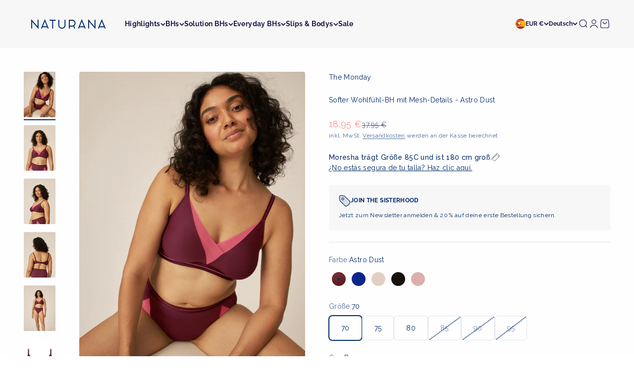

--- FILE ---
content_type: text/html; charset=utf-8
request_url: https://naturana.com/de-es/products/softer-wohlfuhl-bh-mit-mesh-details-5
body_size: 53602
content:
<!doctype html>

<html lang="de" dir="ltr">
  <head>
    <script async crossorigin fetchpriority="high" src="/cdn/shopifycloud/importmap-polyfill/es-modules-shim.2.4.0.js"></script>
<script type="application/vnd.locksmith+json" data-locksmith>{"version":"v254","locked":false,"initialized":true,"scope":"product","access_granted":true,"access_denied":false,"requires_customer":false,"manual_lock":false,"remote_lock":false,"has_timeout":false,"remote_rendered":null,"hide_resource":false,"hide_links_to_resource":false,"transparent":true,"locks":{"all":[],"opened":[]},"keys":[],"keys_signature":"4ac6e22bb466bc952063dd816bb049f36a9b21c8bf64f2149eab787fa3361fe2","state":{"template":"product.5658.Monday","theme":183634592009,"product":"softer-wohlfuhl-bh-mit-mesh-details-5","collection":null,"page":null,"blog":null,"article":null,"app":null},"now":1768798973,"path":"\/products\/softer-wohlfuhl-bh-mit-mesh-details-5","locale_root_url":"\/de-es","canonical_url":"https:\/\/naturana.com\/de-es\/products\/softer-wohlfuhl-bh-mit-mesh-details-5","customer_id":null,"customer_id_signature":"4ac6e22bb466bc952063dd816bb049f36a9b21c8bf64f2149eab787fa3361fe2","cart":null}</script><script data-locksmith>!function(){undefined;!function(){var s=window.Locksmith={},e=document.querySelector('script[type="application/vnd.locksmith+json"]'),n=e&&e.innerHTML;if(s.state={},s.util={},s.loading=!1,n)try{s.state=JSON.parse(n)}catch(d){}if(document.addEventListener&&document.querySelector){var o,a,i,t=[76,79,67,75,83,77,73,84,72,49,49],c=function(){a=t.slice(0)},l="style",r=function(e){e&&27!==e.keyCode&&"click"!==e.type||(document.removeEventListener("keydown",r),document.removeEventListener("click",r),o&&document.body.removeChild(o),o=null)};c(),document.addEventListener("keyup",function(e){if(e.keyCode===a[0]){if(clearTimeout(i),a.shift(),0<a.length)return void(i=setTimeout(c,1e3));c(),r(),(o=document.createElement("div"))[l].width="50%",o[l].maxWidth="1000px",o[l].height="85%",o[l].border="1px rgba(0, 0, 0, 0.2) solid",o[l].background="rgba(255, 255, 255, 0.99)",o[l].borderRadius="4px",o[l].position="fixed",o[l].top="50%",o[l].left="50%",o[l].transform="translateY(-50%) translateX(-50%)",o[l].boxShadow="0 2px 5px rgba(0, 0, 0, 0.3), 0 0 100vh 100vw rgba(0, 0, 0, 0.5)",o[l].zIndex="2147483645";var t=document.createElement("textarea");t.value=JSON.stringify(JSON.parse(n),null,2),t[l].border="none",t[l].display="block",t[l].boxSizing="border-box",t[l].width="100%",t[l].height="100%",t[l].background="transparent",t[l].padding="22px",t[l].fontFamily="monospace",t[l].fontSize="14px",t[l].color="#333",t[l].resize="none",t[l].outline="none",t.readOnly=!0,o.appendChild(t),document.body.appendChild(o),t.addEventListener("click",function(e){e.stopImmediatePropagation()}),t.select(),document.addEventListener("keydown",r),document.addEventListener("click",r)}})}s.isEmbedded=-1!==window.location.search.indexOf("_ab=0&_fd=0&_sc=1"),s.path=s.state.path||window.location.pathname,s.basePath=s.state.locale_root_url.concat("/apps/locksmith").replace(/^\/\//,"/"),s.reloading=!1,s.util.console=window.console||{log:function(){},error:function(){}},s.util.makeUrl=function(e,t){var n,o=s.basePath+e,a=[],i=s.cache();for(n in i)a.push(n+"="+encodeURIComponent(i[n]));for(n in t)a.push(n+"="+encodeURIComponent(t[n]));return s.state.customer_id&&(a.push("customer_id="+encodeURIComponent(s.state.customer_id)),a.push("customer_id_signature="+encodeURIComponent(s.state.customer_id_signature))),o+=(-1===o.indexOf("?")?"?":"&")+a.join("&")},s._initializeCallbacks=[],s.on=function(e,t){if("initialize"!==e)throw'Locksmith.on() currently only supports the "initialize" event';s._initializeCallbacks.push(t)},s.initializeSession=function(e){if(!s.isEmbedded){var t=!1,n=!0,o=!0;(e=e||{}).silent&&(o=n=!(t=!0)),s.ping({silent:t,spinner:n,reload:o,callback:function(){s._initializeCallbacks.forEach(function(e){e()})}})}},s.cache=function(e){var t={};try{var n=function a(e){return(document.cookie.match("(^|; )"+e+"=([^;]*)")||0)[2]};t=JSON.parse(decodeURIComponent(n("locksmith-params")||"{}"))}catch(d){}if(e){for(var o in e)t[o]=e[o];document.cookie="locksmith-params=; expires=Thu, 01 Jan 1970 00:00:00 GMT; path=/",document.cookie="locksmith-params="+encodeURIComponent(JSON.stringify(t))+"; path=/"}return t},s.cache.cart=s.state.cart,s.cache.cartLastSaved=null,s.params=s.cache(),s.util.reload=function(){s.reloading=!0;try{window.location.href=window.location.href.replace(/#.*/,"")}catch(d){s.util.console.error("Preferred reload method failed",d),window.location.reload()}},s.cache.saveCart=function(e){if(!s.cache.cart||s.cache.cart===s.cache.cartLastSaved)return e?e():null;var t=s.cache.cartLastSaved;s.cache.cartLastSaved=s.cache.cart,fetch("/cart/update.js",{method:"POST",headers:{"Content-Type":"application/json",Accept:"application/json"},body:JSON.stringify({attributes:{locksmith:s.cache.cart}})}).then(function(e){if(!e.ok)throw new Error("Cart update failed: "+e.status);return e.json()}).then(function(){e&&e()})["catch"](function(e){if(s.cache.cartLastSaved=t,!s.reloading)throw e})},s.util.spinnerHTML='<style>body{background:#FFF}@keyframes spin{from{transform:rotate(0deg)}to{transform:rotate(360deg)}}#loading{display:flex;width:100%;height:50vh;color:#777;align-items:center;justify-content:center}#loading .spinner{display:block;animation:spin 600ms linear infinite;position:relative;width:50px;height:50px}#loading .spinner-ring{stroke:currentColor;stroke-dasharray:100%;stroke-width:2px;stroke-linecap:round;fill:none}</style><div id="loading"><div class="spinner"><svg width="100%" height="100%"><svg preserveAspectRatio="xMinYMin"><circle class="spinner-ring" cx="50%" cy="50%" r="45%"></circle></svg></svg></div></div>',s.util.clobberBody=function(e){document.body.innerHTML=e},s.util.clobberDocument=function(e){e.responseText&&(e=e.responseText),document.documentElement&&document.removeChild(document.documentElement);var t=document.open("text/html","replace");t.writeln(e),t.close(),setTimeout(function(){var e=t.querySelector("[autofocus]");e&&e.focus()},100)},s.util.serializeForm=function(e){if(e&&"FORM"===e.nodeName){var t,n,o={};for(t=e.elements.length-1;0<=t;t-=1)if(""!==e.elements[t].name)switch(e.elements[t].nodeName){case"INPUT":switch(e.elements[t].type){default:case"text":case"hidden":case"password":case"button":case"reset":case"submit":o[e.elements[t].name]=e.elements[t].value;break;case"checkbox":case"radio":e.elements[t].checked&&(o[e.elements[t].name]=e.elements[t].value);break;case"file":}break;case"TEXTAREA":o[e.elements[t].name]=e.elements[t].value;break;case"SELECT":switch(e.elements[t].type){case"select-one":o[e.elements[t].name]=e.elements[t].value;break;case"select-multiple":for(n=e.elements[t].options.length-1;0<=n;n-=1)e.elements[t].options[n].selected&&(o[e.elements[t].name]=e.elements[t].options[n].value)}break;case"BUTTON":switch(e.elements[t].type){case"reset":case"submit":case"button":o[e.elements[t].name]=e.elements[t].value}}return o}},s.util.on=function(e,i,s,t){t=t||document;var c="locksmith-"+e+i,n=function(e){var t=e.target,n=e.target.parentElement,o=t&&t.className&&(t.className.baseVal||t.className)||"",a=n&&n.className&&(n.className.baseVal||n.className)||"";("string"==typeof o&&-1!==o.split(/\s+/).indexOf(i)||"string"==typeof a&&-1!==a.split(/\s+/).indexOf(i))&&!e[c]&&(e[c]=!0,s(e))};t.attachEvent?t.attachEvent(e,n):t.addEventListener(e,n,!1)},s.util.enableActions=function(e){s.util.on("click","locksmith-action",function(e){e.preventDefault();var t=e.target;t.dataset.confirmWith&&!confirm(t.dataset.confirmWith)||(t.disabled=!0,t.innerText=t.dataset.disableWith,s.post("/action",t.dataset.locksmithParams,{spinner:!1,type:"text",success:function(e){(e=JSON.parse(e.responseText)).message&&alert(e.message),s.util.reload()}}))},e)},s.util.inject=function(e,t){var n=["data","locksmith","append"];if(-1!==t.indexOf(n.join("-"))){var o=document.createElement("div");o.innerHTML=t,e.appendChild(o)}else e.innerHTML=t;var a,i,s=e.querySelectorAll("script");for(i=0;i<s.length;++i){a=s[i];var c=document.createElement("script");if(a.type&&(c.type=a.type),a.src)c.src=a.src;else{var l=document.createTextNode(a.innerHTML);c.appendChild(l)}e.appendChild(c)}var r=e.querySelector("[autofocus]");r&&r.focus()},s.post=function(e,t,n){!1!==(n=n||{}).spinner&&s.util.clobberBody(s.util.spinnerHTML);var o={};n.container===document?(o.layout=1,n.success=function(e){s.util.clobberDocument(e)}):n.container&&(o.layout=0,n.success=function(e){var t=document.getElementById(n.container);s.util.inject(t,e),t.id===t.firstChild.id&&t.parentElement.replaceChild(t.firstChild,t)}),n.form_type&&(t.form_type=n.form_type),n.include_layout_classes!==undefined&&(t.include_layout_classes=n.include_layout_classes),n.lock_id!==undefined&&(t.lock_id=n.lock_id),s.loading=!0;var a=s.util.makeUrl(e,o),i="json"===n.type||"text"===n.type;fetch(a,{method:"POST",headers:{"Content-Type":"application/json",Accept:i?"application/json":"text/html"},body:JSON.stringify(t)}).then(function(e){if(!e.ok)throw new Error("Request failed: "+e.status);return e.text()}).then(function(e){var t=n.success||s.util.clobberDocument;t(i?{responseText:e}:e)})["catch"](function(e){if(!s.reloading)if("dashboard.weglot.com"!==window.location.host){if(!n.silent)throw alert("Something went wrong! Please refresh and try again."),e;console.error(e)}else console.error(e)})["finally"](function(){s.loading=!1})},s.postResource=function(e,t){e.path=s.path,e.search=window.location.search,e.state=s.state,e.passcode&&(e.passcode=e.passcode.trim()),e.email&&(e.email=e.email.trim()),e.state.cart=s.cache.cart,e.locksmith_json=s.jsonTag,e.locksmith_json_signature=s.jsonTagSignature,s.post("/resource",e,t)},s.ping=function(e){if(!s.isEmbedded){e=e||{};var t=function(){e.reload?s.util.reload():"function"==typeof e.callback&&e.callback()};s.post("/ping",{path:s.path,search:window.location.search,state:s.state},{spinner:!!e.spinner,silent:"undefined"==typeof e.silent||e.silent,type:"text",success:function(e){e&&e.responseText?((e=JSON.parse(e.responseText)).messages&&0<e.messages.length&&s.showMessages(e.messages),e.cart&&s.cache.cart!==e.cart?(s.cache.cart=e.cart,s.cache.saveCart(function(){t(),e.cart&&e.cart.match(/^.+:/)&&s.util.reload()})):t()):console.error("[Locksmith] Invalid result in ping callback:",e)}})}},s.timeoutMonitor=function(){var e=s.cache.cart;s.ping({callback:function(){e!==s.cache.cart||setTimeout(function(){s.timeoutMonitor()},6e4)}})},s.showMessages=function(e){var t=document.createElement("div");t.style.position="fixed",t.style.left=0,t.style.right=0,t.style.bottom="-50px",t.style.opacity=0,t.style.background="#191919",t.style.color="#ddd",t.style.transition="bottom 0.2s, opacity 0.2s",t.style.zIndex=999999,t.innerHTML="        <style>          .locksmith-ab .locksmith-b { display: none; }          .locksmith-ab.toggled .locksmith-b { display: flex; }          .locksmith-ab.toggled .locksmith-a { display: none; }          .locksmith-flex { display: flex; flex-wrap: wrap; justify-content: space-between; align-items: center; padding: 10px 20px; }          .locksmith-message + .locksmith-message { border-top: 1px #555 solid; }          .locksmith-message a { color: inherit; font-weight: bold; }          .locksmith-message a:hover { color: inherit; opacity: 0.8; }          a.locksmith-ab-toggle { font-weight: inherit; text-decoration: underline; }          .locksmith-text { flex-grow: 1; }          .locksmith-cta { flex-grow: 0; text-align: right; }          .locksmith-cta button { transform: scale(0.8); transform-origin: left; }          .locksmith-cta > * { display: block; }          .locksmith-cta > * + * { margin-top: 10px; }          .locksmith-message a.locksmith-close { flex-grow: 0; text-decoration: none; margin-left: 15px; font-size: 30px; font-family: monospace; display: block; padding: 2px 10px; }                    @media screen and (max-width: 600px) {            .locksmith-wide-only { display: none !important; }            .locksmith-flex { padding: 0 15px; }            .locksmith-flex > * { margin-top: 5px; margin-bottom: 5px; }            .locksmith-cta { text-align: left; }          }                    @media screen and (min-width: 601px) {            .locksmith-narrow-only { display: none !important; }          }        </style>      "+e.map(function(e){return'<div class="locksmith-message">'+e+"</div>"}).join(""),document.body.appendChild(t),document.body.style.position="relative",document.body.parentElement.style.paddingBottom=t.offsetHeight+"px",setTimeout(function(){t.style.bottom=0,t.style.opacity=1},50),s.util.on("click","locksmith-ab-toggle",function(e){e.preventDefault();for(var t=e.target.parentElement;-1===t.className.split(" ").indexOf("locksmith-ab");)t=t.parentElement;-1!==t.className.split(" ").indexOf("toggled")?t.className=t.className.replace("toggled",""):t.className=t.className+" toggled"}),s.util.enableActions(t)}}()}();</script>
      <script data-locksmith>Locksmith.cache.cart=null</script>

  <script data-locksmith>Locksmith.jsonTag="{\"version\":\"v254\",\"locked\":false,\"initialized\":true,\"scope\":\"product\",\"access_granted\":true,\"access_denied\":false,\"requires_customer\":false,\"manual_lock\":false,\"remote_lock\":false,\"has_timeout\":false,\"remote_rendered\":null,\"hide_resource\":false,\"hide_links_to_resource\":false,\"transparent\":true,\"locks\":{\"all\":[],\"opened\":[]},\"keys\":[],\"keys_signature\":\"4ac6e22bb466bc952063dd816bb049f36a9b21c8bf64f2149eab787fa3361fe2\",\"state\":{\"template\":\"product.5658.Monday\",\"theme\":183634592009,\"product\":\"softer-wohlfuhl-bh-mit-mesh-details-5\",\"collection\":null,\"page\":null,\"blog\":null,\"article\":null,\"app\":null},\"now\":1768798973,\"path\":\"\\\/products\\\/softer-wohlfuhl-bh-mit-mesh-details-5\",\"locale_root_url\":\"\\\/de-es\",\"canonical_url\":\"https:\\\/\\\/naturana.com\\\/de-es\\\/products\\\/softer-wohlfuhl-bh-mit-mesh-details-5\",\"customer_id\":null,\"customer_id_signature\":\"4ac6e22bb466bc952063dd816bb049f36a9b21c8bf64f2149eab787fa3361fe2\",\"cart\":null}";Locksmith.jsonTagSignature="b4fa8fd267ac9c36751a218431a10f3365ba9c68633bb53e04831263eff0fbdb"</script>
    <meta charset="utf-8">
    <meta name="viewport" content="width=device-width, initial-scale=1.0, height=device-height, minimum-scale=1.0, maximum-scale=1.0">
    <meta name="theme-color" content="#f7f7f7">

    <title>Softer Wohlfühl-BH mit Mesh-Details - Astro Dust</title><meta name="description" content="Wohlfühlen war noch nie einfacher! Der Soft-BH kommt ohne Bügel und Schale aus und gibt dir somit ein leichtes Tragegefühl. Die Cups sind vorgeformt und bringen deine Kurven super in Form. Noch mehr Komfort bringt das innovative 360° Stretch Material. Es macht diesen BH besonders anschmiegsam, bietet dir optimale Beweg">
<link rel="canonical" href="https://naturana.com/de-es/products/softer-wohlfuhl-bh-mit-mesh-details-5"><link rel="shortcut icon" href="//naturana.com/cdn/shop/files/Naturana-Favicon.png?v=1683721259&width=96">
      <link rel="apple-touch-icon" href="//naturana.com/cdn/shop/files/Naturana-Favicon.png?v=1683721259&width=180"><link rel="preconnect" href="https://cdn.shopify.com">
    <link rel="preconnect" href="https://fonts.shopifycdn.com" crossorigin>
    <link rel="dns-prefetch" href="https://productreviews.shopifycdn.com"><link rel="preload" href="//naturana.com/cdn/fonts/raleway/raleway_n6.87db7132fdf2b1a000ff834d3753ad5731e10d88.woff2" as="font" type="font/woff2" crossorigin><link rel="preload" href="//naturana.com/cdn/fonts/raleway/raleway_n4.2c76ddd103ff0f30b1230f13e160330ff8b2c68a.woff2" as="font" type="font/woff2" crossorigin><meta property="og:type" content="product">
<meta property="og:title" content="Softer Wohlfühl-BH mit Mesh-Details - Astro Dust">
<meta property="product:price:amount" content="18,95">
  <meta property="product:price:currency" content="EUR">
  <meta property="product:availability" content="in stock"><meta property="og:image" content="http://naturana.com/cdn/shop/files/5658_617_1_21530714-107f-431c-aa34-47bac0a09d04.jpg?v=1692262025&width=2048">
<meta property="og:image:secure_url" content="https://naturana.com/cdn/shop/files/5658_617_1_21530714-107f-431c-aa34-47bac0a09d04.jpg?v=1692262025&width=2048">
<meta property="og:image:width" content="1800">
  <meta property="og:image:height" content="2600"><meta property="og:description" content="Wohlfühlen war noch nie einfacher! Der Soft-BH kommt ohne Bügel und Schale aus und gibt dir somit ein leichtes Tragegefühl. Die Cups sind vorgeformt und bringen deine Kurven super in Form. Noch mehr Komfort bringt das innovative 360° Stretch Material. Es macht diesen BH besonders anschmiegsam, bietet dir optimale Beweg">
<meta property="og:url" content="https://naturana.com/de-es/products/softer-wohlfuhl-bh-mit-mesh-details-5">
<meta property="og:site_name" content="Naturana Onlineshop"><meta name="twitter:card" content="summary"><meta name="twitter:title" content="Softer Wohlfühl-BH mit Mesh-Details - Astro Dust">
<meta name="twitter:description" content="Wohlfühlen war noch nie einfacher! Der Soft-BH kommt ohne Bügel und Schale aus und gibt dir somit ein leichtes Tragegefühl. Die Cups sind vorgeformt und bringen deine Kurven super in Form. Noch mehr Komfort bringt das innovative 360° Stretch Material. Es macht diesen BH besonders anschmiegsam, bietet dir optimale Bewegungsfreiheit und perfekten Sitz. Der Rücken ist zusätzliche ohne Nähte verarbeitet. Die Träger und das Unterbrustband sind aus einem raffinierten Band gearbeitet. Das Besondere an diesem leichten BH ist der Mesh-Einsatz am Dekolleté. Er schafft transparente Einblicke ohne zu viel zu zeigen. Die Träger lassen sich am Rücken verstellen. Für optimalen Tragekomfort sind die Träger und der Rückenverschluss bei den großen Größen breiter.">
<meta name="twitter:image" content="https://naturana.com/cdn/shop/files/5658_617_1_21530714-107f-431c-aa34-47bac0a09d04.jpg?crop=center&height=1200&v=1692262025&width=1200">
<meta name="twitter:image:alt" content=""><script type="application/ld+json">{"@context":"http:\/\/schema.org\/","@id":"\/de-es\/products\/softer-wohlfuhl-bh-mit-mesh-details-5#product","@type":"ProductGroup","brand":{"@type":"Brand","name":"NATURANA"},"category":"Büstenhalter","description":"Wohlfühlen war noch nie einfacher! Der Soft-BH kommt ohne Bügel und Schale aus und gibt dir somit ein leichtes Tragegefühl. Die Cups sind vorgeformt und bringen deine Kurven super in Form. Noch mehr Komfort bringt das innovative 360° Stretch Material. Es macht diesen BH besonders anschmiegsam, bietet dir optimale Bewegungsfreiheit und perfekten Sitz. Der Rücken ist zusätzliche ohne Nähte verarbeitet. Die Träger und das Unterbrustband sind aus einem raffinierten Band gearbeitet. Das Besondere an diesem leichten BH ist der Mesh-Einsatz am Dekolleté. Er schafft transparente Einblicke ohne zu viel zu zeigen. Die Träger lassen sich am Rücken verstellen. Für optimalen Tragekomfort sind die Träger und der Rückenverschluss bei den großen Größen breiter.","hasVariant":[{"@id":"\/de-es\/products\/softer-wohlfuhl-bh-mit-mesh-details-5?variant=44504673124617#variant","@type":"Product","gtin":"4055403767896","image":"https:\/\/naturana.com\/cdn\/shop\/files\/5658_617_1_21530714-107f-431c-aa34-47bac0a09d04.jpg?v=1692262025\u0026width=1920","name":"Softer Wohlfühl-BH mit Mesh-Details - Astro Dust - Astro Dust \/ 70 \/ B","offers":{"@id":"\/de-es\/products\/softer-wohlfuhl-bh-mit-mesh-details-5?variant=44504673124617#offer","@type":"Offer","availability":"http:\/\/schema.org\/InStock","price":"18.95","priceCurrency":"EUR","url":"https:\/\/naturana.com\/de-es\/products\/softer-wohlfuhl-bh-mit-mesh-details-5?variant=44504673124617"},"sku":"5658_617_70B_4_4055403767896"},{"@id":"\/de-es\/products\/softer-wohlfuhl-bh-mit-mesh-details-5?variant=44504673157385#variant","@type":"Product","gtin":"4055403767957","image":"https:\/\/naturana.com\/cdn\/shop\/files\/5658_617_1_21530714-107f-431c-aa34-47bac0a09d04.jpg?v=1692262025\u0026width=1920","name":"Softer Wohlfühl-BH mit Mesh-Details - Astro Dust - Astro Dust \/ 70 \/ C","offers":{"@id":"\/de-es\/products\/softer-wohlfuhl-bh-mit-mesh-details-5?variant=44504673157385#offer","@type":"Offer","availability":"http:\/\/schema.org\/InStock","price":"18.95","priceCurrency":"EUR","url":"https:\/\/naturana.com\/de-es\/products\/softer-wohlfuhl-bh-mit-mesh-details-5?variant=44504673157385"},"sku":"5658_617_70C_4_4055403767957"},{"@id":"\/de-es\/products\/softer-wohlfuhl-bh-mit-mesh-details-5?variant=44504673190153#variant","@type":"Product","gtin":"4055403768015","image":"https:\/\/naturana.com\/cdn\/shop\/files\/5658_617_1_21530714-107f-431c-aa34-47bac0a09d04.jpg?v=1692262025\u0026width=1920","name":"Softer Wohlfühl-BH mit Mesh-Details - Astro Dust - Astro Dust \/ 70 \/ D","offers":{"@id":"\/de-es\/products\/softer-wohlfuhl-bh-mit-mesh-details-5?variant=44504673190153#offer","@type":"Offer","availability":"http:\/\/schema.org\/InStock","price":"18.95","priceCurrency":"EUR","url":"https:\/\/naturana.com\/de-es\/products\/softer-wohlfuhl-bh-mit-mesh-details-5?variant=44504673190153"},"sku":"5658_617_70D_4_4055403768015"},{"@id":"\/de-es\/products\/softer-wohlfuhl-bh-mit-mesh-details-5?variant=44504673222921#variant","@type":"Product","gtin":"4055403767902","image":"https:\/\/naturana.com\/cdn\/shop\/files\/5658_617_1_21530714-107f-431c-aa34-47bac0a09d04.jpg?v=1692262025\u0026width=1920","name":"Softer Wohlfühl-BH mit Mesh-Details - Astro Dust - Astro Dust \/ 75 \/ B","offers":{"@id":"\/de-es\/products\/softer-wohlfuhl-bh-mit-mesh-details-5?variant=44504673222921#offer","@type":"Offer","availability":"http:\/\/schema.org\/OutOfStock","price":"18.95","priceCurrency":"EUR","url":"https:\/\/naturana.com\/de-es\/products\/softer-wohlfuhl-bh-mit-mesh-details-5?variant=44504673222921"},"sku":"5658_617_75B_5_4055403767902"},{"@id":"\/de-es\/products\/softer-wohlfuhl-bh-mit-mesh-details-5?variant=44504673255689#variant","@type":"Product","gtin":"4055403767964","image":"https:\/\/naturana.com\/cdn\/shop\/files\/5658_617_1_21530714-107f-431c-aa34-47bac0a09d04.jpg?v=1692262025\u0026width=1920","name":"Softer Wohlfühl-BH mit Mesh-Details - Astro Dust - Astro Dust \/ 75 \/ C","offers":{"@id":"\/de-es\/products\/softer-wohlfuhl-bh-mit-mesh-details-5?variant=44504673255689#offer","@type":"Offer","availability":"http:\/\/schema.org\/InStock","price":"18.95","priceCurrency":"EUR","url":"https:\/\/naturana.com\/de-es\/products\/softer-wohlfuhl-bh-mit-mesh-details-5?variant=44504673255689"},"sku":"5658_617_75C_5_4055403767964"},{"@id":"\/de-es\/products\/softer-wohlfuhl-bh-mit-mesh-details-5?variant=44504673288457#variant","@type":"Product","gtin":"4055403768022","image":"https:\/\/naturana.com\/cdn\/shop\/files\/5658_617_1_21530714-107f-431c-aa34-47bac0a09d04.jpg?v=1692262025\u0026width=1920","name":"Softer Wohlfühl-BH mit Mesh-Details - Astro Dust - Astro Dust \/ 75 \/ D","offers":{"@id":"\/de-es\/products\/softer-wohlfuhl-bh-mit-mesh-details-5?variant=44504673288457#offer","@type":"Offer","availability":"http:\/\/schema.org\/InStock","price":"18.95","priceCurrency":"EUR","url":"https:\/\/naturana.com\/de-es\/products\/softer-wohlfuhl-bh-mit-mesh-details-5?variant=44504673288457"},"sku":"5658_617_75D_5_4055403768022"},{"@id":"\/de-es\/products\/softer-wohlfuhl-bh-mit-mesh-details-5?variant=44504673321225#variant","@type":"Product","gtin":"4055403767919","image":"https:\/\/naturana.com\/cdn\/shop\/files\/5658_617_1_21530714-107f-431c-aa34-47bac0a09d04.jpg?v=1692262025\u0026width=1920","name":"Softer Wohlfühl-BH mit Mesh-Details - Astro Dust - Astro Dust \/ 80 \/ B","offers":{"@id":"\/de-es\/products\/softer-wohlfuhl-bh-mit-mesh-details-5?variant=44504673321225#offer","@type":"Offer","availability":"http:\/\/schema.org\/OutOfStock","price":"18.95","priceCurrency":"EUR","url":"https:\/\/naturana.com\/de-es\/products\/softer-wohlfuhl-bh-mit-mesh-details-5?variant=44504673321225"},"sku":"5658_617_80B_6_4055403767919"},{"@id":"\/de-es\/products\/softer-wohlfuhl-bh-mit-mesh-details-5?variant=44504673353993#variant","@type":"Product","gtin":"4055403767971","image":"https:\/\/naturana.com\/cdn\/shop\/files\/5658_617_1_21530714-107f-431c-aa34-47bac0a09d04.jpg?v=1692262025\u0026width=1920","name":"Softer Wohlfühl-BH mit Mesh-Details - Astro Dust - Astro Dust \/ 80 \/ C","offers":{"@id":"\/de-es\/products\/softer-wohlfuhl-bh-mit-mesh-details-5?variant=44504673353993#offer","@type":"Offer","availability":"http:\/\/schema.org\/InStock","price":"18.95","priceCurrency":"EUR","url":"https:\/\/naturana.com\/de-es\/products\/softer-wohlfuhl-bh-mit-mesh-details-5?variant=44504673353993"},"sku":"5658_617_80C_6_4055403767971"},{"@id":"\/de-es\/products\/softer-wohlfuhl-bh-mit-mesh-details-5?variant=44504673386761#variant","@type":"Product","gtin":"4055403768039","image":"https:\/\/naturana.com\/cdn\/shop\/files\/5658_617_1_21530714-107f-431c-aa34-47bac0a09d04.jpg?v=1692262025\u0026width=1920","name":"Softer Wohlfühl-BH mit Mesh-Details - Astro Dust - Astro Dust \/ 80 \/ D","offers":{"@id":"\/de-es\/products\/softer-wohlfuhl-bh-mit-mesh-details-5?variant=44504673386761#offer","@type":"Offer","availability":"http:\/\/schema.org\/InStock","price":"18.95","priceCurrency":"EUR","url":"https:\/\/naturana.com\/de-es\/products\/softer-wohlfuhl-bh-mit-mesh-details-5?variant=44504673386761"},"sku":"5658_617_80D_6_4055403768039"},{"@id":"\/de-es\/products\/softer-wohlfuhl-bh-mit-mesh-details-5?variant=44504673419529#variant","@type":"Product","gtin":"4055403767926","image":"https:\/\/naturana.com\/cdn\/shop\/files\/5658_617_1_21530714-107f-431c-aa34-47bac0a09d04.jpg?v=1692262025\u0026width=1920","name":"Softer Wohlfühl-BH mit Mesh-Details - Astro Dust - Astro Dust \/ 85 \/ B","offers":{"@id":"\/de-es\/products\/softer-wohlfuhl-bh-mit-mesh-details-5?variant=44504673419529#offer","@type":"Offer","availability":"http:\/\/schema.org\/OutOfStock","price":"18.95","priceCurrency":"EUR","url":"https:\/\/naturana.com\/de-es\/products\/softer-wohlfuhl-bh-mit-mesh-details-5?variant=44504673419529"},"sku":"5658_617_85B_7_4055403767926"},{"@id":"\/de-es\/products\/softer-wohlfuhl-bh-mit-mesh-details-5?variant=44504673452297#variant","@type":"Product","gtin":"4055403767988","image":"https:\/\/naturana.com\/cdn\/shop\/files\/5658_617_1_21530714-107f-431c-aa34-47bac0a09d04.jpg?v=1692262025\u0026width=1920","name":"Softer Wohlfühl-BH mit Mesh-Details - Astro Dust - Astro Dust \/ 85 \/ C","offers":{"@id":"\/de-es\/products\/softer-wohlfuhl-bh-mit-mesh-details-5?variant=44504673452297#offer","@type":"Offer","availability":"http:\/\/schema.org\/OutOfStock","price":"18.95","priceCurrency":"EUR","url":"https:\/\/naturana.com\/de-es\/products\/softer-wohlfuhl-bh-mit-mesh-details-5?variant=44504673452297"},"sku":"5658_617_85C_7_4055403767988"},{"@id":"\/de-es\/products\/softer-wohlfuhl-bh-mit-mesh-details-5?variant=44504673485065#variant","@type":"Product","gtin":"4055403768046","image":"https:\/\/naturana.com\/cdn\/shop\/files\/5658_617_1_21530714-107f-431c-aa34-47bac0a09d04.jpg?v=1692262025\u0026width=1920","name":"Softer Wohlfühl-BH mit Mesh-Details - Astro Dust - Astro Dust \/ 85 \/ D","offers":{"@id":"\/de-es\/products\/softer-wohlfuhl-bh-mit-mesh-details-5?variant=44504673485065#offer","@type":"Offer","availability":"http:\/\/schema.org\/OutOfStock","price":"18.95","priceCurrency":"EUR","url":"https:\/\/naturana.com\/de-es\/products\/softer-wohlfuhl-bh-mit-mesh-details-5?variant=44504673485065"},"sku":"5658_617_85D_7_4055403768046"},{"@id":"\/de-es\/products\/softer-wohlfuhl-bh-mit-mesh-details-5?variant=44504673517833#variant","@type":"Product","gtin":"4055403767933","image":"https:\/\/naturana.com\/cdn\/shop\/files\/5658_617_1_21530714-107f-431c-aa34-47bac0a09d04.jpg?v=1692262025\u0026width=1920","name":"Softer Wohlfühl-BH mit Mesh-Details - Astro Dust - Astro Dust \/ 90 \/ B","offers":{"@id":"\/de-es\/products\/softer-wohlfuhl-bh-mit-mesh-details-5?variant=44504673517833#offer","@type":"Offer","availability":"http:\/\/schema.org\/OutOfStock","price":"18.95","priceCurrency":"EUR","url":"https:\/\/naturana.com\/de-es\/products\/softer-wohlfuhl-bh-mit-mesh-details-5?variant=44504673517833"},"sku":"5658_617_90B_8_4055403767933"},{"@id":"\/de-es\/products\/softer-wohlfuhl-bh-mit-mesh-details-5?variant=44504673550601#variant","@type":"Product","gtin":"4055403767995","image":"https:\/\/naturana.com\/cdn\/shop\/files\/5658_617_1_21530714-107f-431c-aa34-47bac0a09d04.jpg?v=1692262025\u0026width=1920","name":"Softer Wohlfühl-BH mit Mesh-Details - Astro Dust - Astro Dust \/ 90 \/ C","offers":{"@id":"\/de-es\/products\/softer-wohlfuhl-bh-mit-mesh-details-5?variant=44504673550601#offer","@type":"Offer","availability":"http:\/\/schema.org\/OutOfStock","price":"18.95","priceCurrency":"EUR","url":"https:\/\/naturana.com\/de-es\/products\/softer-wohlfuhl-bh-mit-mesh-details-5?variant=44504673550601"},"sku":"5658_617_90C_8_4055403767995"},{"@id":"\/de-es\/products\/softer-wohlfuhl-bh-mit-mesh-details-5?variant=44504673583369#variant","@type":"Product","gtin":"4055403768053","image":"https:\/\/naturana.com\/cdn\/shop\/files\/5658_617_1_21530714-107f-431c-aa34-47bac0a09d04.jpg?v=1692262025\u0026width=1920","name":"Softer Wohlfühl-BH mit Mesh-Details - Astro Dust - Astro Dust \/ 90 \/ D","offers":{"@id":"\/de-es\/products\/softer-wohlfuhl-bh-mit-mesh-details-5?variant=44504673583369#offer","@type":"Offer","availability":"http:\/\/schema.org\/OutOfStock","price":"18.95","priceCurrency":"EUR","url":"https:\/\/naturana.com\/de-es\/products\/softer-wohlfuhl-bh-mit-mesh-details-5?variant=44504673583369"},"sku":"5658_617_90D_8_4055403768053"},{"@id":"\/de-es\/products\/softer-wohlfuhl-bh-mit-mesh-details-5?variant=44504673616137#variant","@type":"Product","gtin":"4055403767940","image":"https:\/\/naturana.com\/cdn\/shop\/files\/5658_617_1_21530714-107f-431c-aa34-47bac0a09d04.jpg?v=1692262025\u0026width=1920","name":"Softer Wohlfühl-BH mit Mesh-Details - Astro Dust - Astro Dust \/ 95 \/ B","offers":{"@id":"\/de-es\/products\/softer-wohlfuhl-bh-mit-mesh-details-5?variant=44504673616137#offer","@type":"Offer","availability":"http:\/\/schema.org\/OutOfStock","price":"18.95","priceCurrency":"EUR","url":"https:\/\/naturana.com\/de-es\/products\/softer-wohlfuhl-bh-mit-mesh-details-5?variant=44504673616137"},"sku":"5658_617_95B_9_4055403767940"},{"@id":"\/de-es\/products\/softer-wohlfuhl-bh-mit-mesh-details-5?variant=44504673648905#variant","@type":"Product","gtin":"4055403768008","image":"https:\/\/naturana.com\/cdn\/shop\/files\/5658_617_1_21530714-107f-431c-aa34-47bac0a09d04.jpg?v=1692262025\u0026width=1920","name":"Softer Wohlfühl-BH mit Mesh-Details - Astro Dust - Astro Dust \/ 95 \/ C","offers":{"@id":"\/de-es\/products\/softer-wohlfuhl-bh-mit-mesh-details-5?variant=44504673648905#offer","@type":"Offer","availability":"http:\/\/schema.org\/OutOfStock","price":"18.95","priceCurrency":"EUR","url":"https:\/\/naturana.com\/de-es\/products\/softer-wohlfuhl-bh-mit-mesh-details-5?variant=44504673648905"},"sku":"5658_617_95C_9_4055403768008"},{"@id":"\/de-es\/products\/softer-wohlfuhl-bh-mit-mesh-details-5?variant=44504673681673#variant","@type":"Product","gtin":"4055403768060","image":"https:\/\/naturana.com\/cdn\/shop\/files\/5658_617_1_21530714-107f-431c-aa34-47bac0a09d04.jpg?v=1692262025\u0026width=1920","name":"Softer Wohlfühl-BH mit Mesh-Details - Astro Dust - Astro Dust \/ 95 \/ D","offers":{"@id":"\/de-es\/products\/softer-wohlfuhl-bh-mit-mesh-details-5?variant=44504673681673#offer","@type":"Offer","availability":"http:\/\/schema.org\/OutOfStock","price":"18.95","priceCurrency":"EUR","url":"https:\/\/naturana.com\/de-es\/products\/softer-wohlfuhl-bh-mit-mesh-details-5?variant=44504673681673"},"sku":"5658_617_95D_9_4055403768060"}],"name":"Softer Wohlfühl-BH mit Mesh-Details - Astro Dust","productGroupID":"8269666943241","url":"https:\/\/naturana.com\/de-es\/products\/softer-wohlfuhl-bh-mit-mesh-details-5"}</script><script type="application/ld+json">
  {
    "@context": "https://schema.org",
    "@type": "BreadcrumbList",
    "itemListElement": [{
        "@type": "ListItem",
        "position": 1,
        "name": "Home",
        "item": "https://naturana.com"
      },{
            "@type": "ListItem",
            "position": 2,
            "name": "Softer Wohlfühl-BH mit Mesh-Details - Astro Dust",
            "item": "https://naturana.com/de-es/products/softer-wohlfuhl-bh-mit-mesh-details-5"
          }]
  }
</script><style>/* Typography (heading) */
  @font-face {
  font-family: Raleway;
  font-weight: 600;
  font-style: normal;
  font-display: fallback;
  src: url("//naturana.com/cdn/fonts/raleway/raleway_n6.87db7132fdf2b1a000ff834d3753ad5731e10d88.woff2") format("woff2"),
       url("//naturana.com/cdn/fonts/raleway/raleway_n6.ad26493e9aeb22e08a6282f7bed6ea8ab7c3927f.woff") format("woff");
}

@font-face {
  font-family: Raleway;
  font-weight: 600;
  font-style: italic;
  font-display: fallback;
  src: url("//naturana.com/cdn/fonts/raleway/raleway_i6.3ca54d7a36de0718dd80fae3527e1a64a421eeb8.woff2") format("woff2"),
       url("//naturana.com/cdn/fonts/raleway/raleway_i6.b468b8770307bd25eee5b284ea3424978349afe2.woff") format("woff");
}

/* Typography (body) */
  @font-face {
  font-family: Raleway;
  font-weight: 400;
  font-style: normal;
  font-display: fallback;
  src: url("//naturana.com/cdn/fonts/raleway/raleway_n4.2c76ddd103ff0f30b1230f13e160330ff8b2c68a.woff2") format("woff2"),
       url("//naturana.com/cdn/fonts/raleway/raleway_n4.c057757dddc39994ad5d9c9f58e7c2c2a72359a9.woff") format("woff");
}

@font-face {
  font-family: Raleway;
  font-weight: 400;
  font-style: italic;
  font-display: fallback;
  src: url("//naturana.com/cdn/fonts/raleway/raleway_i4.aaa73a72f55a5e60da3e9a082717e1ed8f22f0a2.woff2") format("woff2"),
       url("//naturana.com/cdn/fonts/raleway/raleway_i4.650670cc243082f8988ecc5576b6d613cfd5a8ee.woff") format("woff");
}

@font-face {
  font-family: Raleway;
  font-weight: 700;
  font-style: normal;
  font-display: fallback;
  src: url("//naturana.com/cdn/fonts/raleway/raleway_n7.740cf9e1e4566800071db82eeca3cca45f43ba63.woff2") format("woff2"),
       url("//naturana.com/cdn/fonts/raleway/raleway_n7.84943791ecde186400af8db54cf3b5b5e5049a8f.woff") format("woff");
}

@font-face {
  font-family: Raleway;
  font-weight: 700;
  font-style: italic;
  font-display: fallback;
  src: url("//naturana.com/cdn/fonts/raleway/raleway_i7.6d68e3c55f3382a6b4f1173686f538d89ce56dbc.woff2") format("woff2"),
       url("//naturana.com/cdn/fonts/raleway/raleway_i7.ed82a5a5951418ec5b6b0a5010cb65216574b2bd.woff") format("woff");
}

:root {
    /**
     * ---------------------------------------------------------------------
     * SPACING VARIABLES
     *
     * We are using a spacing inspired from frameworks like Tailwind CSS.
     * ---------------------------------------------------------------------
     */
    --spacing-0-5: 0.125rem; /* 2px */
    --spacing-1: 0.25rem; /* 4px */
    --spacing-1-5: 0.375rem; /* 6px */
    --spacing-2: 0.5rem; /* 8px */
    --spacing-2-5: 0.625rem; /* 10px */
    --spacing-3: 0.75rem; /* 12px */
    --spacing-3-5: 0.875rem; /* 14px */
    --spacing-4: 1rem; /* 16px */
    --spacing-4-5: 1.125rem; /* 18px */
    --spacing-5: 1.25rem; /* 20px */
    --spacing-5-5: 1.375rem; /* 22px */
    --spacing-6: 1.5rem; /* 24px */
    --spacing-6-5: 1.625rem; /* 26px */
    --spacing-7: 1.75rem; /* 28px */
    --spacing-7-5: 1.875rem; /* 30px */
    --spacing-8: 2rem; /* 32px */
    --spacing-8-5: 2.125rem; /* 34px */
    --spacing-9: 2.25rem; /* 36px */
    --spacing-9-5: 2.375rem; /* 38px */
    --spacing-10: 2.5rem; /* 40px */
    --spacing-11: 2.75rem; /* 44px */
    --spacing-12: 3rem; /* 48px */
    --spacing-14: 3.5rem; /* 56px */
    --spacing-16: 4rem; /* 64px */
    --spacing-18: 4.5rem; /* 72px */
    --spacing-20: 5rem; /* 80px */
    --spacing-24: 6rem; /* 96px */
    --spacing-28: 7rem; /* 112px */
    --spacing-32: 8rem; /* 128px */
    --spacing-36: 9rem; /* 144px */
    --spacing-40: 10rem; /* 160px */
    --spacing-44: 11rem; /* 176px */
    --spacing-48: 12rem; /* 192px */
    --spacing-52: 13rem; /* 208px */
    --spacing-56: 14rem; /* 224px */
    --spacing-60: 15rem; /* 240px */
    --spacing-64: 16rem; /* 256px */
    --spacing-72: 18rem; /* 288px */
    --spacing-80: 20rem; /* 320px */
    --spacing-96: 24rem; /* 384px */

    /* Container */
    --container-max-width: 1440px;
    --container-narrow-max-width: 1190px;
    --container-gutter: var(--spacing-5);
    --section-outer-spacing-block: var(--spacing-10);
    --section-inner-max-spacing-block: var(--spacing-9);
    --section-inner-spacing-inline: var(--container-gutter);
    --section-stack-spacing-block: var(--spacing-8);

    /* Grid gutter */
    --grid-gutter: var(--spacing-5);

    /* Product list settings */
    --product-list-row-gap: var(--spacing-8);
    --product-list-column-gap: var(--grid-gutter);

    /* Form settings */
    --input-gap: var(--spacing-2);
    --input-height: 2.625rem;
    --input-padding-inline: var(--spacing-4);

    /* Other sizes */
    --sticky-area-height: calc(var(--sticky-announcement-bar-enabled, 0) * var(--announcement-bar-height, 0px) + var(--sticky-header-enabled, 0) * var(--header-height, 0px));

    /* RTL support */
    --transform-logical-flip: 1;
    --transform-origin-start: left;
    --transform-origin-end: right;

    /**
     * ---------------------------------------------------------------------
     * TYPOGRAPHY
     * ---------------------------------------------------------------------
     */

    /* Font properties */
    --heading-font-family: Raleway, sans-serif;
    --heading-font-weight: 600;
    --heading-font-style: normal;
    --heading-text-transform: normal;
    --heading-letter-spacing: 0.0em;
    --text-font-family: Raleway, sans-serif;
    --text-font-weight: 400;
    --text-font-style: normal;
    --text-letter-spacing: 0.025em;

    /* Font sizes */
    --text-h0: 2.5rem;
    --text-h1: 1.75rem;
    --text-h2: 1.5rem;
    --text-h3: 1.375rem;
    --text-h4: 1.125rem;
    --text-h5: 1.125rem;
    --text-h6: 1rem;
    --text-xs: 0.6875rem;
    --text-sm: 0.75rem;
    --text-base: 0.875rem;
    --text-lg: 1.125rem;

    /**
     * ---------------------------------------------------------------------
     * COLORS
     * ---------------------------------------------------------------------
     */

    /* Color settings */--accent: 0 42 104;
    --text-primary: 0 42 104;
    --background-primary: 255 255 255;
    --dialog-background: 255 255 255;
    --border-color: var(--text-color, var(--text-primary)) / 0.12;

    /* Button colors */
    --button-background-primary: 0 42 104;
    --button-text-primary: 255 255 255;
    --button-background-secondary: 196 223 240;
    --button-text-secondary: 29 27 74;

    /* Status colors */
    --success-background: 237 248 243;
    --success-text: 106 195 155;
    --warning-background: 253 250 240;
    --warning-text: 239 212 131;
    --error-background: 224 229 237;
    --error-text: 0 42 104;

    /* Product colors */
    --on-sale-text: 254 150 136;
    --on-sale-badge-background: 254 150 136;
    --on-sale-badge-text: 0 0 0;
    --sold-out-badge-background: 0 42 104;
    --sold-out-badge-text: 255 255 255;
    --primary-badge-background: 247 247 247;
    --primary-badge-text: 0 0 0;
    --star-color: 0 42 104;
    --product-card-background: 255 255 255;
    --product-card-text: 29 27 74;

    /* Header colors */
    --header-background: 247 247 247;
    --header-text: 29 27 74;

    /* Footer colors */
    --footer-background: 247 247 247;
    --footer-text: 29 27 74;

    /* Rounded variables (used for border radius) */
    --rounded-xs: 0.25rem;
    --rounded-sm: 0.125rem;
    --rounded: 0.25rem;
    --rounded-lg: 0.5rem;
    --rounded-full: 9999px;

    --rounded-button: 0.375rem;
    --rounded-input: 0.5rem;

    /* Box shadow */
    --shadow-sm: 0 2px 8px rgb(var(--text-primary) / 0.0);
    --shadow: 0 5px 15px rgb(var(--text-primary) / 0.0);
    --shadow-md: 0 5px 30px rgb(var(--text-primary) / 0.0);
    --shadow-block: 0px 0px 50px rgb(var(--text-primary) / 0.0);

    /**
     * ---------------------------------------------------------------------
     * OTHER
     * ---------------------------------------------------------------------
     */

    --stagger-products-reveal-opacity: 0;
    --cursor-close-svg-url: url(//naturana.com/cdn/shop/t/155/assets/cursor-close.svg?v=147174565022153725511757940517);
    --cursor-zoom-in-svg-url: url(//naturana.com/cdn/shop/t/155/assets/cursor-zoom-in.svg?v=154953035094101115921757940517);
    --cursor-zoom-out-svg-url: url(//naturana.com/cdn/shop/t/155/assets/cursor-zoom-out.svg?v=16155520337305705181757940517);
    --checkmark-svg-url: url(//naturana.com/cdn/shop/t/155/assets/checkmark.svg?v=77552481021870063511757940516);
  }

  [dir="rtl"]:root {
    /* RTL support */
    --transform-logical-flip: -1;
    --transform-origin-start: right;
    --transform-origin-end: left;
  }

  @media screen and (min-width: 700px) {
    :root {
      /* Typography (font size) */
      --text-h0: 3.25rem;
      --text-h1: 2.25rem;
      --text-h2: 1.75rem;
      --text-h3: 1.625rem;
      --text-h4: 1.25rem;
      --text-h5: 1.25rem;
      --text-h6: 1.125rem;

      --text-xs: 0.6875rem;
      --text-sm: 0.75rem;
      --text-base: 0.875rem;
      --text-lg: 1.125rem;

      /* Spacing */
      --container-gutter: 2rem;
      --section-outer-spacing-block: var(--spacing-14);
      --section-inner-max-spacing-block: var(--spacing-10);
      --section-inner-spacing-inline: var(--spacing-12);
      --section-stack-spacing-block: var(--spacing-12);

      /* Grid gutter */
      --grid-gutter: var(--spacing-6);

      /* Product list settings */
      --product-list-row-gap: var(--spacing-12);

      /* Form settings */
      --input-gap: 1rem;
      --input-height: 3.125rem;
      --input-padding-inline: var(--spacing-5);
    }
  }

  @media screen and (min-width: 1000px) {
    :root {
      /* Spacing settings */
      --container-gutter: var(--spacing-12);
      --section-outer-spacing-block: var(--spacing-16);
      --section-inner-max-spacing-block: var(--spacing-14);
      --section-inner-spacing-inline: var(--spacing-16);
      --section-stack-spacing-block: var(--spacing-12);
    }
  }

  @media screen and (min-width: 1150px) {
    :root {
      /* Spacing settings */
      --container-gutter: var(--spacing-12);
      --section-outer-spacing-block: var(--spacing-16);
      --section-inner-max-spacing-block: var(--spacing-14);
      --section-inner-spacing-inline: var(--spacing-16);
      --section-stack-spacing-block: var(--spacing-12);
    }
  }

  @media screen and (min-width: 1400px) {
    :root {
      /* Typography (font size) */
      --text-h0: 4rem;
      --text-h1: 3rem;
      --text-h2: 2.5rem;
      --text-h3: 1.75rem;
      --text-h4: 1.5rem;
      --text-h5: 1.25rem;
      --text-h6: 1.25rem;

      --section-outer-spacing-block: var(--spacing-20);
      --section-inner-max-spacing-block: var(--spacing-16);
      --section-inner-spacing-inline: var(--spacing-18);
    }
  }

  @media screen and (min-width: 1600px) {
    :root {
      --section-outer-spacing-block: var(--spacing-20);
      --section-inner-max-spacing-block: var(--spacing-18);
      --section-inner-spacing-inline: var(--spacing-20);
    }
  }

  /**
   * ---------------------------------------------------------------------
   * LIQUID DEPENDANT CSS
   *
   * Our main CSS is Liquid free, but some very specific features depend on
   * theme settings, so we have them here
   * ---------------------------------------------------------------------
   */</style><script>
  // This allows to expose several variables to the global scope, to be used in scripts
  window.themeVariables = {
    settings: {
      showPageTransition: null,
      staggerProductsApparition: true,
      reduceDrawerAnimation: false,
      reduceMenuAnimation: false,
      headingApparition: "split_clip",
      pageType: "product",
      moneyFormat: "{{amount_with_comma_separator}} €",
      moneyWithCurrencyFormat: "{{amount_with_comma_separator}} €",
      currencyCodeEnabled: false,
      cartType: "drawer",
      showDiscount: false,
      discountMode: "saving",
      pageBackground: "#ffffff",
      textColor: "#002a68"
    },

    strings: {
      accessibilityClose: "Schließen",
      accessibilityNext: "Vor",
      accessibilityPrevious: "Zurück",
      closeGallery: "Galerie schließen",
      zoomGallery: "Bild vergrößern",
      errorGallery: "Bild kann nicht geladen werden",
      searchNoResults: "Keine Treffer",
      addOrderNote: "Bestellhinweis hinzufügen",
      editOrderNote: "Bestellhinweis bearbeiten",
      shippingEstimatorNoResults: "Tut uns leid, aber wir verschicken leider nicht an deine Adresse.",
      shippingEstimatorOneResult: "Für deine Adresse gibt es einen Versandtarif:",
      shippingEstimatorMultipleResults: "Für deine Adresse gibt es mehrere Versandtarife:",
      shippingEstimatorError: "Beim Berechnen der Versandkosten ist ein Fehler aufgetreten:"
    },

    breakpoints: {
      'sm': 'screen and (min-width: 700px)',
      'md': 'screen and (min-width: 1000px)',
      'lg': 'screen and (min-width: 1150px)',
      'xl': 'screen and (min-width: 1400px)',

      'sm-max': 'screen and (max-width: 699px)',
      'md-max': 'screen and (max-width: 999px)',
      'lg-max': 'screen and (max-width: 1149px)',
      'xl-max': 'screen and (max-width: 1399px)'
    }
  };

  // For detecting native share
  document.documentElement.classList.add(`native-share--${navigator.share ? 'enabled' : 'disabled'}`);// We save the product ID in local storage to be eventually used for recently viewed section
    try {
      const recentlyViewedProducts = new Set(JSON.parse(localStorage.getItem('theme:recently-viewed-products') || '[]'));

      recentlyViewedProducts.delete(8269666943241); // Delete first to re-move the product
      recentlyViewedProducts.add(8269666943241);

      localStorage.setItem('theme:recently-viewed-products', JSON.stringify(Array.from(recentlyViewedProducts.values()).reverse()));
    } catch (e) {
      // Safari in private mode does not allow setting item, we silently fail
    }</script><script>
window.KiwiSizing = window.KiwiSizing === undefined ? {} : window.KiwiSizing;
KiwiSizing.shop = "naturana-store.myshopify.com";


KiwiSizing.data = {
  collections: "263790395525,191769378949,191904710789,500778369289,516453466377,668084338953,262633619589,478971920649,678802784521,492308005129,678806389001,191904645253,479194611977",
  tags: "-everyday-,BHsOhneBügel,Breast Cancer Awareness2025,HW23-OLD,MESH,sale-bhs,salehw24,THE MONDAY,YCRF_BH,YGroup_5658",
  product: "8269666943241",
  vendor: "NATURANA",
  type: "BHs ohne Bügel",
  title: "Softer Wohlfühl-BH mit Mesh-Details - Astro Dust",
  images: ["\/\/naturana.com\/cdn\/shop\/files\/5658_617_1_21530714-107f-431c-aa34-47bac0a09d04.jpg?v=1692262025","\/\/naturana.com\/cdn\/shop\/files\/5658_617_2_12ec6bcd-c84e-4a24-a83c-3d50afa3747e.jpg?v=1692262025","\/\/naturana.com\/cdn\/shop\/files\/5658_617_3_b19de6e1-01d6-4c9f-9489-b566bba0966f.jpg?v=1692262025","\/\/naturana.com\/cdn\/shop\/files\/5658_617_4_559dc2a6-7f85-4141-8aa5-22808fe3d4c4.jpg?v=1692262025","\/\/naturana.com\/cdn\/shop\/files\/5658_617_5.jpg?v=1692262025","\/\/naturana.com\/cdn\/shop\/files\/5658_617_6.jpg?v=1692262025"],
  options: [{"name":"Farbe","position":1,"values":["Astro Dust"]},{"name":"Größe","position":2,"values":["70","75","80","85","90","95"]},{"name":"Cup","position":3,"values":["B","C","D"]}],
  variants: [{"id":44504673124617,"title":"Astro Dust \/ 70 \/ B","option1":"Astro Dust","option2":"70","option3":"B","sku":"5658_617_70B_4_4055403767896","requires_shipping":true,"taxable":true,"featured_image":null,"available":true,"name":"Softer Wohlfühl-BH mit Mesh-Details - Astro Dust - Astro Dust \/ 70 \/ B","public_title":"Astro Dust \/ 70 \/ B","options":["Astro Dust","70","B"],"price":1895,"weight":0,"compare_at_price":3795,"inventory_management":"shopify","barcode":"4055403767896","requires_selling_plan":false,"selling_plan_allocations":[],"quantity_rule":{"min":1,"max":null,"increment":1}},{"id":44504673157385,"title":"Astro Dust \/ 70 \/ C","option1":"Astro Dust","option2":"70","option3":"C","sku":"5658_617_70C_4_4055403767957","requires_shipping":true,"taxable":true,"featured_image":null,"available":true,"name":"Softer Wohlfühl-BH mit Mesh-Details - Astro Dust - Astro Dust \/ 70 \/ C","public_title":"Astro Dust \/ 70 \/ C","options":["Astro Dust","70","C"],"price":1895,"weight":0,"compare_at_price":3795,"inventory_management":"shopify","barcode":"4055403767957","requires_selling_plan":false,"selling_plan_allocations":[],"quantity_rule":{"min":1,"max":null,"increment":1}},{"id":44504673190153,"title":"Astro Dust \/ 70 \/ D","option1":"Astro Dust","option2":"70","option3":"D","sku":"5658_617_70D_4_4055403768015","requires_shipping":true,"taxable":true,"featured_image":null,"available":true,"name":"Softer Wohlfühl-BH mit Mesh-Details - Astro Dust - Astro Dust \/ 70 \/ D","public_title":"Astro Dust \/ 70 \/ D","options":["Astro Dust","70","D"],"price":1895,"weight":0,"compare_at_price":3795,"inventory_management":"shopify","barcode":"4055403768015","requires_selling_plan":false,"selling_plan_allocations":[],"quantity_rule":{"min":1,"max":null,"increment":1}},{"id":44504673222921,"title":"Astro Dust \/ 75 \/ B","option1":"Astro Dust","option2":"75","option3":"B","sku":"5658_617_75B_5_4055403767902","requires_shipping":true,"taxable":true,"featured_image":null,"available":false,"name":"Softer Wohlfühl-BH mit Mesh-Details - Astro Dust - Astro Dust \/ 75 \/ B","public_title":"Astro Dust \/ 75 \/ B","options":["Astro Dust","75","B"],"price":1895,"weight":0,"compare_at_price":3795,"inventory_management":"shopify","barcode":"4055403767902","requires_selling_plan":false,"selling_plan_allocations":[],"quantity_rule":{"min":1,"max":null,"increment":1}},{"id":44504673255689,"title":"Astro Dust \/ 75 \/ C","option1":"Astro Dust","option2":"75","option3":"C","sku":"5658_617_75C_5_4055403767964","requires_shipping":true,"taxable":true,"featured_image":null,"available":true,"name":"Softer Wohlfühl-BH mit Mesh-Details - Astro Dust - Astro Dust \/ 75 \/ C","public_title":"Astro Dust \/ 75 \/ C","options":["Astro Dust","75","C"],"price":1895,"weight":0,"compare_at_price":3795,"inventory_management":"shopify","barcode":"4055403767964","requires_selling_plan":false,"selling_plan_allocations":[],"quantity_rule":{"min":1,"max":null,"increment":1}},{"id":44504673288457,"title":"Astro Dust \/ 75 \/ D","option1":"Astro Dust","option2":"75","option3":"D","sku":"5658_617_75D_5_4055403768022","requires_shipping":true,"taxable":true,"featured_image":null,"available":true,"name":"Softer Wohlfühl-BH mit Mesh-Details - Astro Dust - Astro Dust \/ 75 \/ D","public_title":"Astro Dust \/ 75 \/ D","options":["Astro Dust","75","D"],"price":1895,"weight":0,"compare_at_price":3795,"inventory_management":"shopify","barcode":"4055403768022","requires_selling_plan":false,"selling_plan_allocations":[],"quantity_rule":{"min":1,"max":null,"increment":1}},{"id":44504673321225,"title":"Astro Dust \/ 80 \/ B","option1":"Astro Dust","option2":"80","option3":"B","sku":"5658_617_80B_6_4055403767919","requires_shipping":true,"taxable":true,"featured_image":null,"available":false,"name":"Softer Wohlfühl-BH mit Mesh-Details - Astro Dust - Astro Dust \/ 80 \/ B","public_title":"Astro Dust \/ 80 \/ B","options":["Astro Dust","80","B"],"price":1895,"weight":0,"compare_at_price":3795,"inventory_management":"shopify","barcode":"4055403767919","requires_selling_plan":false,"selling_plan_allocations":[],"quantity_rule":{"min":1,"max":null,"increment":1}},{"id":44504673353993,"title":"Astro Dust \/ 80 \/ C","option1":"Astro Dust","option2":"80","option3":"C","sku":"5658_617_80C_6_4055403767971","requires_shipping":true,"taxable":true,"featured_image":null,"available":true,"name":"Softer Wohlfühl-BH mit Mesh-Details - Astro Dust - Astro Dust \/ 80 \/ C","public_title":"Astro Dust \/ 80 \/ C","options":["Astro Dust","80","C"],"price":1895,"weight":0,"compare_at_price":3795,"inventory_management":"shopify","barcode":"4055403767971","requires_selling_plan":false,"selling_plan_allocations":[],"quantity_rule":{"min":1,"max":null,"increment":1}},{"id":44504673386761,"title":"Astro Dust \/ 80 \/ D","option1":"Astro Dust","option2":"80","option3":"D","sku":"5658_617_80D_6_4055403768039","requires_shipping":true,"taxable":true,"featured_image":null,"available":true,"name":"Softer Wohlfühl-BH mit Mesh-Details - Astro Dust - Astro Dust \/ 80 \/ D","public_title":"Astro Dust \/ 80 \/ D","options":["Astro Dust","80","D"],"price":1895,"weight":0,"compare_at_price":3795,"inventory_management":"shopify","barcode":"4055403768039","requires_selling_plan":false,"selling_plan_allocations":[],"quantity_rule":{"min":1,"max":null,"increment":1}},{"id":44504673419529,"title":"Astro Dust \/ 85 \/ B","option1":"Astro Dust","option2":"85","option3":"B","sku":"5658_617_85B_7_4055403767926","requires_shipping":true,"taxable":true,"featured_image":null,"available":false,"name":"Softer Wohlfühl-BH mit Mesh-Details - Astro Dust - Astro Dust \/ 85 \/ B","public_title":"Astro Dust \/ 85 \/ B","options":["Astro Dust","85","B"],"price":1895,"weight":0,"compare_at_price":3795,"inventory_management":"shopify","barcode":"4055403767926","requires_selling_plan":false,"selling_plan_allocations":[],"quantity_rule":{"min":1,"max":null,"increment":1}},{"id":44504673452297,"title":"Astro Dust \/ 85 \/ C","option1":"Astro Dust","option2":"85","option3":"C","sku":"5658_617_85C_7_4055403767988","requires_shipping":true,"taxable":true,"featured_image":null,"available":false,"name":"Softer Wohlfühl-BH mit Mesh-Details - Astro Dust - Astro Dust \/ 85 \/ C","public_title":"Astro Dust \/ 85 \/ C","options":["Astro Dust","85","C"],"price":1895,"weight":0,"compare_at_price":3795,"inventory_management":"shopify","barcode":"4055403767988","requires_selling_plan":false,"selling_plan_allocations":[],"quantity_rule":{"min":1,"max":null,"increment":1}},{"id":44504673485065,"title":"Astro Dust \/ 85 \/ D","option1":"Astro Dust","option2":"85","option3":"D","sku":"5658_617_85D_7_4055403768046","requires_shipping":true,"taxable":true,"featured_image":null,"available":false,"name":"Softer Wohlfühl-BH mit Mesh-Details - Astro Dust - Astro Dust \/ 85 \/ D","public_title":"Astro Dust \/ 85 \/ D","options":["Astro Dust","85","D"],"price":1895,"weight":0,"compare_at_price":3795,"inventory_management":"shopify","barcode":"4055403768046","requires_selling_plan":false,"selling_plan_allocations":[],"quantity_rule":{"min":1,"max":null,"increment":1}},{"id":44504673517833,"title":"Astro Dust \/ 90 \/ B","option1":"Astro Dust","option2":"90","option3":"B","sku":"5658_617_90B_8_4055403767933","requires_shipping":true,"taxable":true,"featured_image":null,"available":false,"name":"Softer Wohlfühl-BH mit Mesh-Details - Astro Dust - Astro Dust \/ 90 \/ B","public_title":"Astro Dust \/ 90 \/ B","options":["Astro Dust","90","B"],"price":1895,"weight":0,"compare_at_price":3795,"inventory_management":"shopify","barcode":"4055403767933","requires_selling_plan":false,"selling_plan_allocations":[],"quantity_rule":{"min":1,"max":null,"increment":1}},{"id":44504673550601,"title":"Astro Dust \/ 90 \/ C","option1":"Astro Dust","option2":"90","option3":"C","sku":"5658_617_90C_8_4055403767995","requires_shipping":true,"taxable":true,"featured_image":null,"available":false,"name":"Softer Wohlfühl-BH mit Mesh-Details - Astro Dust - Astro Dust \/ 90 \/ C","public_title":"Astro Dust \/ 90 \/ C","options":["Astro Dust","90","C"],"price":1895,"weight":0,"compare_at_price":3795,"inventory_management":"shopify","barcode":"4055403767995","requires_selling_plan":false,"selling_plan_allocations":[],"quantity_rule":{"min":1,"max":null,"increment":1}},{"id":44504673583369,"title":"Astro Dust \/ 90 \/ D","option1":"Astro Dust","option2":"90","option3":"D","sku":"5658_617_90D_8_4055403768053","requires_shipping":true,"taxable":true,"featured_image":null,"available":false,"name":"Softer Wohlfühl-BH mit Mesh-Details - Astro Dust - Astro Dust \/ 90 \/ D","public_title":"Astro Dust \/ 90 \/ D","options":["Astro Dust","90","D"],"price":1895,"weight":0,"compare_at_price":3795,"inventory_management":"shopify","barcode":"4055403768053","requires_selling_plan":false,"selling_plan_allocations":[],"quantity_rule":{"min":1,"max":null,"increment":1}},{"id":44504673616137,"title":"Astro Dust \/ 95 \/ B","option1":"Astro Dust","option2":"95","option3":"B","sku":"5658_617_95B_9_4055403767940","requires_shipping":true,"taxable":true,"featured_image":null,"available":false,"name":"Softer Wohlfühl-BH mit Mesh-Details - Astro Dust - Astro Dust \/ 95 \/ B","public_title":"Astro Dust \/ 95 \/ B","options":["Astro Dust","95","B"],"price":1895,"weight":0,"compare_at_price":3795,"inventory_management":"shopify","barcode":"4055403767940","requires_selling_plan":false,"selling_plan_allocations":[],"quantity_rule":{"min":1,"max":null,"increment":1}},{"id":44504673648905,"title":"Astro Dust \/ 95 \/ C","option1":"Astro Dust","option2":"95","option3":"C","sku":"5658_617_95C_9_4055403768008","requires_shipping":true,"taxable":true,"featured_image":null,"available":false,"name":"Softer Wohlfühl-BH mit Mesh-Details - Astro Dust - Astro Dust \/ 95 \/ C","public_title":"Astro Dust \/ 95 \/ C","options":["Astro Dust","95","C"],"price":1895,"weight":0,"compare_at_price":3795,"inventory_management":"shopify","barcode":"4055403768008","requires_selling_plan":false,"selling_plan_allocations":[],"quantity_rule":{"min":1,"max":null,"increment":1}},{"id":44504673681673,"title":"Astro Dust \/ 95 \/ D","option1":"Astro Dust","option2":"95","option3":"D","sku":"5658_617_95D_9_4055403768060","requires_shipping":true,"taxable":true,"featured_image":null,"available":false,"name":"Softer Wohlfühl-BH mit Mesh-Details - Astro Dust - Astro Dust \/ 95 \/ D","public_title":"Astro Dust \/ 95 \/ D","options":["Astro Dust","95","D"],"price":1895,"weight":0,"compare_at_price":3795,"inventory_management":"shopify","barcode":"4055403768060","requires_selling_plan":false,"selling_plan_allocations":[],"quantity_rule":{"min":1,"max":null,"increment":1}}],
};

</script><script>
  let url = location.href;
  //console.log(url);
  const splitUrl= url.split('products');
  //console.log(splitUrl);
  url = splitUrl[0];
  let counter = 0;
  const intervalID = setInterval(function checkBtn() {
    const chartBtn = document.querySelector('[data-tab=ks-chart-tab-container]');
    //console.log(chartBtn);
    if (chartBtn) {
      clearInterval(intervalID);
      chartBtn.addEventListener('click', changeTab);
    } 
    if (counter > 120) {
      clearInterval(intervalID);
    }
    counter++
  }, 500)

  function changeTab(e) {
    //console.log('clicked!')
    if (url === 'https://naturana.com/en/') {
      const tabContainer = document.querySelector('.ks-tab-headers');
      //const inputs = tabContainer.querySelectorAll('input');
      const tabs = tabContainer.querySelectorAll('label');
      //const englishInput = inputs[1];
      const englishTab = tabs[1];
      //englishInput.setAttribute('checked', 'checked');
      englishTab.click();
    }  
  }
</script><!-- Universal Event Tracking blocking script from GDPR/CCPA Compliance + Cookie Management App -->
    <script id="gdpr-uet-blocking-script">
      let isUETExecuted = false;
      function executeUET() {
        if(!isUETExecuted) {
            // The content of Universal Event Tracking script goes here
    (function(w,d,t,r,u)
      {
        var f,n,i;
        w[u]=w[u]||[],f=function()
        {
          var o={ti:"97092764", enableAutoSpaTracking: true};
          o.q=w[u],w[u]=new UET(o),w[u].push("pageLoad")
        },
        n=d.createElement(t),n.src=r,n.async=1,n.onload=n.onreadystatechange=function()
        {
          var s=this.readyState;
          s&&s!=="loaded"&&s!=="complete"||(f(),n.onload=n.onreadystatechange=null)
        },
        i=d.getElementsByTagName(t)[0],i.parentNode.insertBefore(n,i)
      })
      (window,document,"script","//bat.bing.com/bat.js","uetq");
            isUETExecuted = true;
        }
      }
      function checkConsentForUET(adittionalChecks = 0) {  
        let cpdCookie=(document.cookie.match(/^(?:.*;)?\s*cookieconsent_preferences_disabled(\s*=\s*([^;]+)?)(?:.*)?$/)||[,null])[1];
        if(cpdCookie != null) {
          if(parseInt(cpdCookie.indexOf('marketing')) === -1) {
            executeUET();
          }
        } else {
          let gdprCache = localStorage.getItem('gdprCache') ? JSON.parse(localStorage.getItem('gdprCache')) : null;
          let gdprCacheConsentSettings = gdprCache && gdprCache.getCookieConsentSettings ? JSON.parse(gdprCache.getCookieConsentSettings) : null;
          let gdprCacheCountryDetection = gdprCache && gdprCache.countryDetection ? JSON.parse(gdprCache.countryDetection) : null;
          let ccsCookie = (document.cookie.match(/^(?:.*;)?\s*cookieconsent_status\s*=\s*([^;]+)(?:.*)?$/)||[,null])[1];
          if((gdprCacheConsentSettings || (gdprCacheCountryDetection && gdprCacheCountryDetection.disable === '1')) && !ccsCookie) {
            if((gdprCacheConsentSettings && gdprCacheConsentSettings.status === 'disabled') || gdprCacheCountryDetection.disable === '1'){
              executeUET();
            } else {
              let initPreferences = parseInt(gdprCacheConsentSettings.checkboxes_behavior);
              if(initPreferences === 1 || initPreferences === 3 || initPreferences === 4 || initPreferences === 6) {
                executeUET();
              }
            }
          } else {
            if (adittionalChecks > 0) {
              setTimeout(function() {
                checkConsentForUET(adittionalChecks - 1);
              }, 1000);
            } else {
              executeUET();
            }
          }
        }
      }

      checkConsentForUET(3);

        document.addEventListener('click', function(event) {
              if(event.target.matches('.isense-cc-btn-accept-selected') || 
                event.target.matches('.isense-cc-btn-accept-all') || 
                event.target.matches('.isense-cc-allow') || 
                event.target.matches('.isense-close-icon')) {
          checkConsentForUET();
        }
      });
    </script>
    
  <!-- Global site tag (gtag.js) - Google Ads: 645404023 --> 
<script async src="https://www.googletagmanager.com/gtag/js?id=AW-645404023"></script> 
  <script> window.dataLayer = window.dataLayer || []; function gtag(){dataLayer.push(arguments);} gtag('js', new Date()); gtag('config', 'AW-645404023'); </script>
    <script src="https://cdn-widgetsrepository.yotpo.com/v1/loader/Pn6GFz6Ima4sxu1fUoA8BQ" async></script>

   <link href="//naturana.com/cdn/shop/t/155/assets/section-sliding-icons.css?26916" rel="stylesheet" type="text/css" media="all" />

  <script type="text/javascript">
  (function e(){var e=document.createElement("script");e.type="text/javascript",e.async=true,e.src="//staticw2.yotpo.com/FI6COvxLrDDk6FdakMR4jmrHdv6Dsjz7J9zi4BaK/widget.js?lang=de";var t=document.getElementsByTagName("script")[0];t.parentNode.insertBefore(e,t)})();
  </script>
  <!-- Klaviyo integration script from Consentmo GDPR app -->

    <script id="consentmo-klaviyo-integration-script">
  function csmConsentForKlaviyo(isMarketingEnabled = false) {
    const status = isMarketingEnabled ? 'granted' : 'denied';

    if (typeof klaviyo !== "undefined" && klaviyo.push && klaviyo.isIdentified()) {
      klaviyo.push(['identify', {
        'ad_personalization': status,
        'ad_user_data': status,
      }]);
    }

    if (isMarketingEnabled) {     
      document.cookie = "__kla_off=;expires=Thu, 01 Jan 1970 00:00:00 GMT";
    } else {
      document.cookie = "__kla_off=true"; 
    }
  }

  document.addEventListener('consentmoSignal', function(eventData) {
    const consentPreferences = eventData.detail.preferences;
    csmConsentForKlaviyo(consentPreferences.marketing);
  });
</script>  

    <script type="importmap">{
        "imports": {
          "vendor": "//naturana.com/cdn/shop/t/155/assets/vendor.min.js?v=166563502121812900551757940497",
          "theme": "//naturana.com/cdn/shop/t/155/assets/theme.js?v=73560224524084104571759851736",
          "photoswipe": "//naturana.com/cdn/shop/t/155/assets/photoswipe.min.js?v=13374349288281597431757940502"
        }
      }
    </script>

    <script type="module" src="//naturana.com/cdn/shop/t/155/assets/vendor.min.js?v=166563502121812900551757940497"></script>
    <script type="module" src="//naturana.com/cdn/shop/t/155/assets/theme.js?v=73560224524084104571759851736"></script>

    <script>window.performance && window.performance.mark && window.performance.mark('shopify.content_for_header.start');</script><meta name="google-site-verification" content="2k2eH7ytvIeEzJY3_vE6c9Mn61iQ-08hUL8yxUlWvXE">
<meta id="shopify-digital-wallet" name="shopify-digital-wallet" content="/36178264197/digital_wallets/dialog">
<meta name="shopify-checkout-api-token" content="25ee30b1606a194ac8bcef5705331284">
<meta id="in-context-paypal-metadata" data-shop-id="36178264197" data-venmo-supported="false" data-environment="production" data-locale="de_DE" data-paypal-v4="true" data-currency="EUR">
<link rel="alternate" hreflang="x-default" href="https://naturana.com/products/softer-wohlfuhl-bh-mit-mesh-details-5">
<link rel="alternate" hreflang="de-BE" href="https://naturana.com/de-be/products/softer-wohlfuhl-bh-mit-mesh-details-5">
<link rel="alternate" hreflang="en-BE" href="https://naturana.com/en-be/products/softer-wohlfuhl-bh-mit-mesh-details-5">
<link rel="alternate" hreflang="de-FR" href="https://naturana.com/de-fr/products/softer-wohlfuhl-bh-mit-mesh-details-5">
<link rel="alternate" hreflang="en-FR" href="https://naturana.com/en-fr/products/softer-wohlfuhl-bh-mit-mesh-details-5">
<link rel="alternate" hreflang="de-ES" href="https://naturana.com/de-es/products/softer-wohlfuhl-bh-mit-mesh-details-5">
<link rel="alternate" hreflang="en-ES" href="https://naturana.com/en-es/products/softer-wohlfuhl-bh-mit-mesh-details-5">
<link rel="alternate" hreflang="es-ES" href="https://naturana.com/es-es/products/softer-wohlfuhl-bh-mit-mesh-details-5">
<link rel="alternate" hreflang="de-AT" href="https://naturana.com/de-at/products/softer-wohlfuhl-bh-mit-mesh-details-5">
<link rel="alternate" hreflang="de-NL" href="https://naturana.com/de-nl/products/softer-wohlfuhl-bh-mit-mesh-details-5">
<link rel="alternate" hreflang="en-NL" href="https://naturana.com/en-nl/products/softer-wohlfuhl-bh-mit-mesh-details-5">
<link rel="alternate" hreflang="de-IT" href="https://naturana.com/de-it/products/softer-wohlfuhl-bh-mit-mesh-details-5">
<link rel="alternate" hreflang="en-IT" href="https://naturana.com/en-it/products/softer-wohlfuhl-bh-mit-mesh-details-5">
<link rel="alternate" hreflang="de-PL" href="https://naturana.com/de-pl/products/softer-wohlfuhl-bh-mit-mesh-details-5">
<link rel="alternate" hreflang="en-PL" href="https://naturana.com/en-pl/products/softer-wohlfuhl-bh-mit-mesh-details-5">
<link rel="alternate" hreflang="de-CZ" href="https://naturana.com/de-cz/products/softer-wohlfuhl-bh-mit-mesh-details-5">
<link rel="alternate" hreflang="de-SE" href="https://naturana.com/de-se/products/softer-wohlfuhl-bh-mit-mesh-details-5">
<link rel="alternate" hreflang="en-SE" href="https://naturana.com/en-se/products/softer-wohlfuhl-bh-mit-mesh-details-5">
<link rel="alternate" hreflang="de-DE" href="https://naturana.com/products/softer-wohlfuhl-bh-mit-mesh-details-5">
<link rel="alternate" hreflang="es-DE" href="https://naturana.com/es/products/softer-wohlfuhl-bh-mit-mesh-details-5">
<link rel="alternate" hreflang="en-DE" href="https://naturana.com/en/products/softer-wohlfuhl-bh-mit-mesh-details-5">
<link rel="alternate" type="application/json+oembed" href="https://naturana.com/de-es/products/softer-wohlfuhl-bh-mit-mesh-details-5.oembed">
<script async="async" src="/checkouts/internal/preloads.js?locale=de-ES"></script>
<script id="apple-pay-shop-capabilities" type="application/json">{"shopId":36178264197,"countryCode":"DE","currencyCode":"EUR","merchantCapabilities":["supports3DS"],"merchantId":"gid:\/\/shopify\/Shop\/36178264197","merchantName":"Naturana Onlineshop","requiredBillingContactFields":["postalAddress","email"],"requiredShippingContactFields":["postalAddress","email"],"shippingType":"shipping","supportedNetworks":["visa","maestro","masterCard","amex"],"total":{"type":"pending","label":"Naturana Onlineshop","amount":"1.00"},"shopifyPaymentsEnabled":true,"supportsSubscriptions":true}</script>
<script id="shopify-features" type="application/json">{"accessToken":"25ee30b1606a194ac8bcef5705331284","betas":["rich-media-storefront-analytics"],"domain":"naturana.com","predictiveSearch":true,"shopId":36178264197,"locale":"de"}</script>
<script>var Shopify = Shopify || {};
Shopify.shop = "naturana-store.myshopify.com";
Shopify.locale = "de";
Shopify.currency = {"active":"EUR","rate":"1.0"};
Shopify.country = "ES";
Shopify.theme = {"name":"naturana-theme\/main","id":183634592009,"schema_name":"Impact","schema_version":"6.10.0","theme_store_id":null,"role":"main"};
Shopify.theme.handle = "null";
Shopify.theme.style = {"id":null,"handle":null};
Shopify.cdnHost = "naturana.com/cdn";
Shopify.routes = Shopify.routes || {};
Shopify.routes.root = "/de-es/";</script>
<script type="module">!function(o){(o.Shopify=o.Shopify||{}).modules=!0}(window);</script>
<script>!function(o){function n(){var o=[];function n(){o.push(Array.prototype.slice.apply(arguments))}return n.q=o,n}var t=o.Shopify=o.Shopify||{};t.loadFeatures=n(),t.autoloadFeatures=n()}(window);</script>
<script id="shop-js-analytics" type="application/json">{"pageType":"product"}</script>
<script defer="defer" async type="module" src="//naturana.com/cdn/shopifycloud/shop-js/modules/v2/client.init-shop-cart-sync_HUjMWWU5.de.esm.js"></script>
<script defer="defer" async type="module" src="//naturana.com/cdn/shopifycloud/shop-js/modules/v2/chunk.common_QpfDqRK1.esm.js"></script>
<script type="module">
  await import("//naturana.com/cdn/shopifycloud/shop-js/modules/v2/client.init-shop-cart-sync_HUjMWWU5.de.esm.js");
await import("//naturana.com/cdn/shopifycloud/shop-js/modules/v2/chunk.common_QpfDqRK1.esm.js");

  window.Shopify.SignInWithShop?.initShopCartSync?.({"fedCMEnabled":true,"windoidEnabled":true});

</script>
<script>(function() {
  var isLoaded = false;
  function asyncLoad() {
    if (isLoaded) return;
    isLoaded = true;
    var urls = ["https:\/\/app.kiwisizing.com\/web\/js\/dist\/kiwiSizing\/plugin\/SizingPlugin.prod.js?v=330\u0026shop=naturana-store.myshopify.com","https:\/\/cdn-loyalty.yotpo.com\/loader\/Pn6GFz6Ima4sxu1fUoA8BQ.js?shop=naturana-store.myshopify.com","https:\/\/d18eg7dreypte5.cloudfront.net\/browse-abandonment\/smsbump_timer.js?shop=naturana-store.myshopify.com","https:\/\/cdn.weglot.com\/weglot_script_tag.js?shop=naturana-store.myshopify.com","https:\/\/cdn.roseperl.com\/storelocator-prod\/stockist-form\/naturana-store-1750213301.js?shop=naturana-store.myshopify.com","https:\/\/cdn.roseperl.com\/storelocator-prod\/setting\/naturana-store-1760537825.js?shop=naturana-store.myshopify.com","https:\/\/cdn.roseperl.com\/storelocator-prod\/wtb\/naturana-store-1760537826.js?shop=naturana-store.myshopify.com"];
    for (var i = 0; i < urls.length; i++) {
      var s = document.createElement('script');
      s.type = 'text/javascript';
      s.async = true;
      s.src = urls[i];
      var x = document.getElementsByTagName('script')[0];
      x.parentNode.insertBefore(s, x);
    }
  };
  if(window.attachEvent) {
    window.attachEvent('onload', asyncLoad);
  } else {
    window.addEventListener('load', asyncLoad, false);
  }
})();</script>
<script id="__st">var __st={"a":36178264197,"offset":3600,"reqid":"f36fbdc1-0e71-486c-a2c1-e2f775b9fbeb-1768798973","pageurl":"naturana.com\/de-es\/products\/softer-wohlfuhl-bh-mit-mesh-details-5","u":"7f81235905e5","p":"product","rtyp":"product","rid":8269666943241};</script>
<script>window.ShopifyPaypalV4VisibilityTracking = true;</script>
<script id="captcha-bootstrap">!function(){'use strict';const t='contact',e='account',n='new_comment',o=[[t,t],['blogs',n],['comments',n],[t,'customer']],c=[[e,'customer_login'],[e,'guest_login'],[e,'recover_customer_password'],[e,'create_customer']],r=t=>t.map((([t,e])=>`form[action*='/${t}']:not([data-nocaptcha='true']) input[name='form_type'][value='${e}']`)).join(','),a=t=>()=>t?[...document.querySelectorAll(t)].map((t=>t.form)):[];function s(){const t=[...o],e=r(t);return a(e)}const i='password',u='form_key',d=['recaptcha-v3-token','g-recaptcha-response','h-captcha-response',i],f=()=>{try{return window.sessionStorage}catch{return}},m='__shopify_v',_=t=>t.elements[u];function p(t,e,n=!1){try{const o=window.sessionStorage,c=JSON.parse(o.getItem(e)),{data:r}=function(t){const{data:e,action:n}=t;return t[m]||n?{data:e,action:n}:{data:t,action:n}}(c);for(const[e,n]of Object.entries(r))t.elements[e]&&(t.elements[e].value=n);n&&o.removeItem(e)}catch(o){console.error('form repopulation failed',{error:o})}}const l='form_type',E='cptcha';function T(t){t.dataset[E]=!0}const w=window,h=w.document,L='Shopify',v='ce_forms',y='captcha';let A=!1;((t,e)=>{const n=(g='f06e6c50-85a8-45c8-87d0-21a2b65856fe',I='https://cdn.shopify.com/shopifycloud/storefront-forms-hcaptcha/ce_storefront_forms_captcha_hcaptcha.v1.5.2.iife.js',D={infoText:'Durch hCaptcha geschützt',privacyText:'Datenschutz',termsText:'Allgemeine Geschäftsbedingungen'},(t,e,n)=>{const o=w[L][v],c=o.bindForm;if(c)return c(t,g,e,D).then(n);var r;o.q.push([[t,g,e,D],n]),r=I,A||(h.body.append(Object.assign(h.createElement('script'),{id:'captcha-provider',async:!0,src:r})),A=!0)});var g,I,D;w[L]=w[L]||{},w[L][v]=w[L][v]||{},w[L][v].q=[],w[L][y]=w[L][y]||{},w[L][y].protect=function(t,e){n(t,void 0,e),T(t)},Object.freeze(w[L][y]),function(t,e,n,w,h,L){const[v,y,A,g]=function(t,e,n){const i=e?o:[],u=t?c:[],d=[...i,...u],f=r(d),m=r(i),_=r(d.filter((([t,e])=>n.includes(e))));return[a(f),a(m),a(_),s()]}(w,h,L),I=t=>{const e=t.target;return e instanceof HTMLFormElement?e:e&&e.form},D=t=>v().includes(t);t.addEventListener('submit',(t=>{const e=I(t);if(!e)return;const n=D(e)&&!e.dataset.hcaptchaBound&&!e.dataset.recaptchaBound,o=_(e),c=g().includes(e)&&(!o||!o.value);(n||c)&&t.preventDefault(),c&&!n&&(function(t){try{if(!f())return;!function(t){const e=f();if(!e)return;const n=_(t);if(!n)return;const o=n.value;o&&e.removeItem(o)}(t);const e=Array.from(Array(32),(()=>Math.random().toString(36)[2])).join('');!function(t,e){_(t)||t.append(Object.assign(document.createElement('input'),{type:'hidden',name:u})),t.elements[u].value=e}(t,e),function(t,e){const n=f();if(!n)return;const o=[...t.querySelectorAll(`input[type='${i}']`)].map((({name:t})=>t)),c=[...d,...o],r={};for(const[a,s]of new FormData(t).entries())c.includes(a)||(r[a]=s);n.setItem(e,JSON.stringify({[m]:1,action:t.action,data:r}))}(t,e)}catch(e){console.error('failed to persist form',e)}}(e),e.submit())}));const S=(t,e)=>{t&&!t.dataset[E]&&(n(t,e.some((e=>e===t))),T(t))};for(const o of['focusin','change'])t.addEventListener(o,(t=>{const e=I(t);D(e)&&S(e,y())}));const B=e.get('form_key'),M=e.get(l),P=B&&M;t.addEventListener('DOMContentLoaded',(()=>{const t=y();if(P)for(const e of t)e.elements[l].value===M&&p(e,B);[...new Set([...A(),...v().filter((t=>'true'===t.dataset.shopifyCaptcha))])].forEach((e=>S(e,t)))}))}(h,new URLSearchParams(w.location.search),n,t,e,['guest_login'])})(!0,!0)}();</script>
<script integrity="sha256-4kQ18oKyAcykRKYeNunJcIwy7WH5gtpwJnB7kiuLZ1E=" data-source-attribution="shopify.loadfeatures" defer="defer" src="//naturana.com/cdn/shopifycloud/storefront/assets/storefront/load_feature-a0a9edcb.js" crossorigin="anonymous"></script>
<script data-source-attribution="shopify.dynamic_checkout.dynamic.init">var Shopify=Shopify||{};Shopify.PaymentButton=Shopify.PaymentButton||{isStorefrontPortableWallets:!0,init:function(){window.Shopify.PaymentButton.init=function(){};var t=document.createElement("script");t.src="https://naturana.com/cdn/shopifycloud/portable-wallets/latest/portable-wallets.de.js",t.type="module",document.head.appendChild(t)}};
</script>
<script data-source-attribution="shopify.dynamic_checkout.buyer_consent">
  function portableWalletsHideBuyerConsent(e){var t=document.getElementById("shopify-buyer-consent"),n=document.getElementById("shopify-subscription-policy-button");t&&n&&(t.classList.add("hidden"),t.setAttribute("aria-hidden","true"),n.removeEventListener("click",e))}function portableWalletsShowBuyerConsent(e){var t=document.getElementById("shopify-buyer-consent"),n=document.getElementById("shopify-subscription-policy-button");t&&n&&(t.classList.remove("hidden"),t.removeAttribute("aria-hidden"),n.addEventListener("click",e))}window.Shopify?.PaymentButton&&(window.Shopify.PaymentButton.hideBuyerConsent=portableWalletsHideBuyerConsent,window.Shopify.PaymentButton.showBuyerConsent=portableWalletsShowBuyerConsent);
</script>
<script>
  function portableWalletsCleanup(e){e&&e.src&&console.error("Failed to load portable wallets script "+e.src);var t=document.querySelectorAll("shopify-accelerated-checkout .shopify-payment-button__skeleton, shopify-accelerated-checkout-cart .wallet-cart-button__skeleton"),e=document.getElementById("shopify-buyer-consent");for(let e=0;e<t.length;e++)t[e].remove();e&&e.remove()}function portableWalletsNotLoadedAsModule(e){e instanceof ErrorEvent&&"string"==typeof e.message&&e.message.includes("import.meta")&&"string"==typeof e.filename&&e.filename.includes("portable-wallets")&&(window.removeEventListener("error",portableWalletsNotLoadedAsModule),window.Shopify.PaymentButton.failedToLoad=e,"loading"===document.readyState?document.addEventListener("DOMContentLoaded",window.Shopify.PaymentButton.init):window.Shopify.PaymentButton.init())}window.addEventListener("error",portableWalletsNotLoadedAsModule);
</script>

<script type="module" src="https://naturana.com/cdn/shopifycloud/portable-wallets/latest/portable-wallets.de.js" onError="portableWalletsCleanup(this)" crossorigin="anonymous"></script>
<script nomodule>
  document.addEventListener("DOMContentLoaded", portableWalletsCleanup);
</script>

<link id="shopify-accelerated-checkout-styles" rel="stylesheet" media="screen" href="https://naturana.com/cdn/shopifycloud/portable-wallets/latest/accelerated-checkout-backwards-compat.css" crossorigin="anonymous">
<style id="shopify-accelerated-checkout-cart">
        #shopify-buyer-consent {
  margin-top: 1em;
  display: inline-block;
  width: 100%;
}

#shopify-buyer-consent.hidden {
  display: none;
}

#shopify-subscription-policy-button {
  background: none;
  border: none;
  padding: 0;
  text-decoration: underline;
  font-size: inherit;
  cursor: pointer;
}

#shopify-subscription-policy-button::before {
  box-shadow: none;
}

      </style>

<script>window.performance && window.performance.mark && window.performance.mark('shopify.content_for_header.end');</script>
<link href="//naturana.com/cdn/shop/t/155/assets/theme.css?v=12737539611672483141759847785" rel="stylesheet" type="text/css" media="all" /><link href="//naturana.com/cdn/shop/t/155/assets/font-styles.css?26916" rel="stylesheet" type="text/css" media="all" /><!-- BEGIN app block: shopify://apps/consentmo-gdpr/blocks/gdpr_cookie_consent/4fbe573f-a377-4fea-9801-3ee0858cae41 -->


<!-- END app block --><!-- BEGIN app block: shopify://apps/yotpo-loyalty-rewards/blocks/loader-app-embed-block/2f9660df-5018-4e02-9868-ee1fb88d6ccd -->
    <script src="https://cdn-widgetsrepository.yotpo.com/v1/loader/Pn6GFz6Ima4sxu1fUoA8BQ" async></script>




<!-- END app block --><!-- BEGIN app block: shopify://apps/klaviyo-email-marketing-sms/blocks/klaviyo-onsite-embed/2632fe16-c075-4321-a88b-50b567f42507 -->












  <script async src="https://static.klaviyo.com/onsite/js/U3aTMF/klaviyo.js?company_id=U3aTMF"></script>
  <script>!function(){if(!window.klaviyo){window._klOnsite=window._klOnsite||[];try{window.klaviyo=new Proxy({},{get:function(n,i){return"push"===i?function(){var n;(n=window._klOnsite).push.apply(n,arguments)}:function(){for(var n=arguments.length,o=new Array(n),w=0;w<n;w++)o[w]=arguments[w];var t="function"==typeof o[o.length-1]?o.pop():void 0,e=new Promise((function(n){window._klOnsite.push([i].concat(o,[function(i){t&&t(i),n(i)}]))}));return e}}})}catch(n){window.klaviyo=window.klaviyo||[],window.klaviyo.push=function(){var n;(n=window._klOnsite).push.apply(n,arguments)}}}}();</script>

  
    <script id="viewed_product">
      if (item == null) {
        var _learnq = _learnq || [];

        var MetafieldReviews = null
        var MetafieldYotpoRating = null
        var MetafieldYotpoCount = null
        var MetafieldLooxRating = null
        var MetafieldLooxCount = null
        var okendoProduct = null
        var okendoProductReviewCount = null
        var okendoProductReviewAverageValue = null
        try {
          // The following fields are used for Customer Hub recently viewed in order to add reviews.
          // This information is not part of __kla_viewed. Instead, it is part of __kla_viewed_reviewed_items
          MetafieldReviews = {"rating":{"scale_min":"1.0","scale_max":"5.0","value":"4.9"},"rating_count":304};
          MetafieldYotpoRating = "4.9"
          MetafieldYotpoCount = "304"
          MetafieldLooxRating = null
          MetafieldLooxCount = null

          okendoProduct = null
          // If the okendo metafield is not legacy, it will error, which then requires the new json formatted data
          if (okendoProduct && 'error' in okendoProduct) {
            okendoProduct = null
          }
          okendoProductReviewCount = okendoProduct ? okendoProduct.reviewCount : null
          okendoProductReviewAverageValue = okendoProduct ? okendoProduct.reviewAverageValue : null
        } catch (error) {
          console.error('Error in Klaviyo onsite reviews tracking:', error);
        }

        var item = {
          Name: "Softer Wohlfühl-BH mit Mesh-Details - Astro Dust",
          ProductID: 8269666943241,
          Categories: ["'The Monday' Unterwäsche","BHs","BHs ohne Bügel","BHs ohne Bügel.","Breast awareness","Cup A - D","Diese BHs passen immer","Everyday Kollektionen","Mesh BHs","Naturana Bodywear","SALE BHs","T-Shirt BHs","Winter Sale"],
          ImageURL: "https://naturana.com/cdn/shop/files/5658_617_1_21530714-107f-431c-aa34-47bac0a09d04_grande.jpg?v=1692262025",
          URL: "https://naturana.com/de-es/products/softer-wohlfuhl-bh-mit-mesh-details-5",
          Brand: "NATURANA",
          Price: "18,95 €",
          Value: "18,95",
          CompareAtPrice: "37,95 €"
        };
        _learnq.push(['track', 'Viewed Product', item]);
        _learnq.push(['trackViewedItem', {
          Title: item.Name,
          ItemId: item.ProductID,
          Categories: item.Categories,
          ImageUrl: item.ImageURL,
          Url: item.URL,
          Metadata: {
            Brand: item.Brand,
            Price: item.Price,
            Value: item.Value,
            CompareAtPrice: item.CompareAtPrice
          },
          metafields:{
            reviews: MetafieldReviews,
            yotpo:{
              rating: MetafieldYotpoRating,
              count: MetafieldYotpoCount,
            },
            loox:{
              rating: MetafieldLooxRating,
              count: MetafieldLooxCount,
            },
            okendo: {
              rating: okendoProductReviewAverageValue,
              count: okendoProductReviewCount,
            }
          }
        }]);
      }
    </script>
  




  <script>
    window.klaviyoReviewsProductDesignMode = false
  </script>







<!-- END app block --><!-- BEGIN app block: shopify://apps/yotpo-product-reviews/blocks/reviews_tab/eb7dfd7d-db44-4334-bc49-c893b51b36cf -->



<!-- END app block --><!-- BEGIN app block: shopify://apps/yotpo-product-reviews/blocks/settings/eb7dfd7d-db44-4334-bc49-c893b51b36cf -->


  <script type="text/javascript" src="https://cdn-widgetsrepository.yotpo.com/v1/loader/FI6COvxLrDDk6FdakMR4jmrHdv6Dsjz7J9zi4BaK?languageCode=de" async></script>



  
<!-- END app block --><script src="https://cdn.shopify.com/extensions/019bc798-8961-78a8-a4e0-9b2049d94b6d/consentmo-gdpr-575/assets/consentmo_cookie_consent.js" type="text/javascript" defer="defer"></script>
<link href="https://monorail-edge.shopifysvc.com" rel="dns-prefetch">
<script>(function(){if ("sendBeacon" in navigator && "performance" in window) {try {var session_token_from_headers = performance.getEntriesByType('navigation')[0].serverTiming.find(x => x.name == '_s').description;} catch {var session_token_from_headers = undefined;}var session_cookie_matches = document.cookie.match(/_shopify_s=([^;]*)/);var session_token_from_cookie = session_cookie_matches && session_cookie_matches.length === 2 ? session_cookie_matches[1] : "";var session_token = session_token_from_headers || session_token_from_cookie || "";function handle_abandonment_event(e) {var entries = performance.getEntries().filter(function(entry) {return /monorail-edge.shopifysvc.com/.test(entry.name);});if (!window.abandonment_tracked && entries.length === 0) {window.abandonment_tracked = true;var currentMs = Date.now();var navigation_start = performance.timing.navigationStart;var payload = {shop_id: 36178264197,url: window.location.href,navigation_start,duration: currentMs - navigation_start,session_token,page_type: "product"};window.navigator.sendBeacon("https://monorail-edge.shopifysvc.com/v1/produce", JSON.stringify({schema_id: "online_store_buyer_site_abandonment/1.1",payload: payload,metadata: {event_created_at_ms: currentMs,event_sent_at_ms: currentMs}}));}}window.addEventListener('pagehide', handle_abandonment_event);}}());</script>
<script id="web-pixels-manager-setup">(function e(e,d,r,n,o){if(void 0===o&&(o={}),!Boolean(null===(a=null===(i=window.Shopify)||void 0===i?void 0:i.analytics)||void 0===a?void 0:a.replayQueue)){var i,a;window.Shopify=window.Shopify||{};var t=window.Shopify;t.analytics=t.analytics||{};var s=t.analytics;s.replayQueue=[],s.publish=function(e,d,r){return s.replayQueue.push([e,d,r]),!0};try{self.performance.mark("wpm:start")}catch(e){}var l=function(){var e={modern:/Edge?\/(1{2}[4-9]|1[2-9]\d|[2-9]\d{2}|\d{4,})\.\d+(\.\d+|)|Firefox\/(1{2}[4-9]|1[2-9]\d|[2-9]\d{2}|\d{4,})\.\d+(\.\d+|)|Chrom(ium|e)\/(9{2}|\d{3,})\.\d+(\.\d+|)|(Maci|X1{2}).+ Version\/(15\.\d+|(1[6-9]|[2-9]\d|\d{3,})\.\d+)([,.]\d+|)( \(\w+\)|)( Mobile\/\w+|) Safari\/|Chrome.+OPR\/(9{2}|\d{3,})\.\d+\.\d+|(CPU[ +]OS|iPhone[ +]OS|CPU[ +]iPhone|CPU IPhone OS|CPU iPad OS)[ +]+(15[._]\d+|(1[6-9]|[2-9]\d|\d{3,})[._]\d+)([._]\d+|)|Android:?[ /-](13[3-9]|1[4-9]\d|[2-9]\d{2}|\d{4,})(\.\d+|)(\.\d+|)|Android.+Firefox\/(13[5-9]|1[4-9]\d|[2-9]\d{2}|\d{4,})\.\d+(\.\d+|)|Android.+Chrom(ium|e)\/(13[3-9]|1[4-9]\d|[2-9]\d{2}|\d{4,})\.\d+(\.\d+|)|SamsungBrowser\/([2-9]\d|\d{3,})\.\d+/,legacy:/Edge?\/(1[6-9]|[2-9]\d|\d{3,})\.\d+(\.\d+|)|Firefox\/(5[4-9]|[6-9]\d|\d{3,})\.\d+(\.\d+|)|Chrom(ium|e)\/(5[1-9]|[6-9]\d|\d{3,})\.\d+(\.\d+|)([\d.]+$|.*Safari\/(?![\d.]+ Edge\/[\d.]+$))|(Maci|X1{2}).+ Version\/(10\.\d+|(1[1-9]|[2-9]\d|\d{3,})\.\d+)([,.]\d+|)( \(\w+\)|)( Mobile\/\w+|) Safari\/|Chrome.+OPR\/(3[89]|[4-9]\d|\d{3,})\.\d+\.\d+|(CPU[ +]OS|iPhone[ +]OS|CPU[ +]iPhone|CPU IPhone OS|CPU iPad OS)[ +]+(10[._]\d+|(1[1-9]|[2-9]\d|\d{3,})[._]\d+)([._]\d+|)|Android:?[ /-](13[3-9]|1[4-9]\d|[2-9]\d{2}|\d{4,})(\.\d+|)(\.\d+|)|Mobile Safari.+OPR\/([89]\d|\d{3,})\.\d+\.\d+|Android.+Firefox\/(13[5-9]|1[4-9]\d|[2-9]\d{2}|\d{4,})\.\d+(\.\d+|)|Android.+Chrom(ium|e)\/(13[3-9]|1[4-9]\d|[2-9]\d{2}|\d{4,})\.\d+(\.\d+|)|Android.+(UC? ?Browser|UCWEB|U3)[ /]?(15\.([5-9]|\d{2,})|(1[6-9]|[2-9]\d|\d{3,})\.\d+)\.\d+|SamsungBrowser\/(5\.\d+|([6-9]|\d{2,})\.\d+)|Android.+MQ{2}Browser\/(14(\.(9|\d{2,})|)|(1[5-9]|[2-9]\d|\d{3,})(\.\d+|))(\.\d+|)|K[Aa][Ii]OS\/(3\.\d+|([4-9]|\d{2,})\.\d+)(\.\d+|)/},d=e.modern,r=e.legacy,n=navigator.userAgent;return n.match(d)?"modern":n.match(r)?"legacy":"unknown"}(),u="modern"===l?"modern":"legacy",c=(null!=n?n:{modern:"",legacy:""})[u],f=function(e){return[e.baseUrl,"/wpm","/b",e.hashVersion,"modern"===e.buildTarget?"m":"l",".js"].join("")}({baseUrl:d,hashVersion:r,buildTarget:u}),m=function(e){var d=e.version,r=e.bundleTarget,n=e.surface,o=e.pageUrl,i=e.monorailEndpoint;return{emit:function(e){var a=e.status,t=e.errorMsg,s=(new Date).getTime(),l=JSON.stringify({metadata:{event_sent_at_ms:s},events:[{schema_id:"web_pixels_manager_load/3.1",payload:{version:d,bundle_target:r,page_url:o,status:a,surface:n,error_msg:t},metadata:{event_created_at_ms:s}}]});if(!i)return console&&console.warn&&console.warn("[Web Pixels Manager] No Monorail endpoint provided, skipping logging."),!1;try{return self.navigator.sendBeacon.bind(self.navigator)(i,l)}catch(e){}var u=new XMLHttpRequest;try{return u.open("POST",i,!0),u.setRequestHeader("Content-Type","text/plain"),u.send(l),!0}catch(e){return console&&console.warn&&console.warn("[Web Pixels Manager] Got an unhandled error while logging to Monorail."),!1}}}}({version:r,bundleTarget:l,surface:e.surface,pageUrl:self.location.href,monorailEndpoint:e.monorailEndpoint});try{o.browserTarget=l,function(e){var d=e.src,r=e.async,n=void 0===r||r,o=e.onload,i=e.onerror,a=e.sri,t=e.scriptDataAttributes,s=void 0===t?{}:t,l=document.createElement("script"),u=document.querySelector("head"),c=document.querySelector("body");if(l.async=n,l.src=d,a&&(l.integrity=a,l.crossOrigin="anonymous"),s)for(var f in s)if(Object.prototype.hasOwnProperty.call(s,f))try{l.dataset[f]=s[f]}catch(e){}if(o&&l.addEventListener("load",o),i&&l.addEventListener("error",i),u)u.appendChild(l);else{if(!c)throw new Error("Did not find a head or body element to append the script");c.appendChild(l)}}({src:f,async:!0,onload:function(){if(!function(){var e,d;return Boolean(null===(d=null===(e=window.Shopify)||void 0===e?void 0:e.analytics)||void 0===d?void 0:d.initialized)}()){var d=window.webPixelsManager.init(e)||void 0;if(d){var r=window.Shopify.analytics;r.replayQueue.forEach((function(e){var r=e[0],n=e[1],o=e[2];d.publishCustomEvent(r,n,o)})),r.replayQueue=[],r.publish=d.publishCustomEvent,r.visitor=d.visitor,r.initialized=!0}}},onerror:function(){return m.emit({status:"failed",errorMsg:"".concat(f," has failed to load")})},sri:function(e){var d=/^sha384-[A-Za-z0-9+/=]+$/;return"string"==typeof e&&d.test(e)}(c)?c:"",scriptDataAttributes:o}),m.emit({status:"loading"})}catch(e){m.emit({status:"failed",errorMsg:(null==e?void 0:e.message)||"Unknown error"})}}})({shopId: 36178264197,storefrontBaseUrl: "https://naturana.com",extensionsBaseUrl: "https://extensions.shopifycdn.com/cdn/shopifycloud/web-pixels-manager",monorailEndpoint: "https://monorail-edge.shopifysvc.com/unstable/produce_batch",surface: "storefront-renderer",enabledBetaFlags: ["2dca8a86"],webPixelsConfigList: [{"id":"3148185865","configuration":"{\"accountID\":\"U3aTMF\",\"webPixelConfig\":\"eyJlbmFibGVBZGRlZFRvQ2FydEV2ZW50cyI6IHRydWV9\"}","eventPayloadVersion":"v1","runtimeContext":"STRICT","scriptVersion":"524f6c1ee37bacdca7657a665bdca589","type":"APP","apiClientId":123074,"privacyPurposes":["ANALYTICS","MARKETING"],"dataSharingAdjustments":{"protectedCustomerApprovalScopes":["read_customer_address","read_customer_email","read_customer_name","read_customer_personal_data","read_customer_phone"]}},{"id":"2466545929","configuration":"{\"webPixelName\":\"Judge.me\"}","eventPayloadVersion":"v1","runtimeContext":"STRICT","scriptVersion":"34ad157958823915625854214640f0bf","type":"APP","apiClientId":683015,"privacyPurposes":["ANALYTICS"],"dataSharingAdjustments":{"protectedCustomerApprovalScopes":["read_customer_email","read_customer_name","read_customer_personal_data","read_customer_phone"]}},{"id":"937787657","configuration":"{\"config\":\"{\\\"pixel_id\\\":\\\"G-K7PM4F6Y28\\\",\\\"google_tag_ids\\\":[\\\"G-K7PM4F6Y28\\\",\\\"AW-645404023\\\",\\\"GT-K8DVK62\\\"],\\\"target_country\\\":\\\"DE\\\",\\\"gtag_events\\\":[{\\\"type\\\":\\\"search\\\",\\\"action_label\\\":[\\\"G-K7PM4F6Y28\\\",\\\"AW-645404023\\\/XvuRCOOLyp0aEPeq4LMC\\\"]},{\\\"type\\\":\\\"begin_checkout\\\",\\\"action_label\\\":[\\\"G-K7PM4F6Y28\\\",\\\"AW-645404023\\\/dbDzCOmLyp0aEPeq4LMC\\\"]},{\\\"type\\\":\\\"view_item\\\",\\\"action_label\\\":[\\\"G-K7PM4F6Y28\\\",\\\"AW-645404023\\\/ilqPCOCLyp0aEPeq4LMC\\\",\\\"MC-7RMEGNTDZF\\\"]},{\\\"type\\\":\\\"purchase\\\",\\\"action_label\\\":[\\\"G-K7PM4F6Y28\\\",\\\"AW-645404023\\\/rpxoCNqLyp0aEPeq4LMC\\\",\\\"MC-7RMEGNTDZF\\\"]},{\\\"type\\\":\\\"page_view\\\",\\\"action_label\\\":[\\\"G-K7PM4F6Y28\\\",\\\"AW-645404023\\\/Rk8HCN2Lyp0aEPeq4LMC\\\",\\\"MC-7RMEGNTDZF\\\"]},{\\\"type\\\":\\\"add_payment_info\\\",\\\"action_label\\\":[\\\"G-K7PM4F6Y28\\\",\\\"AW-645404023\\\/3RUMCOyLyp0aEPeq4LMC\\\"]},{\\\"type\\\":\\\"add_to_cart\\\",\\\"action_label\\\":[\\\"G-K7PM4F6Y28\\\",\\\"AW-645404023\\\/E9MzCOaLyp0aEPeq4LMC\\\"]}],\\\"enable_monitoring_mode\\\":false}\"}","eventPayloadVersion":"v1","runtimeContext":"OPEN","scriptVersion":"b2a88bafab3e21179ed38636efcd8a93","type":"APP","apiClientId":1780363,"privacyPurposes":[],"dataSharingAdjustments":{"protectedCustomerApprovalScopes":["read_customer_address","read_customer_email","read_customer_name","read_customer_personal_data","read_customer_phone"]}},{"id":"890503433","configuration":"{\"pixelCode\":\"CRMHCGRC77UC8JTFA9QG\"}","eventPayloadVersion":"v1","runtimeContext":"STRICT","scriptVersion":"22e92c2ad45662f435e4801458fb78cc","type":"APP","apiClientId":4383523,"privacyPurposes":["ANALYTICS","MARKETING","SALE_OF_DATA"],"dataSharingAdjustments":{"protectedCustomerApprovalScopes":["read_customer_address","read_customer_email","read_customer_name","read_customer_personal_data","read_customer_phone"]}},{"id":"529989897","configuration":"{\"store\":\"naturana-store.myshopify.com\"}","eventPayloadVersion":"v1","runtimeContext":"STRICT","scriptVersion":"8450b52b59e80bfb2255f1e069ee1acd","type":"APP","apiClientId":740217,"privacyPurposes":["ANALYTICS","MARKETING","SALE_OF_DATA"],"dataSharingAdjustments":{"protectedCustomerApprovalScopes":["read_customer_address","read_customer_email","read_customer_name","read_customer_personal_data","read_customer_phone"]}},{"id":"529957129","configuration":"{\"yotpoStoreId\":\"FI6COvxLrDDk6FdakMR4jmrHdv6Dsjz7J9zi4BaK\"}","eventPayloadVersion":"v1","runtimeContext":"STRICT","scriptVersion":"8bb37a256888599d9a3d57f0551d3859","type":"APP","apiClientId":70132,"privacyPurposes":["ANALYTICS","MARKETING","SALE_OF_DATA"],"dataSharingAdjustments":{"protectedCustomerApprovalScopes":["read_customer_address","read_customer_email","read_customer_name","read_customer_personal_data","read_customer_phone"]}},{"id":"386466057","configuration":"{\"pixel_id\":\"2830147850554941\",\"pixel_type\":\"facebook_pixel\",\"metaapp_system_user_token\":\"-\"}","eventPayloadVersion":"v1","runtimeContext":"OPEN","scriptVersion":"ca16bc87fe92b6042fbaa3acc2fbdaa6","type":"APP","apiClientId":2329312,"privacyPurposes":["ANALYTICS","MARKETING","SALE_OF_DATA"],"dataSharingAdjustments":{"protectedCustomerApprovalScopes":["read_customer_address","read_customer_email","read_customer_name","read_customer_personal_data","read_customer_phone"]}},{"id":"143950089","configuration":"{\"tagID\":\"2614279259090\"}","eventPayloadVersion":"v1","runtimeContext":"STRICT","scriptVersion":"18031546ee651571ed29edbe71a3550b","type":"APP","apiClientId":3009811,"privacyPurposes":["ANALYTICS","MARKETING","SALE_OF_DATA"],"dataSharingAdjustments":{"protectedCustomerApprovalScopes":["read_customer_address","read_customer_email","read_customer_name","read_customer_personal_data","read_customer_phone"]}},{"id":"68092169","eventPayloadVersion":"1","runtimeContext":"LAX","scriptVersion":"4","type":"CUSTOM","privacyPurposes":["ANALYTICS","MARKETING","SALE_OF_DATA"],"name":"Google Tagmanager AT"},{"id":"78479625","eventPayloadVersion":"1","runtimeContext":"LAX","scriptVersion":"2","type":"CUSTOM","privacyPurposes":["ANALYTICS","MARKETING","SALE_OF_DATA"],"name":"Google Ads\/ UET"},{"id":"217841929","eventPayloadVersion":"1","runtimeContext":"LAX","scriptVersion":"1","type":"CUSTOM","privacyPurposes":["ANALYTICS"],"name":"Klar!"},{"id":"shopify-app-pixel","configuration":"{}","eventPayloadVersion":"v1","runtimeContext":"STRICT","scriptVersion":"0450","apiClientId":"shopify-pixel","type":"APP","privacyPurposes":["ANALYTICS","MARKETING"]},{"id":"shopify-custom-pixel","eventPayloadVersion":"v1","runtimeContext":"LAX","scriptVersion":"0450","apiClientId":"shopify-pixel","type":"CUSTOM","privacyPurposes":["ANALYTICS","MARKETING"]}],isMerchantRequest: false,initData: {"shop":{"name":"Naturana Onlineshop","paymentSettings":{"currencyCode":"EUR"},"myshopifyDomain":"naturana-store.myshopify.com","countryCode":"DE","storefrontUrl":"https:\/\/naturana.com\/de-es"},"customer":null,"cart":null,"checkout":null,"productVariants":[{"price":{"amount":18.95,"currencyCode":"EUR"},"product":{"title":"Softer Wohlfühl-BH mit Mesh-Details - Astro Dust","vendor":"NATURANA","id":"8269666943241","untranslatedTitle":"Softer Wohlfühl-BH mit Mesh-Details - Astro Dust","url":"\/de-es\/products\/softer-wohlfuhl-bh-mit-mesh-details-5","type":"BHs ohne Bügel"},"id":"44504673124617","image":{"src":"\/\/naturana.com\/cdn\/shop\/files\/5658_617_1_21530714-107f-431c-aa34-47bac0a09d04.jpg?v=1692262025"},"sku":"5658_617_70B_4_4055403767896","title":"Astro Dust \/ 70 \/ B","untranslatedTitle":"Astro Dust \/ 70 \/ B"},{"price":{"amount":18.95,"currencyCode":"EUR"},"product":{"title":"Softer Wohlfühl-BH mit Mesh-Details - Astro Dust","vendor":"NATURANA","id":"8269666943241","untranslatedTitle":"Softer Wohlfühl-BH mit Mesh-Details - Astro Dust","url":"\/de-es\/products\/softer-wohlfuhl-bh-mit-mesh-details-5","type":"BHs ohne Bügel"},"id":"44504673157385","image":{"src":"\/\/naturana.com\/cdn\/shop\/files\/5658_617_1_21530714-107f-431c-aa34-47bac0a09d04.jpg?v=1692262025"},"sku":"5658_617_70C_4_4055403767957","title":"Astro Dust \/ 70 \/ C","untranslatedTitle":"Astro Dust \/ 70 \/ C"},{"price":{"amount":18.95,"currencyCode":"EUR"},"product":{"title":"Softer Wohlfühl-BH mit Mesh-Details - Astro Dust","vendor":"NATURANA","id":"8269666943241","untranslatedTitle":"Softer Wohlfühl-BH mit Mesh-Details - Astro Dust","url":"\/de-es\/products\/softer-wohlfuhl-bh-mit-mesh-details-5","type":"BHs ohne Bügel"},"id":"44504673190153","image":{"src":"\/\/naturana.com\/cdn\/shop\/files\/5658_617_1_21530714-107f-431c-aa34-47bac0a09d04.jpg?v=1692262025"},"sku":"5658_617_70D_4_4055403768015","title":"Astro Dust \/ 70 \/ D","untranslatedTitle":"Astro Dust \/ 70 \/ D"},{"price":{"amount":18.95,"currencyCode":"EUR"},"product":{"title":"Softer Wohlfühl-BH mit Mesh-Details - Astro Dust","vendor":"NATURANA","id":"8269666943241","untranslatedTitle":"Softer Wohlfühl-BH mit Mesh-Details - Astro Dust","url":"\/de-es\/products\/softer-wohlfuhl-bh-mit-mesh-details-5","type":"BHs ohne Bügel"},"id":"44504673222921","image":{"src":"\/\/naturana.com\/cdn\/shop\/files\/5658_617_1_21530714-107f-431c-aa34-47bac0a09d04.jpg?v=1692262025"},"sku":"5658_617_75B_5_4055403767902","title":"Astro Dust \/ 75 \/ B","untranslatedTitle":"Astro Dust \/ 75 \/ B"},{"price":{"amount":18.95,"currencyCode":"EUR"},"product":{"title":"Softer Wohlfühl-BH mit Mesh-Details - Astro Dust","vendor":"NATURANA","id":"8269666943241","untranslatedTitle":"Softer Wohlfühl-BH mit Mesh-Details - Astro Dust","url":"\/de-es\/products\/softer-wohlfuhl-bh-mit-mesh-details-5","type":"BHs ohne Bügel"},"id":"44504673255689","image":{"src":"\/\/naturana.com\/cdn\/shop\/files\/5658_617_1_21530714-107f-431c-aa34-47bac0a09d04.jpg?v=1692262025"},"sku":"5658_617_75C_5_4055403767964","title":"Astro Dust \/ 75 \/ C","untranslatedTitle":"Astro Dust \/ 75 \/ C"},{"price":{"amount":18.95,"currencyCode":"EUR"},"product":{"title":"Softer Wohlfühl-BH mit Mesh-Details - Astro Dust","vendor":"NATURANA","id":"8269666943241","untranslatedTitle":"Softer Wohlfühl-BH mit Mesh-Details - Astro Dust","url":"\/de-es\/products\/softer-wohlfuhl-bh-mit-mesh-details-5","type":"BHs ohne Bügel"},"id":"44504673288457","image":{"src":"\/\/naturana.com\/cdn\/shop\/files\/5658_617_1_21530714-107f-431c-aa34-47bac0a09d04.jpg?v=1692262025"},"sku":"5658_617_75D_5_4055403768022","title":"Astro Dust \/ 75 \/ D","untranslatedTitle":"Astro Dust \/ 75 \/ D"},{"price":{"amount":18.95,"currencyCode":"EUR"},"product":{"title":"Softer Wohlfühl-BH mit Mesh-Details - Astro Dust","vendor":"NATURANA","id":"8269666943241","untranslatedTitle":"Softer Wohlfühl-BH mit Mesh-Details - Astro Dust","url":"\/de-es\/products\/softer-wohlfuhl-bh-mit-mesh-details-5","type":"BHs ohne Bügel"},"id":"44504673321225","image":{"src":"\/\/naturana.com\/cdn\/shop\/files\/5658_617_1_21530714-107f-431c-aa34-47bac0a09d04.jpg?v=1692262025"},"sku":"5658_617_80B_6_4055403767919","title":"Astro Dust \/ 80 \/ B","untranslatedTitle":"Astro Dust \/ 80 \/ B"},{"price":{"amount":18.95,"currencyCode":"EUR"},"product":{"title":"Softer Wohlfühl-BH mit Mesh-Details - Astro Dust","vendor":"NATURANA","id":"8269666943241","untranslatedTitle":"Softer Wohlfühl-BH mit Mesh-Details - Astro Dust","url":"\/de-es\/products\/softer-wohlfuhl-bh-mit-mesh-details-5","type":"BHs ohne Bügel"},"id":"44504673353993","image":{"src":"\/\/naturana.com\/cdn\/shop\/files\/5658_617_1_21530714-107f-431c-aa34-47bac0a09d04.jpg?v=1692262025"},"sku":"5658_617_80C_6_4055403767971","title":"Astro Dust \/ 80 \/ C","untranslatedTitle":"Astro Dust \/ 80 \/ C"},{"price":{"amount":18.95,"currencyCode":"EUR"},"product":{"title":"Softer Wohlfühl-BH mit Mesh-Details - Astro Dust","vendor":"NATURANA","id":"8269666943241","untranslatedTitle":"Softer Wohlfühl-BH mit Mesh-Details - Astro Dust","url":"\/de-es\/products\/softer-wohlfuhl-bh-mit-mesh-details-5","type":"BHs ohne Bügel"},"id":"44504673386761","image":{"src":"\/\/naturana.com\/cdn\/shop\/files\/5658_617_1_21530714-107f-431c-aa34-47bac0a09d04.jpg?v=1692262025"},"sku":"5658_617_80D_6_4055403768039","title":"Astro Dust \/ 80 \/ D","untranslatedTitle":"Astro Dust \/ 80 \/ D"},{"price":{"amount":18.95,"currencyCode":"EUR"},"product":{"title":"Softer Wohlfühl-BH mit Mesh-Details - Astro Dust","vendor":"NATURANA","id":"8269666943241","untranslatedTitle":"Softer Wohlfühl-BH mit Mesh-Details - Astro Dust","url":"\/de-es\/products\/softer-wohlfuhl-bh-mit-mesh-details-5","type":"BHs ohne Bügel"},"id":"44504673419529","image":{"src":"\/\/naturana.com\/cdn\/shop\/files\/5658_617_1_21530714-107f-431c-aa34-47bac0a09d04.jpg?v=1692262025"},"sku":"5658_617_85B_7_4055403767926","title":"Astro Dust \/ 85 \/ B","untranslatedTitle":"Astro Dust \/ 85 \/ B"},{"price":{"amount":18.95,"currencyCode":"EUR"},"product":{"title":"Softer Wohlfühl-BH mit Mesh-Details - Astro Dust","vendor":"NATURANA","id":"8269666943241","untranslatedTitle":"Softer Wohlfühl-BH mit Mesh-Details - Astro Dust","url":"\/de-es\/products\/softer-wohlfuhl-bh-mit-mesh-details-5","type":"BHs ohne Bügel"},"id":"44504673452297","image":{"src":"\/\/naturana.com\/cdn\/shop\/files\/5658_617_1_21530714-107f-431c-aa34-47bac0a09d04.jpg?v=1692262025"},"sku":"5658_617_85C_7_4055403767988","title":"Astro Dust \/ 85 \/ C","untranslatedTitle":"Astro Dust \/ 85 \/ C"},{"price":{"amount":18.95,"currencyCode":"EUR"},"product":{"title":"Softer Wohlfühl-BH mit Mesh-Details - Astro Dust","vendor":"NATURANA","id":"8269666943241","untranslatedTitle":"Softer Wohlfühl-BH mit Mesh-Details - Astro Dust","url":"\/de-es\/products\/softer-wohlfuhl-bh-mit-mesh-details-5","type":"BHs ohne Bügel"},"id":"44504673485065","image":{"src":"\/\/naturana.com\/cdn\/shop\/files\/5658_617_1_21530714-107f-431c-aa34-47bac0a09d04.jpg?v=1692262025"},"sku":"5658_617_85D_7_4055403768046","title":"Astro Dust \/ 85 \/ D","untranslatedTitle":"Astro Dust \/ 85 \/ D"},{"price":{"amount":18.95,"currencyCode":"EUR"},"product":{"title":"Softer Wohlfühl-BH mit Mesh-Details - Astro Dust","vendor":"NATURANA","id":"8269666943241","untranslatedTitle":"Softer Wohlfühl-BH mit Mesh-Details - Astro Dust","url":"\/de-es\/products\/softer-wohlfuhl-bh-mit-mesh-details-5","type":"BHs ohne Bügel"},"id":"44504673517833","image":{"src":"\/\/naturana.com\/cdn\/shop\/files\/5658_617_1_21530714-107f-431c-aa34-47bac0a09d04.jpg?v=1692262025"},"sku":"5658_617_90B_8_4055403767933","title":"Astro Dust \/ 90 \/ B","untranslatedTitle":"Astro Dust \/ 90 \/ B"},{"price":{"amount":18.95,"currencyCode":"EUR"},"product":{"title":"Softer Wohlfühl-BH mit Mesh-Details - Astro Dust","vendor":"NATURANA","id":"8269666943241","untranslatedTitle":"Softer Wohlfühl-BH mit Mesh-Details - Astro Dust","url":"\/de-es\/products\/softer-wohlfuhl-bh-mit-mesh-details-5","type":"BHs ohne Bügel"},"id":"44504673550601","image":{"src":"\/\/naturana.com\/cdn\/shop\/files\/5658_617_1_21530714-107f-431c-aa34-47bac0a09d04.jpg?v=1692262025"},"sku":"5658_617_90C_8_4055403767995","title":"Astro Dust \/ 90 \/ C","untranslatedTitle":"Astro Dust \/ 90 \/ C"},{"price":{"amount":18.95,"currencyCode":"EUR"},"product":{"title":"Softer Wohlfühl-BH mit Mesh-Details - Astro Dust","vendor":"NATURANA","id":"8269666943241","untranslatedTitle":"Softer Wohlfühl-BH mit Mesh-Details - Astro Dust","url":"\/de-es\/products\/softer-wohlfuhl-bh-mit-mesh-details-5","type":"BHs ohne Bügel"},"id":"44504673583369","image":{"src":"\/\/naturana.com\/cdn\/shop\/files\/5658_617_1_21530714-107f-431c-aa34-47bac0a09d04.jpg?v=1692262025"},"sku":"5658_617_90D_8_4055403768053","title":"Astro Dust \/ 90 \/ D","untranslatedTitle":"Astro Dust \/ 90 \/ D"},{"price":{"amount":18.95,"currencyCode":"EUR"},"product":{"title":"Softer Wohlfühl-BH mit Mesh-Details - Astro Dust","vendor":"NATURANA","id":"8269666943241","untranslatedTitle":"Softer Wohlfühl-BH mit Mesh-Details - Astro Dust","url":"\/de-es\/products\/softer-wohlfuhl-bh-mit-mesh-details-5","type":"BHs ohne Bügel"},"id":"44504673616137","image":{"src":"\/\/naturana.com\/cdn\/shop\/files\/5658_617_1_21530714-107f-431c-aa34-47bac0a09d04.jpg?v=1692262025"},"sku":"5658_617_95B_9_4055403767940","title":"Astro Dust \/ 95 \/ B","untranslatedTitle":"Astro Dust \/ 95 \/ B"},{"price":{"amount":18.95,"currencyCode":"EUR"},"product":{"title":"Softer Wohlfühl-BH mit Mesh-Details - Astro Dust","vendor":"NATURANA","id":"8269666943241","untranslatedTitle":"Softer Wohlfühl-BH mit Mesh-Details - Astro Dust","url":"\/de-es\/products\/softer-wohlfuhl-bh-mit-mesh-details-5","type":"BHs ohne Bügel"},"id":"44504673648905","image":{"src":"\/\/naturana.com\/cdn\/shop\/files\/5658_617_1_21530714-107f-431c-aa34-47bac0a09d04.jpg?v=1692262025"},"sku":"5658_617_95C_9_4055403768008","title":"Astro Dust \/ 95 \/ C","untranslatedTitle":"Astro Dust \/ 95 \/ C"},{"price":{"amount":18.95,"currencyCode":"EUR"},"product":{"title":"Softer Wohlfühl-BH mit Mesh-Details - Astro Dust","vendor":"NATURANA","id":"8269666943241","untranslatedTitle":"Softer Wohlfühl-BH mit Mesh-Details - Astro Dust","url":"\/de-es\/products\/softer-wohlfuhl-bh-mit-mesh-details-5","type":"BHs ohne Bügel"},"id":"44504673681673","image":{"src":"\/\/naturana.com\/cdn\/shop\/files\/5658_617_1_21530714-107f-431c-aa34-47bac0a09d04.jpg?v=1692262025"},"sku":"5658_617_95D_9_4055403768060","title":"Astro Dust \/ 95 \/ D","untranslatedTitle":"Astro Dust \/ 95 \/ D"}],"purchasingCompany":null},},"https://naturana.com/cdn","fcfee988w5aeb613cpc8e4bc33m6693e112",{"modern":"","legacy":""},{"shopId":"36178264197","storefrontBaseUrl":"https:\/\/naturana.com","extensionBaseUrl":"https:\/\/extensions.shopifycdn.com\/cdn\/shopifycloud\/web-pixels-manager","surface":"storefront-renderer","enabledBetaFlags":"[\"2dca8a86\"]","isMerchantRequest":"false","hashVersion":"fcfee988w5aeb613cpc8e4bc33m6693e112","publish":"custom","events":"[[\"page_viewed\",{}],[\"product_viewed\",{\"productVariant\":{\"price\":{\"amount\":18.95,\"currencyCode\":\"EUR\"},\"product\":{\"title\":\"Softer Wohlfühl-BH mit Mesh-Details - Astro Dust\",\"vendor\":\"NATURANA\",\"id\":\"8269666943241\",\"untranslatedTitle\":\"Softer Wohlfühl-BH mit Mesh-Details - Astro Dust\",\"url\":\"\/de-es\/products\/softer-wohlfuhl-bh-mit-mesh-details-5\",\"type\":\"BHs ohne Bügel\"},\"id\":\"44504673124617\",\"image\":{\"src\":\"\/\/naturana.com\/cdn\/shop\/files\/5658_617_1_21530714-107f-431c-aa34-47bac0a09d04.jpg?v=1692262025\"},\"sku\":\"5658_617_70B_4_4055403767896\",\"title\":\"Astro Dust \/ 70 \/ B\",\"untranslatedTitle\":\"Astro Dust \/ 70 \/ B\"}}]]"});</script><script>
  window.ShopifyAnalytics = window.ShopifyAnalytics || {};
  window.ShopifyAnalytics.meta = window.ShopifyAnalytics.meta || {};
  window.ShopifyAnalytics.meta.currency = 'EUR';
  var meta = {"product":{"id":8269666943241,"gid":"gid:\/\/shopify\/Product\/8269666943241","vendor":"NATURANA","type":"BHs ohne Bügel","handle":"softer-wohlfuhl-bh-mit-mesh-details-5","variants":[{"id":44504673124617,"price":1895,"name":"Softer Wohlfühl-BH mit Mesh-Details - Astro Dust - Astro Dust \/ 70 \/ B","public_title":"Astro Dust \/ 70 \/ B","sku":"5658_617_70B_4_4055403767896"},{"id":44504673157385,"price":1895,"name":"Softer Wohlfühl-BH mit Mesh-Details - Astro Dust - Astro Dust \/ 70 \/ C","public_title":"Astro Dust \/ 70 \/ C","sku":"5658_617_70C_4_4055403767957"},{"id":44504673190153,"price":1895,"name":"Softer Wohlfühl-BH mit Mesh-Details - Astro Dust - Astro Dust \/ 70 \/ D","public_title":"Astro Dust \/ 70 \/ D","sku":"5658_617_70D_4_4055403768015"},{"id":44504673222921,"price":1895,"name":"Softer Wohlfühl-BH mit Mesh-Details - Astro Dust - Astro Dust \/ 75 \/ B","public_title":"Astro Dust \/ 75 \/ B","sku":"5658_617_75B_5_4055403767902"},{"id":44504673255689,"price":1895,"name":"Softer Wohlfühl-BH mit Mesh-Details - Astro Dust - Astro Dust \/ 75 \/ C","public_title":"Astro Dust \/ 75 \/ C","sku":"5658_617_75C_5_4055403767964"},{"id":44504673288457,"price":1895,"name":"Softer Wohlfühl-BH mit Mesh-Details - Astro Dust - Astro Dust \/ 75 \/ D","public_title":"Astro Dust \/ 75 \/ D","sku":"5658_617_75D_5_4055403768022"},{"id":44504673321225,"price":1895,"name":"Softer Wohlfühl-BH mit Mesh-Details - Astro Dust - Astro Dust \/ 80 \/ B","public_title":"Astro Dust \/ 80 \/ B","sku":"5658_617_80B_6_4055403767919"},{"id":44504673353993,"price":1895,"name":"Softer Wohlfühl-BH mit Mesh-Details - Astro Dust - Astro Dust \/ 80 \/ C","public_title":"Astro Dust \/ 80 \/ C","sku":"5658_617_80C_6_4055403767971"},{"id":44504673386761,"price":1895,"name":"Softer Wohlfühl-BH mit Mesh-Details - Astro Dust - Astro Dust \/ 80 \/ D","public_title":"Astro Dust \/ 80 \/ D","sku":"5658_617_80D_6_4055403768039"},{"id":44504673419529,"price":1895,"name":"Softer Wohlfühl-BH mit Mesh-Details - Astro Dust - Astro Dust \/ 85 \/ B","public_title":"Astro Dust \/ 85 \/ B","sku":"5658_617_85B_7_4055403767926"},{"id":44504673452297,"price":1895,"name":"Softer Wohlfühl-BH mit Mesh-Details - Astro Dust - Astro Dust \/ 85 \/ C","public_title":"Astro Dust \/ 85 \/ C","sku":"5658_617_85C_7_4055403767988"},{"id":44504673485065,"price":1895,"name":"Softer Wohlfühl-BH mit Mesh-Details - Astro Dust - Astro Dust \/ 85 \/ D","public_title":"Astro Dust \/ 85 \/ D","sku":"5658_617_85D_7_4055403768046"},{"id":44504673517833,"price":1895,"name":"Softer Wohlfühl-BH mit Mesh-Details - Astro Dust - Astro Dust \/ 90 \/ B","public_title":"Astro Dust \/ 90 \/ B","sku":"5658_617_90B_8_4055403767933"},{"id":44504673550601,"price":1895,"name":"Softer Wohlfühl-BH mit Mesh-Details - Astro Dust - Astro Dust \/ 90 \/ C","public_title":"Astro Dust \/ 90 \/ C","sku":"5658_617_90C_8_4055403767995"},{"id":44504673583369,"price":1895,"name":"Softer Wohlfühl-BH mit Mesh-Details - Astro Dust - Astro Dust \/ 90 \/ D","public_title":"Astro Dust \/ 90 \/ D","sku":"5658_617_90D_8_4055403768053"},{"id":44504673616137,"price":1895,"name":"Softer Wohlfühl-BH mit Mesh-Details - Astro Dust - Astro Dust \/ 95 \/ B","public_title":"Astro Dust \/ 95 \/ B","sku":"5658_617_95B_9_4055403767940"},{"id":44504673648905,"price":1895,"name":"Softer Wohlfühl-BH mit Mesh-Details - Astro Dust - Astro Dust \/ 95 \/ C","public_title":"Astro Dust \/ 95 \/ C","sku":"5658_617_95C_9_4055403768008"},{"id":44504673681673,"price":1895,"name":"Softer Wohlfühl-BH mit Mesh-Details - Astro Dust - Astro Dust \/ 95 \/ D","public_title":"Astro Dust \/ 95 \/ D","sku":"5658_617_95D_9_4055403768060"}],"remote":false},"page":{"pageType":"product","resourceType":"product","resourceId":8269666943241,"requestId":"f36fbdc1-0e71-486c-a2c1-e2f775b9fbeb-1768798973"}};
  for (var attr in meta) {
    window.ShopifyAnalytics.meta[attr] = meta[attr];
  }
</script>
<script class="analytics">
  (function () {
    var customDocumentWrite = function(content) {
      var jquery = null;

      if (window.jQuery) {
        jquery = window.jQuery;
      } else if (window.Checkout && window.Checkout.$) {
        jquery = window.Checkout.$;
      }

      if (jquery) {
        jquery('body').append(content);
      }
    };

    var hasLoggedConversion = function(token) {
      if (token) {
        return document.cookie.indexOf('loggedConversion=' + token) !== -1;
      }
      return false;
    }

    var setCookieIfConversion = function(token) {
      if (token) {
        var twoMonthsFromNow = new Date(Date.now());
        twoMonthsFromNow.setMonth(twoMonthsFromNow.getMonth() + 2);

        document.cookie = 'loggedConversion=' + token + '; expires=' + twoMonthsFromNow;
      }
    }

    var trekkie = window.ShopifyAnalytics.lib = window.trekkie = window.trekkie || [];
    if (trekkie.integrations) {
      return;
    }
    trekkie.methods = [
      'identify',
      'page',
      'ready',
      'track',
      'trackForm',
      'trackLink'
    ];
    trekkie.factory = function(method) {
      return function() {
        var args = Array.prototype.slice.call(arguments);
        args.unshift(method);
        trekkie.push(args);
        return trekkie;
      };
    };
    for (var i = 0; i < trekkie.methods.length; i++) {
      var key = trekkie.methods[i];
      trekkie[key] = trekkie.factory(key);
    }
    trekkie.load = function(config) {
      trekkie.config = config || {};
      trekkie.config.initialDocumentCookie = document.cookie;
      var first = document.getElementsByTagName('script')[0];
      var script = document.createElement('script');
      script.type = 'text/javascript';
      script.onerror = function(e) {
        var scriptFallback = document.createElement('script');
        scriptFallback.type = 'text/javascript';
        scriptFallback.onerror = function(error) {
                var Monorail = {
      produce: function produce(monorailDomain, schemaId, payload) {
        var currentMs = new Date().getTime();
        var event = {
          schema_id: schemaId,
          payload: payload,
          metadata: {
            event_created_at_ms: currentMs,
            event_sent_at_ms: currentMs
          }
        };
        return Monorail.sendRequest("https://" + monorailDomain + "/v1/produce", JSON.stringify(event));
      },
      sendRequest: function sendRequest(endpointUrl, payload) {
        // Try the sendBeacon API
        if (window && window.navigator && typeof window.navigator.sendBeacon === 'function' && typeof window.Blob === 'function' && !Monorail.isIos12()) {
          var blobData = new window.Blob([payload], {
            type: 'text/plain'
          });

          if (window.navigator.sendBeacon(endpointUrl, blobData)) {
            return true;
          } // sendBeacon was not successful

        } // XHR beacon

        var xhr = new XMLHttpRequest();

        try {
          xhr.open('POST', endpointUrl);
          xhr.setRequestHeader('Content-Type', 'text/plain');
          xhr.send(payload);
        } catch (e) {
          console.log(e);
        }

        return false;
      },
      isIos12: function isIos12() {
        return window.navigator.userAgent.lastIndexOf('iPhone; CPU iPhone OS 12_') !== -1 || window.navigator.userAgent.lastIndexOf('iPad; CPU OS 12_') !== -1;
      }
    };
    Monorail.produce('monorail-edge.shopifysvc.com',
      'trekkie_storefront_load_errors/1.1',
      {shop_id: 36178264197,
      theme_id: 183634592009,
      app_name: "storefront",
      context_url: window.location.href,
      source_url: "//naturana.com/cdn/s/trekkie.storefront.cd680fe47e6c39ca5d5df5f0a32d569bc48c0f27.min.js"});

        };
        scriptFallback.async = true;
        scriptFallback.src = '//naturana.com/cdn/s/trekkie.storefront.cd680fe47e6c39ca5d5df5f0a32d569bc48c0f27.min.js';
        first.parentNode.insertBefore(scriptFallback, first);
      };
      script.async = true;
      script.src = '//naturana.com/cdn/s/trekkie.storefront.cd680fe47e6c39ca5d5df5f0a32d569bc48c0f27.min.js';
      first.parentNode.insertBefore(script, first);
    };
    trekkie.load(
      {"Trekkie":{"appName":"storefront","development":false,"defaultAttributes":{"shopId":36178264197,"isMerchantRequest":null,"themeId":183634592009,"themeCityHash":"10953367538883941816","contentLanguage":"de","currency":"EUR"},"isServerSideCookieWritingEnabled":true,"monorailRegion":"shop_domain","enabledBetaFlags":["65f19447"]},"Session Attribution":{},"S2S":{"facebookCapiEnabled":true,"source":"trekkie-storefront-renderer","apiClientId":580111}}
    );

    var loaded = false;
    trekkie.ready(function() {
      if (loaded) return;
      loaded = true;

      window.ShopifyAnalytics.lib = window.trekkie;

      var originalDocumentWrite = document.write;
      document.write = customDocumentWrite;
      try { window.ShopifyAnalytics.merchantGoogleAnalytics.call(this); } catch(error) {};
      document.write = originalDocumentWrite;

      window.ShopifyAnalytics.lib.page(null,{"pageType":"product","resourceType":"product","resourceId":8269666943241,"requestId":"f36fbdc1-0e71-486c-a2c1-e2f775b9fbeb-1768798973","shopifyEmitted":true});

      var match = window.location.pathname.match(/checkouts\/(.+)\/(thank_you|post_purchase)/)
      var token = match? match[1]: undefined;
      if (!hasLoggedConversion(token)) {
        setCookieIfConversion(token);
        window.ShopifyAnalytics.lib.track("Viewed Product",{"currency":"EUR","variantId":44504673124617,"productId":8269666943241,"productGid":"gid:\/\/shopify\/Product\/8269666943241","name":"Softer Wohlfühl-BH mit Mesh-Details - Astro Dust - Astro Dust \/ 70 \/ B","price":"18.95","sku":"5658_617_70B_4_4055403767896","brand":"NATURANA","variant":"Astro Dust \/ 70 \/ B","category":"BHs ohne Bügel","nonInteraction":true,"remote":false},undefined,undefined,{"shopifyEmitted":true});
      window.ShopifyAnalytics.lib.track("monorail:\/\/trekkie_storefront_viewed_product\/1.1",{"currency":"EUR","variantId":44504673124617,"productId":8269666943241,"productGid":"gid:\/\/shopify\/Product\/8269666943241","name":"Softer Wohlfühl-BH mit Mesh-Details - Astro Dust - Astro Dust \/ 70 \/ B","price":"18.95","sku":"5658_617_70B_4_4055403767896","brand":"NATURANA","variant":"Astro Dust \/ 70 \/ B","category":"BHs ohne Bügel","nonInteraction":true,"remote":false,"referer":"https:\/\/naturana.com\/de-es\/products\/softer-wohlfuhl-bh-mit-mesh-details-5"});
      }
    });


        var eventsListenerScript = document.createElement('script');
        eventsListenerScript.async = true;
        eventsListenerScript.src = "//naturana.com/cdn/shopifycloud/storefront/assets/shop_events_listener-3da45d37.js";
        document.getElementsByTagName('head')[0].appendChild(eventsListenerScript);

})();</script>
  <script>
  if (!window.ga || (window.ga && typeof window.ga !== 'function')) {
    window.ga = function ga() {
      (window.ga.q = window.ga.q || []).push(arguments);
      if (window.Shopify && window.Shopify.analytics && typeof window.Shopify.analytics.publish === 'function') {
        window.Shopify.analytics.publish("ga_stub_called", {}, {sendTo: "google_osp_migration"});
      }
      console.error("Shopify's Google Analytics stub called with:", Array.from(arguments), "\nSee https://help.shopify.com/manual/promoting-marketing/pixels/pixel-migration#google for more information.");
    };
    if (window.Shopify && window.Shopify.analytics && typeof window.Shopify.analytics.publish === 'function') {
      window.Shopify.analytics.publish("ga_stub_initialized", {}, {sendTo: "google_osp_migration"});
    }
  }
</script>
<script
  defer
  src="https://naturana.com/cdn/shopifycloud/perf-kit/shopify-perf-kit-3.0.4.min.js"
  data-application="storefront-renderer"
  data-shop-id="36178264197"
  data-render-region="gcp-us-east1"
  data-page-type="product"
  data-theme-instance-id="183634592009"
  data-theme-name="Impact"
  data-theme-version="6.10.0"
  data-monorail-region="shop_domain"
  data-resource-timing-sampling-rate="10"
  data-shs="true"
  data-shs-beacon="true"
  data-shs-export-with-fetch="true"
  data-shs-logs-sample-rate="1"
  data-shs-beacon-endpoint="https://naturana.com/api/collect"
></script>
</head>

  <body class="zoom-image--enabled"><!-- DRAWER -->
<template id="drawer-default-template">
  <style>
    [hidden] {
      display: none !important;
    }
  </style>

  <button part="outside-close-button" is="close-button" aria-label="Schließen"><svg role="presentation" stroke-width="2" focusable="false" width="24" height="24" class="icon icon-close" viewBox="0 0 24 24">
        <path d="M17.658 6.343 6.344 17.657M17.658 17.657 6.344 6.343" stroke="currentColor"></path>
      </svg></button>

  <div part="overlay"></div>

  <div part="content">
    <header part="header">
      <slot name="header"></slot>

      <button part="close-button" is="close-button" aria-label="Schließen"><svg role="presentation" stroke-width="2" focusable="false" width="24" height="24" class="icon icon-close" viewBox="0 0 24 24">
        <path d="M17.658 6.343 6.344 17.657M17.658 17.657 6.344 6.343" stroke="currentColor"></path>
      </svg></button>
    </header>

    <div part="body">
      <slot></slot>
    </div>

    <footer part="footer">
      <slot name="footer"></slot>
    </footer>
  </div>
</template>

<!-- POPOVER -->
<template id="popover-default-template">
  <button part="outside-close-button" is="close-button" aria-label="Schließen"><svg role="presentation" stroke-width="2" focusable="false" width="24" height="24" class="icon icon-close" viewBox="0 0 24 24">
        <path d="M17.658 6.343 6.344 17.657M17.658 17.657 6.344 6.343" stroke="currentColor"></path>
      </svg></button>

  <div part="overlay"></div>

  <div part="content">
    <header part="title">
      <slot name="title"></slot>
    </header>

    <div part="body">
      <slot></slot>
    </div>
  </div>
</template><a href="#main" class="skip-to-content sr-only">Zum Inhalt springen</a><!-- BEGIN sections: header-group -->
<aside id="shopify-section-sections--25713154490633__announcement-bar" class="shopify-section shopify-section-group-header-group shopify-section--announcement-bar"></aside><header id="shopify-section-sections--25713154490633__header" class="shopify-section shopify-section-group-header-group shopify-section--header"><style>
  :root {
    --sticky-header-enabled:1;
  }

  #shopify-section-sections--25713154490633__header {
    --header-grid-template: "main-nav logo secondary-nav" / minmax(0, 1fr) auto minmax(0, 1fr);
    --header-padding-block: var(--spacing-3);
    --header-background-opacity: 1.0;
    --header-background-blur-radius: 0px;
    --header-transparent-text-color: 255 255 255;--header-logo-width: 150px;
      --header-logo-height: 41px;position: sticky;
    top: 0;
    z-index: 10;
  }.shopify-section--announcement-bar ~ #shopify-section-sections--25713154490633__header {
      top: calc(var(--sticky-announcement-bar-enabled, 0) * var(--announcement-bar-height, 0px));
    }@media screen and (max-width: 699px) {
      .navigation-drawer {
        --drawer-content-max-height: calc(100vh - (var(--spacing-2) * 2));
      }
    }@media screen and (min-width: 700px) {
    #shopify-section-sections--25713154490633__header {--header-logo-width: 180px;
        --header-logo-height: 49px;--header-padding-block: var(--spacing-6);
    }
  }@media screen and (min-width: 1150px) {#shopify-section-sections--25713154490633__header {
        --header-grid-template: "logo main-nav secondary-nav" / auto minmax(0, 1fr) minmax(0, max-content);
      }
    }</style>

<height-observer variable="header">
  <store-header class="header"  sticky>
    <div class="header__wrapper"><div class="header__main-nav">
        <div class="header__icon-list">
          <button type="button" class="tap-area lg:hidden" aria-controls="header-sidebar-menu">
            <span class="sr-only">Menü</span><svg role="presentation" stroke-width="1.2" focusable="false" width="22" height="22" class="icon icon-hamburger" viewBox="0 0 22 22">
        <path d="M1 5h20M1 11h20M1 17h20" stroke="currentColor" stroke-linecap="round"></path>
      </svg></button>

          <a href="/de-es/search" class="tap-area sm:hidden" aria-controls="search-drawer">
            <span class="sr-only">Suche</span><svg role="presentation" stroke-width="1.2" focusable="false" width="22" height="22" class="icon icon-search" viewBox="0 0 22 22">
        <circle cx="11" cy="10" r="7" fill="none" stroke="currentColor"></circle>
        <path d="m16 15 3 3" stroke="currentColor" stroke-linecap="round" stroke-linejoin="round"></path>
      </svg></a><nav class="header__link-list  wrap" role="navigation">
              <ul class="contents" role="list">

                  <li><details is="mega-menu-disclosure" trigger="hover" >
                            <summary class="text-with-icon gap-2.5 bold link-faded-reverse" data-url="/de-es/collections/neu">Highlights<svg role="presentation" focusable="false" width="10" height="7" class="icon icon-chevron-bottom" viewBox="0 0 10 7">
        <path d="m1 1 4 4 4-4" fill="none" stroke="currentColor" stroke-width="2"></path>
      </svg></summary><style>
    @media screen and (min-width: 1150px) {
      #mega-menu-mega_menu_akLFQT {
        --mega-menu-nav-column-max-width: 180px;
        --mega-menu-justify-content: space-between;
        --mega-menu-nav-gap: var(--spacing-8);

        
      }
    }

    @media screen and (min-width: 1400px) {
      #mega-menu-mega_menu_akLFQT {
        --mega-menu-nav-column-max-width: 220px;
        --mega-menu-nav-gap: var(--spacing-16);

        
          --column-list-max-width: max-content;
        
      }
    }

    @media screen and (min-width: 1600px) {
      #mega-menu-mega_menu_akLFQT {
        --mega-menu-nav-gap: var(--spacing-16);
      }
    }

    @media screen and (min-width: 1800px) {
      #mega-menu-mega_menu_akLFQT {
        --mega-menu-nav-gap: var(--spacing-20);
      }
    }
  </style><div id="mega-menu-mega_menu_akLFQT" class="mega-menu "><ul class="mega-menu__nav" role="list"><li class="v-stack gap-4 justify-items-start">
          <a href="/de-es#" class="h5" >
            <span class="reversed-link hover:show">Highlights</span>
          </a><ul class="v-stack gap-2 justify-items-start" role="list"><li>
                  <a href="/de-es/collections/neu" class="link-faded">
                    <span >Neu</span>
                  </a>
                </li><li>
                  <a href="/de-es/collections/bestseller-bh" class="link-faded">
                    <span >Bestseller</span>
                  </a>
                </li><li>
                  <a href="/de-es/collections/activewear" class="link-faded">
                    <span >Activewear</span>
                  </a>
                </li><li>
                  <a href="/de-es/collections/bademode" class="link-faded">
                    <span >Bademode</span>
                  </a>
                </li><li>
                  <a href="/de-es/pages/comfort-revolution" class="link-faded">
                    <span >Comfort Revolution</span>
                  </a>
                </li><li>
                  <a href="/de-es/collections/vorteilsangebote" class="link-faded">
                    <span >15% auf dein Lieblings Set </span>
                  </a>
                </li><li>
                  <a href="/de-es/collections/multipacks-slips" class="link-faded">
                    <span >Slip Sets</span>
                  </a>
                </li><li>
                  <a href="/de-es/pages/youareus" class="link-faded">
                    <span >Hey Boobs!</span>
                  </a>
                </li><li>
                  <a href="/de-es/collections/sale" class="link-faded">
                    <span >Sale</span>
                  </a>
                </li><li>
                  <a href="/de-es/pages/rewards" class="link-faded">
                    <span >Sisterhood</span>
                  </a>
                </li></ul></li></ul>





<style>
  #navigation-promo-mega_menu_akLFQT-1- {
    --navigation-promo-grid: 
  
    auto / repeat(2, minmax(var(--mega-menu-promo-grid-image-min-width), var(--mega-menu-promo-grid-image-max-width)))

  
;
    --mega-menu-promo-grid-image-max-width: 300px;
    --mega-menu-promo-grid-image-min-width: 172px;
    --promo-heading-font-size: var(--text-h5);
    --content-over-media-row-gap: var(--spacing-3);
    --content-over-media-column-gap: var(--spacing-4);--navigation-promo-gap: var(--spacing-2);
      --panel-wrapper-justify-content: flex-start;}

  #navigation-promo-mega_menu_akLFQT-1- .navigation-promo__carousel-controls {inset-block-end: var(--content-over-media-column-gap);}

  @media screen and (min-width:700px) {
    #navigation-promo-mega_menu_akLFQT-1- {--promo-heading-font-size: var(--text-h6);--mega-menu-promo-grid-image-min-width: 192px;
      --content-over-media-row-gap: var(--spacing-4);
      --content-over-media-column-gap: var(--spacing-5);
    }
  }@media screen and (min-width: 1150px) {
      #navigation-promo-mega_menu_akLFQT-1- {
        --promo-heading-font-size: var(--text-h4);
        --promo-heading-line-height: 1.3;
        --navigation-promo-gap: var(--spacing-4);
        --mega-menu-promo-grid-image-min-width: 220px;

        

        
      }

      
        #navigation-promo-mega_menu_akLFQT-1- {
          --content-over-media-row-gap: var(--spacing-6);
          --content-over-media-column-gap: var(--spacing-8);
        }
      
    }

    @media screen and (min-width: 1400px) {
      #navigation-promo-mega_menu_akLFQT-1- {
        --mega-menu-promo-grid-image-max-width: 360px;

        
      }

      
    }</style><div class="navigation-promo__wrapper  " id="navigation-promo-mega_menu_akLFQT-1-"><div class="navigation-promo navigation-promo--grid scroll-area bleed">
      <a href="/de-es/collections/multipacks-slips"
         class="content-over-media rounded-sm group "
         style="--text-color: 255 255 255; grid-area: ;"><img src="//naturana.com/cdn/shop/files/shopify-meganav_3_5364a824-97af-4613-82f7-989f5025bc7a.jpg?v=1762165345" alt="" srcset="//naturana.com/cdn/shop/files/shopify-meganav_3_5364a824-97af-4613-82f7-989f5025bc7a.jpg?v=1762165345&amp;width=200 200w, //naturana.com/cdn/shop/files/shopify-meganav_3_5364a824-97af-4613-82f7-989f5025bc7a.jpg?v=1762165345&amp;width=300 300w, //naturana.com/cdn/shop/files/shopify-meganav_3_5364a824-97af-4613-82f7-989f5025bc7a.jpg?v=1762165345&amp;width=400 400w, //naturana.com/cdn/shop/files/shopify-meganav_3_5364a824-97af-4613-82f7-989f5025bc7a.jpg?v=1762165345&amp;width=500 500w, //naturana.com/cdn/shop/files/shopify-meganav_3_5364a824-97af-4613-82f7-989f5025bc7a.jpg?v=1762165345&amp;width=600 600w, //naturana.com/cdn/shop/files/shopify-meganav_3_5364a824-97af-4613-82f7-989f5025bc7a.jpg?v=1762165345&amp;width=800 800w, //naturana.com/cdn/shop/files/shopify-meganav_3_5364a824-97af-4613-82f7-989f5025bc7a.jpg?v=1762165345&amp;width=1000 1000w" width="1200" height="1200" loading="lazy" sizes="(max-width: 699px) 172px, (max-width: 1149px) 192px,minmax(220px, 440px)
" class="zoom-image"><div class="place-self-end-start text-custom">
            <p class="bold" style="font-size: var(--promo-heading-font-size); line-height: var(--promo-heading-line-height, 1.4)">Slip Sets</p>
          </div></a><a href="/de-es/pages/comfort-revolution"
         class="content-over-media rounded-sm group "
         style="--text-color: 255 255 255; grid-area: ;"><img src="//naturana.com/cdn/shop/files/shopify-meganav_1.jpg?v=1758202734" alt="" srcset="//naturana.com/cdn/shop/files/shopify-meganav_1.jpg?v=1758202734&amp;width=200 200w, //naturana.com/cdn/shop/files/shopify-meganav_1.jpg?v=1758202734&amp;width=300 300w, //naturana.com/cdn/shop/files/shopify-meganav_1.jpg?v=1758202734&amp;width=400 400w, //naturana.com/cdn/shop/files/shopify-meganav_1.jpg?v=1758202734&amp;width=500 500w, //naturana.com/cdn/shop/files/shopify-meganav_1.jpg?v=1758202734&amp;width=600 600w" width="600" height="600" loading="lazy" sizes="(max-width: 699px) 172px, (max-width: 1149px) 192px,minmax(220px, 440px)
" class="zoom-image"><div class="place-self-end-start text-custom">
            <p class="bold" style="font-size: var(--promo-heading-font-size); line-height: var(--promo-heading-line-height, 1.4)">Comfort Revolution</p>
          </div></a>
    </div></div></div></details></li>

                  <li><details is="mega-menu-disclosure" trigger="hover" >
                            <summary class="text-with-icon gap-2.5 bold link-faded-reverse" data-url="/de-es/collections/bh">BHs<svg role="presentation" focusable="false" width="10" height="7" class="icon icon-chevron-bottom" viewBox="0 0 10 7">
        <path d="m1 1 4 4 4-4" fill="none" stroke="currentColor" stroke-width="2"></path>
      </svg></summary><style>
    @media screen and (min-width: 1150px) {
      #mega-menu-mega_menu_7ymQtW {
        --mega-menu-nav-column-max-width: 180px;
        --mega-menu-justify-content: space-between;
        --mega-menu-nav-gap: var(--spacing-8);

        
      }
    }

    @media screen and (min-width: 1400px) {
      #mega-menu-mega_menu_7ymQtW {
        --mega-menu-nav-column-max-width: 200px;
        --mega-menu-nav-gap: var(--spacing-16);

        
          --column-list-max-width: max-content;
        
      }
    }

    @media screen and (min-width: 1600px) {
      #mega-menu-mega_menu_7ymQtW {
        --mega-menu-nav-gap: var(--spacing-16);
      }
    }

    @media screen and (min-width: 1800px) {
      #mega-menu-mega_menu_7ymQtW {
        --mega-menu-nav-gap: var(--spacing-20);
      }
    }
  </style><div id="mega-menu-mega_menu_7ymQtW" class="mega-menu "><ul class="mega-menu__nav" role="list"><li class="v-stack gap-4 justify-items-start">
          <a href="/de-es#" class="h5" >
            <span class="reversed-link hover:show">Nach Style</span>
          </a><ul class="v-stack gap-2 justify-items-start" role="list"><li>
                  <a href="/de-es/collections/bh-ohne-buegel" class="link-faded">
                    <span >BHs ohne Bügel</span>
                  </a>
                </li><li>
                  <a href="/de-es/collections/buegel-bh" class="link-faded">
                    <span >Bügel BHs</span>
                  </a>
                </li><li>
                  <a href="/de-es/collections/balconette-bhs" class="link-faded">
                    <span >Balconette BHs</span>
                  </a>
                </li><li>
                  <a href="/de-es/collections/bh-aus-baumwolle" class="link-faded">
                    <span >BH aus Baumwolle</span>
                  </a>
                </li><li>
                  <a href="/de-es/collections/shop-by-sizes-e-g" class="link-faded">
                    <span >BHs mit großen Cups</span>
                  </a>
                </li><li>
                  <a href="/de-es/collections/schalen-bh" class="link-faded">
                    <span >Schalen BHs</span>
                  </a>
                </li><li>
                  <a href="/de-es/collections/spitzen-bhs" class="link-faded">
                    <span >Spitzen BHs</span>
                  </a>
                </li><li>
                  <a href="/de-es/collections/t-shirt-bh" class="link-faded">
                    <span >T-Shirt BHs</span>
                  </a>
                </li></ul></li><li class="v-stack gap-4 justify-items-start">
          <a href="/de-es/collections/bh" class="h5" >
            <span class="reversed-link hover:show">Alle BHs</span>
          </a><ul class="v-stack gap-2 justify-items-start" role="list"><li>
                  <a href="/de-es/collections/die-neue-kollektion-bhs" class="link-faded">
                    <span >Neu</span>
                  </a>
                </li><li>
                  <a href="/de-es/collections/bestseller-bh" class="link-faded">
                    <span >Bestseller</span>
                  </a>
                </li><li>
                  <a href="/de-es/collections/shop-by-size" class="link-faded">
                    <span >Cup A - D</span>
                  </a>
                </li><li>
                  <a href="/de-es/collections/shop-by-sizes-e-g" class="link-faded">
                    <span >Cup E - G</span>
                  </a>
                </li><li>
                  <a href="/de-es/collections/sale" class="link-faded">
                    <span >Sale</span>
                  </a>
                </li></ul></li></ul>





<style>
  #navigation-promo-mega_menu_7ymQtW-2- {
    --navigation-promo-grid: 
  
    auto / repeat(2, minmax(var(--mega-menu-promo-grid-image-min-width), var(--mega-menu-promo-grid-image-max-width)))

  
;
    --mega-menu-promo-grid-image-max-width: 300px;
    --mega-menu-promo-grid-image-min-width: 172px;
    --promo-heading-font-size: var(--text-h5);
    --content-over-media-row-gap: var(--spacing-3);
    --content-over-media-column-gap: var(--spacing-4);--navigation-promo-gap: var(--spacing-2);
      --panel-wrapper-justify-content: flex-start;}

  #navigation-promo-mega_menu_7ymQtW-2- .navigation-promo__carousel-controls {inset-block-end: var(--content-over-media-column-gap);}

  @media screen and (min-width:700px) {
    #navigation-promo-mega_menu_7ymQtW-2- {--promo-heading-font-size: var(--text-h6);--mega-menu-promo-grid-image-min-width: 192px;
      --content-over-media-row-gap: var(--spacing-4);
      --content-over-media-column-gap: var(--spacing-5);
    }
  }@media screen and (min-width: 1150px) {
      #navigation-promo-mega_menu_7ymQtW-2- {
        --promo-heading-font-size: var(--text-h4);
        --promo-heading-line-height: 1.3;
        --navigation-promo-gap: var(--spacing-4);
        --mega-menu-promo-grid-image-min-width: 220px;

        

        
      }

      
        #navigation-promo-mega_menu_7ymQtW-2- {
          --content-over-media-row-gap: var(--spacing-6);
          --content-over-media-column-gap: var(--spacing-8);
        }
      
    }

    @media screen and (min-width: 1400px) {
      #navigation-promo-mega_menu_7ymQtW-2- {
        --mega-menu-promo-grid-image-max-width: 360px;

        
      }

      
    }</style><div class="navigation-promo__wrapper  " id="navigation-promo-mega_menu_7ymQtW-2-"><div class="navigation-promo navigation-promo--grid scroll-area bleed">
      <a href="/de-es/collections/bh-ohne-buegel"
         class="content-over-media rounded-sm group "
         style="--text-color: 255 255 255; grid-area: ;"><img src="//naturana.com/cdn/shop/files/shopify-meganav_3.jpg?v=1758204271" alt="" srcset="//naturana.com/cdn/shop/files/shopify-meganav_3.jpg?v=1758204271&amp;width=200 200w, //naturana.com/cdn/shop/files/shopify-meganav_3.jpg?v=1758204271&amp;width=300 300w, //naturana.com/cdn/shop/files/shopify-meganav_3.jpg?v=1758204271&amp;width=400 400w, //naturana.com/cdn/shop/files/shopify-meganav_3.jpg?v=1758204271&amp;width=500 500w, //naturana.com/cdn/shop/files/shopify-meganav_3.jpg?v=1758204271&amp;width=600 600w" width="600" height="600" loading="lazy" sizes="(max-width: 699px) 172px, (max-width: 1149px) 192px,minmax(220px, 440px)
" class="zoom-image"><div class="place-self-end-start text-custom">
            <p class="bold" style="font-size: var(--promo-heading-font-size); line-height: var(--promo-heading-line-height, 1.4)">BHs ohne Bügel</p>
          </div></a><a href="/de-es/collections/buegel-bh"
         class="content-over-media rounded-sm group "
         style="--text-color: 255 255 255; grid-area: ;"><img src="//naturana.com/cdn/shop/files/shopify-meganav_2.jpg?v=1758204171" alt="" srcset="//naturana.com/cdn/shop/files/shopify-meganav_2.jpg?v=1758204171&amp;width=200 200w, //naturana.com/cdn/shop/files/shopify-meganav_2.jpg?v=1758204171&amp;width=300 300w, //naturana.com/cdn/shop/files/shopify-meganav_2.jpg?v=1758204171&amp;width=400 400w, //naturana.com/cdn/shop/files/shopify-meganav_2.jpg?v=1758204171&amp;width=500 500w, //naturana.com/cdn/shop/files/shopify-meganav_2.jpg?v=1758204171&amp;width=600 600w" width="600" height="600" loading="lazy" sizes="(max-width: 699px) 172px, (max-width: 1149px) 192px,minmax(220px, 440px)
" class="zoom-image"><div class="place-self-end-start text-custom">
            <p class="bold" style="font-size: var(--promo-heading-font-size); line-height: var(--promo-heading-line-height, 1.4)">Bügel-BHs</p>
          </div></a>
    </div></div></div></details></li>

                  <li><details is="mega-menu-disclosure" trigger="hover" >
                            <summary class="text-with-icon gap-2.5 bold link-faded-reverse" data-url="/de-es/collections/bh-mit-funktion">Solution BHs<svg role="presentation" focusable="false" width="10" height="7" class="icon icon-chevron-bottom" viewBox="0 0 10 7">
        <path d="m1 1 4 4 4-4" fill="none" stroke="currentColor" stroke-width="2"></path>
      </svg></summary><style>
    @media screen and (min-width: 1150px) {
      #mega-menu-mega_menu_CyHDgB {
        --mega-menu-nav-column-max-width: 180px;
        --mega-menu-justify-content: space-between;
        --mega-menu-nav-gap: var(--spacing-8);

        
      }
    }

    @media screen and (min-width: 1400px) {
      #mega-menu-mega_menu_CyHDgB {
        --mega-menu-nav-column-max-width: 200px;
        --mega-menu-nav-gap: var(--spacing-16);

        
          --column-list-max-width: max-content;
        
      }
    }

    @media screen and (min-width: 1600px) {
      #mega-menu-mega_menu_CyHDgB {
        --mega-menu-nav-gap: var(--spacing-16);
      }
    }

    @media screen and (min-width: 1800px) {
      #mega-menu-mega_menu_CyHDgB {
        --mega-menu-nav-gap: var(--spacing-20);
      }
    }
  </style><div id="mega-menu-mega_menu_CyHDgB" class="mega-menu "><ul class="mega-menu__nav" role="list"><li class="v-stack gap-4 justify-items-start">
          <a href="/de-es#" class="h5" >
            <span class="reversed-link hover:show">Nach Style</span>
          </a><ul class="v-stack gap-2 justify-items-start" role="list"><li>
                  <a href="/de-es/collections/bh-ohne-buegel/-solutions-" class="link-faded">
                    <span >BHs ohne Bügel</span>
                  </a>
                </li><li>
                  <a href="/de-es/collections/buegel-bh/solutions" class="link-faded">
                    <span >Bügel BHs</span>
                  </a>
                </li><li>
                  <a href="/de-es/collections/schalen-bh/solutions" class="link-faded">
                    <span >Schalen BHs</span>
                  </a>
                </li><li>
                  <a href="/de-es/collections/t-shirt-bh/-solutions-" class="link-faded">
                    <span >T-Shirt BHs</span>
                  </a>
                </li></ul></li><li class="v-stack gap-4 justify-items-start">
          <a href="/de-es/collections/bh-mit-funktion" class="h5" >
            <span class="reversed-link hover:show">Alle Solution BHs</span>
          </a><ul class="v-stack gap-2 justify-items-start" role="list"><li>
                  <a href="/de-es/collections/side-smoother-bh" class="link-faded">
                    <span >Side Smoother </span>
                  </a>
                </li><li>
                  <a href="/de-es/collections/back-smoother-bhs" class="link-faded">
                    <span >Back Smoother </span>
                  </a>
                </li><li>
                  <a href="/de-es/collections/smoothing-bh" class="link-faded">
                    <span >Smoothing BHs</span>
                  </a>
                </li><li>
                  <a href="/de-es/collections/minimizer-bh" class="link-faded">
                    <span >Minimizer</span>
                  </a>
                </li><li>
                  <a href="/de-es/collections/the-curve-hugger" class="link-faded">
                    <span >Curve Hugger </span>
                  </a>
                </li><li>
                  <a href="/de-es/collections/still-bh" class="link-faded">
                    <span >Still BHs</span>
                  </a>
                </li><li>
                  <a href="/de-es/collections/sport-bhs" class="link-faded">
                    <span >Sport BHs</span>
                  </a>
                </li><li>
                  <a href="/de-es/collections/prothesen-bh" class="link-faded">
                    <span >Prothesen BHs</span>
                  </a>
                </li></ul></li></ul>





<style>
  #navigation-promo-mega_menu_CyHDgB-2- {
    --navigation-promo-grid: 
  
    auto / repeat(2, minmax(var(--mega-menu-promo-grid-image-min-width), var(--mega-menu-promo-grid-image-max-width)))

  
;
    --mega-menu-promo-grid-image-max-width: 300px;
    --mega-menu-promo-grid-image-min-width: 172px;
    --promo-heading-font-size: var(--text-h5);
    --content-over-media-row-gap: var(--spacing-3);
    --content-over-media-column-gap: var(--spacing-4);--navigation-promo-gap: var(--spacing-2);
      --panel-wrapper-justify-content: flex-start;}

  #navigation-promo-mega_menu_CyHDgB-2- .navigation-promo__carousel-controls {inset-block-end: var(--content-over-media-column-gap);}

  @media screen and (min-width:700px) {
    #navigation-promo-mega_menu_CyHDgB-2- {--promo-heading-font-size: var(--text-h6);--mega-menu-promo-grid-image-min-width: 192px;
      --content-over-media-row-gap: var(--spacing-4);
      --content-over-media-column-gap: var(--spacing-5);
    }
  }@media screen and (min-width: 1150px) {
      #navigation-promo-mega_menu_CyHDgB-2- {
        --promo-heading-font-size: var(--text-h4);
        --promo-heading-line-height: 1.3;
        --navigation-promo-gap: var(--spacing-4);
        --mega-menu-promo-grid-image-min-width: 220px;

        

        
      }

      
        #navigation-promo-mega_menu_CyHDgB-2- {
          --content-over-media-row-gap: var(--spacing-6);
          --content-over-media-column-gap: var(--spacing-8);
        }
      
    }

    @media screen and (min-width: 1400px) {
      #navigation-promo-mega_menu_CyHDgB-2- {
        --mega-menu-promo-grid-image-max-width: 360px;

        
      }

      
    }</style><div class="navigation-promo__wrapper  " id="navigation-promo-mega_menu_CyHDgB-2-"><div class="navigation-promo navigation-promo--grid scroll-area bleed">
      <a href="/de-es/collections/side-smoother-bh"
         class="content-over-media rounded-sm group "
         style="--text-color: 255 255 255; grid-area: ;"><img src="//naturana.com/cdn/shop/files/Image_9.jpg?v=1758200628" alt="" srcset="//naturana.com/cdn/shop/files/Image_9.jpg?v=1758200628&amp;width=200 200w, //naturana.com/cdn/shop/files/Image_9.jpg?v=1758200628&amp;width=300 300w, //naturana.com/cdn/shop/files/Image_9.jpg?v=1758200628&amp;width=400 400w, //naturana.com/cdn/shop/files/Image_9.jpg?v=1758200628&amp;width=500 500w, //naturana.com/cdn/shop/files/Image_9.jpg?v=1758200628&amp;width=600 600w" width="600" height="600" loading="lazy" sizes="(max-width: 699px) 172px, (max-width: 1149px) 192px,minmax(220px, 440px)
" class="zoom-image"><div class="place-self-end-start text-custom">
            <p class="bold" style="font-size: var(--promo-heading-font-size); line-height: var(--promo-heading-line-height, 1.4)">Side Smoother BHs</p>
          </div></a><a href="/de-es/collections/smoothing-bh"
         class="content-over-media rounded-sm group "
         style="--text-color: 255 255 255; grid-area: ;"><img src="//naturana.com/cdn/shop/files/shopify-meganav.jpg?v=1758201349" alt="" srcset="//naturana.com/cdn/shop/files/shopify-meganav.jpg?v=1758201349&amp;width=200 200w, //naturana.com/cdn/shop/files/shopify-meganav.jpg?v=1758201349&amp;width=300 300w, //naturana.com/cdn/shop/files/shopify-meganav.jpg?v=1758201349&amp;width=400 400w, //naturana.com/cdn/shop/files/shopify-meganav.jpg?v=1758201349&amp;width=500 500w, //naturana.com/cdn/shop/files/shopify-meganav.jpg?v=1758201349&amp;width=600 600w" width="600" height="600" loading="lazy" sizes="(max-width: 699px) 172px, (max-width: 1149px) 192px,minmax(220px, 440px)
" class="zoom-image"><div class="place-self-end-start text-custom">
            <p class="bold" style="font-size: var(--promo-heading-font-size); line-height: var(--promo-heading-line-height, 1.4)">Smoothing BHs</p>
          </div></a>
    </div></div></div></details></li>

                  <li><details is="mega-menu-disclosure" trigger="hover" >
                            <summary class="text-with-icon gap-2.5 bold link-faded-reverse" data-url="/de-es/collections/kollektionen">Everyday BHs<svg role="presentation" focusable="false" width="10" height="7" class="icon icon-chevron-bottom" viewBox="0 0 10 7">
        <path d="m1 1 4 4 4-4" fill="none" stroke="currentColor" stroke-width="2"></path>
      </svg></summary><style>
    @media screen and (min-width: 1150px) {
      #mega-menu-mega_menu_T8W7ix {
        --mega-menu-nav-column-max-width: 180px;
        --mega-menu-justify-content: space-between;
        --mega-menu-nav-gap: var(--spacing-8);

        
      }
    }

    @media screen and (min-width: 1400px) {
      #mega-menu-mega_menu_T8W7ix {
        --mega-menu-nav-column-max-width: 200px;
        --mega-menu-nav-gap: var(--spacing-16);

        
          --column-list-max-width: max-content;
        
      }
    }

    @media screen and (min-width: 1600px) {
      #mega-menu-mega_menu_T8W7ix {
        --mega-menu-nav-gap: var(--spacing-16);
      }
    }

    @media screen and (min-width: 1800px) {
      #mega-menu-mega_menu_T8W7ix {
        --mega-menu-nav-gap: var(--spacing-20);
      }
    }
  </style><div id="mega-menu-mega_menu_T8W7ix" class="mega-menu "><ul class="mega-menu__nav" role="list"><li class="v-stack gap-4 justify-items-start">
          <a href="/de-es#" class="h5" >
            <span class="reversed-link hover:show">Nach Style</span>
          </a><ul class="v-stack gap-2 justify-items-start" role="list"><li>
                  <a href="/de-es/collections/bh-ohne-buegel/-everyday-" class="link-faded">
                    <span >BHs ohne Bügel</span>
                  </a>
                </li><li>
                  <a href="/de-es/collections/balconette-bhs/-everyday-" class="link-faded">
                    <span >Balconette BHs</span>
                  </a>
                </li><li>
                  <a href="/de-es/collections/buegel-bh/-everyday-" class="link-faded">
                    <span >Bügel BHs</span>
                  </a>
                </li><li>
                  <a href="/de-es/collections/plus-size-everyday/-everyday-" class="link-faded">
                    <span >BHs mit großen Cups</span>
                  </a>
                </li><li>
                  <a href="/de-es/collections/schalen-bh/everyday" class="link-faded">
                    <span >Schalen BHs</span>
                  </a>
                </li><li>
                  <a href="/de-es/collections/spitzen-bhs/-everyday-" class="link-faded">
                    <span >Spitzen BHs</span>
                  </a>
                </li><li>
                  <a href="/de-es/collections/t-shirt-bh/-everyday-" class="link-faded">
                    <span >T-Shirt BHs</span>
                  </a>
                </li></ul></li><li class="v-stack gap-4 justify-items-start">
          <a href="/de-es/collections/kollektionen" class="h5" >
            <span class="reversed-link hover:show">Alle Everyday BHs</span>
          </a><ul class="v-stack gap-2 justify-items-start" role="list"><li>
                  <a href="/de-es/collections/the-monday-unterwaesche" class="link-faded">
                    <span >The Monday </span>
                  </a>
                </li><li>
                  <a href="/de-es/collections/the-wednesday-unterwaesche" class="link-faded">
                    <span >The Wednesday </span>
                  </a>
                </li><li>
                  <a href="/de-es/collections/the-thursday-bodywear" class="link-faded">
                    <span >The Thursday </span>
                  </a>
                </li><li>
                  <a href="/de-es/collections/the-friday-unterwaesche" class="link-faded">
                    <span >The Friday</span>
                  </a>
                </li><li>
                  <a href="/de-es/collections/the-saturday-unterwasche" class="link-faded">
                    <span >The Saturday</span>
                  </a>
                </li><li>
                  <a href="/de-es/collections/the-sunday-unterwasche" class="link-faded">
                    <span >The Sunday </span>
                  </a>
                </li></ul></li></ul>





<style>
  #navigation-promo-mega_menu_T8W7ix-2- {
    --navigation-promo-grid: 
  
    auto / repeat(2, minmax(var(--mega-menu-promo-grid-image-min-width), var(--mega-menu-promo-grid-image-max-width)))

  
;
    --mega-menu-promo-grid-image-max-width: 300px;
    --mega-menu-promo-grid-image-min-width: 172px;
    --promo-heading-font-size: var(--text-h5);
    --content-over-media-row-gap: var(--spacing-3);
    --content-over-media-column-gap: var(--spacing-4);--navigation-promo-gap: var(--spacing-2);
      --panel-wrapper-justify-content: flex-start;}

  #navigation-promo-mega_menu_T8W7ix-2- .navigation-promo__carousel-controls {inset-block-end: var(--content-over-media-column-gap);}

  @media screen and (min-width:700px) {
    #navigation-promo-mega_menu_T8W7ix-2- {--promo-heading-font-size: var(--text-h6);--mega-menu-promo-grid-image-min-width: 192px;
      --content-over-media-row-gap: var(--spacing-4);
      --content-over-media-column-gap: var(--spacing-5);
    }
  }@media screen and (min-width: 1150px) {
      #navigation-promo-mega_menu_T8W7ix-2- {
        --promo-heading-font-size: var(--text-h4);
        --promo-heading-line-height: 1.3;
        --navigation-promo-gap: var(--spacing-4);
        --mega-menu-promo-grid-image-min-width: 220px;

        

        
      }

      
        #navigation-promo-mega_menu_T8W7ix-2- {
          --content-over-media-row-gap: var(--spacing-6);
          --content-over-media-column-gap: var(--spacing-8);
        }
      
    }

    @media screen and (min-width: 1400px) {
      #navigation-promo-mega_menu_T8W7ix-2- {
        --mega-menu-promo-grid-image-max-width: 360px;

        
      }

      
    }</style><div class="navigation-promo__wrapper  " id="navigation-promo-mega_menu_T8W7ix-2-"><div class="navigation-promo navigation-promo--grid scroll-area bleed">
      <a href="/de-es/collections/the-friday-unterwaesche"
         class="content-over-media rounded-sm group "
         style="--text-color: 255 255 255; grid-area: ;"><img src="//naturana.com/cdn/shop/files/shopify-meganav_65e4438c-144c-4eb7-ad4f-a51fcd1b3cdf.png?v=1758201945" alt="" srcset="//naturana.com/cdn/shop/files/shopify-meganav_65e4438c-144c-4eb7-ad4f-a51fcd1b3cdf.png?v=1758201945&amp;width=200 200w, //naturana.com/cdn/shop/files/shopify-meganav_65e4438c-144c-4eb7-ad4f-a51fcd1b3cdf.png?v=1758201945&amp;width=300 300w, //naturana.com/cdn/shop/files/shopify-meganav_65e4438c-144c-4eb7-ad4f-a51fcd1b3cdf.png?v=1758201945&amp;width=400 400w, //naturana.com/cdn/shop/files/shopify-meganav_65e4438c-144c-4eb7-ad4f-a51fcd1b3cdf.png?v=1758201945&amp;width=500 500w, //naturana.com/cdn/shop/files/shopify-meganav_65e4438c-144c-4eb7-ad4f-a51fcd1b3cdf.png?v=1758201945&amp;width=600 600w" width="600" height="600" loading="lazy" sizes="(max-width: 699px) 172px, (max-width: 1149px) 192px,minmax(220px, 440px)
" class="zoom-image"><div class="place-self-end-start text-custom">
            <p class="bold" style="font-size: var(--promo-heading-font-size); line-height: var(--promo-heading-line-height, 1.4)">The Friday</p>
          </div></a><a href="/de-es/collections/the-wednesday-unterwaesche"
         class="content-over-media rounded-sm group "
         style="--text-color: 255 255 255; grid-area: ;"><img src="//naturana.com/cdn/shop/files/shopify-meganav_1_6706acd7-7380-4782-9f86-10cab09c6889.png?v=1758202128" alt="" srcset="//naturana.com/cdn/shop/files/shopify-meganav_1_6706acd7-7380-4782-9f86-10cab09c6889.png?v=1758202128&amp;width=200 200w, //naturana.com/cdn/shop/files/shopify-meganav_1_6706acd7-7380-4782-9f86-10cab09c6889.png?v=1758202128&amp;width=300 300w, //naturana.com/cdn/shop/files/shopify-meganav_1_6706acd7-7380-4782-9f86-10cab09c6889.png?v=1758202128&amp;width=400 400w, //naturana.com/cdn/shop/files/shopify-meganav_1_6706acd7-7380-4782-9f86-10cab09c6889.png?v=1758202128&amp;width=500 500w, //naturana.com/cdn/shop/files/shopify-meganav_1_6706acd7-7380-4782-9f86-10cab09c6889.png?v=1758202128&amp;width=600 600w" width="600" height="600" loading="lazy" sizes="(max-width: 699px) 172px, (max-width: 1149px) 192px,minmax(220px, 440px)
" class="zoom-image"><div class="place-self-end-start text-custom">
            <p class="bold" style="font-size: var(--promo-heading-font-size); line-height: var(--promo-heading-line-height, 1.4)">The Wednesday</p>
          </div></a>
    </div></div></div></details></li>

                  <li><details is="mega-menu-disclosure" trigger="hover" >
                            <summary class="text-with-icon gap-2.5 bold link-faded-reverse" data-url="/de-es/collections/slips-bodys-1">Slips & Bodys<svg role="presentation" focusable="false" width="10" height="7" class="icon icon-chevron-bottom" viewBox="0 0 10 7">
        <path d="m1 1 4 4 4-4" fill="none" stroke="currentColor" stroke-width="2"></path>
      </svg></summary><style>
    @media screen and (min-width: 1150px) {
      #mega-menu-mega_menu_pJEePV {
        --mega-menu-nav-column-max-width: 180px;
        --mega-menu-justify-content: space-between;
        --mega-menu-nav-gap: var(--spacing-8);

        
      }
    }

    @media screen and (min-width: 1400px) {
      #mega-menu-mega_menu_pJEePV {
        --mega-menu-nav-column-max-width: 200px;
        --mega-menu-nav-gap: var(--spacing-16);

        
          --column-list-max-width: max-content;
        
      }
    }

    @media screen and (min-width: 1600px) {
      #mega-menu-mega_menu_pJEePV {
        --mega-menu-nav-gap: var(--spacing-16);
      }
    }

    @media screen and (min-width: 1800px) {
      #mega-menu-mega_menu_pJEePV {
        --mega-menu-nav-gap: var(--spacing-20);
      }
    }
  </style><div id="mega-menu-mega_menu_pJEePV" class="mega-menu "><ul class="mega-menu__nav" role="list"><li class="v-stack gap-4 justify-items-start">
          <a href="/de-es/collections/slip" class="h5" >
            <span class="reversed-link hover:show">Slips </span>
          </a><ul class="v-stack gap-2 justify-items-start" role="list"><li>
                  <a href="/de-es/collections/slip" class="link-faded">
                    <span >Alle Ansehen</span>
                  </a>
                </li><li>
                  <a href="/de-es/collections/bestseller-slips-1" class="link-faded">
                    <span >Bestsellers</span>
                  </a>
                </li><li>
                  <a href="/de-es/collections/multipacks-slips" class="link-faded">
                    <span >Slip Sets</span>
                  </a>
                </li><li>
                  <a href="/de-es/collections/highwaist" class="link-faded">
                    <span >High Waist </span>
                  </a>
                </li><li>
                  <a href="/de-es/collections/one-size-slips" class="link-faded">
                    <span >One Size Slips</span>
                  </a>
                </li><li>
                  <a href="/de-es/collections/spitzen-slips" class="link-faded">
                    <span >Spitzen Slips</span>
                  </a>
                </li><li>
                  <a href="/de-es/collections/mesh-slips" class="link-faded">
                    <span >Mesh Slips</span>
                  </a>
                </li><li>
                  <a href="/de-es/collections/radlerhosen" class="link-faded">
                    <span >Radlerhosen</span>
                  </a>
                </li></ul></li><li class="v-stack gap-4 justify-items-start">
          <a href="/de-es/collections/bodys" class="h5" >
            <span class="reversed-link hover:show">Bodys</span>
          </a><ul class="v-stack gap-2 justify-items-start" role="list"><li>
                  <a href="/de-es/collections/bodys" class="link-faded">
                    <span >Alle Ansehen </span>
                  </a>
                </li><li>
                  <a href="https://naturana.com/collections/moderne-bodys" class="link-faded">
                    <span >Moderne Bodys</span>
                  </a>
                </li></ul></li></ul>





<style>
  #navigation-promo-mega_menu_pJEePV-2- {
    --navigation-promo-grid: 
  
    auto / repeat(2, minmax(var(--mega-menu-promo-grid-image-min-width), var(--mega-menu-promo-grid-image-max-width)))

  
;
    --mega-menu-promo-grid-image-max-width: 300px;
    --mega-menu-promo-grid-image-min-width: 172px;
    --promo-heading-font-size: var(--text-h5);
    --content-over-media-row-gap: var(--spacing-3);
    --content-over-media-column-gap: var(--spacing-4);--navigation-promo-gap: var(--spacing-2);
      --panel-wrapper-justify-content: flex-start;}

  #navigation-promo-mega_menu_pJEePV-2- .navigation-promo__carousel-controls {inset-block-end: var(--content-over-media-column-gap);}

  @media screen and (min-width:700px) {
    #navigation-promo-mega_menu_pJEePV-2- {--promo-heading-font-size: var(--text-h6);--mega-menu-promo-grid-image-min-width: 192px;
      --content-over-media-row-gap: var(--spacing-4);
      --content-over-media-column-gap: var(--spacing-5);
    }
  }@media screen and (min-width: 1150px) {
      #navigation-promo-mega_menu_pJEePV-2- {
        --promo-heading-font-size: var(--text-h4);
        --promo-heading-line-height: 1.3;
        --navigation-promo-gap: var(--spacing-4);
        --mega-menu-promo-grid-image-min-width: 220px;

        

        
      }

      
        #navigation-promo-mega_menu_pJEePV-2- {
          --content-over-media-row-gap: var(--spacing-6);
          --content-over-media-column-gap: var(--spacing-8);
        }
      
    }

    @media screen and (min-width: 1400px) {
      #navigation-promo-mega_menu_pJEePV-2- {
        --mega-menu-promo-grid-image-max-width: 360px;

        
      }

      
    }</style><div class="navigation-promo__wrapper  " id="navigation-promo-mega_menu_pJEePV-2-"><div class="navigation-promo navigation-promo--grid scroll-area bleed">
      <a href="/de-es/collections/slip"
         class="content-over-media rounded-sm group "
         style="--text-color: 255 255 255; grid-area: ;"><img src="//naturana.com/cdn/shop/files/Image_7_8c32a9fb-5f4f-42ea-b7f0-57c06894630c.jpg?v=1758200513" alt="" srcset="//naturana.com/cdn/shop/files/Image_7_8c32a9fb-5f4f-42ea-b7f0-57c06894630c.jpg?v=1758200513&amp;width=200 200w, //naturana.com/cdn/shop/files/Image_7_8c32a9fb-5f4f-42ea-b7f0-57c06894630c.jpg?v=1758200513&amp;width=300 300w, //naturana.com/cdn/shop/files/Image_7_8c32a9fb-5f4f-42ea-b7f0-57c06894630c.jpg?v=1758200513&amp;width=400 400w, //naturana.com/cdn/shop/files/Image_7_8c32a9fb-5f4f-42ea-b7f0-57c06894630c.jpg?v=1758200513&amp;width=500 500w, //naturana.com/cdn/shop/files/Image_7_8c32a9fb-5f4f-42ea-b7f0-57c06894630c.jpg?v=1758200513&amp;width=600 600w" width="600" height="600" loading="lazy" sizes="(max-width: 699px) 172px, (max-width: 1149px) 192px,minmax(220px, 440px)
" class="zoom-image"><div class="place-self-end-start text-custom">
            <p class="bold" style="font-size: var(--promo-heading-font-size); line-height: var(--promo-heading-line-height, 1.4)">Slips</p>
          </div></a><a href="/de-es/collections/bodys"
         class="content-over-media rounded-sm group "
         style="--text-color: 255 255 255; grid-area: ;"><img src="//naturana.com/cdn/shop/files/Image_8.jpg?v=1758200527" alt="" srcset="//naturana.com/cdn/shop/files/Image_8.jpg?v=1758200527&amp;width=200 200w, //naturana.com/cdn/shop/files/Image_8.jpg?v=1758200527&amp;width=300 300w, //naturana.com/cdn/shop/files/Image_8.jpg?v=1758200527&amp;width=400 400w, //naturana.com/cdn/shop/files/Image_8.jpg?v=1758200527&amp;width=500 500w, //naturana.com/cdn/shop/files/Image_8.jpg?v=1758200527&amp;width=600 600w" width="600" height="600" loading="lazy" sizes="(max-width: 699px) 172px, (max-width: 1149px) 192px,minmax(220px, 440px)
" class="zoom-image"><div class="place-self-end-start text-custom">
            <p class="bold" style="font-size: var(--promo-heading-font-size); line-height: var(--promo-heading-line-height, 1.4)">Bodys</p>
          </div></a>
    </div></div></div></details></li>

                  <li><a href="/de-es/collections/sale" class="bold link-faded-reverse" >Sale</a></li></ul>
            </nav></div>
      </div>
        <a href="/de-es" class="header__logo"><span class="sr-only">Naturana Onlineshop</span><img src="//naturana.com/cdn/shop/files/Logo-oC-NaturanaBlue_RZ.png?v=1667826097&amp;width=1200" alt="NATURANA" srcset="//naturana.com/cdn/shop/files/Logo-oC-NaturanaBlue_RZ.png?v=1667826097&amp;width=360 360w, //naturana.com/cdn/shop/files/Logo-oC-NaturanaBlue_RZ.png?v=1667826097&amp;width=540 540w" width="1200" height="324" sizes="180px" class="header__logo-image"></a>
      
<div class="header__secondary-nav"><ul class="header__icon-list"><li class="hidden md:block shrink-0"><link rel="stylesheet" href="//naturana.com/cdn/shop/t/155/assets/country-flags.css?v=183298812477001761581757940517" media="print" onload="this.media='all'; this.onload = null"><div class="relative">
      <button type="button" class="text-with-icon gap-2.5 group" aria-label="Land oder Währung ändern" aria-controls="popover-localization-form-country-end-sections--25713154490633__header" aria-expanded="false">
        <div class="h-stack gap-2"><span class="country-flags country-flags--ES"></span><span class="bold text-sm">EUR €</span>
        </div><svg role="presentation" focusable="false" width="10" height="7" class="icon icon-chevron-bottom" viewBox="0 0 10 7">
        <path d="m1 1 4 4 4-4" fill="none" stroke="currentColor" stroke-width="2"></path>
      </svg></button>

      <x-popover id="popover-localization-form-country-end-sections--25713154490633__header" initial-focus="[aria-selected='true']" anchor-horizontal="end" anchor-vertical="end" class="popover">
        <p class="h5" slot="title">Land</p><form method="post" action="/de-es/localization" id="localization-form-country-end-sections--25713154490633__header" accept-charset="UTF-8" class="shopify-localization-form" enctype="multipart/form-data"><input type="hidden" name="form_type" value="localization" /><input type="hidden" name="utf8" value="✓" /><input type="hidden" name="_method" value="put" /><input type="hidden" name="return_to" value="/de-es/products/softer-wohlfuhl-bh-mit-mesh-details-5" /><x-listbox class="popover-listbox popover-listbox--sm" role="listbox"><button type="submit" class="popover-listbox__option" name="country_code" role="option" value="BE" >
                <span class="country-flags country-flags--BE"></span>
                <span>Belgien (EUR €)</span>
              </button><button type="submit" class="popover-listbox__option" name="country_code" role="option" value="DE" >
                <span class="country-flags country-flags--DE"></span>
                <span>Deutschland (EUR €)</span>
              </button><button type="submit" class="popover-listbox__option" name="country_code" role="option" value="FR" >
                <span class="country-flags country-flags--FR"></span>
                <span>Frankreich (EUR €)</span>
              </button><button type="submit" class="popover-listbox__option" name="country_code" role="option" value="IT" >
                <span class="country-flags country-flags--IT"></span>
                <span>Italien (EUR €)</span>
              </button><button type="submit" class="popover-listbox__option" name="country_code" role="option" value="NL" >
                <span class="country-flags country-flags--NL"></span>
                <span>Niederlande (EUR €)</span>
              </button><button type="submit" class="popover-listbox__option" name="country_code" role="option" value="AT" >
                <span class="country-flags country-flags--AT"></span>
                <span>Österreich (EUR €)</span>
              </button><button type="submit" class="popover-listbox__option" name="country_code" role="option" value="PL" >
                <span class="country-flags country-flags--PL"></span>
                <span>Polen (EUR €)</span>
              </button><button type="submit" class="popover-listbox__option" name="country_code" role="option" value="SE" >
                <span class="country-flags country-flags--SE"></span>
                <span>Schweden (SEK kr)</span>
              </button><button type="submit" class="popover-listbox__option" name="country_code" role="option" value="ES" aria-selected="true">
                <span class="country-flags country-flags--ES"></span>
                <span>Spanien (EUR €)</span>
              </button><button type="submit" class="popover-listbox__option" name="country_code" role="option" value="CZ" >
                <span class="country-flags country-flags--CZ"></span>
                <span>Tschechien (EUR €)</span>
              </button></x-listbox></form></x-popover>
    </div></li><li class="hidden md:block shrink-0"><div class="relative">
      <button type="button" class="text-with-icon gap-2.5 group" aria-label="Sprache ändern" aria-controls="popover-localization-form-locale-end-sections--25713154490633__header" aria-expanded="false">
        <span class="bold text-sm">Deutsch</span><svg role="presentation" focusable="false" width="10" height="7" class="icon icon-chevron-bottom" viewBox="0 0 10 7">
        <path d="m1 1 4 4 4-4" fill="none" stroke="currentColor" stroke-width="2"></path>
      </svg></button>

      <x-popover id="popover-localization-form-locale-end-sections--25713154490633__header" initial-focus="[aria-selected='true']" anchor-horizontal="end" anchor-vertical="end" class="popover">
        <p class="h5" slot="title">Sprache</p><form method="post" action="/de-es/localization" id="localization-form-locale-end-sections--25713154490633__header" accept-charset="UTF-8" class="shopify-localization-form" enctype="multipart/form-data"><input type="hidden" name="form_type" value="localization" /><input type="hidden" name="utf8" value="✓" /><input type="hidden" name="_method" value="put" /><input type="hidden" name="return_to" value="/de-es/products/softer-wohlfuhl-bh-mit-mesh-details-5" /><x-listbox class="popover-listbox popover-listbox--sm" role="listbox"><button type="submit" class="popover-listbox__option" name="locale_code" role="option" value="de" aria-selected="true">Deutsch</button><button type="submit" class="popover-listbox__option" name="locale_code" role="option" value="en" >English</button><button type="submit" class="popover-listbox__option" name="locale_code" role="option" value="es" >Español</button></x-listbox></form></x-popover>
    </div></li><li>
            <a href="/de-es/search" class="hidden tap-area sm:block" aria-controls="search-drawer">
              <span class="sr-only">Suche</span><svg role="presentation" stroke-width="1.2" focusable="false" width="22" height="22" class="icon icon-search" viewBox="0 0 22 22">
        <circle cx="11" cy="10" r="7" fill="none" stroke="currentColor"></circle>
        <path d="m16 15 3 3" stroke="currentColor" stroke-linecap="round" stroke-linejoin="round"></path>
      </svg></a>
          </li><li>
              <a href="/de-es/account/login" class="hidden tap-area sm:block">
                <span class="sr-only">Anmelden</span><svg role="presentation" stroke-width="1.2" focusable="false" width="22" height="22" class="icon icon-account" viewBox="0 0 22 22">
        <circle cx="11" cy="7" r="4" fill="none" stroke="currentColor"></circle>
        <path d="M3.5 19c1.421-2.974 4.247-5 7.5-5s6.079 2.026 7.5 5" fill="none" stroke="currentColor" stroke-linecap="round"></path>
      </svg></a>
            </li><li>
            <a href="/de-es/cart" data-no-instant class="relative block tap-area" aria-controls="cart-drawer">
              <span class="sr-only">Warenkorb</span><svg role="presentation" stroke-width="1.2" focusable="false" width="22" height="22" class="icon icon-cart" viewBox="0 0 22 22">
            <path d="M14.666 7.333a3.666 3.666 0 1 1-7.333 0M3.33 6.785l-.642 7.7c-.137 1.654-.206 2.48.073 3.119a2.75 2.75 0 0 0 1.21 1.314c.612.332 1.442.332 3.102.332h7.853c1.66 0 2.49 0 3.103-.332a2.75 2.75 0 0 0 1.21-1.314c.279-.638.21-1.465.072-3.12l-.642-7.7c-.118-1.423-.178-2.134-.493-2.673A2.75 2.75 0 0 0 16.99 3.02c-.563-.269-1.277-.269-2.705-.269h-6.57c-1.428 0-2.142 0-2.705.27A2.75 2.75 0 0 0 3.823 4.11c-.315.539-.374 1.25-.493 2.674Z" fill="none" stroke="currentColor" stroke-linecap="round" stroke-linejoin="round"></path>
          </svg><div class="header__cart-count">
                <cart-count class="count-bubble opacity-0">
                  <span class="sr-only"></span>
                  <span aria-hidden="true">0</span>
                </cart-count>
              </div>
            </a>
          </li>
        </ul>
      </div>
    </div>
  </store-header>
</height-observer><navigation-drawer mobile-opening="left" open-from="left" id="header-sidebar-menu" class="navigation-drawer drawer lg:hidden" >
    <button is="close-button" aria-label="Schließen"><svg role="presentation" stroke-width="2" focusable="false" width="19" height="19" class="icon icon-close" viewBox="0 0 24 24">
        <path d="M17.658 6.343 6.344 17.657M17.658 17.657 6.344 6.343" stroke="currentColor"></path>
      </svg></button><div class="panel-list__wrapper">
  <div class="panel">
    <div class="panel__wrapper" >
      <div class="panel__scroller v-stack gap-8"><ul class="v-stack gap-4">
<li class="h3 sm:h4"><a href="/de-es/collections/neu" class="group block w-full">
                  <span><span class="reversed-link">Neu</span></span>
                </a></li>
<li class="h3 sm:h4"><a href="/de-es/collections/bestseller-bh" class="group block w-full">
                  <span><span class="reversed-link">Bestseller</span></span>
                </a></li>
<li class="h3 sm:h4"><button class="text-with-icon w-full group justify-between" aria-expanded="false" data-panel="1-0">
                  <span>BHs</span>
                  <span class="circle-chevron group-hover:colors group-expanded:colors"><svg role="presentation" focusable="false" width="5" height="8" class="icon icon-chevron-right-small reverse-icon" viewBox="0 0 5 8">
        <path d="m.75 7 3-3-3-3" fill="none" stroke="currentColor" stroke-width="1.5"></path>
      </svg></span>
                </button></li>
<li class="h3 sm:h4"><button class="text-with-icon w-full group justify-between" aria-expanded="false" data-panel="1-1">
                  <span>Solution BHs</span>
                  <span class="circle-chevron group-hover:colors group-expanded:colors"><svg role="presentation" focusable="false" width="5" height="8" class="icon icon-chevron-right-small reverse-icon" viewBox="0 0 5 8">
        <path d="m.75 7 3-3-3-3" fill="none" stroke="currentColor" stroke-width="1.5"></path>
      </svg></span>
                </button></li>
<li class="h3 sm:h4"><button class="text-with-icon w-full group justify-between" aria-expanded="false" data-panel="1-2">
                  <span>Everyday BHs</span>
                  <span class="circle-chevron group-hover:colors group-expanded:colors"><svg role="presentation" focusable="false" width="5" height="8" class="icon icon-chevron-right-small reverse-icon" viewBox="0 0 5 8">
        <path d="m.75 7 3-3-3-3" fill="none" stroke="currentColor" stroke-width="1.5"></path>
      </svg></span>
                </button></li>
<li class="h3 sm:h4"><button class="text-with-icon w-full group justify-between" aria-expanded="false" data-panel="1-3">
                  <span>Slips & Bodys</span>
                  <span class="circle-chevron group-hover:colors group-expanded:colors"><svg role="presentation" focusable="false" width="5" height="8" class="icon icon-chevron-right-small reverse-icon" viewBox="0 0 5 8">
        <path d="m.75 7 3-3-3-3" fill="none" stroke="currentColor" stroke-width="1.5"></path>
      </svg></span>
                </button></li>
<li class="h3 sm:h4"><a href="/de-es/pages/rewards" class="group block w-full">
                  <span><span class="reversed-link">Sisterhood</span></span>
                </a></li>
<li class="h3 sm:h4"><a href="/de-es/collections/sale" class="group block w-full">
                  <span><span class="reversed-link">SALE</span></span>
                </a></li>
<li class="h3 sm:h4"><button class="text-with-icon w-full group justify-between" aria-expanded="false" data-panel="1-4">
                  <span>Highlights</span>
                  <span class="circle-chevron group-hover:colors group-expanded:colors"><svg role="presentation" focusable="false" width="5" height="8" class="icon icon-chevron-right-small reverse-icon" viewBox="0 0 5 8">
        <path d="m.75 7 3-3-3-3" fill="none" stroke="currentColor" stroke-width="1.5"></path>
      </svg></span>
                </button></li></ul></div><div class="panel-footer v-stack gap-5"><ul class="social-media " role="list"><li>
      <a href="https://www.facebook.com/mynaturana/" class="tap-area" target="_blank" rel="noopener" aria-label="Auf Facebook folgen"><svg role="presentation" focusable="false" width="27" height="27" class="icon icon-facebook" viewBox="0 0 24 24">
        <path fill-rule="evenodd" clip-rule="evenodd" d="M10.183 21.85v-8.868H7.2V9.526h2.983V6.982a4.17 4.17 0 0 1 4.44-4.572 22.33 22.33 0 0 1 2.667.144v3.084h-1.83a1.44 1.44 0 0 0-1.713 1.68v2.208h3.423l-.447 3.456h-2.97v8.868h-3.57Z" fill="currentColor"/>
      </svg></a>
    </li><li>
      <a href="https://www.instagram.com/my_naturana" class="tap-area" target="_blank" rel="noopener" aria-label="Auf Instagram folgen"><svg role="presentation" focusable="false" width="27" height="27" class="icon icon-instagram" viewBox="0 0 24 24">
        <path fill-rule="evenodd" clip-rule="evenodd" d="M12 2.4c-2.607 0-2.934.011-3.958.058-1.022.046-1.72.209-2.33.446a4.705 4.705 0 0 0-1.7 1.107 4.706 4.706 0 0 0-1.108 1.7c-.237.611-.4 1.31-.446 2.331C2.41 9.066 2.4 9.392 2.4 12c0 2.607.011 2.934.058 3.958.046 1.022.209 1.72.446 2.33a4.706 4.706 0 0 0 1.107 1.7c.534.535 1.07.863 1.7 1.108.611.237 1.309.4 2.33.446 1.025.047 1.352.058 3.959.058s2.934-.011 3.958-.058c1.022-.046 1.72-.209 2.33-.446a4.706 4.706 0 0 0 1.7-1.107 4.706 4.706 0 0 0 1.108-1.7c.237-.611.4-1.31.446-2.33.047-1.025.058-1.352.058-3.959s-.011-2.934-.058-3.958c-.047-1.022-.209-1.72-.446-2.33a4.706 4.706 0 0 0-1.107-1.7 4.705 4.705 0 0 0-1.7-1.108c-.611-.237-1.31-.4-2.331-.446C14.934 2.41 14.608 2.4 12 2.4Zm0 1.73c2.563 0 2.867.01 3.88.056.935.042 1.443.199 1.782.33.448.174.768.382 1.104.718.336.336.544.656.718 1.104.131.338.287.847.33 1.783.046 1.012.056 1.316.056 3.879 0 2.563-.01 2.867-.056 3.88-.043.935-.199 1.444-.33 1.782a2.974 2.974 0 0 1-.719 1.104 2.974 2.974 0 0 1-1.103.718c-.339.131-.847.288-1.783.33-1.012.046-1.316.056-3.88.056-2.563 0-2.866-.01-3.878-.056-.936-.042-1.445-.199-1.783-.33a2.974 2.974 0 0 1-1.104-.718 2.974 2.974 0 0 1-.718-1.104c-.131-.338-.288-.847-.33-1.783-.047-1.012-.056-1.316-.056-3.879 0-2.563.01-2.867.056-3.88.042-.935.199-1.443.33-1.782.174-.448.382-.768.718-1.104a2.974 2.974 0 0 1 1.104-.718c.338-.131.847-.288 1.783-.33C9.133 4.14 9.437 4.13 12 4.13Zm0 11.07a3.2 3.2 0 1 1 0-6.4 3.2 3.2 0 0 1 0 6.4Zm0-8.13a4.93 4.93 0 1 0 0 9.86 4.93 4.93 0 0 0 0-9.86Zm6.276-.194a1.152 1.152 0 1 1-2.304 0 1.152 1.152 0 0 1 2.304 0Z" fill="currentColor"/>
      </svg></a>
    </li><li>
      <a href="https://www.youtube.com/channel/UC0T7nXaZmacjL2rhb_nvgMw" class="tap-area" target="_blank" rel="noopener" aria-label="Auf YouTube folgen"><svg role="presentation" focusable="false" width="27" height="27" class="icon icon-youtube" viewBox="0 0 24 24">
        <path fill-rule="evenodd" clip-rule="evenodd" d="M20.44 5.243c.929.244 1.66.963 1.909 1.876.451 1.654.451 5.106.451 5.106s0 3.452-.451 5.106a2.681 2.681 0 0 1-1.91 1.876c-1.684.443-8.439.443-8.439.443s-6.754 0-8.439-.443a2.682 2.682 0 0 1-1.91-1.876c-.45-1.654-.45-5.106-.45-5.106s0-3.452.45-5.106a2.681 2.681 0 0 1 1.91-1.876c1.685-.443 8.44-.443 8.44-.443s6.754 0 8.438.443Zm-5.004 6.982L9.792 15.36V9.091l5.646 3.134Z" fill="currentColor"/>
      </svg></a>
    </li><li>
      <a href="https://www.tiktok.com/@my_naturana" class="tap-area" target="_blank" rel="noopener" aria-label="Auf TikTok folgen"><svg role="presentation" focusable="false" width="27" height="27" class="icon icon-tiktok" viewBox="0 0 24 24">
        <path d="M20.027 10.168a5.125 5.125 0 0 1-4.76-2.294v7.893a5.833 5.833 0 1 1-5.834-5.834c.122 0 .241.011.361.019v2.874c-.12-.014-.237-.036-.36-.036a2.977 2.977 0 0 0 0 5.954c1.644 0 3.096-1.295 3.096-2.94L12.56 2.4h2.75a5.122 5.122 0 0 0 4.72 4.573v3.195" fill="currentColor"/>
      </svg></a>
    </li></ul><div class="panel-footer__localization-wrapper h-stack gap-6 border-t md:hidden"><link rel="stylesheet" href="//naturana.com/cdn/shop/t/155/assets/country-flags.css?v=183298812477001761581757940517" media="print" onload="this.media='all'; this.onload = null"><div class="relative">
      <button type="button" class="text-with-icon gap-2.5 group" aria-label="Land oder Währung ändern" aria-controls="popover-localization-form-country--sections--25713154490633__header" aria-expanded="false">
        <div class="h-stack gap-2"><span class="country-flags country-flags--ES"></span><span class="bold text-sm">EUR €</span>
        </div><svg role="presentation" focusable="false" width="10" height="7" class="icon icon-chevron-bottom" viewBox="0 0 10 7">
        <path d="m1 1 4 4 4-4" fill="none" stroke="currentColor" stroke-width="2"></path>
      </svg></button>

      <x-popover id="popover-localization-form-country--sections--25713154490633__header" initial-focus="[aria-selected='true']" anchor-horizontal="end" anchor-vertical="start" class="popover">
        <p class="h5" slot="title">Land</p><form method="post" action="/de-es/localization" id="localization-form-country--sections--25713154490633__header" accept-charset="UTF-8" class="shopify-localization-form" enctype="multipart/form-data"><input type="hidden" name="form_type" value="localization" /><input type="hidden" name="utf8" value="✓" /><input type="hidden" name="_method" value="put" /><input type="hidden" name="return_to" value="/de-es/products/softer-wohlfuhl-bh-mit-mesh-details-5" /><x-listbox class="popover-listbox popover-listbox--sm" role="listbox"><button type="submit" class="popover-listbox__option" name="country_code" role="option" value="BE" >
                <span class="country-flags country-flags--BE"></span>
                <span>Belgien (EUR €)</span>
              </button><button type="submit" class="popover-listbox__option" name="country_code" role="option" value="DE" >
                <span class="country-flags country-flags--DE"></span>
                <span>Deutschland (EUR €)</span>
              </button><button type="submit" class="popover-listbox__option" name="country_code" role="option" value="FR" >
                <span class="country-flags country-flags--FR"></span>
                <span>Frankreich (EUR €)</span>
              </button><button type="submit" class="popover-listbox__option" name="country_code" role="option" value="IT" >
                <span class="country-flags country-flags--IT"></span>
                <span>Italien (EUR €)</span>
              </button><button type="submit" class="popover-listbox__option" name="country_code" role="option" value="NL" >
                <span class="country-flags country-flags--NL"></span>
                <span>Niederlande (EUR €)</span>
              </button><button type="submit" class="popover-listbox__option" name="country_code" role="option" value="AT" >
                <span class="country-flags country-flags--AT"></span>
                <span>Österreich (EUR €)</span>
              </button><button type="submit" class="popover-listbox__option" name="country_code" role="option" value="PL" >
                <span class="country-flags country-flags--PL"></span>
                <span>Polen (EUR €)</span>
              </button><button type="submit" class="popover-listbox__option" name="country_code" role="option" value="SE" >
                <span class="country-flags country-flags--SE"></span>
                <span>Schweden (SEK kr)</span>
              </button><button type="submit" class="popover-listbox__option" name="country_code" role="option" value="ES" aria-selected="true">
                <span class="country-flags country-flags--ES"></span>
                <span>Spanien (EUR €)</span>
              </button><button type="submit" class="popover-listbox__option" name="country_code" role="option" value="CZ" >
                <span class="country-flags country-flags--CZ"></span>
                <span>Tschechien (EUR €)</span>
              </button></x-listbox></form></x-popover>
    </div><div class="relative">
      <button type="button" class="text-with-icon gap-2.5 group" aria-label="Sprache ändern" aria-controls="popover-localization-form-locale--sections--25713154490633__header" aria-expanded="false">
        <span class="bold text-sm">Deutsch</span><svg role="presentation" focusable="false" width="10" height="7" class="icon icon-chevron-bottom" viewBox="0 0 10 7">
        <path d="m1 1 4 4 4-4" fill="none" stroke="currentColor" stroke-width="2"></path>
      </svg></button>

      <x-popover id="popover-localization-form-locale--sections--25713154490633__header" initial-focus="[aria-selected='true']" anchor-horizontal="end" anchor-vertical="start" class="popover">
        <p class="h5" slot="title">Sprache</p><form method="post" action="/de-es/localization" id="localization-form-locale--sections--25713154490633__header" accept-charset="UTF-8" class="shopify-localization-form" enctype="multipart/form-data"><input type="hidden" name="form_type" value="localization" /><input type="hidden" name="utf8" value="✓" /><input type="hidden" name="_method" value="put" /><input type="hidden" name="return_to" value="/de-es/products/softer-wohlfuhl-bh-mit-mesh-details-5" /><x-listbox class="popover-listbox popover-listbox--sm" role="listbox"><button type="submit" class="popover-listbox__option" name="locale_code" role="option" value="de" aria-selected="true">Deutsch</button><button type="submit" class="popover-listbox__option" name="locale_code" role="option" value="en" >English</button><button type="submit" class="popover-listbox__option" name="locale_code" role="option" value="es" >Español</button></x-listbox></form></x-popover>
    </div><a href="/de-es/account" class="panel-footer__account-link bold text-sm">Konto</a></div></div></div>
  </div><div class="panel gap-8">
      <div class="panel__wrapper" style="--panel-wrapper-justify-content: flex-start" hidden>
                  <ul class="v-stack gap-4">
                    <li class="lg:hidden">
                      <button class="text-with-icon h6 text-subdued" data-panel="0"><svg role="presentation" focusable="false" width="7" height="10" class="icon icon-chevron-left reverse-icon" viewBox="0 0 7 10">
        <path d="M6 1 2 5l4 4" fill="none" stroke="currentColor" stroke-width="2"></path>
      </svg>BHs
                      </button>
                    </li><li class="h3 sm:h4"><a class="group block w-full" href="/de-es/collections/bh"><span><span class="reversed-link">Alle BHs</span></span>
                            </a></li><li class="h3 sm:h4"><a class="group block w-full" href="/de-es/collections/bhs-ohne-buegel"><span><span class="reversed-link">BHs ohne Bügel</span></span>
                            </a></li><li class="h3 sm:h4"><a class="group block w-full" href="/de-es/collections/buegel-bh"><span><span class="reversed-link">Bügel BHs</span></span>
                            </a></li><li class="h3 sm:h4"><a class="group block w-full" href="/de-es/collections/back-smoother-bhs"><span><span class="reversed-link">Back Smoother BHs</span></span>
                            </a></li><li class="h3 sm:h4"><a class="group block w-full" href="/de-es/collections/side-smoother-bh"><span><span class="reversed-link">Side Smoother BHs</span></span>
                            </a></li><li class="h3 sm:h4"><a class="group block w-full" href="/de-es/collections/minimizer-bh"><span><span class="reversed-link">Minimizer BHs</span></span>
                            </a></li><li class="h3 sm:h4"><a class="group block w-full" href="/de-es/collections/sport-bhs"><span><span class="reversed-link">Sport BHs</span></span>
                            </a></li><li class="h3 sm:h4"><a class="group block w-full" href="/de-es/collections/bh-aus-baumwolle"><span><span class="reversed-link">BHs aus Baumwolle</span></span>
                            </a></li><li class="h3 sm:h4"><a class="group block w-full" href="/de-es/collections/t-shirt-bh"><span><span class="reversed-link">T-Shirt BHs</span></span>
                            </a></li><li class="h3 sm:h4"><a class="group block w-full" href="/de-es/collections/schalen-bh"><span><span class="reversed-link">Schalen BHs</span></span>
                            </a></li><li class="h3 sm:h4"><a class="group block w-full" href="/de-es/collections/still-bh"><span><span class="reversed-link">Still BHs</span></span>
                            </a></li><li class="h3 sm:h4"><a class="group block w-full" href="/de-es/collections/prothesen-bh"><span><span class="reversed-link">Prothesen BHs</span></span>
                            </a></li><li class="h3 sm:h4"><a class="group block w-full" href="/de-es/collections/vorteilsangebote"><span><span class="reversed-link">Mix & Match 15%</span></span>
                            </a></li><li class="h3 sm:h4"><a class="group block w-full" href="/de-es/collections/sale"><span><span class="reversed-link">Sale</span></span>
                            </a></li></ul>



<style>
  #navigation-promo-mega_menu_7ymQtW-drawer-14- {
    --navigation-promo-grid: 
  
    auto / repeat(2, minmax(var(--mega-menu-promo-grid-image-min-width), var(--mega-menu-promo-grid-image-max-width)))

  
;
    --mega-menu-promo-grid-image-max-width: 300px;
    --mega-menu-promo-grid-image-min-width: 172px;
    --promo-heading-font-size: var(--text-h5);
    --content-over-media-row-gap: var(--spacing-3);
    --content-over-media-column-gap: var(--spacing-4);--navigation-promo-gap: var(--spacing-2);
      --panel-wrapper-justify-content: flex-start;}

  #navigation-promo-mega_menu_7ymQtW-drawer-14- .navigation-promo__carousel-controls {inset-block-end: var(--content-over-media-column-gap);}

  @media screen and (min-width:700px) {
    #navigation-promo-mega_menu_7ymQtW-drawer-14- {--promo-heading-font-size: var(--text-h6);--mega-menu-promo-grid-image-min-width: 192px;
      --content-over-media-row-gap: var(--spacing-4);
      --content-over-media-column-gap: var(--spacing-5);
    }
  }@media screen and (min-width: 1150px) {
      #navigation-promo-mega_menu_7ymQtW-drawer-14- {
        --promo-heading-font-size: var(--text-h5);
        --content-over-media-row-gap: var(--spacing-5);
        --content-over-media-column-gap: var(--spacing-7);
        --mega-menu-promo-grid-image-min-width: 220px;

      
      }
    }</style><div class="navigation-promo__wrapper  " id="navigation-promo-mega_menu_7ymQtW-drawer-14-"><div class="navigation-promo navigation-promo--grid scroll-area bleed">
      <a href="/de-es/collections/bh-ohne-buegel"
         class="content-over-media rounded-sm group "
         style="--text-color: 255 255 255; grid-area: ;"><img src="//naturana.com/cdn/shop/files/shopify-meganav_3.jpg?v=1758204271" alt="" srcset="//naturana.com/cdn/shop/files/shopify-meganav_3.jpg?v=1758204271&amp;width=200 200w, //naturana.com/cdn/shop/files/shopify-meganav_3.jpg?v=1758204271&amp;width=300 300w, //naturana.com/cdn/shop/files/shopify-meganav_3.jpg?v=1758204271&amp;width=400 400w, //naturana.com/cdn/shop/files/shopify-meganav_3.jpg?v=1758204271&amp;width=500 500w, //naturana.com/cdn/shop/files/shopify-meganav_3.jpg?v=1758204271&amp;width=600 600w" width="600" height="600" loading="lazy" sizes="(max-width: 699px) 172px, (max-width: 1149px) 192px,220px
" class="zoom-image"><div class="place-self-end-start text-custom">
            <p class="bold" style="font-size: var(--promo-heading-font-size); line-height: var(--promo-heading-line-height, 1.4)">BHs ohne Bügel</p>
          </div></a><a href="/de-es/collections/buegel-bh"
         class="content-over-media rounded-sm group "
         style="--text-color: 255 255 255; grid-area: ;"><img src="//naturana.com/cdn/shop/files/shopify-meganav_2.jpg?v=1758204171" alt="" srcset="//naturana.com/cdn/shop/files/shopify-meganav_2.jpg?v=1758204171&amp;width=200 200w, //naturana.com/cdn/shop/files/shopify-meganav_2.jpg?v=1758204171&amp;width=300 300w, //naturana.com/cdn/shop/files/shopify-meganav_2.jpg?v=1758204171&amp;width=400 400w, //naturana.com/cdn/shop/files/shopify-meganav_2.jpg?v=1758204171&amp;width=500 500w, //naturana.com/cdn/shop/files/shopify-meganav_2.jpg?v=1758204171&amp;width=600 600w" width="600" height="600" loading="lazy" sizes="(max-width: 699px) 172px, (max-width: 1149px) 192px,220px
" class="zoom-image"><div class="place-self-end-start text-custom">
            <p class="bold" style="font-size: var(--promo-heading-font-size); line-height: var(--promo-heading-line-height, 1.4)">Bügel-BHs</p>
          </div></a>
    </div></div></div><div class="panel__wrapper" style="--panel-wrapper-justify-content: flex-start" hidden>
                  <ul class="v-stack gap-4">
                    <li class="lg:hidden">
                      <button class="text-with-icon h6 text-subdued" data-panel="0"><svg role="presentation" focusable="false" width="7" height="10" class="icon icon-chevron-left reverse-icon" viewBox="0 0 7 10">
        <path d="M6 1 2 5l4 4" fill="none" stroke="currentColor" stroke-width="2"></path>
      </svg>Solution BHs
                      </button>
                    </li><li class="h3 sm:h4"><a class="group block w-full" href="/de-es/collections/bh-mit-funktion"><span><span class="reversed-link">Alle Solutions BHs</span></span>
                            </a></li><li class="h3 sm:h4"><a class="group block w-full" href="/de-es/collections/side-smoother-bh"><span><span class="reversed-link">Side Smoother BHs</span></span>
                            </a></li><li class="h3 sm:h4"><a class="group block w-full" href="/de-es/collections/back-smoother-bhs"><span><span class="reversed-link">Back Smoother BHs</span></span>
                            </a></li><li class="h3 sm:h4"><a class="group block w-full" href="/de-es/collections/smoothing-bh"><span><span class="reversed-link">Smoothing BHs</span></span>
                            </a></li><li class="h3 sm:h4"><a class="group block w-full" href="/de-es/collections/minimizer-bh"><span><span class="reversed-link">Minimizer BHs</span></span>
                            </a></li><li class="h3 sm:h4"><a class="group block w-full" href="/de-es/collections/the-curve-hugger"><span><span class="reversed-link">Curve Hugger BHs</span></span>
                            </a></li><li class="h3 sm:h4"><a class="group block w-full" href="/de-es/collections/sport-bhs"><span><span class="reversed-link">Sport BHs</span></span>
                            </a></li><li class="h3 sm:h4"><a class="group block w-full" href="/de-es/collections/still-bh"><span><span class="reversed-link">Still BHs</span></span>
                            </a></li><li class="h3 sm:h4"><a class="group block w-full" href="/de-es/collections/prothesen-bh"><span><span class="reversed-link">Prothesen BHs</span></span>
                            </a></li></ul>



<style>
  #navigation-promo-mega_menu_CyHDgB-drawer-9- {
    --navigation-promo-grid: 
  
    auto / repeat(2, minmax(var(--mega-menu-promo-grid-image-min-width), var(--mega-menu-promo-grid-image-max-width)))

  
;
    --mega-menu-promo-grid-image-max-width: 300px;
    --mega-menu-promo-grid-image-min-width: 172px;
    --promo-heading-font-size: var(--text-h5);
    --content-over-media-row-gap: var(--spacing-3);
    --content-over-media-column-gap: var(--spacing-4);--navigation-promo-gap: var(--spacing-2);
      --panel-wrapper-justify-content: flex-start;}

  #navigation-promo-mega_menu_CyHDgB-drawer-9- .navigation-promo__carousel-controls {inset-block-end: var(--content-over-media-column-gap);}

  @media screen and (min-width:700px) {
    #navigation-promo-mega_menu_CyHDgB-drawer-9- {--promo-heading-font-size: var(--text-h6);--mega-menu-promo-grid-image-min-width: 192px;
      --content-over-media-row-gap: var(--spacing-4);
      --content-over-media-column-gap: var(--spacing-5);
    }
  }@media screen and (min-width: 1150px) {
      #navigation-promo-mega_menu_CyHDgB-drawer-9- {
        --promo-heading-font-size: var(--text-h5);
        --content-over-media-row-gap: var(--spacing-5);
        --content-over-media-column-gap: var(--spacing-7);
        --mega-menu-promo-grid-image-min-width: 220px;

      
      }
    }</style><div class="navigation-promo__wrapper  " id="navigation-promo-mega_menu_CyHDgB-drawer-9-"><div class="navigation-promo navigation-promo--grid scroll-area bleed">
      <a href="/de-es/collections/side-smoother-bh"
         class="content-over-media rounded-sm group "
         style="--text-color: 255 255 255; grid-area: ;"><img src="//naturana.com/cdn/shop/files/Image_9.jpg?v=1758200628" alt="" srcset="//naturana.com/cdn/shop/files/Image_9.jpg?v=1758200628&amp;width=200 200w, //naturana.com/cdn/shop/files/Image_9.jpg?v=1758200628&amp;width=300 300w, //naturana.com/cdn/shop/files/Image_9.jpg?v=1758200628&amp;width=400 400w, //naturana.com/cdn/shop/files/Image_9.jpg?v=1758200628&amp;width=500 500w, //naturana.com/cdn/shop/files/Image_9.jpg?v=1758200628&amp;width=600 600w" width="600" height="600" loading="lazy" sizes="(max-width: 699px) 172px, (max-width: 1149px) 192px,220px
" class="zoom-image"><div class="place-self-end-start text-custom">
            <p class="bold" style="font-size: var(--promo-heading-font-size); line-height: var(--promo-heading-line-height, 1.4)">Side Smoother BHs</p>
          </div></a><a href="/de-es/collections/smoothing-bh"
         class="content-over-media rounded-sm group "
         style="--text-color: 255 255 255; grid-area: ;"><img src="//naturana.com/cdn/shop/files/shopify-meganav.jpg?v=1758201349" alt="" srcset="//naturana.com/cdn/shop/files/shopify-meganav.jpg?v=1758201349&amp;width=200 200w, //naturana.com/cdn/shop/files/shopify-meganav.jpg?v=1758201349&amp;width=300 300w, //naturana.com/cdn/shop/files/shopify-meganav.jpg?v=1758201349&amp;width=400 400w, //naturana.com/cdn/shop/files/shopify-meganav.jpg?v=1758201349&amp;width=500 500w, //naturana.com/cdn/shop/files/shopify-meganav.jpg?v=1758201349&amp;width=600 600w" width="600" height="600" loading="lazy" sizes="(max-width: 699px) 172px, (max-width: 1149px) 192px,220px
" class="zoom-image"><div class="place-self-end-start text-custom">
            <p class="bold" style="font-size: var(--promo-heading-font-size); line-height: var(--promo-heading-line-height, 1.4)">Smoothing BHs</p>
          </div></a>
    </div></div></div><div class="panel__wrapper" style="--panel-wrapper-justify-content: flex-start" hidden>
                  <ul class="v-stack gap-4">
                    <li class="lg:hidden">
                      <button class="text-with-icon h6 text-subdued" data-panel="0"><svg role="presentation" focusable="false" width="7" height="10" class="icon icon-chevron-left reverse-icon" viewBox="0 0 7 10">
        <path d="M6 1 2 5l4 4" fill="none" stroke="currentColor" stroke-width="2"></path>
      </svg>Everyday BHs
                      </button>
                    </li><li class="h3 sm:h4"><a class="group block w-full" href="/de-es/collections/kollektionen"><span><span class="reversed-link">Alle Everyday BHs</span></span>
                            </a></li><li class="h3 sm:h4"><a class="group block w-full" href="https://naturana.com/collections/the-monday-naturana"><span><span class="reversed-link">The Monday</span></span>
                            </a></li><li class="h3 sm:h4"><a class="group block w-full" href="https://naturana.com/collections/the-wednesday-naturana"><span><span class="reversed-link">The Wednesday</span></span>
                            </a></li><li class="h3 sm:h4"><a class="group block w-full" href="/de-es/collections/the-thursday-bodywear"><span><span class="reversed-link">The Thursday</span></span>
                            </a></li><li class="h3 sm:h4"><a class="group block w-full" href="/de-es/collections/the-friday-unterwaesche"><span><span class="reversed-link">The Friday</span></span>
                            </a></li><li class="h3 sm:h4"><a class="group block w-full" href="/de-es/collections/the-saturday-unterwasche"><span><span class="reversed-link">The Saturday</span></span>
                            </a></li><li class="h3 sm:h4"><a class="group block w-full" href="/de-es/collections/the-sunday-unterwasche"><span><span class="reversed-link">The Sunday</span></span>
                            </a></li></ul>



<style>
  #navigation-promo-mega_menu_T8W7ix-drawer-7- {
    --navigation-promo-grid: 
  
    auto / repeat(2, minmax(var(--mega-menu-promo-grid-image-min-width), var(--mega-menu-promo-grid-image-max-width)))

  
;
    --mega-menu-promo-grid-image-max-width: 300px;
    --mega-menu-promo-grid-image-min-width: 172px;
    --promo-heading-font-size: var(--text-h5);
    --content-over-media-row-gap: var(--spacing-3);
    --content-over-media-column-gap: var(--spacing-4);--navigation-promo-gap: var(--spacing-2);
      --panel-wrapper-justify-content: flex-start;}

  #navigation-promo-mega_menu_T8W7ix-drawer-7- .navigation-promo__carousel-controls {inset-block-end: var(--content-over-media-column-gap);}

  @media screen and (min-width:700px) {
    #navigation-promo-mega_menu_T8W7ix-drawer-7- {--promo-heading-font-size: var(--text-h6);--mega-menu-promo-grid-image-min-width: 192px;
      --content-over-media-row-gap: var(--spacing-4);
      --content-over-media-column-gap: var(--spacing-5);
    }
  }@media screen and (min-width: 1150px) {
      #navigation-promo-mega_menu_T8W7ix-drawer-7- {
        --promo-heading-font-size: var(--text-h5);
        --content-over-media-row-gap: var(--spacing-5);
        --content-over-media-column-gap: var(--spacing-7);
        --mega-menu-promo-grid-image-min-width: 220px;

      
      }
    }</style><div class="navigation-promo__wrapper  " id="navigation-promo-mega_menu_T8W7ix-drawer-7-"><div class="navigation-promo navigation-promo--grid scroll-area bleed">
      <a href="/de-es/collections/the-friday-unterwaesche"
         class="content-over-media rounded-sm group "
         style="--text-color: 255 255 255; grid-area: ;"><img src="//naturana.com/cdn/shop/files/shopify-meganav_65e4438c-144c-4eb7-ad4f-a51fcd1b3cdf.png?v=1758201945" alt="" srcset="//naturana.com/cdn/shop/files/shopify-meganav_65e4438c-144c-4eb7-ad4f-a51fcd1b3cdf.png?v=1758201945&amp;width=200 200w, //naturana.com/cdn/shop/files/shopify-meganav_65e4438c-144c-4eb7-ad4f-a51fcd1b3cdf.png?v=1758201945&amp;width=300 300w, //naturana.com/cdn/shop/files/shopify-meganav_65e4438c-144c-4eb7-ad4f-a51fcd1b3cdf.png?v=1758201945&amp;width=400 400w, //naturana.com/cdn/shop/files/shopify-meganav_65e4438c-144c-4eb7-ad4f-a51fcd1b3cdf.png?v=1758201945&amp;width=500 500w, //naturana.com/cdn/shop/files/shopify-meganav_65e4438c-144c-4eb7-ad4f-a51fcd1b3cdf.png?v=1758201945&amp;width=600 600w" width="600" height="600" loading="lazy" sizes="(max-width: 699px) 172px, (max-width: 1149px) 192px,220px
" class="zoom-image"><div class="place-self-end-start text-custom">
            <p class="bold" style="font-size: var(--promo-heading-font-size); line-height: var(--promo-heading-line-height, 1.4)">The Friday</p>
          </div></a><a href="/de-es/collections/the-wednesday-unterwaesche"
         class="content-over-media rounded-sm group "
         style="--text-color: 255 255 255; grid-area: ;"><img src="//naturana.com/cdn/shop/files/shopify-meganav_1_6706acd7-7380-4782-9f86-10cab09c6889.png?v=1758202128" alt="" srcset="//naturana.com/cdn/shop/files/shopify-meganav_1_6706acd7-7380-4782-9f86-10cab09c6889.png?v=1758202128&amp;width=200 200w, //naturana.com/cdn/shop/files/shopify-meganav_1_6706acd7-7380-4782-9f86-10cab09c6889.png?v=1758202128&amp;width=300 300w, //naturana.com/cdn/shop/files/shopify-meganav_1_6706acd7-7380-4782-9f86-10cab09c6889.png?v=1758202128&amp;width=400 400w, //naturana.com/cdn/shop/files/shopify-meganav_1_6706acd7-7380-4782-9f86-10cab09c6889.png?v=1758202128&amp;width=500 500w, //naturana.com/cdn/shop/files/shopify-meganav_1_6706acd7-7380-4782-9f86-10cab09c6889.png?v=1758202128&amp;width=600 600w" width="600" height="600" loading="lazy" sizes="(max-width: 699px) 172px, (max-width: 1149px) 192px,220px
" class="zoom-image"><div class="place-self-end-start text-custom">
            <p class="bold" style="font-size: var(--promo-heading-font-size); line-height: var(--promo-heading-line-height, 1.4)">The Wednesday</p>
          </div></a>
    </div></div></div><div class="panel__wrapper" style="--panel-wrapper-justify-content: flex-start" hidden>
                  <ul class="v-stack gap-4">
                    <li class="lg:hidden">
                      <button class="text-with-icon h6 text-subdued" data-panel="0"><svg role="presentation" focusable="false" width="7" height="10" class="icon icon-chevron-left reverse-icon" viewBox="0 0 7 10">
        <path d="M6 1 2 5l4 4" fill="none" stroke="currentColor" stroke-width="2"></path>
      </svg>Slips & Bodys
                      </button>
                    </li><li class="h3 sm:h4"><a class="group block w-full" href="/de-es/collections/slips-bodys-1"><span><span class="reversed-link">Alle Slips & Bodys</span></span>
                            </a></li><li class="h3 sm:h4"><a class="group block w-full" href="/de-es/collections/slip"><span><span class="reversed-link">Slips</span></span>
                            </a></li><li class="h3 sm:h4"><a class="group block w-full" href="/de-es/collections/bestseller-slips-1"><span><span class="reversed-link">Bestsellers</span></span>
                            </a></li><li class="h3 sm:h4"><a class="group block w-full" href="/de-es/collections/multipacks-slips"><span><span class="reversed-link">Slip Sets</span></span>
                            </a></li><li class="h3 sm:h4"><a class="group block w-full" href="/de-es/collections/highwaist"><span><span class="reversed-link">High Waist</span></span>
                            </a></li><li class="h3 sm:h4"><a class="group block w-full" href="/de-es/collections/one-size-slips"><span><span class="reversed-link">One Size Slips</span></span>
                            </a></li><li class="h3 sm:h4"><a class="group block w-full" href="/de-es/collections/periodenunterwaesche"><span><span class="reversed-link">Periodenunterwäsche</span></span>
                            </a></li><li class="h3 sm:h4"><a class="group block w-full" href="/de-es/collections/moderne-bodys"><span><span class="reversed-link">Moderne Bodys</span></span>
                            </a></li><li class="h3 sm:h4"><a class="group block w-full" href="/de-es/collections/essentials"><span><span class="reversed-link">Basics</span></span>
                            </a></li><li class="h3 sm:h4"><a class="group block w-full" href="/de-es/collections/radlerhosen"><span><span class="reversed-link">Radlerhosen</span></span>
                            </a></li></ul>



<style>
  #navigation-promo-mega_menu_pJEePV-drawer-10- {
    --navigation-promo-grid: 
  
    auto / repeat(2, minmax(var(--mega-menu-promo-grid-image-min-width), var(--mega-menu-promo-grid-image-max-width)))

  
;
    --mega-menu-promo-grid-image-max-width: 300px;
    --mega-menu-promo-grid-image-min-width: 172px;
    --promo-heading-font-size: var(--text-h5);
    --content-over-media-row-gap: var(--spacing-3);
    --content-over-media-column-gap: var(--spacing-4);--navigation-promo-gap: var(--spacing-2);
      --panel-wrapper-justify-content: flex-start;}

  #navigation-promo-mega_menu_pJEePV-drawer-10- .navigation-promo__carousel-controls {inset-block-end: var(--content-over-media-column-gap);}

  @media screen and (min-width:700px) {
    #navigation-promo-mega_menu_pJEePV-drawer-10- {--promo-heading-font-size: var(--text-h6);--mega-menu-promo-grid-image-min-width: 192px;
      --content-over-media-row-gap: var(--spacing-4);
      --content-over-media-column-gap: var(--spacing-5);
    }
  }@media screen and (min-width: 1150px) {
      #navigation-promo-mega_menu_pJEePV-drawer-10- {
        --promo-heading-font-size: var(--text-h5);
        --content-over-media-row-gap: var(--spacing-5);
        --content-over-media-column-gap: var(--spacing-7);
        --mega-menu-promo-grid-image-min-width: 220px;

      
      }
    }</style><div class="navigation-promo__wrapper  " id="navigation-promo-mega_menu_pJEePV-drawer-10-"><div class="navigation-promo navigation-promo--grid scroll-area bleed">
      <a href="/de-es/collections/slip"
         class="content-over-media rounded-sm group "
         style="--text-color: 255 255 255; grid-area: ;"><img src="//naturana.com/cdn/shop/files/Image_7_8c32a9fb-5f4f-42ea-b7f0-57c06894630c.jpg?v=1758200513" alt="" srcset="//naturana.com/cdn/shop/files/Image_7_8c32a9fb-5f4f-42ea-b7f0-57c06894630c.jpg?v=1758200513&amp;width=200 200w, //naturana.com/cdn/shop/files/Image_7_8c32a9fb-5f4f-42ea-b7f0-57c06894630c.jpg?v=1758200513&amp;width=300 300w, //naturana.com/cdn/shop/files/Image_7_8c32a9fb-5f4f-42ea-b7f0-57c06894630c.jpg?v=1758200513&amp;width=400 400w, //naturana.com/cdn/shop/files/Image_7_8c32a9fb-5f4f-42ea-b7f0-57c06894630c.jpg?v=1758200513&amp;width=500 500w, //naturana.com/cdn/shop/files/Image_7_8c32a9fb-5f4f-42ea-b7f0-57c06894630c.jpg?v=1758200513&amp;width=600 600w" width="600" height="600" loading="lazy" sizes="(max-width: 699px) 172px, (max-width: 1149px) 192px,220px
" class="zoom-image"><div class="place-self-end-start text-custom">
            <p class="bold" style="font-size: var(--promo-heading-font-size); line-height: var(--promo-heading-line-height, 1.4)">Slips</p>
          </div></a><a href="/de-es/collections/bodys"
         class="content-over-media rounded-sm group "
         style="--text-color: 255 255 255; grid-area: ;"><img src="//naturana.com/cdn/shop/files/Image_8.jpg?v=1758200527" alt="" srcset="//naturana.com/cdn/shop/files/Image_8.jpg?v=1758200527&amp;width=200 200w, //naturana.com/cdn/shop/files/Image_8.jpg?v=1758200527&amp;width=300 300w, //naturana.com/cdn/shop/files/Image_8.jpg?v=1758200527&amp;width=400 400w, //naturana.com/cdn/shop/files/Image_8.jpg?v=1758200527&amp;width=500 500w, //naturana.com/cdn/shop/files/Image_8.jpg?v=1758200527&amp;width=600 600w" width="600" height="600" loading="lazy" sizes="(max-width: 699px) 172px, (max-width: 1149px) 192px,220px
" class="zoom-image"><div class="place-self-end-start text-custom">
            <p class="bold" style="font-size: var(--promo-heading-font-size); line-height: var(--promo-heading-line-height, 1.4)">Bodys</p>
          </div></a>
    </div></div></div><div class="panel__wrapper" style="--panel-wrapper-justify-content: flex-start" hidden>
                  <ul class="v-stack gap-4">
                    <li class="lg:hidden">
                      <button class="text-with-icon h6 text-subdued" data-panel="0"><svg role="presentation" focusable="false" width="7" height="10" class="icon icon-chevron-left reverse-icon" viewBox="0 0 7 10">
        <path d="M6 1 2 5l4 4" fill="none" stroke="currentColor" stroke-width="2"></path>
      </svg>Highlights
                      </button>
                    </li><li class="h3 sm:h4"><a class="group block w-full" href="/de-es/collections/activewear"><span><span class="reversed-link">Activewear</span></span>
                            </a></li><li class="h3 sm:h4"><a class="group block w-full" href="/de-es/collections/bademode"><span><span class="reversed-link">Bademode</span></span>
                            </a></li><li class="h3 sm:h4"><a class="group block w-full" href="/de-es/collections/vorteilsangebote"><span><span class="reversed-link">15% auf dein Lieblings Set</span></span>
                            </a></li><li class="h3 sm:h4"><a class="group block w-full" href="/de-es/collections/multipacks-slips"><span><span class="reversed-link">Slip Sets</span></span>
                            </a></li><li class="h3 sm:h4"><a class="group block w-full" href="https://naturana.com/pages/comfort-revolution"><span><span class="reversed-link">Comfort Revolution</span></span>
                            </a></li><li class="h3 sm:h4"><a class="group block w-full" href="/de-es/pages/youareus"><span><span class="reversed-link">Hey Boobs!</span></span>
                            </a></li></ul>



<style>
  #navigation-promo-mega_menu_akLFQT-drawer-6- {
    --navigation-promo-grid: 
  
    auto / repeat(2, minmax(var(--mega-menu-promo-grid-image-min-width), var(--mega-menu-promo-grid-image-max-width)))

  
;
    --mega-menu-promo-grid-image-max-width: 300px;
    --mega-menu-promo-grid-image-min-width: 172px;
    --promo-heading-font-size: var(--text-h5);
    --content-over-media-row-gap: var(--spacing-3);
    --content-over-media-column-gap: var(--spacing-4);--navigation-promo-gap: var(--spacing-2);
      --panel-wrapper-justify-content: flex-start;}

  #navigation-promo-mega_menu_akLFQT-drawer-6- .navigation-promo__carousel-controls {inset-block-end: var(--content-over-media-column-gap);}

  @media screen and (min-width:700px) {
    #navigation-promo-mega_menu_akLFQT-drawer-6- {--promo-heading-font-size: var(--text-h6);--mega-menu-promo-grid-image-min-width: 192px;
      --content-over-media-row-gap: var(--spacing-4);
      --content-over-media-column-gap: var(--spacing-5);
    }
  }@media screen and (min-width: 1150px) {
      #navigation-promo-mega_menu_akLFQT-drawer-6- {
        --promo-heading-font-size: var(--text-h5);
        --content-over-media-row-gap: var(--spacing-5);
        --content-over-media-column-gap: var(--spacing-7);
        --mega-menu-promo-grid-image-min-width: 220px;

      
      }
    }</style><div class="navigation-promo__wrapper  " id="navigation-promo-mega_menu_akLFQT-drawer-6-"><div class="navigation-promo navigation-promo--grid scroll-area bleed">
      <a href="/de-es/collections/multipacks-slips"
         class="content-over-media rounded-sm group "
         style="--text-color: 255 255 255; grid-area: ;"><img src="//naturana.com/cdn/shop/files/shopify-meganav_3_5364a824-97af-4613-82f7-989f5025bc7a.jpg?v=1762165345" alt="" srcset="//naturana.com/cdn/shop/files/shopify-meganav_3_5364a824-97af-4613-82f7-989f5025bc7a.jpg?v=1762165345&amp;width=200 200w, //naturana.com/cdn/shop/files/shopify-meganav_3_5364a824-97af-4613-82f7-989f5025bc7a.jpg?v=1762165345&amp;width=300 300w, //naturana.com/cdn/shop/files/shopify-meganav_3_5364a824-97af-4613-82f7-989f5025bc7a.jpg?v=1762165345&amp;width=400 400w, //naturana.com/cdn/shop/files/shopify-meganav_3_5364a824-97af-4613-82f7-989f5025bc7a.jpg?v=1762165345&amp;width=500 500w, //naturana.com/cdn/shop/files/shopify-meganav_3_5364a824-97af-4613-82f7-989f5025bc7a.jpg?v=1762165345&amp;width=600 600w, //naturana.com/cdn/shop/files/shopify-meganav_3_5364a824-97af-4613-82f7-989f5025bc7a.jpg?v=1762165345&amp;width=800 800w, //naturana.com/cdn/shop/files/shopify-meganav_3_5364a824-97af-4613-82f7-989f5025bc7a.jpg?v=1762165345&amp;width=1000 1000w" width="1200" height="1200" loading="lazy" sizes="(max-width: 699px) 172px, (max-width: 1149px) 192px,220px
" class="zoom-image"><div class="place-self-end-start text-custom">
            <p class="bold" style="font-size: var(--promo-heading-font-size); line-height: var(--promo-heading-line-height, 1.4)">Slip Sets</p>
          </div></a><a href="/de-es/pages/comfort-revolution"
         class="content-over-media rounded-sm group "
         style="--text-color: 255 255 255; grid-area: ;"><img src="//naturana.com/cdn/shop/files/shopify-meganav_1.jpg?v=1758202734" alt="" srcset="//naturana.com/cdn/shop/files/shopify-meganav_1.jpg?v=1758202734&amp;width=200 200w, //naturana.com/cdn/shop/files/shopify-meganav_1.jpg?v=1758202734&amp;width=300 300w, //naturana.com/cdn/shop/files/shopify-meganav_1.jpg?v=1758202734&amp;width=400 400w, //naturana.com/cdn/shop/files/shopify-meganav_1.jpg?v=1758202734&amp;width=500 500w, //naturana.com/cdn/shop/files/shopify-meganav_1.jpg?v=1758202734&amp;width=600 600w" width="600" height="600" loading="lazy" sizes="(max-width: 699px) 172px, (max-width: 1149px) 192px,220px
" class="zoom-image"><div class="place-self-end-start text-custom">
            <p class="bold" style="font-size: var(--promo-heading-font-size); line-height: var(--promo-heading-line-height, 1.4)">Comfort Revolution</p>
          </div></a>
    </div></div></div>
    </div></div></navigation-drawer><script>
  document.documentElement.style.setProperty('--header-height', Math.round(document.getElementById('shopify-section-sections--25713154490633__header').clientHeight) + 'px');
</script>

</header>
<!-- END sections: header-group --><!-- BEGIN sections: overlay-group -->
<div id="shopify-section-sections--25713154523401__cart-drawer" class="shopify-section shopify-section-group-overlay-group">

<cart-drawer  class="cart-drawer drawer drawer--lg" id="cart-drawer"><button is="close-button" aria-label="Schließen"><svg role="presentation" stroke-width="2" focusable="false" width="24" height="24" class="icon icon-close" viewBox="0 0 24 24">
        <path d="M17.658 6.343 6.344 17.657M17.658 17.657 6.344 6.343" stroke="currentColor"></path>
      </svg></button>

    <div class="empty-state align-self-center">
      <div class="empty-state__icon-wrapper"><svg role="presentation" stroke-width="1" focusable="false" width="32" height="32" class="icon icon-cart" viewBox="0 0 22 22">
            <path d="M14.666 7.333a3.666 3.666 0 1 1-7.333 0M3.33 6.785l-.642 7.7c-.137 1.654-.206 2.48.073 3.119a2.75 2.75 0 0 0 1.21 1.314c.612.332 1.442.332 3.102.332h7.853c1.66 0 2.49 0 3.103-.332a2.75 2.75 0 0 0 1.21-1.314c.279-.638.21-1.465.072-3.12l-.642-7.7c-.118-1.423-.178-2.134-.493-2.673A2.75 2.75 0 0 0 16.99 3.02c-.563-.269-1.277-.269-2.705-.269h-6.57c-1.428 0-2.142 0-2.705.27A2.75 2.75 0 0 0 3.823 4.11c-.315.539-.374 1.25-.493 2.674Z" fill="none" stroke="currentColor" stroke-linecap="round" stroke-linejoin="round"></path>
          </svg><span class="count-bubble count-bubble--lg">0</span>
      </div>

      <div class="prose">
        <p class="h5">Dein Warenkorb ist leer</p>
<a class="button button--xl"
  
  
  
  
  
  href="/de-es/collections/all"
  
  
 >Weiter einkaufen</a></div>
    </div></cart-drawer>


</div><div id="shopify-section-sections--25713154523401__search-drawer" class="shopify-section shopify-section-group-overlay-group"><search-drawer  class="search-drawer  drawer drawer--lg" id="search-drawer">
  <form action="/de-es/search" method="get" class="v-stack gap-5 sm:gap-8" role="search">
    <div class="search-input">
      <input type="search" name="q" placeholder="Gib etwas ein..." autocomplete="off" autocorrect="off" autocapitalize="off" spellcheck="false" aria-label="Suchen">
      <button type="reset" class="text-subdued">Zurücksetzen</button>
      <button type="button" is="close-button">
        <span class="sr-only">Schließen</span><svg role="presentation" stroke-width="2" focusable="false" width="24" height="24" class="icon icon-close" viewBox="0 0 24 24">
        <path d="M17.658 6.343 6.344 17.657M17.658 17.657 6.344 6.343" stroke="currentColor"></path>
      </svg></button>
    </div>

    <predictive-search class="predictive-search" section-id="sections--25713154523401__search-drawer"><div slot="idle">
          <div class="v-stack gap-3 sm:gap-4"><ul class="v-stack gap-2 sm:gap-3" role="list"><li>
                  <a href="/de-es/collections/neu" class="h5">
                    <span class="reversed-link hover:show">Neu</span>
                  </a>
                </li><li>
                  <a href="/de-es/collections/bestseller-bh" class="h5">
                    <span class="reversed-link hover:show">Bestseller</span>
                  </a>
                </li><li>
                  <a href="/de-es/collections/bh" class="h5">
                    <span class="reversed-link hover:show">BHs</span>
                  </a>
                </li><li>
                  <a href="/de-es#" class="h5">
                    <span class="reversed-link hover:show">Solution BHs</span>
                  </a>
                </li><li>
                  <a href="https://naturana.com/collections/kollektionen" class="h5">
                    <span class="reversed-link hover:show">Everyday BHs</span>
                  </a>
                </li><li>
                  <a href="/de-es/collections/slip" class="h5">
                    <span class="reversed-link hover:show">Slips & Bodys</span>
                  </a>
                </li><li>
                  <a href="/de-es/pages/rewards" class="h5">
                    <span class="reversed-link hover:show">Sisterhood</span>
                  </a>
                </li><li>
                  <a href="/de-es/collections/sale" class="h5">
                    <span class="reversed-link hover:show">SALE</span>
                  </a>
                </li><li>
                  <a href="/de-es/collections/neu" class="h5">
                    <span class="reversed-link hover:show">Highlights</span>
                  </a>
                </li></ul>
          </div>
        </div><div slot="results"></div>

      <div slot="loading">
        <div class="v-stack gap-5 sm:gap-6 ">
          <div class="h-stack gap-4 sm:gap-5"><span class="skeleton skeleton--tab"></span><span class="skeleton skeleton--tab"></span><span class="skeleton skeleton--tab"></span></div>

          <div class="v-stack gap-4 sm:gap-6"><div class="h-stack align-center gap-5 sm:gap-6">
                <span class="skeleton skeleton--thumbnail"></span>

                <div class="v-stack gap-3 w-full">
                  <span class="skeleton skeleton--text" style="--skeleton-text-width: 20%"></span>
                  <span class="skeleton skeleton--text" style="--skeleton-text-width: 80%"></span>
                  <span class="skeleton skeleton--text" style="--skeleton-text-width: 40%"></span>
                </div>
              </div><div class="h-stack align-center gap-5 sm:gap-6">
                <span class="skeleton skeleton--thumbnail"></span>

                <div class="v-stack gap-3 w-full">
                  <span class="skeleton skeleton--text" style="--skeleton-text-width: 20%"></span>
                  <span class="skeleton skeleton--text" style="--skeleton-text-width: 80%"></span>
                  <span class="skeleton skeleton--text" style="--skeleton-text-width: 40%"></span>
                </div>
              </div><div class="h-stack align-center gap-5 sm:gap-6">
                <span class="skeleton skeleton--thumbnail"></span>

                <div class="v-stack gap-3 w-full">
                  <span class="skeleton skeleton--text" style="--skeleton-text-width: 20%"></span>
                  <span class="skeleton skeleton--text" style="--skeleton-text-width: 80%"></span>
                  <span class="skeleton skeleton--text" style="--skeleton-text-width: 40%"></span>
                </div>
              </div><div class="h-stack align-center gap-5 sm:gap-6">
                <span class="skeleton skeleton--thumbnail"></span>

                <div class="v-stack gap-3 w-full">
                  <span class="skeleton skeleton--text" style="--skeleton-text-width: 20%"></span>
                  <span class="skeleton skeleton--text" style="--skeleton-text-width: 80%"></span>
                  <span class="skeleton skeleton--text" style="--skeleton-text-width: 40%"></span>
                </div>
              </div></div>
        </div></div>
    </predictive-search>
  </form>
</search-drawer>

</div>
<!-- END sections: overlay-group --><main role="main" id="main" class="anchor">
      <section id="shopify-section-template--25740053217545__main" class="shopify-section shopify-section--main-product"><style>
  #shopify-section-template--25740053217545__main {
    --section-background-hash: 000502001607805190093081006800830;
  }

  #shopify-section-template--25740053217545__main + * {
    --previous-section-background-hash: 000502001607805190093081006800830;
  }</style><style>
  #shopify-section-template--25740053217545__main {
    --product-grid: auto / minmax(0, 1fr);
    --product-gallery-media-list-grid: auto / auto-flow 100%;
    --product-gallery-media-list-gap: var(--spacing-0-5);
  }

  @media screen and (max-width: 999px) {
    #shopify-section-template--25740053217545__main {
      --section-spacing-block-start: 0px;
    }
  }

  @media screen and (min-width: 1000px) {
    #shopify-section-template--25740053217545__main {--product-grid: auto / minmax(0, 1.0fr) minmax(0, 1.0fr);
      --product-gallery-media-list-grid: auto / auto-flow 100%;
      --product-gallery-media-list-gap: calc(var(--grid-gutter) / 2);
    }}

  @media screen and (min-width: 1400px) {
    #shopify-section-template--25740053217545__main {
      --product-gallery-media-list-gap: var(--grid-gutter);
    }
  }
</style><div class="section section--tight  section-full bg-custom"style="--background: 254 254 254;">
  <product-rerender id="product-info-8269666943241-template--25740053217545__main" observe-form="product-form-8269666943241-template--25740053217545__main" allow-partial-rerender>
    <div class="product"><product-gallery form="product-form-8269666943241-template--25740053217545__main" filtered-indexes="[]"allow-zoom="3" class="product-gallery  product-gallery--desktop-carousel product-gallery--desktop-thumbnails-left product-gallery--mobile-expanded"><div class="product-gallery__ar-wrapper">
    <div class="product-gallery__media-list-wrapper"><custom-cursor class="product-gallery__cursor" >
          <div class="circle-button circle-button--fill circle-button--lg"><svg role="presentation" focusable="false" width="7" height="10" class="icon icon-chevron-right" viewBox="0 0 7 10">
        <path d="m1 9 4-4-4-4" fill="none" stroke="currentColor" stroke-width="2"></path>
      </svg></div>
        </custom-cursor><media-carousel desktop-mode="carousel_thumbnails_left" adaptive-height initial-index="0"  id="product-gallery-8269666943241-template--25740053217545__main" class="product-gallery__media-list full-bleed scroll-area md:unbleed"><div class="product-gallery__media  snap-center" data-media-type="image" data-media-id="37327806005513" ><img src="//naturana.com/cdn/shop/files/5658_617_1_21530714-107f-431c-aa34-47bac0a09d04.jpg?v=1692262025&amp;width=1800" alt="Softer Wohlfühl-BH mit Mesh-Details - Astro Dust" srcset="//naturana.com/cdn/shop/files/5658_617_1_21530714-107f-431c-aa34-47bac0a09d04.jpg?v=1692262025&amp;width=200 200w, //naturana.com/cdn/shop/files/5658_617_1_21530714-107f-431c-aa34-47bac0a09d04.jpg?v=1692262025&amp;width=300 300w, //naturana.com/cdn/shop/files/5658_617_1_21530714-107f-431c-aa34-47bac0a09d04.jpg?v=1692262025&amp;width=400 400w, //naturana.com/cdn/shop/files/5658_617_1_21530714-107f-431c-aa34-47bac0a09d04.jpg?v=1692262025&amp;width=500 500w, //naturana.com/cdn/shop/files/5658_617_1_21530714-107f-431c-aa34-47bac0a09d04.jpg?v=1692262025&amp;width=600 600w, //naturana.com/cdn/shop/files/5658_617_1_21530714-107f-431c-aa34-47bac0a09d04.jpg?v=1692262025&amp;width=700 700w, //naturana.com/cdn/shop/files/5658_617_1_21530714-107f-431c-aa34-47bac0a09d04.jpg?v=1692262025&amp;width=800 800w, //naturana.com/cdn/shop/files/5658_617_1_21530714-107f-431c-aa34-47bac0a09d04.jpg?v=1692262025&amp;width=1000 1000w, //naturana.com/cdn/shop/files/5658_617_1_21530714-107f-431c-aa34-47bac0a09d04.jpg?v=1692262025&amp;width=1200 1200w, //naturana.com/cdn/shop/files/5658_617_1_21530714-107f-431c-aa34-47bac0a09d04.jpg?v=1692262025&amp;width=1400 1400w, //naturana.com/cdn/shop/files/5658_617_1_21530714-107f-431c-aa34-47bac0a09d04.jpg?v=1692262025&amp;width=1600 1600w, //naturana.com/cdn/shop/files/5658_617_1_21530714-107f-431c-aa34-47bac0a09d04.jpg?v=1692262025&amp;width=1800 1800w" width="1800" height="2600" loading="eager" fetchpriority="high" sizes="(max-width: 740px) calc(100vw - 40px), (max-width: 999px) calc(100vw - 64px), min(730px, 40vw)" class="rounded"></div><div class="product-gallery__media  snap-center" data-media-type="image" data-media-id="37327806038281" ><img src="//naturana.com/cdn/shop/files/5658_617_2_12ec6bcd-c84e-4a24-a83c-3d50afa3747e.jpg?v=1692262025&amp;width=1800" alt="Softer Wohlfühl-BH mit Mesh-Details - Astro Dust" srcset="//naturana.com/cdn/shop/files/5658_617_2_12ec6bcd-c84e-4a24-a83c-3d50afa3747e.jpg?v=1692262025&amp;width=200 200w, //naturana.com/cdn/shop/files/5658_617_2_12ec6bcd-c84e-4a24-a83c-3d50afa3747e.jpg?v=1692262025&amp;width=300 300w, //naturana.com/cdn/shop/files/5658_617_2_12ec6bcd-c84e-4a24-a83c-3d50afa3747e.jpg?v=1692262025&amp;width=400 400w, //naturana.com/cdn/shop/files/5658_617_2_12ec6bcd-c84e-4a24-a83c-3d50afa3747e.jpg?v=1692262025&amp;width=500 500w, //naturana.com/cdn/shop/files/5658_617_2_12ec6bcd-c84e-4a24-a83c-3d50afa3747e.jpg?v=1692262025&amp;width=600 600w, //naturana.com/cdn/shop/files/5658_617_2_12ec6bcd-c84e-4a24-a83c-3d50afa3747e.jpg?v=1692262025&amp;width=700 700w, //naturana.com/cdn/shop/files/5658_617_2_12ec6bcd-c84e-4a24-a83c-3d50afa3747e.jpg?v=1692262025&amp;width=800 800w, //naturana.com/cdn/shop/files/5658_617_2_12ec6bcd-c84e-4a24-a83c-3d50afa3747e.jpg?v=1692262025&amp;width=1000 1000w, //naturana.com/cdn/shop/files/5658_617_2_12ec6bcd-c84e-4a24-a83c-3d50afa3747e.jpg?v=1692262025&amp;width=1200 1200w, //naturana.com/cdn/shop/files/5658_617_2_12ec6bcd-c84e-4a24-a83c-3d50afa3747e.jpg?v=1692262025&amp;width=1400 1400w, //naturana.com/cdn/shop/files/5658_617_2_12ec6bcd-c84e-4a24-a83c-3d50afa3747e.jpg?v=1692262025&amp;width=1600 1600w, //naturana.com/cdn/shop/files/5658_617_2_12ec6bcd-c84e-4a24-a83c-3d50afa3747e.jpg?v=1692262025&amp;width=1800 1800w" width="1800" height="2600" loading="lazy" fetchpriority="auto" sizes="(max-width: 740px) calc(100vw - 40px), (max-width: 999px) calc(100vw - 64px), min(730px, 40vw)" class="rounded"></div><div class="product-gallery__media  snap-center" data-media-type="image" data-media-id="37327806071049" ><img src="//naturana.com/cdn/shop/files/5658_617_3_b19de6e1-01d6-4c9f-9489-b566bba0966f.jpg?v=1692262025&amp;width=1800" alt="Softer Wohlfühl-BH mit Mesh-Details - Astro Dust" srcset="//naturana.com/cdn/shop/files/5658_617_3_b19de6e1-01d6-4c9f-9489-b566bba0966f.jpg?v=1692262025&amp;width=200 200w, //naturana.com/cdn/shop/files/5658_617_3_b19de6e1-01d6-4c9f-9489-b566bba0966f.jpg?v=1692262025&amp;width=300 300w, //naturana.com/cdn/shop/files/5658_617_3_b19de6e1-01d6-4c9f-9489-b566bba0966f.jpg?v=1692262025&amp;width=400 400w, //naturana.com/cdn/shop/files/5658_617_3_b19de6e1-01d6-4c9f-9489-b566bba0966f.jpg?v=1692262025&amp;width=500 500w, //naturana.com/cdn/shop/files/5658_617_3_b19de6e1-01d6-4c9f-9489-b566bba0966f.jpg?v=1692262025&amp;width=600 600w, //naturana.com/cdn/shop/files/5658_617_3_b19de6e1-01d6-4c9f-9489-b566bba0966f.jpg?v=1692262025&amp;width=700 700w, //naturana.com/cdn/shop/files/5658_617_3_b19de6e1-01d6-4c9f-9489-b566bba0966f.jpg?v=1692262025&amp;width=800 800w, //naturana.com/cdn/shop/files/5658_617_3_b19de6e1-01d6-4c9f-9489-b566bba0966f.jpg?v=1692262025&amp;width=1000 1000w, //naturana.com/cdn/shop/files/5658_617_3_b19de6e1-01d6-4c9f-9489-b566bba0966f.jpg?v=1692262025&amp;width=1200 1200w, //naturana.com/cdn/shop/files/5658_617_3_b19de6e1-01d6-4c9f-9489-b566bba0966f.jpg?v=1692262025&amp;width=1400 1400w, //naturana.com/cdn/shop/files/5658_617_3_b19de6e1-01d6-4c9f-9489-b566bba0966f.jpg?v=1692262025&amp;width=1600 1600w, //naturana.com/cdn/shop/files/5658_617_3_b19de6e1-01d6-4c9f-9489-b566bba0966f.jpg?v=1692262025&amp;width=1800 1800w" width="1800" height="2600" loading="lazy" fetchpriority="auto" sizes="(max-width: 740px) calc(100vw - 40px), (max-width: 999px) calc(100vw - 64px), min(730px, 40vw)" class="rounded"></div><div class="product-gallery__media  snap-center" data-media-type="image" data-media-id="37327806103817" ><img src="//naturana.com/cdn/shop/files/5658_617_4_559dc2a6-7f85-4141-8aa5-22808fe3d4c4.jpg?v=1692262025&amp;width=1800" alt="Softer Wohlfühl-BH mit Mesh-Details - Astro Dust" srcset="//naturana.com/cdn/shop/files/5658_617_4_559dc2a6-7f85-4141-8aa5-22808fe3d4c4.jpg?v=1692262025&amp;width=200 200w, //naturana.com/cdn/shop/files/5658_617_4_559dc2a6-7f85-4141-8aa5-22808fe3d4c4.jpg?v=1692262025&amp;width=300 300w, //naturana.com/cdn/shop/files/5658_617_4_559dc2a6-7f85-4141-8aa5-22808fe3d4c4.jpg?v=1692262025&amp;width=400 400w, //naturana.com/cdn/shop/files/5658_617_4_559dc2a6-7f85-4141-8aa5-22808fe3d4c4.jpg?v=1692262025&amp;width=500 500w, //naturana.com/cdn/shop/files/5658_617_4_559dc2a6-7f85-4141-8aa5-22808fe3d4c4.jpg?v=1692262025&amp;width=600 600w, //naturana.com/cdn/shop/files/5658_617_4_559dc2a6-7f85-4141-8aa5-22808fe3d4c4.jpg?v=1692262025&amp;width=700 700w, //naturana.com/cdn/shop/files/5658_617_4_559dc2a6-7f85-4141-8aa5-22808fe3d4c4.jpg?v=1692262025&amp;width=800 800w, //naturana.com/cdn/shop/files/5658_617_4_559dc2a6-7f85-4141-8aa5-22808fe3d4c4.jpg?v=1692262025&amp;width=1000 1000w, //naturana.com/cdn/shop/files/5658_617_4_559dc2a6-7f85-4141-8aa5-22808fe3d4c4.jpg?v=1692262025&amp;width=1200 1200w, //naturana.com/cdn/shop/files/5658_617_4_559dc2a6-7f85-4141-8aa5-22808fe3d4c4.jpg?v=1692262025&amp;width=1400 1400w, //naturana.com/cdn/shop/files/5658_617_4_559dc2a6-7f85-4141-8aa5-22808fe3d4c4.jpg?v=1692262025&amp;width=1600 1600w, //naturana.com/cdn/shop/files/5658_617_4_559dc2a6-7f85-4141-8aa5-22808fe3d4c4.jpg?v=1692262025&amp;width=1800 1800w" width="1800" height="2600" loading="lazy" fetchpriority="auto" sizes="(max-width: 740px) calc(100vw - 40px), (max-width: 999px) calc(100vw - 64px), min(730px, 40vw)" class="rounded"></div><div class="product-gallery__media  snap-center" data-media-type="image" data-media-id="37327806136585" ><img src="//naturana.com/cdn/shop/files/5658_617_5.jpg?v=1692262025&amp;width=1800" alt="Softer Wohlfühl-BH mit Mesh-Details - Astro Dust" srcset="//naturana.com/cdn/shop/files/5658_617_5.jpg?v=1692262025&amp;width=200 200w, //naturana.com/cdn/shop/files/5658_617_5.jpg?v=1692262025&amp;width=300 300w, //naturana.com/cdn/shop/files/5658_617_5.jpg?v=1692262025&amp;width=400 400w, //naturana.com/cdn/shop/files/5658_617_5.jpg?v=1692262025&amp;width=500 500w, //naturana.com/cdn/shop/files/5658_617_5.jpg?v=1692262025&amp;width=600 600w, //naturana.com/cdn/shop/files/5658_617_5.jpg?v=1692262025&amp;width=700 700w, //naturana.com/cdn/shop/files/5658_617_5.jpg?v=1692262025&amp;width=800 800w, //naturana.com/cdn/shop/files/5658_617_5.jpg?v=1692262025&amp;width=1000 1000w, //naturana.com/cdn/shop/files/5658_617_5.jpg?v=1692262025&amp;width=1200 1200w, //naturana.com/cdn/shop/files/5658_617_5.jpg?v=1692262025&amp;width=1400 1400w, //naturana.com/cdn/shop/files/5658_617_5.jpg?v=1692262025&amp;width=1600 1600w, //naturana.com/cdn/shop/files/5658_617_5.jpg?v=1692262025&amp;width=1800 1800w" width="1800" height="2600" loading="lazy" fetchpriority="auto" sizes="(max-width: 740px) calc(100vw - 40px), (max-width: 999px) calc(100vw - 64px), min(730px, 40vw)" class="rounded"></div><div class="product-gallery__media  snap-center" data-media-type="image" data-media-id="37045508276489" ><img src="//naturana.com/cdn/shop/files/5658_617_6.jpg?v=1692262025&amp;width=1800" alt="Softer Wohlfühl-BH mit Mesh-Details - Astro Dust" srcset="//naturana.com/cdn/shop/files/5658_617_6.jpg?v=1692262025&amp;width=200 200w, //naturana.com/cdn/shop/files/5658_617_6.jpg?v=1692262025&amp;width=300 300w, //naturana.com/cdn/shop/files/5658_617_6.jpg?v=1692262025&amp;width=400 400w, //naturana.com/cdn/shop/files/5658_617_6.jpg?v=1692262025&amp;width=500 500w, //naturana.com/cdn/shop/files/5658_617_6.jpg?v=1692262025&amp;width=600 600w, //naturana.com/cdn/shop/files/5658_617_6.jpg?v=1692262025&amp;width=700 700w, //naturana.com/cdn/shop/files/5658_617_6.jpg?v=1692262025&amp;width=800 800w, //naturana.com/cdn/shop/files/5658_617_6.jpg?v=1692262025&amp;width=1000 1000w, //naturana.com/cdn/shop/files/5658_617_6.jpg?v=1692262025&amp;width=1200 1200w, //naturana.com/cdn/shop/files/5658_617_6.jpg?v=1692262025&amp;width=1400 1400w, //naturana.com/cdn/shop/files/5658_617_6.jpg?v=1692262025&amp;width=1600 1600w, //naturana.com/cdn/shop/files/5658_617_6.jpg?v=1692262025&amp;width=1800 1800w" width="1800" height="2600" loading="lazy" fetchpriority="auto" sizes="(max-width: 740px) calc(100vw - 40px), (max-width: 999px) calc(100vw - 64px), min(730px, 40vw)" class="rounded"></div></media-carousel><div class="product-gallery__zoom ">
          <button type="button" is="product-zoom-button" class="circle-button circle-button--fill ring">
            <span class="sr-only">Bild vergrößern</span><svg role="presentation" fill="none" stroke-width="2" focusable="false" width="15" height="15" class="icon icon-image-zoom" viewBox="0 0 15 15">
        <circle cx="7.067" cy="7.067" r="6.067" stroke="currentColor"></circle>
        <path d="M11.4 11.4 14 14" stroke="currentColor" stroke-linecap="round" stroke-linejoin="round"></path>
        <path d="M7 4v6M4 7h6" stroke="currentColor"></path>
      </svg></button>
        </div></div></div><scroll-shadow class="product-gallery__thumbnail-list-wrapper">
        <page-dots align-selected class="product-gallery__thumbnail-list scroll-area bleed md:unbleed" aria-controls="product-gallery-8269666943241-template--25740053217545__main"><button type="button" class="product-gallery__thumbnail"  aria-current="true" aria-label="Gehe zu Element 1"><img src="//naturana.com/cdn/shop/files/5658_617_1_21530714-107f-431c-aa34-47bac0a09d04.jpg?v=1692262025&amp;width=1800" alt="Softer Wohlfühl-BH mit Mesh-Details - Astro Dust" srcset="//naturana.com/cdn/shop/files/5658_617_1_21530714-107f-431c-aa34-47bac0a09d04.jpg?v=1692262025&amp;width=56 56w, //naturana.com/cdn/shop/files/5658_617_1_21530714-107f-431c-aa34-47bac0a09d04.jpg?v=1692262025&amp;width=64 64w, //naturana.com/cdn/shop/files/5658_617_1_21530714-107f-431c-aa34-47bac0a09d04.jpg?v=1692262025&amp;width=112 112w, //naturana.com/cdn/shop/files/5658_617_1_21530714-107f-431c-aa34-47bac0a09d04.jpg?v=1692262025&amp;width=128 128w, //naturana.com/cdn/shop/files/5658_617_1_21530714-107f-431c-aa34-47bac0a09d04.jpg?v=1692262025&amp;width=168 168w, //naturana.com/cdn/shop/files/5658_617_1_21530714-107f-431c-aa34-47bac0a09d04.jpg?v=1692262025&amp;width=192 192w" width="1800" height="2600" loading="lazy" sizes="(max-width: 699px) 56px, 64px" class="object-contain rounded-sm">
            </button><button type="button" class="product-gallery__thumbnail"  aria-current="false" aria-label="Gehe zu Element 2"><img src="//naturana.com/cdn/shop/files/5658_617_2_12ec6bcd-c84e-4a24-a83c-3d50afa3747e.jpg?v=1692262025&amp;width=1800" alt="Softer Wohlfühl-BH mit Mesh-Details - Astro Dust" srcset="//naturana.com/cdn/shop/files/5658_617_2_12ec6bcd-c84e-4a24-a83c-3d50afa3747e.jpg?v=1692262025&amp;width=56 56w, //naturana.com/cdn/shop/files/5658_617_2_12ec6bcd-c84e-4a24-a83c-3d50afa3747e.jpg?v=1692262025&amp;width=64 64w, //naturana.com/cdn/shop/files/5658_617_2_12ec6bcd-c84e-4a24-a83c-3d50afa3747e.jpg?v=1692262025&amp;width=112 112w, //naturana.com/cdn/shop/files/5658_617_2_12ec6bcd-c84e-4a24-a83c-3d50afa3747e.jpg?v=1692262025&amp;width=128 128w, //naturana.com/cdn/shop/files/5658_617_2_12ec6bcd-c84e-4a24-a83c-3d50afa3747e.jpg?v=1692262025&amp;width=168 168w, //naturana.com/cdn/shop/files/5658_617_2_12ec6bcd-c84e-4a24-a83c-3d50afa3747e.jpg?v=1692262025&amp;width=192 192w" width="1800" height="2600" loading="lazy" sizes="(max-width: 699px) 56px, 64px" class="object-contain rounded-sm">
            </button><button type="button" class="product-gallery__thumbnail"  aria-current="false" aria-label="Gehe zu Element 3"><img src="//naturana.com/cdn/shop/files/5658_617_3_b19de6e1-01d6-4c9f-9489-b566bba0966f.jpg?v=1692262025&amp;width=1800" alt="Softer Wohlfühl-BH mit Mesh-Details - Astro Dust" srcset="//naturana.com/cdn/shop/files/5658_617_3_b19de6e1-01d6-4c9f-9489-b566bba0966f.jpg?v=1692262025&amp;width=56 56w, //naturana.com/cdn/shop/files/5658_617_3_b19de6e1-01d6-4c9f-9489-b566bba0966f.jpg?v=1692262025&amp;width=64 64w, //naturana.com/cdn/shop/files/5658_617_3_b19de6e1-01d6-4c9f-9489-b566bba0966f.jpg?v=1692262025&amp;width=112 112w, //naturana.com/cdn/shop/files/5658_617_3_b19de6e1-01d6-4c9f-9489-b566bba0966f.jpg?v=1692262025&amp;width=128 128w, //naturana.com/cdn/shop/files/5658_617_3_b19de6e1-01d6-4c9f-9489-b566bba0966f.jpg?v=1692262025&amp;width=168 168w, //naturana.com/cdn/shop/files/5658_617_3_b19de6e1-01d6-4c9f-9489-b566bba0966f.jpg?v=1692262025&amp;width=192 192w" width="1800" height="2600" loading="lazy" sizes="(max-width: 699px) 56px, 64px" class="object-contain rounded-sm">
            </button><button type="button" class="product-gallery__thumbnail"  aria-current="false" aria-label="Gehe zu Element 4"><img src="//naturana.com/cdn/shop/files/5658_617_4_559dc2a6-7f85-4141-8aa5-22808fe3d4c4.jpg?v=1692262025&amp;width=1800" alt="Softer Wohlfühl-BH mit Mesh-Details - Astro Dust" srcset="//naturana.com/cdn/shop/files/5658_617_4_559dc2a6-7f85-4141-8aa5-22808fe3d4c4.jpg?v=1692262025&amp;width=56 56w, //naturana.com/cdn/shop/files/5658_617_4_559dc2a6-7f85-4141-8aa5-22808fe3d4c4.jpg?v=1692262025&amp;width=64 64w, //naturana.com/cdn/shop/files/5658_617_4_559dc2a6-7f85-4141-8aa5-22808fe3d4c4.jpg?v=1692262025&amp;width=112 112w, //naturana.com/cdn/shop/files/5658_617_4_559dc2a6-7f85-4141-8aa5-22808fe3d4c4.jpg?v=1692262025&amp;width=128 128w, //naturana.com/cdn/shop/files/5658_617_4_559dc2a6-7f85-4141-8aa5-22808fe3d4c4.jpg?v=1692262025&amp;width=168 168w, //naturana.com/cdn/shop/files/5658_617_4_559dc2a6-7f85-4141-8aa5-22808fe3d4c4.jpg?v=1692262025&amp;width=192 192w" width="1800" height="2600" loading="lazy" sizes="(max-width: 699px) 56px, 64px" class="object-contain rounded-sm">
            </button><button type="button" class="product-gallery__thumbnail"  aria-current="false" aria-label="Gehe zu Element 5"><img src="//naturana.com/cdn/shop/files/5658_617_5.jpg?v=1692262025&amp;width=1800" alt="Softer Wohlfühl-BH mit Mesh-Details - Astro Dust" srcset="//naturana.com/cdn/shop/files/5658_617_5.jpg?v=1692262025&amp;width=56 56w, //naturana.com/cdn/shop/files/5658_617_5.jpg?v=1692262025&amp;width=64 64w, //naturana.com/cdn/shop/files/5658_617_5.jpg?v=1692262025&amp;width=112 112w, //naturana.com/cdn/shop/files/5658_617_5.jpg?v=1692262025&amp;width=128 128w, //naturana.com/cdn/shop/files/5658_617_5.jpg?v=1692262025&amp;width=168 168w, //naturana.com/cdn/shop/files/5658_617_5.jpg?v=1692262025&amp;width=192 192w" width="1800" height="2600" loading="lazy" sizes="(max-width: 699px) 56px, 64px" class="object-contain rounded-sm">
            </button><button type="button" class="product-gallery__thumbnail"  aria-current="false" aria-label="Gehe zu Element 6"><img src="//naturana.com/cdn/shop/files/5658_617_6.jpg?v=1692262025&amp;width=1800" alt="Softer Wohlfühl-BH mit Mesh-Details - Astro Dust" srcset="//naturana.com/cdn/shop/files/5658_617_6.jpg?v=1692262025&amp;width=56 56w, //naturana.com/cdn/shop/files/5658_617_6.jpg?v=1692262025&amp;width=64 64w, //naturana.com/cdn/shop/files/5658_617_6.jpg?v=1692262025&amp;width=112 112w, //naturana.com/cdn/shop/files/5658_617_6.jpg?v=1692262025&amp;width=128 128w, //naturana.com/cdn/shop/files/5658_617_6.jpg?v=1692262025&amp;width=168 168w, //naturana.com/cdn/shop/files/5658_617_6.jpg?v=1692262025&amp;width=192 192w" width="1800" height="2600" loading="lazy" sizes="(max-width: 699px) 56px, 64px" class="object-contain rounded-sm">
            </button></page-dots>
      </scroll-shadow></product-gallery><safe-sticky class="product-info"><div class="product-info__block-item" data-block-id="text_YG7xTf" data-block-type="text" ><div class="product-info__text">
              <div class="prose"><p>The Monday</p></div>
            </div></div><div class="product-info__block-item" data-block-id="title" data-block-type="title" ><h1 class="product-info__title h3">Softer Wohlfühl-BH mit Mesh-Details - Astro Dust</h1></div><div class="product-info__block-item" data-block-id="price" data-block-type="price" ><div class="product-info__price">
              <div class="rating-with-text"><price-list class="price-list price-list--lg "><sale-price class="text-lg text-on-sale">
      <span class="sr-only">Angebot</span>18,95 €</sale-price><compare-at-price class="text-subdued line-through">
        <span class="sr-only">Regulärer Preis</span>37,95 €</compare-at-price></price-list></div><p class="text-sm text-subdued">inkl. MwSt.
<a href="/de-es/policies/shipping-policy" class="link">Versandkosten</a> werden an der Kasse berechnet
</p></div></div><div class="product-info__block-item" data-block-id="AYUJRWE1DWlNDdU50W__yotpo_product_reviews_star_rating_ccUeaW-1" data-block-type="@app" ><div id="shopify-block-AYUJRWE1DWlNDdU50W__yotpo_product_reviews_star_rating_ccUeaW" class="shopify-block shopify-app-block">


<div class="yotpo-widget-instance"
    data-yotpo-instance-id="514386"
    data-yotpo-product-id="8269666943241"
    data-yotpo-cart-product-id=""
    data-yotpo-section-id="product"
    data-yotpo-preloaded-data="">
</div>



</div></div><div class="product-info__block-item" data-block-id="liquid_aVEE8" data-block-type="liquid" ><div class="product-info__liquid">
              


  
  

  <!-- FULL CLICKABLE LINE -->
  <div 
    class="sizeguide-trigger"
    data-popup="sizepopup-template--25740053217545__main-"
    style="font-size: 14px; line-height: 1.5; cursor: pointer; display: flex; align-items: center; gap: 6px; flex-wrap: wrap; margin: 12px 0;"
    aria-label="Abrir guía de tallas"
    role="button"
    tabindex="0"
  >
    <span class="model-size" style="font-weight: 500;">
      Moresha trägt Größe 85C und ist 180 cm groß.
    </span>

    <span class="ruler-icon" style="width: 16px; height: 16px;">
      <img 
        src="https://cdn.shopify.com/s/files/1/0361/7826/4197/files/ruler.svg?v=1762270691" 
        alt="Guía de tallas" 
        width="16" 
        height="16" 
        style="display: block;"
      >
    </span>

    <span class="help-text" style="color: #002A68; text-decoration: underline;">
      ¿No estás segura de tu talla? Haz clic aquí.
    </span>
  </div>

  <!-- POPUP -->
  <div id="sizepopup-template--25740053217545__main-" class="sizeguide-popup" style="display: none;">
    <div class="sizeguide-popup__overlay"></div>
    <div class="sizeguide-popup__content">
      <a href="#" class="sizeguide-close" aria-label="Cerrar">×</a>
      <div class="sizeguide-popup__body rte">

        <!-- PRODUCT TITLE + TABLE -->
        <div class="sizeguide-header">
          <h1 style="text-align: center; margin: 0 0 0.5rem;">Tabla de Tallas</h1>
          <div class="sizeguide-product-name">
            Softer Wohlfühl-BH mit Mesh-Details - Astro Dust
          </div>
        </div>

        <!-- PAGE CONTENT (TABLE) -->
        <div class="ks-table-content-wrapper ks-toggle-style-1">
<div class="ks-table-wrapper">
<table class="ks-table" style="width: 105.333%; height: 665.833px;">
<tbody>
<tr style="height: 58.75px;" class="ks-table-row">
<td class="ks-table-cell ks-table-header-cell" style="width: 23.6487%; height: 58.75px;">CONTORNO DEBAJO DEL PECHO EN CM<br>
</td>
<td class="ks-table-cell ks-table-header-cell" style="width: 3.25598%; height: 58.75px;">58 - 62</td>
<td class="ks-table-cell ks-table-header-cell" style="width: 4.62692%; height: 58.75px;">63 - 67</td>
<td class="ks-table-cell ks-table-header-cell" style="width: 4.62692%; height: 58.75px;">68 - 72</td>
<td class="ks-table-cell ks-table-header-cell" style="width: 5.48376%; height: 58.75px;">73 - 77</td>
<td class="ks-table-cell ks-table-header-cell" style="width: 5.48376%; height: 58.75px;">78 - 82</td>
<td class="ks-table-cell ks-table-header-cell" style="width: 5.48376%; height: 58.75px;">83 - 87</td>
<td class="ks-table-cell ks-table-header-cell" style="width: 5.48376%; height: 58.75px;">88 - 92</td>
<td class="ks-table-cell ks-table-header-cell" style="width: 5.48376%; height: 58.75px;">93 - 97</td>
<td class="ks-table-cell ks-table-header-cell" style="width: 5.48376%; height: 58.75px;">98-102</td>
<td class="ks-table-cell ks-table-header-cell" style="width: 5.48376%; height: 58.75px;">103-107</td>
<td class="ks-table-cell ks-table-header-cell" style="width: 5.48376%; height: 58.75px;">108-112</td>
<td class="ks-table-cell ks-table-header-cell" style="width: 5.48376%; height: 58.75px;">113-117</td>
<td class="ks-table-cell ks-table-header-cell" style="width: 5.48376%; height: 58.75px;">118-122</td>
<td class="ks-table-cell ks-table-header-cell" style="width: 5.48376%; height: 58.75px;">123-127</td>
</tr>
<tr style="height: 19.5833px;" class="ks-table-row">
<td class="ks-table-cell ks-table-header-cell" style="width: 23.6487%; height: 19.5833px;">TALLA</td>
<td class="ks-table-cell" style="width: 3.25598%; height: 19.5833px;">75</td>
<td class="ks-table-cell" style="width: 4.62692%; height: 19.5833px;">80</td>
<td class="ks-table-cell" style="width: 4.62692%; height: 19.5833px;">85</td>
<td class="ks-table-cell" style="width: 5.48376%; height: 19.5833px;">90</td>
<td class="ks-table-cell" style="width: 5.48376%; height: 19.5833px;">95</td>
<td class="ks-table-cell" style="width: 5.48376%; height: 19.5833px;">100</td>
<td class="ks-table-cell" style="width: 5.48376%; height: 19.5833px;">105</td>
<td class="ks-table-cell" style="width: 5.48376%; height: 19.5833px;">110</td>
<td class="ks-table-cell" style="width: 5.48376%; height: 19.5833px;">115</td>
<td class="ks-table-cell" style="width: 5.48376%; height: 19.5833px;">120</td>
<td class="ks-table-cell" style="width: 5.48376%; height: 19.5833px;">125</td>
<td class="ks-table-cell" style="width: 5.48376%; height: 19.5833px;">130</td>
<td class="ks-table-cell" style="width: 5.48376%; height: 19.5833px;">135</td>
<td class="ks-table-cell" style="width: 5.48376%; height: 19.5833px;">140</td>
</tr>
<tr style="height: 58.75px;" class="ks-table-row">
<td class="ks-table-cell ks-table-header-cell" style="width: 23.6487%; height: 58.75px;">AA</td>
<td class="ks-table-cell" style="width: 3.25598%; height: 58.75px;">70 - 72</td>
<td class="ks-table-cell" style="width: 4.62692%; height: 58.75px;">75 - 77</td>
<td class="ks-table-cell" style="width: 4.62692%; height: 58.75px;">80 - 82</td>
<td class="ks-table-cell" style="width: 5.48376%; height: 58.75px;">85 - 87</td>
<td class="ks-table-cell" style="width: 5.48376%; height: 58.75px;">90 - 92</td>
<td class="ks-table-cell" style="width: 5.48376%; height: 58.75px;">-</td>
<td class="ks-table-cell" style="width: 5.48376%; height: 58.75px;">-</td>
<td class="ks-table-cell" style="width: 5.48376%; height: 58.75px;">-</td>
<td class="ks-table-cell" style="width: 5.48376%; height: 58.75px;">-</td>
<td class="ks-table-cell" style="width: 5.48376%; height: 58.75px;">-</td>
<td class="ks-table-cell" style="width: 5.48376%; height: 58.75px;">-</td>
<td class="ks-table-cell" style="width: 5.48376%; height: 58.75px;">-</td>
<td class="ks-table-cell" style="width: 5.48376%; height: 58.75px;">-</td>
<td class="ks-table-cell" style="width: 5.48376%; height: 58.75px;">-</td>
</tr>
<tr style="height: 58.75px;" class="ks-table-row">
<td class="ks-table-cell ks-table-header-cell" style="width: 23.6487%; height: 58.75px;">A</td>
<td class="ks-table-cell" style="width: 3.25598%; height: 58.75px;">72 - 74</td>
<td class="ks-table-cell" style="width: 4.62692%; height: 58.75px;">77 - 79</td>
<td class="ks-table-cell" style="width: 4.62692%; height: 58.75px;">82 - 84</td>
<td class="ks-table-cell" style="width: 5.48376%; height: 58.75px;">87 - 89</td>
<td class="ks-table-cell" style="width: 5.48376%; height: 58.75px;">92 - 94</td>
<td class="ks-table-cell" style="width: 5.48376%; height: 58.75px;">97 - 99</td>
<td class="ks-table-cell" style="width: 5.48376%; height: 58.75px;">102-104</td>
<td class="ks-table-cell" style="width: 5.48376%; height: 58.75px;">107-109</td>
<td class="ks-table-cell" style="width: 5.48376%; height: 58.75px;">112-114</td>
<td class="ks-table-cell" style="width: 5.48376%; height: 58.75px;">117-119</td>
<td class="ks-table-cell" style="width: 5.48376%; height: 58.75px;">122-124</td>
<td class="ks-table-cell" style="width: 5.48376%; height: 58.75px;">127-129</td>
<td class="ks-table-cell" style="width: 5.48376%; height: 58.75px;">132-134</td>
<td class="ks-table-cell" style="width: 5.48376%; height: 58.75px;">137-139</td>
</tr>
<tr style="height: 58.75px;" class="ks-table-row">
<td class="ks-table-cell ks-table-header-cell" style="width: 23.6487%; height: 58.75px;">B</td>
<td class="ks-table-cell" style="width: 3.25598%; height: 58.75px;">74 - 76</td>
<td class="ks-table-cell" style="width: 4.62692%; height: 58.75px;">79 - 81</td>
<td class="ks-table-cell" style="width: 4.62692%; height: 58.75px;">84 - 86</td>
<td class="ks-table-cell" style="width: 5.48376%; height: 58.75px;">89 - 91</td>
<td class="ks-table-cell" style="width: 5.48376%; height: 58.75px;">94 - 96</td>
<td class="ks-table-cell" style="width: 5.48376%; height: 58.75px;">99-101</td>
<td class="ks-table-cell" style="width: 5.48376%; height: 58.75px;">104-106</td>
<td class="ks-table-cell" style="width: 5.48376%; height: 58.75px;">109-111</td>
<td class="ks-table-cell" style="width: 5.48376%; height: 58.75px;">114-116</td>
<td class="ks-table-cell" style="width: 5.48376%; height: 58.75px;">119-121</td>
<td class="ks-table-cell" style="width: 5.48376%; height: 58.75px;">124-126</td>
<td class="ks-table-cell" style="width: 5.48376%; height: 58.75px;">129-131</td>
<td class="ks-table-cell" style="width: 5.48376%; height: 58.75px;">134-136</td>
<td class="ks-table-cell" style="width: 5.48376%; height: 58.75px;">139-141</td>
</tr>
<tr style="height: 58.75px;" class="ks-table-row">
<td class="ks-table-cell ks-table-header-cell" style="width: 23.6487%; height: 58.75px;">C</td>
<td class="ks-table-cell" style="width: 3.25598%; height: 58.75px;">76 - 78</td>
<td class="ks-table-cell" style="width: 4.62692%; height: 58.75px;">81 - 83</td>
<td class="ks-table-cell" style="width: 4.62692%; height: 58.75px;">86 - 88</td>
<td class="ks-table-cell" style="width: 5.48376%; height: 58.75px;">91 - 93</td>
<td class="ks-table-cell" style="width: 5.48376%; height: 58.75px;">96 - 98</td>
<td class="ks-table-cell" style="width: 5.48376%; height: 58.75px;">101-103</td>
<td class="ks-table-cell" style="width: 5.48376%; height: 58.75px;">106-108</td>
<td class="ks-table-cell" style="width: 5.48376%; height: 58.75px;">111-113</td>
<td class="ks-table-cell" style="width: 5.48376%; height: 58.75px;">116-118</td>
<td class="ks-table-cell" style="width: 5.48376%; height: 58.75px;">121-123</td>
<td class="ks-table-cell" style="width: 5.48376%; height: 58.75px;">126-128</td>
<td class="ks-table-cell" style="width: 5.48376%; height: 58.75px;">131-133</td>
<td class="ks-table-cell" style="width: 5.48376%; height: 58.75px;">136-138</td>
<td class="ks-table-cell" style="width: 5.48376%; height: 58.75px;">141-143</td>
</tr>
<tr style="height: 58.75px;" class="ks-table-row">
<td class="ks-table-cell ks-table-header-cell" style="width: 23.6487%; height: 58.75px;">D</td>
<td class="ks-table-cell" style="width: 3.25598%; height: 58.75px;">78 - 80</td>
<td class="ks-table-cell" style="width: 4.62692%; height: 58.75px;">83 - 85</td>
<td class="ks-table-cell" style="width: 4.62692%; height: 58.75px;">88 - 90</td>
<td class="ks-table-cell" style="width: 5.48376%; height: 58.75px;">93 - 95</td>
<td class="ks-table-cell" style="width: 5.48376%; height: 58.75px;">98-100</td>
<td class="ks-table-cell" style="width: 5.48376%; height: 58.75px;">103-105</td>
<td class="ks-table-cell" style="width: 5.48376%; height: 58.75px;">108-110</td>
<td class="ks-table-cell" style="width: 5.48376%; height: 58.75px;">113-115</td>
<td class="ks-table-cell" style="width: 5.48376%; height: 58.75px;">118-120</td>
<td class="ks-table-cell" style="width: 5.48376%; height: 58.75px;">123-125</td>
<td class="ks-table-cell" style="width: 5.48376%; height: 58.75px;">128-130</td>
<td class="ks-table-cell" style="width: 5.48376%; height: 58.75px;">133-135</td>
<td class="ks-table-cell" style="width: 5.48376%; height: 58.75px;">138-140</td>
<td class="ks-table-cell" style="width: 5.48376%; height: 58.75px;">143-145</td>
</tr>
<tr style="height: 58.75px;" class="ks-table-row">
<td class="ks-table-cell ks-table-header-cell" style="width: 23.6487%; height: 58.75px;">E</td>
<td class="ks-table-cell" style="width: 3.25598%; height: 58.75px;">80 - 82</td>
<td class="ks-table-cell" style="width: 4.62692%; height: 58.75px;">85 - 87</td>
<td class="ks-table-cell" style="width: 4.62692%; height: 58.75px;">90 - 92</td>
<td class="ks-table-cell" style="width: 5.48376%; height: 58.75px;">95 - 97</td>
<td class="ks-table-cell" style="width: 5.48376%; height: 58.75px;">100-102</td>
<td class="ks-table-cell" style="width: 5.48376%; height: 58.75px;">105-107</td>
<td class="ks-table-cell" style="width: 5.48376%; height: 58.75px;">110-112</td>
<td class="ks-table-cell" style="width: 5.48376%; height: 58.75px;">115-117</td>
<td class="ks-table-cell" style="width: 5.48376%; height: 58.75px;">120-122</td>
<td class="ks-table-cell" style="width: 5.48376%; height: 58.75px;">125-127</td>
<td class="ks-table-cell" style="width: 5.48376%; height: 58.75px;">130-132</td>
<td class="ks-table-cell" style="width: 5.48376%; height: 58.75px;">135-137</td>
<td class="ks-table-cell" style="width: 5.48376%; height: 58.75px;">140-142</td>
<td class="ks-table-cell" style="width: 5.48376%; height: 58.75px;">145-147</td>
</tr>
<tr style="height: 58.75px;" class="ks-table-row">
<td class="ks-table-cell ks-table-header-cell" style="width: 23.6487%; height: 58.75px;">F</td>
<td class="ks-table-cell" style="width: 3.25598%; height: 58.75px;">82 - 84</td>
<td class="ks-table-cell" style="width: 4.62692%; height: 58.75px;">87 - 89</td>
<td class="ks-table-cell" style="width: 4.62692%; height: 58.75px;">92 - 94</td>
<td class="ks-table-cell" style="width: 5.48376%; height: 58.75px;">97 - 99</td>
<td class="ks-table-cell" style="width: 5.48376%; height: 58.75px;">102-104</td>
<td class="ks-table-cell" style="width: 5.48376%; height: 58.75px;">107-109</td>
<td class="ks-table-cell" style="width: 5.48376%; height: 58.75px;">112-114</td>
<td class="ks-table-cell" style="width: 5.48376%; height: 58.75px;">117-119</td>
<td class="ks-table-cell" style="width: 5.48376%; height: 58.75px;">122-124</td>
<td class="ks-table-cell" style="width: 5.48376%; height: 58.75px;">127-129</td>
<td class="ks-table-cell" style="width: 5.48376%; height: 58.75px;">132-134</td>
<td class="ks-table-cell" style="width: 5.48376%; height: 58.75px;">137-139</td>
<td class="ks-table-cell" style="width: 5.48376%; height: 58.75px;">142-144</td>
<td class="ks-table-cell" style="width: 5.48376%; height: 58.75px;">147-149</td>
</tr>
<tr style="height: 58.75px;" class="ks-table-row">
<td class="ks-table-cell ks-table-header-cell" style="width: 23.6487%; height: 58.75px;">G</td>
<td class="ks-table-cell" style="width: 3.25598%; height: 58.75px;">84 - 86</td>
<td class="ks-table-cell" style="width: 4.62692%; height: 58.75px;">89 - 91</td>
<td class="ks-table-cell" style="width: 4.62692%; height: 58.75px;">94 - 96</td>
<td class="ks-table-cell" style="width: 5.48376%; height: 58.75px;">99-101</td>
<td class="ks-table-cell" style="width: 5.48376%; height: 58.75px;">104-106</td>
<td class="ks-table-cell" style="width: 5.48376%; height: 58.75px;">109-111</td>
<td class="ks-table-cell" style="width: 5.48376%; height: 58.75px;">114-116</td>
<td class="ks-table-cell" style="width: 5.48376%; height: 58.75px;">119-121</td>
<td class="ks-table-cell" style="width: 5.48376%; height: 58.75px;">124-126</td>
<td class="ks-table-cell" style="width: 5.48376%; height: 58.75px;">129-131</td>
<td class="ks-table-cell" style="width: 5.48376%; height: 58.75px;">134-136</td>
<td class="ks-table-cell" style="width: 5.48376%; height: 58.75px;">139-141</td>
<td class="ks-table-cell" style="width: 5.48376%; height: 58.75px;">144-146</td>
<td class="ks-table-cell" style="width: 5.48376%; height: 58.75px;">149-151</td>
</tr>
<tr style="height: 58.75px;" class="ks-table-row">
<td class="ks-table-cell ks-table-header-cell" style="width: 23.6487%; height: 58.75px;">H</td>
<td class="ks-table-cell" style="width: 3.25598%; height: 58.75px;">86 - 88</td>
<td class="ks-table-cell" style="width: 4.62692%; height: 58.75px;">91 - 93</td>
<td class="ks-table-cell" style="width: 4.62692%; height: 58.75px;">96 - 98</td>
<td class="ks-table-cell" style="width: 5.48376%; height: 58.75px;">101-103</td>
<td class="ks-table-cell" style="width: 5.48376%; height: 58.75px;">106-108</td>
<td class="ks-table-cell" style="width: 5.48376%; height: 58.75px;">111-113</td>
<td class="ks-table-cell" style="width: 5.48376%; height: 58.75px;">116-118</td>
<td class="ks-table-cell" style="width: 5.48376%; height: 58.75px;">121-123</td>
<td class="ks-table-cell" style="width: 5.48376%; height: 58.75px;">126-128</td>
<td class="ks-table-cell" style="width: 5.48376%; height: 58.75px;">131-133</td>
<td class="ks-table-cell" style="width: 5.48376%; height: 58.75px;">136-138</td>
<td class="ks-table-cell" style="width: 5.48376%; height: 58.75px;">141-143</td>
<td class="ks-table-cell" style="width: 5.48376%; height: 58.75px;">146-148</td>
<td class="ks-table-cell" style="width: 5.48376%; height: 58.75px;">151-153</td>
</tr>
<tr style="height: 58.75px;" class="ks-table-row">
<td class="ks-table-cell ks-table-header-cell" style="width: 23.6487%; height: 58.75px;">I</td>
<td class="ks-table-cell" style="width: 3.25598%; height: 58.75px;">88 - 90</td>
<td class="ks-table-cell" style="width: 4.62692%; height: 58.75px;">93 - 95</td>
<td class="ks-table-cell" style="width: 4.62692%; height: 58.75px;">98-100</td>
<td class="ks-table-cell" style="width: 5.48376%; height: 58.75px;">103-105</td>
<td class="ks-table-cell" style="width: 5.48376%; height: 58.75px;">108-110</td>
<td class="ks-table-cell" style="width: 5.48376%; height: 58.75px;">113-115</td>
<td class="ks-table-cell" style="width: 5.48376%; height: 58.75px;">118-120</td>
<td class="ks-table-cell" style="width: 5.48376%; height: 58.75px;">123-125</td>
<td class="ks-table-cell" style="width: 5.48376%; height: 58.75px;">128-130</td>
<td class="ks-table-cell" style="width: 5.48376%; height: 58.75px;">133-135</td>
<td class="ks-table-cell" style="width: 5.48376%; height: 58.75px;">138-140</td>
<td class="ks-table-cell" style="width: 5.48376%; height: 58.75px;">143-145</td>
<td class="ks-table-cell" style="width: 5.48376%; height: 58.75px;">148-150</td>
<td class="ks-table-cell" style="width: 5.48376%; height: 58.75px;">153-155</td>
</tr>
</tbody>
</table>
</div>
</div>
<div class="ks-image"><img data-src="https://cdn.kiwisizing.com/naturana-store-1672611080677.jpeg" class="lazyloaded" src="https://cdn.kiwisizing.com/naturana-store-1672611080677.jpeg"></div>
<div class="ks-image">
<meta charset="utf-8">
<ol>
<li>
<strong data-start="51" data-end="81">Contorno debajo del pecho:</strong> Coloca la cinta métrica directamente debajo del pecho. Debe quedar ajustada pero lo suficientemente suelta como para que puedas respirar con normalidad.</li>
<li>
<strong data-start="237" data-end="259">Contorno de pecho:</strong> Coloca la cinta métrica en la parte más prominente del pecho, como se muestra en la imagen. Luego pásala por debajo de los brazos, subiendo ligeramente por la espalda.</li>
</ol>
<p> </p>
</div>

      </div>
    </div>
  </div>

  <!-- CSS – CLEAN & TIGHT -->
  <style data-shopify>
    /* === TRIGGER === */
    .sizeguide-trigger:hover .ruler-icon img { opacity: 0.8; }
    .sizeguide-trigger:hover .help-text { color: #00388a; }
    .sizeguide-trigger:focus-visible {
      outline: 2px solid #002A68;
      outline-offset: 2px;
    }

    /* === POPUP CONTAINER === */
    .sizeguide-popup {
      position: fixed;
      left: 50%;
      transform: translateX(-50%);
      width: 95%;
      max-width: 1000px;
      height: 80vh;
      max-height: 80vh;
      z-index: 2147483647 !important;
      display: none;
      opacity: 0;
      transition: opacity 0.3s ease;
      pointer-events: none;
      overflow: hidden;
    }
    .sizeguide-popup.open {
      display: block !important;
      opacity: 1;
      pointer-events: auto;
    }

    /* === OVERLAY === */
    .sizeguide-popup__overlay {
      position: absolute;
      inset: 0;
      background: rgba(0, 0, 0, 0.75);
      z-index: 1;
    }

    /* === CONTENT === */
    .sizeguide-popup__content {
      position: relative;
      background: #fff;
      height: 100%;
      z-index: 2;
      box-shadow: 0 20px 60px rgba(0, 0, 0, 0.4);
      overflow: hidden;
    }

    /* === BODY === */
    .sizeguide-popup__body {
      height: 100%;
      overflow-y: auto;
      padding: 2rem 2rem 2.5rem;
      font-size: 15px;
      line-height: 1.6;
      -webkit-overflow-scrolling: touch;
      box-sizing: border-box;
    }

    /* === PRODUCT NAME === */
    .sizeguide-product-name {
      text-align: center;
      font-size: 1rem;
      font-weight: 600;
      color: #002A68;
      margin: 0 0 1.5rem;
      letter-spacing: 0.3px;
    }

    /* === CLOSE BUTTON === */
    .sizeguide-close {
      position: absolute;
      top: 1rem;
      right: 1rem;
      font-size: 2.4rem;
      color: #999;
      text-decoration: none;
      line-height: 1;
      font-weight: 300;
      z-index: 3;
      width: 40px;
      height: 40px;
      display: flex;
      align-items: center;
      justify-content: center;
      border-radius: 50%;
      background: rgba(255,255,255,0.95);
      backdrop-filter: blur(4px);
      box-shadow: 0 2px 8px rgba(0,0,0,0.15);
    }
    .sizeguide-close:hover { 
      color: #000; 
      background: #fff;
    }

    /* === TABLE === */
    .sizeguide-popup__body table {
      width: 100% !important;
      border-collapse: collapse !important;
      margin: 1em 0 !important;
      font-size: 0.9em !important;
    }
    .sizeguide-popup__body th,
    .sizeguide-popup__body td {
      padding: 0.5em !important;
      border: 1px solid #ddd !important;
      text-align: center !important;
      min-width: 50px !important;
      word-wrap: break-word !important;
      overflow-wrap: break-word !important;
    }
    .sizeguide-popup__body th {
      background: #f8f8f8 !important;
      font-weight: 600 !important;
    }
    .sizeguide-popup__body img {
      max-width: 100% !important;
      height: auto !important;
    }

    /* === DESKTOP === */
    @media (min-width: 750px) {
      .sizeguide-popup {
        top: 160px !important;
        height: calc(100vh - 200px) !important;
        max-width: 900px !important;
      }
      .sizeguide-popup__body {
        padding: 1.25rem 0.75rem 1.5rem !important;
      }
      .sizeguide-close {
        top: 1.2rem !important;
        right: 1.8rem !important;
        font-size: 2.8rem !important;
        width: 50px !important;
        height: 50px !important;
      }
    }

    /* === MOBILE === */
    @media (max-width: 749px) {
      .sizeguide-trigger { font-size: 13px; gap: 4px; }
      .sizeguide-popup {
        top: 8vh !important;
        width: 92% !important;
        height: 84vh !important;
      }
      .sizeguide-popup__body {
        padding: 1rem 0.75rem 1.25rem !important;
      }
      .sizeguide-close {
        top: 0.8rem !important;
        right: 1rem !important;
        font-size: 2.2rem !important;
        width: 36px !important;
        height: 36px !important;
      }
    }

    body.sizeguide-open { overflow: hidden; }
  </style>

  <!-- JS – SMOOTH -->
  <script>
    document.addEventListener('DOMContentLoaded', function () {
      document.querySelectorAll('.sizeguide-trigger').forEach(trigger => {
        const popupId = trigger.getAttribute('data-popup');
        const popup = document.getElementById(popupId);
        if (!popup) return;

        const close = popup.querySelector('.sizeguide-close');
        const overlay = popup.querySelector('.sizeguide-popup__overlay');

        const openPopup = (e) => {
          if (e) e.preventDefault();
          popup.style.display = 'block';
          void popup.offsetHeight;
          popup.classList.add('open');
          document.body.classList.add('sizeguide-open');
        };

        const closePopup = (e) => {
          if (e) e.preventDefault();
          popup.classList.remove('open');
          setTimeout(() => {
            popup.style.display = 'none';
          }, 300);
          document.body.classList.remove('sizeguide-open');
        };

        trigger.addEventListener('click', openPopup);
        trigger.addEventListener('keydown', (e) => {
          if (e.key === 'Enter' || e.key === ' ') {
            e.preventDefault();
            openPopup();
          }
        });

        close?.addEventListener('click', closePopup);
        overlay?.addEventListener('click', closePopup);

        document.addEventListener('keydown', (e) => {
          if (e.key === 'Escape' && popup.classList.contains('open')) {
            closePopup();
          }
        });
      });
    });
  </script>


            </div></div><div class="product-info__block-item" data-block-id="offer_9TPm8M" data-block-type="offer" ><div class="offer  bg-custom text-custom"style="--background: 247 247 247; --text-color: 0 42 104;" ><div class="text-with-icon"><svg role="presentation" fill="none" focusable="false" stroke-width="1.2" width="24" height="24" class="icon icon-picto-coupon" viewBox="0 0 24 24">
        <path fill-rule="evenodd" clip-rule="evenodd" d="M16.89 21.975c-1.325.974-3.176.9-4.391-.209a131.923 131.923 0 0 1-9.792-9.94 3.17 3.17 0 0 1-.753-1.5C1.56 8.293.727 3.222 1.976 1.972c1.25-1.25 6.32-.416 8.352-.022.56.111 1.078.371 1.502.752a131.922 131.922 0 0 1 9.94 9.792c1.109 1.214 1.18 3.067.209 4.392-.701.955-1.442 1.914-2.31 2.78-.865.865-1.823 1.607-2.778 2.308ZM9.458 6.523a2.073 2.073 0 1 1-2.93 2.931 2.073 2.073 0 0 1 2.93-2.931Z" fill="currentColor" fill-opacity=".12" stroke="currentColor"/>
      </svg><span class="bold text-sm">JOIN THE SISTERHOOD</span></div><div class="prose text-sm"><p>Jetzt zum Newsletter anmelden & 20 % auf deine erste Bestellung sichern.</p></div></div></div><div class="product-info__block-item" data-block-id="separator" data-block-type="separator" ><hr class="product-info__separator"></div><div class="product-info__block-item" data-block-id="product_picker" data-block-type="product-picker" >
          
            <div class="product-info__product-picker">
              
<div class="product-picker__option">
  <div class="variant-picker__option-info">
    <div class="h-stack gap-2">
      <legend class="text-subdued">Farbe:</legend>
      <span>Astro Dust</span>
    </div>
  </div>
  <div class="variant-picker__option-values wrap gap-2">
    
<a href="/de-es/products/softer-wohlfuhl-bh-mit-mesh-details-5?variant=44504673124617" class="color-swatch rounded-full is-selected" style="--swatch-background: url(//naturana.com/cdn/shop/files/astro-dust.jpg?v=1687858829&width=72)">
  <span class="sr-only">Astro Dust</span>
</a>
<a href="/de-es/products/softer-wohlfuhl-bh-mit-mesh-details-2?variant=43604297777417" class="color-swatch rounded-full" style="--swatch-background: url(//naturana.com/cdn/shop/files/indigoblau.jpg?v=1666252552&width=72)">
  <span class="sr-only">Indigoblau</span>
</a>
<a href="/de-es/products/softer-wohlfuhl-bh-mit-mesh-details-1?variant=39698840846469" class="color-swatch rounded-full" style="--swatch-background: url(//naturana.com/cdn/shop/files/light-beige.jpg?v=1666252553&width=72)">
  <span class="sr-only">Light Beige</span>
</a>
<a href="/de-es/products/softer-wohlfuhl-bh-mit-mesh-details?variant=39544009293957" class="color-swatch rounded-full" style="--swatch-background: url(//naturana.com/cdn/shop/files/schwarz.jpg?v=1666252553&width=72)">
  <span class="sr-only">Schwarz</span>
</a>
<a href="/de-es/products/softer-wohlfuhl-bh-mit-mesh-details-7?variant=55135970361609" class="color-swatch rounded-full" style="--swatch-background: url(//naturana.com/cdn/shop/files/pink-rose.jpg?v=1718963741&width=72)">
  <span class="sr-only">Pink Rose</span>
</a>
  </div>
</div>
            </div>
          
</div><div class="product-info__block-item" data-block-id="variant_picker" data-block-type="variant-picker" ><div class="product-info__variant-picker"><variant-picker class="variant-picker" section-id="template--25740053217545__main" handle="softer-wohlfuhl-bh-mit-mesh-details-5" form-id="product-form-8269666943241-template--25740053217545__main" update-url><script data-variant type="application/json">{"id":44504673124617,"title":"Astro Dust \/ 70 \/ B","option1":"Astro Dust","option2":"70","option3":"B","sku":"5658_617_70B_4_4055403767896","requires_shipping":true,"taxable":true,"featured_image":null,"available":true,"name":"Softer Wohlfühl-BH mit Mesh-Details - Astro Dust - Astro Dust \/ 70 \/ B","public_title":"Astro Dust \/ 70 \/ B","options":["Astro Dust","70","B"],"price":1895,"weight":0,"compare_at_price":3795,"inventory_management":"shopify","barcode":"4055403767896","requires_selling_plan":false,"selling_plan_allocations":[],"quantity_rule":{"min":1,"max":null,"increment":1}}</script>

      <fieldset class="variant-picker__option option-hide">
        <div class="variant-picker__option-info">
          <div class="h-stack gap-2">
            <legend class="text-subdued">Farbe:</legend>
            <span>Astro Dust</span>
          </div></div><div >
            <div class="variant-picker__option-values wrap gap-2">
              <input class="sr-only" type="radio" name="product-form-8269666943241-template--25740053217545__main-option1" id="option-value-1-template--25740053217545__main-product-form-8269666943241-template--25740053217545__main-option1-11664687369" value="11664687369" form="product-form-8269666943241-template--25740053217545__main" checked="checked"   data-option-position="1" ><label class="color-swatch      rounded-full"  style="--swatch-background: url(//naturana.com/cdn/shop/files/astro-dust.jpg?v=1687858829&width=72)" for="option-value-1-template--25740053217545__main-product-form-8269666943241-template--25740053217545__main-option1-11664687369">
      <span class="sr-only">Astro Dust</span>
    </label>
            </div>
          </div></fieldset>

      <fieldset class="variant-picker__option">
        <div class="variant-picker__option-info">
          <div class="h-stack gap-2">
            <legend class="text-subdued">Größe:</legend>
            <span>70</span>
          </div></div><div >
            <div class="variant-picker__option-values wrap gap-2">
              <input class="sr-only" type="radio" name="product-form-8269666943241-template--25740053217545__main-option2" id="option-value-1-template--25740053217545__main-product-form-8269666943241-template--25740053217545__main-option2-11664720137" value="11664720137" form="product-form-8269666943241-template--25740053217545__main" checked="checked"   data-option-position="2" ><label class="block-swatch  " for="option-value-1-template--25740053217545__main-product-form-8269666943241-template--25740053217545__main-option2-11664720137"><span>70</span>
    </label><input class="sr-only" type="radio" name="product-form-8269666943241-template--25740053217545__main-option2" id="option-value-2-template--25740053217545__main-product-form-8269666943241-template--25740053217545__main-option2-11664752905" value="11664752905" form="product-form-8269666943241-template--25740053217545__main"    data-option-position="2" ><label class="block-swatch  " for="option-value-2-template--25740053217545__main-product-form-8269666943241-template--25740053217545__main-option2-11664752905"><span>75</span>
    </label><input class="sr-only" type="radio" name="product-form-8269666943241-template--25740053217545__main-option2" id="option-value-3-template--25740053217545__main-product-form-8269666943241-template--25740053217545__main-option2-11664785673" value="11664785673" form="product-form-8269666943241-template--25740053217545__main"    data-option-position="2" ><label class="block-swatch  " for="option-value-3-template--25740053217545__main-product-form-8269666943241-template--25740053217545__main-option2-11664785673"><span>80</span>
    </label><input class="sr-only" type="radio" name="product-form-8269666943241-template--25740053217545__main-option2" id="option-value-4-template--25740053217545__main-product-form-8269666943241-template--25740053217545__main-option2-11664818441" value="11664818441" form="product-form-8269666943241-template--25740053217545__main"    data-option-position="2" ><label class="block-swatch is-disabled " for="option-value-4-template--25740053217545__main-product-form-8269666943241-template--25740053217545__main-option2-11664818441"><span>85</span>
    </label><input class="sr-only" type="radio" name="product-form-8269666943241-template--25740053217545__main-option2" id="option-value-5-template--25740053217545__main-product-form-8269666943241-template--25740053217545__main-option2-11664851209" value="11664851209" form="product-form-8269666943241-template--25740053217545__main"    data-option-position="2" ><label class="block-swatch is-disabled " for="option-value-5-template--25740053217545__main-product-form-8269666943241-template--25740053217545__main-option2-11664851209"><span>90</span>
    </label><input class="sr-only" type="radio" name="product-form-8269666943241-template--25740053217545__main-option2" id="option-value-6-template--25740053217545__main-product-form-8269666943241-template--25740053217545__main-option2-11664883977" value="11664883977" form="product-form-8269666943241-template--25740053217545__main"    data-option-position="2" ><label class="block-swatch is-disabled " for="option-value-6-template--25740053217545__main-product-form-8269666943241-template--25740053217545__main-option2-11664883977"><span>95</span>
    </label>
            </div>
          </div></fieldset>

      <fieldset class="variant-picker__option">
        <div class="variant-picker__option-info">
          <div class="h-stack gap-2">
            <legend class="text-subdued">Cup:</legend>
            <span>B</span>
          </div></div><div >
            <div class="variant-picker__option-values wrap gap-2">
              <input class="sr-only" type="radio" name="product-form-8269666943241-template--25740053217545__main-option3" id="option-value-1-template--25740053217545__main-product-form-8269666943241-template--25740053217545__main-option3-11664916745" value="11664916745" form="product-form-8269666943241-template--25740053217545__main" checked="checked"   data-option-position="3" ><label class="block-swatch  " for="option-value-1-template--25740053217545__main-product-form-8269666943241-template--25740053217545__main-option3-11664916745"><span>B</span>
    </label><input class="sr-only" type="radio" name="product-form-8269666943241-template--25740053217545__main-option3" id="option-value-2-template--25740053217545__main-product-form-8269666943241-template--25740053217545__main-option3-11664949513" value="11664949513" form="product-form-8269666943241-template--25740053217545__main"    data-option-position="3" ><label class="block-swatch  " for="option-value-2-template--25740053217545__main-product-form-8269666943241-template--25740053217545__main-option3-11664949513"><span>C</span>
    </label><input class="sr-only" type="radio" name="product-form-8269666943241-template--25740053217545__main-option3" id="option-value-3-template--25740053217545__main-product-form-8269666943241-template--25740053217545__main-option3-11664982281" value="11664982281" form="product-form-8269666943241-template--25740053217545__main"    data-option-position="3" ><label class="block-swatch  " for="option-value-3-template--25740053217545__main-product-form-8269666943241-template--25740053217545__main-option3-11664982281"><span>D</span>
    </label>
            </div>
          </div></fieldset></variant-picker></div></div><div class="product-info__block-item" data-block-id="quantity_selector" data-block-type="quantity-selector" ><div class="product-info__quantity-selector">
              <div class="form-control">
                <label for="product-form-8269666943241-template--25740053217545__main-quantity" class="block-label text-subdued">Anzahl:</label>

                <quantity-selector class="quantity-selector">
                  <button type="button" class="quantity-selector__button" aria-label="Anzahl verringern"><svg role="presentation" focusable="false" width="10" height="2" class="icon icon-minus" viewBox="0 0 10 2">
        <path d="M0 0H10V2H0V0Z" fill="currentColor"></path>
      </svg></button>
                  <input id="product-form-8269666943241-template--25740053217545__main-quantity" type="number" is="quantity-input" inputmode="numeric" class="quantity-selector__input" name="quantity" form="product-form-8269666943241-template--25740053217545__main" value="1" step="1" min="1"  autocomplete="off">
                  <button type="button" class="quantity-selector__button" aria-label="Anzahl erhöhen"><svg role="presentation" focusable="false" stroke-width="2" width="10" height="10" class="icon icon-plus" viewBox="0 0 12 12">
        <path d="M6 0V12" fill="none" stroke="currentColor"></path>
        <path d="M0 6L12 6" fill="none" stroke="currentColor"></path>
      </svg></button>
                </quantity-selector>
              </div></div></div><div class="product-info__block-item" data-block-id="buy_buttons" data-block-type="buy-buttons" ><div class="product-info__buy-buttons"><form method="post" action="/de-es/cart/add" id="product-form-8269666943241-template--25740053217545__main" accept-charset="UTF-8" class="shopify-product-form" enctype="multipart/form-data" is="product-form"><input type="hidden" name="form_type" value="product" /><input type="hidden" name="utf8" value="✓" /><input type="hidden" disabled name="id" value="44504673124617"><div class="v-stack gap-4"><buy-buttons class="buy-buttons buy-buttons--multiple" template="5658.Monday" form="product-form-8269666943241-template--25740053217545__main">
<button type="submit" class="button button--xl button--secondary"
  
  
  
  
  
  
  
  is="custom-button"
 >In den Warenkorb</button><div data-shopify="payment-button" class="shopify-payment-button"> <shopify-accelerated-checkout recommended="{&quot;supports_subs&quot;:false,&quot;supports_def_opts&quot;:false,&quot;name&quot;:&quot;paypal&quot;,&quot;wallet_params&quot;:{&quot;shopId&quot;:36178264197,&quot;countryCode&quot;:&quot;DE&quot;,&quot;merchantName&quot;:&quot;Naturana Onlineshop&quot;,&quot;phoneRequired&quot;:false,&quot;companyRequired&quot;:false,&quot;shippingType&quot;:&quot;shipping&quot;,&quot;shopifyPaymentsEnabled&quot;:true,&quot;hasManagedSellingPlanState&quot;:null,&quot;requiresBillingAgreement&quot;:false,&quot;merchantId&quot;:&quot;2QF7UGRKRWVXL&quot;,&quot;sdkUrl&quot;:&quot;https://www.paypal.com/sdk/js?components=buttons\u0026commit=false\u0026currency=EUR\u0026locale=de_DE\u0026client-id=AfUEYT7nO4BwZQERn9Vym5TbHAG08ptiKa9gm8OARBYgoqiAJIjllRjeIMI4g294KAH1JdTnkzubt1fr\u0026merchant-id=2QF7UGRKRWVXL\u0026intent=authorize&quot;}}" fallback="{&quot;supports_subs&quot;:true,&quot;supports_def_opts&quot;:true,&quot;name&quot;:&quot;buy_it_now&quot;,&quot;wallet_params&quot;:{}}" access-token="25ee30b1606a194ac8bcef5705331284" buyer-country="ES" buyer-locale="de" buyer-currency="EUR" variant-params="[{&quot;id&quot;:44504673124617,&quot;requiresShipping&quot;:true},{&quot;id&quot;:44504673157385,&quot;requiresShipping&quot;:true},{&quot;id&quot;:44504673190153,&quot;requiresShipping&quot;:true},{&quot;id&quot;:44504673222921,&quot;requiresShipping&quot;:true},{&quot;id&quot;:44504673255689,&quot;requiresShipping&quot;:true},{&quot;id&quot;:44504673288457,&quot;requiresShipping&quot;:true},{&quot;id&quot;:44504673321225,&quot;requiresShipping&quot;:true},{&quot;id&quot;:44504673353993,&quot;requiresShipping&quot;:true},{&quot;id&quot;:44504673386761,&quot;requiresShipping&quot;:true},{&quot;id&quot;:44504673419529,&quot;requiresShipping&quot;:true},{&quot;id&quot;:44504673452297,&quot;requiresShipping&quot;:true},{&quot;id&quot;:44504673485065,&quot;requiresShipping&quot;:true},{&quot;id&quot;:44504673517833,&quot;requiresShipping&quot;:true},{&quot;id&quot;:44504673550601,&quot;requiresShipping&quot;:true},{&quot;id&quot;:44504673583369,&quot;requiresShipping&quot;:true},{&quot;id&quot;:44504673616137,&quot;requiresShipping&quot;:true},{&quot;id&quot;:44504673648905,&quot;requiresShipping&quot;:true},{&quot;id&quot;:44504673681673,&quot;requiresShipping&quot;:true}]" shop-id="36178264197" enabled-flags="[&quot;ae0f5bf6&quot;]" > <div class="shopify-payment-button__button" role="button" disabled aria-hidden="true" style="background-color: transparent; border: none"> <div class="shopify-payment-button__skeleton">&nbsp;</div> </div> <div class="shopify-payment-button__more-options shopify-payment-button__skeleton" role="button" disabled aria-hidden="true">&nbsp;</div> </shopify-accelerated-checkout> <small id="shopify-buyer-consent" class="hidden" aria-hidden="true" data-consent-type="subscription"> Bei diesem Artikel handelt es sich um einen wiederkehrenden Kauf oder Kauf mit Zahlungsaufschub. Indem ich fortfahre, stimme ich den <span id="shopify-subscription-policy-button">Stornierungsrichtlinie</span> zu und autorisiere Sie, meine Zahlungsmethode zu den auf dieser Seite aufgeführten Preisen, in der Häufigkeit und zu den Terminen zu belasten, bis meine Bestellung ausgeführt wurde oder ich, sofern zulässig, storniere. </small> </div><style>
          #product-form-8269666943241-template--25740053217545__main .shopify-payment-button {}
        </style></buy-buttons>
  </div><input type="hidden" name="product-id" value="8269666943241" /><input type="hidden" name="section-id" value="template--25740053217545__main" /></form></div></div><div class="product-info__block-item" data-block-id="associated_products_m9fgjP" data-block-type="associated-products" ><product-recommendations class="block" product="8269666943241" limit="5" intent="complementary"></product-recommendations></div><div class="product-info__block-item" data-block-id="liquid_9AAUT8" data-block-type="liquid" ><div class="product-info__liquid">
              <style>
  .custom-offer {
    display: flex;
    align-items: stretch;
    background: #fffff;
    border-radius: 8px;
    overflow: hidden;
  }

  .custom-offer__image {
    width: 40%;
    position: relative;
  }

  .custom-offer__image img {
    width: 100%;
    height: 100%;
    object-fit: contain;
    position: absolute;
    top: 0;
    left: 0;
    padding: 10px;
  }

  .custom-offer__content {
    flex-grow: 1;
    padding: 10px;
    display: flex;
    flex-direction: column;
    gap: 5px;
  }

  .custom-offer__title {
    font-size: 16px;
    font-weight: bold;
    color: #002A68;
  }

  .custom-offer__text {
    font-size: 12px;
    line-height: 1.4;
    color: #002A68;
    gap: 5px;
  }
</style>


            </div></div><div class="product-info__block-item" data-block-id="sku_yRNCck" data-block-type="sku" >
            <variant-sku class="product-info__sku text-xs text-subdued">SKU: 5658_617_70B_4_4055403767896</variant-sku></div><div class="product-info__block-group accordion-group" data-group-type="accordion-group"><div class="product-info__block-item" data-block-id="collapsible_text_cNaz8D" data-block-type="collapsible-text" ><details  class="product-info__accordion accordion  group" aria-expanded="false" is="accordion-disclosure"  >
  <summary><div class="accordion__toggle bold"><div class="text-with-icon"><span >Produktinfo</span>
        </div><span class="circle-chevron group-hover:colors group-expanded:colors group-expanded:rotate"><svg role="presentation" focusable="false" width="8" height="6" class="icon icon-chevron-bottom-small" viewBox="0 0 8 6">
        <path d="m1 1.5 3 3 3-3" fill="none" stroke="currentColor" stroke-width="1.5"></path>
      </svg></span>
    </div>
  </summary>

  <div class="accordion__content"><div class="prose"><div class="metafield-rich_text_field"><ul><li>Soft-BH ohne Schale und Bügel</li><li>Innovatives 4-way Strech Material</li><li>Glattes Obermaterial </li><li>Nathlose Cups</li><li>Tipp: einen Cup kleiner bestellen</li></ul></div></div></div>
</details></div><div class="product-info__block-item" data-block-id="description_WcTiP9" data-block-type="description" ><details  class="product-info__accordion accordion  group" aria-expanded="false" is="accordion-disclosure"  >
  <summary><div class="accordion__toggle bold"><div class="text-with-icon"><span >Beschreibung</span>
        </div><span class="circle-chevron group-hover:colors group-expanded:colors group-expanded:rotate"><svg role="presentation" focusable="false" width="8" height="6" class="icon icon-chevron-bottom-small" viewBox="0 0 8 6">
        <path d="m1 1.5 3 3 3-3" fill="none" stroke="currentColor" stroke-width="1.5"></path>
      </svg></span>
    </div>
  </summary>

  <div class="accordion__content"><div class="prose">Wohlfühlen war noch nie einfacher! Der Soft-BH kommt ohne Bügel und Schale aus und gibt dir somit ein leichtes Tragegefühl. Die Cups sind vorgeformt und bringen deine Kurven super in Form. Noch mehr Komfort bringt das innovative 360° Stretch Material. Es macht diesen BH besonders anschmiegsam, bietet dir optimale Bewegungsfreiheit und perfekten Sitz. Der Rücken ist zusätzliche ohne Nähte verarbeitet. Die Träger und das Unterbrustband sind aus einem raffinierten Band gearbeitet. Das Besondere an diesem leichten BH ist der Mesh-Einsatz am Dekolleté. Er schafft transparente Einblicke ohne zu viel zu zeigen. Die Träger lassen sich am Rücken verstellen. Für optimalen Tragekomfort sind die Träger und der Rückenverschluss bei den großen Größen breiter.</div></div>
</details></div><div class="product-info__block-item" data-block-id="collapsible_text_JRMK8M" data-block-type="collapsible-text" ><details  class="product-info__accordion accordion  group" aria-expanded="false" is="accordion-disclosure"  >
  <summary><div class="accordion__toggle bold"><div class="text-with-icon"><span >Materialhinweis</span>
        </div><span class="circle-chevron group-hover:colors group-expanded:colors group-expanded:rotate"><svg role="presentation" focusable="false" width="8" height="6" class="icon icon-chevron-bottom-small" viewBox="0 0 8 6">
        <path d="m1 1.5 3 3 3-3" fill="none" stroke="currentColor" stroke-width="1.5"></path>
      </svg></span>
    </div>
  </summary>

  <div class="accordion__content"><div class="prose"><p>Hauptstoff: 65% Polyamid, 35% Elasthan - Tüll: 78% Polyamid, 22% Elasthan</p></div></div>
</details></div><div class="product-info__block-item" data-block-id="collapsible_text_WGW94n" data-block-type="collapsible-text" ><details  class="product-info__accordion accordion  group" aria-expanded="false" is="accordion-disclosure"  >
  <summary><div class="accordion__toggle bold"><div class="text-with-icon"><span >Herstellerinformation</span>
        </div><span class="circle-chevron group-hover:colors group-expanded:colors group-expanded:rotate"><svg role="presentation" focusable="false" width="8" height="6" class="icon icon-chevron-bottom-small" viewBox="0 0 8 6">
        <path d="m1 1.5 3 3 3-3" fill="none" stroke="currentColor" stroke-width="1.5"></path>
      </svg></span>
    </div>
  </summary>

  <div class="accordion__content"><div class="prose"><p>NATURANA Dölker GmbH & Co. KG<br/>Hinterweiler Str. 3<br/>72810 Gomaringen<br/>Deutschland<br/>info@naturana.de</p></div></div>
</details></div></div><div class="product-info__block-group product-info__offer-list" data-group-type="product-info__offer-list"><div class="product-info__block-item" data-block-id="offer_WFATUL" data-block-type="offer" ><div class="offer  bg-custom text-custom"style="--background: 247 247 247; --text-color: 29 27 74;" ><div class="text-with-icon"><svg role="presentation" fill="none" focusable="false" stroke-width="1.2" width="20" height="20" class="icon icon-picto-return" viewBox="0 0 24 24">
        <path d="M2.04 17.208a5.362 5.362 0 0 0 4.721 4.731c1.706.189 3.456.347 5.24.347 1.782 0 3.532-.158 5.238-.347a5.362 5.362 0 0 0 4.72-4.731c.18-1.697.327-3.435.327-5.208 0-1.773-.148-3.513-.326-5.208a5.362 5.362 0 0 0-4.721-4.731c-1.706-.189-3.456-.347-5.239-.347s-3.533.158-5.239.347a5.362 5.362 0 0 0-4.72 4.731c-.18 1.697-.327 3.435-.327 5.208 0 1.773.148 3.513.326 5.208Z" fill="currentColor" fill-opacity=".12" stroke="currentColor"/>
        <path d="M6.857 13.977h5.907a3.429 3.429 0 0 0 3.429-3.429V7.293M10.2 10.635c-1.468 1.2-2.2 1.934-3.343 3.343C8 15.384 8.732 16.118 10.2 17.32" stroke="currentColor" stroke-linecap="round" stroke-linejoin="round"/>
      </svg><span class="bold text-sm">Retouren</span></div><div class="prose text-sm"><p>Kostenloser Rückversand in DE<br/>Kauf auf Rechnung</p></div></div></div><div class="product-info__block-item" data-block-id="offer_xF6Rwy" data-block-type="offer" ><div class="offer  bg-custom text-custom"style="--background: 247 247 247; --text-color: 29 27 74;" ><div class="text-with-icon"><svg role="presentation" fill="none" focusable="false" stroke-width="1.2" width="20" height="20" class="icon icon-picto-truck" viewBox="0 0 24 24">
        <path d="M19 17.798h1.868a1.714 1.714 0 0 0 1.715-1.715V11.25a3.274 3.274 0 0 0-3.275-3.274H14.395l-.097 7.869" stroke="currentColor" stroke-linecap="round" stroke-linejoin="round"/>
        <path d="M8.71 18.175c1.565 0 3.094-.16 4.572-.321m-9.94-.087a1.78 1.78 0 0 1-1.576-1.56c-.189-1.594-.407-3.256-.407-4.96 0-1.705.216-3.366.405-4.96a1.783 1.783 0 0 1 1.577-1.56c1.725-.186 3.523-.409 5.37-.409s3.644.223 5.368.408a1.783 1.783 0 0 1 1.578 1.56c.066.564.136 1.135.199 1.714" stroke="currentColor"/>
        <path d="M16.061 21.069a2.894 2.894 0 1 1 0-5.793 2.894 2.894 0 0 1 0 5.794v-.001ZM5.832 21.069a2.894 2.894 0 1 1 0-5.792 2.894 2.894 0 0 1 0 5.793v-.001Z" fill="currentColor" fill-opacity=".12" stroke="currentColor" stroke-linecap="round" stroke-linejoin="round"/>
      </svg><span class="bold text-sm">Schnelle Lieferung</span></div><div class="prose text-sm"><p>Kostenloser Versand ab 79€ (DE)</p><p></p><p></p></div></div></div></div></safe-sticky></div>
  </product-rerender>
</div><product-rerender id="product-form-8269666943241-template--25740053217545__main-sticky-bar" observe-form="product-form-8269666943241-template--25740053217545__main"><product-quick-add form="product-form-8269666943241-template--25740053217545__main" class="product-quick-add"><buy-buttons template="5658.Monday" form="product-form-8269666943241-template--25740053217545__main" class="sm:hidden">
<button type="submit" class="button button--lg button--secondary w-full"
  
  
  
  
  form="product-form-8269666943241-template--25740053217545__main"
  
  
  is="custom-button"
 >In den Warenkorb</button></buy-buttons><div class="product-quick-add__variant  hidden sm:grid"><variant-media widths="80,160" form="product-form-8269666943241-template--25740053217545__main"><img src="//naturana.com/cdn/shop/files/5658_617_1_21530714-107f-431c-aa34-47bac0a09d04.jpg?v=1692262025&amp;width=1800" alt="Softer Wohlfühl-BH mit Mesh-Details - Astro Dust" srcset="//naturana.com/cdn/shop/files/5658_617_1_21530714-107f-431c-aa34-47bac0a09d04.jpg?v=1692262025&amp;width=80 80w, //naturana.com/cdn/shop/files/5658_617_1_21530714-107f-431c-aa34-47bac0a09d04.jpg?v=1692262025&amp;width=160 160w" width="1800" height="2600" loading="lazy" sizes="80px" class="rounded-xs"></variant-media><div class="v-stack gap-0.5"><a href="/de-es/products/softer-wohlfuhl-bh-mit-mesh-details-5" class="bold truncate-text">Softer Wohlfühl-BH mit Mesh-Details - Astro Dust</a><price-list class="price-list  "><sale-price class="text-on-sale">
      <span class="sr-only">Angebot</span>18,95 €</sale-price><compare-at-price class="text-subdued line-through">
        <span class="sr-only">Regulärer Preis</span>37,95 €</compare-at-price></price-list></div>

          <buy-buttons template="5658.Monday" form="product-form-8269666943241-template--25740053217545__main" force-secondary-button>
<button type="submit" class="button button--secondary"
  
  
  
  
  form="product-form-8269666943241-template--25740053217545__main"
  
  
  is="custom-button"
 >In den Warenkorb</button></buy-buttons>
        </div>
      </product-quick-add></product-rerender><template id="quick-buy-content"><product-rerender id="quick-buy-modal-content" observe-form="quick-buy-form-8269666943241-template--25740053217545__main">
    <div class="quick-buy-drawer__variant text-start h-stack gap-6" slot="header"><variant-media widths="80,160" form="quick-buy-form-8269666943241-template--25740053217545__main"><img src="//naturana.com/cdn/shop/files/5658_617_1_21530714-107f-431c-aa34-47bac0a09d04.jpg?v=1692262025&amp;width=1800" alt="Softer Wohlfühl-BH mit Mesh-Details - Astro Dust" srcset="//naturana.com/cdn/shop/files/5658_617_1_21530714-107f-431c-aa34-47bac0a09d04.jpg?v=1692262025&amp;width=80 80w, //naturana.com/cdn/shop/files/5658_617_1_21530714-107f-431c-aa34-47bac0a09d04.jpg?v=1692262025&amp;width=160 160w" width="1800" height="2600" loading="lazy" sizes="80px" class="quick-buy-drawer__media rounded-xs"></variant-media><div class="v-stack gap-0.5">
        <a href="/de-es/products/softer-wohlfuhl-bh-mit-mesh-details-5" class="bold justify-self-start">Softer Wohlfühl-BH mit Mesh-Details - Astro Dust</a><price-list class="price-list  "><sale-price class="text-on-sale">
      <span class="sr-only">Angebot</span>18,95 €</sale-price><compare-at-price class="text-subdued line-through">
        <span class="sr-only">Regulärer Preis</span>37,95 €</compare-at-price></price-list></div>
    </div>

    <div class="quick-buy-drawer__info"><div id="shopify-block-AYUJRWE1DWlNDdU50W__yotpo_product_reviews_star_rating_ccUeaW-1" class="shopify-block shopify-app-block">


<div class="yotpo-widget-instance"
    data-yotpo-instance-id="514386"
    data-yotpo-product-id="8269666943241"
    data-yotpo-cart-product-id=""
    data-yotpo-section-id="product"
    data-yotpo-preloaded-data="">
</div>



</div><variant-picker class="variant-picker" section-id="template--25740053217545__main" handle="softer-wohlfuhl-bh-mit-mesh-details-5" form-id="quick-buy-form-8269666943241-template--25740053217545__main" ><script data-variant type="application/json">{"id":44504673124617,"title":"Astro Dust \/ 70 \/ B","option1":"Astro Dust","option2":"70","option3":"B","sku":"5658_617_70B_4_4055403767896","requires_shipping":true,"taxable":true,"featured_image":null,"available":true,"name":"Softer Wohlfühl-BH mit Mesh-Details - Astro Dust - Astro Dust \/ 70 \/ B","public_title":"Astro Dust \/ 70 \/ B","options":["Astro Dust","70","B"],"price":1895,"weight":0,"compare_at_price":3795,"inventory_management":"shopify","barcode":"4055403767896","requires_selling_plan":false,"selling_plan_allocations":[],"quantity_rule":{"min":1,"max":null,"increment":1}}</script>

      <fieldset class="variant-picker__option option-hide">
        <div class="variant-picker__option-info">
          <div class="h-stack gap-2">
            <legend class="text-subdued">Farbe:</legend>
            <span>Astro Dust</span>
          </div></div><div >
            <div class="variant-picker__option-values wrap gap-2">
              <input class="sr-only" type="radio" name="quick-buy-form-8269666943241-template--25740053217545__main-option1" id="option-value-1-template--25740053217545__main-quick-buy-form-8269666943241-template--25740053217545__main-option1-11664687369" value="11664687369" form="quick-buy-form-8269666943241-template--25740053217545__main" checked="checked"   data-option-position="1" ><label class="color-swatch      rounded-full"  style="--swatch-background: url(//naturana.com/cdn/shop/files/astro-dust.jpg?v=1687858829&width=72)" for="option-value-1-template--25740053217545__main-quick-buy-form-8269666943241-template--25740053217545__main-option1-11664687369">
      <span class="sr-only">Astro Dust</span>
    </label>
            </div>
          </div></fieldset>

      <fieldset class="variant-picker__option">
        <div class="variant-picker__option-info">
          <div class="h-stack gap-2">
            <legend class="text-subdued">Größe:</legend>
            <span>70</span>
          </div></div><div >
            <div class="variant-picker__option-values wrap gap-2">
              <input class="sr-only" type="radio" name="quick-buy-form-8269666943241-template--25740053217545__main-option2" id="option-value-1-template--25740053217545__main-quick-buy-form-8269666943241-template--25740053217545__main-option2-11664720137" value="11664720137" form="quick-buy-form-8269666943241-template--25740053217545__main" checked="checked"   data-option-position="2" ><label class="block-swatch  " for="option-value-1-template--25740053217545__main-quick-buy-form-8269666943241-template--25740053217545__main-option2-11664720137"><span>70</span>
    </label><input class="sr-only" type="radio" name="quick-buy-form-8269666943241-template--25740053217545__main-option2" id="option-value-2-template--25740053217545__main-quick-buy-form-8269666943241-template--25740053217545__main-option2-11664752905" value="11664752905" form="quick-buy-form-8269666943241-template--25740053217545__main"    data-option-position="2" ><label class="block-swatch  " for="option-value-2-template--25740053217545__main-quick-buy-form-8269666943241-template--25740053217545__main-option2-11664752905"><span>75</span>
    </label><input class="sr-only" type="radio" name="quick-buy-form-8269666943241-template--25740053217545__main-option2" id="option-value-3-template--25740053217545__main-quick-buy-form-8269666943241-template--25740053217545__main-option2-11664785673" value="11664785673" form="quick-buy-form-8269666943241-template--25740053217545__main"    data-option-position="2" ><label class="block-swatch  " for="option-value-3-template--25740053217545__main-quick-buy-form-8269666943241-template--25740053217545__main-option2-11664785673"><span>80</span>
    </label><input class="sr-only" type="radio" name="quick-buy-form-8269666943241-template--25740053217545__main-option2" id="option-value-4-template--25740053217545__main-quick-buy-form-8269666943241-template--25740053217545__main-option2-11664818441" value="11664818441" form="quick-buy-form-8269666943241-template--25740053217545__main"    data-option-position="2" ><label class="block-swatch is-disabled " for="option-value-4-template--25740053217545__main-quick-buy-form-8269666943241-template--25740053217545__main-option2-11664818441"><span>85</span>
    </label><input class="sr-only" type="radio" name="quick-buy-form-8269666943241-template--25740053217545__main-option2" id="option-value-5-template--25740053217545__main-quick-buy-form-8269666943241-template--25740053217545__main-option2-11664851209" value="11664851209" form="quick-buy-form-8269666943241-template--25740053217545__main"    data-option-position="2" ><label class="block-swatch is-disabled " for="option-value-5-template--25740053217545__main-quick-buy-form-8269666943241-template--25740053217545__main-option2-11664851209"><span>90</span>
    </label><input class="sr-only" type="radio" name="quick-buy-form-8269666943241-template--25740053217545__main-option2" id="option-value-6-template--25740053217545__main-quick-buy-form-8269666943241-template--25740053217545__main-option2-11664883977" value="11664883977" form="quick-buy-form-8269666943241-template--25740053217545__main"    data-option-position="2" ><label class="block-swatch is-disabled " for="option-value-6-template--25740053217545__main-quick-buy-form-8269666943241-template--25740053217545__main-option2-11664883977"><span>95</span>
    </label>
            </div>
          </div></fieldset>

      <fieldset class="variant-picker__option">
        <div class="variant-picker__option-info">
          <div class="h-stack gap-2">
            <legend class="text-subdued">Cup:</legend>
            <span>B</span>
          </div></div><div >
            <div class="variant-picker__option-values wrap gap-2">
              <input class="sr-only" type="radio" name="quick-buy-form-8269666943241-template--25740053217545__main-option3" id="option-value-1-template--25740053217545__main-quick-buy-form-8269666943241-template--25740053217545__main-option3-11664916745" value="11664916745" form="quick-buy-form-8269666943241-template--25740053217545__main" checked="checked"   data-option-position="3" ><label class="block-swatch  " for="option-value-1-template--25740053217545__main-quick-buy-form-8269666943241-template--25740053217545__main-option3-11664916745"><span>B</span>
    </label><input class="sr-only" type="radio" name="quick-buy-form-8269666943241-template--25740053217545__main-option3" id="option-value-2-template--25740053217545__main-quick-buy-form-8269666943241-template--25740053217545__main-option3-11664949513" value="11664949513" form="quick-buy-form-8269666943241-template--25740053217545__main"    data-option-position="3" ><label class="block-swatch  " for="option-value-2-template--25740053217545__main-quick-buy-form-8269666943241-template--25740053217545__main-option3-11664949513"><span>C</span>
    </label><input class="sr-only" type="radio" name="quick-buy-form-8269666943241-template--25740053217545__main-option3" id="option-value-3-template--25740053217545__main-quick-buy-form-8269666943241-template--25740053217545__main-option3-11664982281" value="11664982281" form="quick-buy-form-8269666943241-template--25740053217545__main"    data-option-position="3" ><label class="block-swatch  " for="option-value-3-template--25740053217545__main-quick-buy-form-8269666943241-template--25740053217545__main-option3-11664982281"><span>D</span>
    </label>
            </div>
          </div></fieldset></variant-picker><form method="post" action="/de-es/cart/add" id="quick-buy-form-8269666943241-template--25740053217545__main" accept-charset="UTF-8" class="shopify-product-form" enctype="multipart/form-data" is="product-form"><input type="hidden" name="form_type" value="product" /><input type="hidden" name="utf8" value="✓" /><input type="hidden" disabled name="id" value="44504673124617"><div class="v-stack gap-4"><buy-buttons class="buy-buttons buy-buttons--multiple" template="5658.Monday" form="quick-buy-form-8269666943241-template--25740053217545__main">
<button type="submit" class="button button--lg button--secondary"
  
  
  
  
  
  
  
  is="custom-button"
 >In den Warenkorb</button><div data-shopify="payment-button" class="shopify-payment-button"> <shopify-accelerated-checkout recommended="{&quot;supports_subs&quot;:false,&quot;supports_def_opts&quot;:false,&quot;name&quot;:&quot;paypal&quot;,&quot;wallet_params&quot;:{&quot;shopId&quot;:36178264197,&quot;countryCode&quot;:&quot;DE&quot;,&quot;merchantName&quot;:&quot;Naturana Onlineshop&quot;,&quot;phoneRequired&quot;:false,&quot;companyRequired&quot;:false,&quot;shippingType&quot;:&quot;shipping&quot;,&quot;shopifyPaymentsEnabled&quot;:true,&quot;hasManagedSellingPlanState&quot;:null,&quot;requiresBillingAgreement&quot;:false,&quot;merchantId&quot;:&quot;2QF7UGRKRWVXL&quot;,&quot;sdkUrl&quot;:&quot;https://www.paypal.com/sdk/js?components=buttons\u0026commit=false\u0026currency=EUR\u0026locale=de_DE\u0026client-id=AfUEYT7nO4BwZQERn9Vym5TbHAG08ptiKa9gm8OARBYgoqiAJIjllRjeIMI4g294KAH1JdTnkzubt1fr\u0026merchant-id=2QF7UGRKRWVXL\u0026intent=authorize&quot;}}" fallback="{&quot;supports_subs&quot;:true,&quot;supports_def_opts&quot;:true,&quot;name&quot;:&quot;buy_it_now&quot;,&quot;wallet_params&quot;:{}}" access-token="25ee30b1606a194ac8bcef5705331284" buyer-country="ES" buyer-locale="de" buyer-currency="EUR" variant-params="[{&quot;id&quot;:44504673124617,&quot;requiresShipping&quot;:true},{&quot;id&quot;:44504673157385,&quot;requiresShipping&quot;:true},{&quot;id&quot;:44504673190153,&quot;requiresShipping&quot;:true},{&quot;id&quot;:44504673222921,&quot;requiresShipping&quot;:true},{&quot;id&quot;:44504673255689,&quot;requiresShipping&quot;:true},{&quot;id&quot;:44504673288457,&quot;requiresShipping&quot;:true},{&quot;id&quot;:44504673321225,&quot;requiresShipping&quot;:true},{&quot;id&quot;:44504673353993,&quot;requiresShipping&quot;:true},{&quot;id&quot;:44504673386761,&quot;requiresShipping&quot;:true},{&quot;id&quot;:44504673419529,&quot;requiresShipping&quot;:true},{&quot;id&quot;:44504673452297,&quot;requiresShipping&quot;:true},{&quot;id&quot;:44504673485065,&quot;requiresShipping&quot;:true},{&quot;id&quot;:44504673517833,&quot;requiresShipping&quot;:true},{&quot;id&quot;:44504673550601,&quot;requiresShipping&quot;:true},{&quot;id&quot;:44504673583369,&quot;requiresShipping&quot;:true},{&quot;id&quot;:44504673616137,&quot;requiresShipping&quot;:true},{&quot;id&quot;:44504673648905,&quot;requiresShipping&quot;:true},{&quot;id&quot;:44504673681673,&quot;requiresShipping&quot;:true}]" shop-id="36178264197" enabled-flags="[&quot;ae0f5bf6&quot;]" > <div class="shopify-payment-button__button" role="button" disabled aria-hidden="true" style="background-color: transparent; border: none"> <div class="shopify-payment-button__skeleton">&nbsp;</div> </div> <div class="shopify-payment-button__more-options shopify-payment-button__skeleton" role="button" disabled aria-hidden="true">&nbsp;</div> </shopify-accelerated-checkout> <small id="shopify-buyer-consent" class="hidden" aria-hidden="true" data-consent-type="subscription"> Bei diesem Artikel handelt es sich um einen wiederkehrenden Kauf oder Kauf mit Zahlungsaufschub. Indem ich fortfahre, stimme ich den <span id="shopify-subscription-policy-button">Stornierungsrichtlinie</span> zu und autorisiere Sie, meine Zahlungsmethode zu den auf dieser Seite aufgeführten Preisen, in der Häufigkeit und zu den Terminen zu belasten, bis meine Bestellung ausgeführt wurde oder ich, sofern zulässig, storniere. </small> </div><style>
          #quick-buy-form-8269666943241-template--25740053217545__main .shopify-payment-button {}
        </style></buy-buttons>
  </div><input type="hidden" name="product-id" value="8269666943241" /><input type="hidden" name="section-id" value="template--25740053217545__main" /></form></div>
  </product-rerender>
</template></section><section id="shopify-section-template--25740053217545__hot_spots_BTGByf" class="shopify-section shopify-section--hot-spots"><style>
  #shopify-section-template--25740053217545__hot_spots_BTGByf {
    --section-background-hash: 611161181;
  }

  #shopify-section-template--25740053217545__hot_spots_BTGByf + * {
    --previous-section-background-hash: 611161181;
  }</style><style>
  #shopify-section-template--25740053217545__hot_spots_BTGByf {--content-over-media-content-max-width: 330px;
    --content-over-media-overlay: 29 27 74 / 0.0;

    --hot-spot-background: 255 255 255;
    --hot-spot-text-color: 0 42 104;
    --hot-spot-content-opacity: 0.9;
    --hot-spot-content-blur-radius: 3px;
    --hot-spot-content-background: 255 255 255;
    --hot-spot-content-text-color: 0 42 104;
  }

  #shopify-section-template--25740053217545__hot_spots_BTGByf .content-over-media {
    overflow: visible; /* allows dot to show outside */
  }#block-template--25740053217545__hot_spots_BTGByf-item_wyaH9L {
      --hot-spot-horizontal-position: 15%;
      --hot-spot-vertical-position: 30%;
    }

    @media screen and (min-width: 1000px) {
      #block-template--25740053217545__hot_spots_BTGByf-item_wyaH9L {
        --hot-spot-horizontal-position: 33%;
        --hot-spot-vertical-position: 43%;
      }
    }#block-template--25740053217545__hot_spots_BTGByf-item_tqHmEe {
      --hot-spot-horizontal-position: 34%;
      --hot-spot-vertical-position: 60%;
    }

    @media screen and (min-width: 1000px) {
      #block-template--25740053217545__hot_spots_BTGByf-item_tqHmEe {
        --hot-spot-horizontal-position: 43%;
        --hot-spot-vertical-position: 77%;
      }
    }#block-template--25740053217545__hot_spots_BTGByf-item_jzypMA {
      --hot-spot-horizontal-position: 34%;
      --hot-spot-vertical-position: 60%;
    }

    @media screen and (min-width: 1000px) {
      #block-template--25740053217545__hot_spots_BTGByf-item_jzypMA {
        --hot-spot-horizontal-position: 43%;
        --hot-spot-vertical-position: 77%;
      }
    }</style>

<div class="section   section-blends section-full">
  <div class="section-stack"><div class="section-header md:hidden">
        <div class="prose"><h2 class="h2">The Monday</h2><p>Unser Monday ist für Dich da, ganz egalwie du Dich fühlst.​</p>
<a class="button button--lg"
  
  
  
  
  
  href="/de-es/collections/the-monday-unterwaesche"
  
  
 >Jetzt entdecken</a></div>
      </div><div class="content-over-media shadow-block rounded-lg  text-custom"style="--text-color: 255 255 255;"><picture><source
              media="(max-width: 699px)"
              srcset="//naturana.com/cdn/shop/files/Monday_mobile_1-1.jpg?v=1737638265&width=400 400w, //naturana.com/cdn/shop/files/Monday_mobile_1-1.jpg?v=1737638265&width=600 600w, //naturana.com/cdn/shop/files/Monday_mobile_1-1.jpg?v=1737638265&width=800 800w, //naturana.com/cdn/shop/files/Monday_mobile_1-1.jpg?v=1737638265&width=1000 1000w, //naturana.com/cdn/shop/files/Monday_mobile_1-1.jpg?v=1737638265&width=1200 1200w"
              width="1200"
              height="1200"
            ><img src="//naturana.com/cdn/shop/files/Monday_1.jpg?v=1737460405&amp;width=2800" alt="Banner von Model, posiert sitzend im NATURANA Monday BH ohne Bügel mit Slip in der Farbe Skin" srcset="//naturana.com/cdn/shop/files/Monday_1.jpg?v=1737460405&amp;width=300 300w, //naturana.com/cdn/shop/files/Monday_1.jpg?v=1737460405&amp;width=400 400w, //naturana.com/cdn/shop/files/Monday_1.jpg?v=1737460405&amp;width=500 500w, //naturana.com/cdn/shop/files/Monday_1.jpg?v=1737460405&amp;width=600 600w, //naturana.com/cdn/shop/files/Monday_1.jpg?v=1737460405&amp;width=800 800w, //naturana.com/cdn/shop/files/Monday_1.jpg?v=1737460405&amp;width=1000 1000w, //naturana.com/cdn/shop/files/Monday_1.jpg?v=1737460405&amp;width=1200 1200w, //naturana.com/cdn/shop/files/Monday_1.jpg?v=1737460405&amp;width=1400 1400w, //naturana.com/cdn/shop/files/Monday_1.jpg?v=1737460405&amp;width=1600 1600w, //naturana.com/cdn/shop/files/Monday_1.jpg?v=1737460405&amp;width=1800 1800w, //naturana.com/cdn/shop/files/Monday_1.jpg?v=1737460405&amp;width=2000 2000w, //naturana.com/cdn/shop/files/Monday_1.jpg?v=1737460405&amp;width=2200 2200w, //naturana.com/cdn/shop/files/Monday_1.jpg?v=1737460405&amp;width=2400 2400w, //naturana.com/cdn/shop/files/Monday_1.jpg?v=1737460405&amp;width=2600 2600w, //naturana.com/cdn/shop/files/Monday_1.jpg?v=1737460405&amp;width=2800 2800w" width="2800" height="1200" sizes="100vw"></picture><div class="place-self-start-end text-end hidden md:block">
          <div class="prose"><h2 class="h2">The Monday</h2><p>Unser Monday ist für Dich da, ganz egalwie du Dich fühlst.​</p>
<a class="button button--lg"
  style="--button-background: 255 255 255 / var(--button-background-opacity, 1);--button-outline-color: 255 255 255;--button-text-color: 0 42 104;"
  
  
  
  
  href="/de-es/collections/the-monday-unterwaesche"
  
  
 >Jetzt entdecken</a></div>
        </div><div id="block-template--25740053217545__hot_spots_BTGByf-item_wyaH9L" class="hot-spot"><button type="button" aria-controls="popover-item_wyaH9L" aria-expanded="false" class="hot-spot__dot tap-area">
            <span class="sr-only">Weiterlesen</span><svg role="presentation" focusable="false" stroke-width="2" width="8" height="8" class="icon icon-plus" viewBox="0 0 12 12">
        <path d="M6 0V12" fill="none" stroke="currentColor"></path>
        <path d="M0 6L12 6" fill="none" stroke="currentColor"></path>
      </svg></button><x-popover id="popover-item_wyaH9L" class="hot-spot-popover popover" anchor-vertical="center" anchor-horizontal="start" >
            <div class="prose"><p class="h6">Ohne Schale und Bügel</p><p>Maximaler Komfort ohne einengende Bügel oder zusätzliche Polster – für ein natürliches Tragegefühl.</p></div>
          </x-popover>
        </div><div id="block-template--25740053217545__hot_spots_BTGByf-item_tqHmEe" class="hot-spot"><button type="button" aria-controls="popover-item_tqHmEe" aria-expanded="false" class="hot-spot__dot tap-area">
            <span class="sr-only">Weiterlesen</span><svg role="presentation" focusable="false" stroke-width="2" width="8" height="8" class="icon icon-plus" viewBox="0 0 12 12">
        <path d="M6 0V12" fill="none" stroke="currentColor"></path>
        <path d="M0 6L12 6" fill="none" stroke="currentColor"></path>
      </svg></button><x-popover id="popover-item_tqHmEe" class="hot-spot-popover popover" anchor-vertical="center" anchor-horizontal="start" >
            <div class="prose"><p class="h6">Innovatives 4-way Strech Material</p><p>Passt sich perfekt an deine Bewegungen an und bietet flexible Unterstützung in jede Richtung.​</p></div>
          </x-popover>
        </div><div id="block-template--25740053217545__hot_spots_BTGByf-item_jzypMA" class="hot-spot"><button type="button" aria-controls="popover-item_jzypMA" aria-expanded="false" class="hot-spot__dot tap-area">
            <span class="sr-only">Weiterlesen</span><svg role="presentation" focusable="false" stroke-width="2" width="8" height="8" class="icon icon-plus" viewBox="0 0 12 12">
        <path d="M6 0V12" fill="none" stroke="currentColor"></path>
        <path d="M0 6L12 6" fill="none" stroke="currentColor"></path>
      </svg></button><x-popover id="popover-item_jzypMA" class="hot-spot-popover popover" anchor-vertical="center" anchor-horizontal="start" >
            <div class="prose"><p class="h6">Nahtlose Cups</p><p>Kein Abzeichnen, kein Drücken – für eine glatte, unsichtbare Optik unter jedem Look.</p></div>
          </x-popover>
        </div></div>
  </div>
</div>

</section><section id="shopify-section-template--25740053217545__1750939933e3d54ad5" class="shopify-section shopify-section--apps"><style>
  #shopify-section-template--25740053217545__1750939933e3d54ad5 {
    --section-background-hash: 0;
  }

  #shopify-section-template--25740053217545__1750939933e3d54ad5 + * {
    --previous-section-background-hash: 0;
  }</style><style>
    #shopify-section-template--25740053217545__1750939933e3d54ad5 {
      
      
    }
  </style>

  <div class="section   section-blends section-full"><div id="shopify-block-AM3U2cDBvWTcyMzU3N__yotpo_product_reviews_reviews_n66wzK" class="shopify-block shopify-app-block">



<div
    class="yotpo-widget-instance"
    data-yotpo-instance-id="514091"
    data-yotpo-product-id="8269666943241"
    data-yotpo-name="Softer Wohlfühl-BH mit Mesh-Details - Astro Dust"
    data-yotpo-url="https://naturana.com/de-es/products/softer-wohlfuhl-bh-mit-mesh-details-5"
    data-yotpo-price="18.95"
    data-yotpo-currency="EUR"
    data-yotpo-image-url="https://naturana.com/cdn/shop/files/5658_617_1_21530714-107f-431c-aa34-47bac0a09d04.jpg?v=1692262025&width=480"
    data-yotpo-description="Wohlfühlen war noch nie einfacher! Der Soft-BH kommt ohne Bügel und Schale aus und gibt dir somit ein leichtes Tragegefühl. Die Cups sind vorgeformt und bringen deine Kurven super in Form. Noch mehr Komfort bringt das innovative 360° Stretch Material. Es macht diesen BH besonders anschmiegsam, bietet dir optimale Bewegungsfreiheit und perfekten Sitz. Der Rücken ist zusätzliche ohne Nähte verarbeitet. Die Träger und das Unterbrustband sind aus einem raffinierten Band gearbeitet. Das Besondere an diesem leichten BH ist der Mesh-Einsatz am Dekolleté. Er schafft transparente Einblicke ohne zu viel zu zeigen. Die Träger lassen sich am Rücken verstellen. Für optimalen Tragekomfort sind die Träger und der Rückenverschluss bei den großen Größen breiter."
    data-yotpo-prevent-load-rs="true"
  >
</div>
  
    <script type="application/ld+json" class="y-rich-snippet-script">
      {
        "@context": "https://schema.org",
        "@type": "Product",
        "aggregateRating": {
            "@type": "AggregateRating",
            "ratingValue": "4.9",
            "reviewCount": "304"
        },
        "name":"Softer Wohlfühl-BH mit Mesh-Details - Astro Dust",
        "image":["https://naturana.com/cdn/shop/files/5658_617_1_21530714-107f-431c-aa34-47bac0a09d04.jpg?v=1692262025&width=480"],
        "offers": {
            "@type": "Offer",
            "availability": "https://schema.org/InStock",
            "price": "18.95",
            "priceCurrency": "EUR",
            "sku": "5658_617_70B_4_4055403767896"
,
            "url": "https://naturana.com/de-es/products/softer-wohlfuhl-bh-mit-mesh-details-5?variant=44504673124617"
        },
        "brand": {
          "@type": "Brand",
          "name": "NATURANA"
        },
        "description": "Wohlfühlen war noch nie einfacher! Der Soft-BH kommt ohne Bügel und Schale aus und gibt dir somit ein leichtes Tragegefühl. Die Cups sind vorgeformt und bringen deine Kurven super in Form. Noch mehr Komfort bringt das innovative 360° Stretch Material. Es macht diesen BH besonders anschmiegsam, bietet dir optimale Bewegungsfreiheit und perfekten Sitz. Der Rücken ist zusätzliche ohne Nähte verarbeitet. Die Träger und das Unterbrustband sind aus einem raffinierten Band gearbeitet. Das Besondere an diesem leichten BH ist der Mesh-Einsatz am Dekolleté. Er schafft transparente Einblicke ohne zu viel zu zeigen. Die Träger lassen sich am Rücken verstellen. Für optimalen Tragekomfort sind die Träger und der Rückenverschluss bei den großen Größen breiter.",
        "sku": "5658_617_70B_4_4055403767896"

      }
    </script>
    
  



</div></div>
</section><section id="shopify-section-template--25740053217545__related-products" class="shopify-section shopify-section--product-recommendations"><style>
  #shopify-section-template--25740053217545__related-products {
    --section-background-hash: 0;
  }

  #shopify-section-template--25740053217545__related-products + * {
    --previous-section-background-hash: 0;
  }</style><style>
  #shopify-section-template--25740053217545__related-products .product-list {
    --product-list-gap: var(--grid-gutter) var(--spacing-2);
    --product-list-items-per-row: 1;
    --product-list-carousel-item-width: 74vw;
    --product-list-grid: auto / repeat(var(--product-list-items-per-row), minmax(0, 1fr));
  }

  @media screen and (min-width: 700px) {
    #shopify-section-template--25740053217545__related-products .product-list {
      --product-list-gap: var(--product-list-row-gap) var(--product-list-column-gap);
      --product-list-items-per-row: 2;
      --product-list-carousel-item-width: 36vw;
    }
  }

  @media screen and (min-width: 1000px) {
    #shopify-section-template--25740053217545__related-products .product-list {
      --product-list-items-per-row: 5;
      --product-list-carousel-item-width: calc(var(--container-inner-width) / 5 - (var(--product-list-column-gap) / 5 * 4));
    }
  }
</style><div class="section   section-blends section-full">
  <div class="section-stack">
  <section-header class="section-header "><div class="prose"><h2 class="h2" reveal-on-scroll="true"><split-lines>Das könnte dir auch gefallen</split-lines></h2></div></section-header><div class="floating-controls-container"><product-recommendations product="8269666943241" limit="5" intent="related" class="contents"></product-recommendations></div>
  </div>
</div>

</section><script data-locksmith>
    var load = function () {

          if (document.querySelectorAll('.locksmith-manual-trigger').length > 0) {
            Locksmith.ping();
          }


      Locksmith.util.on('submit', 'locksmith-resource-form', function (event) {
        event.preventDefault();
        var data = Locksmith.util.serializeForm(event.target);
        Locksmith.postResource(data, { spinner: false, container: 'locksmith-content' });
      });

      Locksmith.util.on('click', 'locksmith-manual-trigger', function (event) {
        event.preventDefault();
        Locksmith.postResource({}, { spinner: true, container: document });
      });

      Locksmith.submitPasscode = function (passcode) {
        Locksmith.postResource(
          { passcode: passcode },
          { spinner: false, container: 'locksmith-content' }
        );
      };
    };

    if (typeof Locksmith !== 'undefined') {
      load();
    } else {
      window.addEventListener('load', load);
    }
  </script>
<!-- BEGIN sections: footer-group -->
<footer id="shopify-section-sections--25713154457865__footer" class="shopify-section shopify-section-group-footer-group shopify-section--footer"><style>
  @media screen and (min-width: 1000px) {
    #shopify-section-sections--25713154457865__footer {--footer-block-list-justify-content: space-between;
    }
  }
</style><div class="footer">
  <div class="container">
    <div class="footer__wrapper"><div class="klaviyo-form-WuEBvP"></div><div class="footer__block-list empty:hidden"><div class="footer__block footer__block--menu" ><p class="bold">Unternehmen</p><ul class="v-stack gap-3" role="list"><li>
                          <a href="/de-es/pages/uber-uns-1" class="inline-block link-faded break-all">Über uns</a>
                        </li><li>
                          <a href="/de-es/pages/geschichte" class="inline-block link-faded break-all">Geschichte</a>
                        </li><li>
                          <a href="/de-es/pages/karriere" class="inline-block link-faded break-all">Karriere</a>
                        </li><li>
                          <a href="/de-es/pages/presse" class="inline-block link-faded break-all">Presse</a>
                        </li><li>
                          <a href="https://naturana-online.de/" class="inline-block link-faded break-all">B2B Händlerbereich</a>
                        </li><li>
                          <a href="https://naturana.com/pages/store-locator" class="inline-block link-faded break-all">Store Locator</a>
                        </li><li>
                          <a href="/de-es/pages/nachhaltig-gut" class="inline-block link-faded break-all">Nachhaltigkeit</a>
                        </li></ul>
                  </div><div class="footer__block footer__block--menu" ><p class="bold">Service</p><ul class="v-stack gap-3" role="list"><li>
                          <a href="/de-es/pages/retoure" class="inline-block link-faded break-all">Versand & Retoure</a>
                        </li><li>
                          <a href="/de-es/pages/faq" class="inline-block link-faded break-all">FAQ</a>
                        </li><li>
                          <a href="/de-es/pages/kontakt" class="inline-block link-faded break-all">Kontakt</a>
                        </li><li>
                          <a href="/de-es/pages/grossentabelle" class="inline-block link-faded break-all">Größentabelle</a>
                        </li><li>
                          <a href="/de-es/pages/bewertungen_kunden_reviews" class="inline-block link-faded break-all">Bewertungen</a>
                        </li></ul>
                  </div><div class="footer__block footer__block--menu" ><p class="bold">Wird oft gesucht</p><ul class="v-stack gap-3" role="list"><li>
                          <a href="/de-es/collections/neu" class="inline-block link-faded break-all">NEU</a>
                        </li><li>
                          <a href="/de-es/pages/comfort-revolution" class="inline-block link-faded break-all">Comfort Revolution</a>
                        </li><li>
                          <a href="/de-es/pages/youareus" class="inline-block link-faded break-all">Hey Boobs!</a>
                        </li><li>
                          <a href="/de-es/pages/gutscheineaktionen" class="inline-block link-faded break-all">Gutscheine und Aktionen</a>
                        </li><li>
                          <a href="/de-es/collections/the-wednesday-unterwaesche" class="inline-block link-faded break-all">The Wednesday</a>
                        </li><li>
                          <a href="/de-es/pages/rewards" class="inline-block link-faded break-all">Sisterhood</a>
                        </li><li>
                          <a href="/de-es/collections/bh-ohne-buegel" class="inline-block link-faded break-all">Soft-BHs</a>
                        </li><li>
                          <a href="/de-es/collections/side-smoother-bh" class="inline-block link-faded break-all">Sidesmoother Soft-BH</a>
                        </li></ul>
                  </div><div class="footer__block footer__block--menu" ><p class="bold">Rechtliches</p><ul class="v-stack gap-3" role="list"><li>
                          <a href="/de-es/policies/legal-notice" class="inline-block link-faded break-all">Impressum</a>
                        </li><li>
                          <a href="/de-es/pages/agbs" class="inline-block link-faded break-all">AGB</a>
                        </li><li>
                          <a href="/de-es/pages/datenschutzerklarung" class="inline-block link-faded break-all">Datenschutz</a>
                        </li><li>
                          <a href="/de-es/policies/refund-policy" class="inline-block link-faded break-all">Widerrufsbelehrung</a>
                        </li><li>
                          <a href="/de-es" class="inline-block link-faded break-all"><a onclick="showPreferences(this);" class="isense-reopen-widget-link" role="button" tabindex="0" aria-haspopup="dialog" style="cursor: pointer;">Cookie-Einstellungen</a></a>
                        </li><li>
                          <a href="/de-es/pages/hinweisgeber-meldestelle" class="inline-block link-faded break-all">Hinweisgeber-Meldestelle</a>
                        </li></ul>
                  </div></div><div class="footer__aside empty:hidden"><div class="footer__aside-top"><ul class="social-media " role="list"><li>
      <a href="https://www.facebook.com/mynaturana/" class="tap-area" target="_blank" rel="noopener" aria-label="Auf Facebook folgen"><svg role="presentation" focusable="false" width="27" height="27" class="icon icon-facebook" viewBox="0 0 24 24">
        <path fill-rule="evenodd" clip-rule="evenodd" d="M10.183 21.85v-8.868H7.2V9.526h2.983V6.982a4.17 4.17 0 0 1 4.44-4.572 22.33 22.33 0 0 1 2.667.144v3.084h-1.83a1.44 1.44 0 0 0-1.713 1.68v2.208h3.423l-.447 3.456h-2.97v8.868h-3.57Z" fill="currentColor"/>
      </svg></a>
    </li><li>
      <a href="https://www.instagram.com/my_naturana" class="tap-area" target="_blank" rel="noopener" aria-label="Auf Instagram folgen"><svg role="presentation" focusable="false" width="27" height="27" class="icon icon-instagram" viewBox="0 0 24 24">
        <path fill-rule="evenodd" clip-rule="evenodd" d="M12 2.4c-2.607 0-2.934.011-3.958.058-1.022.046-1.72.209-2.33.446a4.705 4.705 0 0 0-1.7 1.107 4.706 4.706 0 0 0-1.108 1.7c-.237.611-.4 1.31-.446 2.331C2.41 9.066 2.4 9.392 2.4 12c0 2.607.011 2.934.058 3.958.046 1.022.209 1.72.446 2.33a4.706 4.706 0 0 0 1.107 1.7c.534.535 1.07.863 1.7 1.108.611.237 1.309.4 2.33.446 1.025.047 1.352.058 3.959.058s2.934-.011 3.958-.058c1.022-.046 1.72-.209 2.33-.446a4.706 4.706 0 0 0 1.7-1.107 4.706 4.706 0 0 0 1.108-1.7c.237-.611.4-1.31.446-2.33.047-1.025.058-1.352.058-3.959s-.011-2.934-.058-3.958c-.047-1.022-.209-1.72-.446-2.33a4.706 4.706 0 0 0-1.107-1.7 4.705 4.705 0 0 0-1.7-1.108c-.611-.237-1.31-.4-2.331-.446C14.934 2.41 14.608 2.4 12 2.4Zm0 1.73c2.563 0 2.867.01 3.88.056.935.042 1.443.199 1.782.33.448.174.768.382 1.104.718.336.336.544.656.718 1.104.131.338.287.847.33 1.783.046 1.012.056 1.316.056 3.879 0 2.563-.01 2.867-.056 3.88-.043.935-.199 1.444-.33 1.782a2.974 2.974 0 0 1-.719 1.104 2.974 2.974 0 0 1-1.103.718c-.339.131-.847.288-1.783.33-1.012.046-1.316.056-3.88.056-2.563 0-2.866-.01-3.878-.056-.936-.042-1.445-.199-1.783-.33a2.974 2.974 0 0 1-1.104-.718 2.974 2.974 0 0 1-.718-1.104c-.131-.338-.288-.847-.33-1.783-.047-1.012-.056-1.316-.056-3.879 0-2.563.01-2.867.056-3.88.042-.935.199-1.443.33-1.782.174-.448.382-.768.718-1.104a2.974 2.974 0 0 1 1.104-.718c.338-.131.847-.288 1.783-.33C9.133 4.14 9.437 4.13 12 4.13Zm0 11.07a3.2 3.2 0 1 1 0-6.4 3.2 3.2 0 0 1 0 6.4Zm0-8.13a4.93 4.93 0 1 0 0 9.86 4.93 4.93 0 0 0 0-9.86Zm6.276-.194a1.152 1.152 0 1 1-2.304 0 1.152 1.152 0 0 1 2.304 0Z" fill="currentColor"/>
      </svg></a>
    </li><li>
      <a href="https://www.youtube.com/channel/UC0T7nXaZmacjL2rhb_nvgMw" class="tap-area" target="_blank" rel="noopener" aria-label="Auf YouTube folgen"><svg role="presentation" focusable="false" width="27" height="27" class="icon icon-youtube" viewBox="0 0 24 24">
        <path fill-rule="evenodd" clip-rule="evenodd" d="M20.44 5.243c.929.244 1.66.963 1.909 1.876.451 1.654.451 5.106.451 5.106s0 3.452-.451 5.106a2.681 2.681 0 0 1-1.91 1.876c-1.684.443-8.439.443-8.439.443s-6.754 0-8.439-.443a2.682 2.682 0 0 1-1.91-1.876c-.45-1.654-.45-5.106-.45-5.106s0-3.452.45-5.106a2.681 2.681 0 0 1 1.91-1.876c1.685-.443 8.44-.443 8.44-.443s6.754 0 8.438.443Zm-5.004 6.982L9.792 15.36V9.091l5.646 3.134Z" fill="currentColor"/>
      </svg></a>
    </li><li>
      <a href="https://www.tiktok.com/@my_naturana" class="tap-area" target="_blank" rel="noopener" aria-label="Auf TikTok folgen"><svg role="presentation" focusable="false" width="27" height="27" class="icon icon-tiktok" viewBox="0 0 24 24">
        <path d="M20.027 10.168a5.125 5.125 0 0 1-4.76-2.294v7.893a5.833 5.833 0 1 1-5.834-5.834c.122 0 .241.011.361.019v2.874c-.12-.014-.237-.036-.36-.036a2.977 2.977 0 0 0 0 5.954c1.644 0 3.096-1.295 3.096-2.94L12.56 2.4h2.75a5.122 5.122 0 0 0 4.72 4.573v3.195" fill="currentColor"/>
      </svg></a>
    </li></ul></div><div class="footer__aside-bottom"><ul class="footer__payment-icons h-stack wrap gap-2"><li class="contents"><svg xmlns="http://www.w3.org/2000/svg" role="img" aria-labelledby="pi-american_express" viewBox="0 0 38 24" width="38" height="24"><title id="pi-american_express">American Express</title><path fill="#000" d="M35 0H3C1.3 0 0 1.3 0 3v18c0 1.7 1.4 3 3 3h32c1.7 0 3-1.3 3-3V3c0-1.7-1.4-3-3-3Z" opacity=".07"/><path fill="#006FCF" d="M35 1c1.1 0 2 .9 2 2v18c0 1.1-.9 2-2 2H3c-1.1 0-2-.9-2-2V3c0-1.1.9-2 2-2h32Z"/><path fill="#FFF" d="M22.012 19.936v-8.421L37 11.528v2.326l-1.732 1.852L37 17.573v2.375h-2.766l-1.47-1.622-1.46 1.628-9.292-.02Z"/><path fill="#006FCF" d="M23.013 19.012v-6.57h5.572v1.513h-3.768v1.028h3.678v1.488h-3.678v1.01h3.768v1.531h-5.572Z"/><path fill="#006FCF" d="m28.557 19.012 3.083-3.289-3.083-3.282h2.386l1.884 2.083 1.89-2.082H37v.051l-3.017 3.23L37 18.92v.093h-2.307l-1.917-2.103-1.898 2.104h-2.321Z"/><path fill="#FFF" d="M22.71 4.04h3.614l1.269 2.881V4.04h4.46l.77 2.159.771-2.159H37v8.421H19l3.71-8.421Z"/><path fill="#006FCF" d="m23.395 4.955-2.916 6.566h2l.55-1.315h2.98l.55 1.315h2.05l-2.904-6.566h-2.31Zm.25 3.777.875-2.09.873 2.09h-1.748Z"/><path fill="#006FCF" d="M28.581 11.52V4.953l2.811.01L32.84 9l1.456-4.046H37v6.565l-1.74.016v-4.51l-1.644 4.494h-1.59L30.35 7.01v4.51h-1.768Z"/></svg>
</li><li class="contents"><svg version="1.1" xmlns="http://www.w3.org/2000/svg" role="img" x="0" y="0" width="38" height="24" viewBox="0 0 165.521 105.965" xml:space="preserve" aria-labelledby="pi-apple_pay"><title id="pi-apple_pay">Apple Pay</title><path fill="#000" d="M150.698 0H14.823c-.566 0-1.133 0-1.698.003-.477.004-.953.009-1.43.022-1.039.028-2.087.09-3.113.274a10.51 10.51 0 0 0-2.958.975 9.932 9.932 0 0 0-4.35 4.35 10.463 10.463 0 0 0-.975 2.96C.113 9.611.052 10.658.024 11.696a70.22 70.22 0 0 0-.022 1.43C0 13.69 0 14.256 0 14.823v76.318c0 .567 0 1.132.002 1.699.003.476.009.953.022 1.43.028 1.036.09 2.084.275 3.11a10.46 10.46 0 0 0 .974 2.96 9.897 9.897 0 0 0 1.83 2.52 9.874 9.874 0 0 0 2.52 1.83c.947.483 1.917.79 2.96.977 1.025.183 2.073.245 3.112.273.477.011.953.017 1.43.02.565.004 1.132.004 1.698.004h135.875c.565 0 1.132 0 1.697-.004.476-.002.952-.009 1.431-.02 1.037-.028 2.085-.09 3.113-.273a10.478 10.478 0 0 0 2.958-.977 9.955 9.955 0 0 0 4.35-4.35c.483-.947.789-1.917.974-2.96.186-1.026.246-2.074.274-3.11.013-.477.02-.954.022-1.43.004-.567.004-1.132.004-1.699V14.824c0-.567 0-1.133-.004-1.699a63.067 63.067 0 0 0-.022-1.429c-.028-1.038-.088-2.085-.274-3.112a10.4 10.4 0 0 0-.974-2.96 9.94 9.94 0 0 0-4.35-4.35A10.52 10.52 0 0 0 156.939.3c-1.028-.185-2.076-.246-3.113-.274a71.417 71.417 0 0 0-1.431-.022C151.83 0 151.263 0 150.698 0z" /><path fill="#FFF" d="M150.698 3.532l1.672.003c.452.003.905.008 1.36.02.793.022 1.719.065 2.583.22.75.135 1.38.34 1.984.648a6.392 6.392 0 0 1 2.804 2.807c.306.6.51 1.226.645 1.983.154.854.197 1.783.218 2.58.013.45.019.9.02 1.36.005.557.005 1.113.005 1.671v76.318c0 .558 0 1.114-.004 1.682-.002.45-.008.9-.02 1.35-.022.796-.065 1.725-.221 2.589a6.855 6.855 0 0 1-.645 1.975 6.397 6.397 0 0 1-2.808 2.807c-.6.306-1.228.511-1.971.645-.881.157-1.847.2-2.574.22-.457.01-.912.017-1.379.019-.555.004-1.113.004-1.669.004H14.801c-.55 0-1.1 0-1.66-.004a74.993 74.993 0 0 1-1.35-.018c-.744-.02-1.71-.064-2.584-.22a6.938 6.938 0 0 1-1.986-.65 6.337 6.337 0 0 1-1.622-1.18 6.355 6.355 0 0 1-1.178-1.623 6.935 6.935 0 0 1-.646-1.985c-.156-.863-.2-1.788-.22-2.578a66.088 66.088 0 0 1-.02-1.355l-.003-1.327V14.474l.002-1.325a66.7 66.7 0 0 1 .02-1.357c.022-.792.065-1.717.222-2.587a6.924 6.924 0 0 1 .646-1.981c.304-.598.7-1.144 1.18-1.623a6.386 6.386 0 0 1 1.624-1.18 6.96 6.96 0 0 1 1.98-.646c.865-.155 1.792-.198 2.586-.22.452-.012.905-.017 1.354-.02l1.677-.003h135.875" /><g><g><path fill="#000" d="M43.508 35.77c1.404-1.755 2.356-4.112 2.105-6.52-2.054.102-4.56 1.355-6.012 3.112-1.303 1.504-2.456 3.959-2.156 6.266 2.306.2 4.61-1.152 6.063-2.858" /><path fill="#000" d="M45.587 39.079c-3.35-.2-6.196 1.9-7.795 1.9-1.6 0-4.049-1.8-6.698-1.751-3.447.05-6.645 2-8.395 5.1-3.598 6.2-.95 15.4 2.55 20.45 1.699 2.5 3.747 5.25 6.445 5.151 2.55-.1 3.549-1.65 6.647-1.65 3.097 0 3.997 1.65 6.696 1.6 2.798-.05 4.548-2.5 6.247-5 1.95-2.85 2.747-5.6 2.797-5.75-.05-.05-5.396-2.101-5.446-8.251-.05-5.15 4.198-7.6 4.398-7.751-2.399-3.548-6.147-3.948-7.447-4.048" /></g><g><path fill="#000" d="M78.973 32.11c7.278 0 12.347 5.017 12.347 12.321 0 7.33-5.173 12.373-12.529 12.373h-8.058V69.62h-5.822V32.11h14.062zm-8.24 19.807h6.68c5.07 0 7.954-2.729 7.954-7.46 0-4.73-2.885-7.434-7.928-7.434h-6.706v14.894z" /><path fill="#000" d="M92.764 61.847c0-4.809 3.665-7.564 10.423-7.98l7.252-.442v-2.08c0-3.04-2.001-4.704-5.562-4.704-2.938 0-5.07 1.507-5.51 3.82h-5.252c.157-4.86 4.731-8.395 10.918-8.395 6.654 0 10.995 3.483 10.995 8.89v18.663h-5.38v-4.497h-.13c-1.534 2.937-4.914 4.782-8.579 4.782-5.406 0-9.175-3.222-9.175-8.057zm17.675-2.417v-2.106l-6.472.416c-3.64.234-5.536 1.585-5.536 3.95 0 2.288 1.975 3.77 5.068 3.77 3.95 0 6.94-2.522 6.94-6.03z" /><path fill="#000" d="M120.975 79.652v-4.496c.364.051 1.247.103 1.715.103 2.573 0 4.029-1.09 4.913-3.899l.52-1.663-9.852-27.293h6.082l6.863 22.146h.13l6.862-22.146h5.927l-10.216 28.67c-2.34 6.577-5.017 8.735-10.683 8.735-.442 0-1.872-.052-2.261-.157z" /></g></g></svg>
</li><li class="contents"><svg xmlns="http://www.w3.org/2000/svg" aria-labelledby="pi-bancontact" role="img" viewBox="0 0 38 24" width="38" height="24"><title id="pi-bancontact">Bancontact</title><path fill="#000" opacity=".07" d="M35 0H3C1.3 0 0 1.3 0 3v18c0 1.7 1.4 3 3 3h32c1.7 0 3-1.3 3-3V3c0-1.7-1.4-3-3-3z"/><path fill="#fff" d="M35 1c1.1 0 2 .9 2 2v18c0 1.1-.9 2-2 2H3c-1.1 0-2-.9-2-2V3c0-1.1.9-2 2-2h32"/><path d="M4.703 3.077h28.594c.139 0 .276.023.405.068.128.045.244.11.343.194a.9.9 0 0 1 .229.29c.053.107.08.223.08.34V20.03a.829.829 0 0 1-.31.631 1.164 1.164 0 0 1-.747.262H4.703a1.23 1.23 0 0 1-.405-.068 1.09 1.09 0 0 1-.343-.194.9.9 0 0 1-.229-.29.773.773 0 0 1-.08-.34V3.97c0-.118.027-.234.08-.342a.899.899 0 0 1 .23-.29c.098-.082.214-.148.342-.193a1.23 1.23 0 0 1 .405-.068Z" fill="#fff"/><path d="M6.38 18.562v-3.077h1.125c.818 0 1.344.259 1.344.795 0 .304-.167.515-.401.638.338.132.536.387.536.734 0 .62-.536.91-1.37.91H6.38Zm.724-1.798h.537c.328 0 .468-.136.468-.387 0-.268-.255-.356-.599-.356h-.406v.743Zm0 1.262h.448c.438 0 .693-.093.693-.383 0-.286-.219-.404-.63-.404h-.51v.787Zm3.284.589c-.713 0-1.073-.295-1.073-.69 0-.436.422-.69 1.047-.695.156.002.31.014.464.035v-.105c0-.269-.183-.396-.531-.396a2.128 2.128 0 0 0-.688.105l-.13-.474a3.01 3.01 0 0 1 .9-.132c.767 0 1.147.343 1.147.936v1.222c-.214.093-.615.194-1.136.194Zm.438-.497v-.47a2.06 2.06 0 0 0-.37-.036c-.24 0-.427.08-.427.286 0 .185.156.281.432.281a.947.947 0 0 0 .365-.061Zm1.204.444v-2.106a3.699 3.699 0 0 1 1.177-.193c.76 0 1.198.316 1.198.9v1.399h-.719v-1.354c0-.303-.167-.444-.484-.444a1.267 1.267 0 0 0-.459.079v1.719h-.713Zm4.886-2.167-.135.479a1.834 1.834 0 0 0-.588-.11c-.422 0-.652.25-.652.664 0 .453.24.685.688.685.2-.004.397-.043.578-.114l.115.488a2.035 2.035 0 0 1-.75.128c-.865 0-1.365-.453-1.365-1.17 0-.712.495-1.182 1.323-1.182.27-.001.538.043.787.132Zm1.553 2.22c-.802 0-1.302-.47-1.302-1.178 0-.704.5-1.174 1.302-1.174.807 0 1.297.47 1.297 1.173 0 .708-.49 1.179-1.297 1.179Zm0-.502c.37 0 .563-.259.563-.677 0-.413-.193-.672-.563-.672-.364 0-.568.26-.568.672 0 .418.204.677.568.677Zm1.713.449v-2.106a3.699 3.699 0 0 1 1.177-.193c.76 0 1.198.316 1.198.9v1.399h-.719v-1.354c0-.303-.166-.444-.484-.444a1.268 1.268 0 0 0-.459.079v1.719h-.713Zm3.996.053c-.62 0-.938-.286-.938-.866v-.95h-.354v-.484h.355v-.488l.718-.03v.518h.578v.484h-.578v.94c0 .256.125.374.36.374.093 0 .185-.008.276-.026l.036.488c-.149.028-.3.041-.453.04Zm1.814 0c-.713 0-1.073-.295-1.073-.69 0-.436.422-.69 1.047-.695.155.002.31.014.464.035v-.105c0-.269-.183-.396-.532-.396a2.128 2.128 0 0 0-.687.105l-.13-.474a3.01 3.01 0 0 1 .9-.132c.766 0 1.146.343 1.146.936v1.222c-.213.093-.614.194-1.135.194Zm.438-.497v-.47a2.06 2.06 0 0 0-.37-.036c-.24 0-.427.08-.427.286 0 .185.156.281.432.281a.946.946 0 0 0 .365-.061Zm3.157-1.723-.136.479a1.834 1.834 0 0 0-.588-.11c-.422 0-.651.25-.651.664 0 .453.24.685.687.685.2-.004.397-.043.578-.114l.115.488a2.035 2.035 0 0 1-.75.128c-.865 0-1.365-.453-1.365-1.17 0-.712.495-1.182 1.323-1.182.27-.001.538.043.787.132Zm1.58 2.22c-.62 0-.938-.286-.938-.866v-.95h-.354v-.484h.354v-.488l.72-.03v.518h.577v.484h-.578v.94c0 .256.125.374.36.374.092 0 .185-.008.276-.026l.036.488c-.149.028-.3.041-.453.04Z" fill="#1E3764"/><path d="M11.394 13.946c3.803 0 5.705-2.14 7.606-4.28H6.38v4.28h5.014Z" fill="url(#pi-bancontact-a)"/><path d="M26.607 5.385c-3.804 0-5.705 2.14-7.607 4.28h12.62v-4.28h-5.013Z" fill="url(#pi-bancontact-b)"/><defs><linearGradient id="pi-bancontact-a" x1="8.933" y1="12.003" x2="17.734" y2="8.13" gradientUnits="userSpaceOnUse"><stop stop-color="#005AB9"/><stop offset="1" stop-color="#1E3764"/></linearGradient><linearGradient id="pi-bancontact-b" x1="19.764" y1="10.037" x2="29.171" y2="6.235" gradientUnits="userSpaceOnUse"><stop stop-color="#FBA900"/><stop offset="1" stop-color="#FFD800"/></linearGradient></defs></svg></li><li class="contents"><svg xmlns="http://www.w3.org/2000/svg" role="img" viewBox="0 0 38 24" width="38" height="24" aria-labelledby="pi-eps"> <title id="pi-eps">EPS</title> <path d="M35 0H3C1.3 0 0 1.3 0 3v18c0 1.7 1.4 3 3 3h32c1.7 0 3-1.3 3-3V3c0-1.7-1.4-3-3-3z" opacity=".07"/> <path d="M35 1c1.1 0 2 .9 2 2v18c0 1.1-.9 2-2 2H3c-1.1 0-2-.9-2-2V3c0-1.1.9-2 2-2h32" fill="#fff"/> <path fill="#71706f" d="M27.745 12.32h-2.322a.465.465 0 01-.468-.464c0-.258.21-.484.468-.484h3.535V9.628h-3.535c-1.233 0-2.237 1.006-2.237 2.236s1.004 2.237 2.237 2.237h2.29c.259 0 .469.205.469.462 0 .258-.21.448-.468.448h-4.912c-.417.796-.822 1.478-1.645 1.82h6.588c1.213-.018 2.205-1.045 2.205-2.265 0-1.22-.992-2.23-2.205-2.247z"/> <path fill="#71706f" d="M18.845 9.628c-1.968 0-3.571 1.612-3.571 3.594V20.697h1.782V16.83h1.785c1.968 0 3.565-1.634 3.565-3.615 0-1.98-1.593-3.587-3.561-3.587zm0 5.383h-1.79v-1.796c0-1.003.8-1.82 1.79-1.82s1.796.817 1.796 1.82a1.79 1.79 0 01-1.796 1.796z"/> <path fill="#c8036f" d="M9.634 16.83c-1.685 0-3.101-1.2-3.484-2.768 0 0-.111-.519-.111-.86 0-.342.105-.865.105-.865a3.594 3.594 0 013.482-2.73c1.978 0 3.6 1.608 3.6 3.586v.87H7.973c.31.607.938.948 1.662.948h4.724l.006-5.13c0-.764-.625-1.39-1.39-1.39H6.278c-.764 0-1.39.607-1.39 1.371v6.696c0 .765.626 1.41 1.39 1.41h6.696c.686 0 1.259-.493 1.37-1.138h-4.71z"/> <path fill="#c8036f" d="M9.626 11.31c-.72 0-1.348.44-1.66 1.01h3.32c-.312-.57-.939-1.01-1.66-1.01zM12.659 6.314c0-1.635-1.359-2.96-3.034-2.96-1.647 0-2.987 1.282-3.031 2.879v.91c0 .106.086.21.195.21h1.116c.11 0 .205-.104.205-.21v-.83c0-.815.68-1.48 1.516-1.48.837 0 1.516.665 1.516 1.48v.83c0 .106.089.21.198.21h1.116c.109 0 .202-.104.202-.21v-.83z"/> <g> <path fill="#71706f" d="M20.843 19.142l-.16.914c-.082.462-.384.673-.794.673-.347 0-.616-.226-.538-.672l.161-.914h.249l-.161.913c-.05.285.078.447.32.447.249 0 .462-.148.513-.446l.161-.915h.25zm-.977-.285c0 .076.059.112.121.112.079 0 .164-.057.164-.162 0-.074-.05-.112-.114-.112-.08 0-.17.052-.17.162zm.538-.003c0 .079.06.114.126.114.07 0 .161-.056.161-.159 0-.074-.054-.114-.114-.114-.08 0-.173.052-.173.16zM21.445 19.142l-.112.632a.57.57 0 01.423-.199c.278 0 .47.163.47.465 0 .428-.297.686-.678.686-.148 0-.274-.055-.35-.194l-.042.165h-.218l.276-1.554h.23zm-.175 1.066c-.01.183.11.302.282.302a.444.444 0 00.441-.423c.01-.186-.111-.296-.28-.296a.45.45 0 00-.443.417zM22.68 20.242c-.01.151.11.275.311.275.112 0 .26-.044.34-.12l.126.145a.782.782 0 01-.508.188c-.319 0-.505-.19-.505-.482 0-.388.305-.677.695-.677.356 0 .558.216.437.67h-.896zm.708-.19c.018-.19-.094-.267-.28-.267-.168 0-.323.078-.39.267h.67zM24.193 19.597l-.012.146a.414.414 0 01.357-.17c.107 0 .204.039.255.095l-.139.201a.244.244 0 00-.183-.067.346.346 0 00-.352.3l-.106.595h-.23l.195-1.1h.215zM25.905 19.597l.116.87.422-.87h.257l-.578 1.1h-.27l-.11-.725-.178.36-.192.365h-.27l-.194-1.1h.26l.114.87.424-.87h.199zM26.997 20.242c-.01.151.11.275.311.275.112 0 .26-.044.34-.12l.126.145a.782.782 0 01-.508.188c-.319 0-.505-.19-.505-.482 0-.388.305-.677.695-.677.356 0 .558.216.437.67h-.896zm.708-.19c.018-.19-.094-.267-.28-.267-.168 0-.323.078-.39.267h.67zM28.525 19.597l-.194 1.1H28.1l.195-1.1h.23zm-.204-.3c0 .08.059.12.121.12.09 0 .173-.059.173-.168a.113.113 0 00-.117-.117c-.082 0-.177.054-.177.166zM29.55 19.87c-.072-.081-.164-.104-.274-.104-.152 0-.26.052-.26.148 0 .08.088.114.218.126.201.017.459.085.405.37-.038.205-.244.326-.53.326-.18 0-.353-.04-.47-.204l.151-.163c.083.114.229.161.358.164.11 0 .24-.04.26-.144.02-.098-.067-.136-.228-.152-.188-.018-.394-.087-.394-.296 0-.276.298-.372.522-.372.17 0 .295.038.399.148l-.157.152zM30.278 19.597l-.105.592c-.034.189.051.319.244.319.181 0 .336-.15.367-.334l.101-.576h.231l-.195 1.099h-.208l.015-.16a.573.573 0 01-.412.182c-.271 0-.432-.194-.374-.528l.105-.593h.231zM32.13 20.697l.105-.589c.033-.19-.032-.317-.242-.317-.184 0-.339.148-.37.33l-.1.576h-.232l.195-1.1h.21l-.015.16a.583.583 0 01.403-.176c.27 0 .444.187.384.525l-.106.59h-.233zM32.912 20.848c-.016.152.1.213.296.213.17 0 .354-.095.396-.337l.034-.189c-.1.142-.285.197-.421.197-.283 0-.48-.168-.48-.473 0-.434.323-.685.688-.685.155 0 .294.073.343.199l.038-.176h.224l-.193 1.132c-.071.42-.383.55-.668.55-.34 0-.528-.165-.481-.43h.224zm.065-.633c0 .188.123.302.3.302.477 0 .605-.733.128-.733a.42.42 0 00-.428.43z"/></g></svg></li><li class="contents"><svg xmlns="http://www.w3.org/2000/svg" role="img" viewBox="0 0 38 24" width="38" height="24" aria-labelledby="pi-google_pay"><title id="pi-google_pay">Google Pay</title><path d="M35 0H3C1.3 0 0 1.3 0 3v18c0 1.7 1.4 3 3 3h32c1.7 0 3-1.3 3-3V3c0-1.7-1.4-3-3-3z" fill="#000" opacity=".07"/><path d="M35 1c1.1 0 2 .9 2 2v18c0 1.1-.9 2-2 2H3c-1.1 0-2-.9-2-2V3c0-1.1.9-2 2-2h32" fill="#FFF"/><path d="M18.093 11.976v3.2h-1.018v-7.9h2.691a2.447 2.447 0 0 1 1.747.692 2.28 2.28 0 0 1 .11 3.224l-.11.116c-.47.447-1.098.69-1.747.674l-1.673-.006zm0-3.732v2.788h1.698c.377.012.741-.135 1.005-.404a1.391 1.391 0 0 0-1.005-2.354l-1.698-.03zm6.484 1.348c.65-.03 1.286.188 1.778.613.445.43.682 1.03.65 1.649v3.334h-.969v-.766h-.049a1.93 1.93 0 0 1-1.673.931 2.17 2.17 0 0 1-1.496-.533 1.667 1.667 0 0 1-.613-1.324 1.606 1.606 0 0 1 .613-1.336 2.746 2.746 0 0 1 1.698-.515c.517-.02 1.03.093 1.49.331v-.208a1.134 1.134 0 0 0-.417-.901 1.416 1.416 0 0 0-.98-.368 1.545 1.545 0 0 0-1.319.717l-.895-.564a2.488 2.488 0 0 1 2.182-1.06zM23.29 13.52a.79.79 0 0 0 .337.662c.223.176.5.269.785.263.429-.001.84-.17 1.146-.472.305-.286.478-.685.478-1.103a2.047 2.047 0 0 0-1.324-.374 1.716 1.716 0 0 0-1.03.294.883.883 0 0 0-.392.73zm9.286-3.75l-3.39 7.79h-1.048l1.281-2.728-2.224-5.062h1.103l1.612 3.885 1.569-3.885h1.097z" fill="#5F6368"/><path d="M13.986 11.284c0-.308-.024-.616-.073-.92h-4.29v1.747h2.451a2.096 2.096 0 0 1-.9 1.373v1.134h1.464a4.433 4.433 0 0 0 1.348-3.334z" fill="#4285F4"/><path d="M9.629 15.721a4.352 4.352 0 0 0 3.01-1.097l-1.466-1.14a2.752 2.752 0 0 1-4.094-1.44H5.577v1.17a4.53 4.53 0 0 0 4.052 2.507z" fill="#34A853"/><path d="M7.079 12.05a2.709 2.709 0 0 1 0-1.735v-1.17H5.577a4.505 4.505 0 0 0 0 4.075l1.502-1.17z" fill="#FBBC04"/><path d="M9.629 8.44a2.452 2.452 0 0 1 1.74.68l1.3-1.293a4.37 4.37 0 0 0-3.065-1.183 4.53 4.53 0 0 0-4.027 2.5l1.502 1.171a2.715 2.715 0 0 1 2.55-1.875z" fill="#EA4335"/></svg>
</li><li class="contents"><svg xmlns="http://www.w3.org/2000/svg" role="img" viewBox="0 0 38 24" width="38" height="24" aria-labelledby="pi-ideal"><title id="pi-ideal">iDEAL</title><g clip-path="url(#pi-clip0_19918_2)"><path fill="#000" opacity=".07" d="M35 0H3C1.3 0 0 1.3 0 3V21C0 22.7 1.4 24 3 24H35C36.7 24 38 22.7 38 21V3C38 1.3 36.6 0 35 0Z" /><path fill="#fff" d="M35 1C36.1 1 37 1.9 37 3V21C37 22.1 36.1 23 35 23H3C1.9 23 1 22.1 1 21V3C1 1.9 1.9 1 3 1H35Z" /><g clip-path="url(#pi-clip1_19918_2)"><path d="M11.5286 5.35759V18.694H19.6782C25.0542 18.694 27.3855 15.8216 27.3855 12.0125C27.3855 8.21854 25.0542 5.35742 19.6782 5.35742L11.5286 5.35759Z" fill="white"/><path d="M19.7305 5.06445C26.8437 5.06445 27.9055 9.4164 27.9055 12.0098C27.9055 16.5096 25.0025 18.9876 19.7305 18.9876H11.0118V5.06462L19.7305 5.06445ZM11.6983 5.71921V18.3329H19.7305C24.5809 18.3329 27.2195 16.1772 27.2195 12.0098C27.2195 7.72736 24.3592 5.71921 19.7305 5.71921H11.6983Z" fill="black"/><path d="M12.7759 17.3045H15.3474V12.9372H12.7757M15.6593 10.7375C15.6593 11.5796 14.944 12.2625 14.0613 12.2625C13.179 12.2625 12.4633 11.5796 12.4633 10.7375C12.4633 10.3332 12.6316 9.94537 12.9313 9.65945C13.231 9.37352 13.6374 9.21289 14.0613 9.21289C14.4851 9.21289 14.8915 9.37352 15.1912 9.65945C15.4909 9.94537 15.6593 10.3332 15.6593 10.7375Z" fill="black"/><path d="M20.7043 11.4505V12.1573H18.8719V9.32029H20.6452V10.0266H19.6127V10.3556H20.5892V11.0616H19.6127V11.4503L20.7043 11.4505ZM21.06 12.158L21.9569 9.31944H23.0109L23.9075 12.158H23.1362L22.9683 11.6089H21.9995L21.8308 12.158H21.06ZM22.216 10.9028H22.7518L22.5067 10.1007H22.4623L22.216 10.9028ZM24.2797 9.31944H25.0205V11.4505H26.1178C25.8168 7.58344 22.6283 6.74805 19.7312 6.74805H16.6418V9.32063H17.0989C17.9328 9.32063 18.4505 9.86014 18.4505 10.7275C18.4505 11.6228 17.9449 12.157 17.0989 12.157H16.6422V17.3052H19.7308C24.4416 17.3052 26.081 15.218 26.1389 12.1572H24.2797V9.31944ZM16.6415 10.0273V11.4505H17.0992C17.4165 11.4505 17.7094 11.3631 17.7094 10.7278C17.7094 10.1067 17.3834 10.0271 17.0992 10.0271L16.6415 10.0273Z" fill="#CC0066"/></g></g><defs><clipPath id="pi-clip0_19918_2"><rect width="38" height="24" fill="white"/></clipPath><clipPath id="pi-clip1_19918_2"><rect width="17" height="14" fill="white" transform="translate(11 5)"/></clipPath></defs></svg>
</li><li class="contents"><svg xmlns="http://www.w3.org/2000/svg" role="img" width="38" height="24" viewBox="0 0 38 24" aria-labelledby="pi-klarna" fill="none"><title id="pi-klarna">Klarna</title><rect width="38" height="24" rx="2" fill="#FFA8CD"/><rect x=".5" y=".5" width="37" height="23" rx="1.5" stroke="#000" stroke-opacity=".07"/><path d="M30.62 14.755c-.662 0-1.179-.554-1.179-1.226 0-.673.517-1.226 1.18-1.226.663 0 1.18.553 1.18 1.226 0 .672-.517 1.226-1.18 1.226zm-.33 1.295c.565 0 1.286-.217 1.686-1.068l.04.02c-.176.465-.176.742-.176.81v.11h1.423v-4.786H31.84v.109c0 .069 0 .346.175.81l-.039.02c-.4-.85-1.121-1.068-1.687-1.068-1.355 0-2.31 1.088-2.31 2.522 0 1.433.955 2.521 2.31 2.521zm-4.788-5.043c-.643 0-1.15.228-1.56 1.068l-.039-.02c.175-.464.175-.741.175-.81v-.11h-1.423v4.787h1.462V13.4c0-.662.38-1.078.995-1.078.614 0 .917.356.917 1.068v2.532h1.462v-3.046c0-1.088-.838-1.869-1.989-1.869zm-4.963 1.068l-.039-.02c.176-.464.176-.741.176-.81v-.11h-1.424v4.787h1.463l.01-2.304c0-.673.35-1.078.926-1.078.156 0 .282.02.429.06v-1.464c-.644-.139-1.22.109-1.54.94zm-4.65 2.68c-.664 0-1.18-.554-1.18-1.226 0-.673.516-1.226 1.18-1.226.662 0 1.179.553 1.179 1.226 0 .672-.517 1.226-1.18 1.226zm-.332 1.295c.565 0 1.287-.217 1.687-1.068l.038.02c-.175.465-.175.742-.175.81v.11h1.424v-4.786h-1.424v.109c0 .069 0 .346.175.81l-.038.02c-.4-.85-1.122-1.068-1.687-1.068-1.356 0-2.311 1.088-2.311 2.522 0 1.433.955 2.521 2.31 2.521zm-4.349-.128h1.463V9h-1.463v6.922zM10.136 9H8.644c0 1.236-.751 2.343-1.892 3.134l-.448.317V9h-1.55v6.922h1.55V12.49l2.564 3.43h1.892L8.293 12.64c1.121-.82 1.852-2.096 1.843-3.639z" fill="#0B051D"/></svg></li><li class="contents"><svg viewBox="0 0 38 24" xmlns="http://www.w3.org/2000/svg" width="38" height="24" role="img" aria-labelledby="pi-maestro"><title id="pi-maestro">Maestro</title><path opacity=".07" d="M35 0H3C1.3 0 0 1.3 0 3v18c0 1.7 1.4 3 3 3h32c1.7 0 3-1.3 3-3V3c0-1.7-1.4-3-3-3z"/><path fill="#fff" d="M35 1c1.1 0 2 .9 2 2v18c0 1.1-.9 2-2 2H3c-1.1 0-2-.9-2-2V3c0-1.1.9-2 2-2h32"/><circle fill="#EB001B" cx="15" cy="12" r="7"/><circle fill="#00A2E5" cx="23" cy="12" r="7"/><path fill="#7375CF" d="M22 12c0-2.4-1.2-4.5-3-5.7-1.8 1.3-3 3.4-3 5.7s1.2 4.5 3 5.7c1.8-1.2 3-3.3 3-5.7z"/></svg></li><li class="contents"><svg viewBox="0 0 38 24" xmlns="http://www.w3.org/2000/svg" role="img" width="38" height="24" aria-labelledby="pi-master"><title id="pi-master">Mastercard</title><path opacity=".07" d="M35 0H3C1.3 0 0 1.3 0 3v18c0 1.7 1.4 3 3 3h32c1.7 0 3-1.3 3-3V3c0-1.7-1.4-3-3-3z"/><path fill="#fff" d="M35 1c1.1 0 2 .9 2 2v18c0 1.1-.9 2-2 2H3c-1.1 0-2-.9-2-2V3c0-1.1.9-2 2-2h32"/><circle fill="#EB001B" cx="15" cy="12" r="7"/><circle fill="#F79E1B" cx="23" cy="12" r="7"/><path fill="#FF5F00" d="M22 12c0-2.4-1.2-4.5-3-5.7-1.8 1.3-3 3.4-3 5.7s1.2 4.5 3 5.7c1.8-1.2 3-3.3 3-5.7z"/></svg></li><li class="contents"><svg viewBox="0 0 38 24" xmlns="http://www.w3.org/2000/svg" width="38" height="24" role="img" aria-labelledby="pi-paypal"><title id="pi-paypal">PayPal</title><path opacity=".07" d="M35 0H3C1.3 0 0 1.3 0 3v18c0 1.7 1.4 3 3 3h32c1.7 0 3-1.3 3-3V3c0-1.7-1.4-3-3-3z"/><path fill="#fff" d="M35 1c1.1 0 2 .9 2 2v18c0 1.1-.9 2-2 2H3c-1.1 0-2-.9-2-2V3c0-1.1.9-2 2-2h32"/><path fill="#003087" d="M23.9 8.3c.2-1 0-1.7-.6-2.3-.6-.7-1.7-1-3.1-1h-4.1c-.3 0-.5.2-.6.5L14 15.6c0 .2.1.4.3.4H17l.4-3.4 1.8-2.2 4.7-2.1z"/><path fill="#3086C8" d="M23.9 8.3l-.2.2c-.5 2.8-2.2 3.8-4.6 3.8H18c-.3 0-.5.2-.6.5l-.6 3.9-.2 1c0 .2.1.4.3.4H19c.3 0 .5-.2.5-.4v-.1l.4-2.4v-.1c0-.2.3-.4.5-.4h.3c2.1 0 3.7-.8 4.1-3.2.2-1 .1-1.8-.4-2.4-.1-.5-.3-.7-.5-.8z"/><path fill="#012169" d="M23.3 8.1c-.1-.1-.2-.1-.3-.1-.1 0-.2 0-.3-.1-.3-.1-.7-.1-1.1-.1h-3c-.1 0-.2 0-.2.1-.2.1-.3.2-.3.4l-.7 4.4v.1c0-.3.3-.5.6-.5h1.3c2.5 0 4.1-1 4.6-3.8v-.2c-.1-.1-.3-.2-.5-.2h-.1z"/></svg></li><li class="contents"><svg viewBox="0 0 38 24" xmlns="http://www.w3.org/2000/svg" role="img" width="38" height="24" aria-labelledby="pi-visa"><title id="pi-visa">Visa</title><path opacity=".07" d="M35 0H3C1.3 0 0 1.3 0 3v18c0 1.7 1.4 3 3 3h32c1.7 0 3-1.3 3-3V3c0-1.7-1.4-3-3-3z"/><path fill="#fff" d="M35 1c1.1 0 2 .9 2 2v18c0 1.1-.9 2-2 2H3c-1.1 0-2-.9-2-2V3c0-1.1.9-2 2-2h32"/><path d="M28.3 10.1H28c-.4 1-.7 1.5-1 3h1.9c-.3-1.5-.3-2.2-.6-3zm2.9 5.9h-1.7c-.1 0-.1 0-.2-.1l-.2-.9-.1-.2h-2.4c-.1 0-.2 0-.2.2l-.3.9c0 .1-.1.1-.1.1h-2.1l.2-.5L27 8.7c0-.5.3-.7.8-.7h1.5c.1 0 .2 0 .2.2l1.4 6.5c.1.4.2.7.2 1.1.1.1.1.1.1.2zm-13.4-.3l.4-1.8c.1 0 .2.1.2.1.7.3 1.4.5 2.1.4.2 0 .5-.1.7-.2.5-.2.5-.7.1-1.1-.2-.2-.5-.3-.8-.5-.4-.2-.8-.4-1.1-.7-1.2-1-.8-2.4-.1-3.1.6-.4.9-.8 1.7-.8 1.2 0 2.5 0 3.1.2h.1c-.1.6-.2 1.1-.4 1.7-.5-.2-1-.4-1.5-.4-.3 0-.6 0-.9.1-.2 0-.3.1-.4.2-.2.2-.2.5 0 .7l.5.4c.4.2.8.4 1.1.6.5.3 1 .8 1.1 1.4.2.9-.1 1.7-.9 2.3-.5.4-.7.6-1.4.6-1.4 0-2.5.1-3.4-.2-.1.2-.1.2-.2.1zm-3.5.3c.1-.7.1-.7.2-1 .5-2.2 1-4.5 1.4-6.7.1-.2.1-.3.3-.3H18c-.2 1.2-.4 2.1-.7 3.2-.3 1.5-.6 3-1 4.5 0 .2-.1.2-.3.2M5 8.2c0-.1.2-.2.3-.2h3.4c.5 0 .9.3 1 .8l.9 4.4c0 .1 0 .1.1.2 0-.1.1-.1.1-.1l2.1-5.1c-.1-.1 0-.2.1-.2h2.1c0 .1 0 .1-.1.2l-3.1 7.3c-.1.2-.1.3-.2.4-.1.1-.3 0-.5 0H9.7c-.1 0-.2 0-.2-.2L7.9 9.5c-.2-.2-.5-.5-.9-.6-.6-.3-1.7-.5-1.9-.5L5 8.2z" fill="#142688"/></svg></li></ul><div class="footer__copyright v-stack gap-1">
            <p class="text-sm text-subdued">© 2026, Naturana Onlineshop.  </p></div>
        </div>
      </div>
    </div>
  </div>
</div>

</footer>
<!-- END sections: footer-group --></main>

 <script>
  document.addEventListener("visitorConsentCollected", (event) => {
    if (event.detail.marketingAllowed){
      window.Shopify.customerPrivacy.setTrackingConsent({"sale_of_data": true}, () => {});
    }
  })
 </script>

  <style> .shopify-payment-button__button {height: auto !important;} </style>
</body>
</html>

--- FILE ---
content_type: text/html; charset=utf-8
request_url: https://naturana.com/de-es/products/softer-wohlfuhl-bh-mit-mesh-details-5?option_values=11664687369,11664752905,11664916745&section_id=template--25740053217545__main
body_size: 10902
content:
<section id="shopify-section-template--25740053217545__main" class="shopify-section shopify-section--main-product"><style>
  #shopify-section-template--25740053217545__main {
    --section-background-hash: 000502001607805190093081006800830;
  }

  #shopify-section-template--25740053217545__main + * {
    --previous-section-background-hash: 000502001607805190093081006800830;
  }</style><style>
  #shopify-section-template--25740053217545__main {
    --product-grid: auto / minmax(0, 1fr);
    --product-gallery-media-list-grid: auto / auto-flow 100%;
    --product-gallery-media-list-gap: var(--spacing-0-5);
  }

  @media screen and (max-width: 999px) {
    #shopify-section-template--25740053217545__main {
      --section-spacing-block-start: 0px;
    }
  }

  @media screen and (min-width: 1000px) {
    #shopify-section-template--25740053217545__main {--product-grid: auto / minmax(0, 1.0fr) minmax(0, 1.0fr);
      --product-gallery-media-list-grid: auto / auto-flow 100%;
      --product-gallery-media-list-gap: calc(var(--grid-gutter) / 2);
    }}

  @media screen and (min-width: 1400px) {
    #shopify-section-template--25740053217545__main {
      --product-gallery-media-list-gap: var(--grid-gutter);
    }
  }
</style><div class="section section--tight  section-full bg-custom"style="--background: 254 254 254;">
  <product-rerender id="product-info-8269666943241-template--25740053217545__main" observe-form="product-form-8269666943241-template--25740053217545__main" allow-partial-rerender>
    <div class="product"><product-gallery form="product-form-8269666943241-template--25740053217545__main" filtered-indexes="[]"allow-zoom="3" class="product-gallery  product-gallery--desktop-carousel product-gallery--desktop-thumbnails-left product-gallery--mobile-expanded"><div class="product-gallery__ar-wrapper">
    <div class="product-gallery__media-list-wrapper"><custom-cursor class="product-gallery__cursor" >
          <div class="circle-button circle-button--fill circle-button--lg"><svg role="presentation" focusable="false" width="7" height="10" class="icon icon-chevron-right" viewBox="0 0 7 10">
        <path d="m1 9 4-4-4-4" fill="none" stroke="currentColor" stroke-width="2"></path>
      </svg></div>
        </custom-cursor><media-carousel desktop-mode="carousel_thumbnails_left" adaptive-height initial-index="0"  id="product-gallery-8269666943241-template--25740053217545__main" class="product-gallery__media-list full-bleed scroll-area md:unbleed"><div class="product-gallery__media  snap-center" data-media-type="image" data-media-id="37327806005513" ><img src="//naturana.com/cdn/shop/files/5658_617_1_21530714-107f-431c-aa34-47bac0a09d04.jpg?v=1692262025&amp;width=1800" alt="Softer Wohlfühl-BH mit Mesh-Details - Astro Dust" srcset="//naturana.com/cdn/shop/files/5658_617_1_21530714-107f-431c-aa34-47bac0a09d04.jpg?v=1692262025&amp;width=200 200w, //naturana.com/cdn/shop/files/5658_617_1_21530714-107f-431c-aa34-47bac0a09d04.jpg?v=1692262025&amp;width=300 300w, //naturana.com/cdn/shop/files/5658_617_1_21530714-107f-431c-aa34-47bac0a09d04.jpg?v=1692262025&amp;width=400 400w, //naturana.com/cdn/shop/files/5658_617_1_21530714-107f-431c-aa34-47bac0a09d04.jpg?v=1692262025&amp;width=500 500w, //naturana.com/cdn/shop/files/5658_617_1_21530714-107f-431c-aa34-47bac0a09d04.jpg?v=1692262025&amp;width=600 600w, //naturana.com/cdn/shop/files/5658_617_1_21530714-107f-431c-aa34-47bac0a09d04.jpg?v=1692262025&amp;width=700 700w, //naturana.com/cdn/shop/files/5658_617_1_21530714-107f-431c-aa34-47bac0a09d04.jpg?v=1692262025&amp;width=800 800w, //naturana.com/cdn/shop/files/5658_617_1_21530714-107f-431c-aa34-47bac0a09d04.jpg?v=1692262025&amp;width=1000 1000w, //naturana.com/cdn/shop/files/5658_617_1_21530714-107f-431c-aa34-47bac0a09d04.jpg?v=1692262025&amp;width=1200 1200w, //naturana.com/cdn/shop/files/5658_617_1_21530714-107f-431c-aa34-47bac0a09d04.jpg?v=1692262025&amp;width=1400 1400w, //naturana.com/cdn/shop/files/5658_617_1_21530714-107f-431c-aa34-47bac0a09d04.jpg?v=1692262025&amp;width=1600 1600w, //naturana.com/cdn/shop/files/5658_617_1_21530714-107f-431c-aa34-47bac0a09d04.jpg?v=1692262025&amp;width=1800 1800w" width="1800" height="2600" loading="eager" fetchpriority="high" sizes="(max-width: 740px) calc(100vw - 40px), (max-width: 999px) calc(100vw - 64px), min(730px, 40vw)" class="rounded"></div><div class="product-gallery__media  snap-center" data-media-type="image" data-media-id="37327806038281" ><img src="//naturana.com/cdn/shop/files/5658_617_2_12ec6bcd-c84e-4a24-a83c-3d50afa3747e.jpg?v=1692262025&amp;width=1800" alt="Softer Wohlfühl-BH mit Mesh-Details - Astro Dust" srcset="//naturana.com/cdn/shop/files/5658_617_2_12ec6bcd-c84e-4a24-a83c-3d50afa3747e.jpg?v=1692262025&amp;width=200 200w, //naturana.com/cdn/shop/files/5658_617_2_12ec6bcd-c84e-4a24-a83c-3d50afa3747e.jpg?v=1692262025&amp;width=300 300w, //naturana.com/cdn/shop/files/5658_617_2_12ec6bcd-c84e-4a24-a83c-3d50afa3747e.jpg?v=1692262025&amp;width=400 400w, //naturana.com/cdn/shop/files/5658_617_2_12ec6bcd-c84e-4a24-a83c-3d50afa3747e.jpg?v=1692262025&amp;width=500 500w, //naturana.com/cdn/shop/files/5658_617_2_12ec6bcd-c84e-4a24-a83c-3d50afa3747e.jpg?v=1692262025&amp;width=600 600w, //naturana.com/cdn/shop/files/5658_617_2_12ec6bcd-c84e-4a24-a83c-3d50afa3747e.jpg?v=1692262025&amp;width=700 700w, //naturana.com/cdn/shop/files/5658_617_2_12ec6bcd-c84e-4a24-a83c-3d50afa3747e.jpg?v=1692262025&amp;width=800 800w, //naturana.com/cdn/shop/files/5658_617_2_12ec6bcd-c84e-4a24-a83c-3d50afa3747e.jpg?v=1692262025&amp;width=1000 1000w, //naturana.com/cdn/shop/files/5658_617_2_12ec6bcd-c84e-4a24-a83c-3d50afa3747e.jpg?v=1692262025&amp;width=1200 1200w, //naturana.com/cdn/shop/files/5658_617_2_12ec6bcd-c84e-4a24-a83c-3d50afa3747e.jpg?v=1692262025&amp;width=1400 1400w, //naturana.com/cdn/shop/files/5658_617_2_12ec6bcd-c84e-4a24-a83c-3d50afa3747e.jpg?v=1692262025&amp;width=1600 1600w, //naturana.com/cdn/shop/files/5658_617_2_12ec6bcd-c84e-4a24-a83c-3d50afa3747e.jpg?v=1692262025&amp;width=1800 1800w" width="1800" height="2600" loading="lazy" fetchpriority="auto" sizes="(max-width: 740px) calc(100vw - 40px), (max-width: 999px) calc(100vw - 64px), min(730px, 40vw)" class="rounded"></div><div class="product-gallery__media  snap-center" data-media-type="image" data-media-id="37327806071049" ><img src="//naturana.com/cdn/shop/files/5658_617_3_b19de6e1-01d6-4c9f-9489-b566bba0966f.jpg?v=1692262025&amp;width=1800" alt="Softer Wohlfühl-BH mit Mesh-Details - Astro Dust" srcset="//naturana.com/cdn/shop/files/5658_617_3_b19de6e1-01d6-4c9f-9489-b566bba0966f.jpg?v=1692262025&amp;width=200 200w, //naturana.com/cdn/shop/files/5658_617_3_b19de6e1-01d6-4c9f-9489-b566bba0966f.jpg?v=1692262025&amp;width=300 300w, //naturana.com/cdn/shop/files/5658_617_3_b19de6e1-01d6-4c9f-9489-b566bba0966f.jpg?v=1692262025&amp;width=400 400w, //naturana.com/cdn/shop/files/5658_617_3_b19de6e1-01d6-4c9f-9489-b566bba0966f.jpg?v=1692262025&amp;width=500 500w, //naturana.com/cdn/shop/files/5658_617_3_b19de6e1-01d6-4c9f-9489-b566bba0966f.jpg?v=1692262025&amp;width=600 600w, //naturana.com/cdn/shop/files/5658_617_3_b19de6e1-01d6-4c9f-9489-b566bba0966f.jpg?v=1692262025&amp;width=700 700w, //naturana.com/cdn/shop/files/5658_617_3_b19de6e1-01d6-4c9f-9489-b566bba0966f.jpg?v=1692262025&amp;width=800 800w, //naturana.com/cdn/shop/files/5658_617_3_b19de6e1-01d6-4c9f-9489-b566bba0966f.jpg?v=1692262025&amp;width=1000 1000w, //naturana.com/cdn/shop/files/5658_617_3_b19de6e1-01d6-4c9f-9489-b566bba0966f.jpg?v=1692262025&amp;width=1200 1200w, //naturana.com/cdn/shop/files/5658_617_3_b19de6e1-01d6-4c9f-9489-b566bba0966f.jpg?v=1692262025&amp;width=1400 1400w, //naturana.com/cdn/shop/files/5658_617_3_b19de6e1-01d6-4c9f-9489-b566bba0966f.jpg?v=1692262025&amp;width=1600 1600w, //naturana.com/cdn/shop/files/5658_617_3_b19de6e1-01d6-4c9f-9489-b566bba0966f.jpg?v=1692262025&amp;width=1800 1800w" width="1800" height="2600" loading="lazy" fetchpriority="auto" sizes="(max-width: 740px) calc(100vw - 40px), (max-width: 999px) calc(100vw - 64px), min(730px, 40vw)" class="rounded"></div><div class="product-gallery__media  snap-center" data-media-type="image" data-media-id="37327806103817" ><img src="//naturana.com/cdn/shop/files/5658_617_4_559dc2a6-7f85-4141-8aa5-22808fe3d4c4.jpg?v=1692262025&amp;width=1800" alt="Softer Wohlfühl-BH mit Mesh-Details - Astro Dust" srcset="//naturana.com/cdn/shop/files/5658_617_4_559dc2a6-7f85-4141-8aa5-22808fe3d4c4.jpg?v=1692262025&amp;width=200 200w, //naturana.com/cdn/shop/files/5658_617_4_559dc2a6-7f85-4141-8aa5-22808fe3d4c4.jpg?v=1692262025&amp;width=300 300w, //naturana.com/cdn/shop/files/5658_617_4_559dc2a6-7f85-4141-8aa5-22808fe3d4c4.jpg?v=1692262025&amp;width=400 400w, //naturana.com/cdn/shop/files/5658_617_4_559dc2a6-7f85-4141-8aa5-22808fe3d4c4.jpg?v=1692262025&amp;width=500 500w, //naturana.com/cdn/shop/files/5658_617_4_559dc2a6-7f85-4141-8aa5-22808fe3d4c4.jpg?v=1692262025&amp;width=600 600w, //naturana.com/cdn/shop/files/5658_617_4_559dc2a6-7f85-4141-8aa5-22808fe3d4c4.jpg?v=1692262025&amp;width=700 700w, //naturana.com/cdn/shop/files/5658_617_4_559dc2a6-7f85-4141-8aa5-22808fe3d4c4.jpg?v=1692262025&amp;width=800 800w, //naturana.com/cdn/shop/files/5658_617_4_559dc2a6-7f85-4141-8aa5-22808fe3d4c4.jpg?v=1692262025&amp;width=1000 1000w, //naturana.com/cdn/shop/files/5658_617_4_559dc2a6-7f85-4141-8aa5-22808fe3d4c4.jpg?v=1692262025&amp;width=1200 1200w, //naturana.com/cdn/shop/files/5658_617_4_559dc2a6-7f85-4141-8aa5-22808fe3d4c4.jpg?v=1692262025&amp;width=1400 1400w, //naturana.com/cdn/shop/files/5658_617_4_559dc2a6-7f85-4141-8aa5-22808fe3d4c4.jpg?v=1692262025&amp;width=1600 1600w, //naturana.com/cdn/shop/files/5658_617_4_559dc2a6-7f85-4141-8aa5-22808fe3d4c4.jpg?v=1692262025&amp;width=1800 1800w" width="1800" height="2600" loading="lazy" fetchpriority="auto" sizes="(max-width: 740px) calc(100vw - 40px), (max-width: 999px) calc(100vw - 64px), min(730px, 40vw)" class="rounded"></div><div class="product-gallery__media  snap-center" data-media-type="image" data-media-id="37327806136585" ><img src="//naturana.com/cdn/shop/files/5658_617_5.jpg?v=1692262025&amp;width=1800" alt="Softer Wohlfühl-BH mit Mesh-Details - Astro Dust" srcset="//naturana.com/cdn/shop/files/5658_617_5.jpg?v=1692262025&amp;width=200 200w, //naturana.com/cdn/shop/files/5658_617_5.jpg?v=1692262025&amp;width=300 300w, //naturana.com/cdn/shop/files/5658_617_5.jpg?v=1692262025&amp;width=400 400w, //naturana.com/cdn/shop/files/5658_617_5.jpg?v=1692262025&amp;width=500 500w, //naturana.com/cdn/shop/files/5658_617_5.jpg?v=1692262025&amp;width=600 600w, //naturana.com/cdn/shop/files/5658_617_5.jpg?v=1692262025&amp;width=700 700w, //naturana.com/cdn/shop/files/5658_617_5.jpg?v=1692262025&amp;width=800 800w, //naturana.com/cdn/shop/files/5658_617_5.jpg?v=1692262025&amp;width=1000 1000w, //naturana.com/cdn/shop/files/5658_617_5.jpg?v=1692262025&amp;width=1200 1200w, //naturana.com/cdn/shop/files/5658_617_5.jpg?v=1692262025&amp;width=1400 1400w, //naturana.com/cdn/shop/files/5658_617_5.jpg?v=1692262025&amp;width=1600 1600w, //naturana.com/cdn/shop/files/5658_617_5.jpg?v=1692262025&amp;width=1800 1800w" width="1800" height="2600" loading="lazy" fetchpriority="auto" sizes="(max-width: 740px) calc(100vw - 40px), (max-width: 999px) calc(100vw - 64px), min(730px, 40vw)" class="rounded"></div><div class="product-gallery__media  snap-center" data-media-type="image" data-media-id="37045508276489" ><img src="//naturana.com/cdn/shop/files/5658_617_6.jpg?v=1692262025&amp;width=1800" alt="Softer Wohlfühl-BH mit Mesh-Details - Astro Dust" srcset="//naturana.com/cdn/shop/files/5658_617_6.jpg?v=1692262025&amp;width=200 200w, //naturana.com/cdn/shop/files/5658_617_6.jpg?v=1692262025&amp;width=300 300w, //naturana.com/cdn/shop/files/5658_617_6.jpg?v=1692262025&amp;width=400 400w, //naturana.com/cdn/shop/files/5658_617_6.jpg?v=1692262025&amp;width=500 500w, //naturana.com/cdn/shop/files/5658_617_6.jpg?v=1692262025&amp;width=600 600w, //naturana.com/cdn/shop/files/5658_617_6.jpg?v=1692262025&amp;width=700 700w, //naturana.com/cdn/shop/files/5658_617_6.jpg?v=1692262025&amp;width=800 800w, //naturana.com/cdn/shop/files/5658_617_6.jpg?v=1692262025&amp;width=1000 1000w, //naturana.com/cdn/shop/files/5658_617_6.jpg?v=1692262025&amp;width=1200 1200w, //naturana.com/cdn/shop/files/5658_617_6.jpg?v=1692262025&amp;width=1400 1400w, //naturana.com/cdn/shop/files/5658_617_6.jpg?v=1692262025&amp;width=1600 1600w, //naturana.com/cdn/shop/files/5658_617_6.jpg?v=1692262025&amp;width=1800 1800w" width="1800" height="2600" loading="lazy" fetchpriority="auto" sizes="(max-width: 740px) calc(100vw - 40px), (max-width: 999px) calc(100vw - 64px), min(730px, 40vw)" class="rounded"></div></media-carousel><div class="product-gallery__zoom ">
          <button type="button" is="product-zoom-button" class="circle-button circle-button--fill ring">
            <span class="sr-only">Bild vergrößern</span><svg role="presentation" fill="none" stroke-width="2" focusable="false" width="15" height="15" class="icon icon-image-zoom" viewBox="0 0 15 15">
        <circle cx="7.067" cy="7.067" r="6.067" stroke="currentColor"></circle>
        <path d="M11.4 11.4 14 14" stroke="currentColor" stroke-linecap="round" stroke-linejoin="round"></path>
        <path d="M7 4v6M4 7h6" stroke="currentColor"></path>
      </svg></button>
        </div></div></div><scroll-shadow class="product-gallery__thumbnail-list-wrapper">
        <page-dots align-selected class="product-gallery__thumbnail-list scroll-area bleed md:unbleed" aria-controls="product-gallery-8269666943241-template--25740053217545__main"><button type="button" class="product-gallery__thumbnail"  aria-current="true" aria-label="Gehe zu Element 1"><img src="//naturana.com/cdn/shop/files/5658_617_1_21530714-107f-431c-aa34-47bac0a09d04.jpg?v=1692262025&amp;width=1800" alt="Softer Wohlfühl-BH mit Mesh-Details - Astro Dust" srcset="//naturana.com/cdn/shop/files/5658_617_1_21530714-107f-431c-aa34-47bac0a09d04.jpg?v=1692262025&amp;width=56 56w, //naturana.com/cdn/shop/files/5658_617_1_21530714-107f-431c-aa34-47bac0a09d04.jpg?v=1692262025&amp;width=64 64w, //naturana.com/cdn/shop/files/5658_617_1_21530714-107f-431c-aa34-47bac0a09d04.jpg?v=1692262025&amp;width=112 112w, //naturana.com/cdn/shop/files/5658_617_1_21530714-107f-431c-aa34-47bac0a09d04.jpg?v=1692262025&amp;width=128 128w, //naturana.com/cdn/shop/files/5658_617_1_21530714-107f-431c-aa34-47bac0a09d04.jpg?v=1692262025&amp;width=168 168w, //naturana.com/cdn/shop/files/5658_617_1_21530714-107f-431c-aa34-47bac0a09d04.jpg?v=1692262025&amp;width=192 192w" width="1800" height="2600" loading="lazy" sizes="(max-width: 699px) 56px, 64px" class="object-contain rounded-sm">
            </button><button type="button" class="product-gallery__thumbnail"  aria-current="false" aria-label="Gehe zu Element 2"><img src="//naturana.com/cdn/shop/files/5658_617_2_12ec6bcd-c84e-4a24-a83c-3d50afa3747e.jpg?v=1692262025&amp;width=1800" alt="Softer Wohlfühl-BH mit Mesh-Details - Astro Dust" srcset="//naturana.com/cdn/shop/files/5658_617_2_12ec6bcd-c84e-4a24-a83c-3d50afa3747e.jpg?v=1692262025&amp;width=56 56w, //naturana.com/cdn/shop/files/5658_617_2_12ec6bcd-c84e-4a24-a83c-3d50afa3747e.jpg?v=1692262025&amp;width=64 64w, //naturana.com/cdn/shop/files/5658_617_2_12ec6bcd-c84e-4a24-a83c-3d50afa3747e.jpg?v=1692262025&amp;width=112 112w, //naturana.com/cdn/shop/files/5658_617_2_12ec6bcd-c84e-4a24-a83c-3d50afa3747e.jpg?v=1692262025&amp;width=128 128w, //naturana.com/cdn/shop/files/5658_617_2_12ec6bcd-c84e-4a24-a83c-3d50afa3747e.jpg?v=1692262025&amp;width=168 168w, //naturana.com/cdn/shop/files/5658_617_2_12ec6bcd-c84e-4a24-a83c-3d50afa3747e.jpg?v=1692262025&amp;width=192 192w" width="1800" height="2600" loading="lazy" sizes="(max-width: 699px) 56px, 64px" class="object-contain rounded-sm">
            </button><button type="button" class="product-gallery__thumbnail"  aria-current="false" aria-label="Gehe zu Element 3"><img src="//naturana.com/cdn/shop/files/5658_617_3_b19de6e1-01d6-4c9f-9489-b566bba0966f.jpg?v=1692262025&amp;width=1800" alt="Softer Wohlfühl-BH mit Mesh-Details - Astro Dust" srcset="//naturana.com/cdn/shop/files/5658_617_3_b19de6e1-01d6-4c9f-9489-b566bba0966f.jpg?v=1692262025&amp;width=56 56w, //naturana.com/cdn/shop/files/5658_617_3_b19de6e1-01d6-4c9f-9489-b566bba0966f.jpg?v=1692262025&amp;width=64 64w, //naturana.com/cdn/shop/files/5658_617_3_b19de6e1-01d6-4c9f-9489-b566bba0966f.jpg?v=1692262025&amp;width=112 112w, //naturana.com/cdn/shop/files/5658_617_3_b19de6e1-01d6-4c9f-9489-b566bba0966f.jpg?v=1692262025&amp;width=128 128w, //naturana.com/cdn/shop/files/5658_617_3_b19de6e1-01d6-4c9f-9489-b566bba0966f.jpg?v=1692262025&amp;width=168 168w, //naturana.com/cdn/shop/files/5658_617_3_b19de6e1-01d6-4c9f-9489-b566bba0966f.jpg?v=1692262025&amp;width=192 192w" width="1800" height="2600" loading="lazy" sizes="(max-width: 699px) 56px, 64px" class="object-contain rounded-sm">
            </button><button type="button" class="product-gallery__thumbnail"  aria-current="false" aria-label="Gehe zu Element 4"><img src="//naturana.com/cdn/shop/files/5658_617_4_559dc2a6-7f85-4141-8aa5-22808fe3d4c4.jpg?v=1692262025&amp;width=1800" alt="Softer Wohlfühl-BH mit Mesh-Details - Astro Dust" srcset="//naturana.com/cdn/shop/files/5658_617_4_559dc2a6-7f85-4141-8aa5-22808fe3d4c4.jpg?v=1692262025&amp;width=56 56w, //naturana.com/cdn/shop/files/5658_617_4_559dc2a6-7f85-4141-8aa5-22808fe3d4c4.jpg?v=1692262025&amp;width=64 64w, //naturana.com/cdn/shop/files/5658_617_4_559dc2a6-7f85-4141-8aa5-22808fe3d4c4.jpg?v=1692262025&amp;width=112 112w, //naturana.com/cdn/shop/files/5658_617_4_559dc2a6-7f85-4141-8aa5-22808fe3d4c4.jpg?v=1692262025&amp;width=128 128w, //naturana.com/cdn/shop/files/5658_617_4_559dc2a6-7f85-4141-8aa5-22808fe3d4c4.jpg?v=1692262025&amp;width=168 168w, //naturana.com/cdn/shop/files/5658_617_4_559dc2a6-7f85-4141-8aa5-22808fe3d4c4.jpg?v=1692262025&amp;width=192 192w" width="1800" height="2600" loading="lazy" sizes="(max-width: 699px) 56px, 64px" class="object-contain rounded-sm">
            </button><button type="button" class="product-gallery__thumbnail"  aria-current="false" aria-label="Gehe zu Element 5"><img src="//naturana.com/cdn/shop/files/5658_617_5.jpg?v=1692262025&amp;width=1800" alt="Softer Wohlfühl-BH mit Mesh-Details - Astro Dust" srcset="//naturana.com/cdn/shop/files/5658_617_5.jpg?v=1692262025&amp;width=56 56w, //naturana.com/cdn/shop/files/5658_617_5.jpg?v=1692262025&amp;width=64 64w, //naturana.com/cdn/shop/files/5658_617_5.jpg?v=1692262025&amp;width=112 112w, //naturana.com/cdn/shop/files/5658_617_5.jpg?v=1692262025&amp;width=128 128w, //naturana.com/cdn/shop/files/5658_617_5.jpg?v=1692262025&amp;width=168 168w, //naturana.com/cdn/shop/files/5658_617_5.jpg?v=1692262025&amp;width=192 192w" width="1800" height="2600" loading="lazy" sizes="(max-width: 699px) 56px, 64px" class="object-contain rounded-sm">
            </button><button type="button" class="product-gallery__thumbnail"  aria-current="false" aria-label="Gehe zu Element 6"><img src="//naturana.com/cdn/shop/files/5658_617_6.jpg?v=1692262025&amp;width=1800" alt="Softer Wohlfühl-BH mit Mesh-Details - Astro Dust" srcset="//naturana.com/cdn/shop/files/5658_617_6.jpg?v=1692262025&amp;width=56 56w, //naturana.com/cdn/shop/files/5658_617_6.jpg?v=1692262025&amp;width=64 64w, //naturana.com/cdn/shop/files/5658_617_6.jpg?v=1692262025&amp;width=112 112w, //naturana.com/cdn/shop/files/5658_617_6.jpg?v=1692262025&amp;width=128 128w, //naturana.com/cdn/shop/files/5658_617_6.jpg?v=1692262025&amp;width=168 168w, //naturana.com/cdn/shop/files/5658_617_6.jpg?v=1692262025&amp;width=192 192w" width="1800" height="2600" loading="lazy" sizes="(max-width: 699px) 56px, 64px" class="object-contain rounded-sm">
            </button></page-dots>
      </scroll-shadow></product-gallery><safe-sticky class="product-info"><div class="product-info__block-item" data-block-id="text_YG7xTf" data-block-type="text" ><div class="product-info__text">
              <div class="prose"><p>The Monday</p></div>
            </div></div><div class="product-info__block-item" data-block-id="title" data-block-type="title" ><h1 class="product-info__title h3">Softer Wohlfühl-BH mit Mesh-Details - Astro Dust</h1></div><div class="product-info__block-item" data-block-id="price" data-block-type="price" ><div class="product-info__price">
              <div class="rating-with-text"><price-list class="price-list price-list--lg "><sale-price class="text-lg text-on-sale">
      <span class="sr-only">Angebot</span>18,95 €</sale-price><compare-at-price class="text-subdued line-through">
        <span class="sr-only">Regulärer Preis</span>37,95 €</compare-at-price></price-list><div class="product-info__badge-list"><sold-out-badge class="badge badge--sold-out">Ausverkauft</sold-out-badge></div></div><p class="text-sm text-subdued">inkl. MwSt.
<a href="/de-es/policies/shipping-policy" class="link">Versandkosten</a> werden an der Kasse berechnet
</p></div></div><div class="product-info__block-item" data-block-id="AYUJRWE1DWlNDdU50W__yotpo_product_reviews_star_rating_ccUeaW-1" data-block-type="@app" ><div id="shopify-block-AYUJRWE1DWlNDdU50W__yotpo_product_reviews_star_rating_ccUeaW" class="shopify-block shopify-app-block">


<div class="yotpo-widget-instance"
    data-yotpo-instance-id="514386"
    data-yotpo-product-id="8269666943241"
    data-yotpo-cart-product-id=""
    data-yotpo-section-id="product"
    data-yotpo-preloaded-data="">
</div>



</div></div><div class="product-info__block-item" data-block-id="liquid_aVEE8" data-block-type="liquid" ><div class="product-info__liquid">
              


  
  

  <!-- FULL CLICKABLE LINE -->
  <div 
    class="sizeguide-trigger"
    data-popup="sizepopup-template--25740053217545__main-"
    style="font-size: 14px; line-height: 1.5; cursor: pointer; display: flex; align-items: center; gap: 6px; flex-wrap: wrap; margin: 12px 0;"
    aria-label="Abrir guía de tallas"
    role="button"
    tabindex="0"
  >
    <span class="model-size" style="font-weight: 500;">
      Moresha trägt Größe 85C und ist 180 cm groß.
    </span>

    <span class="ruler-icon" style="width: 16px; height: 16px;">
      <img 
        src="https://cdn.shopify.com/s/files/1/0361/7826/4197/files/ruler.svg?v=1762270691" 
        alt="Guía de tallas" 
        width="16" 
        height="16" 
        style="display: block;"
      >
    </span>

    <span class="help-text" style="color: #002A68; text-decoration: underline;">
      ¿No estás segura de tu talla? Haz clic aquí.
    </span>
  </div>

  <!-- POPUP -->
  <div id="sizepopup-template--25740053217545__main-" class="sizeguide-popup" style="display: none;">
    <div class="sizeguide-popup__overlay"></div>
    <div class="sizeguide-popup__content">
      <a href="#" class="sizeguide-close" aria-label="Cerrar">×</a>
      <div class="sizeguide-popup__body rte">

        <!-- PRODUCT TITLE + TABLE -->
        <div class="sizeguide-header">
          <h1 style="text-align: center; margin: 0 0 0.5rem;">Tabla de Tallas</h1>
          <div class="sizeguide-product-name">
            Softer Wohlfühl-BH mit Mesh-Details - Astro Dust
          </div>
        </div>

        <!-- PAGE CONTENT (TABLE) -->
        <div class="ks-table-content-wrapper ks-toggle-style-1">
<div class="ks-table-wrapper">
<table class="ks-table" style="width: 105.333%; height: 665.833px;">
<tbody>
<tr style="height: 58.75px;" class="ks-table-row">
<td class="ks-table-cell ks-table-header-cell" style="width: 23.6487%; height: 58.75px;">CONTORNO DEBAJO DEL PECHO EN CM<br>
</td>
<td class="ks-table-cell ks-table-header-cell" style="width: 3.25598%; height: 58.75px;">58 - 62</td>
<td class="ks-table-cell ks-table-header-cell" style="width: 4.62692%; height: 58.75px;">63 - 67</td>
<td class="ks-table-cell ks-table-header-cell" style="width: 4.62692%; height: 58.75px;">68 - 72</td>
<td class="ks-table-cell ks-table-header-cell" style="width: 5.48376%; height: 58.75px;">73 - 77</td>
<td class="ks-table-cell ks-table-header-cell" style="width: 5.48376%; height: 58.75px;">78 - 82</td>
<td class="ks-table-cell ks-table-header-cell" style="width: 5.48376%; height: 58.75px;">83 - 87</td>
<td class="ks-table-cell ks-table-header-cell" style="width: 5.48376%; height: 58.75px;">88 - 92</td>
<td class="ks-table-cell ks-table-header-cell" style="width: 5.48376%; height: 58.75px;">93 - 97</td>
<td class="ks-table-cell ks-table-header-cell" style="width: 5.48376%; height: 58.75px;">98-102</td>
<td class="ks-table-cell ks-table-header-cell" style="width: 5.48376%; height: 58.75px;">103-107</td>
<td class="ks-table-cell ks-table-header-cell" style="width: 5.48376%; height: 58.75px;">108-112</td>
<td class="ks-table-cell ks-table-header-cell" style="width: 5.48376%; height: 58.75px;">113-117</td>
<td class="ks-table-cell ks-table-header-cell" style="width: 5.48376%; height: 58.75px;">118-122</td>
<td class="ks-table-cell ks-table-header-cell" style="width: 5.48376%; height: 58.75px;">123-127</td>
</tr>
<tr style="height: 19.5833px;" class="ks-table-row">
<td class="ks-table-cell ks-table-header-cell" style="width: 23.6487%; height: 19.5833px;">TALLA</td>
<td class="ks-table-cell" style="width: 3.25598%; height: 19.5833px;">75</td>
<td class="ks-table-cell" style="width: 4.62692%; height: 19.5833px;">80</td>
<td class="ks-table-cell" style="width: 4.62692%; height: 19.5833px;">85</td>
<td class="ks-table-cell" style="width: 5.48376%; height: 19.5833px;">90</td>
<td class="ks-table-cell" style="width: 5.48376%; height: 19.5833px;">95</td>
<td class="ks-table-cell" style="width: 5.48376%; height: 19.5833px;">100</td>
<td class="ks-table-cell" style="width: 5.48376%; height: 19.5833px;">105</td>
<td class="ks-table-cell" style="width: 5.48376%; height: 19.5833px;">110</td>
<td class="ks-table-cell" style="width: 5.48376%; height: 19.5833px;">115</td>
<td class="ks-table-cell" style="width: 5.48376%; height: 19.5833px;">120</td>
<td class="ks-table-cell" style="width: 5.48376%; height: 19.5833px;">125</td>
<td class="ks-table-cell" style="width: 5.48376%; height: 19.5833px;">130</td>
<td class="ks-table-cell" style="width: 5.48376%; height: 19.5833px;">135</td>
<td class="ks-table-cell" style="width: 5.48376%; height: 19.5833px;">140</td>
</tr>
<tr style="height: 58.75px;" class="ks-table-row">
<td class="ks-table-cell ks-table-header-cell" style="width: 23.6487%; height: 58.75px;">AA</td>
<td class="ks-table-cell" style="width: 3.25598%; height: 58.75px;">70 - 72</td>
<td class="ks-table-cell" style="width: 4.62692%; height: 58.75px;">75 - 77</td>
<td class="ks-table-cell" style="width: 4.62692%; height: 58.75px;">80 - 82</td>
<td class="ks-table-cell" style="width: 5.48376%; height: 58.75px;">85 - 87</td>
<td class="ks-table-cell" style="width: 5.48376%; height: 58.75px;">90 - 92</td>
<td class="ks-table-cell" style="width: 5.48376%; height: 58.75px;">-</td>
<td class="ks-table-cell" style="width: 5.48376%; height: 58.75px;">-</td>
<td class="ks-table-cell" style="width: 5.48376%; height: 58.75px;">-</td>
<td class="ks-table-cell" style="width: 5.48376%; height: 58.75px;">-</td>
<td class="ks-table-cell" style="width: 5.48376%; height: 58.75px;">-</td>
<td class="ks-table-cell" style="width: 5.48376%; height: 58.75px;">-</td>
<td class="ks-table-cell" style="width: 5.48376%; height: 58.75px;">-</td>
<td class="ks-table-cell" style="width: 5.48376%; height: 58.75px;">-</td>
<td class="ks-table-cell" style="width: 5.48376%; height: 58.75px;">-</td>
</tr>
<tr style="height: 58.75px;" class="ks-table-row">
<td class="ks-table-cell ks-table-header-cell" style="width: 23.6487%; height: 58.75px;">A</td>
<td class="ks-table-cell" style="width: 3.25598%; height: 58.75px;">72 - 74</td>
<td class="ks-table-cell" style="width: 4.62692%; height: 58.75px;">77 - 79</td>
<td class="ks-table-cell" style="width: 4.62692%; height: 58.75px;">82 - 84</td>
<td class="ks-table-cell" style="width: 5.48376%; height: 58.75px;">87 - 89</td>
<td class="ks-table-cell" style="width: 5.48376%; height: 58.75px;">92 - 94</td>
<td class="ks-table-cell" style="width: 5.48376%; height: 58.75px;">97 - 99</td>
<td class="ks-table-cell" style="width: 5.48376%; height: 58.75px;">102-104</td>
<td class="ks-table-cell" style="width: 5.48376%; height: 58.75px;">107-109</td>
<td class="ks-table-cell" style="width: 5.48376%; height: 58.75px;">112-114</td>
<td class="ks-table-cell" style="width: 5.48376%; height: 58.75px;">117-119</td>
<td class="ks-table-cell" style="width: 5.48376%; height: 58.75px;">122-124</td>
<td class="ks-table-cell" style="width: 5.48376%; height: 58.75px;">127-129</td>
<td class="ks-table-cell" style="width: 5.48376%; height: 58.75px;">132-134</td>
<td class="ks-table-cell" style="width: 5.48376%; height: 58.75px;">137-139</td>
</tr>
<tr style="height: 58.75px;" class="ks-table-row">
<td class="ks-table-cell ks-table-header-cell" style="width: 23.6487%; height: 58.75px;">B</td>
<td class="ks-table-cell" style="width: 3.25598%; height: 58.75px;">74 - 76</td>
<td class="ks-table-cell" style="width: 4.62692%; height: 58.75px;">79 - 81</td>
<td class="ks-table-cell" style="width: 4.62692%; height: 58.75px;">84 - 86</td>
<td class="ks-table-cell" style="width: 5.48376%; height: 58.75px;">89 - 91</td>
<td class="ks-table-cell" style="width: 5.48376%; height: 58.75px;">94 - 96</td>
<td class="ks-table-cell" style="width: 5.48376%; height: 58.75px;">99-101</td>
<td class="ks-table-cell" style="width: 5.48376%; height: 58.75px;">104-106</td>
<td class="ks-table-cell" style="width: 5.48376%; height: 58.75px;">109-111</td>
<td class="ks-table-cell" style="width: 5.48376%; height: 58.75px;">114-116</td>
<td class="ks-table-cell" style="width: 5.48376%; height: 58.75px;">119-121</td>
<td class="ks-table-cell" style="width: 5.48376%; height: 58.75px;">124-126</td>
<td class="ks-table-cell" style="width: 5.48376%; height: 58.75px;">129-131</td>
<td class="ks-table-cell" style="width: 5.48376%; height: 58.75px;">134-136</td>
<td class="ks-table-cell" style="width: 5.48376%; height: 58.75px;">139-141</td>
</tr>
<tr style="height: 58.75px;" class="ks-table-row">
<td class="ks-table-cell ks-table-header-cell" style="width: 23.6487%; height: 58.75px;">C</td>
<td class="ks-table-cell" style="width: 3.25598%; height: 58.75px;">76 - 78</td>
<td class="ks-table-cell" style="width: 4.62692%; height: 58.75px;">81 - 83</td>
<td class="ks-table-cell" style="width: 4.62692%; height: 58.75px;">86 - 88</td>
<td class="ks-table-cell" style="width: 5.48376%; height: 58.75px;">91 - 93</td>
<td class="ks-table-cell" style="width: 5.48376%; height: 58.75px;">96 - 98</td>
<td class="ks-table-cell" style="width: 5.48376%; height: 58.75px;">101-103</td>
<td class="ks-table-cell" style="width: 5.48376%; height: 58.75px;">106-108</td>
<td class="ks-table-cell" style="width: 5.48376%; height: 58.75px;">111-113</td>
<td class="ks-table-cell" style="width: 5.48376%; height: 58.75px;">116-118</td>
<td class="ks-table-cell" style="width: 5.48376%; height: 58.75px;">121-123</td>
<td class="ks-table-cell" style="width: 5.48376%; height: 58.75px;">126-128</td>
<td class="ks-table-cell" style="width: 5.48376%; height: 58.75px;">131-133</td>
<td class="ks-table-cell" style="width: 5.48376%; height: 58.75px;">136-138</td>
<td class="ks-table-cell" style="width: 5.48376%; height: 58.75px;">141-143</td>
</tr>
<tr style="height: 58.75px;" class="ks-table-row">
<td class="ks-table-cell ks-table-header-cell" style="width: 23.6487%; height: 58.75px;">D</td>
<td class="ks-table-cell" style="width: 3.25598%; height: 58.75px;">78 - 80</td>
<td class="ks-table-cell" style="width: 4.62692%; height: 58.75px;">83 - 85</td>
<td class="ks-table-cell" style="width: 4.62692%; height: 58.75px;">88 - 90</td>
<td class="ks-table-cell" style="width: 5.48376%; height: 58.75px;">93 - 95</td>
<td class="ks-table-cell" style="width: 5.48376%; height: 58.75px;">98-100</td>
<td class="ks-table-cell" style="width: 5.48376%; height: 58.75px;">103-105</td>
<td class="ks-table-cell" style="width: 5.48376%; height: 58.75px;">108-110</td>
<td class="ks-table-cell" style="width: 5.48376%; height: 58.75px;">113-115</td>
<td class="ks-table-cell" style="width: 5.48376%; height: 58.75px;">118-120</td>
<td class="ks-table-cell" style="width: 5.48376%; height: 58.75px;">123-125</td>
<td class="ks-table-cell" style="width: 5.48376%; height: 58.75px;">128-130</td>
<td class="ks-table-cell" style="width: 5.48376%; height: 58.75px;">133-135</td>
<td class="ks-table-cell" style="width: 5.48376%; height: 58.75px;">138-140</td>
<td class="ks-table-cell" style="width: 5.48376%; height: 58.75px;">143-145</td>
</tr>
<tr style="height: 58.75px;" class="ks-table-row">
<td class="ks-table-cell ks-table-header-cell" style="width: 23.6487%; height: 58.75px;">E</td>
<td class="ks-table-cell" style="width: 3.25598%; height: 58.75px;">80 - 82</td>
<td class="ks-table-cell" style="width: 4.62692%; height: 58.75px;">85 - 87</td>
<td class="ks-table-cell" style="width: 4.62692%; height: 58.75px;">90 - 92</td>
<td class="ks-table-cell" style="width: 5.48376%; height: 58.75px;">95 - 97</td>
<td class="ks-table-cell" style="width: 5.48376%; height: 58.75px;">100-102</td>
<td class="ks-table-cell" style="width: 5.48376%; height: 58.75px;">105-107</td>
<td class="ks-table-cell" style="width: 5.48376%; height: 58.75px;">110-112</td>
<td class="ks-table-cell" style="width: 5.48376%; height: 58.75px;">115-117</td>
<td class="ks-table-cell" style="width: 5.48376%; height: 58.75px;">120-122</td>
<td class="ks-table-cell" style="width: 5.48376%; height: 58.75px;">125-127</td>
<td class="ks-table-cell" style="width: 5.48376%; height: 58.75px;">130-132</td>
<td class="ks-table-cell" style="width: 5.48376%; height: 58.75px;">135-137</td>
<td class="ks-table-cell" style="width: 5.48376%; height: 58.75px;">140-142</td>
<td class="ks-table-cell" style="width: 5.48376%; height: 58.75px;">145-147</td>
</tr>
<tr style="height: 58.75px;" class="ks-table-row">
<td class="ks-table-cell ks-table-header-cell" style="width: 23.6487%; height: 58.75px;">F</td>
<td class="ks-table-cell" style="width: 3.25598%; height: 58.75px;">82 - 84</td>
<td class="ks-table-cell" style="width: 4.62692%; height: 58.75px;">87 - 89</td>
<td class="ks-table-cell" style="width: 4.62692%; height: 58.75px;">92 - 94</td>
<td class="ks-table-cell" style="width: 5.48376%; height: 58.75px;">97 - 99</td>
<td class="ks-table-cell" style="width: 5.48376%; height: 58.75px;">102-104</td>
<td class="ks-table-cell" style="width: 5.48376%; height: 58.75px;">107-109</td>
<td class="ks-table-cell" style="width: 5.48376%; height: 58.75px;">112-114</td>
<td class="ks-table-cell" style="width: 5.48376%; height: 58.75px;">117-119</td>
<td class="ks-table-cell" style="width: 5.48376%; height: 58.75px;">122-124</td>
<td class="ks-table-cell" style="width: 5.48376%; height: 58.75px;">127-129</td>
<td class="ks-table-cell" style="width: 5.48376%; height: 58.75px;">132-134</td>
<td class="ks-table-cell" style="width: 5.48376%; height: 58.75px;">137-139</td>
<td class="ks-table-cell" style="width: 5.48376%; height: 58.75px;">142-144</td>
<td class="ks-table-cell" style="width: 5.48376%; height: 58.75px;">147-149</td>
</tr>
<tr style="height: 58.75px;" class="ks-table-row">
<td class="ks-table-cell ks-table-header-cell" style="width: 23.6487%; height: 58.75px;">G</td>
<td class="ks-table-cell" style="width: 3.25598%; height: 58.75px;">84 - 86</td>
<td class="ks-table-cell" style="width: 4.62692%; height: 58.75px;">89 - 91</td>
<td class="ks-table-cell" style="width: 4.62692%; height: 58.75px;">94 - 96</td>
<td class="ks-table-cell" style="width: 5.48376%; height: 58.75px;">99-101</td>
<td class="ks-table-cell" style="width: 5.48376%; height: 58.75px;">104-106</td>
<td class="ks-table-cell" style="width: 5.48376%; height: 58.75px;">109-111</td>
<td class="ks-table-cell" style="width: 5.48376%; height: 58.75px;">114-116</td>
<td class="ks-table-cell" style="width: 5.48376%; height: 58.75px;">119-121</td>
<td class="ks-table-cell" style="width: 5.48376%; height: 58.75px;">124-126</td>
<td class="ks-table-cell" style="width: 5.48376%; height: 58.75px;">129-131</td>
<td class="ks-table-cell" style="width: 5.48376%; height: 58.75px;">134-136</td>
<td class="ks-table-cell" style="width: 5.48376%; height: 58.75px;">139-141</td>
<td class="ks-table-cell" style="width: 5.48376%; height: 58.75px;">144-146</td>
<td class="ks-table-cell" style="width: 5.48376%; height: 58.75px;">149-151</td>
</tr>
<tr style="height: 58.75px;" class="ks-table-row">
<td class="ks-table-cell ks-table-header-cell" style="width: 23.6487%; height: 58.75px;">H</td>
<td class="ks-table-cell" style="width: 3.25598%; height: 58.75px;">86 - 88</td>
<td class="ks-table-cell" style="width: 4.62692%; height: 58.75px;">91 - 93</td>
<td class="ks-table-cell" style="width: 4.62692%; height: 58.75px;">96 - 98</td>
<td class="ks-table-cell" style="width: 5.48376%; height: 58.75px;">101-103</td>
<td class="ks-table-cell" style="width: 5.48376%; height: 58.75px;">106-108</td>
<td class="ks-table-cell" style="width: 5.48376%; height: 58.75px;">111-113</td>
<td class="ks-table-cell" style="width: 5.48376%; height: 58.75px;">116-118</td>
<td class="ks-table-cell" style="width: 5.48376%; height: 58.75px;">121-123</td>
<td class="ks-table-cell" style="width: 5.48376%; height: 58.75px;">126-128</td>
<td class="ks-table-cell" style="width: 5.48376%; height: 58.75px;">131-133</td>
<td class="ks-table-cell" style="width: 5.48376%; height: 58.75px;">136-138</td>
<td class="ks-table-cell" style="width: 5.48376%; height: 58.75px;">141-143</td>
<td class="ks-table-cell" style="width: 5.48376%; height: 58.75px;">146-148</td>
<td class="ks-table-cell" style="width: 5.48376%; height: 58.75px;">151-153</td>
</tr>
<tr style="height: 58.75px;" class="ks-table-row">
<td class="ks-table-cell ks-table-header-cell" style="width: 23.6487%; height: 58.75px;">I</td>
<td class="ks-table-cell" style="width: 3.25598%; height: 58.75px;">88 - 90</td>
<td class="ks-table-cell" style="width: 4.62692%; height: 58.75px;">93 - 95</td>
<td class="ks-table-cell" style="width: 4.62692%; height: 58.75px;">98-100</td>
<td class="ks-table-cell" style="width: 5.48376%; height: 58.75px;">103-105</td>
<td class="ks-table-cell" style="width: 5.48376%; height: 58.75px;">108-110</td>
<td class="ks-table-cell" style="width: 5.48376%; height: 58.75px;">113-115</td>
<td class="ks-table-cell" style="width: 5.48376%; height: 58.75px;">118-120</td>
<td class="ks-table-cell" style="width: 5.48376%; height: 58.75px;">123-125</td>
<td class="ks-table-cell" style="width: 5.48376%; height: 58.75px;">128-130</td>
<td class="ks-table-cell" style="width: 5.48376%; height: 58.75px;">133-135</td>
<td class="ks-table-cell" style="width: 5.48376%; height: 58.75px;">138-140</td>
<td class="ks-table-cell" style="width: 5.48376%; height: 58.75px;">143-145</td>
<td class="ks-table-cell" style="width: 5.48376%; height: 58.75px;">148-150</td>
<td class="ks-table-cell" style="width: 5.48376%; height: 58.75px;">153-155</td>
</tr>
</tbody>
</table>
</div>
</div>
<div class="ks-image"><img data-src="https://cdn.kiwisizing.com/naturana-store-1672611080677.jpeg" class="lazyloaded" src="https://cdn.kiwisizing.com/naturana-store-1672611080677.jpeg"></div>
<div class="ks-image">
<meta charset="utf-8">
<ol>
<li>
<strong data-start="51" data-end="81">Contorno debajo del pecho:</strong> Coloca la cinta métrica directamente debajo del pecho. Debe quedar ajustada pero lo suficientemente suelta como para que puedas respirar con normalidad.</li>
<li>
<strong data-start="237" data-end="259">Contorno de pecho:</strong> Coloca la cinta métrica en la parte más prominente del pecho, como se muestra en la imagen. Luego pásala por debajo de los brazos, subiendo ligeramente por la espalda.</li>
</ol>
<p> </p>
</div>

      </div>
    </div>
  </div>

  <!-- CSS – CLEAN & TIGHT -->
  <style data-shopify>
    /* === TRIGGER === */
    .sizeguide-trigger:hover .ruler-icon img { opacity: 0.8; }
    .sizeguide-trigger:hover .help-text { color: #00388a; }
    .sizeguide-trigger:focus-visible {
      outline: 2px solid #002A68;
      outline-offset: 2px;
    }

    /* === POPUP CONTAINER === */
    .sizeguide-popup {
      position: fixed;
      left: 50%;
      transform: translateX(-50%);
      width: 95%;
      max-width: 1000px;
      height: 80vh;
      max-height: 80vh;
      z-index: 2147483647 !important;
      display: none;
      opacity: 0;
      transition: opacity 0.3s ease;
      pointer-events: none;
      overflow: hidden;
    }
    .sizeguide-popup.open {
      display: block !important;
      opacity: 1;
      pointer-events: auto;
    }

    /* === OVERLAY === */
    .sizeguide-popup__overlay {
      position: absolute;
      inset: 0;
      background: rgba(0, 0, 0, 0.75);
      z-index: 1;
    }

    /* === CONTENT === */
    .sizeguide-popup__content {
      position: relative;
      background: #fff;
      height: 100%;
      z-index: 2;
      box-shadow: 0 20px 60px rgba(0, 0, 0, 0.4);
      overflow: hidden;
    }

    /* === BODY === */
    .sizeguide-popup__body {
      height: 100%;
      overflow-y: auto;
      padding: 2rem 2rem 2.5rem;
      font-size: 15px;
      line-height: 1.6;
      -webkit-overflow-scrolling: touch;
      box-sizing: border-box;
    }

    /* === PRODUCT NAME === */
    .sizeguide-product-name {
      text-align: center;
      font-size: 1rem;
      font-weight: 600;
      color: #002A68;
      margin: 0 0 1.5rem;
      letter-spacing: 0.3px;
    }

    /* === CLOSE BUTTON === */
    .sizeguide-close {
      position: absolute;
      top: 1rem;
      right: 1rem;
      font-size: 2.4rem;
      color: #999;
      text-decoration: none;
      line-height: 1;
      font-weight: 300;
      z-index: 3;
      width: 40px;
      height: 40px;
      display: flex;
      align-items: center;
      justify-content: center;
      border-radius: 50%;
      background: rgba(255,255,255,0.95);
      backdrop-filter: blur(4px);
      box-shadow: 0 2px 8px rgba(0,0,0,0.15);
    }
    .sizeguide-close:hover { 
      color: #000; 
      background: #fff;
    }

    /* === TABLE === */
    .sizeguide-popup__body table {
      width: 100% !important;
      border-collapse: collapse !important;
      margin: 1em 0 !important;
      font-size: 0.9em !important;
    }
    .sizeguide-popup__body th,
    .sizeguide-popup__body td {
      padding: 0.5em !important;
      border: 1px solid #ddd !important;
      text-align: center !important;
      min-width: 50px !important;
      word-wrap: break-word !important;
      overflow-wrap: break-word !important;
    }
    .sizeguide-popup__body th {
      background: #f8f8f8 !important;
      font-weight: 600 !important;
    }
    .sizeguide-popup__body img {
      max-width: 100% !important;
      height: auto !important;
    }

    /* === DESKTOP === */
    @media (min-width: 750px) {
      .sizeguide-popup {
        top: 160px !important;
        height: calc(100vh - 200px) !important;
        max-width: 900px !important;
      }
      .sizeguide-popup__body {
        padding: 1.25rem 0.75rem 1.5rem !important;
      }
      .sizeguide-close {
        top: 1.2rem !important;
        right: 1.8rem !important;
        font-size: 2.8rem !important;
        width: 50px !important;
        height: 50px !important;
      }
    }

    /* === MOBILE === */
    @media (max-width: 749px) {
      .sizeguide-trigger { font-size: 13px; gap: 4px; }
      .sizeguide-popup {
        top: 8vh !important;
        width: 92% !important;
        height: 84vh !important;
      }
      .sizeguide-popup__body {
        padding: 1rem 0.75rem 1.25rem !important;
      }
      .sizeguide-close {
        top: 0.8rem !important;
        right: 1rem !important;
        font-size: 2.2rem !important;
        width: 36px !important;
        height: 36px !important;
      }
    }

    body.sizeguide-open { overflow: hidden; }
  </style>

  <!-- JS – SMOOTH -->
  <script>
    document.addEventListener('DOMContentLoaded', function () {
      document.querySelectorAll('.sizeguide-trigger').forEach(trigger => {
        const popupId = trigger.getAttribute('data-popup');
        const popup = document.getElementById(popupId);
        if (!popup) return;

        const close = popup.querySelector('.sizeguide-close');
        const overlay = popup.querySelector('.sizeguide-popup__overlay');

        const openPopup = (e) => {
          if (e) e.preventDefault();
          popup.style.display = 'block';
          void popup.offsetHeight;
          popup.classList.add('open');
          document.body.classList.add('sizeguide-open');
        };

        const closePopup = (e) => {
          if (e) e.preventDefault();
          popup.classList.remove('open');
          setTimeout(() => {
            popup.style.display = 'none';
          }, 300);
          document.body.classList.remove('sizeguide-open');
        };

        trigger.addEventListener('click', openPopup);
        trigger.addEventListener('keydown', (e) => {
          if (e.key === 'Enter' || e.key === ' ') {
            e.preventDefault();
            openPopup();
          }
        });

        close?.addEventListener('click', closePopup);
        overlay?.addEventListener('click', closePopup);

        document.addEventListener('keydown', (e) => {
          if (e.key === 'Escape' && popup.classList.contains('open')) {
            closePopup();
          }
        });
      });
    });
  </script>


            </div></div><div class="product-info__block-item" data-block-id="offer_9TPm8M" data-block-type="offer" ><div class="offer  bg-custom text-custom"style="--background: 247 247 247; --text-color: 0 42 104;" ><div class="text-with-icon"><svg role="presentation" fill="none" focusable="false" stroke-width="1.2" width="24" height="24" class="icon icon-picto-coupon" viewBox="0 0 24 24">
        <path fill-rule="evenodd" clip-rule="evenodd" d="M16.89 21.975c-1.325.974-3.176.9-4.391-.209a131.923 131.923 0 0 1-9.792-9.94 3.17 3.17 0 0 1-.753-1.5C1.56 8.293.727 3.222 1.976 1.972c1.25-1.25 6.32-.416 8.352-.022.56.111 1.078.371 1.502.752a131.922 131.922 0 0 1 9.94 9.792c1.109 1.214 1.18 3.067.209 4.392-.701.955-1.442 1.914-2.31 2.78-.865.865-1.823 1.607-2.778 2.308ZM9.458 6.523a2.073 2.073 0 1 1-2.93 2.931 2.073 2.073 0 0 1 2.93-2.931Z" fill="currentColor" fill-opacity=".12" stroke="currentColor"/>
      </svg><span class="bold text-sm">JOIN THE SISTERHOOD</span></div><div class="prose text-sm"><p>Jetzt zum Newsletter anmelden & 20 % auf deine erste Bestellung sichern.</p></div></div></div><div class="product-info__block-item" data-block-id="separator" data-block-type="separator" ><hr class="product-info__separator"></div><div class="product-info__block-item" data-block-id="product_picker" data-block-type="product-picker" >
          
            <div class="product-info__product-picker">
              
<div class="product-picker__option">
  <div class="variant-picker__option-info">
    <div class="h-stack gap-2">
      <legend class="text-subdued">Farbe:</legend>
      <span>Astro Dust</span>
    </div>
  </div>
  <div class="variant-picker__option-values wrap gap-2">
    
<a href="/de-es/products/softer-wohlfuhl-bh-mit-mesh-details-5?variant=44504673222921" class="color-swatch rounded-full is-selected" style="--swatch-background: url(//naturana.com/cdn/shop/files/astro-dust.jpg?v=1687858829&width=72)">
  <span class="sr-only">Astro Dust</span>
</a>
<a href="/de-es/products/softer-wohlfuhl-bh-mit-mesh-details-2?variant=43604297777417" class="color-swatch rounded-full" style="--swatch-background: url(//naturana.com/cdn/shop/files/indigoblau.jpg?v=1666252552&width=72)">
  <span class="sr-only">Indigoblau</span>
</a>
<a href="/de-es/products/softer-wohlfuhl-bh-mit-mesh-details-1?variant=39698840846469" class="color-swatch rounded-full" style="--swatch-background: url(//naturana.com/cdn/shop/files/light-beige.jpg?v=1666252553&width=72)">
  <span class="sr-only">Light Beige</span>
</a>
<a href="/de-es/products/softer-wohlfuhl-bh-mit-mesh-details?variant=39544009293957" class="color-swatch rounded-full" style="--swatch-background: url(//naturana.com/cdn/shop/files/schwarz.jpg?v=1666252553&width=72)">
  <span class="sr-only">Schwarz</span>
</a>
<a href="/de-es/products/softer-wohlfuhl-bh-mit-mesh-details-7?variant=55135970361609" class="color-swatch rounded-full" style="--swatch-background: url(//naturana.com/cdn/shop/files/pink-rose.jpg?v=1718963741&width=72)">
  <span class="sr-only">Pink Rose</span>
</a>
  </div>
</div>
            </div>
          
</div><div class="product-info__block-item" data-block-id="variant_picker" data-block-type="variant-picker" ><div class="product-info__variant-picker"><variant-picker class="variant-picker" section-id="template--25740053217545__main" handle="softer-wohlfuhl-bh-mit-mesh-details-5" form-id="product-form-8269666943241-template--25740053217545__main" update-url><script data-variant type="application/json">{"id":44504673222921,"title":"Astro Dust \/ 75 \/ B","option1":"Astro Dust","option2":"75","option3":"B","sku":"5658_617_75B_5_4055403767902","requires_shipping":true,"taxable":true,"featured_image":null,"available":false,"name":"Softer Wohlfühl-BH mit Mesh-Details - Astro Dust - Astro Dust \/ 75 \/ B","public_title":"Astro Dust \/ 75 \/ B","options":["Astro Dust","75","B"],"price":1895,"weight":0,"compare_at_price":3795,"inventory_management":"shopify","barcode":"4055403767902","requires_selling_plan":false,"selling_plan_allocations":[],"quantity_rule":{"min":1,"max":null,"increment":1}}</script>

      <fieldset class="variant-picker__option option-hide">
        <div class="variant-picker__option-info">
          <div class="h-stack gap-2">
            <legend class="text-subdued">Farbe:</legend>
            <span>Astro Dust</span>
          </div></div><div >
            <div class="variant-picker__option-values wrap gap-2">
              <input class="sr-only" type="radio" name="product-form-8269666943241-template--25740053217545__main-option1" id="option-value-1-template--25740053217545__main-product-form-8269666943241-template--25740053217545__main-option1-11664687369" value="11664687369" form="product-form-8269666943241-template--25740053217545__main" checked="checked"   data-option-position="1" ><label class="color-swatch      rounded-full"  style="--swatch-background: url(//naturana.com/cdn/shop/files/astro-dust.jpg?v=1687858829&width=72)" for="option-value-1-template--25740053217545__main-product-form-8269666943241-template--25740053217545__main-option1-11664687369">
      <span class="sr-only">Astro Dust</span>
    </label>
            </div>
          </div></fieldset>

      <fieldset class="variant-picker__option">
        <div class="variant-picker__option-info">
          <div class="h-stack gap-2">
            <legend class="text-subdued">Größe:</legend>
            <span>75</span>
          </div></div><div >
            <div class="variant-picker__option-values wrap gap-2">
              <input class="sr-only" type="radio" name="product-form-8269666943241-template--25740053217545__main-option2" id="option-value-1-template--25740053217545__main-product-form-8269666943241-template--25740053217545__main-option2-11664720137" value="11664720137" form="product-form-8269666943241-template--25740053217545__main"    data-option-position="2" ><label class="block-swatch  " for="option-value-1-template--25740053217545__main-product-form-8269666943241-template--25740053217545__main-option2-11664720137"><span>70</span>
    </label><input class="sr-only" type="radio" name="product-form-8269666943241-template--25740053217545__main-option2" id="option-value-2-template--25740053217545__main-product-form-8269666943241-template--25740053217545__main-option2-11664752905" value="11664752905" form="product-form-8269666943241-template--25740053217545__main" checked="checked"   data-option-position="2" ><label class="block-swatch  " for="option-value-2-template--25740053217545__main-product-form-8269666943241-template--25740053217545__main-option2-11664752905"><span>75</span>
    </label><input class="sr-only" type="radio" name="product-form-8269666943241-template--25740053217545__main-option2" id="option-value-3-template--25740053217545__main-product-form-8269666943241-template--25740053217545__main-option2-11664785673" value="11664785673" form="product-form-8269666943241-template--25740053217545__main"    data-option-position="2" ><label class="block-swatch  " for="option-value-3-template--25740053217545__main-product-form-8269666943241-template--25740053217545__main-option2-11664785673"><span>80</span>
    </label><input class="sr-only" type="radio" name="product-form-8269666943241-template--25740053217545__main-option2" id="option-value-4-template--25740053217545__main-product-form-8269666943241-template--25740053217545__main-option2-11664818441" value="11664818441" form="product-form-8269666943241-template--25740053217545__main"    data-option-position="2" ><label class="block-swatch is-disabled " for="option-value-4-template--25740053217545__main-product-form-8269666943241-template--25740053217545__main-option2-11664818441"><span>85</span>
    </label><input class="sr-only" type="radio" name="product-form-8269666943241-template--25740053217545__main-option2" id="option-value-5-template--25740053217545__main-product-form-8269666943241-template--25740053217545__main-option2-11664851209" value="11664851209" form="product-form-8269666943241-template--25740053217545__main"    data-option-position="2" ><label class="block-swatch is-disabled " for="option-value-5-template--25740053217545__main-product-form-8269666943241-template--25740053217545__main-option2-11664851209"><span>90</span>
    </label><input class="sr-only" type="radio" name="product-form-8269666943241-template--25740053217545__main-option2" id="option-value-6-template--25740053217545__main-product-form-8269666943241-template--25740053217545__main-option2-11664883977" value="11664883977" form="product-form-8269666943241-template--25740053217545__main"    data-option-position="2" ><label class="block-swatch is-disabled " for="option-value-6-template--25740053217545__main-product-form-8269666943241-template--25740053217545__main-option2-11664883977"><span>95</span>
    </label>
            </div>
          </div></fieldset>

      <fieldset class="variant-picker__option">
        <div class="variant-picker__option-info">
          <div class="h-stack gap-2">
            <legend class="text-subdued">Cup:</legend>
            <span>B</span>
          </div></div><div >
            <div class="variant-picker__option-values wrap gap-2">
              <input class="sr-only" type="radio" name="product-form-8269666943241-template--25740053217545__main-option3" id="option-value-1-template--25740053217545__main-product-form-8269666943241-template--25740053217545__main-option3-11664916745" value="11664916745" form="product-form-8269666943241-template--25740053217545__main" checked="checked"   data-option-position="3" ><label class="block-swatch is-disabled " for="option-value-1-template--25740053217545__main-product-form-8269666943241-template--25740053217545__main-option3-11664916745"><span>B</span>
    </label><input class="sr-only" type="radio" name="product-form-8269666943241-template--25740053217545__main-option3" id="option-value-2-template--25740053217545__main-product-form-8269666943241-template--25740053217545__main-option3-11664949513" value="11664949513" form="product-form-8269666943241-template--25740053217545__main"    data-option-position="3" ><label class="block-swatch  " for="option-value-2-template--25740053217545__main-product-form-8269666943241-template--25740053217545__main-option3-11664949513"><span>C</span>
    </label><input class="sr-only" type="radio" name="product-form-8269666943241-template--25740053217545__main-option3" id="option-value-3-template--25740053217545__main-product-form-8269666943241-template--25740053217545__main-option3-11664982281" value="11664982281" form="product-form-8269666943241-template--25740053217545__main"    data-option-position="3" ><label class="block-swatch  " for="option-value-3-template--25740053217545__main-product-form-8269666943241-template--25740053217545__main-option3-11664982281"><span>D</span>
    </label>
            </div>
          </div></fieldset></variant-picker></div></div><div class="product-info__block-item" data-block-id="quantity_selector" data-block-type="quantity-selector" ><div class="product-info__quantity-selector">
              <div class="form-control">
                <label for="product-form-8269666943241-template--25740053217545__main-quantity" class="block-label text-subdued">Anzahl:</label>

                <quantity-selector class="quantity-selector">
                  <button type="button" class="quantity-selector__button" aria-label="Anzahl verringern"><svg role="presentation" focusable="false" width="10" height="2" class="icon icon-minus" viewBox="0 0 10 2">
        <path d="M0 0H10V2H0V0Z" fill="currentColor"></path>
      </svg></button>
                  <input id="product-form-8269666943241-template--25740053217545__main-quantity" type="number" is="quantity-input" inputmode="numeric" class="quantity-selector__input" name="quantity" form="product-form-8269666943241-template--25740053217545__main" value="1" step="1" min="1"  autocomplete="off">
                  <button type="button" class="quantity-selector__button" aria-label="Anzahl erhöhen"><svg role="presentation" focusable="false" stroke-width="2" width="10" height="10" class="icon icon-plus" viewBox="0 0 12 12">
        <path d="M6 0V12" fill="none" stroke="currentColor"></path>
        <path d="M0 6L12 6" fill="none" stroke="currentColor"></path>
      </svg></button>
                </quantity-selector>
              </div></div></div><div class="product-info__block-item" data-block-id="buy_buttons" data-block-type="buy-buttons" ><div class="product-info__buy-buttons"><form method="post" action="/de-es/cart/add" id="product-form-8269666943241-template--25740053217545__main" accept-charset="UTF-8" class="shopify-product-form" enctype="multipart/form-data" is="product-form"><input type="hidden" name="form_type" value="product" /><input type="hidden" name="utf8" value="✓" /><input type="hidden" disabled name="id" value="44504673222921"><div class="v-stack gap-4"><buy-buttons class="buy-buttons buy-buttons--multiple" template="5658.Monday" form="product-form-8269666943241-template--25740053217545__main">
<button type="submit" class="button button--xl button--subdued"
  
  
  disabled
  
  
  
  
  is="custom-button"
 >Ausverkauft</button><div data-shopify="payment-button" class="shopify-payment-button"> <shopify-accelerated-checkout recommended="{&quot;supports_subs&quot;:false,&quot;supports_def_opts&quot;:false,&quot;name&quot;:&quot;paypal&quot;,&quot;wallet_params&quot;:{&quot;shopId&quot;:36178264197,&quot;countryCode&quot;:&quot;DE&quot;,&quot;merchantName&quot;:&quot;Naturana Onlineshop&quot;,&quot;phoneRequired&quot;:false,&quot;companyRequired&quot;:false,&quot;shippingType&quot;:&quot;shipping&quot;,&quot;shopifyPaymentsEnabled&quot;:true,&quot;hasManagedSellingPlanState&quot;:null,&quot;requiresBillingAgreement&quot;:false,&quot;merchantId&quot;:&quot;2QF7UGRKRWVXL&quot;,&quot;sdkUrl&quot;:&quot;https://www.paypal.com/sdk/js?components=buttons\u0026commit=false\u0026currency=EUR\u0026locale=de_DE\u0026client-id=AfUEYT7nO4BwZQERn9Vym5TbHAG08ptiKa9gm8OARBYgoqiAJIjllRjeIMI4g294KAH1JdTnkzubt1fr\u0026merchant-id=2QF7UGRKRWVXL\u0026intent=authorize&quot;}}" fallback="{&quot;supports_subs&quot;:true,&quot;supports_def_opts&quot;:true,&quot;name&quot;:&quot;buy_it_now&quot;,&quot;wallet_params&quot;:{}}" access-token="25ee30b1606a194ac8bcef5705331284" buyer-country="ES" buyer-locale="de" buyer-currency="EUR" variant-params="[{&quot;id&quot;:44504673124617,&quot;requiresShipping&quot;:true},{&quot;id&quot;:44504673157385,&quot;requiresShipping&quot;:true},{&quot;id&quot;:44504673190153,&quot;requiresShipping&quot;:true},{&quot;id&quot;:44504673222921,&quot;requiresShipping&quot;:true},{&quot;id&quot;:44504673255689,&quot;requiresShipping&quot;:true},{&quot;id&quot;:44504673288457,&quot;requiresShipping&quot;:true},{&quot;id&quot;:44504673321225,&quot;requiresShipping&quot;:true},{&quot;id&quot;:44504673353993,&quot;requiresShipping&quot;:true},{&quot;id&quot;:44504673386761,&quot;requiresShipping&quot;:true},{&quot;id&quot;:44504673419529,&quot;requiresShipping&quot;:true},{&quot;id&quot;:44504673452297,&quot;requiresShipping&quot;:true},{&quot;id&quot;:44504673485065,&quot;requiresShipping&quot;:true},{&quot;id&quot;:44504673517833,&quot;requiresShipping&quot;:true},{&quot;id&quot;:44504673550601,&quot;requiresShipping&quot;:true},{&quot;id&quot;:44504673583369,&quot;requiresShipping&quot;:true},{&quot;id&quot;:44504673616137,&quot;requiresShipping&quot;:true},{&quot;id&quot;:44504673648905,&quot;requiresShipping&quot;:true},{&quot;id&quot;:44504673681673,&quot;requiresShipping&quot;:true}]" shop-id="36178264197" enabled-flags="[&quot;ae0f5bf6&quot;]" disabled > <div class="shopify-payment-button__button" role="button" disabled aria-hidden="true" style="background-color: transparent; border: none"> <div class="shopify-payment-button__skeleton">&nbsp;</div> </div> <div class="shopify-payment-button__more-options shopify-payment-button__skeleton" role="button" disabled aria-hidden="true">&nbsp;</div> </shopify-accelerated-checkout> <small id="shopify-buyer-consent" class="hidden" aria-hidden="true" data-consent-type="subscription"> Bei diesem Artikel handelt es sich um einen wiederkehrenden Kauf oder Kauf mit Zahlungsaufschub. Indem ich fortfahre, stimme ich den <span id="shopify-subscription-policy-button">Stornierungsrichtlinie</span> zu und autorisiere Sie, meine Zahlungsmethode zu den auf dieser Seite aufgeführten Preisen, in der Häufigkeit und zu den Terminen zu belasten, bis meine Bestellung ausgeführt wurde oder ich, sofern zulässig, storniere. </small> </div><style>
          #product-form-8269666943241-template--25740053217545__main .shopify-payment-button {display: none;}
        </style></buy-buttons>
  </div><input type="hidden" name="product-id" value="8269666943241" /><input type="hidden" name="section-id" value="template--25740053217545__main" /></form></div></div><div class="product-info__block-item" data-block-id="associated_products_m9fgjP" data-block-type="associated-products" ><product-recommendations class="block" product="8269666943241" limit="5" intent="complementary"></product-recommendations></div><div class="product-info__block-item" data-block-id="liquid_9AAUT8" data-block-type="liquid" ><div class="product-info__liquid">
              <style>
  .custom-offer {
    display: flex;
    align-items: stretch;
    background: #fffff;
    border-radius: 8px;
    overflow: hidden;
  }

  .custom-offer__image {
    width: 40%;
    position: relative;
  }

  .custom-offer__image img {
    width: 100%;
    height: 100%;
    object-fit: contain;
    position: absolute;
    top: 0;
    left: 0;
    padding: 10px;
  }

  .custom-offer__content {
    flex-grow: 1;
    padding: 10px;
    display: flex;
    flex-direction: column;
    gap: 5px;
  }

  .custom-offer__title {
    font-size: 16px;
    font-weight: bold;
    color: #002A68;
  }

  .custom-offer__text {
    font-size: 12px;
    line-height: 1.4;
    color: #002A68;
    gap: 5px;
  }
</style>


            </div></div><div class="product-info__block-item" data-block-id="sku_yRNCck" data-block-type="sku" >
            <variant-sku class="product-info__sku text-xs text-subdued">SKU: 5658_617_75B_5_4055403767902</variant-sku></div><div class="product-info__block-group accordion-group" data-group-type="accordion-group"><div class="product-info__block-item" data-block-id="collapsible_text_cNaz8D" data-block-type="collapsible-text" ><details  class="product-info__accordion accordion  group" aria-expanded="false" is="accordion-disclosure"  >
  <summary><div class="accordion__toggle bold"><div class="text-with-icon"><span >Produktinfo</span>
        </div><span class="circle-chevron group-hover:colors group-expanded:colors group-expanded:rotate"><svg role="presentation" focusable="false" width="8" height="6" class="icon icon-chevron-bottom-small" viewBox="0 0 8 6">
        <path d="m1 1.5 3 3 3-3" fill="none" stroke="currentColor" stroke-width="1.5"></path>
      </svg></span>
    </div>
  </summary>

  <div class="accordion__content"><div class="prose"><div class="metafield-rich_text_field"><ul><li>Soft-BH ohne Schale und Bügel</li><li>Innovatives 4-way Strech Material</li><li>Glattes Obermaterial </li><li>Nathlose Cups</li><li>Tipp: einen Cup kleiner bestellen</li></ul></div></div></div>
</details></div><div class="product-info__block-item" data-block-id="description_WcTiP9" data-block-type="description" ><details  class="product-info__accordion accordion  group" aria-expanded="false" is="accordion-disclosure"  >
  <summary><div class="accordion__toggle bold"><div class="text-with-icon"><span >Beschreibung</span>
        </div><span class="circle-chevron group-hover:colors group-expanded:colors group-expanded:rotate"><svg role="presentation" focusable="false" width="8" height="6" class="icon icon-chevron-bottom-small" viewBox="0 0 8 6">
        <path d="m1 1.5 3 3 3-3" fill="none" stroke="currentColor" stroke-width="1.5"></path>
      </svg></span>
    </div>
  </summary>

  <div class="accordion__content"><div class="prose">Wohlfühlen war noch nie einfacher! Der Soft-BH kommt ohne Bügel und Schale aus und gibt dir somit ein leichtes Tragegefühl. Die Cups sind vorgeformt und bringen deine Kurven super in Form. Noch mehr Komfort bringt das innovative 360° Stretch Material. Es macht diesen BH besonders anschmiegsam, bietet dir optimale Bewegungsfreiheit und perfekten Sitz. Der Rücken ist zusätzliche ohne Nähte verarbeitet. Die Träger und das Unterbrustband sind aus einem raffinierten Band gearbeitet. Das Besondere an diesem leichten BH ist der Mesh-Einsatz am Dekolleté. Er schafft transparente Einblicke ohne zu viel zu zeigen. Die Träger lassen sich am Rücken verstellen. Für optimalen Tragekomfort sind die Träger und der Rückenverschluss bei den großen Größen breiter.</div></div>
</details></div><div class="product-info__block-item" data-block-id="collapsible_text_JRMK8M" data-block-type="collapsible-text" ><details  class="product-info__accordion accordion  group" aria-expanded="false" is="accordion-disclosure"  >
  <summary><div class="accordion__toggle bold"><div class="text-with-icon"><span >Materialhinweis</span>
        </div><span class="circle-chevron group-hover:colors group-expanded:colors group-expanded:rotate"><svg role="presentation" focusable="false" width="8" height="6" class="icon icon-chevron-bottom-small" viewBox="0 0 8 6">
        <path d="m1 1.5 3 3 3-3" fill="none" stroke="currentColor" stroke-width="1.5"></path>
      </svg></span>
    </div>
  </summary>

  <div class="accordion__content"><div class="prose"><p>Hauptstoff: 65% Polyamid, 35% Elasthan - Tüll: 78% Polyamid, 22% Elasthan</p></div></div>
</details></div><div class="product-info__block-item" data-block-id="collapsible_text_WGW94n" data-block-type="collapsible-text" ><details  class="product-info__accordion accordion  group" aria-expanded="false" is="accordion-disclosure"  >
  <summary><div class="accordion__toggle bold"><div class="text-with-icon"><span >Herstellerinformation</span>
        </div><span class="circle-chevron group-hover:colors group-expanded:colors group-expanded:rotate"><svg role="presentation" focusable="false" width="8" height="6" class="icon icon-chevron-bottom-small" viewBox="0 0 8 6">
        <path d="m1 1.5 3 3 3-3" fill="none" stroke="currentColor" stroke-width="1.5"></path>
      </svg></span>
    </div>
  </summary>

  <div class="accordion__content"><div class="prose"><p>NATURANA Dölker GmbH & Co. KG<br/>Hinterweiler Str. 3<br/>72810 Gomaringen<br/>Deutschland<br/>info@naturana.de</p></div></div>
</details></div></div><div class="product-info__block-group product-info__offer-list" data-group-type="product-info__offer-list"><div class="product-info__block-item" data-block-id="offer_WFATUL" data-block-type="offer" ><div class="offer  bg-custom text-custom"style="--background: 247 247 247; --text-color: 29 27 74;" ><div class="text-with-icon"><svg role="presentation" fill="none" focusable="false" stroke-width="1.2" width="20" height="20" class="icon icon-picto-return" viewBox="0 0 24 24">
        <path d="M2.04 17.208a5.362 5.362 0 0 0 4.721 4.731c1.706.189 3.456.347 5.24.347 1.782 0 3.532-.158 5.238-.347a5.362 5.362 0 0 0 4.72-4.731c.18-1.697.327-3.435.327-5.208 0-1.773-.148-3.513-.326-5.208a5.362 5.362 0 0 0-4.721-4.731c-1.706-.189-3.456-.347-5.239-.347s-3.533.158-5.239.347a5.362 5.362 0 0 0-4.72 4.731c-.18 1.697-.327 3.435-.327 5.208 0 1.773.148 3.513.326 5.208Z" fill="currentColor" fill-opacity=".12" stroke="currentColor"/>
        <path d="M6.857 13.977h5.907a3.429 3.429 0 0 0 3.429-3.429V7.293M10.2 10.635c-1.468 1.2-2.2 1.934-3.343 3.343C8 15.384 8.732 16.118 10.2 17.32" stroke="currentColor" stroke-linecap="round" stroke-linejoin="round"/>
      </svg><span class="bold text-sm">Retouren</span></div><div class="prose text-sm"><p>Kostenloser Rückversand in DE<br/>Kauf auf Rechnung</p></div></div></div><div class="product-info__block-item" data-block-id="offer_xF6Rwy" data-block-type="offer" ><div class="offer  bg-custom text-custom"style="--background: 247 247 247; --text-color: 29 27 74;" ><div class="text-with-icon"><svg role="presentation" fill="none" focusable="false" stroke-width="1.2" width="20" height="20" class="icon icon-picto-truck" viewBox="0 0 24 24">
        <path d="M19 17.798h1.868a1.714 1.714 0 0 0 1.715-1.715V11.25a3.274 3.274 0 0 0-3.275-3.274H14.395l-.097 7.869" stroke="currentColor" stroke-linecap="round" stroke-linejoin="round"/>
        <path d="M8.71 18.175c1.565 0 3.094-.16 4.572-.321m-9.94-.087a1.78 1.78 0 0 1-1.576-1.56c-.189-1.594-.407-3.256-.407-4.96 0-1.705.216-3.366.405-4.96a1.783 1.783 0 0 1 1.577-1.56c1.725-.186 3.523-.409 5.37-.409s3.644.223 5.368.408a1.783 1.783 0 0 1 1.578 1.56c.066.564.136 1.135.199 1.714" stroke="currentColor"/>
        <path d="M16.061 21.069a2.894 2.894 0 1 1 0-5.793 2.894 2.894 0 0 1 0 5.794v-.001ZM5.832 21.069a2.894 2.894 0 1 1 0-5.792 2.894 2.894 0 0 1 0 5.793v-.001Z" fill="currentColor" fill-opacity=".12" stroke="currentColor" stroke-linecap="round" stroke-linejoin="round"/>
      </svg><span class="bold text-sm">Schnelle Lieferung</span></div><div class="prose text-sm"><p>Kostenloser Versand ab 79€ (DE)</p><p></p><p></p></div></div></div></div></safe-sticky></div>
  </product-rerender>
</div><product-rerender id="product-form-8269666943241-template--25740053217545__main-sticky-bar" observe-form="product-form-8269666943241-template--25740053217545__main"></product-rerender><template id="quick-buy-content"><product-rerender id="quick-buy-modal-content" observe-form="quick-buy-form-8269666943241-template--25740053217545__main">
    <div class="quick-buy-drawer__variant text-start h-stack gap-6" slot="header"><variant-media widths="80,160" form="quick-buy-form-8269666943241-template--25740053217545__main"><img src="//naturana.com/cdn/shop/files/5658_617_1_21530714-107f-431c-aa34-47bac0a09d04.jpg?v=1692262025&amp;width=1800" alt="Softer Wohlfühl-BH mit Mesh-Details - Astro Dust" srcset="//naturana.com/cdn/shop/files/5658_617_1_21530714-107f-431c-aa34-47bac0a09d04.jpg?v=1692262025&amp;width=80 80w, //naturana.com/cdn/shop/files/5658_617_1_21530714-107f-431c-aa34-47bac0a09d04.jpg?v=1692262025&amp;width=160 160w" width="1800" height="2600" loading="lazy" sizes="80px" class="quick-buy-drawer__media rounded-xs"></variant-media><div class="v-stack gap-0.5">
        <a href="/de-es/products/softer-wohlfuhl-bh-mit-mesh-details-5" class="bold justify-self-start">Softer Wohlfühl-BH mit Mesh-Details - Astro Dust</a><price-list class="price-list  "><sale-price class="text-on-sale">
      <span class="sr-only">Angebot</span>18,95 €</sale-price><compare-at-price class="text-subdued line-through">
        <span class="sr-only">Regulärer Preis</span>37,95 €</compare-at-price></price-list></div>
    </div>

    <div class="quick-buy-drawer__info"><div id="shopify-block-AYUJRWE1DWlNDdU50W__yotpo_product_reviews_star_rating_ccUeaW-1" class="shopify-block shopify-app-block">


<div class="yotpo-widget-instance"
    data-yotpo-instance-id="514386"
    data-yotpo-product-id="8269666943241"
    data-yotpo-cart-product-id=""
    data-yotpo-section-id="product"
    data-yotpo-preloaded-data="">
</div>



</div><variant-picker class="variant-picker" section-id="template--25740053217545__main" handle="softer-wohlfuhl-bh-mit-mesh-details-5" form-id="quick-buy-form-8269666943241-template--25740053217545__main" ><script data-variant type="application/json">{"id":44504673222921,"title":"Astro Dust \/ 75 \/ B","option1":"Astro Dust","option2":"75","option3":"B","sku":"5658_617_75B_5_4055403767902","requires_shipping":true,"taxable":true,"featured_image":null,"available":false,"name":"Softer Wohlfühl-BH mit Mesh-Details - Astro Dust - Astro Dust \/ 75 \/ B","public_title":"Astro Dust \/ 75 \/ B","options":["Astro Dust","75","B"],"price":1895,"weight":0,"compare_at_price":3795,"inventory_management":"shopify","barcode":"4055403767902","requires_selling_plan":false,"selling_plan_allocations":[],"quantity_rule":{"min":1,"max":null,"increment":1}}</script>

      <fieldset class="variant-picker__option option-hide">
        <div class="variant-picker__option-info">
          <div class="h-stack gap-2">
            <legend class="text-subdued">Farbe:</legend>
            <span>Astro Dust</span>
          </div></div><div >
            <div class="variant-picker__option-values wrap gap-2">
              <input class="sr-only" type="radio" name="quick-buy-form-8269666943241-template--25740053217545__main-option1" id="option-value-1-template--25740053217545__main-quick-buy-form-8269666943241-template--25740053217545__main-option1-11664687369" value="11664687369" form="quick-buy-form-8269666943241-template--25740053217545__main" checked="checked"   data-option-position="1" ><label class="color-swatch      rounded-full"  style="--swatch-background: url(//naturana.com/cdn/shop/files/astro-dust.jpg?v=1687858829&width=72)" for="option-value-1-template--25740053217545__main-quick-buy-form-8269666943241-template--25740053217545__main-option1-11664687369">
      <span class="sr-only">Astro Dust</span>
    </label>
            </div>
          </div></fieldset>

      <fieldset class="variant-picker__option">
        <div class="variant-picker__option-info">
          <div class="h-stack gap-2">
            <legend class="text-subdued">Größe:</legend>
            <span>75</span>
          </div></div><div >
            <div class="variant-picker__option-values wrap gap-2">
              <input class="sr-only" type="radio" name="quick-buy-form-8269666943241-template--25740053217545__main-option2" id="option-value-1-template--25740053217545__main-quick-buy-form-8269666943241-template--25740053217545__main-option2-11664720137" value="11664720137" form="quick-buy-form-8269666943241-template--25740053217545__main"    data-option-position="2" ><label class="block-swatch  " for="option-value-1-template--25740053217545__main-quick-buy-form-8269666943241-template--25740053217545__main-option2-11664720137"><span>70</span>
    </label><input class="sr-only" type="radio" name="quick-buy-form-8269666943241-template--25740053217545__main-option2" id="option-value-2-template--25740053217545__main-quick-buy-form-8269666943241-template--25740053217545__main-option2-11664752905" value="11664752905" form="quick-buy-form-8269666943241-template--25740053217545__main" checked="checked"   data-option-position="2" ><label class="block-swatch  " for="option-value-2-template--25740053217545__main-quick-buy-form-8269666943241-template--25740053217545__main-option2-11664752905"><span>75</span>
    </label><input class="sr-only" type="radio" name="quick-buy-form-8269666943241-template--25740053217545__main-option2" id="option-value-3-template--25740053217545__main-quick-buy-form-8269666943241-template--25740053217545__main-option2-11664785673" value="11664785673" form="quick-buy-form-8269666943241-template--25740053217545__main"    data-option-position="2" ><label class="block-swatch  " for="option-value-3-template--25740053217545__main-quick-buy-form-8269666943241-template--25740053217545__main-option2-11664785673"><span>80</span>
    </label><input class="sr-only" type="radio" name="quick-buy-form-8269666943241-template--25740053217545__main-option2" id="option-value-4-template--25740053217545__main-quick-buy-form-8269666943241-template--25740053217545__main-option2-11664818441" value="11664818441" form="quick-buy-form-8269666943241-template--25740053217545__main"    data-option-position="2" ><label class="block-swatch is-disabled " for="option-value-4-template--25740053217545__main-quick-buy-form-8269666943241-template--25740053217545__main-option2-11664818441"><span>85</span>
    </label><input class="sr-only" type="radio" name="quick-buy-form-8269666943241-template--25740053217545__main-option2" id="option-value-5-template--25740053217545__main-quick-buy-form-8269666943241-template--25740053217545__main-option2-11664851209" value="11664851209" form="quick-buy-form-8269666943241-template--25740053217545__main"    data-option-position="2" ><label class="block-swatch is-disabled " for="option-value-5-template--25740053217545__main-quick-buy-form-8269666943241-template--25740053217545__main-option2-11664851209"><span>90</span>
    </label><input class="sr-only" type="radio" name="quick-buy-form-8269666943241-template--25740053217545__main-option2" id="option-value-6-template--25740053217545__main-quick-buy-form-8269666943241-template--25740053217545__main-option2-11664883977" value="11664883977" form="quick-buy-form-8269666943241-template--25740053217545__main"    data-option-position="2" ><label class="block-swatch is-disabled " for="option-value-6-template--25740053217545__main-quick-buy-form-8269666943241-template--25740053217545__main-option2-11664883977"><span>95</span>
    </label>
            </div>
          </div></fieldset>

      <fieldset class="variant-picker__option">
        <div class="variant-picker__option-info">
          <div class="h-stack gap-2">
            <legend class="text-subdued">Cup:</legend>
            <span>B</span>
          </div></div><div >
            <div class="variant-picker__option-values wrap gap-2">
              <input class="sr-only" type="radio" name="quick-buy-form-8269666943241-template--25740053217545__main-option3" id="option-value-1-template--25740053217545__main-quick-buy-form-8269666943241-template--25740053217545__main-option3-11664916745" value="11664916745" form="quick-buy-form-8269666943241-template--25740053217545__main" checked="checked"   data-option-position="3" ><label class="block-swatch is-disabled " for="option-value-1-template--25740053217545__main-quick-buy-form-8269666943241-template--25740053217545__main-option3-11664916745"><span>B</span>
    </label><input class="sr-only" type="radio" name="quick-buy-form-8269666943241-template--25740053217545__main-option3" id="option-value-2-template--25740053217545__main-quick-buy-form-8269666943241-template--25740053217545__main-option3-11664949513" value="11664949513" form="quick-buy-form-8269666943241-template--25740053217545__main"    data-option-position="3" ><label class="block-swatch  " for="option-value-2-template--25740053217545__main-quick-buy-form-8269666943241-template--25740053217545__main-option3-11664949513"><span>C</span>
    </label><input class="sr-only" type="radio" name="quick-buy-form-8269666943241-template--25740053217545__main-option3" id="option-value-3-template--25740053217545__main-quick-buy-form-8269666943241-template--25740053217545__main-option3-11664982281" value="11664982281" form="quick-buy-form-8269666943241-template--25740053217545__main"    data-option-position="3" ><label class="block-swatch  " for="option-value-3-template--25740053217545__main-quick-buy-form-8269666943241-template--25740053217545__main-option3-11664982281"><span>D</span>
    </label>
            </div>
          </div></fieldset></variant-picker><form method="post" action="/de-es/cart/add" id="quick-buy-form-8269666943241-template--25740053217545__main" accept-charset="UTF-8" class="shopify-product-form" enctype="multipart/form-data" is="product-form"><input type="hidden" name="form_type" value="product" /><input type="hidden" name="utf8" value="✓" /><input type="hidden" disabled name="id" value="44504673222921"><div class="v-stack gap-4"><buy-buttons class="buy-buttons buy-buttons--multiple" template="5658.Monday" form="quick-buy-form-8269666943241-template--25740053217545__main">
<button type="submit" class="button button--lg button--subdued"
  
  
  disabled
  
  
  
  
  is="custom-button"
 >Ausverkauft</button><div data-shopify="payment-button" class="shopify-payment-button"> <shopify-accelerated-checkout recommended="{&quot;supports_subs&quot;:false,&quot;supports_def_opts&quot;:false,&quot;name&quot;:&quot;paypal&quot;,&quot;wallet_params&quot;:{&quot;shopId&quot;:36178264197,&quot;countryCode&quot;:&quot;DE&quot;,&quot;merchantName&quot;:&quot;Naturana Onlineshop&quot;,&quot;phoneRequired&quot;:false,&quot;companyRequired&quot;:false,&quot;shippingType&quot;:&quot;shipping&quot;,&quot;shopifyPaymentsEnabled&quot;:true,&quot;hasManagedSellingPlanState&quot;:null,&quot;requiresBillingAgreement&quot;:false,&quot;merchantId&quot;:&quot;2QF7UGRKRWVXL&quot;,&quot;sdkUrl&quot;:&quot;https://www.paypal.com/sdk/js?components=buttons\u0026commit=false\u0026currency=EUR\u0026locale=de_DE\u0026client-id=AfUEYT7nO4BwZQERn9Vym5TbHAG08ptiKa9gm8OARBYgoqiAJIjllRjeIMI4g294KAH1JdTnkzubt1fr\u0026merchant-id=2QF7UGRKRWVXL\u0026intent=authorize&quot;}}" fallback="{&quot;supports_subs&quot;:true,&quot;supports_def_opts&quot;:true,&quot;name&quot;:&quot;buy_it_now&quot;,&quot;wallet_params&quot;:{}}" access-token="25ee30b1606a194ac8bcef5705331284" buyer-country="ES" buyer-locale="de" buyer-currency="EUR" variant-params="[{&quot;id&quot;:44504673124617,&quot;requiresShipping&quot;:true},{&quot;id&quot;:44504673157385,&quot;requiresShipping&quot;:true},{&quot;id&quot;:44504673190153,&quot;requiresShipping&quot;:true},{&quot;id&quot;:44504673222921,&quot;requiresShipping&quot;:true},{&quot;id&quot;:44504673255689,&quot;requiresShipping&quot;:true},{&quot;id&quot;:44504673288457,&quot;requiresShipping&quot;:true},{&quot;id&quot;:44504673321225,&quot;requiresShipping&quot;:true},{&quot;id&quot;:44504673353993,&quot;requiresShipping&quot;:true},{&quot;id&quot;:44504673386761,&quot;requiresShipping&quot;:true},{&quot;id&quot;:44504673419529,&quot;requiresShipping&quot;:true},{&quot;id&quot;:44504673452297,&quot;requiresShipping&quot;:true},{&quot;id&quot;:44504673485065,&quot;requiresShipping&quot;:true},{&quot;id&quot;:44504673517833,&quot;requiresShipping&quot;:true},{&quot;id&quot;:44504673550601,&quot;requiresShipping&quot;:true},{&quot;id&quot;:44504673583369,&quot;requiresShipping&quot;:true},{&quot;id&quot;:44504673616137,&quot;requiresShipping&quot;:true},{&quot;id&quot;:44504673648905,&quot;requiresShipping&quot;:true},{&quot;id&quot;:44504673681673,&quot;requiresShipping&quot;:true}]" shop-id="36178264197" enabled-flags="[&quot;ae0f5bf6&quot;]" disabled > <div class="shopify-payment-button__button" role="button" disabled aria-hidden="true" style="background-color: transparent; border: none"> <div class="shopify-payment-button__skeleton">&nbsp;</div> </div> <div class="shopify-payment-button__more-options shopify-payment-button__skeleton" role="button" disabled aria-hidden="true">&nbsp;</div> </shopify-accelerated-checkout> <small id="shopify-buyer-consent" class="hidden" aria-hidden="true" data-consent-type="subscription"> Bei diesem Artikel handelt es sich um einen wiederkehrenden Kauf oder Kauf mit Zahlungsaufschub. Indem ich fortfahre, stimme ich den <span id="shopify-subscription-policy-button">Stornierungsrichtlinie</span> zu und autorisiere Sie, meine Zahlungsmethode zu den auf dieser Seite aufgeführten Preisen, in der Häufigkeit und zu den Terminen zu belasten, bis meine Bestellung ausgeführt wurde oder ich, sofern zulässig, storniere. </small> </div><style>
          #quick-buy-form-8269666943241-template--25740053217545__main .shopify-payment-button {display: none;}
        </style></buy-buttons>
  </div><input type="hidden" name="product-id" value="8269666943241" /><input type="hidden" name="section-id" value="template--25740053217545__main" /></form></div>
  </product-rerender>
</template></section>

--- FILE ---
content_type: text/html; charset=utf-8
request_url: https://naturana.com/de-es/products/softer-wohlfuhl-bh-mit-mesh-details-5?option_values=11664687369,11664785673,11664916745&section_id=template--25740053217545__main
body_size: 10268
content:
<section id="shopify-section-template--25740053217545__main" class="shopify-section shopify-section--main-product"><style>
  #shopify-section-template--25740053217545__main {
    --section-background-hash: 000502001607805190093081006800830;
  }

  #shopify-section-template--25740053217545__main + * {
    --previous-section-background-hash: 000502001607805190093081006800830;
  }</style><style>
  #shopify-section-template--25740053217545__main {
    --product-grid: auto / minmax(0, 1fr);
    --product-gallery-media-list-grid: auto / auto-flow 100%;
    --product-gallery-media-list-gap: var(--spacing-0-5);
  }

  @media screen and (max-width: 999px) {
    #shopify-section-template--25740053217545__main {
      --section-spacing-block-start: 0px;
    }
  }

  @media screen and (min-width: 1000px) {
    #shopify-section-template--25740053217545__main {--product-grid: auto / minmax(0, 1.0fr) minmax(0, 1.0fr);
      --product-gallery-media-list-grid: auto / auto-flow 100%;
      --product-gallery-media-list-gap: calc(var(--grid-gutter) / 2);
    }}

  @media screen and (min-width: 1400px) {
    #shopify-section-template--25740053217545__main {
      --product-gallery-media-list-gap: var(--grid-gutter);
    }
  }
</style><div class="section section--tight  section-full bg-custom"style="--background: 254 254 254;">
  <product-rerender id="product-info-8269666943241-template--25740053217545__main" observe-form="product-form-8269666943241-template--25740053217545__main" allow-partial-rerender>
    <div class="product"><product-gallery form="product-form-8269666943241-template--25740053217545__main" filtered-indexes="[]"allow-zoom="3" class="product-gallery  product-gallery--desktop-carousel product-gallery--desktop-thumbnails-left product-gallery--mobile-expanded"><div class="product-gallery__ar-wrapper">
    <div class="product-gallery__media-list-wrapper"><custom-cursor class="product-gallery__cursor" >
          <div class="circle-button circle-button--fill circle-button--lg"><svg role="presentation" focusable="false" width="7" height="10" class="icon icon-chevron-right" viewBox="0 0 7 10">
        <path d="m1 9 4-4-4-4" fill="none" stroke="currentColor" stroke-width="2"></path>
      </svg></div>
        </custom-cursor><media-carousel desktop-mode="carousel_thumbnails_left" adaptive-height initial-index="0"  id="product-gallery-8269666943241-template--25740053217545__main" class="product-gallery__media-list full-bleed scroll-area md:unbleed"><div class="product-gallery__media  snap-center" data-media-type="image" data-media-id="37327806005513" ><img src="//naturana.com/cdn/shop/files/5658_617_1_21530714-107f-431c-aa34-47bac0a09d04.jpg?v=1692262025&amp;width=1800" alt="Softer Wohlfühl-BH mit Mesh-Details - Astro Dust" srcset="//naturana.com/cdn/shop/files/5658_617_1_21530714-107f-431c-aa34-47bac0a09d04.jpg?v=1692262025&amp;width=200 200w, //naturana.com/cdn/shop/files/5658_617_1_21530714-107f-431c-aa34-47bac0a09d04.jpg?v=1692262025&amp;width=300 300w, //naturana.com/cdn/shop/files/5658_617_1_21530714-107f-431c-aa34-47bac0a09d04.jpg?v=1692262025&amp;width=400 400w, //naturana.com/cdn/shop/files/5658_617_1_21530714-107f-431c-aa34-47bac0a09d04.jpg?v=1692262025&amp;width=500 500w, //naturana.com/cdn/shop/files/5658_617_1_21530714-107f-431c-aa34-47bac0a09d04.jpg?v=1692262025&amp;width=600 600w, //naturana.com/cdn/shop/files/5658_617_1_21530714-107f-431c-aa34-47bac0a09d04.jpg?v=1692262025&amp;width=700 700w, //naturana.com/cdn/shop/files/5658_617_1_21530714-107f-431c-aa34-47bac0a09d04.jpg?v=1692262025&amp;width=800 800w, //naturana.com/cdn/shop/files/5658_617_1_21530714-107f-431c-aa34-47bac0a09d04.jpg?v=1692262025&amp;width=1000 1000w, //naturana.com/cdn/shop/files/5658_617_1_21530714-107f-431c-aa34-47bac0a09d04.jpg?v=1692262025&amp;width=1200 1200w, //naturana.com/cdn/shop/files/5658_617_1_21530714-107f-431c-aa34-47bac0a09d04.jpg?v=1692262025&amp;width=1400 1400w, //naturana.com/cdn/shop/files/5658_617_1_21530714-107f-431c-aa34-47bac0a09d04.jpg?v=1692262025&amp;width=1600 1600w, //naturana.com/cdn/shop/files/5658_617_1_21530714-107f-431c-aa34-47bac0a09d04.jpg?v=1692262025&amp;width=1800 1800w" width="1800" height="2600" loading="eager" fetchpriority="high" sizes="(max-width: 740px) calc(100vw - 40px), (max-width: 999px) calc(100vw - 64px), min(730px, 40vw)" class="rounded"></div><div class="product-gallery__media  snap-center" data-media-type="image" data-media-id="37327806038281" ><img src="//naturana.com/cdn/shop/files/5658_617_2_12ec6bcd-c84e-4a24-a83c-3d50afa3747e.jpg?v=1692262025&amp;width=1800" alt="Softer Wohlfühl-BH mit Mesh-Details - Astro Dust" srcset="//naturana.com/cdn/shop/files/5658_617_2_12ec6bcd-c84e-4a24-a83c-3d50afa3747e.jpg?v=1692262025&amp;width=200 200w, //naturana.com/cdn/shop/files/5658_617_2_12ec6bcd-c84e-4a24-a83c-3d50afa3747e.jpg?v=1692262025&amp;width=300 300w, //naturana.com/cdn/shop/files/5658_617_2_12ec6bcd-c84e-4a24-a83c-3d50afa3747e.jpg?v=1692262025&amp;width=400 400w, //naturana.com/cdn/shop/files/5658_617_2_12ec6bcd-c84e-4a24-a83c-3d50afa3747e.jpg?v=1692262025&amp;width=500 500w, //naturana.com/cdn/shop/files/5658_617_2_12ec6bcd-c84e-4a24-a83c-3d50afa3747e.jpg?v=1692262025&amp;width=600 600w, //naturana.com/cdn/shop/files/5658_617_2_12ec6bcd-c84e-4a24-a83c-3d50afa3747e.jpg?v=1692262025&amp;width=700 700w, //naturana.com/cdn/shop/files/5658_617_2_12ec6bcd-c84e-4a24-a83c-3d50afa3747e.jpg?v=1692262025&amp;width=800 800w, //naturana.com/cdn/shop/files/5658_617_2_12ec6bcd-c84e-4a24-a83c-3d50afa3747e.jpg?v=1692262025&amp;width=1000 1000w, //naturana.com/cdn/shop/files/5658_617_2_12ec6bcd-c84e-4a24-a83c-3d50afa3747e.jpg?v=1692262025&amp;width=1200 1200w, //naturana.com/cdn/shop/files/5658_617_2_12ec6bcd-c84e-4a24-a83c-3d50afa3747e.jpg?v=1692262025&amp;width=1400 1400w, //naturana.com/cdn/shop/files/5658_617_2_12ec6bcd-c84e-4a24-a83c-3d50afa3747e.jpg?v=1692262025&amp;width=1600 1600w, //naturana.com/cdn/shop/files/5658_617_2_12ec6bcd-c84e-4a24-a83c-3d50afa3747e.jpg?v=1692262025&amp;width=1800 1800w" width="1800" height="2600" loading="lazy" fetchpriority="auto" sizes="(max-width: 740px) calc(100vw - 40px), (max-width: 999px) calc(100vw - 64px), min(730px, 40vw)" class="rounded"></div><div class="product-gallery__media  snap-center" data-media-type="image" data-media-id="37327806071049" ><img src="//naturana.com/cdn/shop/files/5658_617_3_b19de6e1-01d6-4c9f-9489-b566bba0966f.jpg?v=1692262025&amp;width=1800" alt="Softer Wohlfühl-BH mit Mesh-Details - Astro Dust" srcset="//naturana.com/cdn/shop/files/5658_617_3_b19de6e1-01d6-4c9f-9489-b566bba0966f.jpg?v=1692262025&amp;width=200 200w, //naturana.com/cdn/shop/files/5658_617_3_b19de6e1-01d6-4c9f-9489-b566bba0966f.jpg?v=1692262025&amp;width=300 300w, //naturana.com/cdn/shop/files/5658_617_3_b19de6e1-01d6-4c9f-9489-b566bba0966f.jpg?v=1692262025&amp;width=400 400w, //naturana.com/cdn/shop/files/5658_617_3_b19de6e1-01d6-4c9f-9489-b566bba0966f.jpg?v=1692262025&amp;width=500 500w, //naturana.com/cdn/shop/files/5658_617_3_b19de6e1-01d6-4c9f-9489-b566bba0966f.jpg?v=1692262025&amp;width=600 600w, //naturana.com/cdn/shop/files/5658_617_3_b19de6e1-01d6-4c9f-9489-b566bba0966f.jpg?v=1692262025&amp;width=700 700w, //naturana.com/cdn/shop/files/5658_617_3_b19de6e1-01d6-4c9f-9489-b566bba0966f.jpg?v=1692262025&amp;width=800 800w, //naturana.com/cdn/shop/files/5658_617_3_b19de6e1-01d6-4c9f-9489-b566bba0966f.jpg?v=1692262025&amp;width=1000 1000w, //naturana.com/cdn/shop/files/5658_617_3_b19de6e1-01d6-4c9f-9489-b566bba0966f.jpg?v=1692262025&amp;width=1200 1200w, //naturana.com/cdn/shop/files/5658_617_3_b19de6e1-01d6-4c9f-9489-b566bba0966f.jpg?v=1692262025&amp;width=1400 1400w, //naturana.com/cdn/shop/files/5658_617_3_b19de6e1-01d6-4c9f-9489-b566bba0966f.jpg?v=1692262025&amp;width=1600 1600w, //naturana.com/cdn/shop/files/5658_617_3_b19de6e1-01d6-4c9f-9489-b566bba0966f.jpg?v=1692262025&amp;width=1800 1800w" width="1800" height="2600" loading="lazy" fetchpriority="auto" sizes="(max-width: 740px) calc(100vw - 40px), (max-width: 999px) calc(100vw - 64px), min(730px, 40vw)" class="rounded"></div><div class="product-gallery__media  snap-center" data-media-type="image" data-media-id="37327806103817" ><img src="//naturana.com/cdn/shop/files/5658_617_4_559dc2a6-7f85-4141-8aa5-22808fe3d4c4.jpg?v=1692262025&amp;width=1800" alt="Softer Wohlfühl-BH mit Mesh-Details - Astro Dust" srcset="//naturana.com/cdn/shop/files/5658_617_4_559dc2a6-7f85-4141-8aa5-22808fe3d4c4.jpg?v=1692262025&amp;width=200 200w, //naturana.com/cdn/shop/files/5658_617_4_559dc2a6-7f85-4141-8aa5-22808fe3d4c4.jpg?v=1692262025&amp;width=300 300w, //naturana.com/cdn/shop/files/5658_617_4_559dc2a6-7f85-4141-8aa5-22808fe3d4c4.jpg?v=1692262025&amp;width=400 400w, //naturana.com/cdn/shop/files/5658_617_4_559dc2a6-7f85-4141-8aa5-22808fe3d4c4.jpg?v=1692262025&amp;width=500 500w, //naturana.com/cdn/shop/files/5658_617_4_559dc2a6-7f85-4141-8aa5-22808fe3d4c4.jpg?v=1692262025&amp;width=600 600w, //naturana.com/cdn/shop/files/5658_617_4_559dc2a6-7f85-4141-8aa5-22808fe3d4c4.jpg?v=1692262025&amp;width=700 700w, //naturana.com/cdn/shop/files/5658_617_4_559dc2a6-7f85-4141-8aa5-22808fe3d4c4.jpg?v=1692262025&amp;width=800 800w, //naturana.com/cdn/shop/files/5658_617_4_559dc2a6-7f85-4141-8aa5-22808fe3d4c4.jpg?v=1692262025&amp;width=1000 1000w, //naturana.com/cdn/shop/files/5658_617_4_559dc2a6-7f85-4141-8aa5-22808fe3d4c4.jpg?v=1692262025&amp;width=1200 1200w, //naturana.com/cdn/shop/files/5658_617_4_559dc2a6-7f85-4141-8aa5-22808fe3d4c4.jpg?v=1692262025&amp;width=1400 1400w, //naturana.com/cdn/shop/files/5658_617_4_559dc2a6-7f85-4141-8aa5-22808fe3d4c4.jpg?v=1692262025&amp;width=1600 1600w, //naturana.com/cdn/shop/files/5658_617_4_559dc2a6-7f85-4141-8aa5-22808fe3d4c4.jpg?v=1692262025&amp;width=1800 1800w" width="1800" height="2600" loading="lazy" fetchpriority="auto" sizes="(max-width: 740px) calc(100vw - 40px), (max-width: 999px) calc(100vw - 64px), min(730px, 40vw)" class="rounded"></div><div class="product-gallery__media  snap-center" data-media-type="image" data-media-id="37327806136585" ><img src="//naturana.com/cdn/shop/files/5658_617_5.jpg?v=1692262025&amp;width=1800" alt="Softer Wohlfühl-BH mit Mesh-Details - Astro Dust" srcset="//naturana.com/cdn/shop/files/5658_617_5.jpg?v=1692262025&amp;width=200 200w, //naturana.com/cdn/shop/files/5658_617_5.jpg?v=1692262025&amp;width=300 300w, //naturana.com/cdn/shop/files/5658_617_5.jpg?v=1692262025&amp;width=400 400w, //naturana.com/cdn/shop/files/5658_617_5.jpg?v=1692262025&amp;width=500 500w, //naturana.com/cdn/shop/files/5658_617_5.jpg?v=1692262025&amp;width=600 600w, //naturana.com/cdn/shop/files/5658_617_5.jpg?v=1692262025&amp;width=700 700w, //naturana.com/cdn/shop/files/5658_617_5.jpg?v=1692262025&amp;width=800 800w, //naturana.com/cdn/shop/files/5658_617_5.jpg?v=1692262025&amp;width=1000 1000w, //naturana.com/cdn/shop/files/5658_617_5.jpg?v=1692262025&amp;width=1200 1200w, //naturana.com/cdn/shop/files/5658_617_5.jpg?v=1692262025&amp;width=1400 1400w, //naturana.com/cdn/shop/files/5658_617_5.jpg?v=1692262025&amp;width=1600 1600w, //naturana.com/cdn/shop/files/5658_617_5.jpg?v=1692262025&amp;width=1800 1800w" width="1800" height="2600" loading="lazy" fetchpriority="auto" sizes="(max-width: 740px) calc(100vw - 40px), (max-width: 999px) calc(100vw - 64px), min(730px, 40vw)" class="rounded"></div><div class="product-gallery__media  snap-center" data-media-type="image" data-media-id="37045508276489" ><img src="//naturana.com/cdn/shop/files/5658_617_6.jpg?v=1692262025&amp;width=1800" alt="Softer Wohlfühl-BH mit Mesh-Details - Astro Dust" srcset="//naturana.com/cdn/shop/files/5658_617_6.jpg?v=1692262025&amp;width=200 200w, //naturana.com/cdn/shop/files/5658_617_6.jpg?v=1692262025&amp;width=300 300w, //naturana.com/cdn/shop/files/5658_617_6.jpg?v=1692262025&amp;width=400 400w, //naturana.com/cdn/shop/files/5658_617_6.jpg?v=1692262025&amp;width=500 500w, //naturana.com/cdn/shop/files/5658_617_6.jpg?v=1692262025&amp;width=600 600w, //naturana.com/cdn/shop/files/5658_617_6.jpg?v=1692262025&amp;width=700 700w, //naturana.com/cdn/shop/files/5658_617_6.jpg?v=1692262025&amp;width=800 800w, //naturana.com/cdn/shop/files/5658_617_6.jpg?v=1692262025&amp;width=1000 1000w, //naturana.com/cdn/shop/files/5658_617_6.jpg?v=1692262025&amp;width=1200 1200w, //naturana.com/cdn/shop/files/5658_617_6.jpg?v=1692262025&amp;width=1400 1400w, //naturana.com/cdn/shop/files/5658_617_6.jpg?v=1692262025&amp;width=1600 1600w, //naturana.com/cdn/shop/files/5658_617_6.jpg?v=1692262025&amp;width=1800 1800w" width="1800" height="2600" loading="lazy" fetchpriority="auto" sizes="(max-width: 740px) calc(100vw - 40px), (max-width: 999px) calc(100vw - 64px), min(730px, 40vw)" class="rounded"></div></media-carousel><div class="product-gallery__zoom ">
          <button type="button" is="product-zoom-button" class="circle-button circle-button--fill ring">
            <span class="sr-only">Bild vergrößern</span><svg role="presentation" fill="none" stroke-width="2" focusable="false" width="15" height="15" class="icon icon-image-zoom" viewBox="0 0 15 15">
        <circle cx="7.067" cy="7.067" r="6.067" stroke="currentColor"></circle>
        <path d="M11.4 11.4 14 14" stroke="currentColor" stroke-linecap="round" stroke-linejoin="round"></path>
        <path d="M7 4v6M4 7h6" stroke="currentColor"></path>
      </svg></button>
        </div></div></div><scroll-shadow class="product-gallery__thumbnail-list-wrapper">
        <page-dots align-selected class="product-gallery__thumbnail-list scroll-area bleed md:unbleed" aria-controls="product-gallery-8269666943241-template--25740053217545__main"><button type="button" class="product-gallery__thumbnail"  aria-current="true" aria-label="Gehe zu Element 1"><img src="//naturana.com/cdn/shop/files/5658_617_1_21530714-107f-431c-aa34-47bac0a09d04.jpg?v=1692262025&amp;width=1800" alt="Softer Wohlfühl-BH mit Mesh-Details - Astro Dust" srcset="//naturana.com/cdn/shop/files/5658_617_1_21530714-107f-431c-aa34-47bac0a09d04.jpg?v=1692262025&amp;width=56 56w, //naturana.com/cdn/shop/files/5658_617_1_21530714-107f-431c-aa34-47bac0a09d04.jpg?v=1692262025&amp;width=64 64w, //naturana.com/cdn/shop/files/5658_617_1_21530714-107f-431c-aa34-47bac0a09d04.jpg?v=1692262025&amp;width=112 112w, //naturana.com/cdn/shop/files/5658_617_1_21530714-107f-431c-aa34-47bac0a09d04.jpg?v=1692262025&amp;width=128 128w, //naturana.com/cdn/shop/files/5658_617_1_21530714-107f-431c-aa34-47bac0a09d04.jpg?v=1692262025&amp;width=168 168w, //naturana.com/cdn/shop/files/5658_617_1_21530714-107f-431c-aa34-47bac0a09d04.jpg?v=1692262025&amp;width=192 192w" width="1800" height="2600" loading="lazy" sizes="(max-width: 699px) 56px, 64px" class="object-contain rounded-sm">
            </button><button type="button" class="product-gallery__thumbnail"  aria-current="false" aria-label="Gehe zu Element 2"><img src="//naturana.com/cdn/shop/files/5658_617_2_12ec6bcd-c84e-4a24-a83c-3d50afa3747e.jpg?v=1692262025&amp;width=1800" alt="Softer Wohlfühl-BH mit Mesh-Details - Astro Dust" srcset="//naturana.com/cdn/shop/files/5658_617_2_12ec6bcd-c84e-4a24-a83c-3d50afa3747e.jpg?v=1692262025&amp;width=56 56w, //naturana.com/cdn/shop/files/5658_617_2_12ec6bcd-c84e-4a24-a83c-3d50afa3747e.jpg?v=1692262025&amp;width=64 64w, //naturana.com/cdn/shop/files/5658_617_2_12ec6bcd-c84e-4a24-a83c-3d50afa3747e.jpg?v=1692262025&amp;width=112 112w, //naturana.com/cdn/shop/files/5658_617_2_12ec6bcd-c84e-4a24-a83c-3d50afa3747e.jpg?v=1692262025&amp;width=128 128w, //naturana.com/cdn/shop/files/5658_617_2_12ec6bcd-c84e-4a24-a83c-3d50afa3747e.jpg?v=1692262025&amp;width=168 168w, //naturana.com/cdn/shop/files/5658_617_2_12ec6bcd-c84e-4a24-a83c-3d50afa3747e.jpg?v=1692262025&amp;width=192 192w" width="1800" height="2600" loading="lazy" sizes="(max-width: 699px) 56px, 64px" class="object-contain rounded-sm">
            </button><button type="button" class="product-gallery__thumbnail"  aria-current="false" aria-label="Gehe zu Element 3"><img src="//naturana.com/cdn/shop/files/5658_617_3_b19de6e1-01d6-4c9f-9489-b566bba0966f.jpg?v=1692262025&amp;width=1800" alt="Softer Wohlfühl-BH mit Mesh-Details - Astro Dust" srcset="//naturana.com/cdn/shop/files/5658_617_3_b19de6e1-01d6-4c9f-9489-b566bba0966f.jpg?v=1692262025&amp;width=56 56w, //naturana.com/cdn/shop/files/5658_617_3_b19de6e1-01d6-4c9f-9489-b566bba0966f.jpg?v=1692262025&amp;width=64 64w, //naturana.com/cdn/shop/files/5658_617_3_b19de6e1-01d6-4c9f-9489-b566bba0966f.jpg?v=1692262025&amp;width=112 112w, //naturana.com/cdn/shop/files/5658_617_3_b19de6e1-01d6-4c9f-9489-b566bba0966f.jpg?v=1692262025&amp;width=128 128w, //naturana.com/cdn/shop/files/5658_617_3_b19de6e1-01d6-4c9f-9489-b566bba0966f.jpg?v=1692262025&amp;width=168 168w, //naturana.com/cdn/shop/files/5658_617_3_b19de6e1-01d6-4c9f-9489-b566bba0966f.jpg?v=1692262025&amp;width=192 192w" width="1800" height="2600" loading="lazy" sizes="(max-width: 699px) 56px, 64px" class="object-contain rounded-sm">
            </button><button type="button" class="product-gallery__thumbnail"  aria-current="false" aria-label="Gehe zu Element 4"><img src="//naturana.com/cdn/shop/files/5658_617_4_559dc2a6-7f85-4141-8aa5-22808fe3d4c4.jpg?v=1692262025&amp;width=1800" alt="Softer Wohlfühl-BH mit Mesh-Details - Astro Dust" srcset="//naturana.com/cdn/shop/files/5658_617_4_559dc2a6-7f85-4141-8aa5-22808fe3d4c4.jpg?v=1692262025&amp;width=56 56w, //naturana.com/cdn/shop/files/5658_617_4_559dc2a6-7f85-4141-8aa5-22808fe3d4c4.jpg?v=1692262025&amp;width=64 64w, //naturana.com/cdn/shop/files/5658_617_4_559dc2a6-7f85-4141-8aa5-22808fe3d4c4.jpg?v=1692262025&amp;width=112 112w, //naturana.com/cdn/shop/files/5658_617_4_559dc2a6-7f85-4141-8aa5-22808fe3d4c4.jpg?v=1692262025&amp;width=128 128w, //naturana.com/cdn/shop/files/5658_617_4_559dc2a6-7f85-4141-8aa5-22808fe3d4c4.jpg?v=1692262025&amp;width=168 168w, //naturana.com/cdn/shop/files/5658_617_4_559dc2a6-7f85-4141-8aa5-22808fe3d4c4.jpg?v=1692262025&amp;width=192 192w" width="1800" height="2600" loading="lazy" sizes="(max-width: 699px) 56px, 64px" class="object-contain rounded-sm">
            </button><button type="button" class="product-gallery__thumbnail"  aria-current="false" aria-label="Gehe zu Element 5"><img src="//naturana.com/cdn/shop/files/5658_617_5.jpg?v=1692262025&amp;width=1800" alt="Softer Wohlfühl-BH mit Mesh-Details - Astro Dust" srcset="//naturana.com/cdn/shop/files/5658_617_5.jpg?v=1692262025&amp;width=56 56w, //naturana.com/cdn/shop/files/5658_617_5.jpg?v=1692262025&amp;width=64 64w, //naturana.com/cdn/shop/files/5658_617_5.jpg?v=1692262025&amp;width=112 112w, //naturana.com/cdn/shop/files/5658_617_5.jpg?v=1692262025&amp;width=128 128w, //naturana.com/cdn/shop/files/5658_617_5.jpg?v=1692262025&amp;width=168 168w, //naturana.com/cdn/shop/files/5658_617_5.jpg?v=1692262025&amp;width=192 192w" width="1800" height="2600" loading="lazy" sizes="(max-width: 699px) 56px, 64px" class="object-contain rounded-sm">
            </button><button type="button" class="product-gallery__thumbnail"  aria-current="false" aria-label="Gehe zu Element 6"><img src="//naturana.com/cdn/shop/files/5658_617_6.jpg?v=1692262025&amp;width=1800" alt="Softer Wohlfühl-BH mit Mesh-Details - Astro Dust" srcset="//naturana.com/cdn/shop/files/5658_617_6.jpg?v=1692262025&amp;width=56 56w, //naturana.com/cdn/shop/files/5658_617_6.jpg?v=1692262025&amp;width=64 64w, //naturana.com/cdn/shop/files/5658_617_6.jpg?v=1692262025&amp;width=112 112w, //naturana.com/cdn/shop/files/5658_617_6.jpg?v=1692262025&amp;width=128 128w, //naturana.com/cdn/shop/files/5658_617_6.jpg?v=1692262025&amp;width=168 168w, //naturana.com/cdn/shop/files/5658_617_6.jpg?v=1692262025&amp;width=192 192w" width="1800" height="2600" loading="lazy" sizes="(max-width: 699px) 56px, 64px" class="object-contain rounded-sm">
            </button></page-dots>
      </scroll-shadow></product-gallery><safe-sticky class="product-info"><div class="product-info__block-item" data-block-id="text_YG7xTf" data-block-type="text" ><div class="product-info__text">
              <div class="prose"><p>The Monday</p></div>
            </div></div><div class="product-info__block-item" data-block-id="title" data-block-type="title" ><h1 class="product-info__title h3">Softer Wohlfühl-BH mit Mesh-Details - Astro Dust</h1></div><div class="product-info__block-item" data-block-id="price" data-block-type="price" ><div class="product-info__price">
              <div class="rating-with-text"><price-list class="price-list price-list--lg "><sale-price class="text-lg text-on-sale">
      <span class="sr-only">Angebot</span>18,95 €</sale-price><compare-at-price class="text-subdued line-through">
        <span class="sr-only">Regulärer Preis</span>37,95 €</compare-at-price></price-list><div class="product-info__badge-list"><sold-out-badge class="badge badge--sold-out">Ausverkauft</sold-out-badge></div></div><p class="text-sm text-subdued">inkl. MwSt.
<a href="/de-es/policies/shipping-policy" class="link">Versandkosten</a> werden an der Kasse berechnet
</p></div></div><div class="product-info__block-item" data-block-id="AYUJRWE1DWlNDdU50W__yotpo_product_reviews_star_rating_ccUeaW-1" data-block-type="@app" ><div id="shopify-block-AYUJRWE1DWlNDdU50W__yotpo_product_reviews_star_rating_ccUeaW" class="shopify-block shopify-app-block">


<div class="yotpo-widget-instance"
    data-yotpo-instance-id="514386"
    data-yotpo-product-id="8269666943241"
    data-yotpo-cart-product-id=""
    data-yotpo-section-id="product"
    data-yotpo-preloaded-data="">
</div>



</div></div><div class="product-info__block-item" data-block-id="liquid_aVEE8" data-block-type="liquid" ><div class="product-info__liquid">
              


  
  

  <!-- FULL CLICKABLE LINE -->
  <div 
    class="sizeguide-trigger"
    data-popup="sizepopup-template--25740053217545__main-"
    style="font-size: 14px; line-height: 1.5; cursor: pointer; display: flex; align-items: center; gap: 6px; flex-wrap: wrap; margin: 12px 0;"
    aria-label="Abrir guía de tallas"
    role="button"
    tabindex="0"
  >
    <span class="model-size" style="font-weight: 500;">
      Moresha trägt Größe 85C und ist 180 cm groß.
    </span>

    <span class="ruler-icon" style="width: 16px; height: 16px;">
      <img 
        src="https://cdn.shopify.com/s/files/1/0361/7826/4197/files/ruler.svg?v=1762270691" 
        alt="Guía de tallas" 
        width="16" 
        height="16" 
        style="display: block;"
      >
    </span>

    <span class="help-text" style="color: #002A68; text-decoration: underline;">
      ¿No estás segura de tu talla? Haz clic aquí.
    </span>
  </div>

  <!-- POPUP -->
  <div id="sizepopup-template--25740053217545__main-" class="sizeguide-popup" style="display: none;">
    <div class="sizeguide-popup__overlay"></div>
    <div class="sizeguide-popup__content">
      <a href="#" class="sizeguide-close" aria-label="Cerrar">×</a>
      <div class="sizeguide-popup__body rte">

        <!-- PRODUCT TITLE + TABLE -->
        <div class="sizeguide-header">
          <h1 style="text-align: center; margin: 0 0 0.5rem;">Tabla de Tallas</h1>
          <div class="sizeguide-product-name">
            Softer Wohlfühl-BH mit Mesh-Details - Astro Dust
          </div>
        </div>

        <!-- PAGE CONTENT (TABLE) -->
        <div class="ks-table-content-wrapper ks-toggle-style-1">
<div class="ks-table-wrapper">
<table class="ks-table" style="width: 105.333%; height: 665.833px;">
<tbody>
<tr style="height: 58.75px;" class="ks-table-row">
<td class="ks-table-cell ks-table-header-cell" style="width: 23.6487%; height: 58.75px;">CONTORNO DEBAJO DEL PECHO EN CM<br>
</td>
<td class="ks-table-cell ks-table-header-cell" style="width: 3.25598%; height: 58.75px;">58 - 62</td>
<td class="ks-table-cell ks-table-header-cell" style="width: 4.62692%; height: 58.75px;">63 - 67</td>
<td class="ks-table-cell ks-table-header-cell" style="width: 4.62692%; height: 58.75px;">68 - 72</td>
<td class="ks-table-cell ks-table-header-cell" style="width: 5.48376%; height: 58.75px;">73 - 77</td>
<td class="ks-table-cell ks-table-header-cell" style="width: 5.48376%; height: 58.75px;">78 - 82</td>
<td class="ks-table-cell ks-table-header-cell" style="width: 5.48376%; height: 58.75px;">83 - 87</td>
<td class="ks-table-cell ks-table-header-cell" style="width: 5.48376%; height: 58.75px;">88 - 92</td>
<td class="ks-table-cell ks-table-header-cell" style="width: 5.48376%; height: 58.75px;">93 - 97</td>
<td class="ks-table-cell ks-table-header-cell" style="width: 5.48376%; height: 58.75px;">98-102</td>
<td class="ks-table-cell ks-table-header-cell" style="width: 5.48376%; height: 58.75px;">103-107</td>
<td class="ks-table-cell ks-table-header-cell" style="width: 5.48376%; height: 58.75px;">108-112</td>
<td class="ks-table-cell ks-table-header-cell" style="width: 5.48376%; height: 58.75px;">113-117</td>
<td class="ks-table-cell ks-table-header-cell" style="width: 5.48376%; height: 58.75px;">118-122</td>
<td class="ks-table-cell ks-table-header-cell" style="width: 5.48376%; height: 58.75px;">123-127</td>
</tr>
<tr style="height: 19.5833px;" class="ks-table-row">
<td class="ks-table-cell ks-table-header-cell" style="width: 23.6487%; height: 19.5833px;">TALLA</td>
<td class="ks-table-cell" style="width: 3.25598%; height: 19.5833px;">75</td>
<td class="ks-table-cell" style="width: 4.62692%; height: 19.5833px;">80</td>
<td class="ks-table-cell" style="width: 4.62692%; height: 19.5833px;">85</td>
<td class="ks-table-cell" style="width: 5.48376%; height: 19.5833px;">90</td>
<td class="ks-table-cell" style="width: 5.48376%; height: 19.5833px;">95</td>
<td class="ks-table-cell" style="width: 5.48376%; height: 19.5833px;">100</td>
<td class="ks-table-cell" style="width: 5.48376%; height: 19.5833px;">105</td>
<td class="ks-table-cell" style="width: 5.48376%; height: 19.5833px;">110</td>
<td class="ks-table-cell" style="width: 5.48376%; height: 19.5833px;">115</td>
<td class="ks-table-cell" style="width: 5.48376%; height: 19.5833px;">120</td>
<td class="ks-table-cell" style="width: 5.48376%; height: 19.5833px;">125</td>
<td class="ks-table-cell" style="width: 5.48376%; height: 19.5833px;">130</td>
<td class="ks-table-cell" style="width: 5.48376%; height: 19.5833px;">135</td>
<td class="ks-table-cell" style="width: 5.48376%; height: 19.5833px;">140</td>
</tr>
<tr style="height: 58.75px;" class="ks-table-row">
<td class="ks-table-cell ks-table-header-cell" style="width: 23.6487%; height: 58.75px;">AA</td>
<td class="ks-table-cell" style="width: 3.25598%; height: 58.75px;">70 - 72</td>
<td class="ks-table-cell" style="width: 4.62692%; height: 58.75px;">75 - 77</td>
<td class="ks-table-cell" style="width: 4.62692%; height: 58.75px;">80 - 82</td>
<td class="ks-table-cell" style="width: 5.48376%; height: 58.75px;">85 - 87</td>
<td class="ks-table-cell" style="width: 5.48376%; height: 58.75px;">90 - 92</td>
<td class="ks-table-cell" style="width: 5.48376%; height: 58.75px;">-</td>
<td class="ks-table-cell" style="width: 5.48376%; height: 58.75px;">-</td>
<td class="ks-table-cell" style="width: 5.48376%; height: 58.75px;">-</td>
<td class="ks-table-cell" style="width: 5.48376%; height: 58.75px;">-</td>
<td class="ks-table-cell" style="width: 5.48376%; height: 58.75px;">-</td>
<td class="ks-table-cell" style="width: 5.48376%; height: 58.75px;">-</td>
<td class="ks-table-cell" style="width: 5.48376%; height: 58.75px;">-</td>
<td class="ks-table-cell" style="width: 5.48376%; height: 58.75px;">-</td>
<td class="ks-table-cell" style="width: 5.48376%; height: 58.75px;">-</td>
</tr>
<tr style="height: 58.75px;" class="ks-table-row">
<td class="ks-table-cell ks-table-header-cell" style="width: 23.6487%; height: 58.75px;">A</td>
<td class="ks-table-cell" style="width: 3.25598%; height: 58.75px;">72 - 74</td>
<td class="ks-table-cell" style="width: 4.62692%; height: 58.75px;">77 - 79</td>
<td class="ks-table-cell" style="width: 4.62692%; height: 58.75px;">82 - 84</td>
<td class="ks-table-cell" style="width: 5.48376%; height: 58.75px;">87 - 89</td>
<td class="ks-table-cell" style="width: 5.48376%; height: 58.75px;">92 - 94</td>
<td class="ks-table-cell" style="width: 5.48376%; height: 58.75px;">97 - 99</td>
<td class="ks-table-cell" style="width: 5.48376%; height: 58.75px;">102-104</td>
<td class="ks-table-cell" style="width: 5.48376%; height: 58.75px;">107-109</td>
<td class="ks-table-cell" style="width: 5.48376%; height: 58.75px;">112-114</td>
<td class="ks-table-cell" style="width: 5.48376%; height: 58.75px;">117-119</td>
<td class="ks-table-cell" style="width: 5.48376%; height: 58.75px;">122-124</td>
<td class="ks-table-cell" style="width: 5.48376%; height: 58.75px;">127-129</td>
<td class="ks-table-cell" style="width: 5.48376%; height: 58.75px;">132-134</td>
<td class="ks-table-cell" style="width: 5.48376%; height: 58.75px;">137-139</td>
</tr>
<tr style="height: 58.75px;" class="ks-table-row">
<td class="ks-table-cell ks-table-header-cell" style="width: 23.6487%; height: 58.75px;">B</td>
<td class="ks-table-cell" style="width: 3.25598%; height: 58.75px;">74 - 76</td>
<td class="ks-table-cell" style="width: 4.62692%; height: 58.75px;">79 - 81</td>
<td class="ks-table-cell" style="width: 4.62692%; height: 58.75px;">84 - 86</td>
<td class="ks-table-cell" style="width: 5.48376%; height: 58.75px;">89 - 91</td>
<td class="ks-table-cell" style="width: 5.48376%; height: 58.75px;">94 - 96</td>
<td class="ks-table-cell" style="width: 5.48376%; height: 58.75px;">99-101</td>
<td class="ks-table-cell" style="width: 5.48376%; height: 58.75px;">104-106</td>
<td class="ks-table-cell" style="width: 5.48376%; height: 58.75px;">109-111</td>
<td class="ks-table-cell" style="width: 5.48376%; height: 58.75px;">114-116</td>
<td class="ks-table-cell" style="width: 5.48376%; height: 58.75px;">119-121</td>
<td class="ks-table-cell" style="width: 5.48376%; height: 58.75px;">124-126</td>
<td class="ks-table-cell" style="width: 5.48376%; height: 58.75px;">129-131</td>
<td class="ks-table-cell" style="width: 5.48376%; height: 58.75px;">134-136</td>
<td class="ks-table-cell" style="width: 5.48376%; height: 58.75px;">139-141</td>
</tr>
<tr style="height: 58.75px;" class="ks-table-row">
<td class="ks-table-cell ks-table-header-cell" style="width: 23.6487%; height: 58.75px;">C</td>
<td class="ks-table-cell" style="width: 3.25598%; height: 58.75px;">76 - 78</td>
<td class="ks-table-cell" style="width: 4.62692%; height: 58.75px;">81 - 83</td>
<td class="ks-table-cell" style="width: 4.62692%; height: 58.75px;">86 - 88</td>
<td class="ks-table-cell" style="width: 5.48376%; height: 58.75px;">91 - 93</td>
<td class="ks-table-cell" style="width: 5.48376%; height: 58.75px;">96 - 98</td>
<td class="ks-table-cell" style="width: 5.48376%; height: 58.75px;">101-103</td>
<td class="ks-table-cell" style="width: 5.48376%; height: 58.75px;">106-108</td>
<td class="ks-table-cell" style="width: 5.48376%; height: 58.75px;">111-113</td>
<td class="ks-table-cell" style="width: 5.48376%; height: 58.75px;">116-118</td>
<td class="ks-table-cell" style="width: 5.48376%; height: 58.75px;">121-123</td>
<td class="ks-table-cell" style="width: 5.48376%; height: 58.75px;">126-128</td>
<td class="ks-table-cell" style="width: 5.48376%; height: 58.75px;">131-133</td>
<td class="ks-table-cell" style="width: 5.48376%; height: 58.75px;">136-138</td>
<td class="ks-table-cell" style="width: 5.48376%; height: 58.75px;">141-143</td>
</tr>
<tr style="height: 58.75px;" class="ks-table-row">
<td class="ks-table-cell ks-table-header-cell" style="width: 23.6487%; height: 58.75px;">D</td>
<td class="ks-table-cell" style="width: 3.25598%; height: 58.75px;">78 - 80</td>
<td class="ks-table-cell" style="width: 4.62692%; height: 58.75px;">83 - 85</td>
<td class="ks-table-cell" style="width: 4.62692%; height: 58.75px;">88 - 90</td>
<td class="ks-table-cell" style="width: 5.48376%; height: 58.75px;">93 - 95</td>
<td class="ks-table-cell" style="width: 5.48376%; height: 58.75px;">98-100</td>
<td class="ks-table-cell" style="width: 5.48376%; height: 58.75px;">103-105</td>
<td class="ks-table-cell" style="width: 5.48376%; height: 58.75px;">108-110</td>
<td class="ks-table-cell" style="width: 5.48376%; height: 58.75px;">113-115</td>
<td class="ks-table-cell" style="width: 5.48376%; height: 58.75px;">118-120</td>
<td class="ks-table-cell" style="width: 5.48376%; height: 58.75px;">123-125</td>
<td class="ks-table-cell" style="width: 5.48376%; height: 58.75px;">128-130</td>
<td class="ks-table-cell" style="width: 5.48376%; height: 58.75px;">133-135</td>
<td class="ks-table-cell" style="width: 5.48376%; height: 58.75px;">138-140</td>
<td class="ks-table-cell" style="width: 5.48376%; height: 58.75px;">143-145</td>
</tr>
<tr style="height: 58.75px;" class="ks-table-row">
<td class="ks-table-cell ks-table-header-cell" style="width: 23.6487%; height: 58.75px;">E</td>
<td class="ks-table-cell" style="width: 3.25598%; height: 58.75px;">80 - 82</td>
<td class="ks-table-cell" style="width: 4.62692%; height: 58.75px;">85 - 87</td>
<td class="ks-table-cell" style="width: 4.62692%; height: 58.75px;">90 - 92</td>
<td class="ks-table-cell" style="width: 5.48376%; height: 58.75px;">95 - 97</td>
<td class="ks-table-cell" style="width: 5.48376%; height: 58.75px;">100-102</td>
<td class="ks-table-cell" style="width: 5.48376%; height: 58.75px;">105-107</td>
<td class="ks-table-cell" style="width: 5.48376%; height: 58.75px;">110-112</td>
<td class="ks-table-cell" style="width: 5.48376%; height: 58.75px;">115-117</td>
<td class="ks-table-cell" style="width: 5.48376%; height: 58.75px;">120-122</td>
<td class="ks-table-cell" style="width: 5.48376%; height: 58.75px;">125-127</td>
<td class="ks-table-cell" style="width: 5.48376%; height: 58.75px;">130-132</td>
<td class="ks-table-cell" style="width: 5.48376%; height: 58.75px;">135-137</td>
<td class="ks-table-cell" style="width: 5.48376%; height: 58.75px;">140-142</td>
<td class="ks-table-cell" style="width: 5.48376%; height: 58.75px;">145-147</td>
</tr>
<tr style="height: 58.75px;" class="ks-table-row">
<td class="ks-table-cell ks-table-header-cell" style="width: 23.6487%; height: 58.75px;">F</td>
<td class="ks-table-cell" style="width: 3.25598%; height: 58.75px;">82 - 84</td>
<td class="ks-table-cell" style="width: 4.62692%; height: 58.75px;">87 - 89</td>
<td class="ks-table-cell" style="width: 4.62692%; height: 58.75px;">92 - 94</td>
<td class="ks-table-cell" style="width: 5.48376%; height: 58.75px;">97 - 99</td>
<td class="ks-table-cell" style="width: 5.48376%; height: 58.75px;">102-104</td>
<td class="ks-table-cell" style="width: 5.48376%; height: 58.75px;">107-109</td>
<td class="ks-table-cell" style="width: 5.48376%; height: 58.75px;">112-114</td>
<td class="ks-table-cell" style="width: 5.48376%; height: 58.75px;">117-119</td>
<td class="ks-table-cell" style="width: 5.48376%; height: 58.75px;">122-124</td>
<td class="ks-table-cell" style="width: 5.48376%; height: 58.75px;">127-129</td>
<td class="ks-table-cell" style="width: 5.48376%; height: 58.75px;">132-134</td>
<td class="ks-table-cell" style="width: 5.48376%; height: 58.75px;">137-139</td>
<td class="ks-table-cell" style="width: 5.48376%; height: 58.75px;">142-144</td>
<td class="ks-table-cell" style="width: 5.48376%; height: 58.75px;">147-149</td>
</tr>
<tr style="height: 58.75px;" class="ks-table-row">
<td class="ks-table-cell ks-table-header-cell" style="width: 23.6487%; height: 58.75px;">G</td>
<td class="ks-table-cell" style="width: 3.25598%; height: 58.75px;">84 - 86</td>
<td class="ks-table-cell" style="width: 4.62692%; height: 58.75px;">89 - 91</td>
<td class="ks-table-cell" style="width: 4.62692%; height: 58.75px;">94 - 96</td>
<td class="ks-table-cell" style="width: 5.48376%; height: 58.75px;">99-101</td>
<td class="ks-table-cell" style="width: 5.48376%; height: 58.75px;">104-106</td>
<td class="ks-table-cell" style="width: 5.48376%; height: 58.75px;">109-111</td>
<td class="ks-table-cell" style="width: 5.48376%; height: 58.75px;">114-116</td>
<td class="ks-table-cell" style="width: 5.48376%; height: 58.75px;">119-121</td>
<td class="ks-table-cell" style="width: 5.48376%; height: 58.75px;">124-126</td>
<td class="ks-table-cell" style="width: 5.48376%; height: 58.75px;">129-131</td>
<td class="ks-table-cell" style="width: 5.48376%; height: 58.75px;">134-136</td>
<td class="ks-table-cell" style="width: 5.48376%; height: 58.75px;">139-141</td>
<td class="ks-table-cell" style="width: 5.48376%; height: 58.75px;">144-146</td>
<td class="ks-table-cell" style="width: 5.48376%; height: 58.75px;">149-151</td>
</tr>
<tr style="height: 58.75px;" class="ks-table-row">
<td class="ks-table-cell ks-table-header-cell" style="width: 23.6487%; height: 58.75px;">H</td>
<td class="ks-table-cell" style="width: 3.25598%; height: 58.75px;">86 - 88</td>
<td class="ks-table-cell" style="width: 4.62692%; height: 58.75px;">91 - 93</td>
<td class="ks-table-cell" style="width: 4.62692%; height: 58.75px;">96 - 98</td>
<td class="ks-table-cell" style="width: 5.48376%; height: 58.75px;">101-103</td>
<td class="ks-table-cell" style="width: 5.48376%; height: 58.75px;">106-108</td>
<td class="ks-table-cell" style="width: 5.48376%; height: 58.75px;">111-113</td>
<td class="ks-table-cell" style="width: 5.48376%; height: 58.75px;">116-118</td>
<td class="ks-table-cell" style="width: 5.48376%; height: 58.75px;">121-123</td>
<td class="ks-table-cell" style="width: 5.48376%; height: 58.75px;">126-128</td>
<td class="ks-table-cell" style="width: 5.48376%; height: 58.75px;">131-133</td>
<td class="ks-table-cell" style="width: 5.48376%; height: 58.75px;">136-138</td>
<td class="ks-table-cell" style="width: 5.48376%; height: 58.75px;">141-143</td>
<td class="ks-table-cell" style="width: 5.48376%; height: 58.75px;">146-148</td>
<td class="ks-table-cell" style="width: 5.48376%; height: 58.75px;">151-153</td>
</tr>
<tr style="height: 58.75px;" class="ks-table-row">
<td class="ks-table-cell ks-table-header-cell" style="width: 23.6487%; height: 58.75px;">I</td>
<td class="ks-table-cell" style="width: 3.25598%; height: 58.75px;">88 - 90</td>
<td class="ks-table-cell" style="width: 4.62692%; height: 58.75px;">93 - 95</td>
<td class="ks-table-cell" style="width: 4.62692%; height: 58.75px;">98-100</td>
<td class="ks-table-cell" style="width: 5.48376%; height: 58.75px;">103-105</td>
<td class="ks-table-cell" style="width: 5.48376%; height: 58.75px;">108-110</td>
<td class="ks-table-cell" style="width: 5.48376%; height: 58.75px;">113-115</td>
<td class="ks-table-cell" style="width: 5.48376%; height: 58.75px;">118-120</td>
<td class="ks-table-cell" style="width: 5.48376%; height: 58.75px;">123-125</td>
<td class="ks-table-cell" style="width: 5.48376%; height: 58.75px;">128-130</td>
<td class="ks-table-cell" style="width: 5.48376%; height: 58.75px;">133-135</td>
<td class="ks-table-cell" style="width: 5.48376%; height: 58.75px;">138-140</td>
<td class="ks-table-cell" style="width: 5.48376%; height: 58.75px;">143-145</td>
<td class="ks-table-cell" style="width: 5.48376%; height: 58.75px;">148-150</td>
<td class="ks-table-cell" style="width: 5.48376%; height: 58.75px;">153-155</td>
</tr>
</tbody>
</table>
</div>
</div>
<div class="ks-image"><img data-src="https://cdn.kiwisizing.com/naturana-store-1672611080677.jpeg" class="lazyloaded" src="https://cdn.kiwisizing.com/naturana-store-1672611080677.jpeg"></div>
<div class="ks-image">
<meta charset="utf-8">
<ol>
<li>
<strong data-start="51" data-end="81">Contorno debajo del pecho:</strong> Coloca la cinta métrica directamente debajo del pecho. Debe quedar ajustada pero lo suficientemente suelta como para que puedas respirar con normalidad.</li>
<li>
<strong data-start="237" data-end="259">Contorno de pecho:</strong> Coloca la cinta métrica en la parte más prominente del pecho, como se muestra en la imagen. Luego pásala por debajo de los brazos, subiendo ligeramente por la espalda.</li>
</ol>
<p> </p>
</div>

      </div>
    </div>
  </div>

  <!-- CSS – CLEAN & TIGHT -->
  <style data-shopify>
    /* === TRIGGER === */
    .sizeguide-trigger:hover .ruler-icon img { opacity: 0.8; }
    .sizeguide-trigger:hover .help-text { color: #00388a; }
    .sizeguide-trigger:focus-visible {
      outline: 2px solid #002A68;
      outline-offset: 2px;
    }

    /* === POPUP CONTAINER === */
    .sizeguide-popup {
      position: fixed;
      left: 50%;
      transform: translateX(-50%);
      width: 95%;
      max-width: 1000px;
      height: 80vh;
      max-height: 80vh;
      z-index: 2147483647 !important;
      display: none;
      opacity: 0;
      transition: opacity 0.3s ease;
      pointer-events: none;
      overflow: hidden;
    }
    .sizeguide-popup.open {
      display: block !important;
      opacity: 1;
      pointer-events: auto;
    }

    /* === OVERLAY === */
    .sizeguide-popup__overlay {
      position: absolute;
      inset: 0;
      background: rgba(0, 0, 0, 0.75);
      z-index: 1;
    }

    /* === CONTENT === */
    .sizeguide-popup__content {
      position: relative;
      background: #fff;
      height: 100%;
      z-index: 2;
      box-shadow: 0 20px 60px rgba(0, 0, 0, 0.4);
      overflow: hidden;
    }

    /* === BODY === */
    .sizeguide-popup__body {
      height: 100%;
      overflow-y: auto;
      padding: 2rem 2rem 2.5rem;
      font-size: 15px;
      line-height: 1.6;
      -webkit-overflow-scrolling: touch;
      box-sizing: border-box;
    }

    /* === PRODUCT NAME === */
    .sizeguide-product-name {
      text-align: center;
      font-size: 1rem;
      font-weight: 600;
      color: #002A68;
      margin: 0 0 1.5rem;
      letter-spacing: 0.3px;
    }

    /* === CLOSE BUTTON === */
    .sizeguide-close {
      position: absolute;
      top: 1rem;
      right: 1rem;
      font-size: 2.4rem;
      color: #999;
      text-decoration: none;
      line-height: 1;
      font-weight: 300;
      z-index: 3;
      width: 40px;
      height: 40px;
      display: flex;
      align-items: center;
      justify-content: center;
      border-radius: 50%;
      background: rgba(255,255,255,0.95);
      backdrop-filter: blur(4px);
      box-shadow: 0 2px 8px rgba(0,0,0,0.15);
    }
    .sizeguide-close:hover { 
      color: #000; 
      background: #fff;
    }

    /* === TABLE === */
    .sizeguide-popup__body table {
      width: 100% !important;
      border-collapse: collapse !important;
      margin: 1em 0 !important;
      font-size: 0.9em !important;
    }
    .sizeguide-popup__body th,
    .sizeguide-popup__body td {
      padding: 0.5em !important;
      border: 1px solid #ddd !important;
      text-align: center !important;
      min-width: 50px !important;
      word-wrap: break-word !important;
      overflow-wrap: break-word !important;
    }
    .sizeguide-popup__body th {
      background: #f8f8f8 !important;
      font-weight: 600 !important;
    }
    .sizeguide-popup__body img {
      max-width: 100% !important;
      height: auto !important;
    }

    /* === DESKTOP === */
    @media (min-width: 750px) {
      .sizeguide-popup {
        top: 160px !important;
        height: calc(100vh - 200px) !important;
        max-width: 900px !important;
      }
      .sizeguide-popup__body {
        padding: 1.25rem 0.75rem 1.5rem !important;
      }
      .sizeguide-close {
        top: 1.2rem !important;
        right: 1.8rem !important;
        font-size: 2.8rem !important;
        width: 50px !important;
        height: 50px !important;
      }
    }

    /* === MOBILE === */
    @media (max-width: 749px) {
      .sizeguide-trigger { font-size: 13px; gap: 4px; }
      .sizeguide-popup {
        top: 8vh !important;
        width: 92% !important;
        height: 84vh !important;
      }
      .sizeguide-popup__body {
        padding: 1rem 0.75rem 1.25rem !important;
      }
      .sizeguide-close {
        top: 0.8rem !important;
        right: 1rem !important;
        font-size: 2.2rem !important;
        width: 36px !important;
        height: 36px !important;
      }
    }

    body.sizeguide-open { overflow: hidden; }
  </style>

  <!-- JS – SMOOTH -->
  <script>
    document.addEventListener('DOMContentLoaded', function () {
      document.querySelectorAll('.sizeguide-trigger').forEach(trigger => {
        const popupId = trigger.getAttribute('data-popup');
        const popup = document.getElementById(popupId);
        if (!popup) return;

        const close = popup.querySelector('.sizeguide-close');
        const overlay = popup.querySelector('.sizeguide-popup__overlay');

        const openPopup = (e) => {
          if (e) e.preventDefault();
          popup.style.display = 'block';
          void popup.offsetHeight;
          popup.classList.add('open');
          document.body.classList.add('sizeguide-open');
        };

        const closePopup = (e) => {
          if (e) e.preventDefault();
          popup.classList.remove('open');
          setTimeout(() => {
            popup.style.display = 'none';
          }, 300);
          document.body.classList.remove('sizeguide-open');
        };

        trigger.addEventListener('click', openPopup);
        trigger.addEventListener('keydown', (e) => {
          if (e.key === 'Enter' || e.key === ' ') {
            e.preventDefault();
            openPopup();
          }
        });

        close?.addEventListener('click', closePopup);
        overlay?.addEventListener('click', closePopup);

        document.addEventListener('keydown', (e) => {
          if (e.key === 'Escape' && popup.classList.contains('open')) {
            closePopup();
          }
        });
      });
    });
  </script>


            </div></div><div class="product-info__block-item" data-block-id="offer_9TPm8M" data-block-type="offer" ><div class="offer  bg-custom text-custom"style="--background: 247 247 247; --text-color: 0 42 104;" ><div class="text-with-icon"><svg role="presentation" fill="none" focusable="false" stroke-width="1.2" width="24" height="24" class="icon icon-picto-coupon" viewBox="0 0 24 24">
        <path fill-rule="evenodd" clip-rule="evenodd" d="M16.89 21.975c-1.325.974-3.176.9-4.391-.209a131.923 131.923 0 0 1-9.792-9.94 3.17 3.17 0 0 1-.753-1.5C1.56 8.293.727 3.222 1.976 1.972c1.25-1.25 6.32-.416 8.352-.022.56.111 1.078.371 1.502.752a131.922 131.922 0 0 1 9.94 9.792c1.109 1.214 1.18 3.067.209 4.392-.701.955-1.442 1.914-2.31 2.78-.865.865-1.823 1.607-2.778 2.308ZM9.458 6.523a2.073 2.073 0 1 1-2.93 2.931 2.073 2.073 0 0 1 2.93-2.931Z" fill="currentColor" fill-opacity=".12" stroke="currentColor"/>
      </svg><span class="bold text-sm">JOIN THE SISTERHOOD</span></div><div class="prose text-sm"><p>Jetzt zum Newsletter anmelden & 20 % auf deine erste Bestellung sichern.</p></div></div></div><div class="product-info__block-item" data-block-id="separator" data-block-type="separator" ><hr class="product-info__separator"></div><div class="product-info__block-item" data-block-id="product_picker" data-block-type="product-picker" >
          
            <div class="product-info__product-picker">
              
<div class="product-picker__option">
  <div class="variant-picker__option-info">
    <div class="h-stack gap-2">
      <legend class="text-subdued">Farbe:</legend>
      <span>Astro Dust</span>
    </div>
  </div>
  <div class="variant-picker__option-values wrap gap-2">
    
<a href="/de-es/products/softer-wohlfuhl-bh-mit-mesh-details-5?variant=44504673321225" class="color-swatch rounded-full is-selected" style="--swatch-background: url(//naturana.com/cdn/shop/files/astro-dust.jpg?v=1687858829&width=72)">
  <span class="sr-only">Astro Dust</span>
</a>
<a href="/de-es/products/softer-wohlfuhl-bh-mit-mesh-details-2?variant=43604297777417" class="color-swatch rounded-full" style="--swatch-background: url(//naturana.com/cdn/shop/files/indigoblau.jpg?v=1666252552&width=72)">
  <span class="sr-only">Indigoblau</span>
</a>
<a href="/de-es/products/softer-wohlfuhl-bh-mit-mesh-details-1?variant=39698840846469" class="color-swatch rounded-full" style="--swatch-background: url(//naturana.com/cdn/shop/files/light-beige.jpg?v=1666252553&width=72)">
  <span class="sr-only">Light Beige</span>
</a>
<a href="/de-es/products/softer-wohlfuhl-bh-mit-mesh-details?variant=39544009293957" class="color-swatch rounded-full" style="--swatch-background: url(//naturana.com/cdn/shop/files/schwarz.jpg?v=1666252553&width=72)">
  <span class="sr-only">Schwarz</span>
</a>
<a href="/de-es/products/softer-wohlfuhl-bh-mit-mesh-details-7?variant=55135970361609" class="color-swatch rounded-full" style="--swatch-background: url(//naturana.com/cdn/shop/files/pink-rose.jpg?v=1718963741&width=72)">
  <span class="sr-only">Pink Rose</span>
</a>
  </div>
</div>
            </div>
          
</div><div class="product-info__block-item" data-block-id="variant_picker" data-block-type="variant-picker" ><div class="product-info__variant-picker"><variant-picker class="variant-picker" section-id="template--25740053217545__main" handle="softer-wohlfuhl-bh-mit-mesh-details-5" form-id="product-form-8269666943241-template--25740053217545__main" update-url><script data-variant type="application/json">{"id":44504673321225,"title":"Astro Dust \/ 80 \/ B","option1":"Astro Dust","option2":"80","option3":"B","sku":"5658_617_80B_6_4055403767919","requires_shipping":true,"taxable":true,"featured_image":null,"available":false,"name":"Softer Wohlfühl-BH mit Mesh-Details - Astro Dust - Astro Dust \/ 80 \/ B","public_title":"Astro Dust \/ 80 \/ B","options":["Astro Dust","80","B"],"price":1895,"weight":0,"compare_at_price":3795,"inventory_management":"shopify","barcode":"4055403767919","requires_selling_plan":false,"selling_plan_allocations":[],"quantity_rule":{"min":1,"max":null,"increment":1}}</script>

      <fieldset class="variant-picker__option option-hide">
        <div class="variant-picker__option-info">
          <div class="h-stack gap-2">
            <legend class="text-subdued">Farbe:</legend>
            <span>Astro Dust</span>
          </div></div><div >
            <div class="variant-picker__option-values wrap gap-2">
              <input class="sr-only" type="radio" name="product-form-8269666943241-template--25740053217545__main-option1" id="option-value-1-template--25740053217545__main-product-form-8269666943241-template--25740053217545__main-option1-11664687369" value="11664687369" form="product-form-8269666943241-template--25740053217545__main" checked="checked"   data-option-position="1" ><label class="color-swatch      rounded-full"  style="--swatch-background: url(//naturana.com/cdn/shop/files/astro-dust.jpg?v=1687858829&width=72)" for="option-value-1-template--25740053217545__main-product-form-8269666943241-template--25740053217545__main-option1-11664687369">
      <span class="sr-only">Astro Dust</span>
    </label>
            </div>
          </div></fieldset>

      <fieldset class="variant-picker__option">
        <div class="variant-picker__option-info">
          <div class="h-stack gap-2">
            <legend class="text-subdued">Größe:</legend>
            <span>80</span>
          </div></div><div >
            <div class="variant-picker__option-values wrap gap-2">
              <input class="sr-only" type="radio" name="product-form-8269666943241-template--25740053217545__main-option2" id="option-value-1-template--25740053217545__main-product-form-8269666943241-template--25740053217545__main-option2-11664720137" value="11664720137" form="product-form-8269666943241-template--25740053217545__main"    data-option-position="2" ><label class="block-swatch  " for="option-value-1-template--25740053217545__main-product-form-8269666943241-template--25740053217545__main-option2-11664720137"><span>70</span>
    </label><input class="sr-only" type="radio" name="product-form-8269666943241-template--25740053217545__main-option2" id="option-value-2-template--25740053217545__main-product-form-8269666943241-template--25740053217545__main-option2-11664752905" value="11664752905" form="product-form-8269666943241-template--25740053217545__main"    data-option-position="2" ><label class="block-swatch  " for="option-value-2-template--25740053217545__main-product-form-8269666943241-template--25740053217545__main-option2-11664752905"><span>75</span>
    </label><input class="sr-only" type="radio" name="product-form-8269666943241-template--25740053217545__main-option2" id="option-value-3-template--25740053217545__main-product-form-8269666943241-template--25740053217545__main-option2-11664785673" value="11664785673" form="product-form-8269666943241-template--25740053217545__main" checked="checked"   data-option-position="2" ><label class="block-swatch  " for="option-value-3-template--25740053217545__main-product-form-8269666943241-template--25740053217545__main-option2-11664785673"><span>80</span>
    </label><input class="sr-only" type="radio" name="product-form-8269666943241-template--25740053217545__main-option2" id="option-value-4-template--25740053217545__main-product-form-8269666943241-template--25740053217545__main-option2-11664818441" value="11664818441" form="product-form-8269666943241-template--25740053217545__main"    data-option-position="2" ><label class="block-swatch is-disabled " for="option-value-4-template--25740053217545__main-product-form-8269666943241-template--25740053217545__main-option2-11664818441"><span>85</span>
    </label><input class="sr-only" type="radio" name="product-form-8269666943241-template--25740053217545__main-option2" id="option-value-5-template--25740053217545__main-product-form-8269666943241-template--25740053217545__main-option2-11664851209" value="11664851209" form="product-form-8269666943241-template--25740053217545__main"    data-option-position="2" ><label class="block-swatch is-disabled " for="option-value-5-template--25740053217545__main-product-form-8269666943241-template--25740053217545__main-option2-11664851209"><span>90</span>
    </label><input class="sr-only" type="radio" name="product-form-8269666943241-template--25740053217545__main-option2" id="option-value-6-template--25740053217545__main-product-form-8269666943241-template--25740053217545__main-option2-11664883977" value="11664883977" form="product-form-8269666943241-template--25740053217545__main"    data-option-position="2" ><label class="block-swatch is-disabled " for="option-value-6-template--25740053217545__main-product-form-8269666943241-template--25740053217545__main-option2-11664883977"><span>95</span>
    </label>
            </div>
          </div></fieldset>

      <fieldset class="variant-picker__option">
        <div class="variant-picker__option-info">
          <div class="h-stack gap-2">
            <legend class="text-subdued">Cup:</legend>
            <span>B</span>
          </div></div><div >
            <div class="variant-picker__option-values wrap gap-2">
              <input class="sr-only" type="radio" name="product-form-8269666943241-template--25740053217545__main-option3" id="option-value-1-template--25740053217545__main-product-form-8269666943241-template--25740053217545__main-option3-11664916745" value="11664916745" form="product-form-8269666943241-template--25740053217545__main" checked="checked"   data-option-position="3" ><label class="block-swatch is-disabled " for="option-value-1-template--25740053217545__main-product-form-8269666943241-template--25740053217545__main-option3-11664916745"><span>B</span>
    </label><input class="sr-only" type="radio" name="product-form-8269666943241-template--25740053217545__main-option3" id="option-value-2-template--25740053217545__main-product-form-8269666943241-template--25740053217545__main-option3-11664949513" value="11664949513" form="product-form-8269666943241-template--25740053217545__main"    data-option-position="3" ><label class="block-swatch  " for="option-value-2-template--25740053217545__main-product-form-8269666943241-template--25740053217545__main-option3-11664949513"><span>C</span>
    </label><input class="sr-only" type="radio" name="product-form-8269666943241-template--25740053217545__main-option3" id="option-value-3-template--25740053217545__main-product-form-8269666943241-template--25740053217545__main-option3-11664982281" value="11664982281" form="product-form-8269666943241-template--25740053217545__main"    data-option-position="3" ><label class="block-swatch  " for="option-value-3-template--25740053217545__main-product-form-8269666943241-template--25740053217545__main-option3-11664982281"><span>D</span>
    </label>
            </div>
          </div></fieldset></variant-picker></div></div><div class="product-info__block-item" data-block-id="quantity_selector" data-block-type="quantity-selector" ><div class="product-info__quantity-selector">
              <div class="form-control">
                <label for="product-form-8269666943241-template--25740053217545__main-quantity" class="block-label text-subdued">Anzahl:</label>

                <quantity-selector class="quantity-selector">
                  <button type="button" class="quantity-selector__button" aria-label="Anzahl verringern"><svg role="presentation" focusable="false" width="10" height="2" class="icon icon-minus" viewBox="0 0 10 2">
        <path d="M0 0H10V2H0V0Z" fill="currentColor"></path>
      </svg></button>
                  <input id="product-form-8269666943241-template--25740053217545__main-quantity" type="number" is="quantity-input" inputmode="numeric" class="quantity-selector__input" name="quantity" form="product-form-8269666943241-template--25740053217545__main" value="1" step="1" min="1"  autocomplete="off">
                  <button type="button" class="quantity-selector__button" aria-label="Anzahl erhöhen"><svg role="presentation" focusable="false" stroke-width="2" width="10" height="10" class="icon icon-plus" viewBox="0 0 12 12">
        <path d="M6 0V12" fill="none" stroke="currentColor"></path>
        <path d="M0 6L12 6" fill="none" stroke="currentColor"></path>
      </svg></button>
                </quantity-selector>
              </div></div></div><div class="product-info__block-item" data-block-id="buy_buttons" data-block-type="buy-buttons" ><div class="product-info__buy-buttons"><form method="post" action="/de-es/cart/add" id="product-form-8269666943241-template--25740053217545__main" accept-charset="UTF-8" class="shopify-product-form" enctype="multipart/form-data" is="product-form"><input type="hidden" name="form_type" value="product" /><input type="hidden" name="utf8" value="✓" /><input type="hidden" disabled name="id" value="44504673321225"><div class="v-stack gap-4"><buy-buttons class="buy-buttons buy-buttons--multiple" template="5658.Monday" form="product-form-8269666943241-template--25740053217545__main">
<button type="submit" class="button button--xl button--subdued"
  
  
  disabled
  
  
  
  
  is="custom-button"
 >Ausverkauft</button><div data-shopify="payment-button" class="shopify-payment-button"> <shopify-accelerated-checkout recommended="{&quot;supports_subs&quot;:false,&quot;supports_def_opts&quot;:false,&quot;name&quot;:&quot;paypal&quot;,&quot;wallet_params&quot;:{&quot;shopId&quot;:36178264197,&quot;countryCode&quot;:&quot;DE&quot;,&quot;merchantName&quot;:&quot;Naturana Onlineshop&quot;,&quot;phoneRequired&quot;:false,&quot;companyRequired&quot;:false,&quot;shippingType&quot;:&quot;shipping&quot;,&quot;shopifyPaymentsEnabled&quot;:true,&quot;hasManagedSellingPlanState&quot;:null,&quot;requiresBillingAgreement&quot;:false,&quot;merchantId&quot;:&quot;2QF7UGRKRWVXL&quot;,&quot;sdkUrl&quot;:&quot;https://www.paypal.com/sdk/js?components=buttons\u0026commit=false\u0026currency=EUR\u0026locale=de_DE\u0026client-id=AfUEYT7nO4BwZQERn9Vym5TbHAG08ptiKa9gm8OARBYgoqiAJIjllRjeIMI4g294KAH1JdTnkzubt1fr\u0026merchant-id=2QF7UGRKRWVXL\u0026intent=authorize&quot;}}" fallback="{&quot;supports_subs&quot;:true,&quot;supports_def_opts&quot;:true,&quot;name&quot;:&quot;buy_it_now&quot;,&quot;wallet_params&quot;:{}}" access-token="25ee30b1606a194ac8bcef5705331284" buyer-country="ES" buyer-locale="de" buyer-currency="EUR" variant-params="[{&quot;id&quot;:44504673124617,&quot;requiresShipping&quot;:true},{&quot;id&quot;:44504673157385,&quot;requiresShipping&quot;:true},{&quot;id&quot;:44504673190153,&quot;requiresShipping&quot;:true},{&quot;id&quot;:44504673222921,&quot;requiresShipping&quot;:true},{&quot;id&quot;:44504673255689,&quot;requiresShipping&quot;:true},{&quot;id&quot;:44504673288457,&quot;requiresShipping&quot;:true},{&quot;id&quot;:44504673321225,&quot;requiresShipping&quot;:true},{&quot;id&quot;:44504673353993,&quot;requiresShipping&quot;:true},{&quot;id&quot;:44504673386761,&quot;requiresShipping&quot;:true},{&quot;id&quot;:44504673419529,&quot;requiresShipping&quot;:true},{&quot;id&quot;:44504673452297,&quot;requiresShipping&quot;:true},{&quot;id&quot;:44504673485065,&quot;requiresShipping&quot;:true},{&quot;id&quot;:44504673517833,&quot;requiresShipping&quot;:true},{&quot;id&quot;:44504673550601,&quot;requiresShipping&quot;:true},{&quot;id&quot;:44504673583369,&quot;requiresShipping&quot;:true},{&quot;id&quot;:44504673616137,&quot;requiresShipping&quot;:true},{&quot;id&quot;:44504673648905,&quot;requiresShipping&quot;:true},{&quot;id&quot;:44504673681673,&quot;requiresShipping&quot;:true}]" shop-id="36178264197" enabled-flags="[&quot;ae0f5bf6&quot;]" disabled > <div class="shopify-payment-button__button" role="button" disabled aria-hidden="true" style="background-color: transparent; border: none"> <div class="shopify-payment-button__skeleton">&nbsp;</div> </div> <div class="shopify-payment-button__more-options shopify-payment-button__skeleton" role="button" disabled aria-hidden="true">&nbsp;</div> </shopify-accelerated-checkout> <small id="shopify-buyer-consent" class="hidden" aria-hidden="true" data-consent-type="subscription"> Bei diesem Artikel handelt es sich um einen wiederkehrenden Kauf oder Kauf mit Zahlungsaufschub. Indem ich fortfahre, stimme ich den <span id="shopify-subscription-policy-button">Stornierungsrichtlinie</span> zu und autorisiere Sie, meine Zahlungsmethode zu den auf dieser Seite aufgeführten Preisen, in der Häufigkeit und zu den Terminen zu belasten, bis meine Bestellung ausgeführt wurde oder ich, sofern zulässig, storniere. </small> </div><style>
          #product-form-8269666943241-template--25740053217545__main .shopify-payment-button {display: none;}
        </style></buy-buttons>
  </div><input type="hidden" name="product-id" value="8269666943241" /><input type="hidden" name="section-id" value="template--25740053217545__main" /></form></div></div><div class="product-info__block-item" data-block-id="associated_products_m9fgjP" data-block-type="associated-products" ><product-recommendations class="block" product="8269666943241" limit="5" intent="complementary"></product-recommendations></div><div class="product-info__block-item" data-block-id="liquid_9AAUT8" data-block-type="liquid" ><div class="product-info__liquid">
              <style>
  .custom-offer {
    display: flex;
    align-items: stretch;
    background: #fffff;
    border-radius: 8px;
    overflow: hidden;
  }

  .custom-offer__image {
    width: 40%;
    position: relative;
  }

  .custom-offer__image img {
    width: 100%;
    height: 100%;
    object-fit: contain;
    position: absolute;
    top: 0;
    left: 0;
    padding: 10px;
  }

  .custom-offer__content {
    flex-grow: 1;
    padding: 10px;
    display: flex;
    flex-direction: column;
    gap: 5px;
  }

  .custom-offer__title {
    font-size: 16px;
    font-weight: bold;
    color: #002A68;
  }

  .custom-offer__text {
    font-size: 12px;
    line-height: 1.4;
    color: #002A68;
    gap: 5px;
  }
</style>


            </div></div><div class="product-info__block-item" data-block-id="sku_yRNCck" data-block-type="sku" >
            <variant-sku class="product-info__sku text-xs text-subdued">SKU: 5658_617_80B_6_4055403767919</variant-sku></div><div class="product-info__block-group accordion-group" data-group-type="accordion-group"><div class="product-info__block-item" data-block-id="collapsible_text_cNaz8D" data-block-type="collapsible-text" ><details  class="product-info__accordion accordion  group" aria-expanded="false" is="accordion-disclosure"  >
  <summary><div class="accordion__toggle bold"><div class="text-with-icon"><span >Produktinfo</span>
        </div><span class="circle-chevron group-hover:colors group-expanded:colors group-expanded:rotate"><svg role="presentation" focusable="false" width="8" height="6" class="icon icon-chevron-bottom-small" viewBox="0 0 8 6">
        <path d="m1 1.5 3 3 3-3" fill="none" stroke="currentColor" stroke-width="1.5"></path>
      </svg></span>
    </div>
  </summary>

  <div class="accordion__content"><div class="prose"><div class="metafield-rich_text_field"><ul><li>Soft-BH ohne Schale und Bügel</li><li>Innovatives 4-way Strech Material</li><li>Glattes Obermaterial </li><li>Nathlose Cups</li><li>Tipp: einen Cup kleiner bestellen</li></ul></div></div></div>
</details></div><div class="product-info__block-item" data-block-id="description_WcTiP9" data-block-type="description" ><details  class="product-info__accordion accordion  group" aria-expanded="false" is="accordion-disclosure"  >
  <summary><div class="accordion__toggle bold"><div class="text-with-icon"><span >Beschreibung</span>
        </div><span class="circle-chevron group-hover:colors group-expanded:colors group-expanded:rotate"><svg role="presentation" focusable="false" width="8" height="6" class="icon icon-chevron-bottom-small" viewBox="0 0 8 6">
        <path d="m1 1.5 3 3 3-3" fill="none" stroke="currentColor" stroke-width="1.5"></path>
      </svg></span>
    </div>
  </summary>

  <div class="accordion__content"><div class="prose">Wohlfühlen war noch nie einfacher! Der Soft-BH kommt ohne Bügel und Schale aus und gibt dir somit ein leichtes Tragegefühl. Die Cups sind vorgeformt und bringen deine Kurven super in Form. Noch mehr Komfort bringt das innovative 360° Stretch Material. Es macht diesen BH besonders anschmiegsam, bietet dir optimale Bewegungsfreiheit und perfekten Sitz. Der Rücken ist zusätzliche ohne Nähte verarbeitet. Die Träger und das Unterbrustband sind aus einem raffinierten Band gearbeitet. Das Besondere an diesem leichten BH ist der Mesh-Einsatz am Dekolleté. Er schafft transparente Einblicke ohne zu viel zu zeigen. Die Träger lassen sich am Rücken verstellen. Für optimalen Tragekomfort sind die Träger und der Rückenverschluss bei den großen Größen breiter.</div></div>
</details></div><div class="product-info__block-item" data-block-id="collapsible_text_JRMK8M" data-block-type="collapsible-text" ><details  class="product-info__accordion accordion  group" aria-expanded="false" is="accordion-disclosure"  >
  <summary><div class="accordion__toggle bold"><div class="text-with-icon"><span >Materialhinweis</span>
        </div><span class="circle-chevron group-hover:colors group-expanded:colors group-expanded:rotate"><svg role="presentation" focusable="false" width="8" height="6" class="icon icon-chevron-bottom-small" viewBox="0 0 8 6">
        <path d="m1 1.5 3 3 3-3" fill="none" stroke="currentColor" stroke-width="1.5"></path>
      </svg></span>
    </div>
  </summary>

  <div class="accordion__content"><div class="prose"><p>Hauptstoff: 65% Polyamid, 35% Elasthan - Tüll: 78% Polyamid, 22% Elasthan</p></div></div>
</details></div><div class="product-info__block-item" data-block-id="collapsible_text_WGW94n" data-block-type="collapsible-text" ><details  class="product-info__accordion accordion  group" aria-expanded="false" is="accordion-disclosure"  >
  <summary><div class="accordion__toggle bold"><div class="text-with-icon"><span >Herstellerinformation</span>
        </div><span class="circle-chevron group-hover:colors group-expanded:colors group-expanded:rotate"><svg role="presentation" focusable="false" width="8" height="6" class="icon icon-chevron-bottom-small" viewBox="0 0 8 6">
        <path d="m1 1.5 3 3 3-3" fill="none" stroke="currentColor" stroke-width="1.5"></path>
      </svg></span>
    </div>
  </summary>

  <div class="accordion__content"><div class="prose"><p>NATURANA Dölker GmbH & Co. KG<br/>Hinterweiler Str. 3<br/>72810 Gomaringen<br/>Deutschland<br/>info@naturana.de</p></div></div>
</details></div></div><div class="product-info__block-group product-info__offer-list" data-group-type="product-info__offer-list"><div class="product-info__block-item" data-block-id="offer_WFATUL" data-block-type="offer" ><div class="offer  bg-custom text-custom"style="--background: 247 247 247; --text-color: 29 27 74;" ><div class="text-with-icon"><svg role="presentation" fill="none" focusable="false" stroke-width="1.2" width="20" height="20" class="icon icon-picto-return" viewBox="0 0 24 24">
        <path d="M2.04 17.208a5.362 5.362 0 0 0 4.721 4.731c1.706.189 3.456.347 5.24.347 1.782 0 3.532-.158 5.238-.347a5.362 5.362 0 0 0 4.72-4.731c.18-1.697.327-3.435.327-5.208 0-1.773-.148-3.513-.326-5.208a5.362 5.362 0 0 0-4.721-4.731c-1.706-.189-3.456-.347-5.239-.347s-3.533.158-5.239.347a5.362 5.362 0 0 0-4.72 4.731c-.18 1.697-.327 3.435-.327 5.208 0 1.773.148 3.513.326 5.208Z" fill="currentColor" fill-opacity=".12" stroke="currentColor"/>
        <path d="M6.857 13.977h5.907a3.429 3.429 0 0 0 3.429-3.429V7.293M10.2 10.635c-1.468 1.2-2.2 1.934-3.343 3.343C8 15.384 8.732 16.118 10.2 17.32" stroke="currentColor" stroke-linecap="round" stroke-linejoin="round"/>
      </svg><span class="bold text-sm">Retouren</span></div><div class="prose text-sm"><p>Kostenloser Rückversand in DE<br/>Kauf auf Rechnung</p></div></div></div><div class="product-info__block-item" data-block-id="offer_xF6Rwy" data-block-type="offer" ><div class="offer  bg-custom text-custom"style="--background: 247 247 247; --text-color: 29 27 74;" ><div class="text-with-icon"><svg role="presentation" fill="none" focusable="false" stroke-width="1.2" width="20" height="20" class="icon icon-picto-truck" viewBox="0 0 24 24">
        <path d="M19 17.798h1.868a1.714 1.714 0 0 0 1.715-1.715V11.25a3.274 3.274 0 0 0-3.275-3.274H14.395l-.097 7.869" stroke="currentColor" stroke-linecap="round" stroke-linejoin="round"/>
        <path d="M8.71 18.175c1.565 0 3.094-.16 4.572-.321m-9.94-.087a1.78 1.78 0 0 1-1.576-1.56c-.189-1.594-.407-3.256-.407-4.96 0-1.705.216-3.366.405-4.96a1.783 1.783 0 0 1 1.577-1.56c1.725-.186 3.523-.409 5.37-.409s3.644.223 5.368.408a1.783 1.783 0 0 1 1.578 1.56c.066.564.136 1.135.199 1.714" stroke="currentColor"/>
        <path d="M16.061 21.069a2.894 2.894 0 1 1 0-5.793 2.894 2.894 0 0 1 0 5.794v-.001ZM5.832 21.069a2.894 2.894 0 1 1 0-5.792 2.894 2.894 0 0 1 0 5.793v-.001Z" fill="currentColor" fill-opacity=".12" stroke="currentColor" stroke-linecap="round" stroke-linejoin="round"/>
      </svg><span class="bold text-sm">Schnelle Lieferung</span></div><div class="prose text-sm"><p>Kostenloser Versand ab 79€ (DE)</p><p></p><p></p></div></div></div></div></safe-sticky></div>
  </product-rerender>
</div><product-rerender id="product-form-8269666943241-template--25740053217545__main-sticky-bar" observe-form="product-form-8269666943241-template--25740053217545__main"></product-rerender><template id="quick-buy-content"><product-rerender id="quick-buy-modal-content" observe-form="quick-buy-form-8269666943241-template--25740053217545__main">
    <div class="quick-buy-drawer__variant text-start h-stack gap-6" slot="header"><variant-media widths="80,160" form="quick-buy-form-8269666943241-template--25740053217545__main"><img src="//naturana.com/cdn/shop/files/5658_617_1_21530714-107f-431c-aa34-47bac0a09d04.jpg?v=1692262025&amp;width=1800" alt="Softer Wohlfühl-BH mit Mesh-Details - Astro Dust" srcset="//naturana.com/cdn/shop/files/5658_617_1_21530714-107f-431c-aa34-47bac0a09d04.jpg?v=1692262025&amp;width=80 80w, //naturana.com/cdn/shop/files/5658_617_1_21530714-107f-431c-aa34-47bac0a09d04.jpg?v=1692262025&amp;width=160 160w" width="1800" height="2600" loading="lazy" sizes="80px" class="quick-buy-drawer__media rounded-xs"></variant-media><div class="v-stack gap-0.5">
        <a href="/de-es/products/softer-wohlfuhl-bh-mit-mesh-details-5" class="bold justify-self-start">Softer Wohlfühl-BH mit Mesh-Details - Astro Dust</a><price-list class="price-list  "><sale-price class="text-on-sale">
      <span class="sr-only">Angebot</span>18,95 €</sale-price><compare-at-price class="text-subdued line-through">
        <span class="sr-only">Regulärer Preis</span>37,95 €</compare-at-price></price-list></div>
    </div>

    <div class="quick-buy-drawer__info"><div id="shopify-block-AYUJRWE1DWlNDdU50W__yotpo_product_reviews_star_rating_ccUeaW-1" class="shopify-block shopify-app-block">


<div class="yotpo-widget-instance"
    data-yotpo-instance-id="514386"
    data-yotpo-product-id="8269666943241"
    data-yotpo-cart-product-id=""
    data-yotpo-section-id="product"
    data-yotpo-preloaded-data="">
</div>



</div><variant-picker class="variant-picker" section-id="template--25740053217545__main" handle="softer-wohlfuhl-bh-mit-mesh-details-5" form-id="quick-buy-form-8269666943241-template--25740053217545__main" ><script data-variant type="application/json">{"id":44504673321225,"title":"Astro Dust \/ 80 \/ B","option1":"Astro Dust","option2":"80","option3":"B","sku":"5658_617_80B_6_4055403767919","requires_shipping":true,"taxable":true,"featured_image":null,"available":false,"name":"Softer Wohlfühl-BH mit Mesh-Details - Astro Dust - Astro Dust \/ 80 \/ B","public_title":"Astro Dust \/ 80 \/ B","options":["Astro Dust","80","B"],"price":1895,"weight":0,"compare_at_price":3795,"inventory_management":"shopify","barcode":"4055403767919","requires_selling_plan":false,"selling_plan_allocations":[],"quantity_rule":{"min":1,"max":null,"increment":1}}</script>

      <fieldset class="variant-picker__option option-hide">
        <div class="variant-picker__option-info">
          <div class="h-stack gap-2">
            <legend class="text-subdued">Farbe:</legend>
            <span>Astro Dust</span>
          </div></div><div >
            <div class="variant-picker__option-values wrap gap-2">
              <input class="sr-only" type="radio" name="quick-buy-form-8269666943241-template--25740053217545__main-option1" id="option-value-1-template--25740053217545__main-quick-buy-form-8269666943241-template--25740053217545__main-option1-11664687369" value="11664687369" form="quick-buy-form-8269666943241-template--25740053217545__main" checked="checked"   data-option-position="1" ><label class="color-swatch      rounded-full"  style="--swatch-background: url(//naturana.com/cdn/shop/files/astro-dust.jpg?v=1687858829&width=72)" for="option-value-1-template--25740053217545__main-quick-buy-form-8269666943241-template--25740053217545__main-option1-11664687369">
      <span class="sr-only">Astro Dust</span>
    </label>
            </div>
          </div></fieldset>

      <fieldset class="variant-picker__option">
        <div class="variant-picker__option-info">
          <div class="h-stack gap-2">
            <legend class="text-subdued">Größe:</legend>
            <span>80</span>
          </div></div><div >
            <div class="variant-picker__option-values wrap gap-2">
              <input class="sr-only" type="radio" name="quick-buy-form-8269666943241-template--25740053217545__main-option2" id="option-value-1-template--25740053217545__main-quick-buy-form-8269666943241-template--25740053217545__main-option2-11664720137" value="11664720137" form="quick-buy-form-8269666943241-template--25740053217545__main"    data-option-position="2" ><label class="block-swatch  " for="option-value-1-template--25740053217545__main-quick-buy-form-8269666943241-template--25740053217545__main-option2-11664720137"><span>70</span>
    </label><input class="sr-only" type="radio" name="quick-buy-form-8269666943241-template--25740053217545__main-option2" id="option-value-2-template--25740053217545__main-quick-buy-form-8269666943241-template--25740053217545__main-option2-11664752905" value="11664752905" form="quick-buy-form-8269666943241-template--25740053217545__main"    data-option-position="2" ><label class="block-swatch  " for="option-value-2-template--25740053217545__main-quick-buy-form-8269666943241-template--25740053217545__main-option2-11664752905"><span>75</span>
    </label><input class="sr-only" type="radio" name="quick-buy-form-8269666943241-template--25740053217545__main-option2" id="option-value-3-template--25740053217545__main-quick-buy-form-8269666943241-template--25740053217545__main-option2-11664785673" value="11664785673" form="quick-buy-form-8269666943241-template--25740053217545__main" checked="checked"   data-option-position="2" ><label class="block-swatch  " for="option-value-3-template--25740053217545__main-quick-buy-form-8269666943241-template--25740053217545__main-option2-11664785673"><span>80</span>
    </label><input class="sr-only" type="radio" name="quick-buy-form-8269666943241-template--25740053217545__main-option2" id="option-value-4-template--25740053217545__main-quick-buy-form-8269666943241-template--25740053217545__main-option2-11664818441" value="11664818441" form="quick-buy-form-8269666943241-template--25740053217545__main"    data-option-position="2" ><label class="block-swatch is-disabled " for="option-value-4-template--25740053217545__main-quick-buy-form-8269666943241-template--25740053217545__main-option2-11664818441"><span>85</span>
    </label><input class="sr-only" type="radio" name="quick-buy-form-8269666943241-template--25740053217545__main-option2" id="option-value-5-template--25740053217545__main-quick-buy-form-8269666943241-template--25740053217545__main-option2-11664851209" value="11664851209" form="quick-buy-form-8269666943241-template--25740053217545__main"    data-option-position="2" ><label class="block-swatch is-disabled " for="option-value-5-template--25740053217545__main-quick-buy-form-8269666943241-template--25740053217545__main-option2-11664851209"><span>90</span>
    </label><input class="sr-only" type="radio" name="quick-buy-form-8269666943241-template--25740053217545__main-option2" id="option-value-6-template--25740053217545__main-quick-buy-form-8269666943241-template--25740053217545__main-option2-11664883977" value="11664883977" form="quick-buy-form-8269666943241-template--25740053217545__main"    data-option-position="2" ><label class="block-swatch is-disabled " for="option-value-6-template--25740053217545__main-quick-buy-form-8269666943241-template--25740053217545__main-option2-11664883977"><span>95</span>
    </label>
            </div>
          </div></fieldset>

      <fieldset class="variant-picker__option">
        <div class="variant-picker__option-info">
          <div class="h-stack gap-2">
            <legend class="text-subdued">Cup:</legend>
            <span>B</span>
          </div></div><div >
            <div class="variant-picker__option-values wrap gap-2">
              <input class="sr-only" type="radio" name="quick-buy-form-8269666943241-template--25740053217545__main-option3" id="option-value-1-template--25740053217545__main-quick-buy-form-8269666943241-template--25740053217545__main-option3-11664916745" value="11664916745" form="quick-buy-form-8269666943241-template--25740053217545__main" checked="checked"   data-option-position="3" ><label class="block-swatch is-disabled " for="option-value-1-template--25740053217545__main-quick-buy-form-8269666943241-template--25740053217545__main-option3-11664916745"><span>B</span>
    </label><input class="sr-only" type="radio" name="quick-buy-form-8269666943241-template--25740053217545__main-option3" id="option-value-2-template--25740053217545__main-quick-buy-form-8269666943241-template--25740053217545__main-option3-11664949513" value="11664949513" form="quick-buy-form-8269666943241-template--25740053217545__main"    data-option-position="3" ><label class="block-swatch  " for="option-value-2-template--25740053217545__main-quick-buy-form-8269666943241-template--25740053217545__main-option3-11664949513"><span>C</span>
    </label><input class="sr-only" type="radio" name="quick-buy-form-8269666943241-template--25740053217545__main-option3" id="option-value-3-template--25740053217545__main-quick-buy-form-8269666943241-template--25740053217545__main-option3-11664982281" value="11664982281" form="quick-buy-form-8269666943241-template--25740053217545__main"    data-option-position="3" ><label class="block-swatch  " for="option-value-3-template--25740053217545__main-quick-buy-form-8269666943241-template--25740053217545__main-option3-11664982281"><span>D</span>
    </label>
            </div>
          </div></fieldset></variant-picker><form method="post" action="/de-es/cart/add" id="quick-buy-form-8269666943241-template--25740053217545__main" accept-charset="UTF-8" class="shopify-product-form" enctype="multipart/form-data" is="product-form"><input type="hidden" name="form_type" value="product" /><input type="hidden" name="utf8" value="✓" /><input type="hidden" disabled name="id" value="44504673321225"><div class="v-stack gap-4"><buy-buttons class="buy-buttons buy-buttons--multiple" template="5658.Monday" form="quick-buy-form-8269666943241-template--25740053217545__main">
<button type="submit" class="button button--lg button--subdued"
  
  
  disabled
  
  
  
  
  is="custom-button"
 >Ausverkauft</button><div data-shopify="payment-button" class="shopify-payment-button"> <shopify-accelerated-checkout recommended="{&quot;supports_subs&quot;:false,&quot;supports_def_opts&quot;:false,&quot;name&quot;:&quot;paypal&quot;,&quot;wallet_params&quot;:{&quot;shopId&quot;:36178264197,&quot;countryCode&quot;:&quot;DE&quot;,&quot;merchantName&quot;:&quot;Naturana Onlineshop&quot;,&quot;phoneRequired&quot;:false,&quot;companyRequired&quot;:false,&quot;shippingType&quot;:&quot;shipping&quot;,&quot;shopifyPaymentsEnabled&quot;:true,&quot;hasManagedSellingPlanState&quot;:null,&quot;requiresBillingAgreement&quot;:false,&quot;merchantId&quot;:&quot;2QF7UGRKRWVXL&quot;,&quot;sdkUrl&quot;:&quot;https://www.paypal.com/sdk/js?components=buttons\u0026commit=false\u0026currency=EUR\u0026locale=de_DE\u0026client-id=AfUEYT7nO4BwZQERn9Vym5TbHAG08ptiKa9gm8OARBYgoqiAJIjllRjeIMI4g294KAH1JdTnkzubt1fr\u0026merchant-id=2QF7UGRKRWVXL\u0026intent=authorize&quot;}}" fallback="{&quot;supports_subs&quot;:true,&quot;supports_def_opts&quot;:true,&quot;name&quot;:&quot;buy_it_now&quot;,&quot;wallet_params&quot;:{}}" access-token="25ee30b1606a194ac8bcef5705331284" buyer-country="ES" buyer-locale="de" buyer-currency="EUR" variant-params="[{&quot;id&quot;:44504673124617,&quot;requiresShipping&quot;:true},{&quot;id&quot;:44504673157385,&quot;requiresShipping&quot;:true},{&quot;id&quot;:44504673190153,&quot;requiresShipping&quot;:true},{&quot;id&quot;:44504673222921,&quot;requiresShipping&quot;:true},{&quot;id&quot;:44504673255689,&quot;requiresShipping&quot;:true},{&quot;id&quot;:44504673288457,&quot;requiresShipping&quot;:true},{&quot;id&quot;:44504673321225,&quot;requiresShipping&quot;:true},{&quot;id&quot;:44504673353993,&quot;requiresShipping&quot;:true},{&quot;id&quot;:44504673386761,&quot;requiresShipping&quot;:true},{&quot;id&quot;:44504673419529,&quot;requiresShipping&quot;:true},{&quot;id&quot;:44504673452297,&quot;requiresShipping&quot;:true},{&quot;id&quot;:44504673485065,&quot;requiresShipping&quot;:true},{&quot;id&quot;:44504673517833,&quot;requiresShipping&quot;:true},{&quot;id&quot;:44504673550601,&quot;requiresShipping&quot;:true},{&quot;id&quot;:44504673583369,&quot;requiresShipping&quot;:true},{&quot;id&quot;:44504673616137,&quot;requiresShipping&quot;:true},{&quot;id&quot;:44504673648905,&quot;requiresShipping&quot;:true},{&quot;id&quot;:44504673681673,&quot;requiresShipping&quot;:true}]" shop-id="36178264197" enabled-flags="[&quot;ae0f5bf6&quot;]" disabled > <div class="shopify-payment-button__button" role="button" disabled aria-hidden="true" style="background-color: transparent; border: none"> <div class="shopify-payment-button__skeleton">&nbsp;</div> </div> <div class="shopify-payment-button__more-options shopify-payment-button__skeleton" role="button" disabled aria-hidden="true">&nbsp;</div> </shopify-accelerated-checkout> <small id="shopify-buyer-consent" class="hidden" aria-hidden="true" data-consent-type="subscription"> Bei diesem Artikel handelt es sich um einen wiederkehrenden Kauf oder Kauf mit Zahlungsaufschub. Indem ich fortfahre, stimme ich den <span id="shopify-subscription-policy-button">Stornierungsrichtlinie</span> zu und autorisiere Sie, meine Zahlungsmethode zu den auf dieser Seite aufgeführten Preisen, in der Häufigkeit und zu den Terminen zu belasten, bis meine Bestellung ausgeführt wurde oder ich, sofern zulässig, storniere. </small> </div><style>
          #quick-buy-form-8269666943241-template--25740053217545__main .shopify-payment-button {display: none;}
        </style></buy-buttons>
  </div><input type="hidden" name="product-id" value="8269666943241" /><input type="hidden" name="section-id" value="template--25740053217545__main" /></form></div>
  </product-rerender>
</template></section>

--- FILE ---
content_type: text/html; charset=utf-8
request_url: https://naturana.com/de-es/products/softer-wohlfuhl-bh-mit-mesh-details-5?option_values=11664687369,11664818441,11664916745&section_id=template--25740053217545__main
body_size: 10681
content:
<section id="shopify-section-template--25740053217545__main" class="shopify-section shopify-section--main-product"><style>
  #shopify-section-template--25740053217545__main {
    --section-background-hash: 000502001607805190093081006800830;
  }

  #shopify-section-template--25740053217545__main + * {
    --previous-section-background-hash: 000502001607805190093081006800830;
  }</style><style>
  #shopify-section-template--25740053217545__main {
    --product-grid: auto / minmax(0, 1fr);
    --product-gallery-media-list-grid: auto / auto-flow 100%;
    --product-gallery-media-list-gap: var(--spacing-0-5);
  }

  @media screen and (max-width: 999px) {
    #shopify-section-template--25740053217545__main {
      --section-spacing-block-start: 0px;
    }
  }

  @media screen and (min-width: 1000px) {
    #shopify-section-template--25740053217545__main {--product-grid: auto / minmax(0, 1.0fr) minmax(0, 1.0fr);
      --product-gallery-media-list-grid: auto / auto-flow 100%;
      --product-gallery-media-list-gap: calc(var(--grid-gutter) / 2);
    }}

  @media screen and (min-width: 1400px) {
    #shopify-section-template--25740053217545__main {
      --product-gallery-media-list-gap: var(--grid-gutter);
    }
  }
</style><div class="section section--tight  section-full bg-custom"style="--background: 254 254 254;">
  <product-rerender id="product-info-8269666943241-template--25740053217545__main" observe-form="product-form-8269666943241-template--25740053217545__main" allow-partial-rerender>
    <div class="product"><product-gallery form="product-form-8269666943241-template--25740053217545__main" filtered-indexes="[]"allow-zoom="3" class="product-gallery  product-gallery--desktop-carousel product-gallery--desktop-thumbnails-left product-gallery--mobile-expanded"><div class="product-gallery__ar-wrapper">
    <div class="product-gallery__media-list-wrapper"><custom-cursor class="product-gallery__cursor" >
          <div class="circle-button circle-button--fill circle-button--lg"><svg role="presentation" focusable="false" width="7" height="10" class="icon icon-chevron-right" viewBox="0 0 7 10">
        <path d="m1 9 4-4-4-4" fill="none" stroke="currentColor" stroke-width="2"></path>
      </svg></div>
        </custom-cursor><media-carousel desktop-mode="carousel_thumbnails_left" adaptive-height initial-index="0"  id="product-gallery-8269666943241-template--25740053217545__main" class="product-gallery__media-list full-bleed scroll-area md:unbleed"><div class="product-gallery__media  snap-center" data-media-type="image" data-media-id="37327806005513" ><img src="//naturana.com/cdn/shop/files/5658_617_1_21530714-107f-431c-aa34-47bac0a09d04.jpg?v=1692262025&amp;width=1800" alt="Softer Wohlfühl-BH mit Mesh-Details - Astro Dust" srcset="//naturana.com/cdn/shop/files/5658_617_1_21530714-107f-431c-aa34-47bac0a09d04.jpg?v=1692262025&amp;width=200 200w, //naturana.com/cdn/shop/files/5658_617_1_21530714-107f-431c-aa34-47bac0a09d04.jpg?v=1692262025&amp;width=300 300w, //naturana.com/cdn/shop/files/5658_617_1_21530714-107f-431c-aa34-47bac0a09d04.jpg?v=1692262025&amp;width=400 400w, //naturana.com/cdn/shop/files/5658_617_1_21530714-107f-431c-aa34-47bac0a09d04.jpg?v=1692262025&amp;width=500 500w, //naturana.com/cdn/shop/files/5658_617_1_21530714-107f-431c-aa34-47bac0a09d04.jpg?v=1692262025&amp;width=600 600w, //naturana.com/cdn/shop/files/5658_617_1_21530714-107f-431c-aa34-47bac0a09d04.jpg?v=1692262025&amp;width=700 700w, //naturana.com/cdn/shop/files/5658_617_1_21530714-107f-431c-aa34-47bac0a09d04.jpg?v=1692262025&amp;width=800 800w, //naturana.com/cdn/shop/files/5658_617_1_21530714-107f-431c-aa34-47bac0a09d04.jpg?v=1692262025&amp;width=1000 1000w, //naturana.com/cdn/shop/files/5658_617_1_21530714-107f-431c-aa34-47bac0a09d04.jpg?v=1692262025&amp;width=1200 1200w, //naturana.com/cdn/shop/files/5658_617_1_21530714-107f-431c-aa34-47bac0a09d04.jpg?v=1692262025&amp;width=1400 1400w, //naturana.com/cdn/shop/files/5658_617_1_21530714-107f-431c-aa34-47bac0a09d04.jpg?v=1692262025&amp;width=1600 1600w, //naturana.com/cdn/shop/files/5658_617_1_21530714-107f-431c-aa34-47bac0a09d04.jpg?v=1692262025&amp;width=1800 1800w" width="1800" height="2600" loading="eager" fetchpriority="high" sizes="(max-width: 740px) calc(100vw - 40px), (max-width: 999px) calc(100vw - 64px), min(730px, 40vw)" class="rounded"></div><div class="product-gallery__media  snap-center" data-media-type="image" data-media-id="37327806038281" ><img src="//naturana.com/cdn/shop/files/5658_617_2_12ec6bcd-c84e-4a24-a83c-3d50afa3747e.jpg?v=1692262025&amp;width=1800" alt="Softer Wohlfühl-BH mit Mesh-Details - Astro Dust" srcset="//naturana.com/cdn/shop/files/5658_617_2_12ec6bcd-c84e-4a24-a83c-3d50afa3747e.jpg?v=1692262025&amp;width=200 200w, //naturana.com/cdn/shop/files/5658_617_2_12ec6bcd-c84e-4a24-a83c-3d50afa3747e.jpg?v=1692262025&amp;width=300 300w, //naturana.com/cdn/shop/files/5658_617_2_12ec6bcd-c84e-4a24-a83c-3d50afa3747e.jpg?v=1692262025&amp;width=400 400w, //naturana.com/cdn/shop/files/5658_617_2_12ec6bcd-c84e-4a24-a83c-3d50afa3747e.jpg?v=1692262025&amp;width=500 500w, //naturana.com/cdn/shop/files/5658_617_2_12ec6bcd-c84e-4a24-a83c-3d50afa3747e.jpg?v=1692262025&amp;width=600 600w, //naturana.com/cdn/shop/files/5658_617_2_12ec6bcd-c84e-4a24-a83c-3d50afa3747e.jpg?v=1692262025&amp;width=700 700w, //naturana.com/cdn/shop/files/5658_617_2_12ec6bcd-c84e-4a24-a83c-3d50afa3747e.jpg?v=1692262025&amp;width=800 800w, //naturana.com/cdn/shop/files/5658_617_2_12ec6bcd-c84e-4a24-a83c-3d50afa3747e.jpg?v=1692262025&amp;width=1000 1000w, //naturana.com/cdn/shop/files/5658_617_2_12ec6bcd-c84e-4a24-a83c-3d50afa3747e.jpg?v=1692262025&amp;width=1200 1200w, //naturana.com/cdn/shop/files/5658_617_2_12ec6bcd-c84e-4a24-a83c-3d50afa3747e.jpg?v=1692262025&amp;width=1400 1400w, //naturana.com/cdn/shop/files/5658_617_2_12ec6bcd-c84e-4a24-a83c-3d50afa3747e.jpg?v=1692262025&amp;width=1600 1600w, //naturana.com/cdn/shop/files/5658_617_2_12ec6bcd-c84e-4a24-a83c-3d50afa3747e.jpg?v=1692262025&amp;width=1800 1800w" width="1800" height="2600" loading="lazy" fetchpriority="auto" sizes="(max-width: 740px) calc(100vw - 40px), (max-width: 999px) calc(100vw - 64px), min(730px, 40vw)" class="rounded"></div><div class="product-gallery__media  snap-center" data-media-type="image" data-media-id="37327806071049" ><img src="//naturana.com/cdn/shop/files/5658_617_3_b19de6e1-01d6-4c9f-9489-b566bba0966f.jpg?v=1692262025&amp;width=1800" alt="Softer Wohlfühl-BH mit Mesh-Details - Astro Dust" srcset="//naturana.com/cdn/shop/files/5658_617_3_b19de6e1-01d6-4c9f-9489-b566bba0966f.jpg?v=1692262025&amp;width=200 200w, //naturana.com/cdn/shop/files/5658_617_3_b19de6e1-01d6-4c9f-9489-b566bba0966f.jpg?v=1692262025&amp;width=300 300w, //naturana.com/cdn/shop/files/5658_617_3_b19de6e1-01d6-4c9f-9489-b566bba0966f.jpg?v=1692262025&amp;width=400 400w, //naturana.com/cdn/shop/files/5658_617_3_b19de6e1-01d6-4c9f-9489-b566bba0966f.jpg?v=1692262025&amp;width=500 500w, //naturana.com/cdn/shop/files/5658_617_3_b19de6e1-01d6-4c9f-9489-b566bba0966f.jpg?v=1692262025&amp;width=600 600w, //naturana.com/cdn/shop/files/5658_617_3_b19de6e1-01d6-4c9f-9489-b566bba0966f.jpg?v=1692262025&amp;width=700 700w, //naturana.com/cdn/shop/files/5658_617_3_b19de6e1-01d6-4c9f-9489-b566bba0966f.jpg?v=1692262025&amp;width=800 800w, //naturana.com/cdn/shop/files/5658_617_3_b19de6e1-01d6-4c9f-9489-b566bba0966f.jpg?v=1692262025&amp;width=1000 1000w, //naturana.com/cdn/shop/files/5658_617_3_b19de6e1-01d6-4c9f-9489-b566bba0966f.jpg?v=1692262025&amp;width=1200 1200w, //naturana.com/cdn/shop/files/5658_617_3_b19de6e1-01d6-4c9f-9489-b566bba0966f.jpg?v=1692262025&amp;width=1400 1400w, //naturana.com/cdn/shop/files/5658_617_3_b19de6e1-01d6-4c9f-9489-b566bba0966f.jpg?v=1692262025&amp;width=1600 1600w, //naturana.com/cdn/shop/files/5658_617_3_b19de6e1-01d6-4c9f-9489-b566bba0966f.jpg?v=1692262025&amp;width=1800 1800w" width="1800" height="2600" loading="lazy" fetchpriority="auto" sizes="(max-width: 740px) calc(100vw - 40px), (max-width: 999px) calc(100vw - 64px), min(730px, 40vw)" class="rounded"></div><div class="product-gallery__media  snap-center" data-media-type="image" data-media-id="37327806103817" ><img src="//naturana.com/cdn/shop/files/5658_617_4_559dc2a6-7f85-4141-8aa5-22808fe3d4c4.jpg?v=1692262025&amp;width=1800" alt="Softer Wohlfühl-BH mit Mesh-Details - Astro Dust" srcset="//naturana.com/cdn/shop/files/5658_617_4_559dc2a6-7f85-4141-8aa5-22808fe3d4c4.jpg?v=1692262025&amp;width=200 200w, //naturana.com/cdn/shop/files/5658_617_4_559dc2a6-7f85-4141-8aa5-22808fe3d4c4.jpg?v=1692262025&amp;width=300 300w, //naturana.com/cdn/shop/files/5658_617_4_559dc2a6-7f85-4141-8aa5-22808fe3d4c4.jpg?v=1692262025&amp;width=400 400w, //naturana.com/cdn/shop/files/5658_617_4_559dc2a6-7f85-4141-8aa5-22808fe3d4c4.jpg?v=1692262025&amp;width=500 500w, //naturana.com/cdn/shop/files/5658_617_4_559dc2a6-7f85-4141-8aa5-22808fe3d4c4.jpg?v=1692262025&amp;width=600 600w, //naturana.com/cdn/shop/files/5658_617_4_559dc2a6-7f85-4141-8aa5-22808fe3d4c4.jpg?v=1692262025&amp;width=700 700w, //naturana.com/cdn/shop/files/5658_617_4_559dc2a6-7f85-4141-8aa5-22808fe3d4c4.jpg?v=1692262025&amp;width=800 800w, //naturana.com/cdn/shop/files/5658_617_4_559dc2a6-7f85-4141-8aa5-22808fe3d4c4.jpg?v=1692262025&amp;width=1000 1000w, //naturana.com/cdn/shop/files/5658_617_4_559dc2a6-7f85-4141-8aa5-22808fe3d4c4.jpg?v=1692262025&amp;width=1200 1200w, //naturana.com/cdn/shop/files/5658_617_4_559dc2a6-7f85-4141-8aa5-22808fe3d4c4.jpg?v=1692262025&amp;width=1400 1400w, //naturana.com/cdn/shop/files/5658_617_4_559dc2a6-7f85-4141-8aa5-22808fe3d4c4.jpg?v=1692262025&amp;width=1600 1600w, //naturana.com/cdn/shop/files/5658_617_4_559dc2a6-7f85-4141-8aa5-22808fe3d4c4.jpg?v=1692262025&amp;width=1800 1800w" width="1800" height="2600" loading="lazy" fetchpriority="auto" sizes="(max-width: 740px) calc(100vw - 40px), (max-width: 999px) calc(100vw - 64px), min(730px, 40vw)" class="rounded"></div><div class="product-gallery__media  snap-center" data-media-type="image" data-media-id="37327806136585" ><img src="//naturana.com/cdn/shop/files/5658_617_5.jpg?v=1692262025&amp;width=1800" alt="Softer Wohlfühl-BH mit Mesh-Details - Astro Dust" srcset="//naturana.com/cdn/shop/files/5658_617_5.jpg?v=1692262025&amp;width=200 200w, //naturana.com/cdn/shop/files/5658_617_5.jpg?v=1692262025&amp;width=300 300w, //naturana.com/cdn/shop/files/5658_617_5.jpg?v=1692262025&amp;width=400 400w, //naturana.com/cdn/shop/files/5658_617_5.jpg?v=1692262025&amp;width=500 500w, //naturana.com/cdn/shop/files/5658_617_5.jpg?v=1692262025&amp;width=600 600w, //naturana.com/cdn/shop/files/5658_617_5.jpg?v=1692262025&amp;width=700 700w, //naturana.com/cdn/shop/files/5658_617_5.jpg?v=1692262025&amp;width=800 800w, //naturana.com/cdn/shop/files/5658_617_5.jpg?v=1692262025&amp;width=1000 1000w, //naturana.com/cdn/shop/files/5658_617_5.jpg?v=1692262025&amp;width=1200 1200w, //naturana.com/cdn/shop/files/5658_617_5.jpg?v=1692262025&amp;width=1400 1400w, //naturana.com/cdn/shop/files/5658_617_5.jpg?v=1692262025&amp;width=1600 1600w, //naturana.com/cdn/shop/files/5658_617_5.jpg?v=1692262025&amp;width=1800 1800w" width="1800" height="2600" loading="lazy" fetchpriority="auto" sizes="(max-width: 740px) calc(100vw - 40px), (max-width: 999px) calc(100vw - 64px), min(730px, 40vw)" class="rounded"></div><div class="product-gallery__media  snap-center" data-media-type="image" data-media-id="37045508276489" ><img src="//naturana.com/cdn/shop/files/5658_617_6.jpg?v=1692262025&amp;width=1800" alt="Softer Wohlfühl-BH mit Mesh-Details - Astro Dust" srcset="//naturana.com/cdn/shop/files/5658_617_6.jpg?v=1692262025&amp;width=200 200w, //naturana.com/cdn/shop/files/5658_617_6.jpg?v=1692262025&amp;width=300 300w, //naturana.com/cdn/shop/files/5658_617_6.jpg?v=1692262025&amp;width=400 400w, //naturana.com/cdn/shop/files/5658_617_6.jpg?v=1692262025&amp;width=500 500w, //naturana.com/cdn/shop/files/5658_617_6.jpg?v=1692262025&amp;width=600 600w, //naturana.com/cdn/shop/files/5658_617_6.jpg?v=1692262025&amp;width=700 700w, //naturana.com/cdn/shop/files/5658_617_6.jpg?v=1692262025&amp;width=800 800w, //naturana.com/cdn/shop/files/5658_617_6.jpg?v=1692262025&amp;width=1000 1000w, //naturana.com/cdn/shop/files/5658_617_6.jpg?v=1692262025&amp;width=1200 1200w, //naturana.com/cdn/shop/files/5658_617_6.jpg?v=1692262025&amp;width=1400 1400w, //naturana.com/cdn/shop/files/5658_617_6.jpg?v=1692262025&amp;width=1600 1600w, //naturana.com/cdn/shop/files/5658_617_6.jpg?v=1692262025&amp;width=1800 1800w" width="1800" height="2600" loading="lazy" fetchpriority="auto" sizes="(max-width: 740px) calc(100vw - 40px), (max-width: 999px) calc(100vw - 64px), min(730px, 40vw)" class="rounded"></div></media-carousel><div class="product-gallery__zoom ">
          <button type="button" is="product-zoom-button" class="circle-button circle-button--fill ring">
            <span class="sr-only">Bild vergrößern</span><svg role="presentation" fill="none" stroke-width="2" focusable="false" width="15" height="15" class="icon icon-image-zoom" viewBox="0 0 15 15">
        <circle cx="7.067" cy="7.067" r="6.067" stroke="currentColor"></circle>
        <path d="M11.4 11.4 14 14" stroke="currentColor" stroke-linecap="round" stroke-linejoin="round"></path>
        <path d="M7 4v6M4 7h6" stroke="currentColor"></path>
      </svg></button>
        </div></div></div><scroll-shadow class="product-gallery__thumbnail-list-wrapper">
        <page-dots align-selected class="product-gallery__thumbnail-list scroll-area bleed md:unbleed" aria-controls="product-gallery-8269666943241-template--25740053217545__main"><button type="button" class="product-gallery__thumbnail"  aria-current="true" aria-label="Gehe zu Element 1"><img src="//naturana.com/cdn/shop/files/5658_617_1_21530714-107f-431c-aa34-47bac0a09d04.jpg?v=1692262025&amp;width=1800" alt="Softer Wohlfühl-BH mit Mesh-Details - Astro Dust" srcset="//naturana.com/cdn/shop/files/5658_617_1_21530714-107f-431c-aa34-47bac0a09d04.jpg?v=1692262025&amp;width=56 56w, //naturana.com/cdn/shop/files/5658_617_1_21530714-107f-431c-aa34-47bac0a09d04.jpg?v=1692262025&amp;width=64 64w, //naturana.com/cdn/shop/files/5658_617_1_21530714-107f-431c-aa34-47bac0a09d04.jpg?v=1692262025&amp;width=112 112w, //naturana.com/cdn/shop/files/5658_617_1_21530714-107f-431c-aa34-47bac0a09d04.jpg?v=1692262025&amp;width=128 128w, //naturana.com/cdn/shop/files/5658_617_1_21530714-107f-431c-aa34-47bac0a09d04.jpg?v=1692262025&amp;width=168 168w, //naturana.com/cdn/shop/files/5658_617_1_21530714-107f-431c-aa34-47bac0a09d04.jpg?v=1692262025&amp;width=192 192w" width="1800" height="2600" loading="lazy" sizes="(max-width: 699px) 56px, 64px" class="object-contain rounded-sm">
            </button><button type="button" class="product-gallery__thumbnail"  aria-current="false" aria-label="Gehe zu Element 2"><img src="//naturana.com/cdn/shop/files/5658_617_2_12ec6bcd-c84e-4a24-a83c-3d50afa3747e.jpg?v=1692262025&amp;width=1800" alt="Softer Wohlfühl-BH mit Mesh-Details - Astro Dust" srcset="//naturana.com/cdn/shop/files/5658_617_2_12ec6bcd-c84e-4a24-a83c-3d50afa3747e.jpg?v=1692262025&amp;width=56 56w, //naturana.com/cdn/shop/files/5658_617_2_12ec6bcd-c84e-4a24-a83c-3d50afa3747e.jpg?v=1692262025&amp;width=64 64w, //naturana.com/cdn/shop/files/5658_617_2_12ec6bcd-c84e-4a24-a83c-3d50afa3747e.jpg?v=1692262025&amp;width=112 112w, //naturana.com/cdn/shop/files/5658_617_2_12ec6bcd-c84e-4a24-a83c-3d50afa3747e.jpg?v=1692262025&amp;width=128 128w, //naturana.com/cdn/shop/files/5658_617_2_12ec6bcd-c84e-4a24-a83c-3d50afa3747e.jpg?v=1692262025&amp;width=168 168w, //naturana.com/cdn/shop/files/5658_617_2_12ec6bcd-c84e-4a24-a83c-3d50afa3747e.jpg?v=1692262025&amp;width=192 192w" width="1800" height="2600" loading="lazy" sizes="(max-width: 699px) 56px, 64px" class="object-contain rounded-sm">
            </button><button type="button" class="product-gallery__thumbnail"  aria-current="false" aria-label="Gehe zu Element 3"><img src="//naturana.com/cdn/shop/files/5658_617_3_b19de6e1-01d6-4c9f-9489-b566bba0966f.jpg?v=1692262025&amp;width=1800" alt="Softer Wohlfühl-BH mit Mesh-Details - Astro Dust" srcset="//naturana.com/cdn/shop/files/5658_617_3_b19de6e1-01d6-4c9f-9489-b566bba0966f.jpg?v=1692262025&amp;width=56 56w, //naturana.com/cdn/shop/files/5658_617_3_b19de6e1-01d6-4c9f-9489-b566bba0966f.jpg?v=1692262025&amp;width=64 64w, //naturana.com/cdn/shop/files/5658_617_3_b19de6e1-01d6-4c9f-9489-b566bba0966f.jpg?v=1692262025&amp;width=112 112w, //naturana.com/cdn/shop/files/5658_617_3_b19de6e1-01d6-4c9f-9489-b566bba0966f.jpg?v=1692262025&amp;width=128 128w, //naturana.com/cdn/shop/files/5658_617_3_b19de6e1-01d6-4c9f-9489-b566bba0966f.jpg?v=1692262025&amp;width=168 168w, //naturana.com/cdn/shop/files/5658_617_3_b19de6e1-01d6-4c9f-9489-b566bba0966f.jpg?v=1692262025&amp;width=192 192w" width="1800" height="2600" loading="lazy" sizes="(max-width: 699px) 56px, 64px" class="object-contain rounded-sm">
            </button><button type="button" class="product-gallery__thumbnail"  aria-current="false" aria-label="Gehe zu Element 4"><img src="//naturana.com/cdn/shop/files/5658_617_4_559dc2a6-7f85-4141-8aa5-22808fe3d4c4.jpg?v=1692262025&amp;width=1800" alt="Softer Wohlfühl-BH mit Mesh-Details - Astro Dust" srcset="//naturana.com/cdn/shop/files/5658_617_4_559dc2a6-7f85-4141-8aa5-22808fe3d4c4.jpg?v=1692262025&amp;width=56 56w, //naturana.com/cdn/shop/files/5658_617_4_559dc2a6-7f85-4141-8aa5-22808fe3d4c4.jpg?v=1692262025&amp;width=64 64w, //naturana.com/cdn/shop/files/5658_617_4_559dc2a6-7f85-4141-8aa5-22808fe3d4c4.jpg?v=1692262025&amp;width=112 112w, //naturana.com/cdn/shop/files/5658_617_4_559dc2a6-7f85-4141-8aa5-22808fe3d4c4.jpg?v=1692262025&amp;width=128 128w, //naturana.com/cdn/shop/files/5658_617_4_559dc2a6-7f85-4141-8aa5-22808fe3d4c4.jpg?v=1692262025&amp;width=168 168w, //naturana.com/cdn/shop/files/5658_617_4_559dc2a6-7f85-4141-8aa5-22808fe3d4c4.jpg?v=1692262025&amp;width=192 192w" width="1800" height="2600" loading="lazy" sizes="(max-width: 699px) 56px, 64px" class="object-contain rounded-sm">
            </button><button type="button" class="product-gallery__thumbnail"  aria-current="false" aria-label="Gehe zu Element 5"><img src="//naturana.com/cdn/shop/files/5658_617_5.jpg?v=1692262025&amp;width=1800" alt="Softer Wohlfühl-BH mit Mesh-Details - Astro Dust" srcset="//naturana.com/cdn/shop/files/5658_617_5.jpg?v=1692262025&amp;width=56 56w, //naturana.com/cdn/shop/files/5658_617_5.jpg?v=1692262025&amp;width=64 64w, //naturana.com/cdn/shop/files/5658_617_5.jpg?v=1692262025&amp;width=112 112w, //naturana.com/cdn/shop/files/5658_617_5.jpg?v=1692262025&amp;width=128 128w, //naturana.com/cdn/shop/files/5658_617_5.jpg?v=1692262025&amp;width=168 168w, //naturana.com/cdn/shop/files/5658_617_5.jpg?v=1692262025&amp;width=192 192w" width="1800" height="2600" loading="lazy" sizes="(max-width: 699px) 56px, 64px" class="object-contain rounded-sm">
            </button><button type="button" class="product-gallery__thumbnail"  aria-current="false" aria-label="Gehe zu Element 6"><img src="//naturana.com/cdn/shop/files/5658_617_6.jpg?v=1692262025&amp;width=1800" alt="Softer Wohlfühl-BH mit Mesh-Details - Astro Dust" srcset="//naturana.com/cdn/shop/files/5658_617_6.jpg?v=1692262025&amp;width=56 56w, //naturana.com/cdn/shop/files/5658_617_6.jpg?v=1692262025&amp;width=64 64w, //naturana.com/cdn/shop/files/5658_617_6.jpg?v=1692262025&amp;width=112 112w, //naturana.com/cdn/shop/files/5658_617_6.jpg?v=1692262025&amp;width=128 128w, //naturana.com/cdn/shop/files/5658_617_6.jpg?v=1692262025&amp;width=168 168w, //naturana.com/cdn/shop/files/5658_617_6.jpg?v=1692262025&amp;width=192 192w" width="1800" height="2600" loading="lazy" sizes="(max-width: 699px) 56px, 64px" class="object-contain rounded-sm">
            </button></page-dots>
      </scroll-shadow></product-gallery><safe-sticky class="product-info"><div class="product-info__block-item" data-block-id="text_YG7xTf" data-block-type="text" ><div class="product-info__text">
              <div class="prose"><p>The Monday</p></div>
            </div></div><div class="product-info__block-item" data-block-id="title" data-block-type="title" ><h1 class="product-info__title h3">Softer Wohlfühl-BH mit Mesh-Details - Astro Dust</h1></div><div class="product-info__block-item" data-block-id="price" data-block-type="price" ><div class="product-info__price">
              <div class="rating-with-text"><price-list class="price-list price-list--lg "><sale-price class="text-lg text-on-sale">
      <span class="sr-only">Angebot</span>18,95 €</sale-price><compare-at-price class="text-subdued line-through">
        <span class="sr-only">Regulärer Preis</span>37,95 €</compare-at-price></price-list><div class="product-info__badge-list"><sold-out-badge class="badge badge--sold-out">Ausverkauft</sold-out-badge></div></div><p class="text-sm text-subdued">inkl. MwSt.
<a href="/de-es/policies/shipping-policy" class="link">Versandkosten</a> werden an der Kasse berechnet
</p></div></div><div class="product-info__block-item" data-block-id="AYUJRWE1DWlNDdU50W__yotpo_product_reviews_star_rating_ccUeaW-1" data-block-type="@app" ><div id="shopify-block-AYUJRWE1DWlNDdU50W__yotpo_product_reviews_star_rating_ccUeaW" class="shopify-block shopify-app-block">


<div class="yotpo-widget-instance"
    data-yotpo-instance-id="514386"
    data-yotpo-product-id="8269666943241"
    data-yotpo-cart-product-id=""
    data-yotpo-section-id="product"
    data-yotpo-preloaded-data="">
</div>



</div></div><div class="product-info__block-item" data-block-id="liquid_aVEE8" data-block-type="liquid" ><div class="product-info__liquid">
              


  
  

  <!-- FULL CLICKABLE LINE -->
  <div 
    class="sizeguide-trigger"
    data-popup="sizepopup-template--25740053217545__main-"
    style="font-size: 14px; line-height: 1.5; cursor: pointer; display: flex; align-items: center; gap: 6px; flex-wrap: wrap; margin: 12px 0;"
    aria-label="Abrir guía de tallas"
    role="button"
    tabindex="0"
  >
    <span class="model-size" style="font-weight: 500;">
      Moresha trägt Größe 85C und ist 180 cm groß.
    </span>

    <span class="ruler-icon" style="width: 16px; height: 16px;">
      <img 
        src="https://cdn.shopify.com/s/files/1/0361/7826/4197/files/ruler.svg?v=1762270691" 
        alt="Guía de tallas" 
        width="16" 
        height="16" 
        style="display: block;"
      >
    </span>

    <span class="help-text" style="color: #002A68; text-decoration: underline;">
      ¿No estás segura de tu talla? Haz clic aquí.
    </span>
  </div>

  <!-- POPUP -->
  <div id="sizepopup-template--25740053217545__main-" class="sizeguide-popup" style="display: none;">
    <div class="sizeguide-popup__overlay"></div>
    <div class="sizeguide-popup__content">
      <a href="#" class="sizeguide-close" aria-label="Cerrar">×</a>
      <div class="sizeguide-popup__body rte">

        <!-- PRODUCT TITLE + TABLE -->
        <div class="sizeguide-header">
          <h1 style="text-align: center; margin: 0 0 0.5rem;">Tabla de Tallas</h1>
          <div class="sizeguide-product-name">
            Softer Wohlfühl-BH mit Mesh-Details - Astro Dust
          </div>
        </div>

        <!-- PAGE CONTENT (TABLE) -->
        <div class="ks-table-content-wrapper ks-toggle-style-1">
<div class="ks-table-wrapper">
<table class="ks-table" style="width: 105.333%; height: 665.833px;">
<tbody>
<tr style="height: 58.75px;" class="ks-table-row">
<td class="ks-table-cell ks-table-header-cell" style="width: 23.6487%; height: 58.75px;">CONTORNO DEBAJO DEL PECHO EN CM<br>
</td>
<td class="ks-table-cell ks-table-header-cell" style="width: 3.25598%; height: 58.75px;">58 - 62</td>
<td class="ks-table-cell ks-table-header-cell" style="width: 4.62692%; height: 58.75px;">63 - 67</td>
<td class="ks-table-cell ks-table-header-cell" style="width: 4.62692%; height: 58.75px;">68 - 72</td>
<td class="ks-table-cell ks-table-header-cell" style="width: 5.48376%; height: 58.75px;">73 - 77</td>
<td class="ks-table-cell ks-table-header-cell" style="width: 5.48376%; height: 58.75px;">78 - 82</td>
<td class="ks-table-cell ks-table-header-cell" style="width: 5.48376%; height: 58.75px;">83 - 87</td>
<td class="ks-table-cell ks-table-header-cell" style="width: 5.48376%; height: 58.75px;">88 - 92</td>
<td class="ks-table-cell ks-table-header-cell" style="width: 5.48376%; height: 58.75px;">93 - 97</td>
<td class="ks-table-cell ks-table-header-cell" style="width: 5.48376%; height: 58.75px;">98-102</td>
<td class="ks-table-cell ks-table-header-cell" style="width: 5.48376%; height: 58.75px;">103-107</td>
<td class="ks-table-cell ks-table-header-cell" style="width: 5.48376%; height: 58.75px;">108-112</td>
<td class="ks-table-cell ks-table-header-cell" style="width: 5.48376%; height: 58.75px;">113-117</td>
<td class="ks-table-cell ks-table-header-cell" style="width: 5.48376%; height: 58.75px;">118-122</td>
<td class="ks-table-cell ks-table-header-cell" style="width: 5.48376%; height: 58.75px;">123-127</td>
</tr>
<tr style="height: 19.5833px;" class="ks-table-row">
<td class="ks-table-cell ks-table-header-cell" style="width: 23.6487%; height: 19.5833px;">TALLA</td>
<td class="ks-table-cell" style="width: 3.25598%; height: 19.5833px;">75</td>
<td class="ks-table-cell" style="width: 4.62692%; height: 19.5833px;">80</td>
<td class="ks-table-cell" style="width: 4.62692%; height: 19.5833px;">85</td>
<td class="ks-table-cell" style="width: 5.48376%; height: 19.5833px;">90</td>
<td class="ks-table-cell" style="width: 5.48376%; height: 19.5833px;">95</td>
<td class="ks-table-cell" style="width: 5.48376%; height: 19.5833px;">100</td>
<td class="ks-table-cell" style="width: 5.48376%; height: 19.5833px;">105</td>
<td class="ks-table-cell" style="width: 5.48376%; height: 19.5833px;">110</td>
<td class="ks-table-cell" style="width: 5.48376%; height: 19.5833px;">115</td>
<td class="ks-table-cell" style="width: 5.48376%; height: 19.5833px;">120</td>
<td class="ks-table-cell" style="width: 5.48376%; height: 19.5833px;">125</td>
<td class="ks-table-cell" style="width: 5.48376%; height: 19.5833px;">130</td>
<td class="ks-table-cell" style="width: 5.48376%; height: 19.5833px;">135</td>
<td class="ks-table-cell" style="width: 5.48376%; height: 19.5833px;">140</td>
</tr>
<tr style="height: 58.75px;" class="ks-table-row">
<td class="ks-table-cell ks-table-header-cell" style="width: 23.6487%; height: 58.75px;">AA</td>
<td class="ks-table-cell" style="width: 3.25598%; height: 58.75px;">70 - 72</td>
<td class="ks-table-cell" style="width: 4.62692%; height: 58.75px;">75 - 77</td>
<td class="ks-table-cell" style="width: 4.62692%; height: 58.75px;">80 - 82</td>
<td class="ks-table-cell" style="width: 5.48376%; height: 58.75px;">85 - 87</td>
<td class="ks-table-cell" style="width: 5.48376%; height: 58.75px;">90 - 92</td>
<td class="ks-table-cell" style="width: 5.48376%; height: 58.75px;">-</td>
<td class="ks-table-cell" style="width: 5.48376%; height: 58.75px;">-</td>
<td class="ks-table-cell" style="width: 5.48376%; height: 58.75px;">-</td>
<td class="ks-table-cell" style="width: 5.48376%; height: 58.75px;">-</td>
<td class="ks-table-cell" style="width: 5.48376%; height: 58.75px;">-</td>
<td class="ks-table-cell" style="width: 5.48376%; height: 58.75px;">-</td>
<td class="ks-table-cell" style="width: 5.48376%; height: 58.75px;">-</td>
<td class="ks-table-cell" style="width: 5.48376%; height: 58.75px;">-</td>
<td class="ks-table-cell" style="width: 5.48376%; height: 58.75px;">-</td>
</tr>
<tr style="height: 58.75px;" class="ks-table-row">
<td class="ks-table-cell ks-table-header-cell" style="width: 23.6487%; height: 58.75px;">A</td>
<td class="ks-table-cell" style="width: 3.25598%; height: 58.75px;">72 - 74</td>
<td class="ks-table-cell" style="width: 4.62692%; height: 58.75px;">77 - 79</td>
<td class="ks-table-cell" style="width: 4.62692%; height: 58.75px;">82 - 84</td>
<td class="ks-table-cell" style="width: 5.48376%; height: 58.75px;">87 - 89</td>
<td class="ks-table-cell" style="width: 5.48376%; height: 58.75px;">92 - 94</td>
<td class="ks-table-cell" style="width: 5.48376%; height: 58.75px;">97 - 99</td>
<td class="ks-table-cell" style="width: 5.48376%; height: 58.75px;">102-104</td>
<td class="ks-table-cell" style="width: 5.48376%; height: 58.75px;">107-109</td>
<td class="ks-table-cell" style="width: 5.48376%; height: 58.75px;">112-114</td>
<td class="ks-table-cell" style="width: 5.48376%; height: 58.75px;">117-119</td>
<td class="ks-table-cell" style="width: 5.48376%; height: 58.75px;">122-124</td>
<td class="ks-table-cell" style="width: 5.48376%; height: 58.75px;">127-129</td>
<td class="ks-table-cell" style="width: 5.48376%; height: 58.75px;">132-134</td>
<td class="ks-table-cell" style="width: 5.48376%; height: 58.75px;">137-139</td>
</tr>
<tr style="height: 58.75px;" class="ks-table-row">
<td class="ks-table-cell ks-table-header-cell" style="width: 23.6487%; height: 58.75px;">B</td>
<td class="ks-table-cell" style="width: 3.25598%; height: 58.75px;">74 - 76</td>
<td class="ks-table-cell" style="width: 4.62692%; height: 58.75px;">79 - 81</td>
<td class="ks-table-cell" style="width: 4.62692%; height: 58.75px;">84 - 86</td>
<td class="ks-table-cell" style="width: 5.48376%; height: 58.75px;">89 - 91</td>
<td class="ks-table-cell" style="width: 5.48376%; height: 58.75px;">94 - 96</td>
<td class="ks-table-cell" style="width: 5.48376%; height: 58.75px;">99-101</td>
<td class="ks-table-cell" style="width: 5.48376%; height: 58.75px;">104-106</td>
<td class="ks-table-cell" style="width: 5.48376%; height: 58.75px;">109-111</td>
<td class="ks-table-cell" style="width: 5.48376%; height: 58.75px;">114-116</td>
<td class="ks-table-cell" style="width: 5.48376%; height: 58.75px;">119-121</td>
<td class="ks-table-cell" style="width: 5.48376%; height: 58.75px;">124-126</td>
<td class="ks-table-cell" style="width: 5.48376%; height: 58.75px;">129-131</td>
<td class="ks-table-cell" style="width: 5.48376%; height: 58.75px;">134-136</td>
<td class="ks-table-cell" style="width: 5.48376%; height: 58.75px;">139-141</td>
</tr>
<tr style="height: 58.75px;" class="ks-table-row">
<td class="ks-table-cell ks-table-header-cell" style="width: 23.6487%; height: 58.75px;">C</td>
<td class="ks-table-cell" style="width: 3.25598%; height: 58.75px;">76 - 78</td>
<td class="ks-table-cell" style="width: 4.62692%; height: 58.75px;">81 - 83</td>
<td class="ks-table-cell" style="width: 4.62692%; height: 58.75px;">86 - 88</td>
<td class="ks-table-cell" style="width: 5.48376%; height: 58.75px;">91 - 93</td>
<td class="ks-table-cell" style="width: 5.48376%; height: 58.75px;">96 - 98</td>
<td class="ks-table-cell" style="width: 5.48376%; height: 58.75px;">101-103</td>
<td class="ks-table-cell" style="width: 5.48376%; height: 58.75px;">106-108</td>
<td class="ks-table-cell" style="width: 5.48376%; height: 58.75px;">111-113</td>
<td class="ks-table-cell" style="width: 5.48376%; height: 58.75px;">116-118</td>
<td class="ks-table-cell" style="width: 5.48376%; height: 58.75px;">121-123</td>
<td class="ks-table-cell" style="width: 5.48376%; height: 58.75px;">126-128</td>
<td class="ks-table-cell" style="width: 5.48376%; height: 58.75px;">131-133</td>
<td class="ks-table-cell" style="width: 5.48376%; height: 58.75px;">136-138</td>
<td class="ks-table-cell" style="width: 5.48376%; height: 58.75px;">141-143</td>
</tr>
<tr style="height: 58.75px;" class="ks-table-row">
<td class="ks-table-cell ks-table-header-cell" style="width: 23.6487%; height: 58.75px;">D</td>
<td class="ks-table-cell" style="width: 3.25598%; height: 58.75px;">78 - 80</td>
<td class="ks-table-cell" style="width: 4.62692%; height: 58.75px;">83 - 85</td>
<td class="ks-table-cell" style="width: 4.62692%; height: 58.75px;">88 - 90</td>
<td class="ks-table-cell" style="width: 5.48376%; height: 58.75px;">93 - 95</td>
<td class="ks-table-cell" style="width: 5.48376%; height: 58.75px;">98-100</td>
<td class="ks-table-cell" style="width: 5.48376%; height: 58.75px;">103-105</td>
<td class="ks-table-cell" style="width: 5.48376%; height: 58.75px;">108-110</td>
<td class="ks-table-cell" style="width: 5.48376%; height: 58.75px;">113-115</td>
<td class="ks-table-cell" style="width: 5.48376%; height: 58.75px;">118-120</td>
<td class="ks-table-cell" style="width: 5.48376%; height: 58.75px;">123-125</td>
<td class="ks-table-cell" style="width: 5.48376%; height: 58.75px;">128-130</td>
<td class="ks-table-cell" style="width: 5.48376%; height: 58.75px;">133-135</td>
<td class="ks-table-cell" style="width: 5.48376%; height: 58.75px;">138-140</td>
<td class="ks-table-cell" style="width: 5.48376%; height: 58.75px;">143-145</td>
</tr>
<tr style="height: 58.75px;" class="ks-table-row">
<td class="ks-table-cell ks-table-header-cell" style="width: 23.6487%; height: 58.75px;">E</td>
<td class="ks-table-cell" style="width: 3.25598%; height: 58.75px;">80 - 82</td>
<td class="ks-table-cell" style="width: 4.62692%; height: 58.75px;">85 - 87</td>
<td class="ks-table-cell" style="width: 4.62692%; height: 58.75px;">90 - 92</td>
<td class="ks-table-cell" style="width: 5.48376%; height: 58.75px;">95 - 97</td>
<td class="ks-table-cell" style="width: 5.48376%; height: 58.75px;">100-102</td>
<td class="ks-table-cell" style="width: 5.48376%; height: 58.75px;">105-107</td>
<td class="ks-table-cell" style="width: 5.48376%; height: 58.75px;">110-112</td>
<td class="ks-table-cell" style="width: 5.48376%; height: 58.75px;">115-117</td>
<td class="ks-table-cell" style="width: 5.48376%; height: 58.75px;">120-122</td>
<td class="ks-table-cell" style="width: 5.48376%; height: 58.75px;">125-127</td>
<td class="ks-table-cell" style="width: 5.48376%; height: 58.75px;">130-132</td>
<td class="ks-table-cell" style="width: 5.48376%; height: 58.75px;">135-137</td>
<td class="ks-table-cell" style="width: 5.48376%; height: 58.75px;">140-142</td>
<td class="ks-table-cell" style="width: 5.48376%; height: 58.75px;">145-147</td>
</tr>
<tr style="height: 58.75px;" class="ks-table-row">
<td class="ks-table-cell ks-table-header-cell" style="width: 23.6487%; height: 58.75px;">F</td>
<td class="ks-table-cell" style="width: 3.25598%; height: 58.75px;">82 - 84</td>
<td class="ks-table-cell" style="width: 4.62692%; height: 58.75px;">87 - 89</td>
<td class="ks-table-cell" style="width: 4.62692%; height: 58.75px;">92 - 94</td>
<td class="ks-table-cell" style="width: 5.48376%; height: 58.75px;">97 - 99</td>
<td class="ks-table-cell" style="width: 5.48376%; height: 58.75px;">102-104</td>
<td class="ks-table-cell" style="width: 5.48376%; height: 58.75px;">107-109</td>
<td class="ks-table-cell" style="width: 5.48376%; height: 58.75px;">112-114</td>
<td class="ks-table-cell" style="width: 5.48376%; height: 58.75px;">117-119</td>
<td class="ks-table-cell" style="width: 5.48376%; height: 58.75px;">122-124</td>
<td class="ks-table-cell" style="width: 5.48376%; height: 58.75px;">127-129</td>
<td class="ks-table-cell" style="width: 5.48376%; height: 58.75px;">132-134</td>
<td class="ks-table-cell" style="width: 5.48376%; height: 58.75px;">137-139</td>
<td class="ks-table-cell" style="width: 5.48376%; height: 58.75px;">142-144</td>
<td class="ks-table-cell" style="width: 5.48376%; height: 58.75px;">147-149</td>
</tr>
<tr style="height: 58.75px;" class="ks-table-row">
<td class="ks-table-cell ks-table-header-cell" style="width: 23.6487%; height: 58.75px;">G</td>
<td class="ks-table-cell" style="width: 3.25598%; height: 58.75px;">84 - 86</td>
<td class="ks-table-cell" style="width: 4.62692%; height: 58.75px;">89 - 91</td>
<td class="ks-table-cell" style="width: 4.62692%; height: 58.75px;">94 - 96</td>
<td class="ks-table-cell" style="width: 5.48376%; height: 58.75px;">99-101</td>
<td class="ks-table-cell" style="width: 5.48376%; height: 58.75px;">104-106</td>
<td class="ks-table-cell" style="width: 5.48376%; height: 58.75px;">109-111</td>
<td class="ks-table-cell" style="width: 5.48376%; height: 58.75px;">114-116</td>
<td class="ks-table-cell" style="width: 5.48376%; height: 58.75px;">119-121</td>
<td class="ks-table-cell" style="width: 5.48376%; height: 58.75px;">124-126</td>
<td class="ks-table-cell" style="width: 5.48376%; height: 58.75px;">129-131</td>
<td class="ks-table-cell" style="width: 5.48376%; height: 58.75px;">134-136</td>
<td class="ks-table-cell" style="width: 5.48376%; height: 58.75px;">139-141</td>
<td class="ks-table-cell" style="width: 5.48376%; height: 58.75px;">144-146</td>
<td class="ks-table-cell" style="width: 5.48376%; height: 58.75px;">149-151</td>
</tr>
<tr style="height: 58.75px;" class="ks-table-row">
<td class="ks-table-cell ks-table-header-cell" style="width: 23.6487%; height: 58.75px;">H</td>
<td class="ks-table-cell" style="width: 3.25598%; height: 58.75px;">86 - 88</td>
<td class="ks-table-cell" style="width: 4.62692%; height: 58.75px;">91 - 93</td>
<td class="ks-table-cell" style="width: 4.62692%; height: 58.75px;">96 - 98</td>
<td class="ks-table-cell" style="width: 5.48376%; height: 58.75px;">101-103</td>
<td class="ks-table-cell" style="width: 5.48376%; height: 58.75px;">106-108</td>
<td class="ks-table-cell" style="width: 5.48376%; height: 58.75px;">111-113</td>
<td class="ks-table-cell" style="width: 5.48376%; height: 58.75px;">116-118</td>
<td class="ks-table-cell" style="width: 5.48376%; height: 58.75px;">121-123</td>
<td class="ks-table-cell" style="width: 5.48376%; height: 58.75px;">126-128</td>
<td class="ks-table-cell" style="width: 5.48376%; height: 58.75px;">131-133</td>
<td class="ks-table-cell" style="width: 5.48376%; height: 58.75px;">136-138</td>
<td class="ks-table-cell" style="width: 5.48376%; height: 58.75px;">141-143</td>
<td class="ks-table-cell" style="width: 5.48376%; height: 58.75px;">146-148</td>
<td class="ks-table-cell" style="width: 5.48376%; height: 58.75px;">151-153</td>
</tr>
<tr style="height: 58.75px;" class="ks-table-row">
<td class="ks-table-cell ks-table-header-cell" style="width: 23.6487%; height: 58.75px;">I</td>
<td class="ks-table-cell" style="width: 3.25598%; height: 58.75px;">88 - 90</td>
<td class="ks-table-cell" style="width: 4.62692%; height: 58.75px;">93 - 95</td>
<td class="ks-table-cell" style="width: 4.62692%; height: 58.75px;">98-100</td>
<td class="ks-table-cell" style="width: 5.48376%; height: 58.75px;">103-105</td>
<td class="ks-table-cell" style="width: 5.48376%; height: 58.75px;">108-110</td>
<td class="ks-table-cell" style="width: 5.48376%; height: 58.75px;">113-115</td>
<td class="ks-table-cell" style="width: 5.48376%; height: 58.75px;">118-120</td>
<td class="ks-table-cell" style="width: 5.48376%; height: 58.75px;">123-125</td>
<td class="ks-table-cell" style="width: 5.48376%; height: 58.75px;">128-130</td>
<td class="ks-table-cell" style="width: 5.48376%; height: 58.75px;">133-135</td>
<td class="ks-table-cell" style="width: 5.48376%; height: 58.75px;">138-140</td>
<td class="ks-table-cell" style="width: 5.48376%; height: 58.75px;">143-145</td>
<td class="ks-table-cell" style="width: 5.48376%; height: 58.75px;">148-150</td>
<td class="ks-table-cell" style="width: 5.48376%; height: 58.75px;">153-155</td>
</tr>
</tbody>
</table>
</div>
</div>
<div class="ks-image"><img data-src="https://cdn.kiwisizing.com/naturana-store-1672611080677.jpeg" class="lazyloaded" src="https://cdn.kiwisizing.com/naturana-store-1672611080677.jpeg"></div>
<div class="ks-image">
<meta charset="utf-8">
<ol>
<li>
<strong data-start="51" data-end="81">Contorno debajo del pecho:</strong> Coloca la cinta métrica directamente debajo del pecho. Debe quedar ajustada pero lo suficientemente suelta como para que puedas respirar con normalidad.</li>
<li>
<strong data-start="237" data-end="259">Contorno de pecho:</strong> Coloca la cinta métrica en la parte más prominente del pecho, como se muestra en la imagen. Luego pásala por debajo de los brazos, subiendo ligeramente por la espalda.</li>
</ol>
<p> </p>
</div>

      </div>
    </div>
  </div>

  <!-- CSS – CLEAN & TIGHT -->
  <style data-shopify>
    /* === TRIGGER === */
    .sizeguide-trigger:hover .ruler-icon img { opacity: 0.8; }
    .sizeguide-trigger:hover .help-text { color: #00388a; }
    .sizeguide-trigger:focus-visible {
      outline: 2px solid #002A68;
      outline-offset: 2px;
    }

    /* === POPUP CONTAINER === */
    .sizeguide-popup {
      position: fixed;
      left: 50%;
      transform: translateX(-50%);
      width: 95%;
      max-width: 1000px;
      height: 80vh;
      max-height: 80vh;
      z-index: 2147483647 !important;
      display: none;
      opacity: 0;
      transition: opacity 0.3s ease;
      pointer-events: none;
      overflow: hidden;
    }
    .sizeguide-popup.open {
      display: block !important;
      opacity: 1;
      pointer-events: auto;
    }

    /* === OVERLAY === */
    .sizeguide-popup__overlay {
      position: absolute;
      inset: 0;
      background: rgba(0, 0, 0, 0.75);
      z-index: 1;
    }

    /* === CONTENT === */
    .sizeguide-popup__content {
      position: relative;
      background: #fff;
      height: 100%;
      z-index: 2;
      box-shadow: 0 20px 60px rgba(0, 0, 0, 0.4);
      overflow: hidden;
    }

    /* === BODY === */
    .sizeguide-popup__body {
      height: 100%;
      overflow-y: auto;
      padding: 2rem 2rem 2.5rem;
      font-size: 15px;
      line-height: 1.6;
      -webkit-overflow-scrolling: touch;
      box-sizing: border-box;
    }

    /* === PRODUCT NAME === */
    .sizeguide-product-name {
      text-align: center;
      font-size: 1rem;
      font-weight: 600;
      color: #002A68;
      margin: 0 0 1.5rem;
      letter-spacing: 0.3px;
    }

    /* === CLOSE BUTTON === */
    .sizeguide-close {
      position: absolute;
      top: 1rem;
      right: 1rem;
      font-size: 2.4rem;
      color: #999;
      text-decoration: none;
      line-height: 1;
      font-weight: 300;
      z-index: 3;
      width: 40px;
      height: 40px;
      display: flex;
      align-items: center;
      justify-content: center;
      border-radius: 50%;
      background: rgba(255,255,255,0.95);
      backdrop-filter: blur(4px);
      box-shadow: 0 2px 8px rgba(0,0,0,0.15);
    }
    .sizeguide-close:hover { 
      color: #000; 
      background: #fff;
    }

    /* === TABLE === */
    .sizeguide-popup__body table {
      width: 100% !important;
      border-collapse: collapse !important;
      margin: 1em 0 !important;
      font-size: 0.9em !important;
    }
    .sizeguide-popup__body th,
    .sizeguide-popup__body td {
      padding: 0.5em !important;
      border: 1px solid #ddd !important;
      text-align: center !important;
      min-width: 50px !important;
      word-wrap: break-word !important;
      overflow-wrap: break-word !important;
    }
    .sizeguide-popup__body th {
      background: #f8f8f8 !important;
      font-weight: 600 !important;
    }
    .sizeguide-popup__body img {
      max-width: 100% !important;
      height: auto !important;
    }

    /* === DESKTOP === */
    @media (min-width: 750px) {
      .sizeguide-popup {
        top: 160px !important;
        height: calc(100vh - 200px) !important;
        max-width: 900px !important;
      }
      .sizeguide-popup__body {
        padding: 1.25rem 0.75rem 1.5rem !important;
      }
      .sizeguide-close {
        top: 1.2rem !important;
        right: 1.8rem !important;
        font-size: 2.8rem !important;
        width: 50px !important;
        height: 50px !important;
      }
    }

    /* === MOBILE === */
    @media (max-width: 749px) {
      .sizeguide-trigger { font-size: 13px; gap: 4px; }
      .sizeguide-popup {
        top: 8vh !important;
        width: 92% !important;
        height: 84vh !important;
      }
      .sizeguide-popup__body {
        padding: 1rem 0.75rem 1.25rem !important;
      }
      .sizeguide-close {
        top: 0.8rem !important;
        right: 1rem !important;
        font-size: 2.2rem !important;
        width: 36px !important;
        height: 36px !important;
      }
    }

    body.sizeguide-open { overflow: hidden; }
  </style>

  <!-- JS – SMOOTH -->
  <script>
    document.addEventListener('DOMContentLoaded', function () {
      document.querySelectorAll('.sizeguide-trigger').forEach(trigger => {
        const popupId = trigger.getAttribute('data-popup');
        const popup = document.getElementById(popupId);
        if (!popup) return;

        const close = popup.querySelector('.sizeguide-close');
        const overlay = popup.querySelector('.sizeguide-popup__overlay');

        const openPopup = (e) => {
          if (e) e.preventDefault();
          popup.style.display = 'block';
          void popup.offsetHeight;
          popup.classList.add('open');
          document.body.classList.add('sizeguide-open');
        };

        const closePopup = (e) => {
          if (e) e.preventDefault();
          popup.classList.remove('open');
          setTimeout(() => {
            popup.style.display = 'none';
          }, 300);
          document.body.classList.remove('sizeguide-open');
        };

        trigger.addEventListener('click', openPopup);
        trigger.addEventListener('keydown', (e) => {
          if (e.key === 'Enter' || e.key === ' ') {
            e.preventDefault();
            openPopup();
          }
        });

        close?.addEventListener('click', closePopup);
        overlay?.addEventListener('click', closePopup);

        document.addEventListener('keydown', (e) => {
          if (e.key === 'Escape' && popup.classList.contains('open')) {
            closePopup();
          }
        });
      });
    });
  </script>


            </div></div><div class="product-info__block-item" data-block-id="offer_9TPm8M" data-block-type="offer" ><div class="offer  bg-custom text-custom"style="--background: 247 247 247; --text-color: 0 42 104;" ><div class="text-with-icon"><svg role="presentation" fill="none" focusable="false" stroke-width="1.2" width="24" height="24" class="icon icon-picto-coupon" viewBox="0 0 24 24">
        <path fill-rule="evenodd" clip-rule="evenodd" d="M16.89 21.975c-1.325.974-3.176.9-4.391-.209a131.923 131.923 0 0 1-9.792-9.94 3.17 3.17 0 0 1-.753-1.5C1.56 8.293.727 3.222 1.976 1.972c1.25-1.25 6.32-.416 8.352-.022.56.111 1.078.371 1.502.752a131.922 131.922 0 0 1 9.94 9.792c1.109 1.214 1.18 3.067.209 4.392-.701.955-1.442 1.914-2.31 2.78-.865.865-1.823 1.607-2.778 2.308ZM9.458 6.523a2.073 2.073 0 1 1-2.93 2.931 2.073 2.073 0 0 1 2.93-2.931Z" fill="currentColor" fill-opacity=".12" stroke="currentColor"/>
      </svg><span class="bold text-sm">JOIN THE SISTERHOOD</span></div><div class="prose text-sm"><p>Jetzt zum Newsletter anmelden & 20 % auf deine erste Bestellung sichern.</p></div></div></div><div class="product-info__block-item" data-block-id="separator" data-block-type="separator" ><hr class="product-info__separator"></div><div class="product-info__block-item" data-block-id="product_picker" data-block-type="product-picker" >
          
            <div class="product-info__product-picker">
              
<div class="product-picker__option">
  <div class="variant-picker__option-info">
    <div class="h-stack gap-2">
      <legend class="text-subdued">Farbe:</legend>
      <span>Astro Dust</span>
    </div>
  </div>
  <div class="variant-picker__option-values wrap gap-2">
    
<a href="/de-es/products/softer-wohlfuhl-bh-mit-mesh-details-5?variant=44504673419529" class="color-swatch rounded-full is-selected" style="--swatch-background: url(//naturana.com/cdn/shop/files/astro-dust.jpg?v=1687858829&width=72)">
  <span class="sr-only">Astro Dust</span>
</a>
<a href="/de-es/products/softer-wohlfuhl-bh-mit-mesh-details-2?variant=43604297777417" class="color-swatch rounded-full" style="--swatch-background: url(//naturana.com/cdn/shop/files/indigoblau.jpg?v=1666252552&width=72)">
  <span class="sr-only">Indigoblau</span>
</a>
<a href="/de-es/products/softer-wohlfuhl-bh-mit-mesh-details-1?variant=39698840846469" class="color-swatch rounded-full" style="--swatch-background: url(//naturana.com/cdn/shop/files/light-beige.jpg?v=1666252553&width=72)">
  <span class="sr-only">Light Beige</span>
</a>
<a href="/de-es/products/softer-wohlfuhl-bh-mit-mesh-details?variant=39544009293957" class="color-swatch rounded-full" style="--swatch-background: url(//naturana.com/cdn/shop/files/schwarz.jpg?v=1666252553&width=72)">
  <span class="sr-only">Schwarz</span>
</a>
<a href="/de-es/products/softer-wohlfuhl-bh-mit-mesh-details-7?variant=55135970361609" class="color-swatch rounded-full" style="--swatch-background: url(//naturana.com/cdn/shop/files/pink-rose.jpg?v=1718963741&width=72)">
  <span class="sr-only">Pink Rose</span>
</a>
  </div>
</div>
            </div>
          
</div><div class="product-info__block-item" data-block-id="variant_picker" data-block-type="variant-picker" ><div class="product-info__variant-picker"><variant-picker class="variant-picker" section-id="template--25740053217545__main" handle="softer-wohlfuhl-bh-mit-mesh-details-5" form-id="product-form-8269666943241-template--25740053217545__main" update-url><script data-variant type="application/json">{"id":44504673419529,"title":"Astro Dust \/ 85 \/ B","option1":"Astro Dust","option2":"85","option3":"B","sku":"5658_617_85B_7_4055403767926","requires_shipping":true,"taxable":true,"featured_image":null,"available":false,"name":"Softer Wohlfühl-BH mit Mesh-Details - Astro Dust - Astro Dust \/ 85 \/ B","public_title":"Astro Dust \/ 85 \/ B","options":["Astro Dust","85","B"],"price":1895,"weight":0,"compare_at_price":3795,"inventory_management":"shopify","barcode":"4055403767926","requires_selling_plan":false,"selling_plan_allocations":[],"quantity_rule":{"min":1,"max":null,"increment":1}}</script>

      <fieldset class="variant-picker__option option-hide">
        <div class="variant-picker__option-info">
          <div class="h-stack gap-2">
            <legend class="text-subdued">Farbe:</legend>
            <span>Astro Dust</span>
          </div></div><div >
            <div class="variant-picker__option-values wrap gap-2">
              <input class="sr-only" type="radio" name="product-form-8269666943241-template--25740053217545__main-option1" id="option-value-1-template--25740053217545__main-product-form-8269666943241-template--25740053217545__main-option1-11664687369" value="11664687369" form="product-form-8269666943241-template--25740053217545__main" checked="checked"   data-option-position="1" ><label class="color-swatch      rounded-full"  style="--swatch-background: url(//naturana.com/cdn/shop/files/astro-dust.jpg?v=1687858829&width=72)" for="option-value-1-template--25740053217545__main-product-form-8269666943241-template--25740053217545__main-option1-11664687369">
      <span class="sr-only">Astro Dust</span>
    </label>
            </div>
          </div></fieldset>

      <fieldset class="variant-picker__option">
        <div class="variant-picker__option-info">
          <div class="h-stack gap-2">
            <legend class="text-subdued">Größe:</legend>
            <span>85</span>
          </div></div><div >
            <div class="variant-picker__option-values wrap gap-2">
              <input class="sr-only" type="radio" name="product-form-8269666943241-template--25740053217545__main-option2" id="option-value-1-template--25740053217545__main-product-form-8269666943241-template--25740053217545__main-option2-11664720137" value="11664720137" form="product-form-8269666943241-template--25740053217545__main"    data-option-position="2" ><label class="block-swatch  " for="option-value-1-template--25740053217545__main-product-form-8269666943241-template--25740053217545__main-option2-11664720137"><span>70</span>
    </label><input class="sr-only" type="radio" name="product-form-8269666943241-template--25740053217545__main-option2" id="option-value-2-template--25740053217545__main-product-form-8269666943241-template--25740053217545__main-option2-11664752905" value="11664752905" form="product-form-8269666943241-template--25740053217545__main"    data-option-position="2" ><label class="block-swatch  " for="option-value-2-template--25740053217545__main-product-form-8269666943241-template--25740053217545__main-option2-11664752905"><span>75</span>
    </label><input class="sr-only" type="radio" name="product-form-8269666943241-template--25740053217545__main-option2" id="option-value-3-template--25740053217545__main-product-form-8269666943241-template--25740053217545__main-option2-11664785673" value="11664785673" form="product-form-8269666943241-template--25740053217545__main"    data-option-position="2" ><label class="block-swatch  " for="option-value-3-template--25740053217545__main-product-form-8269666943241-template--25740053217545__main-option2-11664785673"><span>80</span>
    </label><input class="sr-only" type="radio" name="product-form-8269666943241-template--25740053217545__main-option2" id="option-value-4-template--25740053217545__main-product-form-8269666943241-template--25740053217545__main-option2-11664818441" value="11664818441" form="product-form-8269666943241-template--25740053217545__main" checked="checked"   data-option-position="2" ><label class="block-swatch is-disabled " for="option-value-4-template--25740053217545__main-product-form-8269666943241-template--25740053217545__main-option2-11664818441"><span>85</span>
    </label><input class="sr-only" type="radio" name="product-form-8269666943241-template--25740053217545__main-option2" id="option-value-5-template--25740053217545__main-product-form-8269666943241-template--25740053217545__main-option2-11664851209" value="11664851209" form="product-form-8269666943241-template--25740053217545__main"    data-option-position="2" ><label class="block-swatch is-disabled " for="option-value-5-template--25740053217545__main-product-form-8269666943241-template--25740053217545__main-option2-11664851209"><span>90</span>
    </label><input class="sr-only" type="radio" name="product-form-8269666943241-template--25740053217545__main-option2" id="option-value-6-template--25740053217545__main-product-form-8269666943241-template--25740053217545__main-option2-11664883977" value="11664883977" form="product-form-8269666943241-template--25740053217545__main"    data-option-position="2" ><label class="block-swatch is-disabled " for="option-value-6-template--25740053217545__main-product-form-8269666943241-template--25740053217545__main-option2-11664883977"><span>95</span>
    </label>
            </div>
          </div></fieldset>

      <fieldset class="variant-picker__option">
        <div class="variant-picker__option-info">
          <div class="h-stack gap-2">
            <legend class="text-subdued">Cup:</legend>
            <span>B</span>
          </div></div><div >
            <div class="variant-picker__option-values wrap gap-2">
              <input class="sr-only" type="radio" name="product-form-8269666943241-template--25740053217545__main-option3" id="option-value-1-template--25740053217545__main-product-form-8269666943241-template--25740053217545__main-option3-11664916745" value="11664916745" form="product-form-8269666943241-template--25740053217545__main" checked="checked"   data-option-position="3" ><label class="block-swatch is-disabled " for="option-value-1-template--25740053217545__main-product-form-8269666943241-template--25740053217545__main-option3-11664916745"><span>B</span>
    </label><input class="sr-only" type="radio" name="product-form-8269666943241-template--25740053217545__main-option3" id="option-value-2-template--25740053217545__main-product-form-8269666943241-template--25740053217545__main-option3-11664949513" value="11664949513" form="product-form-8269666943241-template--25740053217545__main"    data-option-position="3" ><label class="block-swatch is-disabled " for="option-value-2-template--25740053217545__main-product-form-8269666943241-template--25740053217545__main-option3-11664949513"><span>C</span>
    </label><input class="sr-only" type="radio" name="product-form-8269666943241-template--25740053217545__main-option3" id="option-value-3-template--25740053217545__main-product-form-8269666943241-template--25740053217545__main-option3-11664982281" value="11664982281" form="product-form-8269666943241-template--25740053217545__main"    data-option-position="3" ><label class="block-swatch is-disabled " for="option-value-3-template--25740053217545__main-product-form-8269666943241-template--25740053217545__main-option3-11664982281"><span>D</span>
    </label>
            </div>
          </div></fieldset></variant-picker></div></div><div class="product-info__block-item" data-block-id="quantity_selector" data-block-type="quantity-selector" ><div class="product-info__quantity-selector">
              <div class="form-control">
                <label for="product-form-8269666943241-template--25740053217545__main-quantity" class="block-label text-subdued">Anzahl:</label>

                <quantity-selector class="quantity-selector">
                  <button type="button" class="quantity-selector__button" aria-label="Anzahl verringern"><svg role="presentation" focusable="false" width="10" height="2" class="icon icon-minus" viewBox="0 0 10 2">
        <path d="M0 0H10V2H0V0Z" fill="currentColor"></path>
      </svg></button>
                  <input id="product-form-8269666943241-template--25740053217545__main-quantity" type="number" is="quantity-input" inputmode="numeric" class="quantity-selector__input" name="quantity" form="product-form-8269666943241-template--25740053217545__main" value="1" step="1" min="1"  autocomplete="off">
                  <button type="button" class="quantity-selector__button" aria-label="Anzahl erhöhen"><svg role="presentation" focusable="false" stroke-width="2" width="10" height="10" class="icon icon-plus" viewBox="0 0 12 12">
        <path d="M6 0V12" fill="none" stroke="currentColor"></path>
        <path d="M0 6L12 6" fill="none" stroke="currentColor"></path>
      </svg></button>
                </quantity-selector>
              </div></div></div><div class="product-info__block-item" data-block-id="buy_buttons" data-block-type="buy-buttons" ><div class="product-info__buy-buttons"><form method="post" action="/de-es/cart/add" id="product-form-8269666943241-template--25740053217545__main" accept-charset="UTF-8" class="shopify-product-form" enctype="multipart/form-data" is="product-form"><input type="hidden" name="form_type" value="product" /><input type="hidden" name="utf8" value="✓" /><input type="hidden" disabled name="id" value="44504673419529"><div class="v-stack gap-4"><buy-buttons class="buy-buttons buy-buttons--multiple" template="5658.Monday" form="product-form-8269666943241-template--25740053217545__main">
<button type="submit" class="button button--xl button--subdued"
  
  
  disabled
  
  
  
  
  is="custom-button"
 >Ausverkauft</button><div data-shopify="payment-button" class="shopify-payment-button"> <shopify-accelerated-checkout recommended="{&quot;supports_subs&quot;:false,&quot;supports_def_opts&quot;:false,&quot;name&quot;:&quot;paypal&quot;,&quot;wallet_params&quot;:{&quot;shopId&quot;:36178264197,&quot;countryCode&quot;:&quot;DE&quot;,&quot;merchantName&quot;:&quot;Naturana Onlineshop&quot;,&quot;phoneRequired&quot;:false,&quot;companyRequired&quot;:false,&quot;shippingType&quot;:&quot;shipping&quot;,&quot;shopifyPaymentsEnabled&quot;:true,&quot;hasManagedSellingPlanState&quot;:null,&quot;requiresBillingAgreement&quot;:false,&quot;merchantId&quot;:&quot;2QF7UGRKRWVXL&quot;,&quot;sdkUrl&quot;:&quot;https://www.paypal.com/sdk/js?components=buttons\u0026commit=false\u0026currency=EUR\u0026locale=de_DE\u0026client-id=AfUEYT7nO4BwZQERn9Vym5TbHAG08ptiKa9gm8OARBYgoqiAJIjllRjeIMI4g294KAH1JdTnkzubt1fr\u0026merchant-id=2QF7UGRKRWVXL\u0026intent=authorize&quot;}}" fallback="{&quot;supports_subs&quot;:true,&quot;supports_def_opts&quot;:true,&quot;name&quot;:&quot;buy_it_now&quot;,&quot;wallet_params&quot;:{}}" access-token="25ee30b1606a194ac8bcef5705331284" buyer-country="ES" buyer-locale="de" buyer-currency="EUR" variant-params="[{&quot;id&quot;:44504673124617,&quot;requiresShipping&quot;:true},{&quot;id&quot;:44504673157385,&quot;requiresShipping&quot;:true},{&quot;id&quot;:44504673190153,&quot;requiresShipping&quot;:true},{&quot;id&quot;:44504673222921,&quot;requiresShipping&quot;:true},{&quot;id&quot;:44504673255689,&quot;requiresShipping&quot;:true},{&quot;id&quot;:44504673288457,&quot;requiresShipping&quot;:true},{&quot;id&quot;:44504673321225,&quot;requiresShipping&quot;:true},{&quot;id&quot;:44504673353993,&quot;requiresShipping&quot;:true},{&quot;id&quot;:44504673386761,&quot;requiresShipping&quot;:true},{&quot;id&quot;:44504673419529,&quot;requiresShipping&quot;:true},{&quot;id&quot;:44504673452297,&quot;requiresShipping&quot;:true},{&quot;id&quot;:44504673485065,&quot;requiresShipping&quot;:true},{&quot;id&quot;:44504673517833,&quot;requiresShipping&quot;:true},{&quot;id&quot;:44504673550601,&quot;requiresShipping&quot;:true},{&quot;id&quot;:44504673583369,&quot;requiresShipping&quot;:true},{&quot;id&quot;:44504673616137,&quot;requiresShipping&quot;:true},{&quot;id&quot;:44504673648905,&quot;requiresShipping&quot;:true},{&quot;id&quot;:44504673681673,&quot;requiresShipping&quot;:true}]" shop-id="36178264197" enabled-flags="[&quot;ae0f5bf6&quot;]" disabled > <div class="shopify-payment-button__button" role="button" disabled aria-hidden="true" style="background-color: transparent; border: none"> <div class="shopify-payment-button__skeleton">&nbsp;</div> </div> <div class="shopify-payment-button__more-options shopify-payment-button__skeleton" role="button" disabled aria-hidden="true">&nbsp;</div> </shopify-accelerated-checkout> <small id="shopify-buyer-consent" class="hidden" aria-hidden="true" data-consent-type="subscription"> Bei diesem Artikel handelt es sich um einen wiederkehrenden Kauf oder Kauf mit Zahlungsaufschub. Indem ich fortfahre, stimme ich den <span id="shopify-subscription-policy-button">Stornierungsrichtlinie</span> zu und autorisiere Sie, meine Zahlungsmethode zu den auf dieser Seite aufgeführten Preisen, in der Häufigkeit und zu den Terminen zu belasten, bis meine Bestellung ausgeführt wurde oder ich, sofern zulässig, storniere. </small> </div><style>
          #product-form-8269666943241-template--25740053217545__main .shopify-payment-button {display: none;}
        </style></buy-buttons>
  </div><input type="hidden" name="product-id" value="8269666943241" /><input type="hidden" name="section-id" value="template--25740053217545__main" /></form></div></div><div class="product-info__block-item" data-block-id="associated_products_m9fgjP" data-block-type="associated-products" ><product-recommendations class="block" product="8269666943241" limit="5" intent="complementary"></product-recommendations></div><div class="product-info__block-item" data-block-id="liquid_9AAUT8" data-block-type="liquid" ><div class="product-info__liquid">
              <style>
  .custom-offer {
    display: flex;
    align-items: stretch;
    background: #fffff;
    border-radius: 8px;
    overflow: hidden;
  }

  .custom-offer__image {
    width: 40%;
    position: relative;
  }

  .custom-offer__image img {
    width: 100%;
    height: 100%;
    object-fit: contain;
    position: absolute;
    top: 0;
    left: 0;
    padding: 10px;
  }

  .custom-offer__content {
    flex-grow: 1;
    padding: 10px;
    display: flex;
    flex-direction: column;
    gap: 5px;
  }

  .custom-offer__title {
    font-size: 16px;
    font-weight: bold;
    color: #002A68;
  }

  .custom-offer__text {
    font-size: 12px;
    line-height: 1.4;
    color: #002A68;
    gap: 5px;
  }
</style>


            </div></div><div class="product-info__block-item" data-block-id="sku_yRNCck" data-block-type="sku" >
            <variant-sku class="product-info__sku text-xs text-subdued">SKU: 5658_617_85B_7_4055403767926</variant-sku></div><div class="product-info__block-group accordion-group" data-group-type="accordion-group"><div class="product-info__block-item" data-block-id="collapsible_text_cNaz8D" data-block-type="collapsible-text" ><details  class="product-info__accordion accordion  group" aria-expanded="false" is="accordion-disclosure"  >
  <summary><div class="accordion__toggle bold"><div class="text-with-icon"><span >Produktinfo</span>
        </div><span class="circle-chevron group-hover:colors group-expanded:colors group-expanded:rotate"><svg role="presentation" focusable="false" width="8" height="6" class="icon icon-chevron-bottom-small" viewBox="0 0 8 6">
        <path d="m1 1.5 3 3 3-3" fill="none" stroke="currentColor" stroke-width="1.5"></path>
      </svg></span>
    </div>
  </summary>

  <div class="accordion__content"><div class="prose"><div class="metafield-rich_text_field"><ul><li>Soft-BH ohne Schale und Bügel</li><li>Innovatives 4-way Strech Material</li><li>Glattes Obermaterial </li><li>Nathlose Cups</li><li>Tipp: einen Cup kleiner bestellen</li></ul></div></div></div>
</details></div><div class="product-info__block-item" data-block-id="description_WcTiP9" data-block-type="description" ><details  class="product-info__accordion accordion  group" aria-expanded="false" is="accordion-disclosure"  >
  <summary><div class="accordion__toggle bold"><div class="text-with-icon"><span >Beschreibung</span>
        </div><span class="circle-chevron group-hover:colors group-expanded:colors group-expanded:rotate"><svg role="presentation" focusable="false" width="8" height="6" class="icon icon-chevron-bottom-small" viewBox="0 0 8 6">
        <path d="m1 1.5 3 3 3-3" fill="none" stroke="currentColor" stroke-width="1.5"></path>
      </svg></span>
    </div>
  </summary>

  <div class="accordion__content"><div class="prose">Wohlfühlen war noch nie einfacher! Der Soft-BH kommt ohne Bügel und Schale aus und gibt dir somit ein leichtes Tragegefühl. Die Cups sind vorgeformt und bringen deine Kurven super in Form. Noch mehr Komfort bringt das innovative 360° Stretch Material. Es macht diesen BH besonders anschmiegsam, bietet dir optimale Bewegungsfreiheit und perfekten Sitz. Der Rücken ist zusätzliche ohne Nähte verarbeitet. Die Träger und das Unterbrustband sind aus einem raffinierten Band gearbeitet. Das Besondere an diesem leichten BH ist der Mesh-Einsatz am Dekolleté. Er schafft transparente Einblicke ohne zu viel zu zeigen. Die Träger lassen sich am Rücken verstellen. Für optimalen Tragekomfort sind die Träger und der Rückenverschluss bei den großen Größen breiter.</div></div>
</details></div><div class="product-info__block-item" data-block-id="collapsible_text_JRMK8M" data-block-type="collapsible-text" ><details  class="product-info__accordion accordion  group" aria-expanded="false" is="accordion-disclosure"  >
  <summary><div class="accordion__toggle bold"><div class="text-with-icon"><span >Materialhinweis</span>
        </div><span class="circle-chevron group-hover:colors group-expanded:colors group-expanded:rotate"><svg role="presentation" focusable="false" width="8" height="6" class="icon icon-chevron-bottom-small" viewBox="0 0 8 6">
        <path d="m1 1.5 3 3 3-3" fill="none" stroke="currentColor" stroke-width="1.5"></path>
      </svg></span>
    </div>
  </summary>

  <div class="accordion__content"><div class="prose"><p>Hauptstoff: 65% Polyamid, 35% Elasthan - Tüll: 78% Polyamid, 22% Elasthan</p></div></div>
</details></div><div class="product-info__block-item" data-block-id="collapsible_text_WGW94n" data-block-type="collapsible-text" ><details  class="product-info__accordion accordion  group" aria-expanded="false" is="accordion-disclosure"  >
  <summary><div class="accordion__toggle bold"><div class="text-with-icon"><span >Herstellerinformation</span>
        </div><span class="circle-chevron group-hover:colors group-expanded:colors group-expanded:rotate"><svg role="presentation" focusable="false" width="8" height="6" class="icon icon-chevron-bottom-small" viewBox="0 0 8 6">
        <path d="m1 1.5 3 3 3-3" fill="none" stroke="currentColor" stroke-width="1.5"></path>
      </svg></span>
    </div>
  </summary>

  <div class="accordion__content"><div class="prose"><p>NATURANA Dölker GmbH & Co. KG<br/>Hinterweiler Str. 3<br/>72810 Gomaringen<br/>Deutschland<br/>info@naturana.de</p></div></div>
</details></div></div><div class="product-info__block-group product-info__offer-list" data-group-type="product-info__offer-list"><div class="product-info__block-item" data-block-id="offer_WFATUL" data-block-type="offer" ><div class="offer  bg-custom text-custom"style="--background: 247 247 247; --text-color: 29 27 74;" ><div class="text-with-icon"><svg role="presentation" fill="none" focusable="false" stroke-width="1.2" width="20" height="20" class="icon icon-picto-return" viewBox="0 0 24 24">
        <path d="M2.04 17.208a5.362 5.362 0 0 0 4.721 4.731c1.706.189 3.456.347 5.24.347 1.782 0 3.532-.158 5.238-.347a5.362 5.362 0 0 0 4.72-4.731c.18-1.697.327-3.435.327-5.208 0-1.773-.148-3.513-.326-5.208a5.362 5.362 0 0 0-4.721-4.731c-1.706-.189-3.456-.347-5.239-.347s-3.533.158-5.239.347a5.362 5.362 0 0 0-4.72 4.731c-.18 1.697-.327 3.435-.327 5.208 0 1.773.148 3.513.326 5.208Z" fill="currentColor" fill-opacity=".12" stroke="currentColor"/>
        <path d="M6.857 13.977h5.907a3.429 3.429 0 0 0 3.429-3.429V7.293M10.2 10.635c-1.468 1.2-2.2 1.934-3.343 3.343C8 15.384 8.732 16.118 10.2 17.32" stroke="currentColor" stroke-linecap="round" stroke-linejoin="round"/>
      </svg><span class="bold text-sm">Retouren</span></div><div class="prose text-sm"><p>Kostenloser Rückversand in DE<br/>Kauf auf Rechnung</p></div></div></div><div class="product-info__block-item" data-block-id="offer_xF6Rwy" data-block-type="offer" ><div class="offer  bg-custom text-custom"style="--background: 247 247 247; --text-color: 29 27 74;" ><div class="text-with-icon"><svg role="presentation" fill="none" focusable="false" stroke-width="1.2" width="20" height="20" class="icon icon-picto-truck" viewBox="0 0 24 24">
        <path d="M19 17.798h1.868a1.714 1.714 0 0 0 1.715-1.715V11.25a3.274 3.274 0 0 0-3.275-3.274H14.395l-.097 7.869" stroke="currentColor" stroke-linecap="round" stroke-linejoin="round"/>
        <path d="M8.71 18.175c1.565 0 3.094-.16 4.572-.321m-9.94-.087a1.78 1.78 0 0 1-1.576-1.56c-.189-1.594-.407-3.256-.407-4.96 0-1.705.216-3.366.405-4.96a1.783 1.783 0 0 1 1.577-1.56c1.725-.186 3.523-.409 5.37-.409s3.644.223 5.368.408a1.783 1.783 0 0 1 1.578 1.56c.066.564.136 1.135.199 1.714" stroke="currentColor"/>
        <path d="M16.061 21.069a2.894 2.894 0 1 1 0-5.793 2.894 2.894 0 0 1 0 5.794v-.001ZM5.832 21.069a2.894 2.894 0 1 1 0-5.792 2.894 2.894 0 0 1 0 5.793v-.001Z" fill="currentColor" fill-opacity=".12" stroke="currentColor" stroke-linecap="round" stroke-linejoin="round"/>
      </svg><span class="bold text-sm">Schnelle Lieferung</span></div><div class="prose text-sm"><p>Kostenloser Versand ab 79€ (DE)</p><p></p><p></p></div></div></div></div></safe-sticky></div>
  </product-rerender>
</div><product-rerender id="product-form-8269666943241-template--25740053217545__main-sticky-bar" observe-form="product-form-8269666943241-template--25740053217545__main"></product-rerender><template id="quick-buy-content"><product-rerender id="quick-buy-modal-content" observe-form="quick-buy-form-8269666943241-template--25740053217545__main">
    <div class="quick-buy-drawer__variant text-start h-stack gap-6" slot="header"><variant-media widths="80,160" form="quick-buy-form-8269666943241-template--25740053217545__main"><img src="//naturana.com/cdn/shop/files/5658_617_1_21530714-107f-431c-aa34-47bac0a09d04.jpg?v=1692262025&amp;width=1800" alt="Softer Wohlfühl-BH mit Mesh-Details - Astro Dust" srcset="//naturana.com/cdn/shop/files/5658_617_1_21530714-107f-431c-aa34-47bac0a09d04.jpg?v=1692262025&amp;width=80 80w, //naturana.com/cdn/shop/files/5658_617_1_21530714-107f-431c-aa34-47bac0a09d04.jpg?v=1692262025&amp;width=160 160w" width="1800" height="2600" loading="lazy" sizes="80px" class="quick-buy-drawer__media rounded-xs"></variant-media><div class="v-stack gap-0.5">
        <a href="/de-es/products/softer-wohlfuhl-bh-mit-mesh-details-5" class="bold justify-self-start">Softer Wohlfühl-BH mit Mesh-Details - Astro Dust</a><price-list class="price-list  "><sale-price class="text-on-sale">
      <span class="sr-only">Angebot</span>18,95 €</sale-price><compare-at-price class="text-subdued line-through">
        <span class="sr-only">Regulärer Preis</span>37,95 €</compare-at-price></price-list></div>
    </div>

    <div class="quick-buy-drawer__info"><div id="shopify-block-AYUJRWE1DWlNDdU50W__yotpo_product_reviews_star_rating_ccUeaW-1" class="shopify-block shopify-app-block">


<div class="yotpo-widget-instance"
    data-yotpo-instance-id="514386"
    data-yotpo-product-id="8269666943241"
    data-yotpo-cart-product-id=""
    data-yotpo-section-id="product"
    data-yotpo-preloaded-data="">
</div>



</div><variant-picker class="variant-picker" section-id="template--25740053217545__main" handle="softer-wohlfuhl-bh-mit-mesh-details-5" form-id="quick-buy-form-8269666943241-template--25740053217545__main" ><script data-variant type="application/json">{"id":44504673419529,"title":"Astro Dust \/ 85 \/ B","option1":"Astro Dust","option2":"85","option3":"B","sku":"5658_617_85B_7_4055403767926","requires_shipping":true,"taxable":true,"featured_image":null,"available":false,"name":"Softer Wohlfühl-BH mit Mesh-Details - Astro Dust - Astro Dust \/ 85 \/ B","public_title":"Astro Dust \/ 85 \/ B","options":["Astro Dust","85","B"],"price":1895,"weight":0,"compare_at_price":3795,"inventory_management":"shopify","barcode":"4055403767926","requires_selling_plan":false,"selling_plan_allocations":[],"quantity_rule":{"min":1,"max":null,"increment":1}}</script>

      <fieldset class="variant-picker__option option-hide">
        <div class="variant-picker__option-info">
          <div class="h-stack gap-2">
            <legend class="text-subdued">Farbe:</legend>
            <span>Astro Dust</span>
          </div></div><div >
            <div class="variant-picker__option-values wrap gap-2">
              <input class="sr-only" type="radio" name="quick-buy-form-8269666943241-template--25740053217545__main-option1" id="option-value-1-template--25740053217545__main-quick-buy-form-8269666943241-template--25740053217545__main-option1-11664687369" value="11664687369" form="quick-buy-form-8269666943241-template--25740053217545__main" checked="checked"   data-option-position="1" ><label class="color-swatch      rounded-full"  style="--swatch-background: url(//naturana.com/cdn/shop/files/astro-dust.jpg?v=1687858829&width=72)" for="option-value-1-template--25740053217545__main-quick-buy-form-8269666943241-template--25740053217545__main-option1-11664687369">
      <span class="sr-only">Astro Dust</span>
    </label>
            </div>
          </div></fieldset>

      <fieldset class="variant-picker__option">
        <div class="variant-picker__option-info">
          <div class="h-stack gap-2">
            <legend class="text-subdued">Größe:</legend>
            <span>85</span>
          </div></div><div >
            <div class="variant-picker__option-values wrap gap-2">
              <input class="sr-only" type="radio" name="quick-buy-form-8269666943241-template--25740053217545__main-option2" id="option-value-1-template--25740053217545__main-quick-buy-form-8269666943241-template--25740053217545__main-option2-11664720137" value="11664720137" form="quick-buy-form-8269666943241-template--25740053217545__main"    data-option-position="2" ><label class="block-swatch  " for="option-value-1-template--25740053217545__main-quick-buy-form-8269666943241-template--25740053217545__main-option2-11664720137"><span>70</span>
    </label><input class="sr-only" type="radio" name="quick-buy-form-8269666943241-template--25740053217545__main-option2" id="option-value-2-template--25740053217545__main-quick-buy-form-8269666943241-template--25740053217545__main-option2-11664752905" value="11664752905" form="quick-buy-form-8269666943241-template--25740053217545__main"    data-option-position="2" ><label class="block-swatch  " for="option-value-2-template--25740053217545__main-quick-buy-form-8269666943241-template--25740053217545__main-option2-11664752905"><span>75</span>
    </label><input class="sr-only" type="radio" name="quick-buy-form-8269666943241-template--25740053217545__main-option2" id="option-value-3-template--25740053217545__main-quick-buy-form-8269666943241-template--25740053217545__main-option2-11664785673" value="11664785673" form="quick-buy-form-8269666943241-template--25740053217545__main"    data-option-position="2" ><label class="block-swatch  " for="option-value-3-template--25740053217545__main-quick-buy-form-8269666943241-template--25740053217545__main-option2-11664785673"><span>80</span>
    </label><input class="sr-only" type="radio" name="quick-buy-form-8269666943241-template--25740053217545__main-option2" id="option-value-4-template--25740053217545__main-quick-buy-form-8269666943241-template--25740053217545__main-option2-11664818441" value="11664818441" form="quick-buy-form-8269666943241-template--25740053217545__main" checked="checked"   data-option-position="2" ><label class="block-swatch is-disabled " for="option-value-4-template--25740053217545__main-quick-buy-form-8269666943241-template--25740053217545__main-option2-11664818441"><span>85</span>
    </label><input class="sr-only" type="radio" name="quick-buy-form-8269666943241-template--25740053217545__main-option2" id="option-value-5-template--25740053217545__main-quick-buy-form-8269666943241-template--25740053217545__main-option2-11664851209" value="11664851209" form="quick-buy-form-8269666943241-template--25740053217545__main"    data-option-position="2" ><label class="block-swatch is-disabled " for="option-value-5-template--25740053217545__main-quick-buy-form-8269666943241-template--25740053217545__main-option2-11664851209"><span>90</span>
    </label><input class="sr-only" type="radio" name="quick-buy-form-8269666943241-template--25740053217545__main-option2" id="option-value-6-template--25740053217545__main-quick-buy-form-8269666943241-template--25740053217545__main-option2-11664883977" value="11664883977" form="quick-buy-form-8269666943241-template--25740053217545__main"    data-option-position="2" ><label class="block-swatch is-disabled " for="option-value-6-template--25740053217545__main-quick-buy-form-8269666943241-template--25740053217545__main-option2-11664883977"><span>95</span>
    </label>
            </div>
          </div></fieldset>

      <fieldset class="variant-picker__option">
        <div class="variant-picker__option-info">
          <div class="h-stack gap-2">
            <legend class="text-subdued">Cup:</legend>
            <span>B</span>
          </div></div><div >
            <div class="variant-picker__option-values wrap gap-2">
              <input class="sr-only" type="radio" name="quick-buy-form-8269666943241-template--25740053217545__main-option3" id="option-value-1-template--25740053217545__main-quick-buy-form-8269666943241-template--25740053217545__main-option3-11664916745" value="11664916745" form="quick-buy-form-8269666943241-template--25740053217545__main" checked="checked"   data-option-position="3" ><label class="block-swatch is-disabled " for="option-value-1-template--25740053217545__main-quick-buy-form-8269666943241-template--25740053217545__main-option3-11664916745"><span>B</span>
    </label><input class="sr-only" type="radio" name="quick-buy-form-8269666943241-template--25740053217545__main-option3" id="option-value-2-template--25740053217545__main-quick-buy-form-8269666943241-template--25740053217545__main-option3-11664949513" value="11664949513" form="quick-buy-form-8269666943241-template--25740053217545__main"    data-option-position="3" ><label class="block-swatch is-disabled " for="option-value-2-template--25740053217545__main-quick-buy-form-8269666943241-template--25740053217545__main-option3-11664949513"><span>C</span>
    </label><input class="sr-only" type="radio" name="quick-buy-form-8269666943241-template--25740053217545__main-option3" id="option-value-3-template--25740053217545__main-quick-buy-form-8269666943241-template--25740053217545__main-option3-11664982281" value="11664982281" form="quick-buy-form-8269666943241-template--25740053217545__main"    data-option-position="3" ><label class="block-swatch is-disabled " for="option-value-3-template--25740053217545__main-quick-buy-form-8269666943241-template--25740053217545__main-option3-11664982281"><span>D</span>
    </label>
            </div>
          </div></fieldset></variant-picker><form method="post" action="/de-es/cart/add" id="quick-buy-form-8269666943241-template--25740053217545__main" accept-charset="UTF-8" class="shopify-product-form" enctype="multipart/form-data" is="product-form"><input type="hidden" name="form_type" value="product" /><input type="hidden" name="utf8" value="✓" /><input type="hidden" disabled name="id" value="44504673419529"><div class="v-stack gap-4"><buy-buttons class="buy-buttons buy-buttons--multiple" template="5658.Monday" form="quick-buy-form-8269666943241-template--25740053217545__main">
<button type="submit" class="button button--lg button--subdued"
  
  
  disabled
  
  
  
  
  is="custom-button"
 >Ausverkauft</button><div data-shopify="payment-button" class="shopify-payment-button"> <shopify-accelerated-checkout recommended="{&quot;supports_subs&quot;:false,&quot;supports_def_opts&quot;:false,&quot;name&quot;:&quot;paypal&quot;,&quot;wallet_params&quot;:{&quot;shopId&quot;:36178264197,&quot;countryCode&quot;:&quot;DE&quot;,&quot;merchantName&quot;:&quot;Naturana Onlineshop&quot;,&quot;phoneRequired&quot;:false,&quot;companyRequired&quot;:false,&quot;shippingType&quot;:&quot;shipping&quot;,&quot;shopifyPaymentsEnabled&quot;:true,&quot;hasManagedSellingPlanState&quot;:null,&quot;requiresBillingAgreement&quot;:false,&quot;merchantId&quot;:&quot;2QF7UGRKRWVXL&quot;,&quot;sdkUrl&quot;:&quot;https://www.paypal.com/sdk/js?components=buttons\u0026commit=false\u0026currency=EUR\u0026locale=de_DE\u0026client-id=AfUEYT7nO4BwZQERn9Vym5TbHAG08ptiKa9gm8OARBYgoqiAJIjllRjeIMI4g294KAH1JdTnkzubt1fr\u0026merchant-id=2QF7UGRKRWVXL\u0026intent=authorize&quot;}}" fallback="{&quot;supports_subs&quot;:true,&quot;supports_def_opts&quot;:true,&quot;name&quot;:&quot;buy_it_now&quot;,&quot;wallet_params&quot;:{}}" access-token="25ee30b1606a194ac8bcef5705331284" buyer-country="ES" buyer-locale="de" buyer-currency="EUR" variant-params="[{&quot;id&quot;:44504673124617,&quot;requiresShipping&quot;:true},{&quot;id&quot;:44504673157385,&quot;requiresShipping&quot;:true},{&quot;id&quot;:44504673190153,&quot;requiresShipping&quot;:true},{&quot;id&quot;:44504673222921,&quot;requiresShipping&quot;:true},{&quot;id&quot;:44504673255689,&quot;requiresShipping&quot;:true},{&quot;id&quot;:44504673288457,&quot;requiresShipping&quot;:true},{&quot;id&quot;:44504673321225,&quot;requiresShipping&quot;:true},{&quot;id&quot;:44504673353993,&quot;requiresShipping&quot;:true},{&quot;id&quot;:44504673386761,&quot;requiresShipping&quot;:true},{&quot;id&quot;:44504673419529,&quot;requiresShipping&quot;:true},{&quot;id&quot;:44504673452297,&quot;requiresShipping&quot;:true},{&quot;id&quot;:44504673485065,&quot;requiresShipping&quot;:true},{&quot;id&quot;:44504673517833,&quot;requiresShipping&quot;:true},{&quot;id&quot;:44504673550601,&quot;requiresShipping&quot;:true},{&quot;id&quot;:44504673583369,&quot;requiresShipping&quot;:true},{&quot;id&quot;:44504673616137,&quot;requiresShipping&quot;:true},{&quot;id&quot;:44504673648905,&quot;requiresShipping&quot;:true},{&quot;id&quot;:44504673681673,&quot;requiresShipping&quot;:true}]" shop-id="36178264197" enabled-flags="[&quot;ae0f5bf6&quot;]" disabled > <div class="shopify-payment-button__button" role="button" disabled aria-hidden="true" style="background-color: transparent; border: none"> <div class="shopify-payment-button__skeleton">&nbsp;</div> </div> <div class="shopify-payment-button__more-options shopify-payment-button__skeleton" role="button" disabled aria-hidden="true">&nbsp;</div> </shopify-accelerated-checkout> <small id="shopify-buyer-consent" class="hidden" aria-hidden="true" data-consent-type="subscription"> Bei diesem Artikel handelt es sich um einen wiederkehrenden Kauf oder Kauf mit Zahlungsaufschub. Indem ich fortfahre, stimme ich den <span id="shopify-subscription-policy-button">Stornierungsrichtlinie</span> zu und autorisiere Sie, meine Zahlungsmethode zu den auf dieser Seite aufgeführten Preisen, in der Häufigkeit und zu den Terminen zu belasten, bis meine Bestellung ausgeführt wurde oder ich, sofern zulässig, storniere. </small> </div><style>
          #quick-buy-form-8269666943241-template--25740053217545__main .shopify-payment-button {display: none;}
        </style></buy-buttons>
  </div><input type="hidden" name="product-id" value="8269666943241" /><input type="hidden" name="section-id" value="template--25740053217545__main" /></form></div>
  </product-rerender>
</template></section>

--- FILE ---
content_type: text/html; charset=utf-8
request_url: https://naturana.com/de-es/products/softer-wohlfuhl-bh-mit-mesh-details-5?option_values=11664687369,11664851209,11664916745&section_id=template--25740053217545__main
body_size: 10263
content:
<section id="shopify-section-template--25740053217545__main" class="shopify-section shopify-section--main-product"><style>
  #shopify-section-template--25740053217545__main {
    --section-background-hash: 000502001607805190093081006800830;
  }

  #shopify-section-template--25740053217545__main + * {
    --previous-section-background-hash: 000502001607805190093081006800830;
  }</style><style>
  #shopify-section-template--25740053217545__main {
    --product-grid: auto / minmax(0, 1fr);
    --product-gallery-media-list-grid: auto / auto-flow 100%;
    --product-gallery-media-list-gap: var(--spacing-0-5);
  }

  @media screen and (max-width: 999px) {
    #shopify-section-template--25740053217545__main {
      --section-spacing-block-start: 0px;
    }
  }

  @media screen and (min-width: 1000px) {
    #shopify-section-template--25740053217545__main {--product-grid: auto / minmax(0, 1.0fr) minmax(0, 1.0fr);
      --product-gallery-media-list-grid: auto / auto-flow 100%;
      --product-gallery-media-list-gap: calc(var(--grid-gutter) / 2);
    }}

  @media screen and (min-width: 1400px) {
    #shopify-section-template--25740053217545__main {
      --product-gallery-media-list-gap: var(--grid-gutter);
    }
  }
</style><div class="section section--tight  section-full bg-custom"style="--background: 254 254 254;">
  <product-rerender id="product-info-8269666943241-template--25740053217545__main" observe-form="product-form-8269666943241-template--25740053217545__main" allow-partial-rerender>
    <div class="product"><product-gallery form="product-form-8269666943241-template--25740053217545__main" filtered-indexes="[]"allow-zoom="3" class="product-gallery  product-gallery--desktop-carousel product-gallery--desktop-thumbnails-left product-gallery--mobile-expanded"><div class="product-gallery__ar-wrapper">
    <div class="product-gallery__media-list-wrapper"><custom-cursor class="product-gallery__cursor" >
          <div class="circle-button circle-button--fill circle-button--lg"><svg role="presentation" focusable="false" width="7" height="10" class="icon icon-chevron-right" viewBox="0 0 7 10">
        <path d="m1 9 4-4-4-4" fill="none" stroke="currentColor" stroke-width="2"></path>
      </svg></div>
        </custom-cursor><media-carousel desktop-mode="carousel_thumbnails_left" adaptive-height initial-index="0"  id="product-gallery-8269666943241-template--25740053217545__main" class="product-gallery__media-list full-bleed scroll-area md:unbleed"><div class="product-gallery__media  snap-center" data-media-type="image" data-media-id="37327806005513" ><img src="//naturana.com/cdn/shop/files/5658_617_1_21530714-107f-431c-aa34-47bac0a09d04.jpg?v=1692262025&amp;width=1800" alt="Softer Wohlfühl-BH mit Mesh-Details - Astro Dust" srcset="//naturana.com/cdn/shop/files/5658_617_1_21530714-107f-431c-aa34-47bac0a09d04.jpg?v=1692262025&amp;width=200 200w, //naturana.com/cdn/shop/files/5658_617_1_21530714-107f-431c-aa34-47bac0a09d04.jpg?v=1692262025&amp;width=300 300w, //naturana.com/cdn/shop/files/5658_617_1_21530714-107f-431c-aa34-47bac0a09d04.jpg?v=1692262025&amp;width=400 400w, //naturana.com/cdn/shop/files/5658_617_1_21530714-107f-431c-aa34-47bac0a09d04.jpg?v=1692262025&amp;width=500 500w, //naturana.com/cdn/shop/files/5658_617_1_21530714-107f-431c-aa34-47bac0a09d04.jpg?v=1692262025&amp;width=600 600w, //naturana.com/cdn/shop/files/5658_617_1_21530714-107f-431c-aa34-47bac0a09d04.jpg?v=1692262025&amp;width=700 700w, //naturana.com/cdn/shop/files/5658_617_1_21530714-107f-431c-aa34-47bac0a09d04.jpg?v=1692262025&amp;width=800 800w, //naturana.com/cdn/shop/files/5658_617_1_21530714-107f-431c-aa34-47bac0a09d04.jpg?v=1692262025&amp;width=1000 1000w, //naturana.com/cdn/shop/files/5658_617_1_21530714-107f-431c-aa34-47bac0a09d04.jpg?v=1692262025&amp;width=1200 1200w, //naturana.com/cdn/shop/files/5658_617_1_21530714-107f-431c-aa34-47bac0a09d04.jpg?v=1692262025&amp;width=1400 1400w, //naturana.com/cdn/shop/files/5658_617_1_21530714-107f-431c-aa34-47bac0a09d04.jpg?v=1692262025&amp;width=1600 1600w, //naturana.com/cdn/shop/files/5658_617_1_21530714-107f-431c-aa34-47bac0a09d04.jpg?v=1692262025&amp;width=1800 1800w" width="1800" height="2600" loading="eager" fetchpriority="high" sizes="(max-width: 740px) calc(100vw - 40px), (max-width: 999px) calc(100vw - 64px), min(730px, 40vw)" class="rounded"></div><div class="product-gallery__media  snap-center" data-media-type="image" data-media-id="37327806038281" ><img src="//naturana.com/cdn/shop/files/5658_617_2_12ec6bcd-c84e-4a24-a83c-3d50afa3747e.jpg?v=1692262025&amp;width=1800" alt="Softer Wohlfühl-BH mit Mesh-Details - Astro Dust" srcset="//naturana.com/cdn/shop/files/5658_617_2_12ec6bcd-c84e-4a24-a83c-3d50afa3747e.jpg?v=1692262025&amp;width=200 200w, //naturana.com/cdn/shop/files/5658_617_2_12ec6bcd-c84e-4a24-a83c-3d50afa3747e.jpg?v=1692262025&amp;width=300 300w, //naturana.com/cdn/shop/files/5658_617_2_12ec6bcd-c84e-4a24-a83c-3d50afa3747e.jpg?v=1692262025&amp;width=400 400w, //naturana.com/cdn/shop/files/5658_617_2_12ec6bcd-c84e-4a24-a83c-3d50afa3747e.jpg?v=1692262025&amp;width=500 500w, //naturana.com/cdn/shop/files/5658_617_2_12ec6bcd-c84e-4a24-a83c-3d50afa3747e.jpg?v=1692262025&amp;width=600 600w, //naturana.com/cdn/shop/files/5658_617_2_12ec6bcd-c84e-4a24-a83c-3d50afa3747e.jpg?v=1692262025&amp;width=700 700w, //naturana.com/cdn/shop/files/5658_617_2_12ec6bcd-c84e-4a24-a83c-3d50afa3747e.jpg?v=1692262025&amp;width=800 800w, //naturana.com/cdn/shop/files/5658_617_2_12ec6bcd-c84e-4a24-a83c-3d50afa3747e.jpg?v=1692262025&amp;width=1000 1000w, //naturana.com/cdn/shop/files/5658_617_2_12ec6bcd-c84e-4a24-a83c-3d50afa3747e.jpg?v=1692262025&amp;width=1200 1200w, //naturana.com/cdn/shop/files/5658_617_2_12ec6bcd-c84e-4a24-a83c-3d50afa3747e.jpg?v=1692262025&amp;width=1400 1400w, //naturana.com/cdn/shop/files/5658_617_2_12ec6bcd-c84e-4a24-a83c-3d50afa3747e.jpg?v=1692262025&amp;width=1600 1600w, //naturana.com/cdn/shop/files/5658_617_2_12ec6bcd-c84e-4a24-a83c-3d50afa3747e.jpg?v=1692262025&amp;width=1800 1800w" width="1800" height="2600" loading="lazy" fetchpriority="auto" sizes="(max-width: 740px) calc(100vw - 40px), (max-width: 999px) calc(100vw - 64px), min(730px, 40vw)" class="rounded"></div><div class="product-gallery__media  snap-center" data-media-type="image" data-media-id="37327806071049" ><img src="//naturana.com/cdn/shop/files/5658_617_3_b19de6e1-01d6-4c9f-9489-b566bba0966f.jpg?v=1692262025&amp;width=1800" alt="Softer Wohlfühl-BH mit Mesh-Details - Astro Dust" srcset="//naturana.com/cdn/shop/files/5658_617_3_b19de6e1-01d6-4c9f-9489-b566bba0966f.jpg?v=1692262025&amp;width=200 200w, //naturana.com/cdn/shop/files/5658_617_3_b19de6e1-01d6-4c9f-9489-b566bba0966f.jpg?v=1692262025&amp;width=300 300w, //naturana.com/cdn/shop/files/5658_617_3_b19de6e1-01d6-4c9f-9489-b566bba0966f.jpg?v=1692262025&amp;width=400 400w, //naturana.com/cdn/shop/files/5658_617_3_b19de6e1-01d6-4c9f-9489-b566bba0966f.jpg?v=1692262025&amp;width=500 500w, //naturana.com/cdn/shop/files/5658_617_3_b19de6e1-01d6-4c9f-9489-b566bba0966f.jpg?v=1692262025&amp;width=600 600w, //naturana.com/cdn/shop/files/5658_617_3_b19de6e1-01d6-4c9f-9489-b566bba0966f.jpg?v=1692262025&amp;width=700 700w, //naturana.com/cdn/shop/files/5658_617_3_b19de6e1-01d6-4c9f-9489-b566bba0966f.jpg?v=1692262025&amp;width=800 800w, //naturana.com/cdn/shop/files/5658_617_3_b19de6e1-01d6-4c9f-9489-b566bba0966f.jpg?v=1692262025&amp;width=1000 1000w, //naturana.com/cdn/shop/files/5658_617_3_b19de6e1-01d6-4c9f-9489-b566bba0966f.jpg?v=1692262025&amp;width=1200 1200w, //naturana.com/cdn/shop/files/5658_617_3_b19de6e1-01d6-4c9f-9489-b566bba0966f.jpg?v=1692262025&amp;width=1400 1400w, //naturana.com/cdn/shop/files/5658_617_3_b19de6e1-01d6-4c9f-9489-b566bba0966f.jpg?v=1692262025&amp;width=1600 1600w, //naturana.com/cdn/shop/files/5658_617_3_b19de6e1-01d6-4c9f-9489-b566bba0966f.jpg?v=1692262025&amp;width=1800 1800w" width="1800" height="2600" loading="lazy" fetchpriority="auto" sizes="(max-width: 740px) calc(100vw - 40px), (max-width: 999px) calc(100vw - 64px), min(730px, 40vw)" class="rounded"></div><div class="product-gallery__media  snap-center" data-media-type="image" data-media-id="37327806103817" ><img src="//naturana.com/cdn/shop/files/5658_617_4_559dc2a6-7f85-4141-8aa5-22808fe3d4c4.jpg?v=1692262025&amp;width=1800" alt="Softer Wohlfühl-BH mit Mesh-Details - Astro Dust" srcset="//naturana.com/cdn/shop/files/5658_617_4_559dc2a6-7f85-4141-8aa5-22808fe3d4c4.jpg?v=1692262025&amp;width=200 200w, //naturana.com/cdn/shop/files/5658_617_4_559dc2a6-7f85-4141-8aa5-22808fe3d4c4.jpg?v=1692262025&amp;width=300 300w, //naturana.com/cdn/shop/files/5658_617_4_559dc2a6-7f85-4141-8aa5-22808fe3d4c4.jpg?v=1692262025&amp;width=400 400w, //naturana.com/cdn/shop/files/5658_617_4_559dc2a6-7f85-4141-8aa5-22808fe3d4c4.jpg?v=1692262025&amp;width=500 500w, //naturana.com/cdn/shop/files/5658_617_4_559dc2a6-7f85-4141-8aa5-22808fe3d4c4.jpg?v=1692262025&amp;width=600 600w, //naturana.com/cdn/shop/files/5658_617_4_559dc2a6-7f85-4141-8aa5-22808fe3d4c4.jpg?v=1692262025&amp;width=700 700w, //naturana.com/cdn/shop/files/5658_617_4_559dc2a6-7f85-4141-8aa5-22808fe3d4c4.jpg?v=1692262025&amp;width=800 800w, //naturana.com/cdn/shop/files/5658_617_4_559dc2a6-7f85-4141-8aa5-22808fe3d4c4.jpg?v=1692262025&amp;width=1000 1000w, //naturana.com/cdn/shop/files/5658_617_4_559dc2a6-7f85-4141-8aa5-22808fe3d4c4.jpg?v=1692262025&amp;width=1200 1200w, //naturana.com/cdn/shop/files/5658_617_4_559dc2a6-7f85-4141-8aa5-22808fe3d4c4.jpg?v=1692262025&amp;width=1400 1400w, //naturana.com/cdn/shop/files/5658_617_4_559dc2a6-7f85-4141-8aa5-22808fe3d4c4.jpg?v=1692262025&amp;width=1600 1600w, //naturana.com/cdn/shop/files/5658_617_4_559dc2a6-7f85-4141-8aa5-22808fe3d4c4.jpg?v=1692262025&amp;width=1800 1800w" width="1800" height="2600" loading="lazy" fetchpriority="auto" sizes="(max-width: 740px) calc(100vw - 40px), (max-width: 999px) calc(100vw - 64px), min(730px, 40vw)" class="rounded"></div><div class="product-gallery__media  snap-center" data-media-type="image" data-media-id="37327806136585" ><img src="//naturana.com/cdn/shop/files/5658_617_5.jpg?v=1692262025&amp;width=1800" alt="Softer Wohlfühl-BH mit Mesh-Details - Astro Dust" srcset="//naturana.com/cdn/shop/files/5658_617_5.jpg?v=1692262025&amp;width=200 200w, //naturana.com/cdn/shop/files/5658_617_5.jpg?v=1692262025&amp;width=300 300w, //naturana.com/cdn/shop/files/5658_617_5.jpg?v=1692262025&amp;width=400 400w, //naturana.com/cdn/shop/files/5658_617_5.jpg?v=1692262025&amp;width=500 500w, //naturana.com/cdn/shop/files/5658_617_5.jpg?v=1692262025&amp;width=600 600w, //naturana.com/cdn/shop/files/5658_617_5.jpg?v=1692262025&amp;width=700 700w, //naturana.com/cdn/shop/files/5658_617_5.jpg?v=1692262025&amp;width=800 800w, //naturana.com/cdn/shop/files/5658_617_5.jpg?v=1692262025&amp;width=1000 1000w, //naturana.com/cdn/shop/files/5658_617_5.jpg?v=1692262025&amp;width=1200 1200w, //naturana.com/cdn/shop/files/5658_617_5.jpg?v=1692262025&amp;width=1400 1400w, //naturana.com/cdn/shop/files/5658_617_5.jpg?v=1692262025&amp;width=1600 1600w, //naturana.com/cdn/shop/files/5658_617_5.jpg?v=1692262025&amp;width=1800 1800w" width="1800" height="2600" loading="lazy" fetchpriority="auto" sizes="(max-width: 740px) calc(100vw - 40px), (max-width: 999px) calc(100vw - 64px), min(730px, 40vw)" class="rounded"></div><div class="product-gallery__media  snap-center" data-media-type="image" data-media-id="37045508276489" ><img src="//naturana.com/cdn/shop/files/5658_617_6.jpg?v=1692262025&amp;width=1800" alt="Softer Wohlfühl-BH mit Mesh-Details - Astro Dust" srcset="//naturana.com/cdn/shop/files/5658_617_6.jpg?v=1692262025&amp;width=200 200w, //naturana.com/cdn/shop/files/5658_617_6.jpg?v=1692262025&amp;width=300 300w, //naturana.com/cdn/shop/files/5658_617_6.jpg?v=1692262025&amp;width=400 400w, //naturana.com/cdn/shop/files/5658_617_6.jpg?v=1692262025&amp;width=500 500w, //naturana.com/cdn/shop/files/5658_617_6.jpg?v=1692262025&amp;width=600 600w, //naturana.com/cdn/shop/files/5658_617_6.jpg?v=1692262025&amp;width=700 700w, //naturana.com/cdn/shop/files/5658_617_6.jpg?v=1692262025&amp;width=800 800w, //naturana.com/cdn/shop/files/5658_617_6.jpg?v=1692262025&amp;width=1000 1000w, //naturana.com/cdn/shop/files/5658_617_6.jpg?v=1692262025&amp;width=1200 1200w, //naturana.com/cdn/shop/files/5658_617_6.jpg?v=1692262025&amp;width=1400 1400w, //naturana.com/cdn/shop/files/5658_617_6.jpg?v=1692262025&amp;width=1600 1600w, //naturana.com/cdn/shop/files/5658_617_6.jpg?v=1692262025&amp;width=1800 1800w" width="1800" height="2600" loading="lazy" fetchpriority="auto" sizes="(max-width: 740px) calc(100vw - 40px), (max-width: 999px) calc(100vw - 64px), min(730px, 40vw)" class="rounded"></div></media-carousel><div class="product-gallery__zoom ">
          <button type="button" is="product-zoom-button" class="circle-button circle-button--fill ring">
            <span class="sr-only">Bild vergrößern</span><svg role="presentation" fill="none" stroke-width="2" focusable="false" width="15" height="15" class="icon icon-image-zoom" viewBox="0 0 15 15">
        <circle cx="7.067" cy="7.067" r="6.067" stroke="currentColor"></circle>
        <path d="M11.4 11.4 14 14" stroke="currentColor" stroke-linecap="round" stroke-linejoin="round"></path>
        <path d="M7 4v6M4 7h6" stroke="currentColor"></path>
      </svg></button>
        </div></div></div><scroll-shadow class="product-gallery__thumbnail-list-wrapper">
        <page-dots align-selected class="product-gallery__thumbnail-list scroll-area bleed md:unbleed" aria-controls="product-gallery-8269666943241-template--25740053217545__main"><button type="button" class="product-gallery__thumbnail"  aria-current="true" aria-label="Gehe zu Element 1"><img src="//naturana.com/cdn/shop/files/5658_617_1_21530714-107f-431c-aa34-47bac0a09d04.jpg?v=1692262025&amp;width=1800" alt="Softer Wohlfühl-BH mit Mesh-Details - Astro Dust" srcset="//naturana.com/cdn/shop/files/5658_617_1_21530714-107f-431c-aa34-47bac0a09d04.jpg?v=1692262025&amp;width=56 56w, //naturana.com/cdn/shop/files/5658_617_1_21530714-107f-431c-aa34-47bac0a09d04.jpg?v=1692262025&amp;width=64 64w, //naturana.com/cdn/shop/files/5658_617_1_21530714-107f-431c-aa34-47bac0a09d04.jpg?v=1692262025&amp;width=112 112w, //naturana.com/cdn/shop/files/5658_617_1_21530714-107f-431c-aa34-47bac0a09d04.jpg?v=1692262025&amp;width=128 128w, //naturana.com/cdn/shop/files/5658_617_1_21530714-107f-431c-aa34-47bac0a09d04.jpg?v=1692262025&amp;width=168 168w, //naturana.com/cdn/shop/files/5658_617_1_21530714-107f-431c-aa34-47bac0a09d04.jpg?v=1692262025&amp;width=192 192w" width="1800" height="2600" loading="lazy" sizes="(max-width: 699px) 56px, 64px" class="object-contain rounded-sm">
            </button><button type="button" class="product-gallery__thumbnail"  aria-current="false" aria-label="Gehe zu Element 2"><img src="//naturana.com/cdn/shop/files/5658_617_2_12ec6bcd-c84e-4a24-a83c-3d50afa3747e.jpg?v=1692262025&amp;width=1800" alt="Softer Wohlfühl-BH mit Mesh-Details - Astro Dust" srcset="//naturana.com/cdn/shop/files/5658_617_2_12ec6bcd-c84e-4a24-a83c-3d50afa3747e.jpg?v=1692262025&amp;width=56 56w, //naturana.com/cdn/shop/files/5658_617_2_12ec6bcd-c84e-4a24-a83c-3d50afa3747e.jpg?v=1692262025&amp;width=64 64w, //naturana.com/cdn/shop/files/5658_617_2_12ec6bcd-c84e-4a24-a83c-3d50afa3747e.jpg?v=1692262025&amp;width=112 112w, //naturana.com/cdn/shop/files/5658_617_2_12ec6bcd-c84e-4a24-a83c-3d50afa3747e.jpg?v=1692262025&amp;width=128 128w, //naturana.com/cdn/shop/files/5658_617_2_12ec6bcd-c84e-4a24-a83c-3d50afa3747e.jpg?v=1692262025&amp;width=168 168w, //naturana.com/cdn/shop/files/5658_617_2_12ec6bcd-c84e-4a24-a83c-3d50afa3747e.jpg?v=1692262025&amp;width=192 192w" width="1800" height="2600" loading="lazy" sizes="(max-width: 699px) 56px, 64px" class="object-contain rounded-sm">
            </button><button type="button" class="product-gallery__thumbnail"  aria-current="false" aria-label="Gehe zu Element 3"><img src="//naturana.com/cdn/shop/files/5658_617_3_b19de6e1-01d6-4c9f-9489-b566bba0966f.jpg?v=1692262025&amp;width=1800" alt="Softer Wohlfühl-BH mit Mesh-Details - Astro Dust" srcset="//naturana.com/cdn/shop/files/5658_617_3_b19de6e1-01d6-4c9f-9489-b566bba0966f.jpg?v=1692262025&amp;width=56 56w, //naturana.com/cdn/shop/files/5658_617_3_b19de6e1-01d6-4c9f-9489-b566bba0966f.jpg?v=1692262025&amp;width=64 64w, //naturana.com/cdn/shop/files/5658_617_3_b19de6e1-01d6-4c9f-9489-b566bba0966f.jpg?v=1692262025&amp;width=112 112w, //naturana.com/cdn/shop/files/5658_617_3_b19de6e1-01d6-4c9f-9489-b566bba0966f.jpg?v=1692262025&amp;width=128 128w, //naturana.com/cdn/shop/files/5658_617_3_b19de6e1-01d6-4c9f-9489-b566bba0966f.jpg?v=1692262025&amp;width=168 168w, //naturana.com/cdn/shop/files/5658_617_3_b19de6e1-01d6-4c9f-9489-b566bba0966f.jpg?v=1692262025&amp;width=192 192w" width="1800" height="2600" loading="lazy" sizes="(max-width: 699px) 56px, 64px" class="object-contain rounded-sm">
            </button><button type="button" class="product-gallery__thumbnail"  aria-current="false" aria-label="Gehe zu Element 4"><img src="//naturana.com/cdn/shop/files/5658_617_4_559dc2a6-7f85-4141-8aa5-22808fe3d4c4.jpg?v=1692262025&amp;width=1800" alt="Softer Wohlfühl-BH mit Mesh-Details - Astro Dust" srcset="//naturana.com/cdn/shop/files/5658_617_4_559dc2a6-7f85-4141-8aa5-22808fe3d4c4.jpg?v=1692262025&amp;width=56 56w, //naturana.com/cdn/shop/files/5658_617_4_559dc2a6-7f85-4141-8aa5-22808fe3d4c4.jpg?v=1692262025&amp;width=64 64w, //naturana.com/cdn/shop/files/5658_617_4_559dc2a6-7f85-4141-8aa5-22808fe3d4c4.jpg?v=1692262025&amp;width=112 112w, //naturana.com/cdn/shop/files/5658_617_4_559dc2a6-7f85-4141-8aa5-22808fe3d4c4.jpg?v=1692262025&amp;width=128 128w, //naturana.com/cdn/shop/files/5658_617_4_559dc2a6-7f85-4141-8aa5-22808fe3d4c4.jpg?v=1692262025&amp;width=168 168w, //naturana.com/cdn/shop/files/5658_617_4_559dc2a6-7f85-4141-8aa5-22808fe3d4c4.jpg?v=1692262025&amp;width=192 192w" width="1800" height="2600" loading="lazy" sizes="(max-width: 699px) 56px, 64px" class="object-contain rounded-sm">
            </button><button type="button" class="product-gallery__thumbnail"  aria-current="false" aria-label="Gehe zu Element 5"><img src="//naturana.com/cdn/shop/files/5658_617_5.jpg?v=1692262025&amp;width=1800" alt="Softer Wohlfühl-BH mit Mesh-Details - Astro Dust" srcset="//naturana.com/cdn/shop/files/5658_617_5.jpg?v=1692262025&amp;width=56 56w, //naturana.com/cdn/shop/files/5658_617_5.jpg?v=1692262025&amp;width=64 64w, //naturana.com/cdn/shop/files/5658_617_5.jpg?v=1692262025&amp;width=112 112w, //naturana.com/cdn/shop/files/5658_617_5.jpg?v=1692262025&amp;width=128 128w, //naturana.com/cdn/shop/files/5658_617_5.jpg?v=1692262025&amp;width=168 168w, //naturana.com/cdn/shop/files/5658_617_5.jpg?v=1692262025&amp;width=192 192w" width="1800" height="2600" loading="lazy" sizes="(max-width: 699px) 56px, 64px" class="object-contain rounded-sm">
            </button><button type="button" class="product-gallery__thumbnail"  aria-current="false" aria-label="Gehe zu Element 6"><img src="//naturana.com/cdn/shop/files/5658_617_6.jpg?v=1692262025&amp;width=1800" alt="Softer Wohlfühl-BH mit Mesh-Details - Astro Dust" srcset="//naturana.com/cdn/shop/files/5658_617_6.jpg?v=1692262025&amp;width=56 56w, //naturana.com/cdn/shop/files/5658_617_6.jpg?v=1692262025&amp;width=64 64w, //naturana.com/cdn/shop/files/5658_617_6.jpg?v=1692262025&amp;width=112 112w, //naturana.com/cdn/shop/files/5658_617_6.jpg?v=1692262025&amp;width=128 128w, //naturana.com/cdn/shop/files/5658_617_6.jpg?v=1692262025&amp;width=168 168w, //naturana.com/cdn/shop/files/5658_617_6.jpg?v=1692262025&amp;width=192 192w" width="1800" height="2600" loading="lazy" sizes="(max-width: 699px) 56px, 64px" class="object-contain rounded-sm">
            </button></page-dots>
      </scroll-shadow></product-gallery><safe-sticky class="product-info"><div class="product-info__block-item" data-block-id="text_YG7xTf" data-block-type="text" ><div class="product-info__text">
              <div class="prose"><p>The Monday</p></div>
            </div></div><div class="product-info__block-item" data-block-id="title" data-block-type="title" ><h1 class="product-info__title h3">Softer Wohlfühl-BH mit Mesh-Details - Astro Dust</h1></div><div class="product-info__block-item" data-block-id="price" data-block-type="price" ><div class="product-info__price">
              <div class="rating-with-text"><price-list class="price-list price-list--lg "><sale-price class="text-lg text-on-sale">
      <span class="sr-only">Angebot</span>18,95 €</sale-price><compare-at-price class="text-subdued line-through">
        <span class="sr-only">Regulärer Preis</span>37,95 €</compare-at-price></price-list><div class="product-info__badge-list"><sold-out-badge class="badge badge--sold-out">Ausverkauft</sold-out-badge></div></div><p class="text-sm text-subdued">inkl. MwSt.
<a href="/de-es/policies/shipping-policy" class="link">Versandkosten</a> werden an der Kasse berechnet
</p></div></div><div class="product-info__block-item" data-block-id="AYUJRWE1DWlNDdU50W__yotpo_product_reviews_star_rating_ccUeaW-1" data-block-type="@app" ><div id="shopify-block-AYUJRWE1DWlNDdU50W__yotpo_product_reviews_star_rating_ccUeaW" class="shopify-block shopify-app-block">


<div class="yotpo-widget-instance"
    data-yotpo-instance-id="514386"
    data-yotpo-product-id="8269666943241"
    data-yotpo-cart-product-id=""
    data-yotpo-section-id="product"
    data-yotpo-preloaded-data="">
</div>



</div></div><div class="product-info__block-item" data-block-id="liquid_aVEE8" data-block-type="liquid" ><div class="product-info__liquid">
              


  
  

  <!-- FULL CLICKABLE LINE -->
  <div 
    class="sizeguide-trigger"
    data-popup="sizepopup-template--25740053217545__main-"
    style="font-size: 14px; line-height: 1.5; cursor: pointer; display: flex; align-items: center; gap: 6px; flex-wrap: wrap; margin: 12px 0;"
    aria-label="Abrir guía de tallas"
    role="button"
    tabindex="0"
  >
    <span class="model-size" style="font-weight: 500;">
      Moresha trägt Größe 85C und ist 180 cm groß.
    </span>

    <span class="ruler-icon" style="width: 16px; height: 16px;">
      <img 
        src="https://cdn.shopify.com/s/files/1/0361/7826/4197/files/ruler.svg?v=1762270691" 
        alt="Guía de tallas" 
        width="16" 
        height="16" 
        style="display: block;"
      >
    </span>

    <span class="help-text" style="color: #002A68; text-decoration: underline;">
      ¿No estás segura de tu talla? Haz clic aquí.
    </span>
  </div>

  <!-- POPUP -->
  <div id="sizepopup-template--25740053217545__main-" class="sizeguide-popup" style="display: none;">
    <div class="sizeguide-popup__overlay"></div>
    <div class="sizeguide-popup__content">
      <a href="#" class="sizeguide-close" aria-label="Cerrar">×</a>
      <div class="sizeguide-popup__body rte">

        <!-- PRODUCT TITLE + TABLE -->
        <div class="sizeguide-header">
          <h1 style="text-align: center; margin: 0 0 0.5rem;">Tabla de Tallas</h1>
          <div class="sizeguide-product-name">
            Softer Wohlfühl-BH mit Mesh-Details - Astro Dust
          </div>
        </div>

        <!-- PAGE CONTENT (TABLE) -->
        <div class="ks-table-content-wrapper ks-toggle-style-1">
<div class="ks-table-wrapper">
<table class="ks-table" style="width: 105.333%; height: 665.833px;">
<tbody>
<tr style="height: 58.75px;" class="ks-table-row">
<td class="ks-table-cell ks-table-header-cell" style="width: 23.6487%; height: 58.75px;">CONTORNO DEBAJO DEL PECHO EN CM<br>
</td>
<td class="ks-table-cell ks-table-header-cell" style="width: 3.25598%; height: 58.75px;">58 - 62</td>
<td class="ks-table-cell ks-table-header-cell" style="width: 4.62692%; height: 58.75px;">63 - 67</td>
<td class="ks-table-cell ks-table-header-cell" style="width: 4.62692%; height: 58.75px;">68 - 72</td>
<td class="ks-table-cell ks-table-header-cell" style="width: 5.48376%; height: 58.75px;">73 - 77</td>
<td class="ks-table-cell ks-table-header-cell" style="width: 5.48376%; height: 58.75px;">78 - 82</td>
<td class="ks-table-cell ks-table-header-cell" style="width: 5.48376%; height: 58.75px;">83 - 87</td>
<td class="ks-table-cell ks-table-header-cell" style="width: 5.48376%; height: 58.75px;">88 - 92</td>
<td class="ks-table-cell ks-table-header-cell" style="width: 5.48376%; height: 58.75px;">93 - 97</td>
<td class="ks-table-cell ks-table-header-cell" style="width: 5.48376%; height: 58.75px;">98-102</td>
<td class="ks-table-cell ks-table-header-cell" style="width: 5.48376%; height: 58.75px;">103-107</td>
<td class="ks-table-cell ks-table-header-cell" style="width: 5.48376%; height: 58.75px;">108-112</td>
<td class="ks-table-cell ks-table-header-cell" style="width: 5.48376%; height: 58.75px;">113-117</td>
<td class="ks-table-cell ks-table-header-cell" style="width: 5.48376%; height: 58.75px;">118-122</td>
<td class="ks-table-cell ks-table-header-cell" style="width: 5.48376%; height: 58.75px;">123-127</td>
</tr>
<tr style="height: 19.5833px;" class="ks-table-row">
<td class="ks-table-cell ks-table-header-cell" style="width: 23.6487%; height: 19.5833px;">TALLA</td>
<td class="ks-table-cell" style="width: 3.25598%; height: 19.5833px;">75</td>
<td class="ks-table-cell" style="width: 4.62692%; height: 19.5833px;">80</td>
<td class="ks-table-cell" style="width: 4.62692%; height: 19.5833px;">85</td>
<td class="ks-table-cell" style="width: 5.48376%; height: 19.5833px;">90</td>
<td class="ks-table-cell" style="width: 5.48376%; height: 19.5833px;">95</td>
<td class="ks-table-cell" style="width: 5.48376%; height: 19.5833px;">100</td>
<td class="ks-table-cell" style="width: 5.48376%; height: 19.5833px;">105</td>
<td class="ks-table-cell" style="width: 5.48376%; height: 19.5833px;">110</td>
<td class="ks-table-cell" style="width: 5.48376%; height: 19.5833px;">115</td>
<td class="ks-table-cell" style="width: 5.48376%; height: 19.5833px;">120</td>
<td class="ks-table-cell" style="width: 5.48376%; height: 19.5833px;">125</td>
<td class="ks-table-cell" style="width: 5.48376%; height: 19.5833px;">130</td>
<td class="ks-table-cell" style="width: 5.48376%; height: 19.5833px;">135</td>
<td class="ks-table-cell" style="width: 5.48376%; height: 19.5833px;">140</td>
</tr>
<tr style="height: 58.75px;" class="ks-table-row">
<td class="ks-table-cell ks-table-header-cell" style="width: 23.6487%; height: 58.75px;">AA</td>
<td class="ks-table-cell" style="width: 3.25598%; height: 58.75px;">70 - 72</td>
<td class="ks-table-cell" style="width: 4.62692%; height: 58.75px;">75 - 77</td>
<td class="ks-table-cell" style="width: 4.62692%; height: 58.75px;">80 - 82</td>
<td class="ks-table-cell" style="width: 5.48376%; height: 58.75px;">85 - 87</td>
<td class="ks-table-cell" style="width: 5.48376%; height: 58.75px;">90 - 92</td>
<td class="ks-table-cell" style="width: 5.48376%; height: 58.75px;">-</td>
<td class="ks-table-cell" style="width: 5.48376%; height: 58.75px;">-</td>
<td class="ks-table-cell" style="width: 5.48376%; height: 58.75px;">-</td>
<td class="ks-table-cell" style="width: 5.48376%; height: 58.75px;">-</td>
<td class="ks-table-cell" style="width: 5.48376%; height: 58.75px;">-</td>
<td class="ks-table-cell" style="width: 5.48376%; height: 58.75px;">-</td>
<td class="ks-table-cell" style="width: 5.48376%; height: 58.75px;">-</td>
<td class="ks-table-cell" style="width: 5.48376%; height: 58.75px;">-</td>
<td class="ks-table-cell" style="width: 5.48376%; height: 58.75px;">-</td>
</tr>
<tr style="height: 58.75px;" class="ks-table-row">
<td class="ks-table-cell ks-table-header-cell" style="width: 23.6487%; height: 58.75px;">A</td>
<td class="ks-table-cell" style="width: 3.25598%; height: 58.75px;">72 - 74</td>
<td class="ks-table-cell" style="width: 4.62692%; height: 58.75px;">77 - 79</td>
<td class="ks-table-cell" style="width: 4.62692%; height: 58.75px;">82 - 84</td>
<td class="ks-table-cell" style="width: 5.48376%; height: 58.75px;">87 - 89</td>
<td class="ks-table-cell" style="width: 5.48376%; height: 58.75px;">92 - 94</td>
<td class="ks-table-cell" style="width: 5.48376%; height: 58.75px;">97 - 99</td>
<td class="ks-table-cell" style="width: 5.48376%; height: 58.75px;">102-104</td>
<td class="ks-table-cell" style="width: 5.48376%; height: 58.75px;">107-109</td>
<td class="ks-table-cell" style="width: 5.48376%; height: 58.75px;">112-114</td>
<td class="ks-table-cell" style="width: 5.48376%; height: 58.75px;">117-119</td>
<td class="ks-table-cell" style="width: 5.48376%; height: 58.75px;">122-124</td>
<td class="ks-table-cell" style="width: 5.48376%; height: 58.75px;">127-129</td>
<td class="ks-table-cell" style="width: 5.48376%; height: 58.75px;">132-134</td>
<td class="ks-table-cell" style="width: 5.48376%; height: 58.75px;">137-139</td>
</tr>
<tr style="height: 58.75px;" class="ks-table-row">
<td class="ks-table-cell ks-table-header-cell" style="width: 23.6487%; height: 58.75px;">B</td>
<td class="ks-table-cell" style="width: 3.25598%; height: 58.75px;">74 - 76</td>
<td class="ks-table-cell" style="width: 4.62692%; height: 58.75px;">79 - 81</td>
<td class="ks-table-cell" style="width: 4.62692%; height: 58.75px;">84 - 86</td>
<td class="ks-table-cell" style="width: 5.48376%; height: 58.75px;">89 - 91</td>
<td class="ks-table-cell" style="width: 5.48376%; height: 58.75px;">94 - 96</td>
<td class="ks-table-cell" style="width: 5.48376%; height: 58.75px;">99-101</td>
<td class="ks-table-cell" style="width: 5.48376%; height: 58.75px;">104-106</td>
<td class="ks-table-cell" style="width: 5.48376%; height: 58.75px;">109-111</td>
<td class="ks-table-cell" style="width: 5.48376%; height: 58.75px;">114-116</td>
<td class="ks-table-cell" style="width: 5.48376%; height: 58.75px;">119-121</td>
<td class="ks-table-cell" style="width: 5.48376%; height: 58.75px;">124-126</td>
<td class="ks-table-cell" style="width: 5.48376%; height: 58.75px;">129-131</td>
<td class="ks-table-cell" style="width: 5.48376%; height: 58.75px;">134-136</td>
<td class="ks-table-cell" style="width: 5.48376%; height: 58.75px;">139-141</td>
</tr>
<tr style="height: 58.75px;" class="ks-table-row">
<td class="ks-table-cell ks-table-header-cell" style="width: 23.6487%; height: 58.75px;">C</td>
<td class="ks-table-cell" style="width: 3.25598%; height: 58.75px;">76 - 78</td>
<td class="ks-table-cell" style="width: 4.62692%; height: 58.75px;">81 - 83</td>
<td class="ks-table-cell" style="width: 4.62692%; height: 58.75px;">86 - 88</td>
<td class="ks-table-cell" style="width: 5.48376%; height: 58.75px;">91 - 93</td>
<td class="ks-table-cell" style="width: 5.48376%; height: 58.75px;">96 - 98</td>
<td class="ks-table-cell" style="width: 5.48376%; height: 58.75px;">101-103</td>
<td class="ks-table-cell" style="width: 5.48376%; height: 58.75px;">106-108</td>
<td class="ks-table-cell" style="width: 5.48376%; height: 58.75px;">111-113</td>
<td class="ks-table-cell" style="width: 5.48376%; height: 58.75px;">116-118</td>
<td class="ks-table-cell" style="width: 5.48376%; height: 58.75px;">121-123</td>
<td class="ks-table-cell" style="width: 5.48376%; height: 58.75px;">126-128</td>
<td class="ks-table-cell" style="width: 5.48376%; height: 58.75px;">131-133</td>
<td class="ks-table-cell" style="width: 5.48376%; height: 58.75px;">136-138</td>
<td class="ks-table-cell" style="width: 5.48376%; height: 58.75px;">141-143</td>
</tr>
<tr style="height: 58.75px;" class="ks-table-row">
<td class="ks-table-cell ks-table-header-cell" style="width: 23.6487%; height: 58.75px;">D</td>
<td class="ks-table-cell" style="width: 3.25598%; height: 58.75px;">78 - 80</td>
<td class="ks-table-cell" style="width: 4.62692%; height: 58.75px;">83 - 85</td>
<td class="ks-table-cell" style="width: 4.62692%; height: 58.75px;">88 - 90</td>
<td class="ks-table-cell" style="width: 5.48376%; height: 58.75px;">93 - 95</td>
<td class="ks-table-cell" style="width: 5.48376%; height: 58.75px;">98-100</td>
<td class="ks-table-cell" style="width: 5.48376%; height: 58.75px;">103-105</td>
<td class="ks-table-cell" style="width: 5.48376%; height: 58.75px;">108-110</td>
<td class="ks-table-cell" style="width: 5.48376%; height: 58.75px;">113-115</td>
<td class="ks-table-cell" style="width: 5.48376%; height: 58.75px;">118-120</td>
<td class="ks-table-cell" style="width: 5.48376%; height: 58.75px;">123-125</td>
<td class="ks-table-cell" style="width: 5.48376%; height: 58.75px;">128-130</td>
<td class="ks-table-cell" style="width: 5.48376%; height: 58.75px;">133-135</td>
<td class="ks-table-cell" style="width: 5.48376%; height: 58.75px;">138-140</td>
<td class="ks-table-cell" style="width: 5.48376%; height: 58.75px;">143-145</td>
</tr>
<tr style="height: 58.75px;" class="ks-table-row">
<td class="ks-table-cell ks-table-header-cell" style="width: 23.6487%; height: 58.75px;">E</td>
<td class="ks-table-cell" style="width: 3.25598%; height: 58.75px;">80 - 82</td>
<td class="ks-table-cell" style="width: 4.62692%; height: 58.75px;">85 - 87</td>
<td class="ks-table-cell" style="width: 4.62692%; height: 58.75px;">90 - 92</td>
<td class="ks-table-cell" style="width: 5.48376%; height: 58.75px;">95 - 97</td>
<td class="ks-table-cell" style="width: 5.48376%; height: 58.75px;">100-102</td>
<td class="ks-table-cell" style="width: 5.48376%; height: 58.75px;">105-107</td>
<td class="ks-table-cell" style="width: 5.48376%; height: 58.75px;">110-112</td>
<td class="ks-table-cell" style="width: 5.48376%; height: 58.75px;">115-117</td>
<td class="ks-table-cell" style="width: 5.48376%; height: 58.75px;">120-122</td>
<td class="ks-table-cell" style="width: 5.48376%; height: 58.75px;">125-127</td>
<td class="ks-table-cell" style="width: 5.48376%; height: 58.75px;">130-132</td>
<td class="ks-table-cell" style="width: 5.48376%; height: 58.75px;">135-137</td>
<td class="ks-table-cell" style="width: 5.48376%; height: 58.75px;">140-142</td>
<td class="ks-table-cell" style="width: 5.48376%; height: 58.75px;">145-147</td>
</tr>
<tr style="height: 58.75px;" class="ks-table-row">
<td class="ks-table-cell ks-table-header-cell" style="width: 23.6487%; height: 58.75px;">F</td>
<td class="ks-table-cell" style="width: 3.25598%; height: 58.75px;">82 - 84</td>
<td class="ks-table-cell" style="width: 4.62692%; height: 58.75px;">87 - 89</td>
<td class="ks-table-cell" style="width: 4.62692%; height: 58.75px;">92 - 94</td>
<td class="ks-table-cell" style="width: 5.48376%; height: 58.75px;">97 - 99</td>
<td class="ks-table-cell" style="width: 5.48376%; height: 58.75px;">102-104</td>
<td class="ks-table-cell" style="width: 5.48376%; height: 58.75px;">107-109</td>
<td class="ks-table-cell" style="width: 5.48376%; height: 58.75px;">112-114</td>
<td class="ks-table-cell" style="width: 5.48376%; height: 58.75px;">117-119</td>
<td class="ks-table-cell" style="width: 5.48376%; height: 58.75px;">122-124</td>
<td class="ks-table-cell" style="width: 5.48376%; height: 58.75px;">127-129</td>
<td class="ks-table-cell" style="width: 5.48376%; height: 58.75px;">132-134</td>
<td class="ks-table-cell" style="width: 5.48376%; height: 58.75px;">137-139</td>
<td class="ks-table-cell" style="width: 5.48376%; height: 58.75px;">142-144</td>
<td class="ks-table-cell" style="width: 5.48376%; height: 58.75px;">147-149</td>
</tr>
<tr style="height: 58.75px;" class="ks-table-row">
<td class="ks-table-cell ks-table-header-cell" style="width: 23.6487%; height: 58.75px;">G</td>
<td class="ks-table-cell" style="width: 3.25598%; height: 58.75px;">84 - 86</td>
<td class="ks-table-cell" style="width: 4.62692%; height: 58.75px;">89 - 91</td>
<td class="ks-table-cell" style="width: 4.62692%; height: 58.75px;">94 - 96</td>
<td class="ks-table-cell" style="width: 5.48376%; height: 58.75px;">99-101</td>
<td class="ks-table-cell" style="width: 5.48376%; height: 58.75px;">104-106</td>
<td class="ks-table-cell" style="width: 5.48376%; height: 58.75px;">109-111</td>
<td class="ks-table-cell" style="width: 5.48376%; height: 58.75px;">114-116</td>
<td class="ks-table-cell" style="width: 5.48376%; height: 58.75px;">119-121</td>
<td class="ks-table-cell" style="width: 5.48376%; height: 58.75px;">124-126</td>
<td class="ks-table-cell" style="width: 5.48376%; height: 58.75px;">129-131</td>
<td class="ks-table-cell" style="width: 5.48376%; height: 58.75px;">134-136</td>
<td class="ks-table-cell" style="width: 5.48376%; height: 58.75px;">139-141</td>
<td class="ks-table-cell" style="width: 5.48376%; height: 58.75px;">144-146</td>
<td class="ks-table-cell" style="width: 5.48376%; height: 58.75px;">149-151</td>
</tr>
<tr style="height: 58.75px;" class="ks-table-row">
<td class="ks-table-cell ks-table-header-cell" style="width: 23.6487%; height: 58.75px;">H</td>
<td class="ks-table-cell" style="width: 3.25598%; height: 58.75px;">86 - 88</td>
<td class="ks-table-cell" style="width: 4.62692%; height: 58.75px;">91 - 93</td>
<td class="ks-table-cell" style="width: 4.62692%; height: 58.75px;">96 - 98</td>
<td class="ks-table-cell" style="width: 5.48376%; height: 58.75px;">101-103</td>
<td class="ks-table-cell" style="width: 5.48376%; height: 58.75px;">106-108</td>
<td class="ks-table-cell" style="width: 5.48376%; height: 58.75px;">111-113</td>
<td class="ks-table-cell" style="width: 5.48376%; height: 58.75px;">116-118</td>
<td class="ks-table-cell" style="width: 5.48376%; height: 58.75px;">121-123</td>
<td class="ks-table-cell" style="width: 5.48376%; height: 58.75px;">126-128</td>
<td class="ks-table-cell" style="width: 5.48376%; height: 58.75px;">131-133</td>
<td class="ks-table-cell" style="width: 5.48376%; height: 58.75px;">136-138</td>
<td class="ks-table-cell" style="width: 5.48376%; height: 58.75px;">141-143</td>
<td class="ks-table-cell" style="width: 5.48376%; height: 58.75px;">146-148</td>
<td class="ks-table-cell" style="width: 5.48376%; height: 58.75px;">151-153</td>
</tr>
<tr style="height: 58.75px;" class="ks-table-row">
<td class="ks-table-cell ks-table-header-cell" style="width: 23.6487%; height: 58.75px;">I</td>
<td class="ks-table-cell" style="width: 3.25598%; height: 58.75px;">88 - 90</td>
<td class="ks-table-cell" style="width: 4.62692%; height: 58.75px;">93 - 95</td>
<td class="ks-table-cell" style="width: 4.62692%; height: 58.75px;">98-100</td>
<td class="ks-table-cell" style="width: 5.48376%; height: 58.75px;">103-105</td>
<td class="ks-table-cell" style="width: 5.48376%; height: 58.75px;">108-110</td>
<td class="ks-table-cell" style="width: 5.48376%; height: 58.75px;">113-115</td>
<td class="ks-table-cell" style="width: 5.48376%; height: 58.75px;">118-120</td>
<td class="ks-table-cell" style="width: 5.48376%; height: 58.75px;">123-125</td>
<td class="ks-table-cell" style="width: 5.48376%; height: 58.75px;">128-130</td>
<td class="ks-table-cell" style="width: 5.48376%; height: 58.75px;">133-135</td>
<td class="ks-table-cell" style="width: 5.48376%; height: 58.75px;">138-140</td>
<td class="ks-table-cell" style="width: 5.48376%; height: 58.75px;">143-145</td>
<td class="ks-table-cell" style="width: 5.48376%; height: 58.75px;">148-150</td>
<td class="ks-table-cell" style="width: 5.48376%; height: 58.75px;">153-155</td>
</tr>
</tbody>
</table>
</div>
</div>
<div class="ks-image"><img data-src="https://cdn.kiwisizing.com/naturana-store-1672611080677.jpeg" class="lazyloaded" src="https://cdn.kiwisizing.com/naturana-store-1672611080677.jpeg"></div>
<div class="ks-image">
<meta charset="utf-8">
<ol>
<li>
<strong data-start="51" data-end="81">Contorno debajo del pecho:</strong> Coloca la cinta métrica directamente debajo del pecho. Debe quedar ajustada pero lo suficientemente suelta como para que puedas respirar con normalidad.</li>
<li>
<strong data-start="237" data-end="259">Contorno de pecho:</strong> Coloca la cinta métrica en la parte más prominente del pecho, como se muestra en la imagen. Luego pásala por debajo de los brazos, subiendo ligeramente por la espalda.</li>
</ol>
<p> </p>
</div>

      </div>
    </div>
  </div>

  <!-- CSS – CLEAN & TIGHT -->
  <style data-shopify>
    /* === TRIGGER === */
    .sizeguide-trigger:hover .ruler-icon img { opacity: 0.8; }
    .sizeguide-trigger:hover .help-text { color: #00388a; }
    .sizeguide-trigger:focus-visible {
      outline: 2px solid #002A68;
      outline-offset: 2px;
    }

    /* === POPUP CONTAINER === */
    .sizeguide-popup {
      position: fixed;
      left: 50%;
      transform: translateX(-50%);
      width: 95%;
      max-width: 1000px;
      height: 80vh;
      max-height: 80vh;
      z-index: 2147483647 !important;
      display: none;
      opacity: 0;
      transition: opacity 0.3s ease;
      pointer-events: none;
      overflow: hidden;
    }
    .sizeguide-popup.open {
      display: block !important;
      opacity: 1;
      pointer-events: auto;
    }

    /* === OVERLAY === */
    .sizeguide-popup__overlay {
      position: absolute;
      inset: 0;
      background: rgba(0, 0, 0, 0.75);
      z-index: 1;
    }

    /* === CONTENT === */
    .sizeguide-popup__content {
      position: relative;
      background: #fff;
      height: 100%;
      z-index: 2;
      box-shadow: 0 20px 60px rgba(0, 0, 0, 0.4);
      overflow: hidden;
    }

    /* === BODY === */
    .sizeguide-popup__body {
      height: 100%;
      overflow-y: auto;
      padding: 2rem 2rem 2.5rem;
      font-size: 15px;
      line-height: 1.6;
      -webkit-overflow-scrolling: touch;
      box-sizing: border-box;
    }

    /* === PRODUCT NAME === */
    .sizeguide-product-name {
      text-align: center;
      font-size: 1rem;
      font-weight: 600;
      color: #002A68;
      margin: 0 0 1.5rem;
      letter-spacing: 0.3px;
    }

    /* === CLOSE BUTTON === */
    .sizeguide-close {
      position: absolute;
      top: 1rem;
      right: 1rem;
      font-size: 2.4rem;
      color: #999;
      text-decoration: none;
      line-height: 1;
      font-weight: 300;
      z-index: 3;
      width: 40px;
      height: 40px;
      display: flex;
      align-items: center;
      justify-content: center;
      border-radius: 50%;
      background: rgba(255,255,255,0.95);
      backdrop-filter: blur(4px);
      box-shadow: 0 2px 8px rgba(0,0,0,0.15);
    }
    .sizeguide-close:hover { 
      color: #000; 
      background: #fff;
    }

    /* === TABLE === */
    .sizeguide-popup__body table {
      width: 100% !important;
      border-collapse: collapse !important;
      margin: 1em 0 !important;
      font-size: 0.9em !important;
    }
    .sizeguide-popup__body th,
    .sizeguide-popup__body td {
      padding: 0.5em !important;
      border: 1px solid #ddd !important;
      text-align: center !important;
      min-width: 50px !important;
      word-wrap: break-word !important;
      overflow-wrap: break-word !important;
    }
    .sizeguide-popup__body th {
      background: #f8f8f8 !important;
      font-weight: 600 !important;
    }
    .sizeguide-popup__body img {
      max-width: 100% !important;
      height: auto !important;
    }

    /* === DESKTOP === */
    @media (min-width: 750px) {
      .sizeguide-popup {
        top: 160px !important;
        height: calc(100vh - 200px) !important;
        max-width: 900px !important;
      }
      .sizeguide-popup__body {
        padding: 1.25rem 0.75rem 1.5rem !important;
      }
      .sizeguide-close {
        top: 1.2rem !important;
        right: 1.8rem !important;
        font-size: 2.8rem !important;
        width: 50px !important;
        height: 50px !important;
      }
    }

    /* === MOBILE === */
    @media (max-width: 749px) {
      .sizeguide-trigger { font-size: 13px; gap: 4px; }
      .sizeguide-popup {
        top: 8vh !important;
        width: 92% !important;
        height: 84vh !important;
      }
      .sizeguide-popup__body {
        padding: 1rem 0.75rem 1.25rem !important;
      }
      .sizeguide-close {
        top: 0.8rem !important;
        right: 1rem !important;
        font-size: 2.2rem !important;
        width: 36px !important;
        height: 36px !important;
      }
    }

    body.sizeguide-open { overflow: hidden; }
  </style>

  <!-- JS – SMOOTH -->
  <script>
    document.addEventListener('DOMContentLoaded', function () {
      document.querySelectorAll('.sizeguide-trigger').forEach(trigger => {
        const popupId = trigger.getAttribute('data-popup');
        const popup = document.getElementById(popupId);
        if (!popup) return;

        const close = popup.querySelector('.sizeguide-close');
        const overlay = popup.querySelector('.sizeguide-popup__overlay');

        const openPopup = (e) => {
          if (e) e.preventDefault();
          popup.style.display = 'block';
          void popup.offsetHeight;
          popup.classList.add('open');
          document.body.classList.add('sizeguide-open');
        };

        const closePopup = (e) => {
          if (e) e.preventDefault();
          popup.classList.remove('open');
          setTimeout(() => {
            popup.style.display = 'none';
          }, 300);
          document.body.classList.remove('sizeguide-open');
        };

        trigger.addEventListener('click', openPopup);
        trigger.addEventListener('keydown', (e) => {
          if (e.key === 'Enter' || e.key === ' ') {
            e.preventDefault();
            openPopup();
          }
        });

        close?.addEventListener('click', closePopup);
        overlay?.addEventListener('click', closePopup);

        document.addEventListener('keydown', (e) => {
          if (e.key === 'Escape' && popup.classList.contains('open')) {
            closePopup();
          }
        });
      });
    });
  </script>


            </div></div><div class="product-info__block-item" data-block-id="offer_9TPm8M" data-block-type="offer" ><div class="offer  bg-custom text-custom"style="--background: 247 247 247; --text-color: 0 42 104;" ><div class="text-with-icon"><svg role="presentation" fill="none" focusable="false" stroke-width="1.2" width="24" height="24" class="icon icon-picto-coupon" viewBox="0 0 24 24">
        <path fill-rule="evenodd" clip-rule="evenodd" d="M16.89 21.975c-1.325.974-3.176.9-4.391-.209a131.923 131.923 0 0 1-9.792-9.94 3.17 3.17 0 0 1-.753-1.5C1.56 8.293.727 3.222 1.976 1.972c1.25-1.25 6.32-.416 8.352-.022.56.111 1.078.371 1.502.752a131.922 131.922 0 0 1 9.94 9.792c1.109 1.214 1.18 3.067.209 4.392-.701.955-1.442 1.914-2.31 2.78-.865.865-1.823 1.607-2.778 2.308ZM9.458 6.523a2.073 2.073 0 1 1-2.93 2.931 2.073 2.073 0 0 1 2.93-2.931Z" fill="currentColor" fill-opacity=".12" stroke="currentColor"/>
      </svg><span class="bold text-sm">JOIN THE SISTERHOOD</span></div><div class="prose text-sm"><p>Jetzt zum Newsletter anmelden & 20 % auf deine erste Bestellung sichern.</p></div></div></div><div class="product-info__block-item" data-block-id="separator" data-block-type="separator" ><hr class="product-info__separator"></div><div class="product-info__block-item" data-block-id="product_picker" data-block-type="product-picker" >
          
            <div class="product-info__product-picker">
              
<div class="product-picker__option">
  <div class="variant-picker__option-info">
    <div class="h-stack gap-2">
      <legend class="text-subdued">Farbe:</legend>
      <span>Astro Dust</span>
    </div>
  </div>
  <div class="variant-picker__option-values wrap gap-2">
    
<a href="/de-es/products/softer-wohlfuhl-bh-mit-mesh-details-5?variant=44504673517833" class="color-swatch rounded-full is-selected" style="--swatch-background: url(//naturana.com/cdn/shop/files/astro-dust.jpg?v=1687858829&width=72)">
  <span class="sr-only">Astro Dust</span>
</a>
<a href="/de-es/products/softer-wohlfuhl-bh-mit-mesh-details-2?variant=43604297777417" class="color-swatch rounded-full" style="--swatch-background: url(//naturana.com/cdn/shop/files/indigoblau.jpg?v=1666252552&width=72)">
  <span class="sr-only">Indigoblau</span>
</a>
<a href="/de-es/products/softer-wohlfuhl-bh-mit-mesh-details-1?variant=39698840846469" class="color-swatch rounded-full" style="--swatch-background: url(//naturana.com/cdn/shop/files/light-beige.jpg?v=1666252553&width=72)">
  <span class="sr-only">Light Beige</span>
</a>
<a href="/de-es/products/softer-wohlfuhl-bh-mit-mesh-details?variant=39544009293957" class="color-swatch rounded-full" style="--swatch-background: url(//naturana.com/cdn/shop/files/schwarz.jpg?v=1666252553&width=72)">
  <span class="sr-only">Schwarz</span>
</a>
<a href="/de-es/products/softer-wohlfuhl-bh-mit-mesh-details-7?variant=55135970361609" class="color-swatch rounded-full" style="--swatch-background: url(//naturana.com/cdn/shop/files/pink-rose.jpg?v=1718963741&width=72)">
  <span class="sr-only">Pink Rose</span>
</a>
  </div>
</div>
            </div>
          
</div><div class="product-info__block-item" data-block-id="variant_picker" data-block-type="variant-picker" ><div class="product-info__variant-picker"><variant-picker class="variant-picker" section-id="template--25740053217545__main" handle="softer-wohlfuhl-bh-mit-mesh-details-5" form-id="product-form-8269666943241-template--25740053217545__main" update-url><script data-variant type="application/json">{"id":44504673517833,"title":"Astro Dust \/ 90 \/ B","option1":"Astro Dust","option2":"90","option3":"B","sku":"5658_617_90B_8_4055403767933","requires_shipping":true,"taxable":true,"featured_image":null,"available":false,"name":"Softer Wohlfühl-BH mit Mesh-Details - Astro Dust - Astro Dust \/ 90 \/ B","public_title":"Astro Dust \/ 90 \/ B","options":["Astro Dust","90","B"],"price":1895,"weight":0,"compare_at_price":3795,"inventory_management":"shopify","barcode":"4055403767933","requires_selling_plan":false,"selling_plan_allocations":[],"quantity_rule":{"min":1,"max":null,"increment":1}}</script>

      <fieldset class="variant-picker__option option-hide">
        <div class="variant-picker__option-info">
          <div class="h-stack gap-2">
            <legend class="text-subdued">Farbe:</legend>
            <span>Astro Dust</span>
          </div></div><div >
            <div class="variant-picker__option-values wrap gap-2">
              <input class="sr-only" type="radio" name="product-form-8269666943241-template--25740053217545__main-option1" id="option-value-1-template--25740053217545__main-product-form-8269666943241-template--25740053217545__main-option1-11664687369" value="11664687369" form="product-form-8269666943241-template--25740053217545__main" checked="checked"   data-option-position="1" ><label class="color-swatch      rounded-full"  style="--swatch-background: url(//naturana.com/cdn/shop/files/astro-dust.jpg?v=1687858829&width=72)" for="option-value-1-template--25740053217545__main-product-form-8269666943241-template--25740053217545__main-option1-11664687369">
      <span class="sr-only">Astro Dust</span>
    </label>
            </div>
          </div></fieldset>

      <fieldset class="variant-picker__option">
        <div class="variant-picker__option-info">
          <div class="h-stack gap-2">
            <legend class="text-subdued">Größe:</legend>
            <span>90</span>
          </div></div><div >
            <div class="variant-picker__option-values wrap gap-2">
              <input class="sr-only" type="radio" name="product-form-8269666943241-template--25740053217545__main-option2" id="option-value-1-template--25740053217545__main-product-form-8269666943241-template--25740053217545__main-option2-11664720137" value="11664720137" form="product-form-8269666943241-template--25740053217545__main"    data-option-position="2" ><label class="block-swatch  " for="option-value-1-template--25740053217545__main-product-form-8269666943241-template--25740053217545__main-option2-11664720137"><span>70</span>
    </label><input class="sr-only" type="radio" name="product-form-8269666943241-template--25740053217545__main-option2" id="option-value-2-template--25740053217545__main-product-form-8269666943241-template--25740053217545__main-option2-11664752905" value="11664752905" form="product-form-8269666943241-template--25740053217545__main"    data-option-position="2" ><label class="block-swatch  " for="option-value-2-template--25740053217545__main-product-form-8269666943241-template--25740053217545__main-option2-11664752905"><span>75</span>
    </label><input class="sr-only" type="radio" name="product-form-8269666943241-template--25740053217545__main-option2" id="option-value-3-template--25740053217545__main-product-form-8269666943241-template--25740053217545__main-option2-11664785673" value="11664785673" form="product-form-8269666943241-template--25740053217545__main"    data-option-position="2" ><label class="block-swatch  " for="option-value-3-template--25740053217545__main-product-form-8269666943241-template--25740053217545__main-option2-11664785673"><span>80</span>
    </label><input class="sr-only" type="radio" name="product-form-8269666943241-template--25740053217545__main-option2" id="option-value-4-template--25740053217545__main-product-form-8269666943241-template--25740053217545__main-option2-11664818441" value="11664818441" form="product-form-8269666943241-template--25740053217545__main"    data-option-position="2" ><label class="block-swatch is-disabled " for="option-value-4-template--25740053217545__main-product-form-8269666943241-template--25740053217545__main-option2-11664818441"><span>85</span>
    </label><input class="sr-only" type="radio" name="product-form-8269666943241-template--25740053217545__main-option2" id="option-value-5-template--25740053217545__main-product-form-8269666943241-template--25740053217545__main-option2-11664851209" value="11664851209" form="product-form-8269666943241-template--25740053217545__main" checked="checked"   data-option-position="2" ><label class="block-swatch is-disabled " for="option-value-5-template--25740053217545__main-product-form-8269666943241-template--25740053217545__main-option2-11664851209"><span>90</span>
    </label><input class="sr-only" type="radio" name="product-form-8269666943241-template--25740053217545__main-option2" id="option-value-6-template--25740053217545__main-product-form-8269666943241-template--25740053217545__main-option2-11664883977" value="11664883977" form="product-form-8269666943241-template--25740053217545__main"    data-option-position="2" ><label class="block-swatch is-disabled " for="option-value-6-template--25740053217545__main-product-form-8269666943241-template--25740053217545__main-option2-11664883977"><span>95</span>
    </label>
            </div>
          </div></fieldset>

      <fieldset class="variant-picker__option">
        <div class="variant-picker__option-info">
          <div class="h-stack gap-2">
            <legend class="text-subdued">Cup:</legend>
            <span>B</span>
          </div></div><div >
            <div class="variant-picker__option-values wrap gap-2">
              <input class="sr-only" type="radio" name="product-form-8269666943241-template--25740053217545__main-option3" id="option-value-1-template--25740053217545__main-product-form-8269666943241-template--25740053217545__main-option3-11664916745" value="11664916745" form="product-form-8269666943241-template--25740053217545__main" checked="checked"   data-option-position="3" ><label class="block-swatch is-disabled " for="option-value-1-template--25740053217545__main-product-form-8269666943241-template--25740053217545__main-option3-11664916745"><span>B</span>
    </label><input class="sr-only" type="radio" name="product-form-8269666943241-template--25740053217545__main-option3" id="option-value-2-template--25740053217545__main-product-form-8269666943241-template--25740053217545__main-option3-11664949513" value="11664949513" form="product-form-8269666943241-template--25740053217545__main"    data-option-position="3" ><label class="block-swatch is-disabled " for="option-value-2-template--25740053217545__main-product-form-8269666943241-template--25740053217545__main-option3-11664949513"><span>C</span>
    </label><input class="sr-only" type="radio" name="product-form-8269666943241-template--25740053217545__main-option3" id="option-value-3-template--25740053217545__main-product-form-8269666943241-template--25740053217545__main-option3-11664982281" value="11664982281" form="product-form-8269666943241-template--25740053217545__main"    data-option-position="3" ><label class="block-swatch is-disabled " for="option-value-3-template--25740053217545__main-product-form-8269666943241-template--25740053217545__main-option3-11664982281"><span>D</span>
    </label>
            </div>
          </div></fieldset></variant-picker></div></div><div class="product-info__block-item" data-block-id="quantity_selector" data-block-type="quantity-selector" ><div class="product-info__quantity-selector">
              <div class="form-control">
                <label for="product-form-8269666943241-template--25740053217545__main-quantity" class="block-label text-subdued">Anzahl:</label>

                <quantity-selector class="quantity-selector">
                  <button type="button" class="quantity-selector__button" aria-label="Anzahl verringern"><svg role="presentation" focusable="false" width="10" height="2" class="icon icon-minus" viewBox="0 0 10 2">
        <path d="M0 0H10V2H0V0Z" fill="currentColor"></path>
      </svg></button>
                  <input id="product-form-8269666943241-template--25740053217545__main-quantity" type="number" is="quantity-input" inputmode="numeric" class="quantity-selector__input" name="quantity" form="product-form-8269666943241-template--25740053217545__main" value="1" step="1" min="1"  autocomplete="off">
                  <button type="button" class="quantity-selector__button" aria-label="Anzahl erhöhen"><svg role="presentation" focusable="false" stroke-width="2" width="10" height="10" class="icon icon-plus" viewBox="0 0 12 12">
        <path d="M6 0V12" fill="none" stroke="currentColor"></path>
        <path d="M0 6L12 6" fill="none" stroke="currentColor"></path>
      </svg></button>
                </quantity-selector>
              </div></div></div><div class="product-info__block-item" data-block-id="buy_buttons" data-block-type="buy-buttons" ><div class="product-info__buy-buttons"><form method="post" action="/de-es/cart/add" id="product-form-8269666943241-template--25740053217545__main" accept-charset="UTF-8" class="shopify-product-form" enctype="multipart/form-data" is="product-form"><input type="hidden" name="form_type" value="product" /><input type="hidden" name="utf8" value="✓" /><input type="hidden" disabled name="id" value="44504673517833"><div class="v-stack gap-4"><buy-buttons class="buy-buttons buy-buttons--multiple" template="5658.Monday" form="product-form-8269666943241-template--25740053217545__main">
<button type="submit" class="button button--xl button--subdued"
  
  
  disabled
  
  
  
  
  is="custom-button"
 >Ausverkauft</button><div data-shopify="payment-button" class="shopify-payment-button"> <shopify-accelerated-checkout recommended="{&quot;supports_subs&quot;:false,&quot;supports_def_opts&quot;:false,&quot;name&quot;:&quot;paypal&quot;,&quot;wallet_params&quot;:{&quot;shopId&quot;:36178264197,&quot;countryCode&quot;:&quot;DE&quot;,&quot;merchantName&quot;:&quot;Naturana Onlineshop&quot;,&quot;phoneRequired&quot;:false,&quot;companyRequired&quot;:false,&quot;shippingType&quot;:&quot;shipping&quot;,&quot;shopifyPaymentsEnabled&quot;:true,&quot;hasManagedSellingPlanState&quot;:null,&quot;requiresBillingAgreement&quot;:false,&quot;merchantId&quot;:&quot;2QF7UGRKRWVXL&quot;,&quot;sdkUrl&quot;:&quot;https://www.paypal.com/sdk/js?components=buttons\u0026commit=false\u0026currency=EUR\u0026locale=de_DE\u0026client-id=AfUEYT7nO4BwZQERn9Vym5TbHAG08ptiKa9gm8OARBYgoqiAJIjllRjeIMI4g294KAH1JdTnkzubt1fr\u0026merchant-id=2QF7UGRKRWVXL\u0026intent=authorize&quot;}}" fallback="{&quot;supports_subs&quot;:true,&quot;supports_def_opts&quot;:true,&quot;name&quot;:&quot;buy_it_now&quot;,&quot;wallet_params&quot;:{}}" access-token="25ee30b1606a194ac8bcef5705331284" buyer-country="ES" buyer-locale="de" buyer-currency="EUR" variant-params="[{&quot;id&quot;:44504673124617,&quot;requiresShipping&quot;:true},{&quot;id&quot;:44504673157385,&quot;requiresShipping&quot;:true},{&quot;id&quot;:44504673190153,&quot;requiresShipping&quot;:true},{&quot;id&quot;:44504673222921,&quot;requiresShipping&quot;:true},{&quot;id&quot;:44504673255689,&quot;requiresShipping&quot;:true},{&quot;id&quot;:44504673288457,&quot;requiresShipping&quot;:true},{&quot;id&quot;:44504673321225,&quot;requiresShipping&quot;:true},{&quot;id&quot;:44504673353993,&quot;requiresShipping&quot;:true},{&quot;id&quot;:44504673386761,&quot;requiresShipping&quot;:true},{&quot;id&quot;:44504673419529,&quot;requiresShipping&quot;:true},{&quot;id&quot;:44504673452297,&quot;requiresShipping&quot;:true},{&quot;id&quot;:44504673485065,&quot;requiresShipping&quot;:true},{&quot;id&quot;:44504673517833,&quot;requiresShipping&quot;:true},{&quot;id&quot;:44504673550601,&quot;requiresShipping&quot;:true},{&quot;id&quot;:44504673583369,&quot;requiresShipping&quot;:true},{&quot;id&quot;:44504673616137,&quot;requiresShipping&quot;:true},{&quot;id&quot;:44504673648905,&quot;requiresShipping&quot;:true},{&quot;id&quot;:44504673681673,&quot;requiresShipping&quot;:true}]" shop-id="36178264197" enabled-flags="[&quot;ae0f5bf6&quot;]" disabled > <div class="shopify-payment-button__button" role="button" disabled aria-hidden="true" style="background-color: transparent; border: none"> <div class="shopify-payment-button__skeleton">&nbsp;</div> </div> <div class="shopify-payment-button__more-options shopify-payment-button__skeleton" role="button" disabled aria-hidden="true">&nbsp;</div> </shopify-accelerated-checkout> <small id="shopify-buyer-consent" class="hidden" aria-hidden="true" data-consent-type="subscription"> Bei diesem Artikel handelt es sich um einen wiederkehrenden Kauf oder Kauf mit Zahlungsaufschub. Indem ich fortfahre, stimme ich den <span id="shopify-subscription-policy-button">Stornierungsrichtlinie</span> zu und autorisiere Sie, meine Zahlungsmethode zu den auf dieser Seite aufgeführten Preisen, in der Häufigkeit und zu den Terminen zu belasten, bis meine Bestellung ausgeführt wurde oder ich, sofern zulässig, storniere. </small> </div><style>
          #product-form-8269666943241-template--25740053217545__main .shopify-payment-button {display: none;}
        </style></buy-buttons>
  </div><input type="hidden" name="product-id" value="8269666943241" /><input type="hidden" name="section-id" value="template--25740053217545__main" /></form></div></div><div class="product-info__block-item" data-block-id="associated_products_m9fgjP" data-block-type="associated-products" ><product-recommendations class="block" product="8269666943241" limit="5" intent="complementary"></product-recommendations></div><div class="product-info__block-item" data-block-id="liquid_9AAUT8" data-block-type="liquid" ><div class="product-info__liquid">
              <style>
  .custom-offer {
    display: flex;
    align-items: stretch;
    background: #fffff;
    border-radius: 8px;
    overflow: hidden;
  }

  .custom-offer__image {
    width: 40%;
    position: relative;
  }

  .custom-offer__image img {
    width: 100%;
    height: 100%;
    object-fit: contain;
    position: absolute;
    top: 0;
    left: 0;
    padding: 10px;
  }

  .custom-offer__content {
    flex-grow: 1;
    padding: 10px;
    display: flex;
    flex-direction: column;
    gap: 5px;
  }

  .custom-offer__title {
    font-size: 16px;
    font-weight: bold;
    color: #002A68;
  }

  .custom-offer__text {
    font-size: 12px;
    line-height: 1.4;
    color: #002A68;
    gap: 5px;
  }
</style>


            </div></div><div class="product-info__block-item" data-block-id="sku_yRNCck" data-block-type="sku" >
            <variant-sku class="product-info__sku text-xs text-subdued">SKU: 5658_617_90B_8_4055403767933</variant-sku></div><div class="product-info__block-group accordion-group" data-group-type="accordion-group"><div class="product-info__block-item" data-block-id="collapsible_text_cNaz8D" data-block-type="collapsible-text" ><details  class="product-info__accordion accordion  group" aria-expanded="false" is="accordion-disclosure"  >
  <summary><div class="accordion__toggle bold"><div class="text-with-icon"><span >Produktinfo</span>
        </div><span class="circle-chevron group-hover:colors group-expanded:colors group-expanded:rotate"><svg role="presentation" focusable="false" width="8" height="6" class="icon icon-chevron-bottom-small" viewBox="0 0 8 6">
        <path d="m1 1.5 3 3 3-3" fill="none" stroke="currentColor" stroke-width="1.5"></path>
      </svg></span>
    </div>
  </summary>

  <div class="accordion__content"><div class="prose"><div class="metafield-rich_text_field"><ul><li>Soft-BH ohne Schale und Bügel</li><li>Innovatives 4-way Strech Material</li><li>Glattes Obermaterial </li><li>Nathlose Cups</li><li>Tipp: einen Cup kleiner bestellen</li></ul></div></div></div>
</details></div><div class="product-info__block-item" data-block-id="description_WcTiP9" data-block-type="description" ><details  class="product-info__accordion accordion  group" aria-expanded="false" is="accordion-disclosure"  >
  <summary><div class="accordion__toggle bold"><div class="text-with-icon"><span >Beschreibung</span>
        </div><span class="circle-chevron group-hover:colors group-expanded:colors group-expanded:rotate"><svg role="presentation" focusable="false" width="8" height="6" class="icon icon-chevron-bottom-small" viewBox="0 0 8 6">
        <path d="m1 1.5 3 3 3-3" fill="none" stroke="currentColor" stroke-width="1.5"></path>
      </svg></span>
    </div>
  </summary>

  <div class="accordion__content"><div class="prose">Wohlfühlen war noch nie einfacher! Der Soft-BH kommt ohne Bügel und Schale aus und gibt dir somit ein leichtes Tragegefühl. Die Cups sind vorgeformt und bringen deine Kurven super in Form. Noch mehr Komfort bringt das innovative 360° Stretch Material. Es macht diesen BH besonders anschmiegsam, bietet dir optimale Bewegungsfreiheit und perfekten Sitz. Der Rücken ist zusätzliche ohne Nähte verarbeitet. Die Träger und das Unterbrustband sind aus einem raffinierten Band gearbeitet. Das Besondere an diesem leichten BH ist der Mesh-Einsatz am Dekolleté. Er schafft transparente Einblicke ohne zu viel zu zeigen. Die Träger lassen sich am Rücken verstellen. Für optimalen Tragekomfort sind die Träger und der Rückenverschluss bei den großen Größen breiter.</div></div>
</details></div><div class="product-info__block-item" data-block-id="collapsible_text_JRMK8M" data-block-type="collapsible-text" ><details  class="product-info__accordion accordion  group" aria-expanded="false" is="accordion-disclosure"  >
  <summary><div class="accordion__toggle bold"><div class="text-with-icon"><span >Materialhinweis</span>
        </div><span class="circle-chevron group-hover:colors group-expanded:colors group-expanded:rotate"><svg role="presentation" focusable="false" width="8" height="6" class="icon icon-chevron-bottom-small" viewBox="0 0 8 6">
        <path d="m1 1.5 3 3 3-3" fill="none" stroke="currentColor" stroke-width="1.5"></path>
      </svg></span>
    </div>
  </summary>

  <div class="accordion__content"><div class="prose"><p>Hauptstoff: 65% Polyamid, 35% Elasthan - Tüll: 78% Polyamid, 22% Elasthan</p></div></div>
</details></div><div class="product-info__block-item" data-block-id="collapsible_text_WGW94n" data-block-type="collapsible-text" ><details  class="product-info__accordion accordion  group" aria-expanded="false" is="accordion-disclosure"  >
  <summary><div class="accordion__toggle bold"><div class="text-with-icon"><span >Herstellerinformation</span>
        </div><span class="circle-chevron group-hover:colors group-expanded:colors group-expanded:rotate"><svg role="presentation" focusable="false" width="8" height="6" class="icon icon-chevron-bottom-small" viewBox="0 0 8 6">
        <path d="m1 1.5 3 3 3-3" fill="none" stroke="currentColor" stroke-width="1.5"></path>
      </svg></span>
    </div>
  </summary>

  <div class="accordion__content"><div class="prose"><p>NATURANA Dölker GmbH & Co. KG<br/>Hinterweiler Str. 3<br/>72810 Gomaringen<br/>Deutschland<br/>info@naturana.de</p></div></div>
</details></div></div><div class="product-info__block-group product-info__offer-list" data-group-type="product-info__offer-list"><div class="product-info__block-item" data-block-id="offer_WFATUL" data-block-type="offer" ><div class="offer  bg-custom text-custom"style="--background: 247 247 247; --text-color: 29 27 74;" ><div class="text-with-icon"><svg role="presentation" fill="none" focusable="false" stroke-width="1.2" width="20" height="20" class="icon icon-picto-return" viewBox="0 0 24 24">
        <path d="M2.04 17.208a5.362 5.362 0 0 0 4.721 4.731c1.706.189 3.456.347 5.24.347 1.782 0 3.532-.158 5.238-.347a5.362 5.362 0 0 0 4.72-4.731c.18-1.697.327-3.435.327-5.208 0-1.773-.148-3.513-.326-5.208a5.362 5.362 0 0 0-4.721-4.731c-1.706-.189-3.456-.347-5.239-.347s-3.533.158-5.239.347a5.362 5.362 0 0 0-4.72 4.731c-.18 1.697-.327 3.435-.327 5.208 0 1.773.148 3.513.326 5.208Z" fill="currentColor" fill-opacity=".12" stroke="currentColor"/>
        <path d="M6.857 13.977h5.907a3.429 3.429 0 0 0 3.429-3.429V7.293M10.2 10.635c-1.468 1.2-2.2 1.934-3.343 3.343C8 15.384 8.732 16.118 10.2 17.32" stroke="currentColor" stroke-linecap="round" stroke-linejoin="round"/>
      </svg><span class="bold text-sm">Retouren</span></div><div class="prose text-sm"><p>Kostenloser Rückversand in DE<br/>Kauf auf Rechnung</p></div></div></div><div class="product-info__block-item" data-block-id="offer_xF6Rwy" data-block-type="offer" ><div class="offer  bg-custom text-custom"style="--background: 247 247 247; --text-color: 29 27 74;" ><div class="text-with-icon"><svg role="presentation" fill="none" focusable="false" stroke-width="1.2" width="20" height="20" class="icon icon-picto-truck" viewBox="0 0 24 24">
        <path d="M19 17.798h1.868a1.714 1.714 0 0 0 1.715-1.715V11.25a3.274 3.274 0 0 0-3.275-3.274H14.395l-.097 7.869" stroke="currentColor" stroke-linecap="round" stroke-linejoin="round"/>
        <path d="M8.71 18.175c1.565 0 3.094-.16 4.572-.321m-9.94-.087a1.78 1.78 0 0 1-1.576-1.56c-.189-1.594-.407-3.256-.407-4.96 0-1.705.216-3.366.405-4.96a1.783 1.783 0 0 1 1.577-1.56c1.725-.186 3.523-.409 5.37-.409s3.644.223 5.368.408a1.783 1.783 0 0 1 1.578 1.56c.066.564.136 1.135.199 1.714" stroke="currentColor"/>
        <path d="M16.061 21.069a2.894 2.894 0 1 1 0-5.793 2.894 2.894 0 0 1 0 5.794v-.001ZM5.832 21.069a2.894 2.894 0 1 1 0-5.792 2.894 2.894 0 0 1 0 5.793v-.001Z" fill="currentColor" fill-opacity=".12" stroke="currentColor" stroke-linecap="round" stroke-linejoin="round"/>
      </svg><span class="bold text-sm">Schnelle Lieferung</span></div><div class="prose text-sm"><p>Kostenloser Versand ab 79€ (DE)</p><p></p><p></p></div></div></div></div></safe-sticky></div>
  </product-rerender>
</div><product-rerender id="product-form-8269666943241-template--25740053217545__main-sticky-bar" observe-form="product-form-8269666943241-template--25740053217545__main"></product-rerender><template id="quick-buy-content"><product-rerender id="quick-buy-modal-content" observe-form="quick-buy-form-8269666943241-template--25740053217545__main">
    <div class="quick-buy-drawer__variant text-start h-stack gap-6" slot="header"><variant-media widths="80,160" form="quick-buy-form-8269666943241-template--25740053217545__main"><img src="//naturana.com/cdn/shop/files/5658_617_1_21530714-107f-431c-aa34-47bac0a09d04.jpg?v=1692262025&amp;width=1800" alt="Softer Wohlfühl-BH mit Mesh-Details - Astro Dust" srcset="//naturana.com/cdn/shop/files/5658_617_1_21530714-107f-431c-aa34-47bac0a09d04.jpg?v=1692262025&amp;width=80 80w, //naturana.com/cdn/shop/files/5658_617_1_21530714-107f-431c-aa34-47bac0a09d04.jpg?v=1692262025&amp;width=160 160w" width="1800" height="2600" loading="lazy" sizes="80px" class="quick-buy-drawer__media rounded-xs"></variant-media><div class="v-stack gap-0.5">
        <a href="/de-es/products/softer-wohlfuhl-bh-mit-mesh-details-5" class="bold justify-self-start">Softer Wohlfühl-BH mit Mesh-Details - Astro Dust</a><price-list class="price-list  "><sale-price class="text-on-sale">
      <span class="sr-only">Angebot</span>18,95 €</sale-price><compare-at-price class="text-subdued line-through">
        <span class="sr-only">Regulärer Preis</span>37,95 €</compare-at-price></price-list></div>
    </div>

    <div class="quick-buy-drawer__info"><div id="shopify-block-AYUJRWE1DWlNDdU50W__yotpo_product_reviews_star_rating_ccUeaW-1" class="shopify-block shopify-app-block">


<div class="yotpo-widget-instance"
    data-yotpo-instance-id="514386"
    data-yotpo-product-id="8269666943241"
    data-yotpo-cart-product-id=""
    data-yotpo-section-id="product"
    data-yotpo-preloaded-data="">
</div>



</div><variant-picker class="variant-picker" section-id="template--25740053217545__main" handle="softer-wohlfuhl-bh-mit-mesh-details-5" form-id="quick-buy-form-8269666943241-template--25740053217545__main" ><script data-variant type="application/json">{"id":44504673517833,"title":"Astro Dust \/ 90 \/ B","option1":"Astro Dust","option2":"90","option3":"B","sku":"5658_617_90B_8_4055403767933","requires_shipping":true,"taxable":true,"featured_image":null,"available":false,"name":"Softer Wohlfühl-BH mit Mesh-Details - Astro Dust - Astro Dust \/ 90 \/ B","public_title":"Astro Dust \/ 90 \/ B","options":["Astro Dust","90","B"],"price":1895,"weight":0,"compare_at_price":3795,"inventory_management":"shopify","barcode":"4055403767933","requires_selling_plan":false,"selling_plan_allocations":[],"quantity_rule":{"min":1,"max":null,"increment":1}}</script>

      <fieldset class="variant-picker__option option-hide">
        <div class="variant-picker__option-info">
          <div class="h-stack gap-2">
            <legend class="text-subdued">Farbe:</legend>
            <span>Astro Dust</span>
          </div></div><div >
            <div class="variant-picker__option-values wrap gap-2">
              <input class="sr-only" type="radio" name="quick-buy-form-8269666943241-template--25740053217545__main-option1" id="option-value-1-template--25740053217545__main-quick-buy-form-8269666943241-template--25740053217545__main-option1-11664687369" value="11664687369" form="quick-buy-form-8269666943241-template--25740053217545__main" checked="checked"   data-option-position="1" ><label class="color-swatch      rounded-full"  style="--swatch-background: url(//naturana.com/cdn/shop/files/astro-dust.jpg?v=1687858829&width=72)" for="option-value-1-template--25740053217545__main-quick-buy-form-8269666943241-template--25740053217545__main-option1-11664687369">
      <span class="sr-only">Astro Dust</span>
    </label>
            </div>
          </div></fieldset>

      <fieldset class="variant-picker__option">
        <div class="variant-picker__option-info">
          <div class="h-stack gap-2">
            <legend class="text-subdued">Größe:</legend>
            <span>90</span>
          </div></div><div >
            <div class="variant-picker__option-values wrap gap-2">
              <input class="sr-only" type="radio" name="quick-buy-form-8269666943241-template--25740053217545__main-option2" id="option-value-1-template--25740053217545__main-quick-buy-form-8269666943241-template--25740053217545__main-option2-11664720137" value="11664720137" form="quick-buy-form-8269666943241-template--25740053217545__main"    data-option-position="2" ><label class="block-swatch  " for="option-value-1-template--25740053217545__main-quick-buy-form-8269666943241-template--25740053217545__main-option2-11664720137"><span>70</span>
    </label><input class="sr-only" type="radio" name="quick-buy-form-8269666943241-template--25740053217545__main-option2" id="option-value-2-template--25740053217545__main-quick-buy-form-8269666943241-template--25740053217545__main-option2-11664752905" value="11664752905" form="quick-buy-form-8269666943241-template--25740053217545__main"    data-option-position="2" ><label class="block-swatch  " for="option-value-2-template--25740053217545__main-quick-buy-form-8269666943241-template--25740053217545__main-option2-11664752905"><span>75</span>
    </label><input class="sr-only" type="radio" name="quick-buy-form-8269666943241-template--25740053217545__main-option2" id="option-value-3-template--25740053217545__main-quick-buy-form-8269666943241-template--25740053217545__main-option2-11664785673" value="11664785673" form="quick-buy-form-8269666943241-template--25740053217545__main"    data-option-position="2" ><label class="block-swatch  " for="option-value-3-template--25740053217545__main-quick-buy-form-8269666943241-template--25740053217545__main-option2-11664785673"><span>80</span>
    </label><input class="sr-only" type="radio" name="quick-buy-form-8269666943241-template--25740053217545__main-option2" id="option-value-4-template--25740053217545__main-quick-buy-form-8269666943241-template--25740053217545__main-option2-11664818441" value="11664818441" form="quick-buy-form-8269666943241-template--25740053217545__main"    data-option-position="2" ><label class="block-swatch is-disabled " for="option-value-4-template--25740053217545__main-quick-buy-form-8269666943241-template--25740053217545__main-option2-11664818441"><span>85</span>
    </label><input class="sr-only" type="radio" name="quick-buy-form-8269666943241-template--25740053217545__main-option2" id="option-value-5-template--25740053217545__main-quick-buy-form-8269666943241-template--25740053217545__main-option2-11664851209" value="11664851209" form="quick-buy-form-8269666943241-template--25740053217545__main" checked="checked"   data-option-position="2" ><label class="block-swatch is-disabled " for="option-value-5-template--25740053217545__main-quick-buy-form-8269666943241-template--25740053217545__main-option2-11664851209"><span>90</span>
    </label><input class="sr-only" type="radio" name="quick-buy-form-8269666943241-template--25740053217545__main-option2" id="option-value-6-template--25740053217545__main-quick-buy-form-8269666943241-template--25740053217545__main-option2-11664883977" value="11664883977" form="quick-buy-form-8269666943241-template--25740053217545__main"    data-option-position="2" ><label class="block-swatch is-disabled " for="option-value-6-template--25740053217545__main-quick-buy-form-8269666943241-template--25740053217545__main-option2-11664883977"><span>95</span>
    </label>
            </div>
          </div></fieldset>

      <fieldset class="variant-picker__option">
        <div class="variant-picker__option-info">
          <div class="h-stack gap-2">
            <legend class="text-subdued">Cup:</legend>
            <span>B</span>
          </div></div><div >
            <div class="variant-picker__option-values wrap gap-2">
              <input class="sr-only" type="radio" name="quick-buy-form-8269666943241-template--25740053217545__main-option3" id="option-value-1-template--25740053217545__main-quick-buy-form-8269666943241-template--25740053217545__main-option3-11664916745" value="11664916745" form="quick-buy-form-8269666943241-template--25740053217545__main" checked="checked"   data-option-position="3" ><label class="block-swatch is-disabled " for="option-value-1-template--25740053217545__main-quick-buy-form-8269666943241-template--25740053217545__main-option3-11664916745"><span>B</span>
    </label><input class="sr-only" type="radio" name="quick-buy-form-8269666943241-template--25740053217545__main-option3" id="option-value-2-template--25740053217545__main-quick-buy-form-8269666943241-template--25740053217545__main-option3-11664949513" value="11664949513" form="quick-buy-form-8269666943241-template--25740053217545__main"    data-option-position="3" ><label class="block-swatch is-disabled " for="option-value-2-template--25740053217545__main-quick-buy-form-8269666943241-template--25740053217545__main-option3-11664949513"><span>C</span>
    </label><input class="sr-only" type="radio" name="quick-buy-form-8269666943241-template--25740053217545__main-option3" id="option-value-3-template--25740053217545__main-quick-buy-form-8269666943241-template--25740053217545__main-option3-11664982281" value="11664982281" form="quick-buy-form-8269666943241-template--25740053217545__main"    data-option-position="3" ><label class="block-swatch is-disabled " for="option-value-3-template--25740053217545__main-quick-buy-form-8269666943241-template--25740053217545__main-option3-11664982281"><span>D</span>
    </label>
            </div>
          </div></fieldset></variant-picker><form method="post" action="/de-es/cart/add" id="quick-buy-form-8269666943241-template--25740053217545__main" accept-charset="UTF-8" class="shopify-product-form" enctype="multipart/form-data" is="product-form"><input type="hidden" name="form_type" value="product" /><input type="hidden" name="utf8" value="✓" /><input type="hidden" disabled name="id" value="44504673517833"><div class="v-stack gap-4"><buy-buttons class="buy-buttons buy-buttons--multiple" template="5658.Monday" form="quick-buy-form-8269666943241-template--25740053217545__main">
<button type="submit" class="button button--lg button--subdued"
  
  
  disabled
  
  
  
  
  is="custom-button"
 >Ausverkauft</button><div data-shopify="payment-button" class="shopify-payment-button"> <shopify-accelerated-checkout recommended="{&quot;supports_subs&quot;:false,&quot;supports_def_opts&quot;:false,&quot;name&quot;:&quot;paypal&quot;,&quot;wallet_params&quot;:{&quot;shopId&quot;:36178264197,&quot;countryCode&quot;:&quot;DE&quot;,&quot;merchantName&quot;:&quot;Naturana Onlineshop&quot;,&quot;phoneRequired&quot;:false,&quot;companyRequired&quot;:false,&quot;shippingType&quot;:&quot;shipping&quot;,&quot;shopifyPaymentsEnabled&quot;:true,&quot;hasManagedSellingPlanState&quot;:null,&quot;requiresBillingAgreement&quot;:false,&quot;merchantId&quot;:&quot;2QF7UGRKRWVXL&quot;,&quot;sdkUrl&quot;:&quot;https://www.paypal.com/sdk/js?components=buttons\u0026commit=false\u0026currency=EUR\u0026locale=de_DE\u0026client-id=AfUEYT7nO4BwZQERn9Vym5TbHAG08ptiKa9gm8OARBYgoqiAJIjllRjeIMI4g294KAH1JdTnkzubt1fr\u0026merchant-id=2QF7UGRKRWVXL\u0026intent=authorize&quot;}}" fallback="{&quot;supports_subs&quot;:true,&quot;supports_def_opts&quot;:true,&quot;name&quot;:&quot;buy_it_now&quot;,&quot;wallet_params&quot;:{}}" access-token="25ee30b1606a194ac8bcef5705331284" buyer-country="ES" buyer-locale="de" buyer-currency="EUR" variant-params="[{&quot;id&quot;:44504673124617,&quot;requiresShipping&quot;:true},{&quot;id&quot;:44504673157385,&quot;requiresShipping&quot;:true},{&quot;id&quot;:44504673190153,&quot;requiresShipping&quot;:true},{&quot;id&quot;:44504673222921,&quot;requiresShipping&quot;:true},{&quot;id&quot;:44504673255689,&quot;requiresShipping&quot;:true},{&quot;id&quot;:44504673288457,&quot;requiresShipping&quot;:true},{&quot;id&quot;:44504673321225,&quot;requiresShipping&quot;:true},{&quot;id&quot;:44504673353993,&quot;requiresShipping&quot;:true},{&quot;id&quot;:44504673386761,&quot;requiresShipping&quot;:true},{&quot;id&quot;:44504673419529,&quot;requiresShipping&quot;:true},{&quot;id&quot;:44504673452297,&quot;requiresShipping&quot;:true},{&quot;id&quot;:44504673485065,&quot;requiresShipping&quot;:true},{&quot;id&quot;:44504673517833,&quot;requiresShipping&quot;:true},{&quot;id&quot;:44504673550601,&quot;requiresShipping&quot;:true},{&quot;id&quot;:44504673583369,&quot;requiresShipping&quot;:true},{&quot;id&quot;:44504673616137,&quot;requiresShipping&quot;:true},{&quot;id&quot;:44504673648905,&quot;requiresShipping&quot;:true},{&quot;id&quot;:44504673681673,&quot;requiresShipping&quot;:true}]" shop-id="36178264197" enabled-flags="[&quot;ae0f5bf6&quot;]" disabled > <div class="shopify-payment-button__button" role="button" disabled aria-hidden="true" style="background-color: transparent; border: none"> <div class="shopify-payment-button__skeleton">&nbsp;</div> </div> <div class="shopify-payment-button__more-options shopify-payment-button__skeleton" role="button" disabled aria-hidden="true">&nbsp;</div> </shopify-accelerated-checkout> <small id="shopify-buyer-consent" class="hidden" aria-hidden="true" data-consent-type="subscription"> Bei diesem Artikel handelt es sich um einen wiederkehrenden Kauf oder Kauf mit Zahlungsaufschub. Indem ich fortfahre, stimme ich den <span id="shopify-subscription-policy-button">Stornierungsrichtlinie</span> zu und autorisiere Sie, meine Zahlungsmethode zu den auf dieser Seite aufgeführten Preisen, in der Häufigkeit und zu den Terminen zu belasten, bis meine Bestellung ausgeführt wurde oder ich, sofern zulässig, storniere. </small> </div><style>
          #quick-buy-form-8269666943241-template--25740053217545__main .shopify-payment-button {display: none;}
        </style></buy-buttons>
  </div><input type="hidden" name="product-id" value="8269666943241" /><input type="hidden" name="section-id" value="template--25740053217545__main" /></form></div>
  </product-rerender>
</template></section>

--- FILE ---
content_type: text/html; charset=utf-8
request_url: https://naturana.com/de-es/products/softer-wohlfuhl-bh-mit-mesh-details-5?option_values=11664687369,11664883977,11664916745&section_id=template--25740053217545__main
body_size: 10668
content:
<section id="shopify-section-template--25740053217545__main" class="shopify-section shopify-section--main-product"><style>
  #shopify-section-template--25740053217545__main {
    --section-background-hash: 000502001607805190093081006800830;
  }

  #shopify-section-template--25740053217545__main + * {
    --previous-section-background-hash: 000502001607805190093081006800830;
  }</style><style>
  #shopify-section-template--25740053217545__main {
    --product-grid: auto / minmax(0, 1fr);
    --product-gallery-media-list-grid: auto / auto-flow 100%;
    --product-gallery-media-list-gap: var(--spacing-0-5);
  }

  @media screen and (max-width: 999px) {
    #shopify-section-template--25740053217545__main {
      --section-spacing-block-start: 0px;
    }
  }

  @media screen and (min-width: 1000px) {
    #shopify-section-template--25740053217545__main {--product-grid: auto / minmax(0, 1.0fr) minmax(0, 1.0fr);
      --product-gallery-media-list-grid: auto / auto-flow 100%;
      --product-gallery-media-list-gap: calc(var(--grid-gutter) / 2);
    }}

  @media screen and (min-width: 1400px) {
    #shopify-section-template--25740053217545__main {
      --product-gallery-media-list-gap: var(--grid-gutter);
    }
  }
</style><div class="section section--tight  section-full bg-custom"style="--background: 254 254 254;">
  <product-rerender id="product-info-8269666943241-template--25740053217545__main" observe-form="product-form-8269666943241-template--25740053217545__main" allow-partial-rerender>
    <div class="product"><product-gallery form="product-form-8269666943241-template--25740053217545__main" filtered-indexes="[]"allow-zoom="3" class="product-gallery  product-gallery--desktop-carousel product-gallery--desktop-thumbnails-left product-gallery--mobile-expanded"><div class="product-gallery__ar-wrapper">
    <div class="product-gallery__media-list-wrapper"><custom-cursor class="product-gallery__cursor" >
          <div class="circle-button circle-button--fill circle-button--lg"><svg role="presentation" focusable="false" width="7" height="10" class="icon icon-chevron-right" viewBox="0 0 7 10">
        <path d="m1 9 4-4-4-4" fill="none" stroke="currentColor" stroke-width="2"></path>
      </svg></div>
        </custom-cursor><media-carousel desktop-mode="carousel_thumbnails_left" adaptive-height initial-index="0"  id="product-gallery-8269666943241-template--25740053217545__main" class="product-gallery__media-list full-bleed scroll-area md:unbleed"><div class="product-gallery__media  snap-center" data-media-type="image" data-media-id="37327806005513" ><img src="//naturana.com/cdn/shop/files/5658_617_1_21530714-107f-431c-aa34-47bac0a09d04.jpg?v=1692262025&amp;width=1800" alt="Softer Wohlfühl-BH mit Mesh-Details - Astro Dust" srcset="//naturana.com/cdn/shop/files/5658_617_1_21530714-107f-431c-aa34-47bac0a09d04.jpg?v=1692262025&amp;width=200 200w, //naturana.com/cdn/shop/files/5658_617_1_21530714-107f-431c-aa34-47bac0a09d04.jpg?v=1692262025&amp;width=300 300w, //naturana.com/cdn/shop/files/5658_617_1_21530714-107f-431c-aa34-47bac0a09d04.jpg?v=1692262025&amp;width=400 400w, //naturana.com/cdn/shop/files/5658_617_1_21530714-107f-431c-aa34-47bac0a09d04.jpg?v=1692262025&amp;width=500 500w, //naturana.com/cdn/shop/files/5658_617_1_21530714-107f-431c-aa34-47bac0a09d04.jpg?v=1692262025&amp;width=600 600w, //naturana.com/cdn/shop/files/5658_617_1_21530714-107f-431c-aa34-47bac0a09d04.jpg?v=1692262025&amp;width=700 700w, //naturana.com/cdn/shop/files/5658_617_1_21530714-107f-431c-aa34-47bac0a09d04.jpg?v=1692262025&amp;width=800 800w, //naturana.com/cdn/shop/files/5658_617_1_21530714-107f-431c-aa34-47bac0a09d04.jpg?v=1692262025&amp;width=1000 1000w, //naturana.com/cdn/shop/files/5658_617_1_21530714-107f-431c-aa34-47bac0a09d04.jpg?v=1692262025&amp;width=1200 1200w, //naturana.com/cdn/shop/files/5658_617_1_21530714-107f-431c-aa34-47bac0a09d04.jpg?v=1692262025&amp;width=1400 1400w, //naturana.com/cdn/shop/files/5658_617_1_21530714-107f-431c-aa34-47bac0a09d04.jpg?v=1692262025&amp;width=1600 1600w, //naturana.com/cdn/shop/files/5658_617_1_21530714-107f-431c-aa34-47bac0a09d04.jpg?v=1692262025&amp;width=1800 1800w" width="1800" height="2600" loading="eager" fetchpriority="high" sizes="(max-width: 740px) calc(100vw - 40px), (max-width: 999px) calc(100vw - 64px), min(730px, 40vw)" class="rounded"></div><div class="product-gallery__media  snap-center" data-media-type="image" data-media-id="37327806038281" ><img src="//naturana.com/cdn/shop/files/5658_617_2_12ec6bcd-c84e-4a24-a83c-3d50afa3747e.jpg?v=1692262025&amp;width=1800" alt="Softer Wohlfühl-BH mit Mesh-Details - Astro Dust" srcset="//naturana.com/cdn/shop/files/5658_617_2_12ec6bcd-c84e-4a24-a83c-3d50afa3747e.jpg?v=1692262025&amp;width=200 200w, //naturana.com/cdn/shop/files/5658_617_2_12ec6bcd-c84e-4a24-a83c-3d50afa3747e.jpg?v=1692262025&amp;width=300 300w, //naturana.com/cdn/shop/files/5658_617_2_12ec6bcd-c84e-4a24-a83c-3d50afa3747e.jpg?v=1692262025&amp;width=400 400w, //naturana.com/cdn/shop/files/5658_617_2_12ec6bcd-c84e-4a24-a83c-3d50afa3747e.jpg?v=1692262025&amp;width=500 500w, //naturana.com/cdn/shop/files/5658_617_2_12ec6bcd-c84e-4a24-a83c-3d50afa3747e.jpg?v=1692262025&amp;width=600 600w, //naturana.com/cdn/shop/files/5658_617_2_12ec6bcd-c84e-4a24-a83c-3d50afa3747e.jpg?v=1692262025&amp;width=700 700w, //naturana.com/cdn/shop/files/5658_617_2_12ec6bcd-c84e-4a24-a83c-3d50afa3747e.jpg?v=1692262025&amp;width=800 800w, //naturana.com/cdn/shop/files/5658_617_2_12ec6bcd-c84e-4a24-a83c-3d50afa3747e.jpg?v=1692262025&amp;width=1000 1000w, //naturana.com/cdn/shop/files/5658_617_2_12ec6bcd-c84e-4a24-a83c-3d50afa3747e.jpg?v=1692262025&amp;width=1200 1200w, //naturana.com/cdn/shop/files/5658_617_2_12ec6bcd-c84e-4a24-a83c-3d50afa3747e.jpg?v=1692262025&amp;width=1400 1400w, //naturana.com/cdn/shop/files/5658_617_2_12ec6bcd-c84e-4a24-a83c-3d50afa3747e.jpg?v=1692262025&amp;width=1600 1600w, //naturana.com/cdn/shop/files/5658_617_2_12ec6bcd-c84e-4a24-a83c-3d50afa3747e.jpg?v=1692262025&amp;width=1800 1800w" width="1800" height="2600" loading="lazy" fetchpriority="auto" sizes="(max-width: 740px) calc(100vw - 40px), (max-width: 999px) calc(100vw - 64px), min(730px, 40vw)" class="rounded"></div><div class="product-gallery__media  snap-center" data-media-type="image" data-media-id="37327806071049" ><img src="//naturana.com/cdn/shop/files/5658_617_3_b19de6e1-01d6-4c9f-9489-b566bba0966f.jpg?v=1692262025&amp;width=1800" alt="Softer Wohlfühl-BH mit Mesh-Details - Astro Dust" srcset="//naturana.com/cdn/shop/files/5658_617_3_b19de6e1-01d6-4c9f-9489-b566bba0966f.jpg?v=1692262025&amp;width=200 200w, //naturana.com/cdn/shop/files/5658_617_3_b19de6e1-01d6-4c9f-9489-b566bba0966f.jpg?v=1692262025&amp;width=300 300w, //naturana.com/cdn/shop/files/5658_617_3_b19de6e1-01d6-4c9f-9489-b566bba0966f.jpg?v=1692262025&amp;width=400 400w, //naturana.com/cdn/shop/files/5658_617_3_b19de6e1-01d6-4c9f-9489-b566bba0966f.jpg?v=1692262025&amp;width=500 500w, //naturana.com/cdn/shop/files/5658_617_3_b19de6e1-01d6-4c9f-9489-b566bba0966f.jpg?v=1692262025&amp;width=600 600w, //naturana.com/cdn/shop/files/5658_617_3_b19de6e1-01d6-4c9f-9489-b566bba0966f.jpg?v=1692262025&amp;width=700 700w, //naturana.com/cdn/shop/files/5658_617_3_b19de6e1-01d6-4c9f-9489-b566bba0966f.jpg?v=1692262025&amp;width=800 800w, //naturana.com/cdn/shop/files/5658_617_3_b19de6e1-01d6-4c9f-9489-b566bba0966f.jpg?v=1692262025&amp;width=1000 1000w, //naturana.com/cdn/shop/files/5658_617_3_b19de6e1-01d6-4c9f-9489-b566bba0966f.jpg?v=1692262025&amp;width=1200 1200w, //naturana.com/cdn/shop/files/5658_617_3_b19de6e1-01d6-4c9f-9489-b566bba0966f.jpg?v=1692262025&amp;width=1400 1400w, //naturana.com/cdn/shop/files/5658_617_3_b19de6e1-01d6-4c9f-9489-b566bba0966f.jpg?v=1692262025&amp;width=1600 1600w, //naturana.com/cdn/shop/files/5658_617_3_b19de6e1-01d6-4c9f-9489-b566bba0966f.jpg?v=1692262025&amp;width=1800 1800w" width="1800" height="2600" loading="lazy" fetchpriority="auto" sizes="(max-width: 740px) calc(100vw - 40px), (max-width: 999px) calc(100vw - 64px), min(730px, 40vw)" class="rounded"></div><div class="product-gallery__media  snap-center" data-media-type="image" data-media-id="37327806103817" ><img src="//naturana.com/cdn/shop/files/5658_617_4_559dc2a6-7f85-4141-8aa5-22808fe3d4c4.jpg?v=1692262025&amp;width=1800" alt="Softer Wohlfühl-BH mit Mesh-Details - Astro Dust" srcset="//naturana.com/cdn/shop/files/5658_617_4_559dc2a6-7f85-4141-8aa5-22808fe3d4c4.jpg?v=1692262025&amp;width=200 200w, //naturana.com/cdn/shop/files/5658_617_4_559dc2a6-7f85-4141-8aa5-22808fe3d4c4.jpg?v=1692262025&amp;width=300 300w, //naturana.com/cdn/shop/files/5658_617_4_559dc2a6-7f85-4141-8aa5-22808fe3d4c4.jpg?v=1692262025&amp;width=400 400w, //naturana.com/cdn/shop/files/5658_617_4_559dc2a6-7f85-4141-8aa5-22808fe3d4c4.jpg?v=1692262025&amp;width=500 500w, //naturana.com/cdn/shop/files/5658_617_4_559dc2a6-7f85-4141-8aa5-22808fe3d4c4.jpg?v=1692262025&amp;width=600 600w, //naturana.com/cdn/shop/files/5658_617_4_559dc2a6-7f85-4141-8aa5-22808fe3d4c4.jpg?v=1692262025&amp;width=700 700w, //naturana.com/cdn/shop/files/5658_617_4_559dc2a6-7f85-4141-8aa5-22808fe3d4c4.jpg?v=1692262025&amp;width=800 800w, //naturana.com/cdn/shop/files/5658_617_4_559dc2a6-7f85-4141-8aa5-22808fe3d4c4.jpg?v=1692262025&amp;width=1000 1000w, //naturana.com/cdn/shop/files/5658_617_4_559dc2a6-7f85-4141-8aa5-22808fe3d4c4.jpg?v=1692262025&amp;width=1200 1200w, //naturana.com/cdn/shop/files/5658_617_4_559dc2a6-7f85-4141-8aa5-22808fe3d4c4.jpg?v=1692262025&amp;width=1400 1400w, //naturana.com/cdn/shop/files/5658_617_4_559dc2a6-7f85-4141-8aa5-22808fe3d4c4.jpg?v=1692262025&amp;width=1600 1600w, //naturana.com/cdn/shop/files/5658_617_4_559dc2a6-7f85-4141-8aa5-22808fe3d4c4.jpg?v=1692262025&amp;width=1800 1800w" width="1800" height="2600" loading="lazy" fetchpriority="auto" sizes="(max-width: 740px) calc(100vw - 40px), (max-width: 999px) calc(100vw - 64px), min(730px, 40vw)" class="rounded"></div><div class="product-gallery__media  snap-center" data-media-type="image" data-media-id="37327806136585" ><img src="//naturana.com/cdn/shop/files/5658_617_5.jpg?v=1692262025&amp;width=1800" alt="Softer Wohlfühl-BH mit Mesh-Details - Astro Dust" srcset="//naturana.com/cdn/shop/files/5658_617_5.jpg?v=1692262025&amp;width=200 200w, //naturana.com/cdn/shop/files/5658_617_5.jpg?v=1692262025&amp;width=300 300w, //naturana.com/cdn/shop/files/5658_617_5.jpg?v=1692262025&amp;width=400 400w, //naturana.com/cdn/shop/files/5658_617_5.jpg?v=1692262025&amp;width=500 500w, //naturana.com/cdn/shop/files/5658_617_5.jpg?v=1692262025&amp;width=600 600w, //naturana.com/cdn/shop/files/5658_617_5.jpg?v=1692262025&amp;width=700 700w, //naturana.com/cdn/shop/files/5658_617_5.jpg?v=1692262025&amp;width=800 800w, //naturana.com/cdn/shop/files/5658_617_5.jpg?v=1692262025&amp;width=1000 1000w, //naturana.com/cdn/shop/files/5658_617_5.jpg?v=1692262025&amp;width=1200 1200w, //naturana.com/cdn/shop/files/5658_617_5.jpg?v=1692262025&amp;width=1400 1400w, //naturana.com/cdn/shop/files/5658_617_5.jpg?v=1692262025&amp;width=1600 1600w, //naturana.com/cdn/shop/files/5658_617_5.jpg?v=1692262025&amp;width=1800 1800w" width="1800" height="2600" loading="lazy" fetchpriority="auto" sizes="(max-width: 740px) calc(100vw - 40px), (max-width: 999px) calc(100vw - 64px), min(730px, 40vw)" class="rounded"></div><div class="product-gallery__media  snap-center" data-media-type="image" data-media-id="37045508276489" ><img src="//naturana.com/cdn/shop/files/5658_617_6.jpg?v=1692262025&amp;width=1800" alt="Softer Wohlfühl-BH mit Mesh-Details - Astro Dust" srcset="//naturana.com/cdn/shop/files/5658_617_6.jpg?v=1692262025&amp;width=200 200w, //naturana.com/cdn/shop/files/5658_617_6.jpg?v=1692262025&amp;width=300 300w, //naturana.com/cdn/shop/files/5658_617_6.jpg?v=1692262025&amp;width=400 400w, //naturana.com/cdn/shop/files/5658_617_6.jpg?v=1692262025&amp;width=500 500w, //naturana.com/cdn/shop/files/5658_617_6.jpg?v=1692262025&amp;width=600 600w, //naturana.com/cdn/shop/files/5658_617_6.jpg?v=1692262025&amp;width=700 700w, //naturana.com/cdn/shop/files/5658_617_6.jpg?v=1692262025&amp;width=800 800w, //naturana.com/cdn/shop/files/5658_617_6.jpg?v=1692262025&amp;width=1000 1000w, //naturana.com/cdn/shop/files/5658_617_6.jpg?v=1692262025&amp;width=1200 1200w, //naturana.com/cdn/shop/files/5658_617_6.jpg?v=1692262025&amp;width=1400 1400w, //naturana.com/cdn/shop/files/5658_617_6.jpg?v=1692262025&amp;width=1600 1600w, //naturana.com/cdn/shop/files/5658_617_6.jpg?v=1692262025&amp;width=1800 1800w" width="1800" height="2600" loading="lazy" fetchpriority="auto" sizes="(max-width: 740px) calc(100vw - 40px), (max-width: 999px) calc(100vw - 64px), min(730px, 40vw)" class="rounded"></div></media-carousel><div class="product-gallery__zoom ">
          <button type="button" is="product-zoom-button" class="circle-button circle-button--fill ring">
            <span class="sr-only">Bild vergrößern</span><svg role="presentation" fill="none" stroke-width="2" focusable="false" width="15" height="15" class="icon icon-image-zoom" viewBox="0 0 15 15">
        <circle cx="7.067" cy="7.067" r="6.067" stroke="currentColor"></circle>
        <path d="M11.4 11.4 14 14" stroke="currentColor" stroke-linecap="round" stroke-linejoin="round"></path>
        <path d="M7 4v6M4 7h6" stroke="currentColor"></path>
      </svg></button>
        </div></div></div><scroll-shadow class="product-gallery__thumbnail-list-wrapper">
        <page-dots align-selected class="product-gallery__thumbnail-list scroll-area bleed md:unbleed" aria-controls="product-gallery-8269666943241-template--25740053217545__main"><button type="button" class="product-gallery__thumbnail"  aria-current="true" aria-label="Gehe zu Element 1"><img src="//naturana.com/cdn/shop/files/5658_617_1_21530714-107f-431c-aa34-47bac0a09d04.jpg?v=1692262025&amp;width=1800" alt="Softer Wohlfühl-BH mit Mesh-Details - Astro Dust" srcset="//naturana.com/cdn/shop/files/5658_617_1_21530714-107f-431c-aa34-47bac0a09d04.jpg?v=1692262025&amp;width=56 56w, //naturana.com/cdn/shop/files/5658_617_1_21530714-107f-431c-aa34-47bac0a09d04.jpg?v=1692262025&amp;width=64 64w, //naturana.com/cdn/shop/files/5658_617_1_21530714-107f-431c-aa34-47bac0a09d04.jpg?v=1692262025&amp;width=112 112w, //naturana.com/cdn/shop/files/5658_617_1_21530714-107f-431c-aa34-47bac0a09d04.jpg?v=1692262025&amp;width=128 128w, //naturana.com/cdn/shop/files/5658_617_1_21530714-107f-431c-aa34-47bac0a09d04.jpg?v=1692262025&amp;width=168 168w, //naturana.com/cdn/shop/files/5658_617_1_21530714-107f-431c-aa34-47bac0a09d04.jpg?v=1692262025&amp;width=192 192w" width="1800" height="2600" loading="lazy" sizes="(max-width: 699px) 56px, 64px" class="object-contain rounded-sm">
            </button><button type="button" class="product-gallery__thumbnail"  aria-current="false" aria-label="Gehe zu Element 2"><img src="//naturana.com/cdn/shop/files/5658_617_2_12ec6bcd-c84e-4a24-a83c-3d50afa3747e.jpg?v=1692262025&amp;width=1800" alt="Softer Wohlfühl-BH mit Mesh-Details - Astro Dust" srcset="//naturana.com/cdn/shop/files/5658_617_2_12ec6bcd-c84e-4a24-a83c-3d50afa3747e.jpg?v=1692262025&amp;width=56 56w, //naturana.com/cdn/shop/files/5658_617_2_12ec6bcd-c84e-4a24-a83c-3d50afa3747e.jpg?v=1692262025&amp;width=64 64w, //naturana.com/cdn/shop/files/5658_617_2_12ec6bcd-c84e-4a24-a83c-3d50afa3747e.jpg?v=1692262025&amp;width=112 112w, //naturana.com/cdn/shop/files/5658_617_2_12ec6bcd-c84e-4a24-a83c-3d50afa3747e.jpg?v=1692262025&amp;width=128 128w, //naturana.com/cdn/shop/files/5658_617_2_12ec6bcd-c84e-4a24-a83c-3d50afa3747e.jpg?v=1692262025&amp;width=168 168w, //naturana.com/cdn/shop/files/5658_617_2_12ec6bcd-c84e-4a24-a83c-3d50afa3747e.jpg?v=1692262025&amp;width=192 192w" width="1800" height="2600" loading="lazy" sizes="(max-width: 699px) 56px, 64px" class="object-contain rounded-sm">
            </button><button type="button" class="product-gallery__thumbnail"  aria-current="false" aria-label="Gehe zu Element 3"><img src="//naturana.com/cdn/shop/files/5658_617_3_b19de6e1-01d6-4c9f-9489-b566bba0966f.jpg?v=1692262025&amp;width=1800" alt="Softer Wohlfühl-BH mit Mesh-Details - Astro Dust" srcset="//naturana.com/cdn/shop/files/5658_617_3_b19de6e1-01d6-4c9f-9489-b566bba0966f.jpg?v=1692262025&amp;width=56 56w, //naturana.com/cdn/shop/files/5658_617_3_b19de6e1-01d6-4c9f-9489-b566bba0966f.jpg?v=1692262025&amp;width=64 64w, //naturana.com/cdn/shop/files/5658_617_3_b19de6e1-01d6-4c9f-9489-b566bba0966f.jpg?v=1692262025&amp;width=112 112w, //naturana.com/cdn/shop/files/5658_617_3_b19de6e1-01d6-4c9f-9489-b566bba0966f.jpg?v=1692262025&amp;width=128 128w, //naturana.com/cdn/shop/files/5658_617_3_b19de6e1-01d6-4c9f-9489-b566bba0966f.jpg?v=1692262025&amp;width=168 168w, //naturana.com/cdn/shop/files/5658_617_3_b19de6e1-01d6-4c9f-9489-b566bba0966f.jpg?v=1692262025&amp;width=192 192w" width="1800" height="2600" loading="lazy" sizes="(max-width: 699px) 56px, 64px" class="object-contain rounded-sm">
            </button><button type="button" class="product-gallery__thumbnail"  aria-current="false" aria-label="Gehe zu Element 4"><img src="//naturana.com/cdn/shop/files/5658_617_4_559dc2a6-7f85-4141-8aa5-22808fe3d4c4.jpg?v=1692262025&amp;width=1800" alt="Softer Wohlfühl-BH mit Mesh-Details - Astro Dust" srcset="//naturana.com/cdn/shop/files/5658_617_4_559dc2a6-7f85-4141-8aa5-22808fe3d4c4.jpg?v=1692262025&amp;width=56 56w, //naturana.com/cdn/shop/files/5658_617_4_559dc2a6-7f85-4141-8aa5-22808fe3d4c4.jpg?v=1692262025&amp;width=64 64w, //naturana.com/cdn/shop/files/5658_617_4_559dc2a6-7f85-4141-8aa5-22808fe3d4c4.jpg?v=1692262025&amp;width=112 112w, //naturana.com/cdn/shop/files/5658_617_4_559dc2a6-7f85-4141-8aa5-22808fe3d4c4.jpg?v=1692262025&amp;width=128 128w, //naturana.com/cdn/shop/files/5658_617_4_559dc2a6-7f85-4141-8aa5-22808fe3d4c4.jpg?v=1692262025&amp;width=168 168w, //naturana.com/cdn/shop/files/5658_617_4_559dc2a6-7f85-4141-8aa5-22808fe3d4c4.jpg?v=1692262025&amp;width=192 192w" width="1800" height="2600" loading="lazy" sizes="(max-width: 699px) 56px, 64px" class="object-contain rounded-sm">
            </button><button type="button" class="product-gallery__thumbnail"  aria-current="false" aria-label="Gehe zu Element 5"><img src="//naturana.com/cdn/shop/files/5658_617_5.jpg?v=1692262025&amp;width=1800" alt="Softer Wohlfühl-BH mit Mesh-Details - Astro Dust" srcset="//naturana.com/cdn/shop/files/5658_617_5.jpg?v=1692262025&amp;width=56 56w, //naturana.com/cdn/shop/files/5658_617_5.jpg?v=1692262025&amp;width=64 64w, //naturana.com/cdn/shop/files/5658_617_5.jpg?v=1692262025&amp;width=112 112w, //naturana.com/cdn/shop/files/5658_617_5.jpg?v=1692262025&amp;width=128 128w, //naturana.com/cdn/shop/files/5658_617_5.jpg?v=1692262025&amp;width=168 168w, //naturana.com/cdn/shop/files/5658_617_5.jpg?v=1692262025&amp;width=192 192w" width="1800" height="2600" loading="lazy" sizes="(max-width: 699px) 56px, 64px" class="object-contain rounded-sm">
            </button><button type="button" class="product-gallery__thumbnail"  aria-current="false" aria-label="Gehe zu Element 6"><img src="//naturana.com/cdn/shop/files/5658_617_6.jpg?v=1692262025&amp;width=1800" alt="Softer Wohlfühl-BH mit Mesh-Details - Astro Dust" srcset="//naturana.com/cdn/shop/files/5658_617_6.jpg?v=1692262025&amp;width=56 56w, //naturana.com/cdn/shop/files/5658_617_6.jpg?v=1692262025&amp;width=64 64w, //naturana.com/cdn/shop/files/5658_617_6.jpg?v=1692262025&amp;width=112 112w, //naturana.com/cdn/shop/files/5658_617_6.jpg?v=1692262025&amp;width=128 128w, //naturana.com/cdn/shop/files/5658_617_6.jpg?v=1692262025&amp;width=168 168w, //naturana.com/cdn/shop/files/5658_617_6.jpg?v=1692262025&amp;width=192 192w" width="1800" height="2600" loading="lazy" sizes="(max-width: 699px) 56px, 64px" class="object-contain rounded-sm">
            </button></page-dots>
      </scroll-shadow></product-gallery><safe-sticky class="product-info"><div class="product-info__block-item" data-block-id="text_YG7xTf" data-block-type="text" ><div class="product-info__text">
              <div class="prose"><p>The Monday</p></div>
            </div></div><div class="product-info__block-item" data-block-id="title" data-block-type="title" ><h1 class="product-info__title h3">Softer Wohlfühl-BH mit Mesh-Details - Astro Dust</h1></div><div class="product-info__block-item" data-block-id="price" data-block-type="price" ><div class="product-info__price">
              <div class="rating-with-text"><price-list class="price-list price-list--lg "><sale-price class="text-lg text-on-sale">
      <span class="sr-only">Angebot</span>18,95 €</sale-price><compare-at-price class="text-subdued line-through">
        <span class="sr-only">Regulärer Preis</span>37,95 €</compare-at-price></price-list><div class="product-info__badge-list"><sold-out-badge class="badge badge--sold-out">Ausverkauft</sold-out-badge></div></div><p class="text-sm text-subdued">inkl. MwSt.
<a href="/de-es/policies/shipping-policy" class="link">Versandkosten</a> werden an der Kasse berechnet
</p></div></div><div class="product-info__block-item" data-block-id="AYUJRWE1DWlNDdU50W__yotpo_product_reviews_star_rating_ccUeaW-1" data-block-type="@app" ><div id="shopify-block-AYUJRWE1DWlNDdU50W__yotpo_product_reviews_star_rating_ccUeaW" class="shopify-block shopify-app-block">


<div class="yotpo-widget-instance"
    data-yotpo-instance-id="514386"
    data-yotpo-product-id="8269666943241"
    data-yotpo-cart-product-id=""
    data-yotpo-section-id="product"
    data-yotpo-preloaded-data="">
</div>



</div></div><div class="product-info__block-item" data-block-id="liquid_aVEE8" data-block-type="liquid" ><div class="product-info__liquid">
              


  
  

  <!-- FULL CLICKABLE LINE -->
  <div 
    class="sizeguide-trigger"
    data-popup="sizepopup-template--25740053217545__main-"
    style="font-size: 14px; line-height: 1.5; cursor: pointer; display: flex; align-items: center; gap: 6px; flex-wrap: wrap; margin: 12px 0;"
    aria-label="Abrir guía de tallas"
    role="button"
    tabindex="0"
  >
    <span class="model-size" style="font-weight: 500;">
      Moresha trägt Größe 85C und ist 180 cm groß.
    </span>

    <span class="ruler-icon" style="width: 16px; height: 16px;">
      <img 
        src="https://cdn.shopify.com/s/files/1/0361/7826/4197/files/ruler.svg?v=1762270691" 
        alt="Guía de tallas" 
        width="16" 
        height="16" 
        style="display: block;"
      >
    </span>

    <span class="help-text" style="color: #002A68; text-decoration: underline;">
      ¿No estás segura de tu talla? Haz clic aquí.
    </span>
  </div>

  <!-- POPUP -->
  <div id="sizepopup-template--25740053217545__main-" class="sizeguide-popup" style="display: none;">
    <div class="sizeguide-popup__overlay"></div>
    <div class="sizeguide-popup__content">
      <a href="#" class="sizeguide-close" aria-label="Cerrar">×</a>
      <div class="sizeguide-popup__body rte">

        <!-- PRODUCT TITLE + TABLE -->
        <div class="sizeguide-header">
          <h1 style="text-align: center; margin: 0 0 0.5rem;">Tabla de Tallas</h1>
          <div class="sizeguide-product-name">
            Softer Wohlfühl-BH mit Mesh-Details - Astro Dust
          </div>
        </div>

        <!-- PAGE CONTENT (TABLE) -->
        <div class="ks-table-content-wrapper ks-toggle-style-1">
<div class="ks-table-wrapper">
<table class="ks-table" style="width: 105.333%; height: 665.833px;">
<tbody>
<tr style="height: 58.75px;" class="ks-table-row">
<td class="ks-table-cell ks-table-header-cell" style="width: 23.6487%; height: 58.75px;">CONTORNO DEBAJO DEL PECHO EN CM<br>
</td>
<td class="ks-table-cell ks-table-header-cell" style="width: 3.25598%; height: 58.75px;">58 - 62</td>
<td class="ks-table-cell ks-table-header-cell" style="width: 4.62692%; height: 58.75px;">63 - 67</td>
<td class="ks-table-cell ks-table-header-cell" style="width: 4.62692%; height: 58.75px;">68 - 72</td>
<td class="ks-table-cell ks-table-header-cell" style="width: 5.48376%; height: 58.75px;">73 - 77</td>
<td class="ks-table-cell ks-table-header-cell" style="width: 5.48376%; height: 58.75px;">78 - 82</td>
<td class="ks-table-cell ks-table-header-cell" style="width: 5.48376%; height: 58.75px;">83 - 87</td>
<td class="ks-table-cell ks-table-header-cell" style="width: 5.48376%; height: 58.75px;">88 - 92</td>
<td class="ks-table-cell ks-table-header-cell" style="width: 5.48376%; height: 58.75px;">93 - 97</td>
<td class="ks-table-cell ks-table-header-cell" style="width: 5.48376%; height: 58.75px;">98-102</td>
<td class="ks-table-cell ks-table-header-cell" style="width: 5.48376%; height: 58.75px;">103-107</td>
<td class="ks-table-cell ks-table-header-cell" style="width: 5.48376%; height: 58.75px;">108-112</td>
<td class="ks-table-cell ks-table-header-cell" style="width: 5.48376%; height: 58.75px;">113-117</td>
<td class="ks-table-cell ks-table-header-cell" style="width: 5.48376%; height: 58.75px;">118-122</td>
<td class="ks-table-cell ks-table-header-cell" style="width: 5.48376%; height: 58.75px;">123-127</td>
</tr>
<tr style="height: 19.5833px;" class="ks-table-row">
<td class="ks-table-cell ks-table-header-cell" style="width: 23.6487%; height: 19.5833px;">TALLA</td>
<td class="ks-table-cell" style="width: 3.25598%; height: 19.5833px;">75</td>
<td class="ks-table-cell" style="width: 4.62692%; height: 19.5833px;">80</td>
<td class="ks-table-cell" style="width: 4.62692%; height: 19.5833px;">85</td>
<td class="ks-table-cell" style="width: 5.48376%; height: 19.5833px;">90</td>
<td class="ks-table-cell" style="width: 5.48376%; height: 19.5833px;">95</td>
<td class="ks-table-cell" style="width: 5.48376%; height: 19.5833px;">100</td>
<td class="ks-table-cell" style="width: 5.48376%; height: 19.5833px;">105</td>
<td class="ks-table-cell" style="width: 5.48376%; height: 19.5833px;">110</td>
<td class="ks-table-cell" style="width: 5.48376%; height: 19.5833px;">115</td>
<td class="ks-table-cell" style="width: 5.48376%; height: 19.5833px;">120</td>
<td class="ks-table-cell" style="width: 5.48376%; height: 19.5833px;">125</td>
<td class="ks-table-cell" style="width: 5.48376%; height: 19.5833px;">130</td>
<td class="ks-table-cell" style="width: 5.48376%; height: 19.5833px;">135</td>
<td class="ks-table-cell" style="width: 5.48376%; height: 19.5833px;">140</td>
</tr>
<tr style="height: 58.75px;" class="ks-table-row">
<td class="ks-table-cell ks-table-header-cell" style="width: 23.6487%; height: 58.75px;">AA</td>
<td class="ks-table-cell" style="width: 3.25598%; height: 58.75px;">70 - 72</td>
<td class="ks-table-cell" style="width: 4.62692%; height: 58.75px;">75 - 77</td>
<td class="ks-table-cell" style="width: 4.62692%; height: 58.75px;">80 - 82</td>
<td class="ks-table-cell" style="width: 5.48376%; height: 58.75px;">85 - 87</td>
<td class="ks-table-cell" style="width: 5.48376%; height: 58.75px;">90 - 92</td>
<td class="ks-table-cell" style="width: 5.48376%; height: 58.75px;">-</td>
<td class="ks-table-cell" style="width: 5.48376%; height: 58.75px;">-</td>
<td class="ks-table-cell" style="width: 5.48376%; height: 58.75px;">-</td>
<td class="ks-table-cell" style="width: 5.48376%; height: 58.75px;">-</td>
<td class="ks-table-cell" style="width: 5.48376%; height: 58.75px;">-</td>
<td class="ks-table-cell" style="width: 5.48376%; height: 58.75px;">-</td>
<td class="ks-table-cell" style="width: 5.48376%; height: 58.75px;">-</td>
<td class="ks-table-cell" style="width: 5.48376%; height: 58.75px;">-</td>
<td class="ks-table-cell" style="width: 5.48376%; height: 58.75px;">-</td>
</tr>
<tr style="height: 58.75px;" class="ks-table-row">
<td class="ks-table-cell ks-table-header-cell" style="width: 23.6487%; height: 58.75px;">A</td>
<td class="ks-table-cell" style="width: 3.25598%; height: 58.75px;">72 - 74</td>
<td class="ks-table-cell" style="width: 4.62692%; height: 58.75px;">77 - 79</td>
<td class="ks-table-cell" style="width: 4.62692%; height: 58.75px;">82 - 84</td>
<td class="ks-table-cell" style="width: 5.48376%; height: 58.75px;">87 - 89</td>
<td class="ks-table-cell" style="width: 5.48376%; height: 58.75px;">92 - 94</td>
<td class="ks-table-cell" style="width: 5.48376%; height: 58.75px;">97 - 99</td>
<td class="ks-table-cell" style="width: 5.48376%; height: 58.75px;">102-104</td>
<td class="ks-table-cell" style="width: 5.48376%; height: 58.75px;">107-109</td>
<td class="ks-table-cell" style="width: 5.48376%; height: 58.75px;">112-114</td>
<td class="ks-table-cell" style="width: 5.48376%; height: 58.75px;">117-119</td>
<td class="ks-table-cell" style="width: 5.48376%; height: 58.75px;">122-124</td>
<td class="ks-table-cell" style="width: 5.48376%; height: 58.75px;">127-129</td>
<td class="ks-table-cell" style="width: 5.48376%; height: 58.75px;">132-134</td>
<td class="ks-table-cell" style="width: 5.48376%; height: 58.75px;">137-139</td>
</tr>
<tr style="height: 58.75px;" class="ks-table-row">
<td class="ks-table-cell ks-table-header-cell" style="width: 23.6487%; height: 58.75px;">B</td>
<td class="ks-table-cell" style="width: 3.25598%; height: 58.75px;">74 - 76</td>
<td class="ks-table-cell" style="width: 4.62692%; height: 58.75px;">79 - 81</td>
<td class="ks-table-cell" style="width: 4.62692%; height: 58.75px;">84 - 86</td>
<td class="ks-table-cell" style="width: 5.48376%; height: 58.75px;">89 - 91</td>
<td class="ks-table-cell" style="width: 5.48376%; height: 58.75px;">94 - 96</td>
<td class="ks-table-cell" style="width: 5.48376%; height: 58.75px;">99-101</td>
<td class="ks-table-cell" style="width: 5.48376%; height: 58.75px;">104-106</td>
<td class="ks-table-cell" style="width: 5.48376%; height: 58.75px;">109-111</td>
<td class="ks-table-cell" style="width: 5.48376%; height: 58.75px;">114-116</td>
<td class="ks-table-cell" style="width: 5.48376%; height: 58.75px;">119-121</td>
<td class="ks-table-cell" style="width: 5.48376%; height: 58.75px;">124-126</td>
<td class="ks-table-cell" style="width: 5.48376%; height: 58.75px;">129-131</td>
<td class="ks-table-cell" style="width: 5.48376%; height: 58.75px;">134-136</td>
<td class="ks-table-cell" style="width: 5.48376%; height: 58.75px;">139-141</td>
</tr>
<tr style="height: 58.75px;" class="ks-table-row">
<td class="ks-table-cell ks-table-header-cell" style="width: 23.6487%; height: 58.75px;">C</td>
<td class="ks-table-cell" style="width: 3.25598%; height: 58.75px;">76 - 78</td>
<td class="ks-table-cell" style="width: 4.62692%; height: 58.75px;">81 - 83</td>
<td class="ks-table-cell" style="width: 4.62692%; height: 58.75px;">86 - 88</td>
<td class="ks-table-cell" style="width: 5.48376%; height: 58.75px;">91 - 93</td>
<td class="ks-table-cell" style="width: 5.48376%; height: 58.75px;">96 - 98</td>
<td class="ks-table-cell" style="width: 5.48376%; height: 58.75px;">101-103</td>
<td class="ks-table-cell" style="width: 5.48376%; height: 58.75px;">106-108</td>
<td class="ks-table-cell" style="width: 5.48376%; height: 58.75px;">111-113</td>
<td class="ks-table-cell" style="width: 5.48376%; height: 58.75px;">116-118</td>
<td class="ks-table-cell" style="width: 5.48376%; height: 58.75px;">121-123</td>
<td class="ks-table-cell" style="width: 5.48376%; height: 58.75px;">126-128</td>
<td class="ks-table-cell" style="width: 5.48376%; height: 58.75px;">131-133</td>
<td class="ks-table-cell" style="width: 5.48376%; height: 58.75px;">136-138</td>
<td class="ks-table-cell" style="width: 5.48376%; height: 58.75px;">141-143</td>
</tr>
<tr style="height: 58.75px;" class="ks-table-row">
<td class="ks-table-cell ks-table-header-cell" style="width: 23.6487%; height: 58.75px;">D</td>
<td class="ks-table-cell" style="width: 3.25598%; height: 58.75px;">78 - 80</td>
<td class="ks-table-cell" style="width: 4.62692%; height: 58.75px;">83 - 85</td>
<td class="ks-table-cell" style="width: 4.62692%; height: 58.75px;">88 - 90</td>
<td class="ks-table-cell" style="width: 5.48376%; height: 58.75px;">93 - 95</td>
<td class="ks-table-cell" style="width: 5.48376%; height: 58.75px;">98-100</td>
<td class="ks-table-cell" style="width: 5.48376%; height: 58.75px;">103-105</td>
<td class="ks-table-cell" style="width: 5.48376%; height: 58.75px;">108-110</td>
<td class="ks-table-cell" style="width: 5.48376%; height: 58.75px;">113-115</td>
<td class="ks-table-cell" style="width: 5.48376%; height: 58.75px;">118-120</td>
<td class="ks-table-cell" style="width: 5.48376%; height: 58.75px;">123-125</td>
<td class="ks-table-cell" style="width: 5.48376%; height: 58.75px;">128-130</td>
<td class="ks-table-cell" style="width: 5.48376%; height: 58.75px;">133-135</td>
<td class="ks-table-cell" style="width: 5.48376%; height: 58.75px;">138-140</td>
<td class="ks-table-cell" style="width: 5.48376%; height: 58.75px;">143-145</td>
</tr>
<tr style="height: 58.75px;" class="ks-table-row">
<td class="ks-table-cell ks-table-header-cell" style="width: 23.6487%; height: 58.75px;">E</td>
<td class="ks-table-cell" style="width: 3.25598%; height: 58.75px;">80 - 82</td>
<td class="ks-table-cell" style="width: 4.62692%; height: 58.75px;">85 - 87</td>
<td class="ks-table-cell" style="width: 4.62692%; height: 58.75px;">90 - 92</td>
<td class="ks-table-cell" style="width: 5.48376%; height: 58.75px;">95 - 97</td>
<td class="ks-table-cell" style="width: 5.48376%; height: 58.75px;">100-102</td>
<td class="ks-table-cell" style="width: 5.48376%; height: 58.75px;">105-107</td>
<td class="ks-table-cell" style="width: 5.48376%; height: 58.75px;">110-112</td>
<td class="ks-table-cell" style="width: 5.48376%; height: 58.75px;">115-117</td>
<td class="ks-table-cell" style="width: 5.48376%; height: 58.75px;">120-122</td>
<td class="ks-table-cell" style="width: 5.48376%; height: 58.75px;">125-127</td>
<td class="ks-table-cell" style="width: 5.48376%; height: 58.75px;">130-132</td>
<td class="ks-table-cell" style="width: 5.48376%; height: 58.75px;">135-137</td>
<td class="ks-table-cell" style="width: 5.48376%; height: 58.75px;">140-142</td>
<td class="ks-table-cell" style="width: 5.48376%; height: 58.75px;">145-147</td>
</tr>
<tr style="height: 58.75px;" class="ks-table-row">
<td class="ks-table-cell ks-table-header-cell" style="width: 23.6487%; height: 58.75px;">F</td>
<td class="ks-table-cell" style="width: 3.25598%; height: 58.75px;">82 - 84</td>
<td class="ks-table-cell" style="width: 4.62692%; height: 58.75px;">87 - 89</td>
<td class="ks-table-cell" style="width: 4.62692%; height: 58.75px;">92 - 94</td>
<td class="ks-table-cell" style="width: 5.48376%; height: 58.75px;">97 - 99</td>
<td class="ks-table-cell" style="width: 5.48376%; height: 58.75px;">102-104</td>
<td class="ks-table-cell" style="width: 5.48376%; height: 58.75px;">107-109</td>
<td class="ks-table-cell" style="width: 5.48376%; height: 58.75px;">112-114</td>
<td class="ks-table-cell" style="width: 5.48376%; height: 58.75px;">117-119</td>
<td class="ks-table-cell" style="width: 5.48376%; height: 58.75px;">122-124</td>
<td class="ks-table-cell" style="width: 5.48376%; height: 58.75px;">127-129</td>
<td class="ks-table-cell" style="width: 5.48376%; height: 58.75px;">132-134</td>
<td class="ks-table-cell" style="width: 5.48376%; height: 58.75px;">137-139</td>
<td class="ks-table-cell" style="width: 5.48376%; height: 58.75px;">142-144</td>
<td class="ks-table-cell" style="width: 5.48376%; height: 58.75px;">147-149</td>
</tr>
<tr style="height: 58.75px;" class="ks-table-row">
<td class="ks-table-cell ks-table-header-cell" style="width: 23.6487%; height: 58.75px;">G</td>
<td class="ks-table-cell" style="width: 3.25598%; height: 58.75px;">84 - 86</td>
<td class="ks-table-cell" style="width: 4.62692%; height: 58.75px;">89 - 91</td>
<td class="ks-table-cell" style="width: 4.62692%; height: 58.75px;">94 - 96</td>
<td class="ks-table-cell" style="width: 5.48376%; height: 58.75px;">99-101</td>
<td class="ks-table-cell" style="width: 5.48376%; height: 58.75px;">104-106</td>
<td class="ks-table-cell" style="width: 5.48376%; height: 58.75px;">109-111</td>
<td class="ks-table-cell" style="width: 5.48376%; height: 58.75px;">114-116</td>
<td class="ks-table-cell" style="width: 5.48376%; height: 58.75px;">119-121</td>
<td class="ks-table-cell" style="width: 5.48376%; height: 58.75px;">124-126</td>
<td class="ks-table-cell" style="width: 5.48376%; height: 58.75px;">129-131</td>
<td class="ks-table-cell" style="width: 5.48376%; height: 58.75px;">134-136</td>
<td class="ks-table-cell" style="width: 5.48376%; height: 58.75px;">139-141</td>
<td class="ks-table-cell" style="width: 5.48376%; height: 58.75px;">144-146</td>
<td class="ks-table-cell" style="width: 5.48376%; height: 58.75px;">149-151</td>
</tr>
<tr style="height: 58.75px;" class="ks-table-row">
<td class="ks-table-cell ks-table-header-cell" style="width: 23.6487%; height: 58.75px;">H</td>
<td class="ks-table-cell" style="width: 3.25598%; height: 58.75px;">86 - 88</td>
<td class="ks-table-cell" style="width: 4.62692%; height: 58.75px;">91 - 93</td>
<td class="ks-table-cell" style="width: 4.62692%; height: 58.75px;">96 - 98</td>
<td class="ks-table-cell" style="width: 5.48376%; height: 58.75px;">101-103</td>
<td class="ks-table-cell" style="width: 5.48376%; height: 58.75px;">106-108</td>
<td class="ks-table-cell" style="width: 5.48376%; height: 58.75px;">111-113</td>
<td class="ks-table-cell" style="width: 5.48376%; height: 58.75px;">116-118</td>
<td class="ks-table-cell" style="width: 5.48376%; height: 58.75px;">121-123</td>
<td class="ks-table-cell" style="width: 5.48376%; height: 58.75px;">126-128</td>
<td class="ks-table-cell" style="width: 5.48376%; height: 58.75px;">131-133</td>
<td class="ks-table-cell" style="width: 5.48376%; height: 58.75px;">136-138</td>
<td class="ks-table-cell" style="width: 5.48376%; height: 58.75px;">141-143</td>
<td class="ks-table-cell" style="width: 5.48376%; height: 58.75px;">146-148</td>
<td class="ks-table-cell" style="width: 5.48376%; height: 58.75px;">151-153</td>
</tr>
<tr style="height: 58.75px;" class="ks-table-row">
<td class="ks-table-cell ks-table-header-cell" style="width: 23.6487%; height: 58.75px;">I</td>
<td class="ks-table-cell" style="width: 3.25598%; height: 58.75px;">88 - 90</td>
<td class="ks-table-cell" style="width: 4.62692%; height: 58.75px;">93 - 95</td>
<td class="ks-table-cell" style="width: 4.62692%; height: 58.75px;">98-100</td>
<td class="ks-table-cell" style="width: 5.48376%; height: 58.75px;">103-105</td>
<td class="ks-table-cell" style="width: 5.48376%; height: 58.75px;">108-110</td>
<td class="ks-table-cell" style="width: 5.48376%; height: 58.75px;">113-115</td>
<td class="ks-table-cell" style="width: 5.48376%; height: 58.75px;">118-120</td>
<td class="ks-table-cell" style="width: 5.48376%; height: 58.75px;">123-125</td>
<td class="ks-table-cell" style="width: 5.48376%; height: 58.75px;">128-130</td>
<td class="ks-table-cell" style="width: 5.48376%; height: 58.75px;">133-135</td>
<td class="ks-table-cell" style="width: 5.48376%; height: 58.75px;">138-140</td>
<td class="ks-table-cell" style="width: 5.48376%; height: 58.75px;">143-145</td>
<td class="ks-table-cell" style="width: 5.48376%; height: 58.75px;">148-150</td>
<td class="ks-table-cell" style="width: 5.48376%; height: 58.75px;">153-155</td>
</tr>
</tbody>
</table>
</div>
</div>
<div class="ks-image"><img data-src="https://cdn.kiwisizing.com/naturana-store-1672611080677.jpeg" class="lazyloaded" src="https://cdn.kiwisizing.com/naturana-store-1672611080677.jpeg"></div>
<div class="ks-image">
<meta charset="utf-8">
<ol>
<li>
<strong data-start="51" data-end="81">Contorno debajo del pecho:</strong> Coloca la cinta métrica directamente debajo del pecho. Debe quedar ajustada pero lo suficientemente suelta como para que puedas respirar con normalidad.</li>
<li>
<strong data-start="237" data-end="259">Contorno de pecho:</strong> Coloca la cinta métrica en la parte más prominente del pecho, como se muestra en la imagen. Luego pásala por debajo de los brazos, subiendo ligeramente por la espalda.</li>
</ol>
<p> </p>
</div>

      </div>
    </div>
  </div>

  <!-- CSS – CLEAN & TIGHT -->
  <style data-shopify>
    /* === TRIGGER === */
    .sizeguide-trigger:hover .ruler-icon img { opacity: 0.8; }
    .sizeguide-trigger:hover .help-text { color: #00388a; }
    .sizeguide-trigger:focus-visible {
      outline: 2px solid #002A68;
      outline-offset: 2px;
    }

    /* === POPUP CONTAINER === */
    .sizeguide-popup {
      position: fixed;
      left: 50%;
      transform: translateX(-50%);
      width: 95%;
      max-width: 1000px;
      height: 80vh;
      max-height: 80vh;
      z-index: 2147483647 !important;
      display: none;
      opacity: 0;
      transition: opacity 0.3s ease;
      pointer-events: none;
      overflow: hidden;
    }
    .sizeguide-popup.open {
      display: block !important;
      opacity: 1;
      pointer-events: auto;
    }

    /* === OVERLAY === */
    .sizeguide-popup__overlay {
      position: absolute;
      inset: 0;
      background: rgba(0, 0, 0, 0.75);
      z-index: 1;
    }

    /* === CONTENT === */
    .sizeguide-popup__content {
      position: relative;
      background: #fff;
      height: 100%;
      z-index: 2;
      box-shadow: 0 20px 60px rgba(0, 0, 0, 0.4);
      overflow: hidden;
    }

    /* === BODY === */
    .sizeguide-popup__body {
      height: 100%;
      overflow-y: auto;
      padding: 2rem 2rem 2.5rem;
      font-size: 15px;
      line-height: 1.6;
      -webkit-overflow-scrolling: touch;
      box-sizing: border-box;
    }

    /* === PRODUCT NAME === */
    .sizeguide-product-name {
      text-align: center;
      font-size: 1rem;
      font-weight: 600;
      color: #002A68;
      margin: 0 0 1.5rem;
      letter-spacing: 0.3px;
    }

    /* === CLOSE BUTTON === */
    .sizeguide-close {
      position: absolute;
      top: 1rem;
      right: 1rem;
      font-size: 2.4rem;
      color: #999;
      text-decoration: none;
      line-height: 1;
      font-weight: 300;
      z-index: 3;
      width: 40px;
      height: 40px;
      display: flex;
      align-items: center;
      justify-content: center;
      border-radius: 50%;
      background: rgba(255,255,255,0.95);
      backdrop-filter: blur(4px);
      box-shadow: 0 2px 8px rgba(0,0,0,0.15);
    }
    .sizeguide-close:hover { 
      color: #000; 
      background: #fff;
    }

    /* === TABLE === */
    .sizeguide-popup__body table {
      width: 100% !important;
      border-collapse: collapse !important;
      margin: 1em 0 !important;
      font-size: 0.9em !important;
    }
    .sizeguide-popup__body th,
    .sizeguide-popup__body td {
      padding: 0.5em !important;
      border: 1px solid #ddd !important;
      text-align: center !important;
      min-width: 50px !important;
      word-wrap: break-word !important;
      overflow-wrap: break-word !important;
    }
    .sizeguide-popup__body th {
      background: #f8f8f8 !important;
      font-weight: 600 !important;
    }
    .sizeguide-popup__body img {
      max-width: 100% !important;
      height: auto !important;
    }

    /* === DESKTOP === */
    @media (min-width: 750px) {
      .sizeguide-popup {
        top: 160px !important;
        height: calc(100vh - 200px) !important;
        max-width: 900px !important;
      }
      .sizeguide-popup__body {
        padding: 1.25rem 0.75rem 1.5rem !important;
      }
      .sizeguide-close {
        top: 1.2rem !important;
        right: 1.8rem !important;
        font-size: 2.8rem !important;
        width: 50px !important;
        height: 50px !important;
      }
    }

    /* === MOBILE === */
    @media (max-width: 749px) {
      .sizeguide-trigger { font-size: 13px; gap: 4px; }
      .sizeguide-popup {
        top: 8vh !important;
        width: 92% !important;
        height: 84vh !important;
      }
      .sizeguide-popup__body {
        padding: 1rem 0.75rem 1.25rem !important;
      }
      .sizeguide-close {
        top: 0.8rem !important;
        right: 1rem !important;
        font-size: 2.2rem !important;
        width: 36px !important;
        height: 36px !important;
      }
    }

    body.sizeguide-open { overflow: hidden; }
  </style>

  <!-- JS – SMOOTH -->
  <script>
    document.addEventListener('DOMContentLoaded', function () {
      document.querySelectorAll('.sizeguide-trigger').forEach(trigger => {
        const popupId = trigger.getAttribute('data-popup');
        const popup = document.getElementById(popupId);
        if (!popup) return;

        const close = popup.querySelector('.sizeguide-close');
        const overlay = popup.querySelector('.sizeguide-popup__overlay');

        const openPopup = (e) => {
          if (e) e.preventDefault();
          popup.style.display = 'block';
          void popup.offsetHeight;
          popup.classList.add('open');
          document.body.classList.add('sizeguide-open');
        };

        const closePopup = (e) => {
          if (e) e.preventDefault();
          popup.classList.remove('open');
          setTimeout(() => {
            popup.style.display = 'none';
          }, 300);
          document.body.classList.remove('sizeguide-open');
        };

        trigger.addEventListener('click', openPopup);
        trigger.addEventListener('keydown', (e) => {
          if (e.key === 'Enter' || e.key === ' ') {
            e.preventDefault();
            openPopup();
          }
        });

        close?.addEventListener('click', closePopup);
        overlay?.addEventListener('click', closePopup);

        document.addEventListener('keydown', (e) => {
          if (e.key === 'Escape' && popup.classList.contains('open')) {
            closePopup();
          }
        });
      });
    });
  </script>


            </div></div><div class="product-info__block-item" data-block-id="offer_9TPm8M" data-block-type="offer" ><div class="offer  bg-custom text-custom"style="--background: 247 247 247; --text-color: 0 42 104;" ><div class="text-with-icon"><svg role="presentation" fill="none" focusable="false" stroke-width="1.2" width="24" height="24" class="icon icon-picto-coupon" viewBox="0 0 24 24">
        <path fill-rule="evenodd" clip-rule="evenodd" d="M16.89 21.975c-1.325.974-3.176.9-4.391-.209a131.923 131.923 0 0 1-9.792-9.94 3.17 3.17 0 0 1-.753-1.5C1.56 8.293.727 3.222 1.976 1.972c1.25-1.25 6.32-.416 8.352-.022.56.111 1.078.371 1.502.752a131.922 131.922 0 0 1 9.94 9.792c1.109 1.214 1.18 3.067.209 4.392-.701.955-1.442 1.914-2.31 2.78-.865.865-1.823 1.607-2.778 2.308ZM9.458 6.523a2.073 2.073 0 1 1-2.93 2.931 2.073 2.073 0 0 1 2.93-2.931Z" fill="currentColor" fill-opacity=".12" stroke="currentColor"/>
      </svg><span class="bold text-sm">JOIN THE SISTERHOOD</span></div><div class="prose text-sm"><p>Jetzt zum Newsletter anmelden & 20 % auf deine erste Bestellung sichern.</p></div></div></div><div class="product-info__block-item" data-block-id="separator" data-block-type="separator" ><hr class="product-info__separator"></div><div class="product-info__block-item" data-block-id="product_picker" data-block-type="product-picker" >
          
            <div class="product-info__product-picker">
              
<div class="product-picker__option">
  <div class="variant-picker__option-info">
    <div class="h-stack gap-2">
      <legend class="text-subdued">Farbe:</legend>
      <span>Astro Dust</span>
    </div>
  </div>
  <div class="variant-picker__option-values wrap gap-2">
    
<a href="/de-es/products/softer-wohlfuhl-bh-mit-mesh-details-5?variant=44504673616137" class="color-swatch rounded-full is-selected" style="--swatch-background: url(//naturana.com/cdn/shop/files/astro-dust.jpg?v=1687858829&width=72)">
  <span class="sr-only">Astro Dust</span>
</a>
<a href="/de-es/products/softer-wohlfuhl-bh-mit-mesh-details-2?variant=43604297777417" class="color-swatch rounded-full" style="--swatch-background: url(//naturana.com/cdn/shop/files/indigoblau.jpg?v=1666252552&width=72)">
  <span class="sr-only">Indigoblau</span>
</a>
<a href="/de-es/products/softer-wohlfuhl-bh-mit-mesh-details-1?variant=39698840846469" class="color-swatch rounded-full" style="--swatch-background: url(//naturana.com/cdn/shop/files/light-beige.jpg?v=1666252553&width=72)">
  <span class="sr-only">Light Beige</span>
</a>
<a href="/de-es/products/softer-wohlfuhl-bh-mit-mesh-details?variant=39544009293957" class="color-swatch rounded-full" style="--swatch-background: url(//naturana.com/cdn/shop/files/schwarz.jpg?v=1666252553&width=72)">
  <span class="sr-only">Schwarz</span>
</a>
<a href="/de-es/products/softer-wohlfuhl-bh-mit-mesh-details-7?variant=55135970361609" class="color-swatch rounded-full" style="--swatch-background: url(//naturana.com/cdn/shop/files/pink-rose.jpg?v=1718963741&width=72)">
  <span class="sr-only">Pink Rose</span>
</a>
  </div>
</div>
            </div>
          
</div><div class="product-info__block-item" data-block-id="variant_picker" data-block-type="variant-picker" ><div class="product-info__variant-picker"><variant-picker class="variant-picker" section-id="template--25740053217545__main" handle="softer-wohlfuhl-bh-mit-mesh-details-5" form-id="product-form-8269666943241-template--25740053217545__main" update-url><script data-variant type="application/json">{"id":44504673616137,"title":"Astro Dust \/ 95 \/ B","option1":"Astro Dust","option2":"95","option3":"B","sku":"5658_617_95B_9_4055403767940","requires_shipping":true,"taxable":true,"featured_image":null,"available":false,"name":"Softer Wohlfühl-BH mit Mesh-Details - Astro Dust - Astro Dust \/ 95 \/ B","public_title":"Astro Dust \/ 95 \/ B","options":["Astro Dust","95","B"],"price":1895,"weight":0,"compare_at_price":3795,"inventory_management":"shopify","barcode":"4055403767940","requires_selling_plan":false,"selling_plan_allocations":[],"quantity_rule":{"min":1,"max":null,"increment":1}}</script>

      <fieldset class="variant-picker__option option-hide">
        <div class="variant-picker__option-info">
          <div class="h-stack gap-2">
            <legend class="text-subdued">Farbe:</legend>
            <span>Astro Dust</span>
          </div></div><div >
            <div class="variant-picker__option-values wrap gap-2">
              <input class="sr-only" type="radio" name="product-form-8269666943241-template--25740053217545__main-option1" id="option-value-1-template--25740053217545__main-product-form-8269666943241-template--25740053217545__main-option1-11664687369" value="11664687369" form="product-form-8269666943241-template--25740053217545__main" checked="checked"   data-option-position="1" ><label class="color-swatch      rounded-full"  style="--swatch-background: url(//naturana.com/cdn/shop/files/astro-dust.jpg?v=1687858829&width=72)" for="option-value-1-template--25740053217545__main-product-form-8269666943241-template--25740053217545__main-option1-11664687369">
      <span class="sr-only">Astro Dust</span>
    </label>
            </div>
          </div></fieldset>

      <fieldset class="variant-picker__option">
        <div class="variant-picker__option-info">
          <div class="h-stack gap-2">
            <legend class="text-subdued">Größe:</legend>
            <span>95</span>
          </div></div><div >
            <div class="variant-picker__option-values wrap gap-2">
              <input class="sr-only" type="radio" name="product-form-8269666943241-template--25740053217545__main-option2" id="option-value-1-template--25740053217545__main-product-form-8269666943241-template--25740053217545__main-option2-11664720137" value="11664720137" form="product-form-8269666943241-template--25740053217545__main"    data-option-position="2" ><label class="block-swatch  " for="option-value-1-template--25740053217545__main-product-form-8269666943241-template--25740053217545__main-option2-11664720137"><span>70</span>
    </label><input class="sr-only" type="radio" name="product-form-8269666943241-template--25740053217545__main-option2" id="option-value-2-template--25740053217545__main-product-form-8269666943241-template--25740053217545__main-option2-11664752905" value="11664752905" form="product-form-8269666943241-template--25740053217545__main"    data-option-position="2" ><label class="block-swatch  " for="option-value-2-template--25740053217545__main-product-form-8269666943241-template--25740053217545__main-option2-11664752905"><span>75</span>
    </label><input class="sr-only" type="radio" name="product-form-8269666943241-template--25740053217545__main-option2" id="option-value-3-template--25740053217545__main-product-form-8269666943241-template--25740053217545__main-option2-11664785673" value="11664785673" form="product-form-8269666943241-template--25740053217545__main"    data-option-position="2" ><label class="block-swatch  " for="option-value-3-template--25740053217545__main-product-form-8269666943241-template--25740053217545__main-option2-11664785673"><span>80</span>
    </label><input class="sr-only" type="radio" name="product-form-8269666943241-template--25740053217545__main-option2" id="option-value-4-template--25740053217545__main-product-form-8269666943241-template--25740053217545__main-option2-11664818441" value="11664818441" form="product-form-8269666943241-template--25740053217545__main"    data-option-position="2" ><label class="block-swatch is-disabled " for="option-value-4-template--25740053217545__main-product-form-8269666943241-template--25740053217545__main-option2-11664818441"><span>85</span>
    </label><input class="sr-only" type="radio" name="product-form-8269666943241-template--25740053217545__main-option2" id="option-value-5-template--25740053217545__main-product-form-8269666943241-template--25740053217545__main-option2-11664851209" value="11664851209" form="product-form-8269666943241-template--25740053217545__main"    data-option-position="2" ><label class="block-swatch is-disabled " for="option-value-5-template--25740053217545__main-product-form-8269666943241-template--25740053217545__main-option2-11664851209"><span>90</span>
    </label><input class="sr-only" type="radio" name="product-form-8269666943241-template--25740053217545__main-option2" id="option-value-6-template--25740053217545__main-product-form-8269666943241-template--25740053217545__main-option2-11664883977" value="11664883977" form="product-form-8269666943241-template--25740053217545__main" checked="checked"   data-option-position="2" ><label class="block-swatch is-disabled " for="option-value-6-template--25740053217545__main-product-form-8269666943241-template--25740053217545__main-option2-11664883977"><span>95</span>
    </label>
            </div>
          </div></fieldset>

      <fieldset class="variant-picker__option">
        <div class="variant-picker__option-info">
          <div class="h-stack gap-2">
            <legend class="text-subdued">Cup:</legend>
            <span>B</span>
          </div></div><div >
            <div class="variant-picker__option-values wrap gap-2">
              <input class="sr-only" type="radio" name="product-form-8269666943241-template--25740053217545__main-option3" id="option-value-1-template--25740053217545__main-product-form-8269666943241-template--25740053217545__main-option3-11664916745" value="11664916745" form="product-form-8269666943241-template--25740053217545__main" checked="checked"   data-option-position="3" ><label class="block-swatch is-disabled " for="option-value-1-template--25740053217545__main-product-form-8269666943241-template--25740053217545__main-option3-11664916745"><span>B</span>
    </label><input class="sr-only" type="radio" name="product-form-8269666943241-template--25740053217545__main-option3" id="option-value-2-template--25740053217545__main-product-form-8269666943241-template--25740053217545__main-option3-11664949513" value="11664949513" form="product-form-8269666943241-template--25740053217545__main"    data-option-position="3" ><label class="block-swatch is-disabled " for="option-value-2-template--25740053217545__main-product-form-8269666943241-template--25740053217545__main-option3-11664949513"><span>C</span>
    </label><input class="sr-only" type="radio" name="product-form-8269666943241-template--25740053217545__main-option3" id="option-value-3-template--25740053217545__main-product-form-8269666943241-template--25740053217545__main-option3-11664982281" value="11664982281" form="product-form-8269666943241-template--25740053217545__main"    data-option-position="3" ><label class="block-swatch is-disabled " for="option-value-3-template--25740053217545__main-product-form-8269666943241-template--25740053217545__main-option3-11664982281"><span>D</span>
    </label>
            </div>
          </div></fieldset></variant-picker></div></div><div class="product-info__block-item" data-block-id="quantity_selector" data-block-type="quantity-selector" ><div class="product-info__quantity-selector">
              <div class="form-control">
                <label for="product-form-8269666943241-template--25740053217545__main-quantity" class="block-label text-subdued">Anzahl:</label>

                <quantity-selector class="quantity-selector">
                  <button type="button" class="quantity-selector__button" aria-label="Anzahl verringern"><svg role="presentation" focusable="false" width="10" height="2" class="icon icon-minus" viewBox="0 0 10 2">
        <path d="M0 0H10V2H0V0Z" fill="currentColor"></path>
      </svg></button>
                  <input id="product-form-8269666943241-template--25740053217545__main-quantity" type="number" is="quantity-input" inputmode="numeric" class="quantity-selector__input" name="quantity" form="product-form-8269666943241-template--25740053217545__main" value="1" step="1" min="1"  autocomplete="off">
                  <button type="button" class="quantity-selector__button" aria-label="Anzahl erhöhen"><svg role="presentation" focusable="false" stroke-width="2" width="10" height="10" class="icon icon-plus" viewBox="0 0 12 12">
        <path d="M6 0V12" fill="none" stroke="currentColor"></path>
        <path d="M0 6L12 6" fill="none" stroke="currentColor"></path>
      </svg></button>
                </quantity-selector>
              </div></div></div><div class="product-info__block-item" data-block-id="buy_buttons" data-block-type="buy-buttons" ><div class="product-info__buy-buttons"><form method="post" action="/de-es/cart/add" id="product-form-8269666943241-template--25740053217545__main" accept-charset="UTF-8" class="shopify-product-form" enctype="multipart/form-data" is="product-form"><input type="hidden" name="form_type" value="product" /><input type="hidden" name="utf8" value="✓" /><input type="hidden" disabled name="id" value="44504673616137"><div class="v-stack gap-4"><buy-buttons class="buy-buttons buy-buttons--multiple" template="5658.Monday" form="product-form-8269666943241-template--25740053217545__main">
<button type="submit" class="button button--xl button--subdued"
  
  
  disabled
  
  
  
  
  is="custom-button"
 >Ausverkauft</button><div data-shopify="payment-button" class="shopify-payment-button"> <shopify-accelerated-checkout recommended="{&quot;supports_subs&quot;:false,&quot;supports_def_opts&quot;:false,&quot;name&quot;:&quot;paypal&quot;,&quot;wallet_params&quot;:{&quot;shopId&quot;:36178264197,&quot;countryCode&quot;:&quot;DE&quot;,&quot;merchantName&quot;:&quot;Naturana Onlineshop&quot;,&quot;phoneRequired&quot;:false,&quot;companyRequired&quot;:false,&quot;shippingType&quot;:&quot;shipping&quot;,&quot;shopifyPaymentsEnabled&quot;:true,&quot;hasManagedSellingPlanState&quot;:null,&quot;requiresBillingAgreement&quot;:false,&quot;merchantId&quot;:&quot;2QF7UGRKRWVXL&quot;,&quot;sdkUrl&quot;:&quot;https://www.paypal.com/sdk/js?components=buttons\u0026commit=false\u0026currency=EUR\u0026locale=de_DE\u0026client-id=AfUEYT7nO4BwZQERn9Vym5TbHAG08ptiKa9gm8OARBYgoqiAJIjllRjeIMI4g294KAH1JdTnkzubt1fr\u0026merchant-id=2QF7UGRKRWVXL\u0026intent=authorize&quot;}}" fallback="{&quot;supports_subs&quot;:true,&quot;supports_def_opts&quot;:true,&quot;name&quot;:&quot;buy_it_now&quot;,&quot;wallet_params&quot;:{}}" access-token="25ee30b1606a194ac8bcef5705331284" buyer-country="ES" buyer-locale="de" buyer-currency="EUR" variant-params="[{&quot;id&quot;:44504673124617,&quot;requiresShipping&quot;:true},{&quot;id&quot;:44504673157385,&quot;requiresShipping&quot;:true},{&quot;id&quot;:44504673190153,&quot;requiresShipping&quot;:true},{&quot;id&quot;:44504673222921,&quot;requiresShipping&quot;:true},{&quot;id&quot;:44504673255689,&quot;requiresShipping&quot;:true},{&quot;id&quot;:44504673288457,&quot;requiresShipping&quot;:true},{&quot;id&quot;:44504673321225,&quot;requiresShipping&quot;:true},{&quot;id&quot;:44504673353993,&quot;requiresShipping&quot;:true},{&quot;id&quot;:44504673386761,&quot;requiresShipping&quot;:true},{&quot;id&quot;:44504673419529,&quot;requiresShipping&quot;:true},{&quot;id&quot;:44504673452297,&quot;requiresShipping&quot;:true},{&quot;id&quot;:44504673485065,&quot;requiresShipping&quot;:true},{&quot;id&quot;:44504673517833,&quot;requiresShipping&quot;:true},{&quot;id&quot;:44504673550601,&quot;requiresShipping&quot;:true},{&quot;id&quot;:44504673583369,&quot;requiresShipping&quot;:true},{&quot;id&quot;:44504673616137,&quot;requiresShipping&quot;:true},{&quot;id&quot;:44504673648905,&quot;requiresShipping&quot;:true},{&quot;id&quot;:44504673681673,&quot;requiresShipping&quot;:true}]" shop-id="36178264197" enabled-flags="[&quot;ae0f5bf6&quot;]" disabled > <div class="shopify-payment-button__button" role="button" disabled aria-hidden="true" style="background-color: transparent; border: none"> <div class="shopify-payment-button__skeleton">&nbsp;</div> </div> <div class="shopify-payment-button__more-options shopify-payment-button__skeleton" role="button" disabled aria-hidden="true">&nbsp;</div> </shopify-accelerated-checkout> <small id="shopify-buyer-consent" class="hidden" aria-hidden="true" data-consent-type="subscription"> Bei diesem Artikel handelt es sich um einen wiederkehrenden Kauf oder Kauf mit Zahlungsaufschub. Indem ich fortfahre, stimme ich den <span id="shopify-subscription-policy-button">Stornierungsrichtlinie</span> zu und autorisiere Sie, meine Zahlungsmethode zu den auf dieser Seite aufgeführten Preisen, in der Häufigkeit und zu den Terminen zu belasten, bis meine Bestellung ausgeführt wurde oder ich, sofern zulässig, storniere. </small> </div><style>
          #product-form-8269666943241-template--25740053217545__main .shopify-payment-button {display: none;}
        </style></buy-buttons>
  </div><input type="hidden" name="product-id" value="8269666943241" /><input type="hidden" name="section-id" value="template--25740053217545__main" /></form></div></div><div class="product-info__block-item" data-block-id="associated_products_m9fgjP" data-block-type="associated-products" ><product-recommendations class="block" product="8269666943241" limit="5" intent="complementary"></product-recommendations></div><div class="product-info__block-item" data-block-id="liquid_9AAUT8" data-block-type="liquid" ><div class="product-info__liquid">
              <style>
  .custom-offer {
    display: flex;
    align-items: stretch;
    background: #fffff;
    border-radius: 8px;
    overflow: hidden;
  }

  .custom-offer__image {
    width: 40%;
    position: relative;
  }

  .custom-offer__image img {
    width: 100%;
    height: 100%;
    object-fit: contain;
    position: absolute;
    top: 0;
    left: 0;
    padding: 10px;
  }

  .custom-offer__content {
    flex-grow: 1;
    padding: 10px;
    display: flex;
    flex-direction: column;
    gap: 5px;
  }

  .custom-offer__title {
    font-size: 16px;
    font-weight: bold;
    color: #002A68;
  }

  .custom-offer__text {
    font-size: 12px;
    line-height: 1.4;
    color: #002A68;
    gap: 5px;
  }
</style>


            </div></div><div class="product-info__block-item" data-block-id="sku_yRNCck" data-block-type="sku" >
            <variant-sku class="product-info__sku text-xs text-subdued">SKU: 5658_617_95B_9_4055403767940</variant-sku></div><div class="product-info__block-group accordion-group" data-group-type="accordion-group"><div class="product-info__block-item" data-block-id="collapsible_text_cNaz8D" data-block-type="collapsible-text" ><details  class="product-info__accordion accordion  group" aria-expanded="false" is="accordion-disclosure"  >
  <summary><div class="accordion__toggle bold"><div class="text-with-icon"><span >Produktinfo</span>
        </div><span class="circle-chevron group-hover:colors group-expanded:colors group-expanded:rotate"><svg role="presentation" focusable="false" width="8" height="6" class="icon icon-chevron-bottom-small" viewBox="0 0 8 6">
        <path d="m1 1.5 3 3 3-3" fill="none" stroke="currentColor" stroke-width="1.5"></path>
      </svg></span>
    </div>
  </summary>

  <div class="accordion__content"><div class="prose"><div class="metafield-rich_text_field"><ul><li>Soft-BH ohne Schale und Bügel</li><li>Innovatives 4-way Strech Material</li><li>Glattes Obermaterial </li><li>Nathlose Cups</li><li>Tipp: einen Cup kleiner bestellen</li></ul></div></div></div>
</details></div><div class="product-info__block-item" data-block-id="description_WcTiP9" data-block-type="description" ><details  class="product-info__accordion accordion  group" aria-expanded="false" is="accordion-disclosure"  >
  <summary><div class="accordion__toggle bold"><div class="text-with-icon"><span >Beschreibung</span>
        </div><span class="circle-chevron group-hover:colors group-expanded:colors group-expanded:rotate"><svg role="presentation" focusable="false" width="8" height="6" class="icon icon-chevron-bottom-small" viewBox="0 0 8 6">
        <path d="m1 1.5 3 3 3-3" fill="none" stroke="currentColor" stroke-width="1.5"></path>
      </svg></span>
    </div>
  </summary>

  <div class="accordion__content"><div class="prose">Wohlfühlen war noch nie einfacher! Der Soft-BH kommt ohne Bügel und Schale aus und gibt dir somit ein leichtes Tragegefühl. Die Cups sind vorgeformt und bringen deine Kurven super in Form. Noch mehr Komfort bringt das innovative 360° Stretch Material. Es macht diesen BH besonders anschmiegsam, bietet dir optimale Bewegungsfreiheit und perfekten Sitz. Der Rücken ist zusätzliche ohne Nähte verarbeitet. Die Träger und das Unterbrustband sind aus einem raffinierten Band gearbeitet. Das Besondere an diesem leichten BH ist der Mesh-Einsatz am Dekolleté. Er schafft transparente Einblicke ohne zu viel zu zeigen. Die Träger lassen sich am Rücken verstellen. Für optimalen Tragekomfort sind die Träger und der Rückenverschluss bei den großen Größen breiter.</div></div>
</details></div><div class="product-info__block-item" data-block-id="collapsible_text_JRMK8M" data-block-type="collapsible-text" ><details  class="product-info__accordion accordion  group" aria-expanded="false" is="accordion-disclosure"  >
  <summary><div class="accordion__toggle bold"><div class="text-with-icon"><span >Materialhinweis</span>
        </div><span class="circle-chevron group-hover:colors group-expanded:colors group-expanded:rotate"><svg role="presentation" focusable="false" width="8" height="6" class="icon icon-chevron-bottom-small" viewBox="0 0 8 6">
        <path d="m1 1.5 3 3 3-3" fill="none" stroke="currentColor" stroke-width="1.5"></path>
      </svg></span>
    </div>
  </summary>

  <div class="accordion__content"><div class="prose"><p>Hauptstoff: 65% Polyamid, 35% Elasthan - Tüll: 78% Polyamid, 22% Elasthan</p></div></div>
</details></div><div class="product-info__block-item" data-block-id="collapsible_text_WGW94n" data-block-type="collapsible-text" ><details  class="product-info__accordion accordion  group" aria-expanded="false" is="accordion-disclosure"  >
  <summary><div class="accordion__toggle bold"><div class="text-with-icon"><span >Herstellerinformation</span>
        </div><span class="circle-chevron group-hover:colors group-expanded:colors group-expanded:rotate"><svg role="presentation" focusable="false" width="8" height="6" class="icon icon-chevron-bottom-small" viewBox="0 0 8 6">
        <path d="m1 1.5 3 3 3-3" fill="none" stroke="currentColor" stroke-width="1.5"></path>
      </svg></span>
    </div>
  </summary>

  <div class="accordion__content"><div class="prose"><p>NATURANA Dölker GmbH & Co. KG<br/>Hinterweiler Str. 3<br/>72810 Gomaringen<br/>Deutschland<br/>info@naturana.de</p></div></div>
</details></div></div><div class="product-info__block-group product-info__offer-list" data-group-type="product-info__offer-list"><div class="product-info__block-item" data-block-id="offer_WFATUL" data-block-type="offer" ><div class="offer  bg-custom text-custom"style="--background: 247 247 247; --text-color: 29 27 74;" ><div class="text-with-icon"><svg role="presentation" fill="none" focusable="false" stroke-width="1.2" width="20" height="20" class="icon icon-picto-return" viewBox="0 0 24 24">
        <path d="M2.04 17.208a5.362 5.362 0 0 0 4.721 4.731c1.706.189 3.456.347 5.24.347 1.782 0 3.532-.158 5.238-.347a5.362 5.362 0 0 0 4.72-4.731c.18-1.697.327-3.435.327-5.208 0-1.773-.148-3.513-.326-5.208a5.362 5.362 0 0 0-4.721-4.731c-1.706-.189-3.456-.347-5.239-.347s-3.533.158-5.239.347a5.362 5.362 0 0 0-4.72 4.731c-.18 1.697-.327 3.435-.327 5.208 0 1.773.148 3.513.326 5.208Z" fill="currentColor" fill-opacity=".12" stroke="currentColor"/>
        <path d="M6.857 13.977h5.907a3.429 3.429 0 0 0 3.429-3.429V7.293M10.2 10.635c-1.468 1.2-2.2 1.934-3.343 3.343C8 15.384 8.732 16.118 10.2 17.32" stroke="currentColor" stroke-linecap="round" stroke-linejoin="round"/>
      </svg><span class="bold text-sm">Retouren</span></div><div class="prose text-sm"><p>Kostenloser Rückversand in DE<br/>Kauf auf Rechnung</p></div></div></div><div class="product-info__block-item" data-block-id="offer_xF6Rwy" data-block-type="offer" ><div class="offer  bg-custom text-custom"style="--background: 247 247 247; --text-color: 29 27 74;" ><div class="text-with-icon"><svg role="presentation" fill="none" focusable="false" stroke-width="1.2" width="20" height="20" class="icon icon-picto-truck" viewBox="0 0 24 24">
        <path d="M19 17.798h1.868a1.714 1.714 0 0 0 1.715-1.715V11.25a3.274 3.274 0 0 0-3.275-3.274H14.395l-.097 7.869" stroke="currentColor" stroke-linecap="round" stroke-linejoin="round"/>
        <path d="M8.71 18.175c1.565 0 3.094-.16 4.572-.321m-9.94-.087a1.78 1.78 0 0 1-1.576-1.56c-.189-1.594-.407-3.256-.407-4.96 0-1.705.216-3.366.405-4.96a1.783 1.783 0 0 1 1.577-1.56c1.725-.186 3.523-.409 5.37-.409s3.644.223 5.368.408a1.783 1.783 0 0 1 1.578 1.56c.066.564.136 1.135.199 1.714" stroke="currentColor"/>
        <path d="M16.061 21.069a2.894 2.894 0 1 1 0-5.793 2.894 2.894 0 0 1 0 5.794v-.001ZM5.832 21.069a2.894 2.894 0 1 1 0-5.792 2.894 2.894 0 0 1 0 5.793v-.001Z" fill="currentColor" fill-opacity=".12" stroke="currentColor" stroke-linecap="round" stroke-linejoin="round"/>
      </svg><span class="bold text-sm">Schnelle Lieferung</span></div><div class="prose text-sm"><p>Kostenloser Versand ab 79€ (DE)</p><p></p><p></p></div></div></div></div></safe-sticky></div>
  </product-rerender>
</div><product-rerender id="product-form-8269666943241-template--25740053217545__main-sticky-bar" observe-form="product-form-8269666943241-template--25740053217545__main"></product-rerender><template id="quick-buy-content"><product-rerender id="quick-buy-modal-content" observe-form="quick-buy-form-8269666943241-template--25740053217545__main">
    <div class="quick-buy-drawer__variant text-start h-stack gap-6" slot="header"><variant-media widths="80,160" form="quick-buy-form-8269666943241-template--25740053217545__main"><img src="//naturana.com/cdn/shop/files/5658_617_1_21530714-107f-431c-aa34-47bac0a09d04.jpg?v=1692262025&amp;width=1800" alt="Softer Wohlfühl-BH mit Mesh-Details - Astro Dust" srcset="//naturana.com/cdn/shop/files/5658_617_1_21530714-107f-431c-aa34-47bac0a09d04.jpg?v=1692262025&amp;width=80 80w, //naturana.com/cdn/shop/files/5658_617_1_21530714-107f-431c-aa34-47bac0a09d04.jpg?v=1692262025&amp;width=160 160w" width="1800" height="2600" loading="lazy" sizes="80px" class="quick-buy-drawer__media rounded-xs"></variant-media><div class="v-stack gap-0.5">
        <a href="/de-es/products/softer-wohlfuhl-bh-mit-mesh-details-5" class="bold justify-self-start">Softer Wohlfühl-BH mit Mesh-Details - Astro Dust</a><price-list class="price-list  "><sale-price class="text-on-sale">
      <span class="sr-only">Angebot</span>18,95 €</sale-price><compare-at-price class="text-subdued line-through">
        <span class="sr-only">Regulärer Preis</span>37,95 €</compare-at-price></price-list></div>
    </div>

    <div class="quick-buy-drawer__info"><div id="shopify-block-AYUJRWE1DWlNDdU50W__yotpo_product_reviews_star_rating_ccUeaW-1" class="shopify-block shopify-app-block">


<div class="yotpo-widget-instance"
    data-yotpo-instance-id="514386"
    data-yotpo-product-id="8269666943241"
    data-yotpo-cart-product-id=""
    data-yotpo-section-id="product"
    data-yotpo-preloaded-data="">
</div>



</div><variant-picker class="variant-picker" section-id="template--25740053217545__main" handle="softer-wohlfuhl-bh-mit-mesh-details-5" form-id="quick-buy-form-8269666943241-template--25740053217545__main" ><script data-variant type="application/json">{"id":44504673616137,"title":"Astro Dust \/ 95 \/ B","option1":"Astro Dust","option2":"95","option3":"B","sku":"5658_617_95B_9_4055403767940","requires_shipping":true,"taxable":true,"featured_image":null,"available":false,"name":"Softer Wohlfühl-BH mit Mesh-Details - Astro Dust - Astro Dust \/ 95 \/ B","public_title":"Astro Dust \/ 95 \/ B","options":["Astro Dust","95","B"],"price":1895,"weight":0,"compare_at_price":3795,"inventory_management":"shopify","barcode":"4055403767940","requires_selling_plan":false,"selling_plan_allocations":[],"quantity_rule":{"min":1,"max":null,"increment":1}}</script>

      <fieldset class="variant-picker__option option-hide">
        <div class="variant-picker__option-info">
          <div class="h-stack gap-2">
            <legend class="text-subdued">Farbe:</legend>
            <span>Astro Dust</span>
          </div></div><div >
            <div class="variant-picker__option-values wrap gap-2">
              <input class="sr-only" type="radio" name="quick-buy-form-8269666943241-template--25740053217545__main-option1" id="option-value-1-template--25740053217545__main-quick-buy-form-8269666943241-template--25740053217545__main-option1-11664687369" value="11664687369" form="quick-buy-form-8269666943241-template--25740053217545__main" checked="checked"   data-option-position="1" ><label class="color-swatch      rounded-full"  style="--swatch-background: url(//naturana.com/cdn/shop/files/astro-dust.jpg?v=1687858829&width=72)" for="option-value-1-template--25740053217545__main-quick-buy-form-8269666943241-template--25740053217545__main-option1-11664687369">
      <span class="sr-only">Astro Dust</span>
    </label>
            </div>
          </div></fieldset>

      <fieldset class="variant-picker__option">
        <div class="variant-picker__option-info">
          <div class="h-stack gap-2">
            <legend class="text-subdued">Größe:</legend>
            <span>95</span>
          </div></div><div >
            <div class="variant-picker__option-values wrap gap-2">
              <input class="sr-only" type="radio" name="quick-buy-form-8269666943241-template--25740053217545__main-option2" id="option-value-1-template--25740053217545__main-quick-buy-form-8269666943241-template--25740053217545__main-option2-11664720137" value="11664720137" form="quick-buy-form-8269666943241-template--25740053217545__main"    data-option-position="2" ><label class="block-swatch  " for="option-value-1-template--25740053217545__main-quick-buy-form-8269666943241-template--25740053217545__main-option2-11664720137"><span>70</span>
    </label><input class="sr-only" type="radio" name="quick-buy-form-8269666943241-template--25740053217545__main-option2" id="option-value-2-template--25740053217545__main-quick-buy-form-8269666943241-template--25740053217545__main-option2-11664752905" value="11664752905" form="quick-buy-form-8269666943241-template--25740053217545__main"    data-option-position="2" ><label class="block-swatch  " for="option-value-2-template--25740053217545__main-quick-buy-form-8269666943241-template--25740053217545__main-option2-11664752905"><span>75</span>
    </label><input class="sr-only" type="radio" name="quick-buy-form-8269666943241-template--25740053217545__main-option2" id="option-value-3-template--25740053217545__main-quick-buy-form-8269666943241-template--25740053217545__main-option2-11664785673" value="11664785673" form="quick-buy-form-8269666943241-template--25740053217545__main"    data-option-position="2" ><label class="block-swatch  " for="option-value-3-template--25740053217545__main-quick-buy-form-8269666943241-template--25740053217545__main-option2-11664785673"><span>80</span>
    </label><input class="sr-only" type="radio" name="quick-buy-form-8269666943241-template--25740053217545__main-option2" id="option-value-4-template--25740053217545__main-quick-buy-form-8269666943241-template--25740053217545__main-option2-11664818441" value="11664818441" form="quick-buy-form-8269666943241-template--25740053217545__main"    data-option-position="2" ><label class="block-swatch is-disabled " for="option-value-4-template--25740053217545__main-quick-buy-form-8269666943241-template--25740053217545__main-option2-11664818441"><span>85</span>
    </label><input class="sr-only" type="radio" name="quick-buy-form-8269666943241-template--25740053217545__main-option2" id="option-value-5-template--25740053217545__main-quick-buy-form-8269666943241-template--25740053217545__main-option2-11664851209" value="11664851209" form="quick-buy-form-8269666943241-template--25740053217545__main"    data-option-position="2" ><label class="block-swatch is-disabled " for="option-value-5-template--25740053217545__main-quick-buy-form-8269666943241-template--25740053217545__main-option2-11664851209"><span>90</span>
    </label><input class="sr-only" type="radio" name="quick-buy-form-8269666943241-template--25740053217545__main-option2" id="option-value-6-template--25740053217545__main-quick-buy-form-8269666943241-template--25740053217545__main-option2-11664883977" value="11664883977" form="quick-buy-form-8269666943241-template--25740053217545__main" checked="checked"   data-option-position="2" ><label class="block-swatch is-disabled " for="option-value-6-template--25740053217545__main-quick-buy-form-8269666943241-template--25740053217545__main-option2-11664883977"><span>95</span>
    </label>
            </div>
          </div></fieldset>

      <fieldset class="variant-picker__option">
        <div class="variant-picker__option-info">
          <div class="h-stack gap-2">
            <legend class="text-subdued">Cup:</legend>
            <span>B</span>
          </div></div><div >
            <div class="variant-picker__option-values wrap gap-2">
              <input class="sr-only" type="radio" name="quick-buy-form-8269666943241-template--25740053217545__main-option3" id="option-value-1-template--25740053217545__main-quick-buy-form-8269666943241-template--25740053217545__main-option3-11664916745" value="11664916745" form="quick-buy-form-8269666943241-template--25740053217545__main" checked="checked"   data-option-position="3" ><label class="block-swatch is-disabled " for="option-value-1-template--25740053217545__main-quick-buy-form-8269666943241-template--25740053217545__main-option3-11664916745"><span>B</span>
    </label><input class="sr-only" type="radio" name="quick-buy-form-8269666943241-template--25740053217545__main-option3" id="option-value-2-template--25740053217545__main-quick-buy-form-8269666943241-template--25740053217545__main-option3-11664949513" value="11664949513" form="quick-buy-form-8269666943241-template--25740053217545__main"    data-option-position="3" ><label class="block-swatch is-disabled " for="option-value-2-template--25740053217545__main-quick-buy-form-8269666943241-template--25740053217545__main-option3-11664949513"><span>C</span>
    </label><input class="sr-only" type="radio" name="quick-buy-form-8269666943241-template--25740053217545__main-option3" id="option-value-3-template--25740053217545__main-quick-buy-form-8269666943241-template--25740053217545__main-option3-11664982281" value="11664982281" form="quick-buy-form-8269666943241-template--25740053217545__main"    data-option-position="3" ><label class="block-swatch is-disabled " for="option-value-3-template--25740053217545__main-quick-buy-form-8269666943241-template--25740053217545__main-option3-11664982281"><span>D</span>
    </label>
            </div>
          </div></fieldset></variant-picker><form method="post" action="/de-es/cart/add" id="quick-buy-form-8269666943241-template--25740053217545__main" accept-charset="UTF-8" class="shopify-product-form" enctype="multipart/form-data" is="product-form"><input type="hidden" name="form_type" value="product" /><input type="hidden" name="utf8" value="✓" /><input type="hidden" disabled name="id" value="44504673616137"><div class="v-stack gap-4"><buy-buttons class="buy-buttons buy-buttons--multiple" template="5658.Monday" form="quick-buy-form-8269666943241-template--25740053217545__main">
<button type="submit" class="button button--lg button--subdued"
  
  
  disabled
  
  
  
  
  is="custom-button"
 >Ausverkauft</button><div data-shopify="payment-button" class="shopify-payment-button"> <shopify-accelerated-checkout recommended="{&quot;supports_subs&quot;:false,&quot;supports_def_opts&quot;:false,&quot;name&quot;:&quot;paypal&quot;,&quot;wallet_params&quot;:{&quot;shopId&quot;:36178264197,&quot;countryCode&quot;:&quot;DE&quot;,&quot;merchantName&quot;:&quot;Naturana Onlineshop&quot;,&quot;phoneRequired&quot;:false,&quot;companyRequired&quot;:false,&quot;shippingType&quot;:&quot;shipping&quot;,&quot;shopifyPaymentsEnabled&quot;:true,&quot;hasManagedSellingPlanState&quot;:null,&quot;requiresBillingAgreement&quot;:false,&quot;merchantId&quot;:&quot;2QF7UGRKRWVXL&quot;,&quot;sdkUrl&quot;:&quot;https://www.paypal.com/sdk/js?components=buttons\u0026commit=false\u0026currency=EUR\u0026locale=de_DE\u0026client-id=AfUEYT7nO4BwZQERn9Vym5TbHAG08ptiKa9gm8OARBYgoqiAJIjllRjeIMI4g294KAH1JdTnkzubt1fr\u0026merchant-id=2QF7UGRKRWVXL\u0026intent=authorize&quot;}}" fallback="{&quot;supports_subs&quot;:true,&quot;supports_def_opts&quot;:true,&quot;name&quot;:&quot;buy_it_now&quot;,&quot;wallet_params&quot;:{}}" access-token="25ee30b1606a194ac8bcef5705331284" buyer-country="ES" buyer-locale="de" buyer-currency="EUR" variant-params="[{&quot;id&quot;:44504673124617,&quot;requiresShipping&quot;:true},{&quot;id&quot;:44504673157385,&quot;requiresShipping&quot;:true},{&quot;id&quot;:44504673190153,&quot;requiresShipping&quot;:true},{&quot;id&quot;:44504673222921,&quot;requiresShipping&quot;:true},{&quot;id&quot;:44504673255689,&quot;requiresShipping&quot;:true},{&quot;id&quot;:44504673288457,&quot;requiresShipping&quot;:true},{&quot;id&quot;:44504673321225,&quot;requiresShipping&quot;:true},{&quot;id&quot;:44504673353993,&quot;requiresShipping&quot;:true},{&quot;id&quot;:44504673386761,&quot;requiresShipping&quot;:true},{&quot;id&quot;:44504673419529,&quot;requiresShipping&quot;:true},{&quot;id&quot;:44504673452297,&quot;requiresShipping&quot;:true},{&quot;id&quot;:44504673485065,&quot;requiresShipping&quot;:true},{&quot;id&quot;:44504673517833,&quot;requiresShipping&quot;:true},{&quot;id&quot;:44504673550601,&quot;requiresShipping&quot;:true},{&quot;id&quot;:44504673583369,&quot;requiresShipping&quot;:true},{&quot;id&quot;:44504673616137,&quot;requiresShipping&quot;:true},{&quot;id&quot;:44504673648905,&quot;requiresShipping&quot;:true},{&quot;id&quot;:44504673681673,&quot;requiresShipping&quot;:true}]" shop-id="36178264197" enabled-flags="[&quot;ae0f5bf6&quot;]" disabled > <div class="shopify-payment-button__button" role="button" disabled aria-hidden="true" style="background-color: transparent; border: none"> <div class="shopify-payment-button__skeleton">&nbsp;</div> </div> <div class="shopify-payment-button__more-options shopify-payment-button__skeleton" role="button" disabled aria-hidden="true">&nbsp;</div> </shopify-accelerated-checkout> <small id="shopify-buyer-consent" class="hidden" aria-hidden="true" data-consent-type="subscription"> Bei diesem Artikel handelt es sich um einen wiederkehrenden Kauf oder Kauf mit Zahlungsaufschub. Indem ich fortfahre, stimme ich den <span id="shopify-subscription-policy-button">Stornierungsrichtlinie</span> zu und autorisiere Sie, meine Zahlungsmethode zu den auf dieser Seite aufgeführten Preisen, in der Häufigkeit und zu den Terminen zu belasten, bis meine Bestellung ausgeführt wurde oder ich, sofern zulässig, storniere. </small> </div><style>
          #quick-buy-form-8269666943241-template--25740053217545__main .shopify-payment-button {display: none;}
        </style></buy-buttons>
  </div><input type="hidden" name="product-id" value="8269666943241" /><input type="hidden" name="section-id" value="template--25740053217545__main" /></form></div>
  </product-rerender>
</template></section>

--- FILE ---
content_type: text/html; charset=utf-8
request_url: https://naturana.com/de-es/products/softer-wohlfuhl-bh-mit-mesh-details-5?option_values=11664687369,11664720137,11664949513&section_id=template--25740053217545__main
body_size: 10335
content:
<section id="shopify-section-template--25740053217545__main" class="shopify-section shopify-section--main-product"><style>
  #shopify-section-template--25740053217545__main {
    --section-background-hash: 000502001607805190093081006800830;
  }

  #shopify-section-template--25740053217545__main + * {
    --previous-section-background-hash: 000502001607805190093081006800830;
  }</style><style>
  #shopify-section-template--25740053217545__main {
    --product-grid: auto / minmax(0, 1fr);
    --product-gallery-media-list-grid: auto / auto-flow 100%;
    --product-gallery-media-list-gap: var(--spacing-0-5);
  }

  @media screen and (max-width: 999px) {
    #shopify-section-template--25740053217545__main {
      --section-spacing-block-start: 0px;
    }
  }

  @media screen and (min-width: 1000px) {
    #shopify-section-template--25740053217545__main {--product-grid: auto / minmax(0, 1.0fr) minmax(0, 1.0fr);
      --product-gallery-media-list-grid: auto / auto-flow 100%;
      --product-gallery-media-list-gap: calc(var(--grid-gutter) / 2);
    }}

  @media screen and (min-width: 1400px) {
    #shopify-section-template--25740053217545__main {
      --product-gallery-media-list-gap: var(--grid-gutter);
    }
  }
</style><div class="section section--tight  section-full bg-custom"style="--background: 254 254 254;">
  <product-rerender id="product-info-8269666943241-template--25740053217545__main" observe-form="product-form-8269666943241-template--25740053217545__main" allow-partial-rerender>
    <div class="product"><product-gallery form="product-form-8269666943241-template--25740053217545__main" filtered-indexes="[]"allow-zoom="3" class="product-gallery  product-gallery--desktop-carousel product-gallery--desktop-thumbnails-left product-gallery--mobile-expanded"><div class="product-gallery__ar-wrapper">
    <div class="product-gallery__media-list-wrapper"><custom-cursor class="product-gallery__cursor" >
          <div class="circle-button circle-button--fill circle-button--lg"><svg role="presentation" focusable="false" width="7" height="10" class="icon icon-chevron-right" viewBox="0 0 7 10">
        <path d="m1 9 4-4-4-4" fill="none" stroke="currentColor" stroke-width="2"></path>
      </svg></div>
        </custom-cursor><media-carousel desktop-mode="carousel_thumbnails_left" adaptive-height initial-index="0"  id="product-gallery-8269666943241-template--25740053217545__main" class="product-gallery__media-list full-bleed scroll-area md:unbleed"><div class="product-gallery__media  snap-center" data-media-type="image" data-media-id="37327806005513" ><img src="//naturana.com/cdn/shop/files/5658_617_1_21530714-107f-431c-aa34-47bac0a09d04.jpg?v=1692262025&amp;width=1800" alt="Softer Wohlfühl-BH mit Mesh-Details - Astro Dust" srcset="//naturana.com/cdn/shop/files/5658_617_1_21530714-107f-431c-aa34-47bac0a09d04.jpg?v=1692262025&amp;width=200 200w, //naturana.com/cdn/shop/files/5658_617_1_21530714-107f-431c-aa34-47bac0a09d04.jpg?v=1692262025&amp;width=300 300w, //naturana.com/cdn/shop/files/5658_617_1_21530714-107f-431c-aa34-47bac0a09d04.jpg?v=1692262025&amp;width=400 400w, //naturana.com/cdn/shop/files/5658_617_1_21530714-107f-431c-aa34-47bac0a09d04.jpg?v=1692262025&amp;width=500 500w, //naturana.com/cdn/shop/files/5658_617_1_21530714-107f-431c-aa34-47bac0a09d04.jpg?v=1692262025&amp;width=600 600w, //naturana.com/cdn/shop/files/5658_617_1_21530714-107f-431c-aa34-47bac0a09d04.jpg?v=1692262025&amp;width=700 700w, //naturana.com/cdn/shop/files/5658_617_1_21530714-107f-431c-aa34-47bac0a09d04.jpg?v=1692262025&amp;width=800 800w, //naturana.com/cdn/shop/files/5658_617_1_21530714-107f-431c-aa34-47bac0a09d04.jpg?v=1692262025&amp;width=1000 1000w, //naturana.com/cdn/shop/files/5658_617_1_21530714-107f-431c-aa34-47bac0a09d04.jpg?v=1692262025&amp;width=1200 1200w, //naturana.com/cdn/shop/files/5658_617_1_21530714-107f-431c-aa34-47bac0a09d04.jpg?v=1692262025&amp;width=1400 1400w, //naturana.com/cdn/shop/files/5658_617_1_21530714-107f-431c-aa34-47bac0a09d04.jpg?v=1692262025&amp;width=1600 1600w, //naturana.com/cdn/shop/files/5658_617_1_21530714-107f-431c-aa34-47bac0a09d04.jpg?v=1692262025&amp;width=1800 1800w" width="1800" height="2600" loading="eager" fetchpriority="high" sizes="(max-width: 740px) calc(100vw - 40px), (max-width: 999px) calc(100vw - 64px), min(730px, 40vw)" class="rounded"></div><div class="product-gallery__media  snap-center" data-media-type="image" data-media-id="37327806038281" ><img src="//naturana.com/cdn/shop/files/5658_617_2_12ec6bcd-c84e-4a24-a83c-3d50afa3747e.jpg?v=1692262025&amp;width=1800" alt="Softer Wohlfühl-BH mit Mesh-Details - Astro Dust" srcset="//naturana.com/cdn/shop/files/5658_617_2_12ec6bcd-c84e-4a24-a83c-3d50afa3747e.jpg?v=1692262025&amp;width=200 200w, //naturana.com/cdn/shop/files/5658_617_2_12ec6bcd-c84e-4a24-a83c-3d50afa3747e.jpg?v=1692262025&amp;width=300 300w, //naturana.com/cdn/shop/files/5658_617_2_12ec6bcd-c84e-4a24-a83c-3d50afa3747e.jpg?v=1692262025&amp;width=400 400w, //naturana.com/cdn/shop/files/5658_617_2_12ec6bcd-c84e-4a24-a83c-3d50afa3747e.jpg?v=1692262025&amp;width=500 500w, //naturana.com/cdn/shop/files/5658_617_2_12ec6bcd-c84e-4a24-a83c-3d50afa3747e.jpg?v=1692262025&amp;width=600 600w, //naturana.com/cdn/shop/files/5658_617_2_12ec6bcd-c84e-4a24-a83c-3d50afa3747e.jpg?v=1692262025&amp;width=700 700w, //naturana.com/cdn/shop/files/5658_617_2_12ec6bcd-c84e-4a24-a83c-3d50afa3747e.jpg?v=1692262025&amp;width=800 800w, //naturana.com/cdn/shop/files/5658_617_2_12ec6bcd-c84e-4a24-a83c-3d50afa3747e.jpg?v=1692262025&amp;width=1000 1000w, //naturana.com/cdn/shop/files/5658_617_2_12ec6bcd-c84e-4a24-a83c-3d50afa3747e.jpg?v=1692262025&amp;width=1200 1200w, //naturana.com/cdn/shop/files/5658_617_2_12ec6bcd-c84e-4a24-a83c-3d50afa3747e.jpg?v=1692262025&amp;width=1400 1400w, //naturana.com/cdn/shop/files/5658_617_2_12ec6bcd-c84e-4a24-a83c-3d50afa3747e.jpg?v=1692262025&amp;width=1600 1600w, //naturana.com/cdn/shop/files/5658_617_2_12ec6bcd-c84e-4a24-a83c-3d50afa3747e.jpg?v=1692262025&amp;width=1800 1800w" width="1800" height="2600" loading="lazy" fetchpriority="auto" sizes="(max-width: 740px) calc(100vw - 40px), (max-width: 999px) calc(100vw - 64px), min(730px, 40vw)" class="rounded"></div><div class="product-gallery__media  snap-center" data-media-type="image" data-media-id="37327806071049" ><img src="//naturana.com/cdn/shop/files/5658_617_3_b19de6e1-01d6-4c9f-9489-b566bba0966f.jpg?v=1692262025&amp;width=1800" alt="Softer Wohlfühl-BH mit Mesh-Details - Astro Dust" srcset="//naturana.com/cdn/shop/files/5658_617_3_b19de6e1-01d6-4c9f-9489-b566bba0966f.jpg?v=1692262025&amp;width=200 200w, //naturana.com/cdn/shop/files/5658_617_3_b19de6e1-01d6-4c9f-9489-b566bba0966f.jpg?v=1692262025&amp;width=300 300w, //naturana.com/cdn/shop/files/5658_617_3_b19de6e1-01d6-4c9f-9489-b566bba0966f.jpg?v=1692262025&amp;width=400 400w, //naturana.com/cdn/shop/files/5658_617_3_b19de6e1-01d6-4c9f-9489-b566bba0966f.jpg?v=1692262025&amp;width=500 500w, //naturana.com/cdn/shop/files/5658_617_3_b19de6e1-01d6-4c9f-9489-b566bba0966f.jpg?v=1692262025&amp;width=600 600w, //naturana.com/cdn/shop/files/5658_617_3_b19de6e1-01d6-4c9f-9489-b566bba0966f.jpg?v=1692262025&amp;width=700 700w, //naturana.com/cdn/shop/files/5658_617_3_b19de6e1-01d6-4c9f-9489-b566bba0966f.jpg?v=1692262025&amp;width=800 800w, //naturana.com/cdn/shop/files/5658_617_3_b19de6e1-01d6-4c9f-9489-b566bba0966f.jpg?v=1692262025&amp;width=1000 1000w, //naturana.com/cdn/shop/files/5658_617_3_b19de6e1-01d6-4c9f-9489-b566bba0966f.jpg?v=1692262025&amp;width=1200 1200w, //naturana.com/cdn/shop/files/5658_617_3_b19de6e1-01d6-4c9f-9489-b566bba0966f.jpg?v=1692262025&amp;width=1400 1400w, //naturana.com/cdn/shop/files/5658_617_3_b19de6e1-01d6-4c9f-9489-b566bba0966f.jpg?v=1692262025&amp;width=1600 1600w, //naturana.com/cdn/shop/files/5658_617_3_b19de6e1-01d6-4c9f-9489-b566bba0966f.jpg?v=1692262025&amp;width=1800 1800w" width="1800" height="2600" loading="lazy" fetchpriority="auto" sizes="(max-width: 740px) calc(100vw - 40px), (max-width: 999px) calc(100vw - 64px), min(730px, 40vw)" class="rounded"></div><div class="product-gallery__media  snap-center" data-media-type="image" data-media-id="37327806103817" ><img src="//naturana.com/cdn/shop/files/5658_617_4_559dc2a6-7f85-4141-8aa5-22808fe3d4c4.jpg?v=1692262025&amp;width=1800" alt="Softer Wohlfühl-BH mit Mesh-Details - Astro Dust" srcset="//naturana.com/cdn/shop/files/5658_617_4_559dc2a6-7f85-4141-8aa5-22808fe3d4c4.jpg?v=1692262025&amp;width=200 200w, //naturana.com/cdn/shop/files/5658_617_4_559dc2a6-7f85-4141-8aa5-22808fe3d4c4.jpg?v=1692262025&amp;width=300 300w, //naturana.com/cdn/shop/files/5658_617_4_559dc2a6-7f85-4141-8aa5-22808fe3d4c4.jpg?v=1692262025&amp;width=400 400w, //naturana.com/cdn/shop/files/5658_617_4_559dc2a6-7f85-4141-8aa5-22808fe3d4c4.jpg?v=1692262025&amp;width=500 500w, //naturana.com/cdn/shop/files/5658_617_4_559dc2a6-7f85-4141-8aa5-22808fe3d4c4.jpg?v=1692262025&amp;width=600 600w, //naturana.com/cdn/shop/files/5658_617_4_559dc2a6-7f85-4141-8aa5-22808fe3d4c4.jpg?v=1692262025&amp;width=700 700w, //naturana.com/cdn/shop/files/5658_617_4_559dc2a6-7f85-4141-8aa5-22808fe3d4c4.jpg?v=1692262025&amp;width=800 800w, //naturana.com/cdn/shop/files/5658_617_4_559dc2a6-7f85-4141-8aa5-22808fe3d4c4.jpg?v=1692262025&amp;width=1000 1000w, //naturana.com/cdn/shop/files/5658_617_4_559dc2a6-7f85-4141-8aa5-22808fe3d4c4.jpg?v=1692262025&amp;width=1200 1200w, //naturana.com/cdn/shop/files/5658_617_4_559dc2a6-7f85-4141-8aa5-22808fe3d4c4.jpg?v=1692262025&amp;width=1400 1400w, //naturana.com/cdn/shop/files/5658_617_4_559dc2a6-7f85-4141-8aa5-22808fe3d4c4.jpg?v=1692262025&amp;width=1600 1600w, //naturana.com/cdn/shop/files/5658_617_4_559dc2a6-7f85-4141-8aa5-22808fe3d4c4.jpg?v=1692262025&amp;width=1800 1800w" width="1800" height="2600" loading="lazy" fetchpriority="auto" sizes="(max-width: 740px) calc(100vw - 40px), (max-width: 999px) calc(100vw - 64px), min(730px, 40vw)" class="rounded"></div><div class="product-gallery__media  snap-center" data-media-type="image" data-media-id="37327806136585" ><img src="//naturana.com/cdn/shop/files/5658_617_5.jpg?v=1692262025&amp;width=1800" alt="Softer Wohlfühl-BH mit Mesh-Details - Astro Dust" srcset="//naturana.com/cdn/shop/files/5658_617_5.jpg?v=1692262025&amp;width=200 200w, //naturana.com/cdn/shop/files/5658_617_5.jpg?v=1692262025&amp;width=300 300w, //naturana.com/cdn/shop/files/5658_617_5.jpg?v=1692262025&amp;width=400 400w, //naturana.com/cdn/shop/files/5658_617_5.jpg?v=1692262025&amp;width=500 500w, //naturana.com/cdn/shop/files/5658_617_5.jpg?v=1692262025&amp;width=600 600w, //naturana.com/cdn/shop/files/5658_617_5.jpg?v=1692262025&amp;width=700 700w, //naturana.com/cdn/shop/files/5658_617_5.jpg?v=1692262025&amp;width=800 800w, //naturana.com/cdn/shop/files/5658_617_5.jpg?v=1692262025&amp;width=1000 1000w, //naturana.com/cdn/shop/files/5658_617_5.jpg?v=1692262025&amp;width=1200 1200w, //naturana.com/cdn/shop/files/5658_617_5.jpg?v=1692262025&amp;width=1400 1400w, //naturana.com/cdn/shop/files/5658_617_5.jpg?v=1692262025&amp;width=1600 1600w, //naturana.com/cdn/shop/files/5658_617_5.jpg?v=1692262025&amp;width=1800 1800w" width="1800" height="2600" loading="lazy" fetchpriority="auto" sizes="(max-width: 740px) calc(100vw - 40px), (max-width: 999px) calc(100vw - 64px), min(730px, 40vw)" class="rounded"></div><div class="product-gallery__media  snap-center" data-media-type="image" data-media-id="37045508276489" ><img src="//naturana.com/cdn/shop/files/5658_617_6.jpg?v=1692262025&amp;width=1800" alt="Softer Wohlfühl-BH mit Mesh-Details - Astro Dust" srcset="//naturana.com/cdn/shop/files/5658_617_6.jpg?v=1692262025&amp;width=200 200w, //naturana.com/cdn/shop/files/5658_617_6.jpg?v=1692262025&amp;width=300 300w, //naturana.com/cdn/shop/files/5658_617_6.jpg?v=1692262025&amp;width=400 400w, //naturana.com/cdn/shop/files/5658_617_6.jpg?v=1692262025&amp;width=500 500w, //naturana.com/cdn/shop/files/5658_617_6.jpg?v=1692262025&amp;width=600 600w, //naturana.com/cdn/shop/files/5658_617_6.jpg?v=1692262025&amp;width=700 700w, //naturana.com/cdn/shop/files/5658_617_6.jpg?v=1692262025&amp;width=800 800w, //naturana.com/cdn/shop/files/5658_617_6.jpg?v=1692262025&amp;width=1000 1000w, //naturana.com/cdn/shop/files/5658_617_6.jpg?v=1692262025&amp;width=1200 1200w, //naturana.com/cdn/shop/files/5658_617_6.jpg?v=1692262025&amp;width=1400 1400w, //naturana.com/cdn/shop/files/5658_617_6.jpg?v=1692262025&amp;width=1600 1600w, //naturana.com/cdn/shop/files/5658_617_6.jpg?v=1692262025&amp;width=1800 1800w" width="1800" height="2600" loading="lazy" fetchpriority="auto" sizes="(max-width: 740px) calc(100vw - 40px), (max-width: 999px) calc(100vw - 64px), min(730px, 40vw)" class="rounded"></div></media-carousel><div class="product-gallery__zoom ">
          <button type="button" is="product-zoom-button" class="circle-button circle-button--fill ring">
            <span class="sr-only">Bild vergrößern</span><svg role="presentation" fill="none" stroke-width="2" focusable="false" width="15" height="15" class="icon icon-image-zoom" viewBox="0 0 15 15">
        <circle cx="7.067" cy="7.067" r="6.067" stroke="currentColor"></circle>
        <path d="M11.4 11.4 14 14" stroke="currentColor" stroke-linecap="round" stroke-linejoin="round"></path>
        <path d="M7 4v6M4 7h6" stroke="currentColor"></path>
      </svg></button>
        </div></div></div><scroll-shadow class="product-gallery__thumbnail-list-wrapper">
        <page-dots align-selected class="product-gallery__thumbnail-list scroll-area bleed md:unbleed" aria-controls="product-gallery-8269666943241-template--25740053217545__main"><button type="button" class="product-gallery__thumbnail"  aria-current="true" aria-label="Gehe zu Element 1"><img src="//naturana.com/cdn/shop/files/5658_617_1_21530714-107f-431c-aa34-47bac0a09d04.jpg?v=1692262025&amp;width=1800" alt="Softer Wohlfühl-BH mit Mesh-Details - Astro Dust" srcset="//naturana.com/cdn/shop/files/5658_617_1_21530714-107f-431c-aa34-47bac0a09d04.jpg?v=1692262025&amp;width=56 56w, //naturana.com/cdn/shop/files/5658_617_1_21530714-107f-431c-aa34-47bac0a09d04.jpg?v=1692262025&amp;width=64 64w, //naturana.com/cdn/shop/files/5658_617_1_21530714-107f-431c-aa34-47bac0a09d04.jpg?v=1692262025&amp;width=112 112w, //naturana.com/cdn/shop/files/5658_617_1_21530714-107f-431c-aa34-47bac0a09d04.jpg?v=1692262025&amp;width=128 128w, //naturana.com/cdn/shop/files/5658_617_1_21530714-107f-431c-aa34-47bac0a09d04.jpg?v=1692262025&amp;width=168 168w, //naturana.com/cdn/shop/files/5658_617_1_21530714-107f-431c-aa34-47bac0a09d04.jpg?v=1692262025&amp;width=192 192w" width="1800" height="2600" loading="lazy" sizes="(max-width: 699px) 56px, 64px" class="object-contain rounded-sm">
            </button><button type="button" class="product-gallery__thumbnail"  aria-current="false" aria-label="Gehe zu Element 2"><img src="//naturana.com/cdn/shop/files/5658_617_2_12ec6bcd-c84e-4a24-a83c-3d50afa3747e.jpg?v=1692262025&amp;width=1800" alt="Softer Wohlfühl-BH mit Mesh-Details - Astro Dust" srcset="//naturana.com/cdn/shop/files/5658_617_2_12ec6bcd-c84e-4a24-a83c-3d50afa3747e.jpg?v=1692262025&amp;width=56 56w, //naturana.com/cdn/shop/files/5658_617_2_12ec6bcd-c84e-4a24-a83c-3d50afa3747e.jpg?v=1692262025&amp;width=64 64w, //naturana.com/cdn/shop/files/5658_617_2_12ec6bcd-c84e-4a24-a83c-3d50afa3747e.jpg?v=1692262025&amp;width=112 112w, //naturana.com/cdn/shop/files/5658_617_2_12ec6bcd-c84e-4a24-a83c-3d50afa3747e.jpg?v=1692262025&amp;width=128 128w, //naturana.com/cdn/shop/files/5658_617_2_12ec6bcd-c84e-4a24-a83c-3d50afa3747e.jpg?v=1692262025&amp;width=168 168w, //naturana.com/cdn/shop/files/5658_617_2_12ec6bcd-c84e-4a24-a83c-3d50afa3747e.jpg?v=1692262025&amp;width=192 192w" width="1800" height="2600" loading="lazy" sizes="(max-width: 699px) 56px, 64px" class="object-contain rounded-sm">
            </button><button type="button" class="product-gallery__thumbnail"  aria-current="false" aria-label="Gehe zu Element 3"><img src="//naturana.com/cdn/shop/files/5658_617_3_b19de6e1-01d6-4c9f-9489-b566bba0966f.jpg?v=1692262025&amp;width=1800" alt="Softer Wohlfühl-BH mit Mesh-Details - Astro Dust" srcset="//naturana.com/cdn/shop/files/5658_617_3_b19de6e1-01d6-4c9f-9489-b566bba0966f.jpg?v=1692262025&amp;width=56 56w, //naturana.com/cdn/shop/files/5658_617_3_b19de6e1-01d6-4c9f-9489-b566bba0966f.jpg?v=1692262025&amp;width=64 64w, //naturana.com/cdn/shop/files/5658_617_3_b19de6e1-01d6-4c9f-9489-b566bba0966f.jpg?v=1692262025&amp;width=112 112w, //naturana.com/cdn/shop/files/5658_617_3_b19de6e1-01d6-4c9f-9489-b566bba0966f.jpg?v=1692262025&amp;width=128 128w, //naturana.com/cdn/shop/files/5658_617_3_b19de6e1-01d6-4c9f-9489-b566bba0966f.jpg?v=1692262025&amp;width=168 168w, //naturana.com/cdn/shop/files/5658_617_3_b19de6e1-01d6-4c9f-9489-b566bba0966f.jpg?v=1692262025&amp;width=192 192w" width="1800" height="2600" loading="lazy" sizes="(max-width: 699px) 56px, 64px" class="object-contain rounded-sm">
            </button><button type="button" class="product-gallery__thumbnail"  aria-current="false" aria-label="Gehe zu Element 4"><img src="//naturana.com/cdn/shop/files/5658_617_4_559dc2a6-7f85-4141-8aa5-22808fe3d4c4.jpg?v=1692262025&amp;width=1800" alt="Softer Wohlfühl-BH mit Mesh-Details - Astro Dust" srcset="//naturana.com/cdn/shop/files/5658_617_4_559dc2a6-7f85-4141-8aa5-22808fe3d4c4.jpg?v=1692262025&amp;width=56 56w, //naturana.com/cdn/shop/files/5658_617_4_559dc2a6-7f85-4141-8aa5-22808fe3d4c4.jpg?v=1692262025&amp;width=64 64w, //naturana.com/cdn/shop/files/5658_617_4_559dc2a6-7f85-4141-8aa5-22808fe3d4c4.jpg?v=1692262025&amp;width=112 112w, //naturana.com/cdn/shop/files/5658_617_4_559dc2a6-7f85-4141-8aa5-22808fe3d4c4.jpg?v=1692262025&amp;width=128 128w, //naturana.com/cdn/shop/files/5658_617_4_559dc2a6-7f85-4141-8aa5-22808fe3d4c4.jpg?v=1692262025&amp;width=168 168w, //naturana.com/cdn/shop/files/5658_617_4_559dc2a6-7f85-4141-8aa5-22808fe3d4c4.jpg?v=1692262025&amp;width=192 192w" width="1800" height="2600" loading="lazy" sizes="(max-width: 699px) 56px, 64px" class="object-contain rounded-sm">
            </button><button type="button" class="product-gallery__thumbnail"  aria-current="false" aria-label="Gehe zu Element 5"><img src="//naturana.com/cdn/shop/files/5658_617_5.jpg?v=1692262025&amp;width=1800" alt="Softer Wohlfühl-BH mit Mesh-Details - Astro Dust" srcset="//naturana.com/cdn/shop/files/5658_617_5.jpg?v=1692262025&amp;width=56 56w, //naturana.com/cdn/shop/files/5658_617_5.jpg?v=1692262025&amp;width=64 64w, //naturana.com/cdn/shop/files/5658_617_5.jpg?v=1692262025&amp;width=112 112w, //naturana.com/cdn/shop/files/5658_617_5.jpg?v=1692262025&amp;width=128 128w, //naturana.com/cdn/shop/files/5658_617_5.jpg?v=1692262025&amp;width=168 168w, //naturana.com/cdn/shop/files/5658_617_5.jpg?v=1692262025&amp;width=192 192w" width="1800" height="2600" loading="lazy" sizes="(max-width: 699px) 56px, 64px" class="object-contain rounded-sm">
            </button><button type="button" class="product-gallery__thumbnail"  aria-current="false" aria-label="Gehe zu Element 6"><img src="//naturana.com/cdn/shop/files/5658_617_6.jpg?v=1692262025&amp;width=1800" alt="Softer Wohlfühl-BH mit Mesh-Details - Astro Dust" srcset="//naturana.com/cdn/shop/files/5658_617_6.jpg?v=1692262025&amp;width=56 56w, //naturana.com/cdn/shop/files/5658_617_6.jpg?v=1692262025&amp;width=64 64w, //naturana.com/cdn/shop/files/5658_617_6.jpg?v=1692262025&amp;width=112 112w, //naturana.com/cdn/shop/files/5658_617_6.jpg?v=1692262025&amp;width=128 128w, //naturana.com/cdn/shop/files/5658_617_6.jpg?v=1692262025&amp;width=168 168w, //naturana.com/cdn/shop/files/5658_617_6.jpg?v=1692262025&amp;width=192 192w" width="1800" height="2600" loading="lazy" sizes="(max-width: 699px) 56px, 64px" class="object-contain rounded-sm">
            </button></page-dots>
      </scroll-shadow></product-gallery><safe-sticky class="product-info"><div class="product-info__block-item" data-block-id="text_YG7xTf" data-block-type="text" ><div class="product-info__text">
              <div class="prose"><p>The Monday</p></div>
            </div></div><div class="product-info__block-item" data-block-id="title" data-block-type="title" ><h1 class="product-info__title h3">Softer Wohlfühl-BH mit Mesh-Details - Astro Dust</h1></div><div class="product-info__block-item" data-block-id="price" data-block-type="price" ><div class="product-info__price">
              <div class="rating-with-text"><price-list class="price-list price-list--lg "><sale-price class="text-lg text-on-sale">
      <span class="sr-only">Angebot</span>18,95 €</sale-price><compare-at-price class="text-subdued line-through">
        <span class="sr-only">Regulärer Preis</span>37,95 €</compare-at-price></price-list></div><p class="text-sm text-subdued">inkl. MwSt.
<a href="/de-es/policies/shipping-policy" class="link">Versandkosten</a> werden an der Kasse berechnet
</p></div></div><div class="product-info__block-item" data-block-id="AYUJRWE1DWlNDdU50W__yotpo_product_reviews_star_rating_ccUeaW-1" data-block-type="@app" ><div id="shopify-block-AYUJRWE1DWlNDdU50W__yotpo_product_reviews_star_rating_ccUeaW" class="shopify-block shopify-app-block">


<div class="yotpo-widget-instance"
    data-yotpo-instance-id="514386"
    data-yotpo-product-id="8269666943241"
    data-yotpo-cart-product-id=""
    data-yotpo-section-id="product"
    data-yotpo-preloaded-data="">
</div>



</div></div><div class="product-info__block-item" data-block-id="liquid_aVEE8" data-block-type="liquid" ><div class="product-info__liquid">
              


  
  

  <!-- FULL CLICKABLE LINE -->
  <div 
    class="sizeguide-trigger"
    data-popup="sizepopup-template--25740053217545__main-"
    style="font-size: 14px; line-height: 1.5; cursor: pointer; display: flex; align-items: center; gap: 6px; flex-wrap: wrap; margin: 12px 0;"
    aria-label="Abrir guía de tallas"
    role="button"
    tabindex="0"
  >
    <span class="model-size" style="font-weight: 500;">
      Moresha trägt Größe 85C und ist 180 cm groß.
    </span>

    <span class="ruler-icon" style="width: 16px; height: 16px;">
      <img 
        src="https://cdn.shopify.com/s/files/1/0361/7826/4197/files/ruler.svg?v=1762270691" 
        alt="Guía de tallas" 
        width="16" 
        height="16" 
        style="display: block;"
      >
    </span>

    <span class="help-text" style="color: #002A68; text-decoration: underline;">
      ¿No estás segura de tu talla? Haz clic aquí.
    </span>
  </div>

  <!-- POPUP -->
  <div id="sizepopup-template--25740053217545__main-" class="sizeguide-popup" style="display: none;">
    <div class="sizeguide-popup__overlay"></div>
    <div class="sizeguide-popup__content">
      <a href="#" class="sizeguide-close" aria-label="Cerrar">×</a>
      <div class="sizeguide-popup__body rte">

        <!-- PRODUCT TITLE + TABLE -->
        <div class="sizeguide-header">
          <h1 style="text-align: center; margin: 0 0 0.5rem;">Tabla de Tallas</h1>
          <div class="sizeguide-product-name">
            Softer Wohlfühl-BH mit Mesh-Details - Astro Dust
          </div>
        </div>

        <!-- PAGE CONTENT (TABLE) -->
        <div class="ks-table-content-wrapper ks-toggle-style-1">
<div class="ks-table-wrapper">
<table class="ks-table" style="width: 105.333%; height: 665.833px;">
<tbody>
<tr style="height: 58.75px;" class="ks-table-row">
<td class="ks-table-cell ks-table-header-cell" style="width: 23.6487%; height: 58.75px;">CONTORNO DEBAJO DEL PECHO EN CM<br>
</td>
<td class="ks-table-cell ks-table-header-cell" style="width: 3.25598%; height: 58.75px;">58 - 62</td>
<td class="ks-table-cell ks-table-header-cell" style="width: 4.62692%; height: 58.75px;">63 - 67</td>
<td class="ks-table-cell ks-table-header-cell" style="width: 4.62692%; height: 58.75px;">68 - 72</td>
<td class="ks-table-cell ks-table-header-cell" style="width: 5.48376%; height: 58.75px;">73 - 77</td>
<td class="ks-table-cell ks-table-header-cell" style="width: 5.48376%; height: 58.75px;">78 - 82</td>
<td class="ks-table-cell ks-table-header-cell" style="width: 5.48376%; height: 58.75px;">83 - 87</td>
<td class="ks-table-cell ks-table-header-cell" style="width: 5.48376%; height: 58.75px;">88 - 92</td>
<td class="ks-table-cell ks-table-header-cell" style="width: 5.48376%; height: 58.75px;">93 - 97</td>
<td class="ks-table-cell ks-table-header-cell" style="width: 5.48376%; height: 58.75px;">98-102</td>
<td class="ks-table-cell ks-table-header-cell" style="width: 5.48376%; height: 58.75px;">103-107</td>
<td class="ks-table-cell ks-table-header-cell" style="width: 5.48376%; height: 58.75px;">108-112</td>
<td class="ks-table-cell ks-table-header-cell" style="width: 5.48376%; height: 58.75px;">113-117</td>
<td class="ks-table-cell ks-table-header-cell" style="width: 5.48376%; height: 58.75px;">118-122</td>
<td class="ks-table-cell ks-table-header-cell" style="width: 5.48376%; height: 58.75px;">123-127</td>
</tr>
<tr style="height: 19.5833px;" class="ks-table-row">
<td class="ks-table-cell ks-table-header-cell" style="width: 23.6487%; height: 19.5833px;">TALLA</td>
<td class="ks-table-cell" style="width: 3.25598%; height: 19.5833px;">75</td>
<td class="ks-table-cell" style="width: 4.62692%; height: 19.5833px;">80</td>
<td class="ks-table-cell" style="width: 4.62692%; height: 19.5833px;">85</td>
<td class="ks-table-cell" style="width: 5.48376%; height: 19.5833px;">90</td>
<td class="ks-table-cell" style="width: 5.48376%; height: 19.5833px;">95</td>
<td class="ks-table-cell" style="width: 5.48376%; height: 19.5833px;">100</td>
<td class="ks-table-cell" style="width: 5.48376%; height: 19.5833px;">105</td>
<td class="ks-table-cell" style="width: 5.48376%; height: 19.5833px;">110</td>
<td class="ks-table-cell" style="width: 5.48376%; height: 19.5833px;">115</td>
<td class="ks-table-cell" style="width: 5.48376%; height: 19.5833px;">120</td>
<td class="ks-table-cell" style="width: 5.48376%; height: 19.5833px;">125</td>
<td class="ks-table-cell" style="width: 5.48376%; height: 19.5833px;">130</td>
<td class="ks-table-cell" style="width: 5.48376%; height: 19.5833px;">135</td>
<td class="ks-table-cell" style="width: 5.48376%; height: 19.5833px;">140</td>
</tr>
<tr style="height: 58.75px;" class="ks-table-row">
<td class="ks-table-cell ks-table-header-cell" style="width: 23.6487%; height: 58.75px;">AA</td>
<td class="ks-table-cell" style="width: 3.25598%; height: 58.75px;">70 - 72</td>
<td class="ks-table-cell" style="width: 4.62692%; height: 58.75px;">75 - 77</td>
<td class="ks-table-cell" style="width: 4.62692%; height: 58.75px;">80 - 82</td>
<td class="ks-table-cell" style="width: 5.48376%; height: 58.75px;">85 - 87</td>
<td class="ks-table-cell" style="width: 5.48376%; height: 58.75px;">90 - 92</td>
<td class="ks-table-cell" style="width: 5.48376%; height: 58.75px;">-</td>
<td class="ks-table-cell" style="width: 5.48376%; height: 58.75px;">-</td>
<td class="ks-table-cell" style="width: 5.48376%; height: 58.75px;">-</td>
<td class="ks-table-cell" style="width: 5.48376%; height: 58.75px;">-</td>
<td class="ks-table-cell" style="width: 5.48376%; height: 58.75px;">-</td>
<td class="ks-table-cell" style="width: 5.48376%; height: 58.75px;">-</td>
<td class="ks-table-cell" style="width: 5.48376%; height: 58.75px;">-</td>
<td class="ks-table-cell" style="width: 5.48376%; height: 58.75px;">-</td>
<td class="ks-table-cell" style="width: 5.48376%; height: 58.75px;">-</td>
</tr>
<tr style="height: 58.75px;" class="ks-table-row">
<td class="ks-table-cell ks-table-header-cell" style="width: 23.6487%; height: 58.75px;">A</td>
<td class="ks-table-cell" style="width: 3.25598%; height: 58.75px;">72 - 74</td>
<td class="ks-table-cell" style="width: 4.62692%; height: 58.75px;">77 - 79</td>
<td class="ks-table-cell" style="width: 4.62692%; height: 58.75px;">82 - 84</td>
<td class="ks-table-cell" style="width: 5.48376%; height: 58.75px;">87 - 89</td>
<td class="ks-table-cell" style="width: 5.48376%; height: 58.75px;">92 - 94</td>
<td class="ks-table-cell" style="width: 5.48376%; height: 58.75px;">97 - 99</td>
<td class="ks-table-cell" style="width: 5.48376%; height: 58.75px;">102-104</td>
<td class="ks-table-cell" style="width: 5.48376%; height: 58.75px;">107-109</td>
<td class="ks-table-cell" style="width: 5.48376%; height: 58.75px;">112-114</td>
<td class="ks-table-cell" style="width: 5.48376%; height: 58.75px;">117-119</td>
<td class="ks-table-cell" style="width: 5.48376%; height: 58.75px;">122-124</td>
<td class="ks-table-cell" style="width: 5.48376%; height: 58.75px;">127-129</td>
<td class="ks-table-cell" style="width: 5.48376%; height: 58.75px;">132-134</td>
<td class="ks-table-cell" style="width: 5.48376%; height: 58.75px;">137-139</td>
</tr>
<tr style="height: 58.75px;" class="ks-table-row">
<td class="ks-table-cell ks-table-header-cell" style="width: 23.6487%; height: 58.75px;">B</td>
<td class="ks-table-cell" style="width: 3.25598%; height: 58.75px;">74 - 76</td>
<td class="ks-table-cell" style="width: 4.62692%; height: 58.75px;">79 - 81</td>
<td class="ks-table-cell" style="width: 4.62692%; height: 58.75px;">84 - 86</td>
<td class="ks-table-cell" style="width: 5.48376%; height: 58.75px;">89 - 91</td>
<td class="ks-table-cell" style="width: 5.48376%; height: 58.75px;">94 - 96</td>
<td class="ks-table-cell" style="width: 5.48376%; height: 58.75px;">99-101</td>
<td class="ks-table-cell" style="width: 5.48376%; height: 58.75px;">104-106</td>
<td class="ks-table-cell" style="width: 5.48376%; height: 58.75px;">109-111</td>
<td class="ks-table-cell" style="width: 5.48376%; height: 58.75px;">114-116</td>
<td class="ks-table-cell" style="width: 5.48376%; height: 58.75px;">119-121</td>
<td class="ks-table-cell" style="width: 5.48376%; height: 58.75px;">124-126</td>
<td class="ks-table-cell" style="width: 5.48376%; height: 58.75px;">129-131</td>
<td class="ks-table-cell" style="width: 5.48376%; height: 58.75px;">134-136</td>
<td class="ks-table-cell" style="width: 5.48376%; height: 58.75px;">139-141</td>
</tr>
<tr style="height: 58.75px;" class="ks-table-row">
<td class="ks-table-cell ks-table-header-cell" style="width: 23.6487%; height: 58.75px;">C</td>
<td class="ks-table-cell" style="width: 3.25598%; height: 58.75px;">76 - 78</td>
<td class="ks-table-cell" style="width: 4.62692%; height: 58.75px;">81 - 83</td>
<td class="ks-table-cell" style="width: 4.62692%; height: 58.75px;">86 - 88</td>
<td class="ks-table-cell" style="width: 5.48376%; height: 58.75px;">91 - 93</td>
<td class="ks-table-cell" style="width: 5.48376%; height: 58.75px;">96 - 98</td>
<td class="ks-table-cell" style="width: 5.48376%; height: 58.75px;">101-103</td>
<td class="ks-table-cell" style="width: 5.48376%; height: 58.75px;">106-108</td>
<td class="ks-table-cell" style="width: 5.48376%; height: 58.75px;">111-113</td>
<td class="ks-table-cell" style="width: 5.48376%; height: 58.75px;">116-118</td>
<td class="ks-table-cell" style="width: 5.48376%; height: 58.75px;">121-123</td>
<td class="ks-table-cell" style="width: 5.48376%; height: 58.75px;">126-128</td>
<td class="ks-table-cell" style="width: 5.48376%; height: 58.75px;">131-133</td>
<td class="ks-table-cell" style="width: 5.48376%; height: 58.75px;">136-138</td>
<td class="ks-table-cell" style="width: 5.48376%; height: 58.75px;">141-143</td>
</tr>
<tr style="height: 58.75px;" class="ks-table-row">
<td class="ks-table-cell ks-table-header-cell" style="width: 23.6487%; height: 58.75px;">D</td>
<td class="ks-table-cell" style="width: 3.25598%; height: 58.75px;">78 - 80</td>
<td class="ks-table-cell" style="width: 4.62692%; height: 58.75px;">83 - 85</td>
<td class="ks-table-cell" style="width: 4.62692%; height: 58.75px;">88 - 90</td>
<td class="ks-table-cell" style="width: 5.48376%; height: 58.75px;">93 - 95</td>
<td class="ks-table-cell" style="width: 5.48376%; height: 58.75px;">98-100</td>
<td class="ks-table-cell" style="width: 5.48376%; height: 58.75px;">103-105</td>
<td class="ks-table-cell" style="width: 5.48376%; height: 58.75px;">108-110</td>
<td class="ks-table-cell" style="width: 5.48376%; height: 58.75px;">113-115</td>
<td class="ks-table-cell" style="width: 5.48376%; height: 58.75px;">118-120</td>
<td class="ks-table-cell" style="width: 5.48376%; height: 58.75px;">123-125</td>
<td class="ks-table-cell" style="width: 5.48376%; height: 58.75px;">128-130</td>
<td class="ks-table-cell" style="width: 5.48376%; height: 58.75px;">133-135</td>
<td class="ks-table-cell" style="width: 5.48376%; height: 58.75px;">138-140</td>
<td class="ks-table-cell" style="width: 5.48376%; height: 58.75px;">143-145</td>
</tr>
<tr style="height: 58.75px;" class="ks-table-row">
<td class="ks-table-cell ks-table-header-cell" style="width: 23.6487%; height: 58.75px;">E</td>
<td class="ks-table-cell" style="width: 3.25598%; height: 58.75px;">80 - 82</td>
<td class="ks-table-cell" style="width: 4.62692%; height: 58.75px;">85 - 87</td>
<td class="ks-table-cell" style="width: 4.62692%; height: 58.75px;">90 - 92</td>
<td class="ks-table-cell" style="width: 5.48376%; height: 58.75px;">95 - 97</td>
<td class="ks-table-cell" style="width: 5.48376%; height: 58.75px;">100-102</td>
<td class="ks-table-cell" style="width: 5.48376%; height: 58.75px;">105-107</td>
<td class="ks-table-cell" style="width: 5.48376%; height: 58.75px;">110-112</td>
<td class="ks-table-cell" style="width: 5.48376%; height: 58.75px;">115-117</td>
<td class="ks-table-cell" style="width: 5.48376%; height: 58.75px;">120-122</td>
<td class="ks-table-cell" style="width: 5.48376%; height: 58.75px;">125-127</td>
<td class="ks-table-cell" style="width: 5.48376%; height: 58.75px;">130-132</td>
<td class="ks-table-cell" style="width: 5.48376%; height: 58.75px;">135-137</td>
<td class="ks-table-cell" style="width: 5.48376%; height: 58.75px;">140-142</td>
<td class="ks-table-cell" style="width: 5.48376%; height: 58.75px;">145-147</td>
</tr>
<tr style="height: 58.75px;" class="ks-table-row">
<td class="ks-table-cell ks-table-header-cell" style="width: 23.6487%; height: 58.75px;">F</td>
<td class="ks-table-cell" style="width: 3.25598%; height: 58.75px;">82 - 84</td>
<td class="ks-table-cell" style="width: 4.62692%; height: 58.75px;">87 - 89</td>
<td class="ks-table-cell" style="width: 4.62692%; height: 58.75px;">92 - 94</td>
<td class="ks-table-cell" style="width: 5.48376%; height: 58.75px;">97 - 99</td>
<td class="ks-table-cell" style="width: 5.48376%; height: 58.75px;">102-104</td>
<td class="ks-table-cell" style="width: 5.48376%; height: 58.75px;">107-109</td>
<td class="ks-table-cell" style="width: 5.48376%; height: 58.75px;">112-114</td>
<td class="ks-table-cell" style="width: 5.48376%; height: 58.75px;">117-119</td>
<td class="ks-table-cell" style="width: 5.48376%; height: 58.75px;">122-124</td>
<td class="ks-table-cell" style="width: 5.48376%; height: 58.75px;">127-129</td>
<td class="ks-table-cell" style="width: 5.48376%; height: 58.75px;">132-134</td>
<td class="ks-table-cell" style="width: 5.48376%; height: 58.75px;">137-139</td>
<td class="ks-table-cell" style="width: 5.48376%; height: 58.75px;">142-144</td>
<td class="ks-table-cell" style="width: 5.48376%; height: 58.75px;">147-149</td>
</tr>
<tr style="height: 58.75px;" class="ks-table-row">
<td class="ks-table-cell ks-table-header-cell" style="width: 23.6487%; height: 58.75px;">G</td>
<td class="ks-table-cell" style="width: 3.25598%; height: 58.75px;">84 - 86</td>
<td class="ks-table-cell" style="width: 4.62692%; height: 58.75px;">89 - 91</td>
<td class="ks-table-cell" style="width: 4.62692%; height: 58.75px;">94 - 96</td>
<td class="ks-table-cell" style="width: 5.48376%; height: 58.75px;">99-101</td>
<td class="ks-table-cell" style="width: 5.48376%; height: 58.75px;">104-106</td>
<td class="ks-table-cell" style="width: 5.48376%; height: 58.75px;">109-111</td>
<td class="ks-table-cell" style="width: 5.48376%; height: 58.75px;">114-116</td>
<td class="ks-table-cell" style="width: 5.48376%; height: 58.75px;">119-121</td>
<td class="ks-table-cell" style="width: 5.48376%; height: 58.75px;">124-126</td>
<td class="ks-table-cell" style="width: 5.48376%; height: 58.75px;">129-131</td>
<td class="ks-table-cell" style="width: 5.48376%; height: 58.75px;">134-136</td>
<td class="ks-table-cell" style="width: 5.48376%; height: 58.75px;">139-141</td>
<td class="ks-table-cell" style="width: 5.48376%; height: 58.75px;">144-146</td>
<td class="ks-table-cell" style="width: 5.48376%; height: 58.75px;">149-151</td>
</tr>
<tr style="height: 58.75px;" class="ks-table-row">
<td class="ks-table-cell ks-table-header-cell" style="width: 23.6487%; height: 58.75px;">H</td>
<td class="ks-table-cell" style="width: 3.25598%; height: 58.75px;">86 - 88</td>
<td class="ks-table-cell" style="width: 4.62692%; height: 58.75px;">91 - 93</td>
<td class="ks-table-cell" style="width: 4.62692%; height: 58.75px;">96 - 98</td>
<td class="ks-table-cell" style="width: 5.48376%; height: 58.75px;">101-103</td>
<td class="ks-table-cell" style="width: 5.48376%; height: 58.75px;">106-108</td>
<td class="ks-table-cell" style="width: 5.48376%; height: 58.75px;">111-113</td>
<td class="ks-table-cell" style="width: 5.48376%; height: 58.75px;">116-118</td>
<td class="ks-table-cell" style="width: 5.48376%; height: 58.75px;">121-123</td>
<td class="ks-table-cell" style="width: 5.48376%; height: 58.75px;">126-128</td>
<td class="ks-table-cell" style="width: 5.48376%; height: 58.75px;">131-133</td>
<td class="ks-table-cell" style="width: 5.48376%; height: 58.75px;">136-138</td>
<td class="ks-table-cell" style="width: 5.48376%; height: 58.75px;">141-143</td>
<td class="ks-table-cell" style="width: 5.48376%; height: 58.75px;">146-148</td>
<td class="ks-table-cell" style="width: 5.48376%; height: 58.75px;">151-153</td>
</tr>
<tr style="height: 58.75px;" class="ks-table-row">
<td class="ks-table-cell ks-table-header-cell" style="width: 23.6487%; height: 58.75px;">I</td>
<td class="ks-table-cell" style="width: 3.25598%; height: 58.75px;">88 - 90</td>
<td class="ks-table-cell" style="width: 4.62692%; height: 58.75px;">93 - 95</td>
<td class="ks-table-cell" style="width: 4.62692%; height: 58.75px;">98-100</td>
<td class="ks-table-cell" style="width: 5.48376%; height: 58.75px;">103-105</td>
<td class="ks-table-cell" style="width: 5.48376%; height: 58.75px;">108-110</td>
<td class="ks-table-cell" style="width: 5.48376%; height: 58.75px;">113-115</td>
<td class="ks-table-cell" style="width: 5.48376%; height: 58.75px;">118-120</td>
<td class="ks-table-cell" style="width: 5.48376%; height: 58.75px;">123-125</td>
<td class="ks-table-cell" style="width: 5.48376%; height: 58.75px;">128-130</td>
<td class="ks-table-cell" style="width: 5.48376%; height: 58.75px;">133-135</td>
<td class="ks-table-cell" style="width: 5.48376%; height: 58.75px;">138-140</td>
<td class="ks-table-cell" style="width: 5.48376%; height: 58.75px;">143-145</td>
<td class="ks-table-cell" style="width: 5.48376%; height: 58.75px;">148-150</td>
<td class="ks-table-cell" style="width: 5.48376%; height: 58.75px;">153-155</td>
</tr>
</tbody>
</table>
</div>
</div>
<div class="ks-image"><img data-src="https://cdn.kiwisizing.com/naturana-store-1672611080677.jpeg" class="lazyloaded" src="https://cdn.kiwisizing.com/naturana-store-1672611080677.jpeg"></div>
<div class="ks-image">
<meta charset="utf-8">
<ol>
<li>
<strong data-start="51" data-end="81">Contorno debajo del pecho:</strong> Coloca la cinta métrica directamente debajo del pecho. Debe quedar ajustada pero lo suficientemente suelta como para que puedas respirar con normalidad.</li>
<li>
<strong data-start="237" data-end="259">Contorno de pecho:</strong> Coloca la cinta métrica en la parte más prominente del pecho, como se muestra en la imagen. Luego pásala por debajo de los brazos, subiendo ligeramente por la espalda.</li>
</ol>
<p> </p>
</div>

      </div>
    </div>
  </div>

  <!-- CSS – CLEAN & TIGHT -->
  <style data-shopify>
    /* === TRIGGER === */
    .sizeguide-trigger:hover .ruler-icon img { opacity: 0.8; }
    .sizeguide-trigger:hover .help-text { color: #00388a; }
    .sizeguide-trigger:focus-visible {
      outline: 2px solid #002A68;
      outline-offset: 2px;
    }

    /* === POPUP CONTAINER === */
    .sizeguide-popup {
      position: fixed;
      left: 50%;
      transform: translateX(-50%);
      width: 95%;
      max-width: 1000px;
      height: 80vh;
      max-height: 80vh;
      z-index: 2147483647 !important;
      display: none;
      opacity: 0;
      transition: opacity 0.3s ease;
      pointer-events: none;
      overflow: hidden;
    }
    .sizeguide-popup.open {
      display: block !important;
      opacity: 1;
      pointer-events: auto;
    }

    /* === OVERLAY === */
    .sizeguide-popup__overlay {
      position: absolute;
      inset: 0;
      background: rgba(0, 0, 0, 0.75);
      z-index: 1;
    }

    /* === CONTENT === */
    .sizeguide-popup__content {
      position: relative;
      background: #fff;
      height: 100%;
      z-index: 2;
      box-shadow: 0 20px 60px rgba(0, 0, 0, 0.4);
      overflow: hidden;
    }

    /* === BODY === */
    .sizeguide-popup__body {
      height: 100%;
      overflow-y: auto;
      padding: 2rem 2rem 2.5rem;
      font-size: 15px;
      line-height: 1.6;
      -webkit-overflow-scrolling: touch;
      box-sizing: border-box;
    }

    /* === PRODUCT NAME === */
    .sizeguide-product-name {
      text-align: center;
      font-size: 1rem;
      font-weight: 600;
      color: #002A68;
      margin: 0 0 1.5rem;
      letter-spacing: 0.3px;
    }

    /* === CLOSE BUTTON === */
    .sizeguide-close {
      position: absolute;
      top: 1rem;
      right: 1rem;
      font-size: 2.4rem;
      color: #999;
      text-decoration: none;
      line-height: 1;
      font-weight: 300;
      z-index: 3;
      width: 40px;
      height: 40px;
      display: flex;
      align-items: center;
      justify-content: center;
      border-radius: 50%;
      background: rgba(255,255,255,0.95);
      backdrop-filter: blur(4px);
      box-shadow: 0 2px 8px rgba(0,0,0,0.15);
    }
    .sizeguide-close:hover { 
      color: #000; 
      background: #fff;
    }

    /* === TABLE === */
    .sizeguide-popup__body table {
      width: 100% !important;
      border-collapse: collapse !important;
      margin: 1em 0 !important;
      font-size: 0.9em !important;
    }
    .sizeguide-popup__body th,
    .sizeguide-popup__body td {
      padding: 0.5em !important;
      border: 1px solid #ddd !important;
      text-align: center !important;
      min-width: 50px !important;
      word-wrap: break-word !important;
      overflow-wrap: break-word !important;
    }
    .sizeguide-popup__body th {
      background: #f8f8f8 !important;
      font-weight: 600 !important;
    }
    .sizeguide-popup__body img {
      max-width: 100% !important;
      height: auto !important;
    }

    /* === DESKTOP === */
    @media (min-width: 750px) {
      .sizeguide-popup {
        top: 160px !important;
        height: calc(100vh - 200px) !important;
        max-width: 900px !important;
      }
      .sizeguide-popup__body {
        padding: 1.25rem 0.75rem 1.5rem !important;
      }
      .sizeguide-close {
        top: 1.2rem !important;
        right: 1.8rem !important;
        font-size: 2.8rem !important;
        width: 50px !important;
        height: 50px !important;
      }
    }

    /* === MOBILE === */
    @media (max-width: 749px) {
      .sizeguide-trigger { font-size: 13px; gap: 4px; }
      .sizeguide-popup {
        top: 8vh !important;
        width: 92% !important;
        height: 84vh !important;
      }
      .sizeguide-popup__body {
        padding: 1rem 0.75rem 1.25rem !important;
      }
      .sizeguide-close {
        top: 0.8rem !important;
        right: 1rem !important;
        font-size: 2.2rem !important;
        width: 36px !important;
        height: 36px !important;
      }
    }

    body.sizeguide-open { overflow: hidden; }
  </style>

  <!-- JS – SMOOTH -->
  <script>
    document.addEventListener('DOMContentLoaded', function () {
      document.querySelectorAll('.sizeguide-trigger').forEach(trigger => {
        const popupId = trigger.getAttribute('data-popup');
        const popup = document.getElementById(popupId);
        if (!popup) return;

        const close = popup.querySelector('.sizeguide-close');
        const overlay = popup.querySelector('.sizeguide-popup__overlay');

        const openPopup = (e) => {
          if (e) e.preventDefault();
          popup.style.display = 'block';
          void popup.offsetHeight;
          popup.classList.add('open');
          document.body.classList.add('sizeguide-open');
        };

        const closePopup = (e) => {
          if (e) e.preventDefault();
          popup.classList.remove('open');
          setTimeout(() => {
            popup.style.display = 'none';
          }, 300);
          document.body.classList.remove('sizeguide-open');
        };

        trigger.addEventListener('click', openPopup);
        trigger.addEventListener('keydown', (e) => {
          if (e.key === 'Enter' || e.key === ' ') {
            e.preventDefault();
            openPopup();
          }
        });

        close?.addEventListener('click', closePopup);
        overlay?.addEventListener('click', closePopup);

        document.addEventListener('keydown', (e) => {
          if (e.key === 'Escape' && popup.classList.contains('open')) {
            closePopup();
          }
        });
      });
    });
  </script>


            </div></div><div class="product-info__block-item" data-block-id="offer_9TPm8M" data-block-type="offer" ><div class="offer  bg-custom text-custom"style="--background: 247 247 247; --text-color: 0 42 104;" ><div class="text-with-icon"><svg role="presentation" fill="none" focusable="false" stroke-width="1.2" width="24" height="24" class="icon icon-picto-coupon" viewBox="0 0 24 24">
        <path fill-rule="evenodd" clip-rule="evenodd" d="M16.89 21.975c-1.325.974-3.176.9-4.391-.209a131.923 131.923 0 0 1-9.792-9.94 3.17 3.17 0 0 1-.753-1.5C1.56 8.293.727 3.222 1.976 1.972c1.25-1.25 6.32-.416 8.352-.022.56.111 1.078.371 1.502.752a131.922 131.922 0 0 1 9.94 9.792c1.109 1.214 1.18 3.067.209 4.392-.701.955-1.442 1.914-2.31 2.78-.865.865-1.823 1.607-2.778 2.308ZM9.458 6.523a2.073 2.073 0 1 1-2.93 2.931 2.073 2.073 0 0 1 2.93-2.931Z" fill="currentColor" fill-opacity=".12" stroke="currentColor"/>
      </svg><span class="bold text-sm">JOIN THE SISTERHOOD</span></div><div class="prose text-sm"><p>Jetzt zum Newsletter anmelden & 20 % auf deine erste Bestellung sichern.</p></div></div></div><div class="product-info__block-item" data-block-id="separator" data-block-type="separator" ><hr class="product-info__separator"></div><div class="product-info__block-item" data-block-id="product_picker" data-block-type="product-picker" >
          
            <div class="product-info__product-picker">
              
<div class="product-picker__option">
  <div class="variant-picker__option-info">
    <div class="h-stack gap-2">
      <legend class="text-subdued">Farbe:</legend>
      <span>Astro Dust</span>
    </div>
  </div>
  <div class="variant-picker__option-values wrap gap-2">
    
<a href="/de-es/products/softer-wohlfuhl-bh-mit-mesh-details-5?variant=44504673157385" class="color-swatch rounded-full is-selected" style="--swatch-background: url(//naturana.com/cdn/shop/files/astro-dust.jpg?v=1687858829&width=72)">
  <span class="sr-only">Astro Dust</span>
</a>
<a href="/de-es/products/softer-wohlfuhl-bh-mit-mesh-details-2?variant=43604297777417" class="color-swatch rounded-full" style="--swatch-background: url(//naturana.com/cdn/shop/files/indigoblau.jpg?v=1666252552&width=72)">
  <span class="sr-only">Indigoblau</span>
</a>
<a href="/de-es/products/softer-wohlfuhl-bh-mit-mesh-details-1?variant=39698840846469" class="color-swatch rounded-full" style="--swatch-background: url(//naturana.com/cdn/shop/files/light-beige.jpg?v=1666252553&width=72)">
  <span class="sr-only">Light Beige</span>
</a>
<a href="/de-es/products/softer-wohlfuhl-bh-mit-mesh-details?variant=39544009293957" class="color-swatch rounded-full" style="--swatch-background: url(//naturana.com/cdn/shop/files/schwarz.jpg?v=1666252553&width=72)">
  <span class="sr-only">Schwarz</span>
</a>
<a href="/de-es/products/softer-wohlfuhl-bh-mit-mesh-details-7?variant=55135970361609" class="color-swatch rounded-full" style="--swatch-background: url(//naturana.com/cdn/shop/files/pink-rose.jpg?v=1718963741&width=72)">
  <span class="sr-only">Pink Rose</span>
</a>
  </div>
</div>
            </div>
          
</div><div class="product-info__block-item" data-block-id="variant_picker" data-block-type="variant-picker" ><div class="product-info__variant-picker"><variant-picker class="variant-picker" section-id="template--25740053217545__main" handle="softer-wohlfuhl-bh-mit-mesh-details-5" form-id="product-form-8269666943241-template--25740053217545__main" update-url><script data-variant type="application/json">{"id":44504673157385,"title":"Astro Dust \/ 70 \/ C","option1":"Astro Dust","option2":"70","option3":"C","sku":"5658_617_70C_4_4055403767957","requires_shipping":true,"taxable":true,"featured_image":null,"available":true,"name":"Softer Wohlfühl-BH mit Mesh-Details - Astro Dust - Astro Dust \/ 70 \/ C","public_title":"Astro Dust \/ 70 \/ C","options":["Astro Dust","70","C"],"price":1895,"weight":0,"compare_at_price":3795,"inventory_management":"shopify","barcode":"4055403767957","requires_selling_plan":false,"selling_plan_allocations":[],"quantity_rule":{"min":1,"max":null,"increment":1}}</script>

      <fieldset class="variant-picker__option option-hide">
        <div class="variant-picker__option-info">
          <div class="h-stack gap-2">
            <legend class="text-subdued">Farbe:</legend>
            <span>Astro Dust</span>
          </div></div><div >
            <div class="variant-picker__option-values wrap gap-2">
              <input class="sr-only" type="radio" name="product-form-8269666943241-template--25740053217545__main-option1" id="option-value-1-template--25740053217545__main-product-form-8269666943241-template--25740053217545__main-option1-11664687369" value="11664687369" form="product-form-8269666943241-template--25740053217545__main" checked="checked"   data-option-position="1" ><label class="color-swatch      rounded-full"  style="--swatch-background: url(//naturana.com/cdn/shop/files/astro-dust.jpg?v=1687858829&width=72)" for="option-value-1-template--25740053217545__main-product-form-8269666943241-template--25740053217545__main-option1-11664687369">
      <span class="sr-only">Astro Dust</span>
    </label>
            </div>
          </div></fieldset>

      <fieldset class="variant-picker__option">
        <div class="variant-picker__option-info">
          <div class="h-stack gap-2">
            <legend class="text-subdued">Größe:</legend>
            <span>70</span>
          </div></div><div >
            <div class="variant-picker__option-values wrap gap-2">
              <input class="sr-only" type="radio" name="product-form-8269666943241-template--25740053217545__main-option2" id="option-value-1-template--25740053217545__main-product-form-8269666943241-template--25740053217545__main-option2-11664720137" value="11664720137" form="product-form-8269666943241-template--25740053217545__main" checked="checked"   data-option-position="2" ><label class="block-swatch  " for="option-value-1-template--25740053217545__main-product-form-8269666943241-template--25740053217545__main-option2-11664720137"><span>70</span>
    </label><input class="sr-only" type="radio" name="product-form-8269666943241-template--25740053217545__main-option2" id="option-value-2-template--25740053217545__main-product-form-8269666943241-template--25740053217545__main-option2-11664752905" value="11664752905" form="product-form-8269666943241-template--25740053217545__main"    data-option-position="2" ><label class="block-swatch  " for="option-value-2-template--25740053217545__main-product-form-8269666943241-template--25740053217545__main-option2-11664752905"><span>75</span>
    </label><input class="sr-only" type="radio" name="product-form-8269666943241-template--25740053217545__main-option2" id="option-value-3-template--25740053217545__main-product-form-8269666943241-template--25740053217545__main-option2-11664785673" value="11664785673" form="product-form-8269666943241-template--25740053217545__main"    data-option-position="2" ><label class="block-swatch  " for="option-value-3-template--25740053217545__main-product-form-8269666943241-template--25740053217545__main-option2-11664785673"><span>80</span>
    </label><input class="sr-only" type="radio" name="product-form-8269666943241-template--25740053217545__main-option2" id="option-value-4-template--25740053217545__main-product-form-8269666943241-template--25740053217545__main-option2-11664818441" value="11664818441" form="product-form-8269666943241-template--25740053217545__main"    data-option-position="2" ><label class="block-swatch is-disabled " for="option-value-4-template--25740053217545__main-product-form-8269666943241-template--25740053217545__main-option2-11664818441"><span>85</span>
    </label><input class="sr-only" type="radio" name="product-form-8269666943241-template--25740053217545__main-option2" id="option-value-5-template--25740053217545__main-product-form-8269666943241-template--25740053217545__main-option2-11664851209" value="11664851209" form="product-form-8269666943241-template--25740053217545__main"    data-option-position="2" ><label class="block-swatch is-disabled " for="option-value-5-template--25740053217545__main-product-form-8269666943241-template--25740053217545__main-option2-11664851209"><span>90</span>
    </label><input class="sr-only" type="radio" name="product-form-8269666943241-template--25740053217545__main-option2" id="option-value-6-template--25740053217545__main-product-form-8269666943241-template--25740053217545__main-option2-11664883977" value="11664883977" form="product-form-8269666943241-template--25740053217545__main"    data-option-position="2" ><label class="block-swatch is-disabled " for="option-value-6-template--25740053217545__main-product-form-8269666943241-template--25740053217545__main-option2-11664883977"><span>95</span>
    </label>
            </div>
          </div></fieldset>

      <fieldset class="variant-picker__option">
        <div class="variant-picker__option-info">
          <div class="h-stack gap-2">
            <legend class="text-subdued">Cup:</legend>
            <span>C</span>
          </div></div><div >
            <div class="variant-picker__option-values wrap gap-2">
              <input class="sr-only" type="radio" name="product-form-8269666943241-template--25740053217545__main-option3" id="option-value-1-template--25740053217545__main-product-form-8269666943241-template--25740053217545__main-option3-11664916745" value="11664916745" form="product-form-8269666943241-template--25740053217545__main"    data-option-position="3" ><label class="block-swatch  " for="option-value-1-template--25740053217545__main-product-form-8269666943241-template--25740053217545__main-option3-11664916745"><span>B</span>
    </label><input class="sr-only" type="radio" name="product-form-8269666943241-template--25740053217545__main-option3" id="option-value-2-template--25740053217545__main-product-form-8269666943241-template--25740053217545__main-option3-11664949513" value="11664949513" form="product-form-8269666943241-template--25740053217545__main" checked="checked"   data-option-position="3" ><label class="block-swatch  " for="option-value-2-template--25740053217545__main-product-form-8269666943241-template--25740053217545__main-option3-11664949513"><span>C</span>
    </label><input class="sr-only" type="radio" name="product-form-8269666943241-template--25740053217545__main-option3" id="option-value-3-template--25740053217545__main-product-form-8269666943241-template--25740053217545__main-option3-11664982281" value="11664982281" form="product-form-8269666943241-template--25740053217545__main"    data-option-position="3" ><label class="block-swatch  " for="option-value-3-template--25740053217545__main-product-form-8269666943241-template--25740053217545__main-option3-11664982281"><span>D</span>
    </label>
            </div>
          </div></fieldset></variant-picker></div></div><div class="product-info__block-item" data-block-id="quantity_selector" data-block-type="quantity-selector" ><div class="product-info__quantity-selector">
              <div class="form-control">
                <label for="product-form-8269666943241-template--25740053217545__main-quantity" class="block-label text-subdued">Anzahl:</label>

                <quantity-selector class="quantity-selector">
                  <button type="button" class="quantity-selector__button" aria-label="Anzahl verringern"><svg role="presentation" focusable="false" width="10" height="2" class="icon icon-minus" viewBox="0 0 10 2">
        <path d="M0 0H10V2H0V0Z" fill="currentColor"></path>
      </svg></button>
                  <input id="product-form-8269666943241-template--25740053217545__main-quantity" type="number" is="quantity-input" inputmode="numeric" class="quantity-selector__input" name="quantity" form="product-form-8269666943241-template--25740053217545__main" value="1" step="1" min="1"  autocomplete="off">
                  <button type="button" class="quantity-selector__button" aria-label="Anzahl erhöhen"><svg role="presentation" focusable="false" stroke-width="2" width="10" height="10" class="icon icon-plus" viewBox="0 0 12 12">
        <path d="M6 0V12" fill="none" stroke="currentColor"></path>
        <path d="M0 6L12 6" fill="none" stroke="currentColor"></path>
      </svg></button>
                </quantity-selector>
              </div></div></div><div class="product-info__block-item" data-block-id="buy_buttons" data-block-type="buy-buttons" ><div class="product-info__buy-buttons"><form method="post" action="/de-es/cart/add" id="product-form-8269666943241-template--25740053217545__main" accept-charset="UTF-8" class="shopify-product-form" enctype="multipart/form-data" is="product-form"><input type="hidden" name="form_type" value="product" /><input type="hidden" name="utf8" value="✓" /><input type="hidden" disabled name="id" value="44504673157385"><div class="v-stack gap-4"><buy-buttons class="buy-buttons buy-buttons--multiple" template="5658.Monday" form="product-form-8269666943241-template--25740053217545__main">
<button type="submit" class="button button--xl button--secondary"
  
  
  
  
  
  
  
  is="custom-button"
 >In den Warenkorb</button><div data-shopify="payment-button" class="shopify-payment-button"> <shopify-accelerated-checkout recommended="{&quot;supports_subs&quot;:false,&quot;supports_def_opts&quot;:false,&quot;name&quot;:&quot;paypal&quot;,&quot;wallet_params&quot;:{&quot;shopId&quot;:36178264197,&quot;countryCode&quot;:&quot;DE&quot;,&quot;merchantName&quot;:&quot;Naturana Onlineshop&quot;,&quot;phoneRequired&quot;:false,&quot;companyRequired&quot;:false,&quot;shippingType&quot;:&quot;shipping&quot;,&quot;shopifyPaymentsEnabled&quot;:true,&quot;hasManagedSellingPlanState&quot;:null,&quot;requiresBillingAgreement&quot;:false,&quot;merchantId&quot;:&quot;2QF7UGRKRWVXL&quot;,&quot;sdkUrl&quot;:&quot;https://www.paypal.com/sdk/js?components=buttons\u0026commit=false\u0026currency=EUR\u0026locale=de_DE\u0026client-id=AfUEYT7nO4BwZQERn9Vym5TbHAG08ptiKa9gm8OARBYgoqiAJIjllRjeIMI4g294KAH1JdTnkzubt1fr\u0026merchant-id=2QF7UGRKRWVXL\u0026intent=authorize&quot;}}" fallback="{&quot;supports_subs&quot;:true,&quot;supports_def_opts&quot;:true,&quot;name&quot;:&quot;buy_it_now&quot;,&quot;wallet_params&quot;:{}}" access-token="25ee30b1606a194ac8bcef5705331284" buyer-country="ES" buyer-locale="de" buyer-currency="EUR" variant-params="[{&quot;id&quot;:44504673124617,&quot;requiresShipping&quot;:true},{&quot;id&quot;:44504673157385,&quot;requiresShipping&quot;:true},{&quot;id&quot;:44504673190153,&quot;requiresShipping&quot;:true},{&quot;id&quot;:44504673222921,&quot;requiresShipping&quot;:true},{&quot;id&quot;:44504673255689,&quot;requiresShipping&quot;:true},{&quot;id&quot;:44504673288457,&quot;requiresShipping&quot;:true},{&quot;id&quot;:44504673321225,&quot;requiresShipping&quot;:true},{&quot;id&quot;:44504673353993,&quot;requiresShipping&quot;:true},{&quot;id&quot;:44504673386761,&quot;requiresShipping&quot;:true},{&quot;id&quot;:44504673419529,&quot;requiresShipping&quot;:true},{&quot;id&quot;:44504673452297,&quot;requiresShipping&quot;:true},{&quot;id&quot;:44504673485065,&quot;requiresShipping&quot;:true},{&quot;id&quot;:44504673517833,&quot;requiresShipping&quot;:true},{&quot;id&quot;:44504673550601,&quot;requiresShipping&quot;:true},{&quot;id&quot;:44504673583369,&quot;requiresShipping&quot;:true},{&quot;id&quot;:44504673616137,&quot;requiresShipping&quot;:true},{&quot;id&quot;:44504673648905,&quot;requiresShipping&quot;:true},{&quot;id&quot;:44504673681673,&quot;requiresShipping&quot;:true}]" shop-id="36178264197" enabled-flags="[&quot;ae0f5bf6&quot;]" > <div class="shopify-payment-button__button" role="button" disabled aria-hidden="true" style="background-color: transparent; border: none"> <div class="shopify-payment-button__skeleton">&nbsp;</div> </div> <div class="shopify-payment-button__more-options shopify-payment-button__skeleton" role="button" disabled aria-hidden="true">&nbsp;</div> </shopify-accelerated-checkout> <small id="shopify-buyer-consent" class="hidden" aria-hidden="true" data-consent-type="subscription"> Bei diesem Artikel handelt es sich um einen wiederkehrenden Kauf oder Kauf mit Zahlungsaufschub. Indem ich fortfahre, stimme ich den <span id="shopify-subscription-policy-button">Stornierungsrichtlinie</span> zu und autorisiere Sie, meine Zahlungsmethode zu den auf dieser Seite aufgeführten Preisen, in der Häufigkeit und zu den Terminen zu belasten, bis meine Bestellung ausgeführt wurde oder ich, sofern zulässig, storniere. </small> </div><style>
          #product-form-8269666943241-template--25740053217545__main .shopify-payment-button {}
        </style></buy-buttons>
  </div><input type="hidden" name="product-id" value="8269666943241" /><input type="hidden" name="section-id" value="template--25740053217545__main" /></form></div></div><div class="product-info__block-item" data-block-id="associated_products_m9fgjP" data-block-type="associated-products" ><product-recommendations class="block" product="8269666943241" limit="5" intent="complementary"></product-recommendations></div><div class="product-info__block-item" data-block-id="liquid_9AAUT8" data-block-type="liquid" ><div class="product-info__liquid">
              <style>
  .custom-offer {
    display: flex;
    align-items: stretch;
    background: #fffff;
    border-radius: 8px;
    overflow: hidden;
  }

  .custom-offer__image {
    width: 40%;
    position: relative;
  }

  .custom-offer__image img {
    width: 100%;
    height: 100%;
    object-fit: contain;
    position: absolute;
    top: 0;
    left: 0;
    padding: 10px;
  }

  .custom-offer__content {
    flex-grow: 1;
    padding: 10px;
    display: flex;
    flex-direction: column;
    gap: 5px;
  }

  .custom-offer__title {
    font-size: 16px;
    font-weight: bold;
    color: #002A68;
  }

  .custom-offer__text {
    font-size: 12px;
    line-height: 1.4;
    color: #002A68;
    gap: 5px;
  }
</style>


            </div></div><div class="product-info__block-item" data-block-id="sku_yRNCck" data-block-type="sku" >
            <variant-sku class="product-info__sku text-xs text-subdued">SKU: 5658_617_70C_4_4055403767957</variant-sku></div><div class="product-info__block-group accordion-group" data-group-type="accordion-group"><div class="product-info__block-item" data-block-id="collapsible_text_cNaz8D" data-block-type="collapsible-text" ><details  class="product-info__accordion accordion  group" aria-expanded="false" is="accordion-disclosure"  >
  <summary><div class="accordion__toggle bold"><div class="text-with-icon"><span >Produktinfo</span>
        </div><span class="circle-chevron group-hover:colors group-expanded:colors group-expanded:rotate"><svg role="presentation" focusable="false" width="8" height="6" class="icon icon-chevron-bottom-small" viewBox="0 0 8 6">
        <path d="m1 1.5 3 3 3-3" fill="none" stroke="currentColor" stroke-width="1.5"></path>
      </svg></span>
    </div>
  </summary>

  <div class="accordion__content"><div class="prose"><div class="metafield-rich_text_field"><ul><li>Soft-BH ohne Schale und Bügel</li><li>Innovatives 4-way Strech Material</li><li>Glattes Obermaterial </li><li>Nathlose Cups</li><li>Tipp: einen Cup kleiner bestellen</li></ul></div></div></div>
</details></div><div class="product-info__block-item" data-block-id="description_WcTiP9" data-block-type="description" ><details  class="product-info__accordion accordion  group" aria-expanded="false" is="accordion-disclosure"  >
  <summary><div class="accordion__toggle bold"><div class="text-with-icon"><span >Beschreibung</span>
        </div><span class="circle-chevron group-hover:colors group-expanded:colors group-expanded:rotate"><svg role="presentation" focusable="false" width="8" height="6" class="icon icon-chevron-bottom-small" viewBox="0 0 8 6">
        <path d="m1 1.5 3 3 3-3" fill="none" stroke="currentColor" stroke-width="1.5"></path>
      </svg></span>
    </div>
  </summary>

  <div class="accordion__content"><div class="prose">Wohlfühlen war noch nie einfacher! Der Soft-BH kommt ohne Bügel und Schale aus und gibt dir somit ein leichtes Tragegefühl. Die Cups sind vorgeformt und bringen deine Kurven super in Form. Noch mehr Komfort bringt das innovative 360° Stretch Material. Es macht diesen BH besonders anschmiegsam, bietet dir optimale Bewegungsfreiheit und perfekten Sitz. Der Rücken ist zusätzliche ohne Nähte verarbeitet. Die Träger und das Unterbrustband sind aus einem raffinierten Band gearbeitet. Das Besondere an diesem leichten BH ist der Mesh-Einsatz am Dekolleté. Er schafft transparente Einblicke ohne zu viel zu zeigen. Die Träger lassen sich am Rücken verstellen. Für optimalen Tragekomfort sind die Träger und der Rückenverschluss bei den großen Größen breiter.</div></div>
</details></div><div class="product-info__block-item" data-block-id="collapsible_text_JRMK8M" data-block-type="collapsible-text" ><details  class="product-info__accordion accordion  group" aria-expanded="false" is="accordion-disclosure"  >
  <summary><div class="accordion__toggle bold"><div class="text-with-icon"><span >Materialhinweis</span>
        </div><span class="circle-chevron group-hover:colors group-expanded:colors group-expanded:rotate"><svg role="presentation" focusable="false" width="8" height="6" class="icon icon-chevron-bottom-small" viewBox="0 0 8 6">
        <path d="m1 1.5 3 3 3-3" fill="none" stroke="currentColor" stroke-width="1.5"></path>
      </svg></span>
    </div>
  </summary>

  <div class="accordion__content"><div class="prose"><p>Hauptstoff: 65% Polyamid, 35% Elasthan - Tüll: 78% Polyamid, 22% Elasthan</p></div></div>
</details></div><div class="product-info__block-item" data-block-id="collapsible_text_WGW94n" data-block-type="collapsible-text" ><details  class="product-info__accordion accordion  group" aria-expanded="false" is="accordion-disclosure"  >
  <summary><div class="accordion__toggle bold"><div class="text-with-icon"><span >Herstellerinformation</span>
        </div><span class="circle-chevron group-hover:colors group-expanded:colors group-expanded:rotate"><svg role="presentation" focusable="false" width="8" height="6" class="icon icon-chevron-bottom-small" viewBox="0 0 8 6">
        <path d="m1 1.5 3 3 3-3" fill="none" stroke="currentColor" stroke-width="1.5"></path>
      </svg></span>
    </div>
  </summary>

  <div class="accordion__content"><div class="prose"><p>NATURANA Dölker GmbH & Co. KG<br/>Hinterweiler Str. 3<br/>72810 Gomaringen<br/>Deutschland<br/>info@naturana.de</p></div></div>
</details></div></div><div class="product-info__block-group product-info__offer-list" data-group-type="product-info__offer-list"><div class="product-info__block-item" data-block-id="offer_WFATUL" data-block-type="offer" ><div class="offer  bg-custom text-custom"style="--background: 247 247 247; --text-color: 29 27 74;" ><div class="text-with-icon"><svg role="presentation" fill="none" focusable="false" stroke-width="1.2" width="20" height="20" class="icon icon-picto-return" viewBox="0 0 24 24">
        <path d="M2.04 17.208a5.362 5.362 0 0 0 4.721 4.731c1.706.189 3.456.347 5.24.347 1.782 0 3.532-.158 5.238-.347a5.362 5.362 0 0 0 4.72-4.731c.18-1.697.327-3.435.327-5.208 0-1.773-.148-3.513-.326-5.208a5.362 5.362 0 0 0-4.721-4.731c-1.706-.189-3.456-.347-5.239-.347s-3.533.158-5.239.347a5.362 5.362 0 0 0-4.72 4.731c-.18 1.697-.327 3.435-.327 5.208 0 1.773.148 3.513.326 5.208Z" fill="currentColor" fill-opacity=".12" stroke="currentColor"/>
        <path d="M6.857 13.977h5.907a3.429 3.429 0 0 0 3.429-3.429V7.293M10.2 10.635c-1.468 1.2-2.2 1.934-3.343 3.343C8 15.384 8.732 16.118 10.2 17.32" stroke="currentColor" stroke-linecap="round" stroke-linejoin="round"/>
      </svg><span class="bold text-sm">Retouren</span></div><div class="prose text-sm"><p>Kostenloser Rückversand in DE<br/>Kauf auf Rechnung</p></div></div></div><div class="product-info__block-item" data-block-id="offer_xF6Rwy" data-block-type="offer" ><div class="offer  bg-custom text-custom"style="--background: 247 247 247; --text-color: 29 27 74;" ><div class="text-with-icon"><svg role="presentation" fill="none" focusable="false" stroke-width="1.2" width="20" height="20" class="icon icon-picto-truck" viewBox="0 0 24 24">
        <path d="M19 17.798h1.868a1.714 1.714 0 0 0 1.715-1.715V11.25a3.274 3.274 0 0 0-3.275-3.274H14.395l-.097 7.869" stroke="currentColor" stroke-linecap="round" stroke-linejoin="round"/>
        <path d="M8.71 18.175c1.565 0 3.094-.16 4.572-.321m-9.94-.087a1.78 1.78 0 0 1-1.576-1.56c-.189-1.594-.407-3.256-.407-4.96 0-1.705.216-3.366.405-4.96a1.783 1.783 0 0 1 1.577-1.56c1.725-.186 3.523-.409 5.37-.409s3.644.223 5.368.408a1.783 1.783 0 0 1 1.578 1.56c.066.564.136 1.135.199 1.714" stroke="currentColor"/>
        <path d="M16.061 21.069a2.894 2.894 0 1 1 0-5.793 2.894 2.894 0 0 1 0 5.794v-.001ZM5.832 21.069a2.894 2.894 0 1 1 0-5.792 2.894 2.894 0 0 1 0 5.793v-.001Z" fill="currentColor" fill-opacity=".12" stroke="currentColor" stroke-linecap="round" stroke-linejoin="round"/>
      </svg><span class="bold text-sm">Schnelle Lieferung</span></div><div class="prose text-sm"><p>Kostenloser Versand ab 79€ (DE)</p><p></p><p></p></div></div></div></div></safe-sticky></div>
  </product-rerender>
</div><product-rerender id="product-form-8269666943241-template--25740053217545__main-sticky-bar" observe-form="product-form-8269666943241-template--25740053217545__main"><product-quick-add form="product-form-8269666943241-template--25740053217545__main" class="product-quick-add"><buy-buttons template="5658.Monday" form="product-form-8269666943241-template--25740053217545__main" class="sm:hidden">
<button type="submit" class="button button--lg button--secondary w-full"
  
  
  
  
  form="product-form-8269666943241-template--25740053217545__main"
  
  
  is="custom-button"
 >In den Warenkorb</button></buy-buttons><div class="product-quick-add__variant  hidden sm:grid"><variant-media widths="80,160" form="product-form-8269666943241-template--25740053217545__main"><img src="//naturana.com/cdn/shop/files/5658_617_1_21530714-107f-431c-aa34-47bac0a09d04.jpg?v=1692262025&amp;width=1800" alt="Softer Wohlfühl-BH mit Mesh-Details - Astro Dust" srcset="//naturana.com/cdn/shop/files/5658_617_1_21530714-107f-431c-aa34-47bac0a09d04.jpg?v=1692262025&amp;width=80 80w, //naturana.com/cdn/shop/files/5658_617_1_21530714-107f-431c-aa34-47bac0a09d04.jpg?v=1692262025&amp;width=160 160w" width="1800" height="2600" loading="lazy" sizes="80px" class="rounded-xs"></variant-media><div class="v-stack gap-0.5"><a href="/de-es/products/softer-wohlfuhl-bh-mit-mesh-details-5" class="bold truncate-text">Softer Wohlfühl-BH mit Mesh-Details - Astro Dust</a><price-list class="price-list  "><sale-price class="text-on-sale">
      <span class="sr-only">Angebot</span>18,95 €</sale-price><compare-at-price class="text-subdued line-through">
        <span class="sr-only">Regulärer Preis</span>37,95 €</compare-at-price></price-list></div>

          <buy-buttons template="5658.Monday" form="product-form-8269666943241-template--25740053217545__main" force-secondary-button>
<button type="submit" class="button button--secondary"
  
  
  
  
  form="product-form-8269666943241-template--25740053217545__main"
  
  
  is="custom-button"
 >In den Warenkorb</button></buy-buttons>
        </div>
      </product-quick-add></product-rerender><template id="quick-buy-content"><product-rerender id="quick-buy-modal-content" observe-form="quick-buy-form-8269666943241-template--25740053217545__main">
    <div class="quick-buy-drawer__variant text-start h-stack gap-6" slot="header"><variant-media widths="80,160" form="quick-buy-form-8269666943241-template--25740053217545__main"><img src="//naturana.com/cdn/shop/files/5658_617_1_21530714-107f-431c-aa34-47bac0a09d04.jpg?v=1692262025&amp;width=1800" alt="Softer Wohlfühl-BH mit Mesh-Details - Astro Dust" srcset="//naturana.com/cdn/shop/files/5658_617_1_21530714-107f-431c-aa34-47bac0a09d04.jpg?v=1692262025&amp;width=80 80w, //naturana.com/cdn/shop/files/5658_617_1_21530714-107f-431c-aa34-47bac0a09d04.jpg?v=1692262025&amp;width=160 160w" width="1800" height="2600" loading="lazy" sizes="80px" class="quick-buy-drawer__media rounded-xs"></variant-media><div class="v-stack gap-0.5">
        <a href="/de-es/products/softer-wohlfuhl-bh-mit-mesh-details-5" class="bold justify-self-start">Softer Wohlfühl-BH mit Mesh-Details - Astro Dust</a><price-list class="price-list  "><sale-price class="text-on-sale">
      <span class="sr-only">Angebot</span>18,95 €</sale-price><compare-at-price class="text-subdued line-through">
        <span class="sr-only">Regulärer Preis</span>37,95 €</compare-at-price></price-list></div>
    </div>

    <div class="quick-buy-drawer__info"><div id="shopify-block-AYUJRWE1DWlNDdU50W__yotpo_product_reviews_star_rating_ccUeaW-1" class="shopify-block shopify-app-block">


<div class="yotpo-widget-instance"
    data-yotpo-instance-id="514386"
    data-yotpo-product-id="8269666943241"
    data-yotpo-cart-product-id=""
    data-yotpo-section-id="product"
    data-yotpo-preloaded-data="">
</div>



</div><variant-picker class="variant-picker" section-id="template--25740053217545__main" handle="softer-wohlfuhl-bh-mit-mesh-details-5" form-id="quick-buy-form-8269666943241-template--25740053217545__main" ><script data-variant type="application/json">{"id":44504673157385,"title":"Astro Dust \/ 70 \/ C","option1":"Astro Dust","option2":"70","option3":"C","sku":"5658_617_70C_4_4055403767957","requires_shipping":true,"taxable":true,"featured_image":null,"available":true,"name":"Softer Wohlfühl-BH mit Mesh-Details - Astro Dust - Astro Dust \/ 70 \/ C","public_title":"Astro Dust \/ 70 \/ C","options":["Astro Dust","70","C"],"price":1895,"weight":0,"compare_at_price":3795,"inventory_management":"shopify","barcode":"4055403767957","requires_selling_plan":false,"selling_plan_allocations":[],"quantity_rule":{"min":1,"max":null,"increment":1}}</script>

      <fieldset class="variant-picker__option option-hide">
        <div class="variant-picker__option-info">
          <div class="h-stack gap-2">
            <legend class="text-subdued">Farbe:</legend>
            <span>Astro Dust</span>
          </div></div><div >
            <div class="variant-picker__option-values wrap gap-2">
              <input class="sr-only" type="radio" name="quick-buy-form-8269666943241-template--25740053217545__main-option1" id="option-value-1-template--25740053217545__main-quick-buy-form-8269666943241-template--25740053217545__main-option1-11664687369" value="11664687369" form="quick-buy-form-8269666943241-template--25740053217545__main" checked="checked"   data-option-position="1" ><label class="color-swatch      rounded-full"  style="--swatch-background: url(//naturana.com/cdn/shop/files/astro-dust.jpg?v=1687858829&width=72)" for="option-value-1-template--25740053217545__main-quick-buy-form-8269666943241-template--25740053217545__main-option1-11664687369">
      <span class="sr-only">Astro Dust</span>
    </label>
            </div>
          </div></fieldset>

      <fieldset class="variant-picker__option">
        <div class="variant-picker__option-info">
          <div class="h-stack gap-2">
            <legend class="text-subdued">Größe:</legend>
            <span>70</span>
          </div></div><div >
            <div class="variant-picker__option-values wrap gap-2">
              <input class="sr-only" type="radio" name="quick-buy-form-8269666943241-template--25740053217545__main-option2" id="option-value-1-template--25740053217545__main-quick-buy-form-8269666943241-template--25740053217545__main-option2-11664720137" value="11664720137" form="quick-buy-form-8269666943241-template--25740053217545__main" checked="checked"   data-option-position="2" ><label class="block-swatch  " for="option-value-1-template--25740053217545__main-quick-buy-form-8269666943241-template--25740053217545__main-option2-11664720137"><span>70</span>
    </label><input class="sr-only" type="radio" name="quick-buy-form-8269666943241-template--25740053217545__main-option2" id="option-value-2-template--25740053217545__main-quick-buy-form-8269666943241-template--25740053217545__main-option2-11664752905" value="11664752905" form="quick-buy-form-8269666943241-template--25740053217545__main"    data-option-position="2" ><label class="block-swatch  " for="option-value-2-template--25740053217545__main-quick-buy-form-8269666943241-template--25740053217545__main-option2-11664752905"><span>75</span>
    </label><input class="sr-only" type="radio" name="quick-buy-form-8269666943241-template--25740053217545__main-option2" id="option-value-3-template--25740053217545__main-quick-buy-form-8269666943241-template--25740053217545__main-option2-11664785673" value="11664785673" form="quick-buy-form-8269666943241-template--25740053217545__main"    data-option-position="2" ><label class="block-swatch  " for="option-value-3-template--25740053217545__main-quick-buy-form-8269666943241-template--25740053217545__main-option2-11664785673"><span>80</span>
    </label><input class="sr-only" type="radio" name="quick-buy-form-8269666943241-template--25740053217545__main-option2" id="option-value-4-template--25740053217545__main-quick-buy-form-8269666943241-template--25740053217545__main-option2-11664818441" value="11664818441" form="quick-buy-form-8269666943241-template--25740053217545__main"    data-option-position="2" ><label class="block-swatch is-disabled " for="option-value-4-template--25740053217545__main-quick-buy-form-8269666943241-template--25740053217545__main-option2-11664818441"><span>85</span>
    </label><input class="sr-only" type="radio" name="quick-buy-form-8269666943241-template--25740053217545__main-option2" id="option-value-5-template--25740053217545__main-quick-buy-form-8269666943241-template--25740053217545__main-option2-11664851209" value="11664851209" form="quick-buy-form-8269666943241-template--25740053217545__main"    data-option-position="2" ><label class="block-swatch is-disabled " for="option-value-5-template--25740053217545__main-quick-buy-form-8269666943241-template--25740053217545__main-option2-11664851209"><span>90</span>
    </label><input class="sr-only" type="radio" name="quick-buy-form-8269666943241-template--25740053217545__main-option2" id="option-value-6-template--25740053217545__main-quick-buy-form-8269666943241-template--25740053217545__main-option2-11664883977" value="11664883977" form="quick-buy-form-8269666943241-template--25740053217545__main"    data-option-position="2" ><label class="block-swatch is-disabled " for="option-value-6-template--25740053217545__main-quick-buy-form-8269666943241-template--25740053217545__main-option2-11664883977"><span>95</span>
    </label>
            </div>
          </div></fieldset>

      <fieldset class="variant-picker__option">
        <div class="variant-picker__option-info">
          <div class="h-stack gap-2">
            <legend class="text-subdued">Cup:</legend>
            <span>C</span>
          </div></div><div >
            <div class="variant-picker__option-values wrap gap-2">
              <input class="sr-only" type="radio" name="quick-buy-form-8269666943241-template--25740053217545__main-option3" id="option-value-1-template--25740053217545__main-quick-buy-form-8269666943241-template--25740053217545__main-option3-11664916745" value="11664916745" form="quick-buy-form-8269666943241-template--25740053217545__main"    data-option-position="3" ><label class="block-swatch  " for="option-value-1-template--25740053217545__main-quick-buy-form-8269666943241-template--25740053217545__main-option3-11664916745"><span>B</span>
    </label><input class="sr-only" type="radio" name="quick-buy-form-8269666943241-template--25740053217545__main-option3" id="option-value-2-template--25740053217545__main-quick-buy-form-8269666943241-template--25740053217545__main-option3-11664949513" value="11664949513" form="quick-buy-form-8269666943241-template--25740053217545__main" checked="checked"   data-option-position="3" ><label class="block-swatch  " for="option-value-2-template--25740053217545__main-quick-buy-form-8269666943241-template--25740053217545__main-option3-11664949513"><span>C</span>
    </label><input class="sr-only" type="radio" name="quick-buy-form-8269666943241-template--25740053217545__main-option3" id="option-value-3-template--25740053217545__main-quick-buy-form-8269666943241-template--25740053217545__main-option3-11664982281" value="11664982281" form="quick-buy-form-8269666943241-template--25740053217545__main"    data-option-position="3" ><label class="block-swatch  " for="option-value-3-template--25740053217545__main-quick-buy-form-8269666943241-template--25740053217545__main-option3-11664982281"><span>D</span>
    </label>
            </div>
          </div></fieldset></variant-picker><form method="post" action="/de-es/cart/add" id="quick-buy-form-8269666943241-template--25740053217545__main" accept-charset="UTF-8" class="shopify-product-form" enctype="multipart/form-data" is="product-form"><input type="hidden" name="form_type" value="product" /><input type="hidden" name="utf8" value="✓" /><input type="hidden" disabled name="id" value="44504673157385"><div class="v-stack gap-4"><buy-buttons class="buy-buttons buy-buttons--multiple" template="5658.Monday" form="quick-buy-form-8269666943241-template--25740053217545__main">
<button type="submit" class="button button--lg button--secondary"
  
  
  
  
  
  
  
  is="custom-button"
 >In den Warenkorb</button><div data-shopify="payment-button" class="shopify-payment-button"> <shopify-accelerated-checkout recommended="{&quot;supports_subs&quot;:false,&quot;supports_def_opts&quot;:false,&quot;name&quot;:&quot;paypal&quot;,&quot;wallet_params&quot;:{&quot;shopId&quot;:36178264197,&quot;countryCode&quot;:&quot;DE&quot;,&quot;merchantName&quot;:&quot;Naturana Onlineshop&quot;,&quot;phoneRequired&quot;:false,&quot;companyRequired&quot;:false,&quot;shippingType&quot;:&quot;shipping&quot;,&quot;shopifyPaymentsEnabled&quot;:true,&quot;hasManagedSellingPlanState&quot;:null,&quot;requiresBillingAgreement&quot;:false,&quot;merchantId&quot;:&quot;2QF7UGRKRWVXL&quot;,&quot;sdkUrl&quot;:&quot;https://www.paypal.com/sdk/js?components=buttons\u0026commit=false\u0026currency=EUR\u0026locale=de_DE\u0026client-id=AfUEYT7nO4BwZQERn9Vym5TbHAG08ptiKa9gm8OARBYgoqiAJIjllRjeIMI4g294KAH1JdTnkzubt1fr\u0026merchant-id=2QF7UGRKRWVXL\u0026intent=authorize&quot;}}" fallback="{&quot;supports_subs&quot;:true,&quot;supports_def_opts&quot;:true,&quot;name&quot;:&quot;buy_it_now&quot;,&quot;wallet_params&quot;:{}}" access-token="25ee30b1606a194ac8bcef5705331284" buyer-country="ES" buyer-locale="de" buyer-currency="EUR" variant-params="[{&quot;id&quot;:44504673124617,&quot;requiresShipping&quot;:true},{&quot;id&quot;:44504673157385,&quot;requiresShipping&quot;:true},{&quot;id&quot;:44504673190153,&quot;requiresShipping&quot;:true},{&quot;id&quot;:44504673222921,&quot;requiresShipping&quot;:true},{&quot;id&quot;:44504673255689,&quot;requiresShipping&quot;:true},{&quot;id&quot;:44504673288457,&quot;requiresShipping&quot;:true},{&quot;id&quot;:44504673321225,&quot;requiresShipping&quot;:true},{&quot;id&quot;:44504673353993,&quot;requiresShipping&quot;:true},{&quot;id&quot;:44504673386761,&quot;requiresShipping&quot;:true},{&quot;id&quot;:44504673419529,&quot;requiresShipping&quot;:true},{&quot;id&quot;:44504673452297,&quot;requiresShipping&quot;:true},{&quot;id&quot;:44504673485065,&quot;requiresShipping&quot;:true},{&quot;id&quot;:44504673517833,&quot;requiresShipping&quot;:true},{&quot;id&quot;:44504673550601,&quot;requiresShipping&quot;:true},{&quot;id&quot;:44504673583369,&quot;requiresShipping&quot;:true},{&quot;id&quot;:44504673616137,&quot;requiresShipping&quot;:true},{&quot;id&quot;:44504673648905,&quot;requiresShipping&quot;:true},{&quot;id&quot;:44504673681673,&quot;requiresShipping&quot;:true}]" shop-id="36178264197" enabled-flags="[&quot;ae0f5bf6&quot;]" > <div class="shopify-payment-button__button" role="button" disabled aria-hidden="true" style="background-color: transparent; border: none"> <div class="shopify-payment-button__skeleton">&nbsp;</div> </div> <div class="shopify-payment-button__more-options shopify-payment-button__skeleton" role="button" disabled aria-hidden="true">&nbsp;</div> </shopify-accelerated-checkout> <small id="shopify-buyer-consent" class="hidden" aria-hidden="true" data-consent-type="subscription"> Bei diesem Artikel handelt es sich um einen wiederkehrenden Kauf oder Kauf mit Zahlungsaufschub. Indem ich fortfahre, stimme ich den <span id="shopify-subscription-policy-button">Stornierungsrichtlinie</span> zu und autorisiere Sie, meine Zahlungsmethode zu den auf dieser Seite aufgeführten Preisen, in der Häufigkeit und zu den Terminen zu belasten, bis meine Bestellung ausgeführt wurde oder ich, sofern zulässig, storniere. </small> </div><style>
          #quick-buy-form-8269666943241-template--25740053217545__main .shopify-payment-button {}
        </style></buy-buttons>
  </div><input type="hidden" name="product-id" value="8269666943241" /><input type="hidden" name="section-id" value="template--25740053217545__main" /></form></div>
  </product-rerender>
</template></section>

--- FILE ---
content_type: text/html; charset=utf-8
request_url: https://naturana.com/de-es/products/softer-wohlfuhl-bh-mit-mesh-details-5?option_values=11664687369,11664720137,11664982281&section_id=template--25740053217545__main
body_size: 10763
content:
<section id="shopify-section-template--25740053217545__main" class="shopify-section shopify-section--main-product"><style>
  #shopify-section-template--25740053217545__main {
    --section-background-hash: 000502001607805190093081006800830;
  }

  #shopify-section-template--25740053217545__main + * {
    --previous-section-background-hash: 000502001607805190093081006800830;
  }</style><style>
  #shopify-section-template--25740053217545__main {
    --product-grid: auto / minmax(0, 1fr);
    --product-gallery-media-list-grid: auto / auto-flow 100%;
    --product-gallery-media-list-gap: var(--spacing-0-5);
  }

  @media screen and (max-width: 999px) {
    #shopify-section-template--25740053217545__main {
      --section-spacing-block-start: 0px;
    }
  }

  @media screen and (min-width: 1000px) {
    #shopify-section-template--25740053217545__main {--product-grid: auto / minmax(0, 1.0fr) minmax(0, 1.0fr);
      --product-gallery-media-list-grid: auto / auto-flow 100%;
      --product-gallery-media-list-gap: calc(var(--grid-gutter) / 2);
    }}

  @media screen and (min-width: 1400px) {
    #shopify-section-template--25740053217545__main {
      --product-gallery-media-list-gap: var(--grid-gutter);
    }
  }
</style><div class="section section--tight  section-full bg-custom"style="--background: 254 254 254;">
  <product-rerender id="product-info-8269666943241-template--25740053217545__main" observe-form="product-form-8269666943241-template--25740053217545__main" allow-partial-rerender>
    <div class="product"><product-gallery form="product-form-8269666943241-template--25740053217545__main" filtered-indexes="[]"allow-zoom="3" class="product-gallery  product-gallery--desktop-carousel product-gallery--desktop-thumbnails-left product-gallery--mobile-expanded"><div class="product-gallery__ar-wrapper">
    <div class="product-gallery__media-list-wrapper"><custom-cursor class="product-gallery__cursor" >
          <div class="circle-button circle-button--fill circle-button--lg"><svg role="presentation" focusable="false" width="7" height="10" class="icon icon-chevron-right" viewBox="0 0 7 10">
        <path d="m1 9 4-4-4-4" fill="none" stroke="currentColor" stroke-width="2"></path>
      </svg></div>
        </custom-cursor><media-carousel desktop-mode="carousel_thumbnails_left" adaptive-height initial-index="0"  id="product-gallery-8269666943241-template--25740053217545__main" class="product-gallery__media-list full-bleed scroll-area md:unbleed"><div class="product-gallery__media  snap-center" data-media-type="image" data-media-id="37327806005513" ><img src="//naturana.com/cdn/shop/files/5658_617_1_21530714-107f-431c-aa34-47bac0a09d04.jpg?v=1692262025&amp;width=1800" alt="Softer Wohlfühl-BH mit Mesh-Details - Astro Dust" srcset="//naturana.com/cdn/shop/files/5658_617_1_21530714-107f-431c-aa34-47bac0a09d04.jpg?v=1692262025&amp;width=200 200w, //naturana.com/cdn/shop/files/5658_617_1_21530714-107f-431c-aa34-47bac0a09d04.jpg?v=1692262025&amp;width=300 300w, //naturana.com/cdn/shop/files/5658_617_1_21530714-107f-431c-aa34-47bac0a09d04.jpg?v=1692262025&amp;width=400 400w, //naturana.com/cdn/shop/files/5658_617_1_21530714-107f-431c-aa34-47bac0a09d04.jpg?v=1692262025&amp;width=500 500w, //naturana.com/cdn/shop/files/5658_617_1_21530714-107f-431c-aa34-47bac0a09d04.jpg?v=1692262025&amp;width=600 600w, //naturana.com/cdn/shop/files/5658_617_1_21530714-107f-431c-aa34-47bac0a09d04.jpg?v=1692262025&amp;width=700 700w, //naturana.com/cdn/shop/files/5658_617_1_21530714-107f-431c-aa34-47bac0a09d04.jpg?v=1692262025&amp;width=800 800w, //naturana.com/cdn/shop/files/5658_617_1_21530714-107f-431c-aa34-47bac0a09d04.jpg?v=1692262025&amp;width=1000 1000w, //naturana.com/cdn/shop/files/5658_617_1_21530714-107f-431c-aa34-47bac0a09d04.jpg?v=1692262025&amp;width=1200 1200w, //naturana.com/cdn/shop/files/5658_617_1_21530714-107f-431c-aa34-47bac0a09d04.jpg?v=1692262025&amp;width=1400 1400w, //naturana.com/cdn/shop/files/5658_617_1_21530714-107f-431c-aa34-47bac0a09d04.jpg?v=1692262025&amp;width=1600 1600w, //naturana.com/cdn/shop/files/5658_617_1_21530714-107f-431c-aa34-47bac0a09d04.jpg?v=1692262025&amp;width=1800 1800w" width="1800" height="2600" loading="eager" fetchpriority="high" sizes="(max-width: 740px) calc(100vw - 40px), (max-width: 999px) calc(100vw - 64px), min(730px, 40vw)" class="rounded"></div><div class="product-gallery__media  snap-center" data-media-type="image" data-media-id="37327806038281" ><img src="//naturana.com/cdn/shop/files/5658_617_2_12ec6bcd-c84e-4a24-a83c-3d50afa3747e.jpg?v=1692262025&amp;width=1800" alt="Softer Wohlfühl-BH mit Mesh-Details - Astro Dust" srcset="//naturana.com/cdn/shop/files/5658_617_2_12ec6bcd-c84e-4a24-a83c-3d50afa3747e.jpg?v=1692262025&amp;width=200 200w, //naturana.com/cdn/shop/files/5658_617_2_12ec6bcd-c84e-4a24-a83c-3d50afa3747e.jpg?v=1692262025&amp;width=300 300w, //naturana.com/cdn/shop/files/5658_617_2_12ec6bcd-c84e-4a24-a83c-3d50afa3747e.jpg?v=1692262025&amp;width=400 400w, //naturana.com/cdn/shop/files/5658_617_2_12ec6bcd-c84e-4a24-a83c-3d50afa3747e.jpg?v=1692262025&amp;width=500 500w, //naturana.com/cdn/shop/files/5658_617_2_12ec6bcd-c84e-4a24-a83c-3d50afa3747e.jpg?v=1692262025&amp;width=600 600w, //naturana.com/cdn/shop/files/5658_617_2_12ec6bcd-c84e-4a24-a83c-3d50afa3747e.jpg?v=1692262025&amp;width=700 700w, //naturana.com/cdn/shop/files/5658_617_2_12ec6bcd-c84e-4a24-a83c-3d50afa3747e.jpg?v=1692262025&amp;width=800 800w, //naturana.com/cdn/shop/files/5658_617_2_12ec6bcd-c84e-4a24-a83c-3d50afa3747e.jpg?v=1692262025&amp;width=1000 1000w, //naturana.com/cdn/shop/files/5658_617_2_12ec6bcd-c84e-4a24-a83c-3d50afa3747e.jpg?v=1692262025&amp;width=1200 1200w, //naturana.com/cdn/shop/files/5658_617_2_12ec6bcd-c84e-4a24-a83c-3d50afa3747e.jpg?v=1692262025&amp;width=1400 1400w, //naturana.com/cdn/shop/files/5658_617_2_12ec6bcd-c84e-4a24-a83c-3d50afa3747e.jpg?v=1692262025&amp;width=1600 1600w, //naturana.com/cdn/shop/files/5658_617_2_12ec6bcd-c84e-4a24-a83c-3d50afa3747e.jpg?v=1692262025&amp;width=1800 1800w" width="1800" height="2600" loading="lazy" fetchpriority="auto" sizes="(max-width: 740px) calc(100vw - 40px), (max-width: 999px) calc(100vw - 64px), min(730px, 40vw)" class="rounded"></div><div class="product-gallery__media  snap-center" data-media-type="image" data-media-id="37327806071049" ><img src="//naturana.com/cdn/shop/files/5658_617_3_b19de6e1-01d6-4c9f-9489-b566bba0966f.jpg?v=1692262025&amp;width=1800" alt="Softer Wohlfühl-BH mit Mesh-Details - Astro Dust" srcset="//naturana.com/cdn/shop/files/5658_617_3_b19de6e1-01d6-4c9f-9489-b566bba0966f.jpg?v=1692262025&amp;width=200 200w, //naturana.com/cdn/shop/files/5658_617_3_b19de6e1-01d6-4c9f-9489-b566bba0966f.jpg?v=1692262025&amp;width=300 300w, //naturana.com/cdn/shop/files/5658_617_3_b19de6e1-01d6-4c9f-9489-b566bba0966f.jpg?v=1692262025&amp;width=400 400w, //naturana.com/cdn/shop/files/5658_617_3_b19de6e1-01d6-4c9f-9489-b566bba0966f.jpg?v=1692262025&amp;width=500 500w, //naturana.com/cdn/shop/files/5658_617_3_b19de6e1-01d6-4c9f-9489-b566bba0966f.jpg?v=1692262025&amp;width=600 600w, //naturana.com/cdn/shop/files/5658_617_3_b19de6e1-01d6-4c9f-9489-b566bba0966f.jpg?v=1692262025&amp;width=700 700w, //naturana.com/cdn/shop/files/5658_617_3_b19de6e1-01d6-4c9f-9489-b566bba0966f.jpg?v=1692262025&amp;width=800 800w, //naturana.com/cdn/shop/files/5658_617_3_b19de6e1-01d6-4c9f-9489-b566bba0966f.jpg?v=1692262025&amp;width=1000 1000w, //naturana.com/cdn/shop/files/5658_617_3_b19de6e1-01d6-4c9f-9489-b566bba0966f.jpg?v=1692262025&amp;width=1200 1200w, //naturana.com/cdn/shop/files/5658_617_3_b19de6e1-01d6-4c9f-9489-b566bba0966f.jpg?v=1692262025&amp;width=1400 1400w, //naturana.com/cdn/shop/files/5658_617_3_b19de6e1-01d6-4c9f-9489-b566bba0966f.jpg?v=1692262025&amp;width=1600 1600w, //naturana.com/cdn/shop/files/5658_617_3_b19de6e1-01d6-4c9f-9489-b566bba0966f.jpg?v=1692262025&amp;width=1800 1800w" width="1800" height="2600" loading="lazy" fetchpriority="auto" sizes="(max-width: 740px) calc(100vw - 40px), (max-width: 999px) calc(100vw - 64px), min(730px, 40vw)" class="rounded"></div><div class="product-gallery__media  snap-center" data-media-type="image" data-media-id="37327806103817" ><img src="//naturana.com/cdn/shop/files/5658_617_4_559dc2a6-7f85-4141-8aa5-22808fe3d4c4.jpg?v=1692262025&amp;width=1800" alt="Softer Wohlfühl-BH mit Mesh-Details - Astro Dust" srcset="//naturana.com/cdn/shop/files/5658_617_4_559dc2a6-7f85-4141-8aa5-22808fe3d4c4.jpg?v=1692262025&amp;width=200 200w, //naturana.com/cdn/shop/files/5658_617_4_559dc2a6-7f85-4141-8aa5-22808fe3d4c4.jpg?v=1692262025&amp;width=300 300w, //naturana.com/cdn/shop/files/5658_617_4_559dc2a6-7f85-4141-8aa5-22808fe3d4c4.jpg?v=1692262025&amp;width=400 400w, //naturana.com/cdn/shop/files/5658_617_4_559dc2a6-7f85-4141-8aa5-22808fe3d4c4.jpg?v=1692262025&amp;width=500 500w, //naturana.com/cdn/shop/files/5658_617_4_559dc2a6-7f85-4141-8aa5-22808fe3d4c4.jpg?v=1692262025&amp;width=600 600w, //naturana.com/cdn/shop/files/5658_617_4_559dc2a6-7f85-4141-8aa5-22808fe3d4c4.jpg?v=1692262025&amp;width=700 700w, //naturana.com/cdn/shop/files/5658_617_4_559dc2a6-7f85-4141-8aa5-22808fe3d4c4.jpg?v=1692262025&amp;width=800 800w, //naturana.com/cdn/shop/files/5658_617_4_559dc2a6-7f85-4141-8aa5-22808fe3d4c4.jpg?v=1692262025&amp;width=1000 1000w, //naturana.com/cdn/shop/files/5658_617_4_559dc2a6-7f85-4141-8aa5-22808fe3d4c4.jpg?v=1692262025&amp;width=1200 1200w, //naturana.com/cdn/shop/files/5658_617_4_559dc2a6-7f85-4141-8aa5-22808fe3d4c4.jpg?v=1692262025&amp;width=1400 1400w, //naturana.com/cdn/shop/files/5658_617_4_559dc2a6-7f85-4141-8aa5-22808fe3d4c4.jpg?v=1692262025&amp;width=1600 1600w, //naturana.com/cdn/shop/files/5658_617_4_559dc2a6-7f85-4141-8aa5-22808fe3d4c4.jpg?v=1692262025&amp;width=1800 1800w" width="1800" height="2600" loading="lazy" fetchpriority="auto" sizes="(max-width: 740px) calc(100vw - 40px), (max-width: 999px) calc(100vw - 64px), min(730px, 40vw)" class="rounded"></div><div class="product-gallery__media  snap-center" data-media-type="image" data-media-id="37327806136585" ><img src="//naturana.com/cdn/shop/files/5658_617_5.jpg?v=1692262025&amp;width=1800" alt="Softer Wohlfühl-BH mit Mesh-Details - Astro Dust" srcset="//naturana.com/cdn/shop/files/5658_617_5.jpg?v=1692262025&amp;width=200 200w, //naturana.com/cdn/shop/files/5658_617_5.jpg?v=1692262025&amp;width=300 300w, //naturana.com/cdn/shop/files/5658_617_5.jpg?v=1692262025&amp;width=400 400w, //naturana.com/cdn/shop/files/5658_617_5.jpg?v=1692262025&amp;width=500 500w, //naturana.com/cdn/shop/files/5658_617_5.jpg?v=1692262025&amp;width=600 600w, //naturana.com/cdn/shop/files/5658_617_5.jpg?v=1692262025&amp;width=700 700w, //naturana.com/cdn/shop/files/5658_617_5.jpg?v=1692262025&amp;width=800 800w, //naturana.com/cdn/shop/files/5658_617_5.jpg?v=1692262025&amp;width=1000 1000w, //naturana.com/cdn/shop/files/5658_617_5.jpg?v=1692262025&amp;width=1200 1200w, //naturana.com/cdn/shop/files/5658_617_5.jpg?v=1692262025&amp;width=1400 1400w, //naturana.com/cdn/shop/files/5658_617_5.jpg?v=1692262025&amp;width=1600 1600w, //naturana.com/cdn/shop/files/5658_617_5.jpg?v=1692262025&amp;width=1800 1800w" width="1800" height="2600" loading="lazy" fetchpriority="auto" sizes="(max-width: 740px) calc(100vw - 40px), (max-width: 999px) calc(100vw - 64px), min(730px, 40vw)" class="rounded"></div><div class="product-gallery__media  snap-center" data-media-type="image" data-media-id="37045508276489" ><img src="//naturana.com/cdn/shop/files/5658_617_6.jpg?v=1692262025&amp;width=1800" alt="Softer Wohlfühl-BH mit Mesh-Details - Astro Dust" srcset="//naturana.com/cdn/shop/files/5658_617_6.jpg?v=1692262025&amp;width=200 200w, //naturana.com/cdn/shop/files/5658_617_6.jpg?v=1692262025&amp;width=300 300w, //naturana.com/cdn/shop/files/5658_617_6.jpg?v=1692262025&amp;width=400 400w, //naturana.com/cdn/shop/files/5658_617_6.jpg?v=1692262025&amp;width=500 500w, //naturana.com/cdn/shop/files/5658_617_6.jpg?v=1692262025&amp;width=600 600w, //naturana.com/cdn/shop/files/5658_617_6.jpg?v=1692262025&amp;width=700 700w, //naturana.com/cdn/shop/files/5658_617_6.jpg?v=1692262025&amp;width=800 800w, //naturana.com/cdn/shop/files/5658_617_6.jpg?v=1692262025&amp;width=1000 1000w, //naturana.com/cdn/shop/files/5658_617_6.jpg?v=1692262025&amp;width=1200 1200w, //naturana.com/cdn/shop/files/5658_617_6.jpg?v=1692262025&amp;width=1400 1400w, //naturana.com/cdn/shop/files/5658_617_6.jpg?v=1692262025&amp;width=1600 1600w, //naturana.com/cdn/shop/files/5658_617_6.jpg?v=1692262025&amp;width=1800 1800w" width="1800" height="2600" loading="lazy" fetchpriority="auto" sizes="(max-width: 740px) calc(100vw - 40px), (max-width: 999px) calc(100vw - 64px), min(730px, 40vw)" class="rounded"></div></media-carousel><div class="product-gallery__zoom ">
          <button type="button" is="product-zoom-button" class="circle-button circle-button--fill ring">
            <span class="sr-only">Bild vergrößern</span><svg role="presentation" fill="none" stroke-width="2" focusable="false" width="15" height="15" class="icon icon-image-zoom" viewBox="0 0 15 15">
        <circle cx="7.067" cy="7.067" r="6.067" stroke="currentColor"></circle>
        <path d="M11.4 11.4 14 14" stroke="currentColor" stroke-linecap="round" stroke-linejoin="round"></path>
        <path d="M7 4v6M4 7h6" stroke="currentColor"></path>
      </svg></button>
        </div></div></div><scroll-shadow class="product-gallery__thumbnail-list-wrapper">
        <page-dots align-selected class="product-gallery__thumbnail-list scroll-area bleed md:unbleed" aria-controls="product-gallery-8269666943241-template--25740053217545__main"><button type="button" class="product-gallery__thumbnail"  aria-current="true" aria-label="Gehe zu Element 1"><img src="//naturana.com/cdn/shop/files/5658_617_1_21530714-107f-431c-aa34-47bac0a09d04.jpg?v=1692262025&amp;width=1800" alt="Softer Wohlfühl-BH mit Mesh-Details - Astro Dust" srcset="//naturana.com/cdn/shop/files/5658_617_1_21530714-107f-431c-aa34-47bac0a09d04.jpg?v=1692262025&amp;width=56 56w, //naturana.com/cdn/shop/files/5658_617_1_21530714-107f-431c-aa34-47bac0a09d04.jpg?v=1692262025&amp;width=64 64w, //naturana.com/cdn/shop/files/5658_617_1_21530714-107f-431c-aa34-47bac0a09d04.jpg?v=1692262025&amp;width=112 112w, //naturana.com/cdn/shop/files/5658_617_1_21530714-107f-431c-aa34-47bac0a09d04.jpg?v=1692262025&amp;width=128 128w, //naturana.com/cdn/shop/files/5658_617_1_21530714-107f-431c-aa34-47bac0a09d04.jpg?v=1692262025&amp;width=168 168w, //naturana.com/cdn/shop/files/5658_617_1_21530714-107f-431c-aa34-47bac0a09d04.jpg?v=1692262025&amp;width=192 192w" width="1800" height="2600" loading="lazy" sizes="(max-width: 699px) 56px, 64px" class="object-contain rounded-sm">
            </button><button type="button" class="product-gallery__thumbnail"  aria-current="false" aria-label="Gehe zu Element 2"><img src="//naturana.com/cdn/shop/files/5658_617_2_12ec6bcd-c84e-4a24-a83c-3d50afa3747e.jpg?v=1692262025&amp;width=1800" alt="Softer Wohlfühl-BH mit Mesh-Details - Astro Dust" srcset="//naturana.com/cdn/shop/files/5658_617_2_12ec6bcd-c84e-4a24-a83c-3d50afa3747e.jpg?v=1692262025&amp;width=56 56w, //naturana.com/cdn/shop/files/5658_617_2_12ec6bcd-c84e-4a24-a83c-3d50afa3747e.jpg?v=1692262025&amp;width=64 64w, //naturana.com/cdn/shop/files/5658_617_2_12ec6bcd-c84e-4a24-a83c-3d50afa3747e.jpg?v=1692262025&amp;width=112 112w, //naturana.com/cdn/shop/files/5658_617_2_12ec6bcd-c84e-4a24-a83c-3d50afa3747e.jpg?v=1692262025&amp;width=128 128w, //naturana.com/cdn/shop/files/5658_617_2_12ec6bcd-c84e-4a24-a83c-3d50afa3747e.jpg?v=1692262025&amp;width=168 168w, //naturana.com/cdn/shop/files/5658_617_2_12ec6bcd-c84e-4a24-a83c-3d50afa3747e.jpg?v=1692262025&amp;width=192 192w" width="1800" height="2600" loading="lazy" sizes="(max-width: 699px) 56px, 64px" class="object-contain rounded-sm">
            </button><button type="button" class="product-gallery__thumbnail"  aria-current="false" aria-label="Gehe zu Element 3"><img src="//naturana.com/cdn/shop/files/5658_617_3_b19de6e1-01d6-4c9f-9489-b566bba0966f.jpg?v=1692262025&amp;width=1800" alt="Softer Wohlfühl-BH mit Mesh-Details - Astro Dust" srcset="//naturana.com/cdn/shop/files/5658_617_3_b19de6e1-01d6-4c9f-9489-b566bba0966f.jpg?v=1692262025&amp;width=56 56w, //naturana.com/cdn/shop/files/5658_617_3_b19de6e1-01d6-4c9f-9489-b566bba0966f.jpg?v=1692262025&amp;width=64 64w, //naturana.com/cdn/shop/files/5658_617_3_b19de6e1-01d6-4c9f-9489-b566bba0966f.jpg?v=1692262025&amp;width=112 112w, //naturana.com/cdn/shop/files/5658_617_3_b19de6e1-01d6-4c9f-9489-b566bba0966f.jpg?v=1692262025&amp;width=128 128w, //naturana.com/cdn/shop/files/5658_617_3_b19de6e1-01d6-4c9f-9489-b566bba0966f.jpg?v=1692262025&amp;width=168 168w, //naturana.com/cdn/shop/files/5658_617_3_b19de6e1-01d6-4c9f-9489-b566bba0966f.jpg?v=1692262025&amp;width=192 192w" width="1800" height="2600" loading="lazy" sizes="(max-width: 699px) 56px, 64px" class="object-contain rounded-sm">
            </button><button type="button" class="product-gallery__thumbnail"  aria-current="false" aria-label="Gehe zu Element 4"><img src="//naturana.com/cdn/shop/files/5658_617_4_559dc2a6-7f85-4141-8aa5-22808fe3d4c4.jpg?v=1692262025&amp;width=1800" alt="Softer Wohlfühl-BH mit Mesh-Details - Astro Dust" srcset="//naturana.com/cdn/shop/files/5658_617_4_559dc2a6-7f85-4141-8aa5-22808fe3d4c4.jpg?v=1692262025&amp;width=56 56w, //naturana.com/cdn/shop/files/5658_617_4_559dc2a6-7f85-4141-8aa5-22808fe3d4c4.jpg?v=1692262025&amp;width=64 64w, //naturana.com/cdn/shop/files/5658_617_4_559dc2a6-7f85-4141-8aa5-22808fe3d4c4.jpg?v=1692262025&amp;width=112 112w, //naturana.com/cdn/shop/files/5658_617_4_559dc2a6-7f85-4141-8aa5-22808fe3d4c4.jpg?v=1692262025&amp;width=128 128w, //naturana.com/cdn/shop/files/5658_617_4_559dc2a6-7f85-4141-8aa5-22808fe3d4c4.jpg?v=1692262025&amp;width=168 168w, //naturana.com/cdn/shop/files/5658_617_4_559dc2a6-7f85-4141-8aa5-22808fe3d4c4.jpg?v=1692262025&amp;width=192 192w" width="1800" height="2600" loading="lazy" sizes="(max-width: 699px) 56px, 64px" class="object-contain rounded-sm">
            </button><button type="button" class="product-gallery__thumbnail"  aria-current="false" aria-label="Gehe zu Element 5"><img src="//naturana.com/cdn/shop/files/5658_617_5.jpg?v=1692262025&amp;width=1800" alt="Softer Wohlfühl-BH mit Mesh-Details - Astro Dust" srcset="//naturana.com/cdn/shop/files/5658_617_5.jpg?v=1692262025&amp;width=56 56w, //naturana.com/cdn/shop/files/5658_617_5.jpg?v=1692262025&amp;width=64 64w, //naturana.com/cdn/shop/files/5658_617_5.jpg?v=1692262025&amp;width=112 112w, //naturana.com/cdn/shop/files/5658_617_5.jpg?v=1692262025&amp;width=128 128w, //naturana.com/cdn/shop/files/5658_617_5.jpg?v=1692262025&amp;width=168 168w, //naturana.com/cdn/shop/files/5658_617_5.jpg?v=1692262025&amp;width=192 192w" width="1800" height="2600" loading="lazy" sizes="(max-width: 699px) 56px, 64px" class="object-contain rounded-sm">
            </button><button type="button" class="product-gallery__thumbnail"  aria-current="false" aria-label="Gehe zu Element 6"><img src="//naturana.com/cdn/shop/files/5658_617_6.jpg?v=1692262025&amp;width=1800" alt="Softer Wohlfühl-BH mit Mesh-Details - Astro Dust" srcset="//naturana.com/cdn/shop/files/5658_617_6.jpg?v=1692262025&amp;width=56 56w, //naturana.com/cdn/shop/files/5658_617_6.jpg?v=1692262025&amp;width=64 64w, //naturana.com/cdn/shop/files/5658_617_6.jpg?v=1692262025&amp;width=112 112w, //naturana.com/cdn/shop/files/5658_617_6.jpg?v=1692262025&amp;width=128 128w, //naturana.com/cdn/shop/files/5658_617_6.jpg?v=1692262025&amp;width=168 168w, //naturana.com/cdn/shop/files/5658_617_6.jpg?v=1692262025&amp;width=192 192w" width="1800" height="2600" loading="lazy" sizes="(max-width: 699px) 56px, 64px" class="object-contain rounded-sm">
            </button></page-dots>
      </scroll-shadow></product-gallery><safe-sticky class="product-info"><div class="product-info__block-item" data-block-id="text_YG7xTf" data-block-type="text" ><div class="product-info__text">
              <div class="prose"><p>The Monday</p></div>
            </div></div><div class="product-info__block-item" data-block-id="title" data-block-type="title" ><h1 class="product-info__title h3">Softer Wohlfühl-BH mit Mesh-Details - Astro Dust</h1></div><div class="product-info__block-item" data-block-id="price" data-block-type="price" ><div class="product-info__price">
              <div class="rating-with-text"><price-list class="price-list price-list--lg "><sale-price class="text-lg text-on-sale">
      <span class="sr-only">Angebot</span>18,95 €</sale-price><compare-at-price class="text-subdued line-through">
        <span class="sr-only">Regulärer Preis</span>37,95 €</compare-at-price></price-list></div><p class="text-sm text-subdued">inkl. MwSt.
<a href="/de-es/policies/shipping-policy" class="link">Versandkosten</a> werden an der Kasse berechnet
</p></div></div><div class="product-info__block-item" data-block-id="AYUJRWE1DWlNDdU50W__yotpo_product_reviews_star_rating_ccUeaW-1" data-block-type="@app" ><div id="shopify-block-AYUJRWE1DWlNDdU50W__yotpo_product_reviews_star_rating_ccUeaW" class="shopify-block shopify-app-block">


<div class="yotpo-widget-instance"
    data-yotpo-instance-id="514386"
    data-yotpo-product-id="8269666943241"
    data-yotpo-cart-product-id=""
    data-yotpo-section-id="product"
    data-yotpo-preloaded-data="">
</div>



</div></div><div class="product-info__block-item" data-block-id="liquid_aVEE8" data-block-type="liquid" ><div class="product-info__liquid">
              


  
  

  <!-- FULL CLICKABLE LINE -->
  <div 
    class="sizeguide-trigger"
    data-popup="sizepopup-template--25740053217545__main-"
    style="font-size: 14px; line-height: 1.5; cursor: pointer; display: flex; align-items: center; gap: 6px; flex-wrap: wrap; margin: 12px 0;"
    aria-label="Abrir guía de tallas"
    role="button"
    tabindex="0"
  >
    <span class="model-size" style="font-weight: 500;">
      Moresha trägt Größe 85C und ist 180 cm groß.
    </span>

    <span class="ruler-icon" style="width: 16px; height: 16px;">
      <img 
        src="https://cdn.shopify.com/s/files/1/0361/7826/4197/files/ruler.svg?v=1762270691" 
        alt="Guía de tallas" 
        width="16" 
        height="16" 
        style="display: block;"
      >
    </span>

    <span class="help-text" style="color: #002A68; text-decoration: underline;">
      ¿No estás segura de tu talla? Haz clic aquí.
    </span>
  </div>

  <!-- POPUP -->
  <div id="sizepopup-template--25740053217545__main-" class="sizeguide-popup" style="display: none;">
    <div class="sizeguide-popup__overlay"></div>
    <div class="sizeguide-popup__content">
      <a href="#" class="sizeguide-close" aria-label="Cerrar">×</a>
      <div class="sizeguide-popup__body rte">

        <!-- PRODUCT TITLE + TABLE -->
        <div class="sizeguide-header">
          <h1 style="text-align: center; margin: 0 0 0.5rem;">Tabla de Tallas</h1>
          <div class="sizeguide-product-name">
            Softer Wohlfühl-BH mit Mesh-Details - Astro Dust
          </div>
        </div>

        <!-- PAGE CONTENT (TABLE) -->
        <div class="ks-table-content-wrapper ks-toggle-style-1">
<div class="ks-table-wrapper">
<table class="ks-table" style="width: 105.333%; height: 665.833px;">
<tbody>
<tr style="height: 58.75px;" class="ks-table-row">
<td class="ks-table-cell ks-table-header-cell" style="width: 23.6487%; height: 58.75px;">CONTORNO DEBAJO DEL PECHO EN CM<br>
</td>
<td class="ks-table-cell ks-table-header-cell" style="width: 3.25598%; height: 58.75px;">58 - 62</td>
<td class="ks-table-cell ks-table-header-cell" style="width: 4.62692%; height: 58.75px;">63 - 67</td>
<td class="ks-table-cell ks-table-header-cell" style="width: 4.62692%; height: 58.75px;">68 - 72</td>
<td class="ks-table-cell ks-table-header-cell" style="width: 5.48376%; height: 58.75px;">73 - 77</td>
<td class="ks-table-cell ks-table-header-cell" style="width: 5.48376%; height: 58.75px;">78 - 82</td>
<td class="ks-table-cell ks-table-header-cell" style="width: 5.48376%; height: 58.75px;">83 - 87</td>
<td class="ks-table-cell ks-table-header-cell" style="width: 5.48376%; height: 58.75px;">88 - 92</td>
<td class="ks-table-cell ks-table-header-cell" style="width: 5.48376%; height: 58.75px;">93 - 97</td>
<td class="ks-table-cell ks-table-header-cell" style="width: 5.48376%; height: 58.75px;">98-102</td>
<td class="ks-table-cell ks-table-header-cell" style="width: 5.48376%; height: 58.75px;">103-107</td>
<td class="ks-table-cell ks-table-header-cell" style="width: 5.48376%; height: 58.75px;">108-112</td>
<td class="ks-table-cell ks-table-header-cell" style="width: 5.48376%; height: 58.75px;">113-117</td>
<td class="ks-table-cell ks-table-header-cell" style="width: 5.48376%; height: 58.75px;">118-122</td>
<td class="ks-table-cell ks-table-header-cell" style="width: 5.48376%; height: 58.75px;">123-127</td>
</tr>
<tr style="height: 19.5833px;" class="ks-table-row">
<td class="ks-table-cell ks-table-header-cell" style="width: 23.6487%; height: 19.5833px;">TALLA</td>
<td class="ks-table-cell" style="width: 3.25598%; height: 19.5833px;">75</td>
<td class="ks-table-cell" style="width: 4.62692%; height: 19.5833px;">80</td>
<td class="ks-table-cell" style="width: 4.62692%; height: 19.5833px;">85</td>
<td class="ks-table-cell" style="width: 5.48376%; height: 19.5833px;">90</td>
<td class="ks-table-cell" style="width: 5.48376%; height: 19.5833px;">95</td>
<td class="ks-table-cell" style="width: 5.48376%; height: 19.5833px;">100</td>
<td class="ks-table-cell" style="width: 5.48376%; height: 19.5833px;">105</td>
<td class="ks-table-cell" style="width: 5.48376%; height: 19.5833px;">110</td>
<td class="ks-table-cell" style="width: 5.48376%; height: 19.5833px;">115</td>
<td class="ks-table-cell" style="width: 5.48376%; height: 19.5833px;">120</td>
<td class="ks-table-cell" style="width: 5.48376%; height: 19.5833px;">125</td>
<td class="ks-table-cell" style="width: 5.48376%; height: 19.5833px;">130</td>
<td class="ks-table-cell" style="width: 5.48376%; height: 19.5833px;">135</td>
<td class="ks-table-cell" style="width: 5.48376%; height: 19.5833px;">140</td>
</tr>
<tr style="height: 58.75px;" class="ks-table-row">
<td class="ks-table-cell ks-table-header-cell" style="width: 23.6487%; height: 58.75px;">AA</td>
<td class="ks-table-cell" style="width: 3.25598%; height: 58.75px;">70 - 72</td>
<td class="ks-table-cell" style="width: 4.62692%; height: 58.75px;">75 - 77</td>
<td class="ks-table-cell" style="width: 4.62692%; height: 58.75px;">80 - 82</td>
<td class="ks-table-cell" style="width: 5.48376%; height: 58.75px;">85 - 87</td>
<td class="ks-table-cell" style="width: 5.48376%; height: 58.75px;">90 - 92</td>
<td class="ks-table-cell" style="width: 5.48376%; height: 58.75px;">-</td>
<td class="ks-table-cell" style="width: 5.48376%; height: 58.75px;">-</td>
<td class="ks-table-cell" style="width: 5.48376%; height: 58.75px;">-</td>
<td class="ks-table-cell" style="width: 5.48376%; height: 58.75px;">-</td>
<td class="ks-table-cell" style="width: 5.48376%; height: 58.75px;">-</td>
<td class="ks-table-cell" style="width: 5.48376%; height: 58.75px;">-</td>
<td class="ks-table-cell" style="width: 5.48376%; height: 58.75px;">-</td>
<td class="ks-table-cell" style="width: 5.48376%; height: 58.75px;">-</td>
<td class="ks-table-cell" style="width: 5.48376%; height: 58.75px;">-</td>
</tr>
<tr style="height: 58.75px;" class="ks-table-row">
<td class="ks-table-cell ks-table-header-cell" style="width: 23.6487%; height: 58.75px;">A</td>
<td class="ks-table-cell" style="width: 3.25598%; height: 58.75px;">72 - 74</td>
<td class="ks-table-cell" style="width: 4.62692%; height: 58.75px;">77 - 79</td>
<td class="ks-table-cell" style="width: 4.62692%; height: 58.75px;">82 - 84</td>
<td class="ks-table-cell" style="width: 5.48376%; height: 58.75px;">87 - 89</td>
<td class="ks-table-cell" style="width: 5.48376%; height: 58.75px;">92 - 94</td>
<td class="ks-table-cell" style="width: 5.48376%; height: 58.75px;">97 - 99</td>
<td class="ks-table-cell" style="width: 5.48376%; height: 58.75px;">102-104</td>
<td class="ks-table-cell" style="width: 5.48376%; height: 58.75px;">107-109</td>
<td class="ks-table-cell" style="width: 5.48376%; height: 58.75px;">112-114</td>
<td class="ks-table-cell" style="width: 5.48376%; height: 58.75px;">117-119</td>
<td class="ks-table-cell" style="width: 5.48376%; height: 58.75px;">122-124</td>
<td class="ks-table-cell" style="width: 5.48376%; height: 58.75px;">127-129</td>
<td class="ks-table-cell" style="width: 5.48376%; height: 58.75px;">132-134</td>
<td class="ks-table-cell" style="width: 5.48376%; height: 58.75px;">137-139</td>
</tr>
<tr style="height: 58.75px;" class="ks-table-row">
<td class="ks-table-cell ks-table-header-cell" style="width: 23.6487%; height: 58.75px;">B</td>
<td class="ks-table-cell" style="width: 3.25598%; height: 58.75px;">74 - 76</td>
<td class="ks-table-cell" style="width: 4.62692%; height: 58.75px;">79 - 81</td>
<td class="ks-table-cell" style="width: 4.62692%; height: 58.75px;">84 - 86</td>
<td class="ks-table-cell" style="width: 5.48376%; height: 58.75px;">89 - 91</td>
<td class="ks-table-cell" style="width: 5.48376%; height: 58.75px;">94 - 96</td>
<td class="ks-table-cell" style="width: 5.48376%; height: 58.75px;">99-101</td>
<td class="ks-table-cell" style="width: 5.48376%; height: 58.75px;">104-106</td>
<td class="ks-table-cell" style="width: 5.48376%; height: 58.75px;">109-111</td>
<td class="ks-table-cell" style="width: 5.48376%; height: 58.75px;">114-116</td>
<td class="ks-table-cell" style="width: 5.48376%; height: 58.75px;">119-121</td>
<td class="ks-table-cell" style="width: 5.48376%; height: 58.75px;">124-126</td>
<td class="ks-table-cell" style="width: 5.48376%; height: 58.75px;">129-131</td>
<td class="ks-table-cell" style="width: 5.48376%; height: 58.75px;">134-136</td>
<td class="ks-table-cell" style="width: 5.48376%; height: 58.75px;">139-141</td>
</tr>
<tr style="height: 58.75px;" class="ks-table-row">
<td class="ks-table-cell ks-table-header-cell" style="width: 23.6487%; height: 58.75px;">C</td>
<td class="ks-table-cell" style="width: 3.25598%; height: 58.75px;">76 - 78</td>
<td class="ks-table-cell" style="width: 4.62692%; height: 58.75px;">81 - 83</td>
<td class="ks-table-cell" style="width: 4.62692%; height: 58.75px;">86 - 88</td>
<td class="ks-table-cell" style="width: 5.48376%; height: 58.75px;">91 - 93</td>
<td class="ks-table-cell" style="width: 5.48376%; height: 58.75px;">96 - 98</td>
<td class="ks-table-cell" style="width: 5.48376%; height: 58.75px;">101-103</td>
<td class="ks-table-cell" style="width: 5.48376%; height: 58.75px;">106-108</td>
<td class="ks-table-cell" style="width: 5.48376%; height: 58.75px;">111-113</td>
<td class="ks-table-cell" style="width: 5.48376%; height: 58.75px;">116-118</td>
<td class="ks-table-cell" style="width: 5.48376%; height: 58.75px;">121-123</td>
<td class="ks-table-cell" style="width: 5.48376%; height: 58.75px;">126-128</td>
<td class="ks-table-cell" style="width: 5.48376%; height: 58.75px;">131-133</td>
<td class="ks-table-cell" style="width: 5.48376%; height: 58.75px;">136-138</td>
<td class="ks-table-cell" style="width: 5.48376%; height: 58.75px;">141-143</td>
</tr>
<tr style="height: 58.75px;" class="ks-table-row">
<td class="ks-table-cell ks-table-header-cell" style="width: 23.6487%; height: 58.75px;">D</td>
<td class="ks-table-cell" style="width: 3.25598%; height: 58.75px;">78 - 80</td>
<td class="ks-table-cell" style="width: 4.62692%; height: 58.75px;">83 - 85</td>
<td class="ks-table-cell" style="width: 4.62692%; height: 58.75px;">88 - 90</td>
<td class="ks-table-cell" style="width: 5.48376%; height: 58.75px;">93 - 95</td>
<td class="ks-table-cell" style="width: 5.48376%; height: 58.75px;">98-100</td>
<td class="ks-table-cell" style="width: 5.48376%; height: 58.75px;">103-105</td>
<td class="ks-table-cell" style="width: 5.48376%; height: 58.75px;">108-110</td>
<td class="ks-table-cell" style="width: 5.48376%; height: 58.75px;">113-115</td>
<td class="ks-table-cell" style="width: 5.48376%; height: 58.75px;">118-120</td>
<td class="ks-table-cell" style="width: 5.48376%; height: 58.75px;">123-125</td>
<td class="ks-table-cell" style="width: 5.48376%; height: 58.75px;">128-130</td>
<td class="ks-table-cell" style="width: 5.48376%; height: 58.75px;">133-135</td>
<td class="ks-table-cell" style="width: 5.48376%; height: 58.75px;">138-140</td>
<td class="ks-table-cell" style="width: 5.48376%; height: 58.75px;">143-145</td>
</tr>
<tr style="height: 58.75px;" class="ks-table-row">
<td class="ks-table-cell ks-table-header-cell" style="width: 23.6487%; height: 58.75px;">E</td>
<td class="ks-table-cell" style="width: 3.25598%; height: 58.75px;">80 - 82</td>
<td class="ks-table-cell" style="width: 4.62692%; height: 58.75px;">85 - 87</td>
<td class="ks-table-cell" style="width: 4.62692%; height: 58.75px;">90 - 92</td>
<td class="ks-table-cell" style="width: 5.48376%; height: 58.75px;">95 - 97</td>
<td class="ks-table-cell" style="width: 5.48376%; height: 58.75px;">100-102</td>
<td class="ks-table-cell" style="width: 5.48376%; height: 58.75px;">105-107</td>
<td class="ks-table-cell" style="width: 5.48376%; height: 58.75px;">110-112</td>
<td class="ks-table-cell" style="width: 5.48376%; height: 58.75px;">115-117</td>
<td class="ks-table-cell" style="width: 5.48376%; height: 58.75px;">120-122</td>
<td class="ks-table-cell" style="width: 5.48376%; height: 58.75px;">125-127</td>
<td class="ks-table-cell" style="width: 5.48376%; height: 58.75px;">130-132</td>
<td class="ks-table-cell" style="width: 5.48376%; height: 58.75px;">135-137</td>
<td class="ks-table-cell" style="width: 5.48376%; height: 58.75px;">140-142</td>
<td class="ks-table-cell" style="width: 5.48376%; height: 58.75px;">145-147</td>
</tr>
<tr style="height: 58.75px;" class="ks-table-row">
<td class="ks-table-cell ks-table-header-cell" style="width: 23.6487%; height: 58.75px;">F</td>
<td class="ks-table-cell" style="width: 3.25598%; height: 58.75px;">82 - 84</td>
<td class="ks-table-cell" style="width: 4.62692%; height: 58.75px;">87 - 89</td>
<td class="ks-table-cell" style="width: 4.62692%; height: 58.75px;">92 - 94</td>
<td class="ks-table-cell" style="width: 5.48376%; height: 58.75px;">97 - 99</td>
<td class="ks-table-cell" style="width: 5.48376%; height: 58.75px;">102-104</td>
<td class="ks-table-cell" style="width: 5.48376%; height: 58.75px;">107-109</td>
<td class="ks-table-cell" style="width: 5.48376%; height: 58.75px;">112-114</td>
<td class="ks-table-cell" style="width: 5.48376%; height: 58.75px;">117-119</td>
<td class="ks-table-cell" style="width: 5.48376%; height: 58.75px;">122-124</td>
<td class="ks-table-cell" style="width: 5.48376%; height: 58.75px;">127-129</td>
<td class="ks-table-cell" style="width: 5.48376%; height: 58.75px;">132-134</td>
<td class="ks-table-cell" style="width: 5.48376%; height: 58.75px;">137-139</td>
<td class="ks-table-cell" style="width: 5.48376%; height: 58.75px;">142-144</td>
<td class="ks-table-cell" style="width: 5.48376%; height: 58.75px;">147-149</td>
</tr>
<tr style="height: 58.75px;" class="ks-table-row">
<td class="ks-table-cell ks-table-header-cell" style="width: 23.6487%; height: 58.75px;">G</td>
<td class="ks-table-cell" style="width: 3.25598%; height: 58.75px;">84 - 86</td>
<td class="ks-table-cell" style="width: 4.62692%; height: 58.75px;">89 - 91</td>
<td class="ks-table-cell" style="width: 4.62692%; height: 58.75px;">94 - 96</td>
<td class="ks-table-cell" style="width: 5.48376%; height: 58.75px;">99-101</td>
<td class="ks-table-cell" style="width: 5.48376%; height: 58.75px;">104-106</td>
<td class="ks-table-cell" style="width: 5.48376%; height: 58.75px;">109-111</td>
<td class="ks-table-cell" style="width: 5.48376%; height: 58.75px;">114-116</td>
<td class="ks-table-cell" style="width: 5.48376%; height: 58.75px;">119-121</td>
<td class="ks-table-cell" style="width: 5.48376%; height: 58.75px;">124-126</td>
<td class="ks-table-cell" style="width: 5.48376%; height: 58.75px;">129-131</td>
<td class="ks-table-cell" style="width: 5.48376%; height: 58.75px;">134-136</td>
<td class="ks-table-cell" style="width: 5.48376%; height: 58.75px;">139-141</td>
<td class="ks-table-cell" style="width: 5.48376%; height: 58.75px;">144-146</td>
<td class="ks-table-cell" style="width: 5.48376%; height: 58.75px;">149-151</td>
</tr>
<tr style="height: 58.75px;" class="ks-table-row">
<td class="ks-table-cell ks-table-header-cell" style="width: 23.6487%; height: 58.75px;">H</td>
<td class="ks-table-cell" style="width: 3.25598%; height: 58.75px;">86 - 88</td>
<td class="ks-table-cell" style="width: 4.62692%; height: 58.75px;">91 - 93</td>
<td class="ks-table-cell" style="width: 4.62692%; height: 58.75px;">96 - 98</td>
<td class="ks-table-cell" style="width: 5.48376%; height: 58.75px;">101-103</td>
<td class="ks-table-cell" style="width: 5.48376%; height: 58.75px;">106-108</td>
<td class="ks-table-cell" style="width: 5.48376%; height: 58.75px;">111-113</td>
<td class="ks-table-cell" style="width: 5.48376%; height: 58.75px;">116-118</td>
<td class="ks-table-cell" style="width: 5.48376%; height: 58.75px;">121-123</td>
<td class="ks-table-cell" style="width: 5.48376%; height: 58.75px;">126-128</td>
<td class="ks-table-cell" style="width: 5.48376%; height: 58.75px;">131-133</td>
<td class="ks-table-cell" style="width: 5.48376%; height: 58.75px;">136-138</td>
<td class="ks-table-cell" style="width: 5.48376%; height: 58.75px;">141-143</td>
<td class="ks-table-cell" style="width: 5.48376%; height: 58.75px;">146-148</td>
<td class="ks-table-cell" style="width: 5.48376%; height: 58.75px;">151-153</td>
</tr>
<tr style="height: 58.75px;" class="ks-table-row">
<td class="ks-table-cell ks-table-header-cell" style="width: 23.6487%; height: 58.75px;">I</td>
<td class="ks-table-cell" style="width: 3.25598%; height: 58.75px;">88 - 90</td>
<td class="ks-table-cell" style="width: 4.62692%; height: 58.75px;">93 - 95</td>
<td class="ks-table-cell" style="width: 4.62692%; height: 58.75px;">98-100</td>
<td class="ks-table-cell" style="width: 5.48376%; height: 58.75px;">103-105</td>
<td class="ks-table-cell" style="width: 5.48376%; height: 58.75px;">108-110</td>
<td class="ks-table-cell" style="width: 5.48376%; height: 58.75px;">113-115</td>
<td class="ks-table-cell" style="width: 5.48376%; height: 58.75px;">118-120</td>
<td class="ks-table-cell" style="width: 5.48376%; height: 58.75px;">123-125</td>
<td class="ks-table-cell" style="width: 5.48376%; height: 58.75px;">128-130</td>
<td class="ks-table-cell" style="width: 5.48376%; height: 58.75px;">133-135</td>
<td class="ks-table-cell" style="width: 5.48376%; height: 58.75px;">138-140</td>
<td class="ks-table-cell" style="width: 5.48376%; height: 58.75px;">143-145</td>
<td class="ks-table-cell" style="width: 5.48376%; height: 58.75px;">148-150</td>
<td class="ks-table-cell" style="width: 5.48376%; height: 58.75px;">153-155</td>
</tr>
</tbody>
</table>
</div>
</div>
<div class="ks-image"><img data-src="https://cdn.kiwisizing.com/naturana-store-1672611080677.jpeg" class="lazyloaded" src="https://cdn.kiwisizing.com/naturana-store-1672611080677.jpeg"></div>
<div class="ks-image">
<meta charset="utf-8">
<ol>
<li>
<strong data-start="51" data-end="81">Contorno debajo del pecho:</strong> Coloca la cinta métrica directamente debajo del pecho. Debe quedar ajustada pero lo suficientemente suelta como para que puedas respirar con normalidad.</li>
<li>
<strong data-start="237" data-end="259">Contorno de pecho:</strong> Coloca la cinta métrica en la parte más prominente del pecho, como se muestra en la imagen. Luego pásala por debajo de los brazos, subiendo ligeramente por la espalda.</li>
</ol>
<p> </p>
</div>

      </div>
    </div>
  </div>

  <!-- CSS – CLEAN & TIGHT -->
  <style data-shopify>
    /* === TRIGGER === */
    .sizeguide-trigger:hover .ruler-icon img { opacity: 0.8; }
    .sizeguide-trigger:hover .help-text { color: #00388a; }
    .sizeguide-trigger:focus-visible {
      outline: 2px solid #002A68;
      outline-offset: 2px;
    }

    /* === POPUP CONTAINER === */
    .sizeguide-popup {
      position: fixed;
      left: 50%;
      transform: translateX(-50%);
      width: 95%;
      max-width: 1000px;
      height: 80vh;
      max-height: 80vh;
      z-index: 2147483647 !important;
      display: none;
      opacity: 0;
      transition: opacity 0.3s ease;
      pointer-events: none;
      overflow: hidden;
    }
    .sizeguide-popup.open {
      display: block !important;
      opacity: 1;
      pointer-events: auto;
    }

    /* === OVERLAY === */
    .sizeguide-popup__overlay {
      position: absolute;
      inset: 0;
      background: rgba(0, 0, 0, 0.75);
      z-index: 1;
    }

    /* === CONTENT === */
    .sizeguide-popup__content {
      position: relative;
      background: #fff;
      height: 100%;
      z-index: 2;
      box-shadow: 0 20px 60px rgba(0, 0, 0, 0.4);
      overflow: hidden;
    }

    /* === BODY === */
    .sizeguide-popup__body {
      height: 100%;
      overflow-y: auto;
      padding: 2rem 2rem 2.5rem;
      font-size: 15px;
      line-height: 1.6;
      -webkit-overflow-scrolling: touch;
      box-sizing: border-box;
    }

    /* === PRODUCT NAME === */
    .sizeguide-product-name {
      text-align: center;
      font-size: 1rem;
      font-weight: 600;
      color: #002A68;
      margin: 0 0 1.5rem;
      letter-spacing: 0.3px;
    }

    /* === CLOSE BUTTON === */
    .sizeguide-close {
      position: absolute;
      top: 1rem;
      right: 1rem;
      font-size: 2.4rem;
      color: #999;
      text-decoration: none;
      line-height: 1;
      font-weight: 300;
      z-index: 3;
      width: 40px;
      height: 40px;
      display: flex;
      align-items: center;
      justify-content: center;
      border-radius: 50%;
      background: rgba(255,255,255,0.95);
      backdrop-filter: blur(4px);
      box-shadow: 0 2px 8px rgba(0,0,0,0.15);
    }
    .sizeguide-close:hover { 
      color: #000; 
      background: #fff;
    }

    /* === TABLE === */
    .sizeguide-popup__body table {
      width: 100% !important;
      border-collapse: collapse !important;
      margin: 1em 0 !important;
      font-size: 0.9em !important;
    }
    .sizeguide-popup__body th,
    .sizeguide-popup__body td {
      padding: 0.5em !important;
      border: 1px solid #ddd !important;
      text-align: center !important;
      min-width: 50px !important;
      word-wrap: break-word !important;
      overflow-wrap: break-word !important;
    }
    .sizeguide-popup__body th {
      background: #f8f8f8 !important;
      font-weight: 600 !important;
    }
    .sizeguide-popup__body img {
      max-width: 100% !important;
      height: auto !important;
    }

    /* === DESKTOP === */
    @media (min-width: 750px) {
      .sizeguide-popup {
        top: 160px !important;
        height: calc(100vh - 200px) !important;
        max-width: 900px !important;
      }
      .sizeguide-popup__body {
        padding: 1.25rem 0.75rem 1.5rem !important;
      }
      .sizeguide-close {
        top: 1.2rem !important;
        right: 1.8rem !important;
        font-size: 2.8rem !important;
        width: 50px !important;
        height: 50px !important;
      }
    }

    /* === MOBILE === */
    @media (max-width: 749px) {
      .sizeguide-trigger { font-size: 13px; gap: 4px; }
      .sizeguide-popup {
        top: 8vh !important;
        width: 92% !important;
        height: 84vh !important;
      }
      .sizeguide-popup__body {
        padding: 1rem 0.75rem 1.25rem !important;
      }
      .sizeguide-close {
        top: 0.8rem !important;
        right: 1rem !important;
        font-size: 2.2rem !important;
        width: 36px !important;
        height: 36px !important;
      }
    }

    body.sizeguide-open { overflow: hidden; }
  </style>

  <!-- JS – SMOOTH -->
  <script>
    document.addEventListener('DOMContentLoaded', function () {
      document.querySelectorAll('.sizeguide-trigger').forEach(trigger => {
        const popupId = trigger.getAttribute('data-popup');
        const popup = document.getElementById(popupId);
        if (!popup) return;

        const close = popup.querySelector('.sizeguide-close');
        const overlay = popup.querySelector('.sizeguide-popup__overlay');

        const openPopup = (e) => {
          if (e) e.preventDefault();
          popup.style.display = 'block';
          void popup.offsetHeight;
          popup.classList.add('open');
          document.body.classList.add('sizeguide-open');
        };

        const closePopup = (e) => {
          if (e) e.preventDefault();
          popup.classList.remove('open');
          setTimeout(() => {
            popup.style.display = 'none';
          }, 300);
          document.body.classList.remove('sizeguide-open');
        };

        trigger.addEventListener('click', openPopup);
        trigger.addEventListener('keydown', (e) => {
          if (e.key === 'Enter' || e.key === ' ') {
            e.preventDefault();
            openPopup();
          }
        });

        close?.addEventListener('click', closePopup);
        overlay?.addEventListener('click', closePopup);

        document.addEventListener('keydown', (e) => {
          if (e.key === 'Escape' && popup.classList.contains('open')) {
            closePopup();
          }
        });
      });
    });
  </script>


            </div></div><div class="product-info__block-item" data-block-id="offer_9TPm8M" data-block-type="offer" ><div class="offer  bg-custom text-custom"style="--background: 247 247 247; --text-color: 0 42 104;" ><div class="text-with-icon"><svg role="presentation" fill="none" focusable="false" stroke-width="1.2" width="24" height="24" class="icon icon-picto-coupon" viewBox="0 0 24 24">
        <path fill-rule="evenodd" clip-rule="evenodd" d="M16.89 21.975c-1.325.974-3.176.9-4.391-.209a131.923 131.923 0 0 1-9.792-9.94 3.17 3.17 0 0 1-.753-1.5C1.56 8.293.727 3.222 1.976 1.972c1.25-1.25 6.32-.416 8.352-.022.56.111 1.078.371 1.502.752a131.922 131.922 0 0 1 9.94 9.792c1.109 1.214 1.18 3.067.209 4.392-.701.955-1.442 1.914-2.31 2.78-.865.865-1.823 1.607-2.778 2.308ZM9.458 6.523a2.073 2.073 0 1 1-2.93 2.931 2.073 2.073 0 0 1 2.93-2.931Z" fill="currentColor" fill-opacity=".12" stroke="currentColor"/>
      </svg><span class="bold text-sm">JOIN THE SISTERHOOD</span></div><div class="prose text-sm"><p>Jetzt zum Newsletter anmelden & 20 % auf deine erste Bestellung sichern.</p></div></div></div><div class="product-info__block-item" data-block-id="separator" data-block-type="separator" ><hr class="product-info__separator"></div><div class="product-info__block-item" data-block-id="product_picker" data-block-type="product-picker" >
          
            <div class="product-info__product-picker">
              
<div class="product-picker__option">
  <div class="variant-picker__option-info">
    <div class="h-stack gap-2">
      <legend class="text-subdued">Farbe:</legend>
      <span>Astro Dust</span>
    </div>
  </div>
  <div class="variant-picker__option-values wrap gap-2">
    
<a href="/de-es/products/softer-wohlfuhl-bh-mit-mesh-details-5?variant=44504673190153" class="color-swatch rounded-full is-selected" style="--swatch-background: url(//naturana.com/cdn/shop/files/astro-dust.jpg?v=1687858829&width=72)">
  <span class="sr-only">Astro Dust</span>
</a>
<a href="/de-es/products/softer-wohlfuhl-bh-mit-mesh-details-2?variant=43604297777417" class="color-swatch rounded-full" style="--swatch-background: url(//naturana.com/cdn/shop/files/indigoblau.jpg?v=1666252552&width=72)">
  <span class="sr-only">Indigoblau</span>
</a>
<a href="/de-es/products/softer-wohlfuhl-bh-mit-mesh-details-1?variant=39698840846469" class="color-swatch rounded-full" style="--swatch-background: url(//naturana.com/cdn/shop/files/light-beige.jpg?v=1666252553&width=72)">
  <span class="sr-only">Light Beige</span>
</a>
<a href="/de-es/products/softer-wohlfuhl-bh-mit-mesh-details?variant=39544009293957" class="color-swatch rounded-full" style="--swatch-background: url(//naturana.com/cdn/shop/files/schwarz.jpg?v=1666252553&width=72)">
  <span class="sr-only">Schwarz</span>
</a>
<a href="/de-es/products/softer-wohlfuhl-bh-mit-mesh-details-7?variant=55135970361609" class="color-swatch rounded-full" style="--swatch-background: url(//naturana.com/cdn/shop/files/pink-rose.jpg?v=1718963741&width=72)">
  <span class="sr-only">Pink Rose</span>
</a>
  </div>
</div>
            </div>
          
</div><div class="product-info__block-item" data-block-id="variant_picker" data-block-type="variant-picker" ><div class="product-info__variant-picker"><variant-picker class="variant-picker" section-id="template--25740053217545__main" handle="softer-wohlfuhl-bh-mit-mesh-details-5" form-id="product-form-8269666943241-template--25740053217545__main" update-url><script data-variant type="application/json">{"id":44504673190153,"title":"Astro Dust \/ 70 \/ D","option1":"Astro Dust","option2":"70","option3":"D","sku":"5658_617_70D_4_4055403768015","requires_shipping":true,"taxable":true,"featured_image":null,"available":true,"name":"Softer Wohlfühl-BH mit Mesh-Details - Astro Dust - Astro Dust \/ 70 \/ D","public_title":"Astro Dust \/ 70 \/ D","options":["Astro Dust","70","D"],"price":1895,"weight":0,"compare_at_price":3795,"inventory_management":"shopify","barcode":"4055403768015","requires_selling_plan":false,"selling_plan_allocations":[],"quantity_rule":{"min":1,"max":null,"increment":1}}</script>

      <fieldset class="variant-picker__option option-hide">
        <div class="variant-picker__option-info">
          <div class="h-stack gap-2">
            <legend class="text-subdued">Farbe:</legend>
            <span>Astro Dust</span>
          </div></div><div >
            <div class="variant-picker__option-values wrap gap-2">
              <input class="sr-only" type="radio" name="product-form-8269666943241-template--25740053217545__main-option1" id="option-value-1-template--25740053217545__main-product-form-8269666943241-template--25740053217545__main-option1-11664687369" value="11664687369" form="product-form-8269666943241-template--25740053217545__main" checked="checked"   data-option-position="1" ><label class="color-swatch      rounded-full"  style="--swatch-background: url(//naturana.com/cdn/shop/files/astro-dust.jpg?v=1687858829&width=72)" for="option-value-1-template--25740053217545__main-product-form-8269666943241-template--25740053217545__main-option1-11664687369">
      <span class="sr-only">Astro Dust</span>
    </label>
            </div>
          </div></fieldset>

      <fieldset class="variant-picker__option">
        <div class="variant-picker__option-info">
          <div class="h-stack gap-2">
            <legend class="text-subdued">Größe:</legend>
            <span>70</span>
          </div></div><div >
            <div class="variant-picker__option-values wrap gap-2">
              <input class="sr-only" type="radio" name="product-form-8269666943241-template--25740053217545__main-option2" id="option-value-1-template--25740053217545__main-product-form-8269666943241-template--25740053217545__main-option2-11664720137" value="11664720137" form="product-form-8269666943241-template--25740053217545__main" checked="checked"   data-option-position="2" ><label class="block-swatch  " for="option-value-1-template--25740053217545__main-product-form-8269666943241-template--25740053217545__main-option2-11664720137"><span>70</span>
    </label><input class="sr-only" type="radio" name="product-form-8269666943241-template--25740053217545__main-option2" id="option-value-2-template--25740053217545__main-product-form-8269666943241-template--25740053217545__main-option2-11664752905" value="11664752905" form="product-form-8269666943241-template--25740053217545__main"    data-option-position="2" ><label class="block-swatch  " for="option-value-2-template--25740053217545__main-product-form-8269666943241-template--25740053217545__main-option2-11664752905"><span>75</span>
    </label><input class="sr-only" type="radio" name="product-form-8269666943241-template--25740053217545__main-option2" id="option-value-3-template--25740053217545__main-product-form-8269666943241-template--25740053217545__main-option2-11664785673" value="11664785673" form="product-form-8269666943241-template--25740053217545__main"    data-option-position="2" ><label class="block-swatch  " for="option-value-3-template--25740053217545__main-product-form-8269666943241-template--25740053217545__main-option2-11664785673"><span>80</span>
    </label><input class="sr-only" type="radio" name="product-form-8269666943241-template--25740053217545__main-option2" id="option-value-4-template--25740053217545__main-product-form-8269666943241-template--25740053217545__main-option2-11664818441" value="11664818441" form="product-form-8269666943241-template--25740053217545__main"    data-option-position="2" ><label class="block-swatch is-disabled " for="option-value-4-template--25740053217545__main-product-form-8269666943241-template--25740053217545__main-option2-11664818441"><span>85</span>
    </label><input class="sr-only" type="radio" name="product-form-8269666943241-template--25740053217545__main-option2" id="option-value-5-template--25740053217545__main-product-form-8269666943241-template--25740053217545__main-option2-11664851209" value="11664851209" form="product-form-8269666943241-template--25740053217545__main"    data-option-position="2" ><label class="block-swatch is-disabled " for="option-value-5-template--25740053217545__main-product-form-8269666943241-template--25740053217545__main-option2-11664851209"><span>90</span>
    </label><input class="sr-only" type="radio" name="product-form-8269666943241-template--25740053217545__main-option2" id="option-value-6-template--25740053217545__main-product-form-8269666943241-template--25740053217545__main-option2-11664883977" value="11664883977" form="product-form-8269666943241-template--25740053217545__main"    data-option-position="2" ><label class="block-swatch is-disabled " for="option-value-6-template--25740053217545__main-product-form-8269666943241-template--25740053217545__main-option2-11664883977"><span>95</span>
    </label>
            </div>
          </div></fieldset>

      <fieldset class="variant-picker__option">
        <div class="variant-picker__option-info">
          <div class="h-stack gap-2">
            <legend class="text-subdued">Cup:</legend>
            <span>D</span>
          </div></div><div >
            <div class="variant-picker__option-values wrap gap-2">
              <input class="sr-only" type="radio" name="product-form-8269666943241-template--25740053217545__main-option3" id="option-value-1-template--25740053217545__main-product-form-8269666943241-template--25740053217545__main-option3-11664916745" value="11664916745" form="product-form-8269666943241-template--25740053217545__main"    data-option-position="3" ><label class="block-swatch  " for="option-value-1-template--25740053217545__main-product-form-8269666943241-template--25740053217545__main-option3-11664916745"><span>B</span>
    </label><input class="sr-only" type="radio" name="product-form-8269666943241-template--25740053217545__main-option3" id="option-value-2-template--25740053217545__main-product-form-8269666943241-template--25740053217545__main-option3-11664949513" value="11664949513" form="product-form-8269666943241-template--25740053217545__main"    data-option-position="3" ><label class="block-swatch  " for="option-value-2-template--25740053217545__main-product-form-8269666943241-template--25740053217545__main-option3-11664949513"><span>C</span>
    </label><input class="sr-only" type="radio" name="product-form-8269666943241-template--25740053217545__main-option3" id="option-value-3-template--25740053217545__main-product-form-8269666943241-template--25740053217545__main-option3-11664982281" value="11664982281" form="product-form-8269666943241-template--25740053217545__main" checked="checked"   data-option-position="3" ><label class="block-swatch  " for="option-value-3-template--25740053217545__main-product-form-8269666943241-template--25740053217545__main-option3-11664982281"><span>D</span>
    </label>
            </div>
          </div></fieldset></variant-picker></div></div><div class="product-info__block-item" data-block-id="quantity_selector" data-block-type="quantity-selector" ><div class="product-info__quantity-selector">
              <div class="form-control">
                <label for="product-form-8269666943241-template--25740053217545__main-quantity" class="block-label text-subdued">Anzahl:</label>

                <quantity-selector class="quantity-selector">
                  <button type="button" class="quantity-selector__button" aria-label="Anzahl verringern"><svg role="presentation" focusable="false" width="10" height="2" class="icon icon-minus" viewBox="0 0 10 2">
        <path d="M0 0H10V2H0V0Z" fill="currentColor"></path>
      </svg></button>
                  <input id="product-form-8269666943241-template--25740053217545__main-quantity" type="number" is="quantity-input" inputmode="numeric" class="quantity-selector__input" name="quantity" form="product-form-8269666943241-template--25740053217545__main" value="1" step="1" min="1"  autocomplete="off">
                  <button type="button" class="quantity-selector__button" aria-label="Anzahl erhöhen"><svg role="presentation" focusable="false" stroke-width="2" width="10" height="10" class="icon icon-plus" viewBox="0 0 12 12">
        <path d="M6 0V12" fill="none" stroke="currentColor"></path>
        <path d="M0 6L12 6" fill="none" stroke="currentColor"></path>
      </svg></button>
                </quantity-selector>
              </div></div></div><div class="product-info__block-item" data-block-id="buy_buttons" data-block-type="buy-buttons" ><div class="product-info__buy-buttons"><form method="post" action="/de-es/cart/add" id="product-form-8269666943241-template--25740053217545__main" accept-charset="UTF-8" class="shopify-product-form" enctype="multipart/form-data" is="product-form"><input type="hidden" name="form_type" value="product" /><input type="hidden" name="utf8" value="✓" /><input type="hidden" disabled name="id" value="44504673190153"><div class="v-stack gap-4"><buy-buttons class="buy-buttons buy-buttons--multiple" template="5658.Monday" form="product-form-8269666943241-template--25740053217545__main">
<button type="submit" class="button button--xl button--secondary"
  
  
  
  
  
  
  
  is="custom-button"
 >In den Warenkorb</button><div data-shopify="payment-button" class="shopify-payment-button"> <shopify-accelerated-checkout recommended="{&quot;supports_subs&quot;:false,&quot;supports_def_opts&quot;:false,&quot;name&quot;:&quot;paypal&quot;,&quot;wallet_params&quot;:{&quot;shopId&quot;:36178264197,&quot;countryCode&quot;:&quot;DE&quot;,&quot;merchantName&quot;:&quot;Naturana Onlineshop&quot;,&quot;phoneRequired&quot;:false,&quot;companyRequired&quot;:false,&quot;shippingType&quot;:&quot;shipping&quot;,&quot;shopifyPaymentsEnabled&quot;:true,&quot;hasManagedSellingPlanState&quot;:null,&quot;requiresBillingAgreement&quot;:false,&quot;merchantId&quot;:&quot;2QF7UGRKRWVXL&quot;,&quot;sdkUrl&quot;:&quot;https://www.paypal.com/sdk/js?components=buttons\u0026commit=false\u0026currency=EUR\u0026locale=de_DE\u0026client-id=AfUEYT7nO4BwZQERn9Vym5TbHAG08ptiKa9gm8OARBYgoqiAJIjllRjeIMI4g294KAH1JdTnkzubt1fr\u0026merchant-id=2QF7UGRKRWVXL\u0026intent=authorize&quot;}}" fallback="{&quot;supports_subs&quot;:true,&quot;supports_def_opts&quot;:true,&quot;name&quot;:&quot;buy_it_now&quot;,&quot;wallet_params&quot;:{}}" access-token="25ee30b1606a194ac8bcef5705331284" buyer-country="ES" buyer-locale="de" buyer-currency="EUR" variant-params="[{&quot;id&quot;:44504673124617,&quot;requiresShipping&quot;:true},{&quot;id&quot;:44504673157385,&quot;requiresShipping&quot;:true},{&quot;id&quot;:44504673190153,&quot;requiresShipping&quot;:true},{&quot;id&quot;:44504673222921,&quot;requiresShipping&quot;:true},{&quot;id&quot;:44504673255689,&quot;requiresShipping&quot;:true},{&quot;id&quot;:44504673288457,&quot;requiresShipping&quot;:true},{&quot;id&quot;:44504673321225,&quot;requiresShipping&quot;:true},{&quot;id&quot;:44504673353993,&quot;requiresShipping&quot;:true},{&quot;id&quot;:44504673386761,&quot;requiresShipping&quot;:true},{&quot;id&quot;:44504673419529,&quot;requiresShipping&quot;:true},{&quot;id&quot;:44504673452297,&quot;requiresShipping&quot;:true},{&quot;id&quot;:44504673485065,&quot;requiresShipping&quot;:true},{&quot;id&quot;:44504673517833,&quot;requiresShipping&quot;:true},{&quot;id&quot;:44504673550601,&quot;requiresShipping&quot;:true},{&quot;id&quot;:44504673583369,&quot;requiresShipping&quot;:true},{&quot;id&quot;:44504673616137,&quot;requiresShipping&quot;:true},{&quot;id&quot;:44504673648905,&quot;requiresShipping&quot;:true},{&quot;id&quot;:44504673681673,&quot;requiresShipping&quot;:true}]" shop-id="36178264197" enabled-flags="[&quot;ae0f5bf6&quot;]" > <div class="shopify-payment-button__button" role="button" disabled aria-hidden="true" style="background-color: transparent; border: none"> <div class="shopify-payment-button__skeleton">&nbsp;</div> </div> <div class="shopify-payment-button__more-options shopify-payment-button__skeleton" role="button" disabled aria-hidden="true">&nbsp;</div> </shopify-accelerated-checkout> <small id="shopify-buyer-consent" class="hidden" aria-hidden="true" data-consent-type="subscription"> Bei diesem Artikel handelt es sich um einen wiederkehrenden Kauf oder Kauf mit Zahlungsaufschub. Indem ich fortfahre, stimme ich den <span id="shopify-subscription-policy-button">Stornierungsrichtlinie</span> zu und autorisiere Sie, meine Zahlungsmethode zu den auf dieser Seite aufgeführten Preisen, in der Häufigkeit und zu den Terminen zu belasten, bis meine Bestellung ausgeführt wurde oder ich, sofern zulässig, storniere. </small> </div><style>
          #product-form-8269666943241-template--25740053217545__main .shopify-payment-button {}
        </style></buy-buttons>
  </div><input type="hidden" name="product-id" value="8269666943241" /><input type="hidden" name="section-id" value="template--25740053217545__main" /></form></div></div><div class="product-info__block-item" data-block-id="associated_products_m9fgjP" data-block-type="associated-products" ><product-recommendations class="block" product="8269666943241" limit="5" intent="complementary"></product-recommendations></div><div class="product-info__block-item" data-block-id="liquid_9AAUT8" data-block-type="liquid" ><div class="product-info__liquid">
              <style>
  .custom-offer {
    display: flex;
    align-items: stretch;
    background: #fffff;
    border-radius: 8px;
    overflow: hidden;
  }

  .custom-offer__image {
    width: 40%;
    position: relative;
  }

  .custom-offer__image img {
    width: 100%;
    height: 100%;
    object-fit: contain;
    position: absolute;
    top: 0;
    left: 0;
    padding: 10px;
  }

  .custom-offer__content {
    flex-grow: 1;
    padding: 10px;
    display: flex;
    flex-direction: column;
    gap: 5px;
  }

  .custom-offer__title {
    font-size: 16px;
    font-weight: bold;
    color: #002A68;
  }

  .custom-offer__text {
    font-size: 12px;
    line-height: 1.4;
    color: #002A68;
    gap: 5px;
  }
</style>


            </div></div><div class="product-info__block-item" data-block-id="sku_yRNCck" data-block-type="sku" >
            <variant-sku class="product-info__sku text-xs text-subdued">SKU: 5658_617_70D_4_4055403768015</variant-sku></div><div class="product-info__block-group accordion-group" data-group-type="accordion-group"><div class="product-info__block-item" data-block-id="collapsible_text_cNaz8D" data-block-type="collapsible-text" ><details  class="product-info__accordion accordion  group" aria-expanded="false" is="accordion-disclosure"  >
  <summary><div class="accordion__toggle bold"><div class="text-with-icon"><span >Produktinfo</span>
        </div><span class="circle-chevron group-hover:colors group-expanded:colors group-expanded:rotate"><svg role="presentation" focusable="false" width="8" height="6" class="icon icon-chevron-bottom-small" viewBox="0 0 8 6">
        <path d="m1 1.5 3 3 3-3" fill="none" stroke="currentColor" stroke-width="1.5"></path>
      </svg></span>
    </div>
  </summary>

  <div class="accordion__content"><div class="prose"><div class="metafield-rich_text_field"><ul><li>Soft-BH ohne Schale und Bügel</li><li>Innovatives 4-way Strech Material</li><li>Glattes Obermaterial </li><li>Nathlose Cups</li><li>Tipp: einen Cup kleiner bestellen</li></ul></div></div></div>
</details></div><div class="product-info__block-item" data-block-id="description_WcTiP9" data-block-type="description" ><details  class="product-info__accordion accordion  group" aria-expanded="false" is="accordion-disclosure"  >
  <summary><div class="accordion__toggle bold"><div class="text-with-icon"><span >Beschreibung</span>
        </div><span class="circle-chevron group-hover:colors group-expanded:colors group-expanded:rotate"><svg role="presentation" focusable="false" width="8" height="6" class="icon icon-chevron-bottom-small" viewBox="0 0 8 6">
        <path d="m1 1.5 3 3 3-3" fill="none" stroke="currentColor" stroke-width="1.5"></path>
      </svg></span>
    </div>
  </summary>

  <div class="accordion__content"><div class="prose">Wohlfühlen war noch nie einfacher! Der Soft-BH kommt ohne Bügel und Schale aus und gibt dir somit ein leichtes Tragegefühl. Die Cups sind vorgeformt und bringen deine Kurven super in Form. Noch mehr Komfort bringt das innovative 360° Stretch Material. Es macht diesen BH besonders anschmiegsam, bietet dir optimale Bewegungsfreiheit und perfekten Sitz. Der Rücken ist zusätzliche ohne Nähte verarbeitet. Die Träger und das Unterbrustband sind aus einem raffinierten Band gearbeitet. Das Besondere an diesem leichten BH ist der Mesh-Einsatz am Dekolleté. Er schafft transparente Einblicke ohne zu viel zu zeigen. Die Träger lassen sich am Rücken verstellen. Für optimalen Tragekomfort sind die Träger und der Rückenverschluss bei den großen Größen breiter.</div></div>
</details></div><div class="product-info__block-item" data-block-id="collapsible_text_JRMK8M" data-block-type="collapsible-text" ><details  class="product-info__accordion accordion  group" aria-expanded="false" is="accordion-disclosure"  >
  <summary><div class="accordion__toggle bold"><div class="text-with-icon"><span >Materialhinweis</span>
        </div><span class="circle-chevron group-hover:colors group-expanded:colors group-expanded:rotate"><svg role="presentation" focusable="false" width="8" height="6" class="icon icon-chevron-bottom-small" viewBox="0 0 8 6">
        <path d="m1 1.5 3 3 3-3" fill="none" stroke="currentColor" stroke-width="1.5"></path>
      </svg></span>
    </div>
  </summary>

  <div class="accordion__content"><div class="prose"><p>Hauptstoff: 65% Polyamid, 35% Elasthan - Tüll: 78% Polyamid, 22% Elasthan</p></div></div>
</details></div><div class="product-info__block-item" data-block-id="collapsible_text_WGW94n" data-block-type="collapsible-text" ><details  class="product-info__accordion accordion  group" aria-expanded="false" is="accordion-disclosure"  >
  <summary><div class="accordion__toggle bold"><div class="text-with-icon"><span >Herstellerinformation</span>
        </div><span class="circle-chevron group-hover:colors group-expanded:colors group-expanded:rotate"><svg role="presentation" focusable="false" width="8" height="6" class="icon icon-chevron-bottom-small" viewBox="0 0 8 6">
        <path d="m1 1.5 3 3 3-3" fill="none" stroke="currentColor" stroke-width="1.5"></path>
      </svg></span>
    </div>
  </summary>

  <div class="accordion__content"><div class="prose"><p>NATURANA Dölker GmbH & Co. KG<br/>Hinterweiler Str. 3<br/>72810 Gomaringen<br/>Deutschland<br/>info@naturana.de</p></div></div>
</details></div></div><div class="product-info__block-group product-info__offer-list" data-group-type="product-info__offer-list"><div class="product-info__block-item" data-block-id="offer_WFATUL" data-block-type="offer" ><div class="offer  bg-custom text-custom"style="--background: 247 247 247; --text-color: 29 27 74;" ><div class="text-with-icon"><svg role="presentation" fill="none" focusable="false" stroke-width="1.2" width="20" height="20" class="icon icon-picto-return" viewBox="0 0 24 24">
        <path d="M2.04 17.208a5.362 5.362 0 0 0 4.721 4.731c1.706.189 3.456.347 5.24.347 1.782 0 3.532-.158 5.238-.347a5.362 5.362 0 0 0 4.72-4.731c.18-1.697.327-3.435.327-5.208 0-1.773-.148-3.513-.326-5.208a5.362 5.362 0 0 0-4.721-4.731c-1.706-.189-3.456-.347-5.239-.347s-3.533.158-5.239.347a5.362 5.362 0 0 0-4.72 4.731c-.18 1.697-.327 3.435-.327 5.208 0 1.773.148 3.513.326 5.208Z" fill="currentColor" fill-opacity=".12" stroke="currentColor"/>
        <path d="M6.857 13.977h5.907a3.429 3.429 0 0 0 3.429-3.429V7.293M10.2 10.635c-1.468 1.2-2.2 1.934-3.343 3.343C8 15.384 8.732 16.118 10.2 17.32" stroke="currentColor" stroke-linecap="round" stroke-linejoin="round"/>
      </svg><span class="bold text-sm">Retouren</span></div><div class="prose text-sm"><p>Kostenloser Rückversand in DE<br/>Kauf auf Rechnung</p></div></div></div><div class="product-info__block-item" data-block-id="offer_xF6Rwy" data-block-type="offer" ><div class="offer  bg-custom text-custom"style="--background: 247 247 247; --text-color: 29 27 74;" ><div class="text-with-icon"><svg role="presentation" fill="none" focusable="false" stroke-width="1.2" width="20" height="20" class="icon icon-picto-truck" viewBox="0 0 24 24">
        <path d="M19 17.798h1.868a1.714 1.714 0 0 0 1.715-1.715V11.25a3.274 3.274 0 0 0-3.275-3.274H14.395l-.097 7.869" stroke="currentColor" stroke-linecap="round" stroke-linejoin="round"/>
        <path d="M8.71 18.175c1.565 0 3.094-.16 4.572-.321m-9.94-.087a1.78 1.78 0 0 1-1.576-1.56c-.189-1.594-.407-3.256-.407-4.96 0-1.705.216-3.366.405-4.96a1.783 1.783 0 0 1 1.577-1.56c1.725-.186 3.523-.409 5.37-.409s3.644.223 5.368.408a1.783 1.783 0 0 1 1.578 1.56c.066.564.136 1.135.199 1.714" stroke="currentColor"/>
        <path d="M16.061 21.069a2.894 2.894 0 1 1 0-5.793 2.894 2.894 0 0 1 0 5.794v-.001ZM5.832 21.069a2.894 2.894 0 1 1 0-5.792 2.894 2.894 0 0 1 0 5.793v-.001Z" fill="currentColor" fill-opacity=".12" stroke="currentColor" stroke-linecap="round" stroke-linejoin="round"/>
      </svg><span class="bold text-sm">Schnelle Lieferung</span></div><div class="prose text-sm"><p>Kostenloser Versand ab 79€ (DE)</p><p></p><p></p></div></div></div></div></safe-sticky></div>
  </product-rerender>
</div><product-rerender id="product-form-8269666943241-template--25740053217545__main-sticky-bar" observe-form="product-form-8269666943241-template--25740053217545__main"><product-quick-add form="product-form-8269666943241-template--25740053217545__main" class="product-quick-add"><buy-buttons template="5658.Monday" form="product-form-8269666943241-template--25740053217545__main" class="sm:hidden">
<button type="submit" class="button button--lg button--secondary w-full"
  
  
  
  
  form="product-form-8269666943241-template--25740053217545__main"
  
  
  is="custom-button"
 >In den Warenkorb</button></buy-buttons><div class="product-quick-add__variant  hidden sm:grid"><variant-media widths="80,160" form="product-form-8269666943241-template--25740053217545__main"><img src="//naturana.com/cdn/shop/files/5658_617_1_21530714-107f-431c-aa34-47bac0a09d04.jpg?v=1692262025&amp;width=1800" alt="Softer Wohlfühl-BH mit Mesh-Details - Astro Dust" srcset="//naturana.com/cdn/shop/files/5658_617_1_21530714-107f-431c-aa34-47bac0a09d04.jpg?v=1692262025&amp;width=80 80w, //naturana.com/cdn/shop/files/5658_617_1_21530714-107f-431c-aa34-47bac0a09d04.jpg?v=1692262025&amp;width=160 160w" width="1800" height="2600" loading="lazy" sizes="80px" class="rounded-xs"></variant-media><div class="v-stack gap-0.5"><a href="/de-es/products/softer-wohlfuhl-bh-mit-mesh-details-5" class="bold truncate-text">Softer Wohlfühl-BH mit Mesh-Details - Astro Dust</a><price-list class="price-list  "><sale-price class="text-on-sale">
      <span class="sr-only">Angebot</span>18,95 €</sale-price><compare-at-price class="text-subdued line-through">
        <span class="sr-only">Regulärer Preis</span>37,95 €</compare-at-price></price-list></div>

          <buy-buttons template="5658.Monday" form="product-form-8269666943241-template--25740053217545__main" force-secondary-button>
<button type="submit" class="button button--secondary"
  
  
  
  
  form="product-form-8269666943241-template--25740053217545__main"
  
  
  is="custom-button"
 >In den Warenkorb</button></buy-buttons>
        </div>
      </product-quick-add></product-rerender><template id="quick-buy-content"><product-rerender id="quick-buy-modal-content" observe-form="quick-buy-form-8269666943241-template--25740053217545__main">
    <div class="quick-buy-drawer__variant text-start h-stack gap-6" slot="header"><variant-media widths="80,160" form="quick-buy-form-8269666943241-template--25740053217545__main"><img src="//naturana.com/cdn/shop/files/5658_617_1_21530714-107f-431c-aa34-47bac0a09d04.jpg?v=1692262025&amp;width=1800" alt="Softer Wohlfühl-BH mit Mesh-Details - Astro Dust" srcset="//naturana.com/cdn/shop/files/5658_617_1_21530714-107f-431c-aa34-47bac0a09d04.jpg?v=1692262025&amp;width=80 80w, //naturana.com/cdn/shop/files/5658_617_1_21530714-107f-431c-aa34-47bac0a09d04.jpg?v=1692262025&amp;width=160 160w" width="1800" height="2600" loading="lazy" sizes="80px" class="quick-buy-drawer__media rounded-xs"></variant-media><div class="v-stack gap-0.5">
        <a href="/de-es/products/softer-wohlfuhl-bh-mit-mesh-details-5" class="bold justify-self-start">Softer Wohlfühl-BH mit Mesh-Details - Astro Dust</a><price-list class="price-list  "><sale-price class="text-on-sale">
      <span class="sr-only">Angebot</span>18,95 €</sale-price><compare-at-price class="text-subdued line-through">
        <span class="sr-only">Regulärer Preis</span>37,95 €</compare-at-price></price-list></div>
    </div>

    <div class="quick-buy-drawer__info"><div id="shopify-block-AYUJRWE1DWlNDdU50W__yotpo_product_reviews_star_rating_ccUeaW-1" class="shopify-block shopify-app-block">


<div class="yotpo-widget-instance"
    data-yotpo-instance-id="514386"
    data-yotpo-product-id="8269666943241"
    data-yotpo-cart-product-id=""
    data-yotpo-section-id="product"
    data-yotpo-preloaded-data="">
</div>



</div><variant-picker class="variant-picker" section-id="template--25740053217545__main" handle="softer-wohlfuhl-bh-mit-mesh-details-5" form-id="quick-buy-form-8269666943241-template--25740053217545__main" ><script data-variant type="application/json">{"id":44504673190153,"title":"Astro Dust \/ 70 \/ D","option1":"Astro Dust","option2":"70","option3":"D","sku":"5658_617_70D_4_4055403768015","requires_shipping":true,"taxable":true,"featured_image":null,"available":true,"name":"Softer Wohlfühl-BH mit Mesh-Details - Astro Dust - Astro Dust \/ 70 \/ D","public_title":"Astro Dust \/ 70 \/ D","options":["Astro Dust","70","D"],"price":1895,"weight":0,"compare_at_price":3795,"inventory_management":"shopify","barcode":"4055403768015","requires_selling_plan":false,"selling_plan_allocations":[],"quantity_rule":{"min":1,"max":null,"increment":1}}</script>

      <fieldset class="variant-picker__option option-hide">
        <div class="variant-picker__option-info">
          <div class="h-stack gap-2">
            <legend class="text-subdued">Farbe:</legend>
            <span>Astro Dust</span>
          </div></div><div >
            <div class="variant-picker__option-values wrap gap-2">
              <input class="sr-only" type="radio" name="quick-buy-form-8269666943241-template--25740053217545__main-option1" id="option-value-1-template--25740053217545__main-quick-buy-form-8269666943241-template--25740053217545__main-option1-11664687369" value="11664687369" form="quick-buy-form-8269666943241-template--25740053217545__main" checked="checked"   data-option-position="1" ><label class="color-swatch      rounded-full"  style="--swatch-background: url(//naturana.com/cdn/shop/files/astro-dust.jpg?v=1687858829&width=72)" for="option-value-1-template--25740053217545__main-quick-buy-form-8269666943241-template--25740053217545__main-option1-11664687369">
      <span class="sr-only">Astro Dust</span>
    </label>
            </div>
          </div></fieldset>

      <fieldset class="variant-picker__option">
        <div class="variant-picker__option-info">
          <div class="h-stack gap-2">
            <legend class="text-subdued">Größe:</legend>
            <span>70</span>
          </div></div><div >
            <div class="variant-picker__option-values wrap gap-2">
              <input class="sr-only" type="radio" name="quick-buy-form-8269666943241-template--25740053217545__main-option2" id="option-value-1-template--25740053217545__main-quick-buy-form-8269666943241-template--25740053217545__main-option2-11664720137" value="11664720137" form="quick-buy-form-8269666943241-template--25740053217545__main" checked="checked"   data-option-position="2" ><label class="block-swatch  " for="option-value-1-template--25740053217545__main-quick-buy-form-8269666943241-template--25740053217545__main-option2-11664720137"><span>70</span>
    </label><input class="sr-only" type="radio" name="quick-buy-form-8269666943241-template--25740053217545__main-option2" id="option-value-2-template--25740053217545__main-quick-buy-form-8269666943241-template--25740053217545__main-option2-11664752905" value="11664752905" form="quick-buy-form-8269666943241-template--25740053217545__main"    data-option-position="2" ><label class="block-swatch  " for="option-value-2-template--25740053217545__main-quick-buy-form-8269666943241-template--25740053217545__main-option2-11664752905"><span>75</span>
    </label><input class="sr-only" type="radio" name="quick-buy-form-8269666943241-template--25740053217545__main-option2" id="option-value-3-template--25740053217545__main-quick-buy-form-8269666943241-template--25740053217545__main-option2-11664785673" value="11664785673" form="quick-buy-form-8269666943241-template--25740053217545__main"    data-option-position="2" ><label class="block-swatch  " for="option-value-3-template--25740053217545__main-quick-buy-form-8269666943241-template--25740053217545__main-option2-11664785673"><span>80</span>
    </label><input class="sr-only" type="radio" name="quick-buy-form-8269666943241-template--25740053217545__main-option2" id="option-value-4-template--25740053217545__main-quick-buy-form-8269666943241-template--25740053217545__main-option2-11664818441" value="11664818441" form="quick-buy-form-8269666943241-template--25740053217545__main"    data-option-position="2" ><label class="block-swatch is-disabled " for="option-value-4-template--25740053217545__main-quick-buy-form-8269666943241-template--25740053217545__main-option2-11664818441"><span>85</span>
    </label><input class="sr-only" type="radio" name="quick-buy-form-8269666943241-template--25740053217545__main-option2" id="option-value-5-template--25740053217545__main-quick-buy-form-8269666943241-template--25740053217545__main-option2-11664851209" value="11664851209" form="quick-buy-form-8269666943241-template--25740053217545__main"    data-option-position="2" ><label class="block-swatch is-disabled " for="option-value-5-template--25740053217545__main-quick-buy-form-8269666943241-template--25740053217545__main-option2-11664851209"><span>90</span>
    </label><input class="sr-only" type="radio" name="quick-buy-form-8269666943241-template--25740053217545__main-option2" id="option-value-6-template--25740053217545__main-quick-buy-form-8269666943241-template--25740053217545__main-option2-11664883977" value="11664883977" form="quick-buy-form-8269666943241-template--25740053217545__main"    data-option-position="2" ><label class="block-swatch is-disabled " for="option-value-6-template--25740053217545__main-quick-buy-form-8269666943241-template--25740053217545__main-option2-11664883977"><span>95</span>
    </label>
            </div>
          </div></fieldset>

      <fieldset class="variant-picker__option">
        <div class="variant-picker__option-info">
          <div class="h-stack gap-2">
            <legend class="text-subdued">Cup:</legend>
            <span>D</span>
          </div></div><div >
            <div class="variant-picker__option-values wrap gap-2">
              <input class="sr-only" type="radio" name="quick-buy-form-8269666943241-template--25740053217545__main-option3" id="option-value-1-template--25740053217545__main-quick-buy-form-8269666943241-template--25740053217545__main-option3-11664916745" value="11664916745" form="quick-buy-form-8269666943241-template--25740053217545__main"    data-option-position="3" ><label class="block-swatch  " for="option-value-1-template--25740053217545__main-quick-buy-form-8269666943241-template--25740053217545__main-option3-11664916745"><span>B</span>
    </label><input class="sr-only" type="radio" name="quick-buy-form-8269666943241-template--25740053217545__main-option3" id="option-value-2-template--25740053217545__main-quick-buy-form-8269666943241-template--25740053217545__main-option3-11664949513" value="11664949513" form="quick-buy-form-8269666943241-template--25740053217545__main"    data-option-position="3" ><label class="block-swatch  " for="option-value-2-template--25740053217545__main-quick-buy-form-8269666943241-template--25740053217545__main-option3-11664949513"><span>C</span>
    </label><input class="sr-only" type="radio" name="quick-buy-form-8269666943241-template--25740053217545__main-option3" id="option-value-3-template--25740053217545__main-quick-buy-form-8269666943241-template--25740053217545__main-option3-11664982281" value="11664982281" form="quick-buy-form-8269666943241-template--25740053217545__main" checked="checked"   data-option-position="3" ><label class="block-swatch  " for="option-value-3-template--25740053217545__main-quick-buy-form-8269666943241-template--25740053217545__main-option3-11664982281"><span>D</span>
    </label>
            </div>
          </div></fieldset></variant-picker><form method="post" action="/de-es/cart/add" id="quick-buy-form-8269666943241-template--25740053217545__main" accept-charset="UTF-8" class="shopify-product-form" enctype="multipart/form-data" is="product-form"><input type="hidden" name="form_type" value="product" /><input type="hidden" name="utf8" value="✓" /><input type="hidden" disabled name="id" value="44504673190153"><div class="v-stack gap-4"><buy-buttons class="buy-buttons buy-buttons--multiple" template="5658.Monday" form="quick-buy-form-8269666943241-template--25740053217545__main">
<button type="submit" class="button button--lg button--secondary"
  
  
  
  
  
  
  
  is="custom-button"
 >In den Warenkorb</button><div data-shopify="payment-button" class="shopify-payment-button"> <shopify-accelerated-checkout recommended="{&quot;supports_subs&quot;:false,&quot;supports_def_opts&quot;:false,&quot;name&quot;:&quot;paypal&quot;,&quot;wallet_params&quot;:{&quot;shopId&quot;:36178264197,&quot;countryCode&quot;:&quot;DE&quot;,&quot;merchantName&quot;:&quot;Naturana Onlineshop&quot;,&quot;phoneRequired&quot;:false,&quot;companyRequired&quot;:false,&quot;shippingType&quot;:&quot;shipping&quot;,&quot;shopifyPaymentsEnabled&quot;:true,&quot;hasManagedSellingPlanState&quot;:null,&quot;requiresBillingAgreement&quot;:false,&quot;merchantId&quot;:&quot;2QF7UGRKRWVXL&quot;,&quot;sdkUrl&quot;:&quot;https://www.paypal.com/sdk/js?components=buttons\u0026commit=false\u0026currency=EUR\u0026locale=de_DE\u0026client-id=AfUEYT7nO4BwZQERn9Vym5TbHAG08ptiKa9gm8OARBYgoqiAJIjllRjeIMI4g294KAH1JdTnkzubt1fr\u0026merchant-id=2QF7UGRKRWVXL\u0026intent=authorize&quot;}}" fallback="{&quot;supports_subs&quot;:true,&quot;supports_def_opts&quot;:true,&quot;name&quot;:&quot;buy_it_now&quot;,&quot;wallet_params&quot;:{}}" access-token="25ee30b1606a194ac8bcef5705331284" buyer-country="ES" buyer-locale="de" buyer-currency="EUR" variant-params="[{&quot;id&quot;:44504673124617,&quot;requiresShipping&quot;:true},{&quot;id&quot;:44504673157385,&quot;requiresShipping&quot;:true},{&quot;id&quot;:44504673190153,&quot;requiresShipping&quot;:true},{&quot;id&quot;:44504673222921,&quot;requiresShipping&quot;:true},{&quot;id&quot;:44504673255689,&quot;requiresShipping&quot;:true},{&quot;id&quot;:44504673288457,&quot;requiresShipping&quot;:true},{&quot;id&quot;:44504673321225,&quot;requiresShipping&quot;:true},{&quot;id&quot;:44504673353993,&quot;requiresShipping&quot;:true},{&quot;id&quot;:44504673386761,&quot;requiresShipping&quot;:true},{&quot;id&quot;:44504673419529,&quot;requiresShipping&quot;:true},{&quot;id&quot;:44504673452297,&quot;requiresShipping&quot;:true},{&quot;id&quot;:44504673485065,&quot;requiresShipping&quot;:true},{&quot;id&quot;:44504673517833,&quot;requiresShipping&quot;:true},{&quot;id&quot;:44504673550601,&quot;requiresShipping&quot;:true},{&quot;id&quot;:44504673583369,&quot;requiresShipping&quot;:true},{&quot;id&quot;:44504673616137,&quot;requiresShipping&quot;:true},{&quot;id&quot;:44504673648905,&quot;requiresShipping&quot;:true},{&quot;id&quot;:44504673681673,&quot;requiresShipping&quot;:true}]" shop-id="36178264197" enabled-flags="[&quot;ae0f5bf6&quot;]" > <div class="shopify-payment-button__button" role="button" disabled aria-hidden="true" style="background-color: transparent; border: none"> <div class="shopify-payment-button__skeleton">&nbsp;</div> </div> <div class="shopify-payment-button__more-options shopify-payment-button__skeleton" role="button" disabled aria-hidden="true">&nbsp;</div> </shopify-accelerated-checkout> <small id="shopify-buyer-consent" class="hidden" aria-hidden="true" data-consent-type="subscription"> Bei diesem Artikel handelt es sich um einen wiederkehrenden Kauf oder Kauf mit Zahlungsaufschub. Indem ich fortfahre, stimme ich den <span id="shopify-subscription-policy-button">Stornierungsrichtlinie</span> zu und autorisiere Sie, meine Zahlungsmethode zu den auf dieser Seite aufgeführten Preisen, in der Häufigkeit und zu den Terminen zu belasten, bis meine Bestellung ausgeführt wurde oder ich, sofern zulässig, storniere. </small> </div><style>
          #quick-buy-form-8269666943241-template--25740053217545__main .shopify-payment-button {}
        </style></buy-buttons>
  </div><input type="hidden" name="product-id" value="8269666943241" /><input type="hidden" name="section-id" value="template--25740053217545__main" /></form></div>
  </product-rerender>
</template></section>

--- FILE ---
content_type: application/x-javascript
request_url: https://cdn.roseperl.com/storelocator-prod/setting/naturana-store-1760537825.js?shop=naturana-store.myshopify.com
body_size: 15969
content:
SCASLSetting={"apikey":"AIzaSyCSzJUHyxG6FnutI03o35rouEPmKWowXBE","radius":["50","100","200"],"df_radius":80,"df_measurement":"km","selected_tags":[],"selected_wfields":["title","description","phone","email","fax","web","tags","schedule","store_image","address","country","state","city","zipcode","operating_hours","direction"],"wstyle":"#scasl-window-container #scasl-title{display:block !important}\n#scasl-window-container #scasl-description{display:block !important}\n#scasl-window-container #scasl-phone{display:block !important}\n#scasl-window-container #scasl-email{display:block !important}\n#scasl-window-container #scasl-fax{display:block !important}\n#scasl-window-container #scasl-web{display:block !important}\n#scasl-window-container #scasl-tags{display:block !important}\n#scasl-window-container #scasl-schedule{display:block !important}\n#scasl-window-container #scasl-store_image{display:block !important}\n#scasl-window-container #scasl-address{display:block !important}\n#scasl-window-container #scasl-country{display:inline-block !important}\n#scasl-window-container #scasl-state{display:inline-block !important}\n#scasl-window-container #scasl-city{display:inline-block !important}\n#scasl-window-container #scasl-zipcode{display:inline-block !important}\n#scasl-window-container .scasl-operating-hour{display:block !important}\n#scasl-window-container #scasl-direction{display:block !important}\n","selected_lfields":["title","description","store_image","address","country","state","city","zipcode","operating_hours","distance","direction"],"lstyle":"#scasl-list-container #scasl-title{display:block !important}\n#scasl-list-container #scasl-description{display:block !important}\n#scasl-list-container #scasl-store_image{display:block !important}\n#scasl-list-container #scasl-address{display:block !important}\n#scasl-list-container #scasl-country{display:inline-block !important}\n#scasl-list-container #scasl-state{display:inline-block !important}\n#scasl-list-container #scasl-city{display:inline-block !important}\n#scasl-list-container #scasl-zipcode{display:inline-block !important}\n#scasl-list-container .scasl-operating-hour{display:block !important}\n#scasl-list-container #scasl-distance{display:block !important}\n#scasl-list-container #scasl-direction{display:block !important}\n","zoom":12,"extrafield":"extrafield","status":1,"autogeocode":1,"alltags":1,"search_bg_color":"#ffffff","search_border_color":"#cccccc","search_border_size":1,"loc_btn_color":"#002a68","search_btn_color":"#002a68","map_border_color":"#cccccc","map_border_size":0,"map_bg_color":"#ffffff","info_border_color":"#cccccc","info_border_size":0,"info_bg_color":"#ffffff","info_shop_name_color":"#002a68","info_shop_info_color":"#002a68","info_shop_info_font":"","info_shop_name_font":"","search_font":"Raleway","page_title":"Stores in deiner Nähe","curr_loc_text":"Mein Standort","radius_text":"Radius\/Umkreis","msr_text":"Einheit\/Maßeinheit","find_loc_btn_text":"Mein Standort finden","search_btn_text":"Suchen","filter_tags_text":"Filtern","enter_a_location_text":"Standort eingeben","add_error_alert":"Adresse nicht gefunden","distance_error_alert":"Leider ist unserer nächster Store","no_result_title":"Kein Ergebnis","no_result_tags":"Kein Standort unter angegebenen Tags gefunden.","max_results":26,"scasl_phone_label":"","scasl_fax_label":"","scasl_email_label":"","scasl_schedule_label":"","map_style_name":"default","map_style_data":"","no_result_go_to_home_page":"Zur Homepage","default_view":1,"default_latitude":"48.4559","default_longitude":"9.09772","filter_tags_by":"and","default_view_zoom":6,"restric_country":[],"restric_country_text":"","miles_text":"miles","kilometers_text":"Kilometer","cluster":1,"max_result_in_first_loading":5000,"no_limit_text":"Kein Limit","query_url":1,"clusters_style":"default","clustering_custom":"{\"cluster_color_level_1\":\"#ffffff\",\"cluster_image_level_1\":\"https:\\\/\\\/developers.google.com\\\/maps\\\/documentation\\\/javascript\\\/examples\\\/markerclusterer\\\/m1.png\",\"cluster_color_level_2\":\"#ffffff\",\"cluster_image_level_2\":\"https:\\\/\\\/developers.google.com\\\/maps\\\/documentation\\\/javascript\\\/examples\\\/markerclusterer\\\/m1.png\",\"cluster_color_level_3\":\"#ffffff\",\"cluster_image_level_3\":\"https:\\\/\\\/developers.google.com\\\/maps\\\/documentation\\\/javascript\\\/examples\\\/markerclusterer\\\/m1.png\",\"cluster_color_level_4\":\"#ffffff\",\"cluster_image_level_4\":\"https:\\\/\\\/developers.google.com\\\/maps\\\/documentation\\\/javascript\\\/examples\\\/markerclusterer\\\/m1.png\",\"cluster_color_level_5\":\"#ffffff\",\"cluster_image_level_5\":\"https:\\\/\\\/developers.google.com\\\/maps\\\/documentation\\\/javascript\\\/examples\\\/markerclusterer\\\/m1.png\"}","no_result_url":"","autocomplete_option":"address","store_sort":"default","view_map_btn_text":"View Map","created_at":"2022-09-29T06:21:22.000000Z","dynamic_view":0,"dynamic_view_realtime":0,"pegman":1,"map_satellite_option":1,"zoom_control":1,"restricted_map_view":0,"display_operating_hours":0,"operating_hours":"","date_overrides":"","location_is_disabled_alert":"Ortungsdienste deaktiviert","location_is_disabled_text":"Schalte deine Ortungsdienste ein, um deinen Standort bestimmen zu können.","kilometer_unit_text":"Kilometer","meter_unit_text":"Mile","more_text":"More","less_text":"Less","list_text":"List","map_text":"Map","direction_text":"Route","image_position":"beside","image_size":"medium","open_text":"Open","opens_text":"Opens","open_now_text":"Open now","closed_text":"Closed","closes_text":"Closes","closes_soon_text":"Closes soon","monday_text":"Monday","tuesday_text":"Tuesday","wednesday_text":"Wednesday","thursday_text":"Thursday","friday_text":"Friday","saturday_text":"Saturday","sunday_text":"Sunday","hours_might_differ":"Hours might differ","monday_acronym_text":"Mon","tuesday_acronym_text":"Tue","wednesday_acronym_text":"Wed","thursday_acronym_text":"Thu","friday_acronym_text":"Fri","saturday_acronym_text":"Sat","sunday_acronym_text":"Sun","address_icon":"{\"status\":\"0\",\"image\":\"<path fill-rule=\\\"evenodd\\\" d=\\\"M18 8c0-4.42-3.58-8-8-8s-8 3.58-8 8c0 .15 0 .29.01.44.13 3.55 1.99 7.62 7.13 11.29.51.36 1.21.36 1.72 0 5.14-3.67 7-7.74 7.13-11.29.01-.15.01-.29.01-.44zm-5.879 2.121a2.996 2.996 0 0 0 0-4.242 2.996 2.996 0 0 0-4.242 0 2.996 2.996 0 0 0 0 4.242 2.996 2.996 0 0 0 4.242 0z\\\"><\/path>\",\"align\":\"left\"}","phone_icon":"{\"status\":\"0\",\"image\":\"<path d=\\\"m7.876 6.976-.534-2.67a1.5 1.5 0 0 0-1.471-1.206h-3.233c-.86 0-1.576.727-1.537 1.586.461 10.161 5.499 14.025 14.415 14.413.859.037 1.584-.676 1.584-1.535v-3.235a1.5 1.5 0 0 0-1.206-1.471l-2.67-.534a1.5 1.5 0 0 0-1.636.8l-.488.975c-2 0-5-3-5-5l.975-.488c.606-.302.934-.972.801-1.635z\\\"><\/path>\",\"align\":\"left\"}","email_icon":"{\"status\":\"0\",\"image\":\"<path d=\\\"M0 5.324v10.176a1.5 1.5 0 0 0 1.5 1.5h17a1.5 1.5 0 0 0 1.5-1.5v-10.176l-9.496 5.54a1 1 0 0 1-1.008 0l-9.496-5.54z\\\"><\/path><path d=\\\"M19.443 3.334a1.494 1.494 0 0 0-.943-.334h-17a1.49 1.49 0 0 0-.943.334l9.443 5.508 9.443-5.508z\\\"><\/path>\",\"align\":\"left\"}","fax_icon":"{\"status\":\"0\",\"image\":\"<path fill-rule=\\\"evenodd\\\" d=\\\"M4 2.5a1.5 1.5 0 0 1 1.5-1.5h9a1.5 1.5 0 0 1 1.5 1.5v2.5h1.5a1.5 1.5 0 0 1 1.5 1.5v6a1.5 1.5 0 0 1-1.5 1.5h-1.5v4a1 1 0 0 1-1 1h-10a1 1 0 0 1-1-1v-4h-1.5a1.5 1.5 0 0 1-1.5-1.5v-6a1.5 1.5 0 0 1 1.5-1.5h1.5v-2.5Zm10 14.5v-5h-8v5h8Zm3-8a1 1 0 1 1-2 0 1 1 0 0 1 2 0Zm-3-6h-8v2h8v-2Z\\\"><\/path>\",\"align\":\"left\"}","web_url_icon":"{\"status\":0,\"align\":\"left\",\"image\":\"<path d=\\\"M13.903 8c.06.629.097 1.292.097 2a1 1 0 0 1-2 0c0-.713-.039-1.378-.105-2h-3.803c-.139 1.33-.14 2.67-.004 4h1.912a1 1 0 0 1 0 2h-1.584c.469 2.08 1.202 3.41 1.585 4 0 0 .789.013.926.002a1.008 1.008 0 0 1 1.07.925 1 1 0 0 1-.924 1.07c-.094.007-1.073.003-1.073.003-5.514 0-10-4.486-10-10 0-5.515 4.486-10 10-10s10 4.485 10 10c0 .379-.036.749-.079 1.116a1.001 1.001 0 0 1-1.987-.233c.035-.291.066-.583.066-.883 0-.692-.098-1.36-.263-2h-3.834zm-3.915-5.964c-.386.606-1.1 1.931-1.564 3.964h3.137c-.466-2.033-1.185-3.358-1.573-3.964zm-7.725 9.964h3.819a21.604 21.604 0 0 1-.095-1.996c0-.67.033-1.338.096-2.004h-3.82a7.946 7.946 0 0 0-.263 2 7.96 7.96 0 0 0 .263 2zm.819 2a8.031 8.031 0 0 0 4.437 3.601 16.293 16.293 0 0 1-1.148-3.601h-3.289zm3.291-8a16.235 16.235 0 0 1 1.15-3.603 8.03 8.03 0 0 0-4.441 3.603h3.291zm7.239 0h3.305a8.029 8.029 0 0 0-4.465-3.612 16.128 16.128 0 0 1 1.16 3.612z\\\"><\/path><path d=\\\"m15.223 18.945-2.55-5.61a.5.5 0 0 1 .662-.662l5.61 2.55a.5.5 0 0 1 .017.903l-1.742.87a.5.5 0 0 0-.223.224l-.871 1.742a.5.5 0 0 1-.903-.017z\\\"><\/path>\"}","oh_icon":"{\"status\":\"0\",\"image\":\"<path d=\\\"M10 20c-5.514 0-10-4.486-10-10s4.486-10 10-10 10 4.486 10 10-4.486 10-10 10zm1-15a1 1 0 1 0-2 0v5a1 1 0 0 0 .293.707l3 3a1 1 0 0 0 1.414-1.414l-2.707-2.707v-4.586z\\\"><\/path>\",\"align\":\"left\"}","icon_color":"#000000","def_apk":"AIzaSyCIc9H3z2GFNnygX9XBLq08MYJsZ1ljp8A","locationsRaw":"[{\"lat\":\"48.456764\",\"lng\":\"9.0987384\",\"id\":11870972,\"name\":\"Naturana Store\",\"phone\":\"0707212390\",\"email\":\"ladengeschaeft.gomaringen@naturana.de\",\"web\":\"http:\\\/\\\/www.naturana.com\",\"address\":\"Bahnhofstraße 26\",\"country\":\"Germany\",\"state\":\"Gomaringen\",\"postal\":\"72810\",\"priority\":1,\"apply_to_type\":1,\"shareable_link\":\"https:\\\/\\\/www.google.com\\\/maps\\\/place\\\/?q=place_id:ChIJWcaPj77wmUcRgrWOppfLN4Y\"},{\"lat\":\"48.0032107\",\"lng\":\"10.5906351\",\"id\":11870973,\"name\":\"Naturana Store\",\"phone\":\"082471794\",\"email\":\"ladengeschaeft.badwoerishofen@naturana.de\",\"web\":\"http:\\\/\\\/www.naturana.com\",\"tagsvalue\":\"NATURANA Herstellerverkauf\",\"tags\":[{\"tag\":\"NATURANA Herstellerverkauf\"}],\"address\":\"Bürgermeister-Stöckle-Str. 10\",\"country\":\"Germany\",\"state\":\"Bad Wörishofen\",\"postal\":\"86825\",\"priority\":1,\"apply_to_type\":1},{\"lat\":\"47.6915146\",\"lng\":\"10.0408845\",\"id\":11870974,\"name\":\"Naturana Store\",\"phone\":\"0756255811\",\"email\":\"ladengeschaeft.isny@naturana.de\",\"web\":\"http:\\\/\\\/www.naturana.com\",\"tagsvalue\":\"Naturana Herstellerverkauf\",\"tags\":[{\"tag\":\"Naturana Herstellerverkauf\"}],\"address\":\"Bergtorstr. 20\",\"country\":\"Germany\",\"state\":\"Isny\",\"postal\":\"88316\",\"priority\":1,\"apply_to_type\":1},{\"lat\":\"48.353451\",\"lng\":\"13.310684\",\"id\":11870975,\"name\":\"Naturana Store\",\"phone\":\"08531981918\",\"email\":\"ladengeschaeft.badfuessing@naturana.de\",\"web\":\"http:\\\/\\\/www.naturana.com\",\"address\":\"Thermalbadstr. 12\",\"country\":\"Germany\",\"state\":\"Bad Füssing\",\"postal\":\"94072\",\"priority\":1,\"apply_to_type\":1},{\"lat\":\"47.55324\",\"lng\":\"7.93508\",\"id\":11870976,\"name\":\"Naturana Store\",\"phone\":\"07761938045\",\"email\":\"ladengeschaeft.badsaeckingen@naturana.de\",\"web\":\"http:\\\/\\\/www.naturana.com\",\"tagsvalue\":\"Naturana Herstellerverkauf\",\"tags\":[{\"tag\":\"Naturana Herstellerverkauf\"}],\"address\":\"Basler Str. 65\",\"country\":\"Germany\",\"state\":\"Bad Säckingen\",\"postal\":\"79713\",\"priority\":1,\"apply_to_type\":1},{\"lat\":\"47.4064154\",\"lng\":\"10.279228\",\"id\":11870977,\"name\":\"Naturana Store\",\"phone\":\"083226069326\",\"email\":\"ladengeschaeft.oberstdorf@naturana.de\",\"web\":\"http:\\\/\\\/www.naturana.com\",\"address\":\"Oststr. 6\",\"country\":\"Germany\",\"state\":\"Oberstdorf\",\"postal\":\"87561\",\"priority\":1,\"apply_to_type\":1},{\"lat\":\"47.6873735\",\"lng\":\"9.8345804\",\"id\":11870978,\"name\":\"Naturana Store\",\"phone\":\"075229744867\",\"email\":\"ladengeschaeft.wangen@naturana.de\",\"web\":\"http:\\\/\\\/www.naturana.com\",\"tagsvalue\":\"Naturana Herstellerverkauf\",\"tags\":[{\"tag\":\"Naturana Herstellerverkauf\"}],\"address\":\"Schmiedstr. 15\",\"country\":\"Germany\",\"state\":\"Wangen\",\"postal\":\"88239\",\"priority\":1,\"apply_to_type\":1},{\"lat\":\"53.6191462\",\"lng\":\"9.950868\",\"id\":11870979,\"name\":\"Hilbrecht Dessous & Bademoden\",\"phone\":\"040584201\",\"email\":\"ladengeschaeft.hamburg@naturana.de\",\"web\":\"http:\\\/\\\/www.naturana.com\",\"address\":\"HILLBRECHT Tibarg 3a\",\"country\":\"Germany\",\"state\":\"Hamburg\",\"postal\":\"20095\",\"priority\":1,\"apply_to_type\":1},{\"lat\":\"51.5387539\",\"lng\":\"7.0244557\",\"id\":11870980,\"name\":\"Textilkaufhaus Strickling\",\"phone\":\"020955652\",\"email\":\"strickling@t-online.de\",\"web\":\"http:\\\/\\\/www.textilhaus-strickling.de\",\"address\":\"Essener Str. 4-6\",\"country\":\"Germany\",\"state\":\"Gelsenkirchen\",\"postal\":\"45899\",\"priority\":1,\"apply_to_type\":1},{\"lat\":\"51.5341886\",\"lng\":\"7.6892759\",\"id\":11870981,\"name\":\"Kaufhaus Schnückel GmbH\",\"phone\":\"023032035\",\"email\":\"kontakt@kaufhaus-schnueckel.de\",\"web\":\"http:\\\/\\\/www.kaufhaus-schnueckel.de\",\"address\":\"Massener Str. 2-8\",\"country\":\"Germany\",\"state\":\"Unna\",\"postal\":\"59423\",\"priority\":1,\"apply_to_type\":1},{\"lat\":\"50.3651579\",\"lng\":\"8.7375492\",\"id\":11870982,\"name\":\"Kaufhaus Weyrauch GmbH\",\"phone\":\"0603280990\",\"web\":\"http:\\\/\\\/www.kaufhaus-weyrauch.de\",\"address\":\"Aliceplatz 7\",\"country\":\"Germany\",\"state\":\"Bad Nauheim\",\"postal\":\"61231\",\"priority\":1,\"apply_to_type\":1},{\"lat\":\"51.6200224\",\"lng\":\"7.6399009\",\"id\":11870983,\"name\":\"W.Schnückel GmbH\",\"phone\":\"02307983340\",\"email\":\"bergkamern@kaufhaus-schnueckel.de\",\"web\":\"http:\\\/\\\/www.schnueckel.de\",\"address\":\"Präsidentenstr. 41\",\"country\":\"Germany\",\"state\":\"Bergkamen\",\"postal\":\"59192\",\"priority\":1,\"apply_to_type\":1},{\"lat\":\"52.4098959\",\"lng\":\"12.5607573\",\"id\":11870984,\"name\":\"Wäscheatelier\",\"phone\":\"033818904810\",\"email\":\"britta-gessner@web.de\",\"address\":\"Hauptstr.21\",\"country\":\"Germany\",\"state\":\"Brandenburg a.d.H.\",\"postal\":\"14776\",\"priority\":1,\"apply_to_type\":1},{\"lat\":\"52.3629735\",\"lng\":\"14.0615467\",\"id\":11870985,\"name\":\"Handelsunternehmen Lilie\",\"phone\":\"033614454\",\"email\":\"jacquelinereichert@arcor.de\",\"address\":\"Eisenbahnstr.137\",\"country\":\"Germany\",\"state\":\"Fürstenwalde\",\"postal\":\"15517\",\"priority\":1,\"apply_to_type\":1},{\"lat\":\"52.14111\",\"lng\":\"12.58791\",\"id\":11870986,\"name\":\"Miederwaren Lüdicke\",\"phone\":\"03384134310\",\"email\":\"sylvia.luedicke@t-online.de\",\"address\":\"Straße der Einheit 15\",\"country\":\"Germany\",\"state\":\"Bad Belzig\",\"postal\":\"14806\",\"priority\":1,\"apply_to_type\":1},{\"lat\":\"51.2920187\",\"lng\":\"13.531206\",\"id\":11870987,\"name\":\"Wäsche Roisch\",\"phone\":\"03522507890\",\"email\":\"waesche-roisch@t-online.de\",\"address\":\"Hauptmarkt 6\",\"country\":\"Germany\",\"state\":\"Großenhain\",\"postal\":\"01558\",\"priority\":1,\"apply_to_type\":1},{\"lat\":\"51.2149187\",\"lng\":\"13.7232417\",\"id\":11870988,\"name\":\"Wäsche Eck\",\"phone\":\"03520880604\",\"email\":\"christina.lau@waescheck-radeburg.de\",\"address\":\"Meißner Str. 2\",\"country\":\"Germany\",\"state\":\"Radeburg\",\"postal\":\"01471\",\"priority\":1,\"apply_to_type\":1},{\"lat\":\"51.1637508\",\"lng\":\"13.5732572\",\"id\":11870989,\"name\":\"Figur & Chic\",\"phone\":\"03524330712\",\"email\":\"info@figurundchic.de\",\"address\":\"Hauptstraße 41\",\"country\":\"Germany\",\"state\":\"Weinböhla\",\"postal\":\"01689\",\"priority\":1,\"apply_to_type\":1},{\"lat\":\"51.1818402\",\"lng\":\"14.0124686\",\"id\":11870990,\"name\":\"Wäsche zum Wohlfühlen\",\"phone\":\"035955369931\",\"email\":\"waeschemode.frommberger@yahoo.de\",\"address\":\"Am Markt8\",\"country\":\"Germany\",\"state\":\"Pulsnitz\",\"postal\":\"01896\",\"priority\":1,\"apply_to_type\":1},{\"lat\":\"51.225529\",\"lng\":\"14.0445235\",\"id\":11870991,\"name\":\"GLH Gersdorfer Landhandels GmbH\",\"phone\":\"035783540\",\"email\":\"sb-gersdorf@gmx.de\",\"address\":\"Bahnhofstraße 17a\",\"country\":\"Germany\",\"state\":\"Haselbachtal\",\"postal\":\"01920\",\"priority\":1,\"apply_to_type\":1},{\"lat\":\"51.9653933\",\"lng\":\"12.0849747\",\"id\":11870992,\"name\":\"Kaufhaus am Markt\",\"phone\":\"039233306\",\"email\":\"kaufhaus.5102@konsum-burg.de\",\"address\":\"Alte Brücke\",\"country\":\"Germany\",\"state\":\"Zerbst\",\"postal\":\"39261\",\"priority\":1,\"apply_to_type\":1},{\"lat\":\"52.2714212\",\"lng\":\"11.8517144\",\"id\":11870993,\"name\":\"Kaufhaus Boulevard\",\"phone\":\"03921988359\",\"email\":\"kaufhaus-5101@kaufhaus-burg.de\",\"address\":\"Schartauer Str.21\",\"country\":\"Germany\",\"state\":\"Burg\",\"postal\":\"39288\",\"priority\":1,\"apply_to_type\":1},{\"lat\":\"51.8339584\",\"lng\":\"10.7853534\",\"id\":11870994,\"name\":\"ELKA Kaufhaus\",\"phone\":\"03943905024\",\"email\":\"wernigerode@elka-kaufhaus.de\",\"web\":\"http:\\\/\\\/www.elka-kaufhaus.de\",\"address\":\"Breite Straße 7\",\"country\":\"Germany\",\"state\":\"Wernigerode\",\"postal\":\"38855\",\"priority\":1,\"apply_to_type\":1},{\"lat\":\"51.5708606\",\"lng\":\"14.3761881\",\"id\":11870995,\"name\":\"Miederwaren Wochatz\",\"phone\":\"0356394961\",\"address\":\"Lange Straße 18\",\"country\":\"Germany\",\"state\":\"Spremberg\",\"postal\":\"03130\",\"priority\":1,\"apply_to_type\":1},{\"lat\":\"51.2645639\",\"lng\":\"13.9051196\",\"id\":11870996,\"name\":\"Kerstin´s Textilmarkt\",\"phone\":\"03579542663\",\"email\":\"info@kerstins-textilmarkt.de\",\"address\":\"Weißbacher Straße 2\",\"country\":\"Germany\",\"state\":\"Königsbrück\",\"postal\":\"01936\",\"priority\":1,\"apply_to_type\":1},{\"lat\":\"50.9184269\",\"lng\":\"14.1541815\",\"id\":11870997,\"name\":\"Wäschemode Kaulfuß\",\"phone\":\"03502242815\",\"email\":\"info@wmk-fashion.de\",\"address\":\"Poststraße 8\",\"country\":\"Germany\",\"state\":\"Bad Schandau\",\"postal\":\"01814\",\"priority\":1,\"apply_to_type\":1},{\"lat\":\"51.0250629\",\"lng\":\"14.2168369\",\"id\":11870998,\"name\":\"Mode für Sie und Ihn\",\"phone\":\"03596603553\",\"email\":\"monika-ramisch@gmx.de\",\"address\":\"Böhmische Straße 12\",\"country\":\"Germany\",\"state\":\"Neustadt\\\/ Sachsen\",\"postal\":\"01844\",\"priority\":1,\"apply_to_type\":1},{\"lat\":\"50.9627346\",\"lng\":\"13.9394127\",\"id\":11870999,\"name\":\"Einfach Traumhaft Rößler\",\"phone\":\"03501470246\",\"email\":\"textilwaren.rossler@gmail.com\",\"address\":\"Dohnaische Straße 72\",\"country\":\"Germany\",\"state\":\"Pirna\",\"postal\":\"01796\",\"priority\":1,\"apply_to_type\":1},{\"lat\":\"51.3856823\",\"lng\":\"14.2436212\",\"id\":11871000,\"name\":\"Wäschetruhe Robel\",\"phone\":\"03572570187\",\"email\":\"karola.robel@gmx.de\",\"address\":\"Markt 8\",\"country\":\"Germany\",\"state\":\"Wittichenau\",\"postal\":\"02997\",\"priority\":1,\"apply_to_type\":1},{\"lat\":\"49.9204287\",\"lng\":\"8.4838477\",\"id\":11871001,\"name\":\"C+S Braun\",\"phone\":\"061529614151\",\"email\":\"hautnah@kaufhaus-braun.de\",\"web\":\"http:\\\/\\\/www.kaufhaus-braun.de\",\"address\":\"Darmstädter Straße 14\",\"country\":\"Germany\",\"state\":\"Groß Gerau\",\"postal\":\"64521\",\"priority\":1,\"apply_to_type\":1},{\"lat\":\"49.99136\",\"lng\":\"8.66232\",\"id\":11871002,\"name\":\"Kaufhaus Braun\",\"phone\":\"0610391440\",\"email\":\"info@kaufhaus-braun.de\",\"web\":\"http:\\\/\\\/www.kaufhaus-braun.de\",\"address\":\"Bahnstr.101-107\",\"country\":\"Germany\",\"state\":\"Langen\",\"postal\":\"63225\",\"priority\":1,\"apply_to_type\":1},{\"lat\":\"51.2765377\",\"lng\":\"8.8711602\",\"id\":11871003,\"name\":\"Wäschepoint\",\"phone\":\"056315063100\",\"web\":\"http:\\\/\\\/www.home-body-fashion.de\",\"address\":\"Flechtdorferstr.4\",\"country\":\"Germany\",\"state\":\"Korbach\",\"postal\":\"34497\",\"priority\":1,\"apply_to_type\":1},{\"lat\":\"51.38123\",\"lng\":\"9.0114\",\"id\":11871004,\"name\":\"Wäschepoint\",\"phone\":\"056916238504\",\"web\":\"http:\\\/\\\/www.home-body-fashion.de\",\"address\":\"Varnhagenstraße 4\",\"country\":\"Germany\",\"state\":\"Bad Arolsen\",\"postal\":\"34454\",\"priority\":1,\"apply_to_type\":1},{\"lat\":\"50.6808133\",\"lng\":\"8.3056327\",\"id\":11871005,\"name\":\"Eitzenhöfer GmbH\",\"phone\":\"0277258170\",\"email\":\"statistik@eitzenhoefer.de\",\"web\":\"http:\\\/\\\/www.eitzenhoefer.de\",\"address\":\"Hauptstraße 115\",\"country\":\"Germany\",\"state\":\"Herborn\",\"postal\":\"35745\",\"priority\":1,\"apply_to_type\":1},{\"lat\":\"50.220997\",\"lng\":\"8.2697254\",\"id\":11871006,\"name\":\"Bellissimi Wäschefachgeschäft\",\"phone\":\"061267106104\",\"email\":\"gabrieleconigliaro@web.de\",\"web\":\"http:\\\/\\\/www.idsteinliebe.de\",\"address\":\"Obergasse 3\",\"country\":\"Germany\",\"state\":\"Idstein\",\"postal\":\"65510\",\"priority\":1,\"apply_to_type\":1},{\"lat\":\"50.8160527\",\"lng\":\"8.7692613\",\"id\":11871007,\"name\":\"Kaufhaus TEKA\",\"phone\":\"06421685110\",\"email\":\"info@teka-marburg.de\",\"web\":\"http:\\\/\\\/www.teka-marburg.de\",\"address\":\"Bahnhofstraße 3\",\"country\":\"Germany\",\"state\":\"Marburg\",\"postal\":\"35037\",\"priority\":1,\"apply_to_type\":1},{\"lat\":\"52.4991848\",\"lng\":\"8.9046141\",\"id\":11871008,\"name\":\"Magro Uchte\",\"phone\":\"05763942650\",\"email\":\"info@magro-uchte.de\",\"web\":\"http:\\\/\\\/www.magro-aktuell.de\",\"address\":\"Mühlenstr.12\",\"country\":\"Germany\",\"state\":\"Uchte\",\"postal\":\"31600\",\"priority\":1,\"apply_to_type\":1},{\"lat\":\"52.6607009\",\"lng\":\"9.1579181\",\"id\":11871009,\"name\":\"M-Line\",\"phone\":\"0502166540\",\"email\":\"info@magro-uchte.de\",\"web\":\"http:\\\/\\\/www.magro-aktuell.de\",\"address\":\"Rathausstr.1\",\"country\":\"Germany\",\"state\":\"Marklohe\",\"postal\":\"31608\",\"priority\":1,\"apply_to_type\":1},{\"lat\":\"52.4541779\",\"lng\":\"9.1526205\",\"id\":11871010,\"name\":\"Magro\",\"phone\":\"0576693060\",\"email\":\"info@magro-uchte.de\",\"web\":\"http:\\\/\\\/www.magro-aktuell.de\",\"address\":\"Leeser Str.1\",\"country\":\"Germany\",\"state\":\"Rehburg-Loccum\",\"postal\":\"31547\",\"priority\":1,\"apply_to_type\":1},{\"lat\":\"52.6815769\",\"lng\":\"8.8097826\",\"id\":11871011,\"name\":\"Magro\",\"phone\":\"04271955673\",\"email\":\"info@magro-uchte.de\",\"web\":\"http:\\\/\\\/www.magro-aktuell.de\",\"address\":\"Obere Str.9\",\"country\":\"Germany\",\"state\":\"Sulingen\",\"postal\":\"27232\",\"priority\":1,\"apply_to_type\":1},{\"lat\":\"52.3354509\",\"lng\":\"8.7445663\",\"id\":11871012,\"name\":\"Magro\",\"phone\":\"05703516636\",\"email\":\"info@magro-uchte.de\",\"web\":\"http:\\\/\\\/www.magro-aktuell.de\",\"address\":\"Dorfstr.6\",\"country\":\"Germany\",\"state\":\"Hille\",\"postal\":\"32479\",\"priority\":1,\"apply_to_type\":1},{\"lat\":\"52.5459627\",\"lng\":\"8.5915685\",\"id\":11871013,\"name\":\"M-Line\",\"phone\":\"05444998055\",\"email\":\"info@magro-uchte.de\",\"web\":\"http:\\\/\\\/www.magro-aktuell.de\",\"address\":\"Mindener Str.2\",\"country\":\"Germany\",\"state\":\"Wagenfeld\",\"postal\":\"49419\",\"priority\":1,\"apply_to_type\":1},{\"lat\":\"52.3039678\",\"lng\":\"8.4948243\",\"id\":11871014,\"name\":\"M-Line\",\"phone\":\"057427015085\",\"email\":\"info@magro-uchte.de\",\"web\":\"http:\\\/\\\/www.magro-aktuell.de\",\"address\":\"Haspelstr.7\",\"country\":\"Germany\",\"state\":\"Preußisch Oldendorf\",\"postal\":\"32361\",\"priority\":1,\"apply_to_type\":1},{\"lat\":\"52.471557\",\"lng\":\"8.372991\",\"id\":11871015,\"name\":\"M-Line\",\"phone\":\"05443929290\",\"email\":\"info@magro-uchte.de\",\"web\":\"http:\\\/\\\/www.magro-aktuell.de\",\"address\":\"Pommernstr.4\",\"country\":\"Germany\",\"state\":\"Lemförde\",\"postal\":\"49448\",\"priority\":1,\"apply_to_type\":1},{\"lat\":\"52.8055289\",\"lng\":\"9.1405574\",\"id\":11871016,\"name\":\"Magro\",\"phone\":\"0425192321\",\"email\":\"info@magro-uchte.de\",\"web\":\"http:\\\/\\\/www.magro-aktuell.de\",\"address\":\"Lange Str.25\",\"country\":\"Germany\",\"state\":\"Hoya\",\"postal\":\"27318\",\"priority\":1,\"apply_to_type\":1},{\"lat\":\"52.5259505\",\"lng\":\"9.0752012\",\"id\":11871017,\"name\":\"Magro\",\"phone\":\"057613659\",\"email\":\"info@magro-uchte.de\",\"web\":\"http:\\\/\\\/www.magro-aktuell.de\",\"address\":\"Schinnaer Landstr.71\",\"country\":\"Germany\",\"state\":\"Stolzenau\",\"postal\":\"31592\",\"priority\":1,\"apply_to_type\":1},{\"lat\":\"52.3683718\",\"lng\":\"8.3199987\",\"id\":11871018,\"name\":\"M-Line\",\"phone\":\"054714331\",\"email\":\"info@magro-uchte.de\",\"web\":\"http:\\\/\\\/www.magro-aktuell.de\",\"address\":\"Schützenstr.1\",\"country\":\"Germany\",\"state\":\"Bohmte\",\"postal\":\"49163\",\"priority\":1,\"apply_to_type\":1},{\"lat\":\"52.382645\",\"lng\":\"9.0028611\",\"id\":11871019,\"name\":\"M-Line\",\"phone\":\"0570285645\",\"email\":\"info@magro-uchte.de\",\"web\":\"http:\\\/\\\/www.magro-aktuell.de\",\"address\":\"Industriestr.1\",\"country\":\"Germany\",\"state\":\"Petershagen\\\/ Lahde\",\"postal\":\"32469\",\"priority\":1,\"apply_to_type\":1},{\"lat\":\"52.6814837\",\"lng\":\"8.8062408\",\"id\":11871020,\"name\":\"M-Line\",\"phone\":\"042712765\",\"email\":\"info@magro-uchte.de\",\"web\":\"http:\\\/\\\/www.magro-aktuell.de\",\"address\":\"Schützenstr.13\",\"country\":\"Germany\",\"state\":\"Sulingen\",\"postal\":\"27232\",\"priority\":1,\"apply_to_type\":1},{\"lat\":\"52.5258992\",\"lng\":\"9.0745592\",\"id\":11871021,\"name\":\"M-Line\",\"phone\":\"05761907506\",\"email\":\"info@magro-uchte.de\",\"web\":\"http:\\\/\\\/www.magro-aktuell.de\",\"address\":\"Am See 1\",\"country\":\"Germany\",\"state\":\"Stolzenau\",\"postal\":\"31592\",\"priority\":1,\"apply_to_type\":1},{\"lat\":\"52.4980168\",\"lng\":\"8.9039554\",\"id\":11871022,\"name\":\"M-Line\",\"phone\":\"057632482\",\"email\":\"info@magro-uchte.de\",\"web\":\"http:\\\/\\\/www.magro-aktuell.de\",\"address\":\"Mühlenstr.2\",\"country\":\"Germany\",\"state\":\"Uchte\",\"postal\":\"31600\",\"priority\":1,\"apply_to_type\":1},{\"lat\":\"52.2607012\",\"lng\":\"9.0511219\",\"id\":11871023,\"name\":\"Schild Center M-Line\",\"phone\":\"057229667811\",\"email\":\"info@magro-uchte.de\",\"web\":\"http:\\\/\\\/www.magro-aktuell.de\",\"address\":\"Lange Str.70\",\"country\":\"Germany\",\"state\":\"Bückeburg\",\"postal\":\"31675\",\"priority\":1,\"apply_to_type\":1},{\"lat\":\"52.5213756\",\"lng\":\"7.3172409\",\"id\":11871024,\"name\":\"Grabein Strumpf & Wäsche Galerie\",\"phone\":\"05919123135\",\"email\":\"info@grabein-lingen.de\",\"web\":\"http:\\\/\\\/www.grabein-lingen.de\",\"address\":\"Lookenstr.4-6\",\"country\":\"Germany\",\"state\":\"Lingen\",\"postal\":\"49808\",\"priority\":1,\"apply_to_type\":1},{\"lat\":\"50.8065033\",\"lng\":\"8.7672603\",\"id\":11871025,\"name\":\"Kaufhaus Ahrens\",\"phone\":\"064212980\",\"email\":\"info@ahrens-marburg.de\",\"web\":\"http:\\\/\\\/www.ahrens-marburg.de\",\"address\":\"Universitätsstr.14-22\",\"country\":\"Germany\",\"state\":\"Marburg\",\"postal\":\"35037\",\"priority\":1,\"apply_to_type\":1},{\"lat\":\"52.0732332\",\"lng\":\"7.0077132\",\"id\":11871026,\"name\":\"Berken Kaufhaus\",\"phone\":\"02561-4440119\",\"email\":\"info@berken-ahaus.de\",\"web\":\"http:\\\/\\\/www.berken.de\",\"address\":\"Rathausplatz 2\",\"country\":\"Germany\",\"state\":\"Ahaus\",\"postal\":\"48683\",\"priority\":1,\"apply_to_type\":1},{\"lat\":\"51.9940138\",\"lng\":\"6.9137157\",\"id\":11871027,\"name\":\"Berken Kaufhaus\",\"phone\":\"02563-93640\",\"email\":\"info@berken-stadtlohn.de\",\"web\":\"http:\\\/\\\/www.berken.de\",\"address\":\"Pfeifenofen 14-18\",\"country\":\"Germany\",\"state\":\"Stadtlohn\",\"postal\":\"48703\",\"priority\":1,\"apply_to_type\":1},{\"lat\":\"51.6875585\",\"lng\":\"7.4668719\",\"id\":11871028,\"name\":\"Berken Kaufhaus\",\"phone\":\"02592-20051\",\"email\":\"info@berken.de\",\"web\":\"http:\\\/\\\/www.berken.de\",\"address\":\"Kreisstr. 58\",\"country\":\"Germany\",\"state\":\"Selm\",\"postal\":\"59379\",\"priority\":1,\"apply_to_type\":1},{\"lat\":\"51.771254\",\"lng\":\"7.443765\",\"id\":11871029,\"name\":\"Berken Kaufhaus\",\"phone\":\"02591-3349\",\"email\":\"info@berken.de\",\"web\":\"http:\\\/\\\/www.berken.de\",\"address\":\"Langenbrückenstr. 16\",\"country\":\"Germany\",\"state\":\"Lüdinghausen\",\"postal\":\"59348\",\"priority\":1,\"apply_to_type\":1},{\"lat\":\"51.5554892\",\"lng\":\"7.9113701\",\"id\":11871030,\"name\":\"Danielsmeier GmbH & Co. KG\",\"phone\":\"02922-8703530\",\"email\":\"werl@kaufhaus-danielsmeier.de\",\"web\":\"http:\\\/\\\/www.kaufhaus-danielsmeier.de\",\"address\":\"Erbsälzer STr 2\",\"country\":\"Germany\",\"state\":\"Werl\",\"postal\":\"59457\",\"priority\":1,\"apply_to_type\":1},{\"lat\":\"52.1985597\",\"lng\":\"8.5862225\",\"id\":11871031,\"name\":\"Bünder Kaufhaus\",\"phone\":\"05223-17740\",\"email\":\"info@buender-kaufhaus.de\",\"web\":\"http:\\\/\\\/www.buender-modehaus.de\",\"address\":\"Kaiser-Wilhelm-Str. 1-3\",\"country\":\"Germany\",\"state\":\"Bünde\",\"postal\":\"32257\",\"priority\":1,\"apply_to_type\":1},{\"lat\":\"51.0928625\",\"lng\":\"6.8420447\",\"id\":11871032,\"name\":\"City Ring Handels GmbH & Co.KG\",\"phone\":\"02133 50080\",\"email\":\"info@ringcenter-online.de\",\"web\":\"http:\\\/\\\/www.ringcenter-online.de\",\"address\":\"Kölner Str. 70\",\"country\":\"Germany\",\"state\":\"Dormagen\",\"postal\":\"41539\",\"priority\":1,\"apply_to_type\":1},{\"lat\":\"51.0059098\",\"lng\":\"6.0487559\",\"id\":11871033,\"name\":\"Grosswardt Textilien\",\"phone\":\"02454 7996\",\"email\":\"textilien@grosswardt.de\",\"web\":\"http:\\\/\\\/www.grosswardt.de\",\"address\":\"Kreuzstr. 11-13\",\"country\":\"Germany\",\"state\":\"Gangelt\",\"postal\":\"52538\",\"priority\":1,\"apply_to_type\":1},{\"lat\":\"53.656807\",\"lng\":\"10.2110839\",\"id\":11871034,\"name\":\"Nessler GmbH\",\"phone\":\"04102\\\/8900\",\"email\":\"info@nessler.de\",\"web\":\"http:\\\/\\\/www.nessler.de\",\"address\":\"Hamburgerstr.\",\"country\":\"Germany\",\"state\":\"Ahrensburg\",\"postal\":\"22926\",\"priority\":1,\"apply_to_type\":1},{\"lat\":\"53.4351988\",\"lng\":\"10.3700892\",\"id\":11871035,\"name\":\"Nessler GmbH\",\"phone\":\"04152\\\/88980\",\"email\":\"info@nessler.de\",\"web\":\"http:\\\/\\\/www.nessler.de\",\"address\":\"Bergedorferstr. 48\",\"country\":\"Germany\",\"state\":\"Geesthacht\",\"postal\":\"21502\",\"priority\":1,\"apply_to_type\":1},{\"lat\":\"53.4313663\",\"lng\":\"11.1955409\",\"id\":11871036,\"name\":\"Nessler GmbH\",\"phone\":\"03883\\\/61860\",\"email\":\"info@nessler.de\",\"web\":\"http:\\\/\\\/www.nessler.de\",\"address\":\"Robert Stockstr.2\",\"country\":\"Germany\",\"state\":\"Hagenow\",\"postal\":\"19230\",\"priority\":1,\"apply_to_type\":1},{\"lat\":\"53.1205294\",\"lng\":\"13.4997549\",\"id\":11871037,\"name\":\"Nessler GmbH\",\"phone\":\"03987\\\/2705\",\"email\":\"info@nessler.de\",\"web\":\"http:\\\/\\\/www.nessler.de\",\"address\":\"Mühlenstr. 31\",\"country\":\"Germany\",\"state\":\"Templin\",\"postal\":\"17268\",\"priority\":1,\"apply_to_type\":1},{\"lat\":\"52.42475\",\"lng\":\"10.78842\",\"id\":11871038,\"name\":\"WKS Kaufhaus GmbH\",\"phone\":\"05361\\\/815013\",\"email\":\"info@wks-kaufhaus.de\",\"web\":\"http:\\\/\\\/www.wks-wolfsburg.de\",\"address\":\"Porschestraße 34\",\"country\":\"Germany\",\"state\":\"Wolfsburg\",\"postal\":\"38440\",\"priority\":1,\"apply_to_type\":1},{\"lat\":\"50.1277579\",\"lng\":\"9.1380954\",\"id\":11871039,\"name\":\"Kaufhaus Benzing\",\"phone\":\"06055\\\/880440\",\"email\":\"info@kaufhausbenzing.de\",\"web\":\"http:\\\/\\\/www.kaufhausbenzing.de\",\"address\":\"Kapellenstraße 2\",\"country\":\"Germany\",\"state\":\"Freigericht\",\"postal\":\"63579\",\"priority\":1,\"apply_to_type\":1},{\"lat\":\"49.3213663\",\"lng\":\"7.3367192\",\"id\":11871040,\"name\":\"Kaufhaus Brinkmann Homburg GmbH\",\"phone\":\"06841\\\/93400\",\"email\":\"verwaltung@brinkmann-spc.de\",\"web\":\"http:\\\/\\\/www.brinkmann-spc.com\",\"address\":\"Talstr. 38d\",\"country\":\"Germany\",\"state\":\"Homburg\",\"postal\":\"66424\",\"priority\":1,\"apply_to_type\":1},{\"lat\":\"48.6303066\",\"lng\":\"8.0702786\",\"id\":11871041,\"name\":\"Kaufhaus Peters\",\"phone\":\"078416200\",\"email\":\"achern@kaufhaus-peters.de\",\"web\":\"http:\\\/\\\/www.kaufhaus-peters.de\",\"address\":\"Adlerplatz 9\",\"country\":\"Germany\",\"state\":\"Achern\",\"postal\":\"77855\",\"priority\":1,\"apply_to_type\":1},{\"lat\":\"48.695014\",\"lng\":\"8.1359282\",\"id\":11871042,\"name\":\"Kaufhaus Peters\",\"phone\":\"0722398290\",\"email\":\"buehl@kaufhaus-peters.de\",\"web\":\"http:\\\/\\\/www.kaufhaus-peters.de\",\"address\":\"Hauptstr.38\",\"country\":\"Germany\",\"state\":\"Bühl\",\"postal\":\"77815\",\"priority\":1,\"apply_to_type\":1},{\"lat\":\"48.5329381\",\"lng\":\"8.0757764\",\"id\":11871043,\"name\":\"Kaufhaus Peters\",\"phone\":\"0780293840\",\"email\":\"oberkirch@kaufhaus-peters.de\",\"web\":\"http:\\\/\\\/www.kaufhaus-peters.de\",\"address\":\"Hauptstr.89\",\"country\":\"Germany\",\"state\":\"Oberkirch\",\"postal\":\"77704\",\"priority\":1,\"apply_to_type\":1},{\"lat\":\"48.4619317\",\"lng\":\"8.4131244\",\"id\":11871044,\"name\":\"Kaufhaus Peters\",\"phone\":\"0744188710\",\"email\":\"freudenstadt@kaufhaus-peters.de\",\"web\":\"http:\\\/\\\/www.kaufhaus-peters.de\",\"address\":\"Paulinenstr.5\",\"country\":\"Germany\",\"state\":\"Freudenstadt\",\"postal\":\"72250\",\"priority\":1,\"apply_to_type\":1},{\"lat\":\"48.8027424\",\"lng\":\"8.3197572\",\"id\":11871045,\"name\":\"City Kaufhaus\",\"phone\":\"0722597450\",\"email\":\"info@city-kaufhaus-gaggenau.de\",\"web\":\"http:\\\/\\\/www.city-kaufhaus-gaggenau.de\",\"address\":\"Hauptstr. 36 c\",\"country\":\"Germany\",\"state\":\"Gaggenau\",\"postal\":\"76571\",\"priority\":1,\"apply_to_type\":1},{\"lat\":\"51.8279165\",\"lng\":\"9.4501836\",\"id\":11871046,\"name\":\"Kaufhaus Schwager GmbH & Co. KG\",\"phone\":\"055311230\",\"email\":\"kundenservice@schwager.de\",\"web\":\"http:\\\/\\\/www.schwager.de\",\"address\":\"Neue Str. 2\",\"country\":\"Germany\",\"state\":\"Holzminden\",\"postal\":\"37603\",\"priority\":1,\"apply_to_type\":1},{\"lat\":\"51.9857443\",\"lng\":\"9.2587507\",\"id\":11871047,\"name\":\"Kaufhaus Schwager GmbH & Co. KG\",\"phone\":\"0528198700\",\"email\":\"kundenservice@schwager.de\",\"web\":\"http:\\\/\\\/www.schwager.de\",\"address\":\"Brunnenstr. 11\",\"country\":\"Germany\",\"state\":\"Bad Pyrmont\",\"postal\":\"31812\",\"priority\":1,\"apply_to_type\":1},{\"lat\":\"51.6639871\",\"lng\":\"9.3734356\",\"id\":11871048,\"name\":\"Kaufhaus Schwager GmbH & Co. KG\",\"phone\":\"0527322242\",\"email\":\"kundenservice@schwager.de\",\"web\":\"http:\\\/\\\/www.schwager.de\",\"address\":\"Weserstr. 2-4\",\"country\":\"Germany\",\"state\":\"Bad Beverungen\",\"postal\":\"37688\",\"priority\":1,\"apply_to_type\":1},{\"lat\":\"51.8648562\",\"lng\":\"9.0938616\",\"id\":11871049,\"name\":\"Kaufhaus Schwager GmbH & Co. KG\",\"phone\":\"0523395510\",\"email\":\"kundenservice@schwager.de\",\"web\":\"http:\\\/\\\/www.schwager.de\",\"address\":\"Detmolder Str. 8-14\",\"country\":\"Germany\",\"state\":\"Steinheim\",\"postal\":\"32839\",\"priority\":1,\"apply_to_type\":1},{\"lat\":\"51.9857443\",\"lng\":\"9.2587507\",\"id\":11871050,\"name\":\"Kaufhaus Schwager GmbH & Co. KG\",\"phone\":\"0528198700\",\"email\":\"kundenservice@schwager.de\",\"web\":\"http:\\\/\\\/www.schwager.de\",\"address\":\"Brunnenstr. 11\",\"country\":\"Germany\",\"state\":\"Bad Pyrmont\",\"postal\":\"31812\",\"priority\":1,\"apply_to_type\":1},{\"lat\":\"51.8893012\",\"lng\":\"10.1761844\",\"id\":11871051,\"name\":\"Kaufhaus Schwager GmbH & Co. KG\",\"phone\":\"0538170966\",\"email\":\"kundenservice@schwager.de\",\"web\":\"http:\\\/\\\/www.schwager.de\",\"address\":\"Jacobsonstr. 24\",\"country\":\"Germany\",\"state\":\"Seesen\",\"postal\":\"38723\",\"priority\":1,\"apply_to_type\":1},{\"lat\":\"50.9739033\",\"lng\":\"10.3240416\",\"id\":11871052,\"name\":\"Kaufhaus Schwager GmbH & Co. KG\",\"phone\":\"03691290326\",\"email\":\"kundenservice@schwager.de\",\"web\":\"http:\\\/\\\/www.schwager.de\",\"address\":\"Johannisplatz 1\",\"country\":\"Germany\",\"state\":\"Eisenach\",\"postal\":\"99817\",\"priority\":1,\"apply_to_type\":1},{\"lat\":\"51.10824\",\"lng\":\"10.64529\",\"id\":11871053,\"name\":\"Kaufhaus Schwager GmbH & Co. KG\",\"phone\":\"03691290326\",\"email\":\"kundenservice@schwager.de\",\"web\":\"http:\\\/\\\/www.schwager.de\",\"address\":\"Neumarkt 2\",\"country\":\"Germany\",\"state\":\"Bad Langensalza\",\"postal\":\"99947\",\"priority\":1,\"apply_to_type\":1},{\"lat\":\"53.2321119\",\"lng\":\"7.4606748\",\"id\":11871054,\"name\":\"CEKA Kaufhaus\",\"phone\":\"049192800\",\"email\":\"info@ceka.de\",\"web\":\"http:\\\/\\\/www.ceka-kaufhaus.de\",\"address\":\"Mühlenstr.121-123\",\"country\":\"Germany\",\"state\":\"Leer\",\"postal\":\"26789\",\"priority\":1,\"apply_to_type\":1},{\"lat\":\"52.8458369\",\"lng\":\"8.0446404\",\"id\":11871055,\"name\":\"CEKA Kaufhaus\",\"phone\":\"044716731\",\"email\":\"info@ceka.de\",\"web\":\"http:\\\/\\\/www.ceka-kaufhaus.de\",\"address\":\"Bahnhofstr.7\",\"country\":\"Germany\",\"state\":\"Cloppenburg\",\"postal\":\"49661\",\"priority\":1,\"apply_to_type\":1},{\"lat\":\"52.4358074\",\"lng\":\"7.0724946\",\"id\":11871056,\"name\":\"CEKA Kaufhaus\",\"phone\":\"059213023576\",\"email\":\"info@ceka.de\",\"web\":\"http:\\\/\\\/www.ceka-kaufhaus.de\",\"address\":\"Hagenstr.10\",\"country\":\"Germany\",\"state\":\"Nordhorn\",\"postal\":\"48529\",\"priority\":1,\"apply_to_type\":1},{\"lat\":\"53.0786984\",\"lng\":\"7.3926874\",\"id\":11871057,\"name\":\"CEKA Kaufhaus\",\"phone\":\"049612772\",\"email\":\"info@ceka.de\",\"web\":\"http:\\\/\\\/www.ceka-kaufhaus.de\",\"address\":\"Hauptkanal rechts 64\",\"country\":\"Germany\",\"state\":\"Papenburg\",\"postal\":\"26871\",\"priority\":1,\"apply_to_type\":1},{\"lat\":\"53.1835766\",\"lng\":\"7.9985402\",\"id\":11871058,\"name\":\"CEKA Kaufhaus\",\"phone\":\"044033393\",\"email\":\"info@ceka.de\",\"web\":\"http:\\\/\\\/www.ceka-kaufhaus.de\",\"address\":\"Mühlenstr.14\",\"country\":\"Germany\",\"state\":\"Bad Zwischenahn\",\"postal\":\"26160\",\"priority\":1,\"apply_to_type\":1},{\"lat\":\"53.59612\",\"lng\":\"7.2076575\",\"id\":11871059,\"name\":\"CEKA Kaufhaus\",\"phone\":\"049312944\",\"email\":\"info@ceka.de\",\"web\":\"http:\\\/\\\/www.ceka-kaufhaus.de\",\"address\":\"Osterstr.147-149\",\"country\":\"Germany\",\"state\":\"Norden\",\"postal\":\"26506\",\"priority\":1,\"apply_to_type\":1},{\"lat\":\"52.693152\",\"lng\":\"7.2909212\",\"id\":11871060,\"name\":\"CEKA Kaufhaus\",\"phone\":\"0593190065\",\"email\":\"info@ceka.de\",\"web\":\"http:\\\/\\\/www.ceka-kaufhaus.de\",\"address\":\"Hasestrr.8\",\"country\":\"Germany\",\"state\":\"Meppen\",\"postal\":\"49716\",\"priority\":1,\"apply_to_type\":1},{\"lat\":\"52.7905288\",\"lng\":\"7.2381949\",\"id\":11871061,\"name\":\"CEKA Kaufhaus\",\"phone\":\"059327333789\",\"email\":\"info@ceka.de\",\"web\":\"http:\\\/\\\/www.ceka-kaufhaus.de\",\"address\":\"Lange Str.38\",\"country\":\"Germany\",\"state\":\"Haren\",\"postal\":\"49733\",\"priority\":1,\"apply_to_type\":1},{\"lat\":\"52.483907\",\"lng\":\"10.5465859\",\"id\":11871062,\"name\":\"CEKA Kaufhaus\",\"phone\":\"0537195325\",\"email\":\"info@ceka.de\",\"web\":\"http:\\\/\\\/www.ceka-kaufhaus.de\",\"address\":\"Steinweg 57\",\"country\":\"Germany\",\"state\":\"Gifhorn\",\"postal\":\"38518\",\"priority\":1,\"apply_to_type\":1},{\"lat\":\"52.9650617\",\"lng\":\"10.5623138\",\"id\":11871063,\"name\":\"CEKA Kaufhaus\",\"phone\":\"058190650\",\"email\":\"info@ceka.de\",\"web\":\"http:\\\/\\\/www.ceka-kaufhaus.de\",\"address\":\"Gudestr.13-23\",\"country\":\"Germany\",\"state\":\"Uelzen\",\"postal\":\"29525\",\"priority\":1,\"apply_to_type\":1},{\"lat\":\"52.6062422\",\"lng\":\"8.3706029\",\"id\":11871064,\"name\":\"CEKA Kaufhaus\",\"phone\":\"0491928050\",\"email\":\"info@ceka.de\",\"web\":\"http:\\\/\\\/www.ceka-kaufhaus.de\",\"address\":\"Lange Str.22-24\",\"country\":\"Germany\",\"state\":\"Diepholz\",\"postal\":\"49356\",\"priority\":1,\"apply_to_type\":1},{\"lat\":\"52.1903391\",\"lng\":\"7.8498527\",\"id\":11871065,\"name\":\"CEKA Kaufhaus\",\"phone\":\"0548193420\",\"email\":\"info@ceka.de\",\"web\":\"http:\\\/\\\/www.ceka-kaufhaus.de\",\"address\":\"Altstadt 14\",\"country\":\"Germany\",\"state\":\"Lengerich\",\"postal\":\"49525\",\"priority\":1,\"apply_to_type\":1},{\"lat\":\"52.9665209\",\"lng\":\"7.3305088\",\"id\":11871066,\"name\":\"CEKA Kaufhaus\",\"phone\":\"049639175647\",\"email\":\"info@ceka.de\",\"web\":\"http:\\\/\\\/www.ceka-kaufhaus.de\",\"address\":\"Hauptstr.35\",\"country\":\"Germany\",\"state\":\"Dörpen\",\"postal\":\"26892\",\"priority\":1,\"apply_to_type\":1},{\"lat\":\"53.5446452\",\"lng\":\"7.9501541\",\"id\":11871067,\"name\":\"CEKA Kaufhaus\",\"phone\":\"044619846532\",\"email\":\"info@ceka.de\",\"web\":\"http:\\\/\\\/www.ceka-kaufhaus.de\",\"address\":\"Bahnhofstr.23\",\"country\":\"Germany\",\"state\":\"Schortens\",\"postal\":\"26419\",\"priority\":1,\"apply_to_type\":1},{\"lat\":\"51.8257295\",\"lng\":\"7.2707522\",\"id\":11871068,\"name\":\"CEKA Kaufhaus\",\"phone\":\"049192800\",\"email\":\"info@ceka.de\",\"web\":\"http:\\\/\\\/www.ceka-kaufhaus.de\",\"address\":\"Hüttenweg 7\",\"country\":\"Germany\",\"state\":\"Dülmen\",\"postal\":\"48249\",\"priority\":1,\"apply_to_type\":1},{\"lat\":\"51.7510019\",\"lng\":\"7.1933483\",\"id\":11871069,\"name\":\"CEKA Kaufhaus\",\"phone\":\"049192800\",\"email\":\"info@ceka.de\",\"web\":\"http:\\\/\\\/www.ceka-kaufhaus.de\",\"address\":\"Lohausstr.23\",\"country\":\"Germany\",\"state\":\"Haltern am See\",\"postal\":\"45721\",\"priority\":1,\"apply_to_type\":1},{\"lat\":\"48.6778568\",\"lng\":\"10.1523164\",\"id\":11871070,\"name\":\"Kaufhaus H. P. Steingass\",\"phone\":\"0732193110\",\"email\":\"info@modehaus-steingass.de\",\"web\":\"http:\\\/\\\/www.modehaus-steingass.de\",\"address\":\"Eugen-Jäkle-Platz 2\",\"country\":\"Germany\",\"state\":\"Heidenheim\",\"postal\":\"89518\",\"priority\":1,\"apply_to_type\":1},{\"lat\":\"48.6459681\",\"lng\":\"9.4523777\",\"id\":11871071,\"name\":\"Kaufhaus H. P. Steingass\",\"phone\":\"07021920140\",\"email\":\"info@modehaus-steingass.de\",\"web\":\"http:\\\/\\\/www.modehaus-steingass.de\",\"address\":\"Dettinger Str. 3\",\"country\":\"Germany\",\"state\":\"Kirchheim\",\"postal\":\"73230\",\"priority\":1,\"apply_to_type\":1},{\"lat\":\"49.03003\",\"lng\":\"10.97061\",\"id\":11871072,\"name\":\"Kaufhaus H. P. Steingass\",\"phone\":\"0914185093\",\"email\":\"info@modehaus-steingass.de\",\"web\":\"http:\\\/\\\/www.modehaus-steingass.de\",\"address\":\"Untere Stadtmühlgasse 4\",\"country\":\"Germany\",\"state\":\"Weißenburg\",\"postal\":\"91781\",\"priority\":1,\"apply_to_type\":1},{\"lat\":\"48.8510684\",\"lng\":\"10.490197\",\"id\":11871073,\"name\":\"Kaufhaus H. P. Steingass\",\"phone\":\"09081290990\",\"email\":\"info@modehaus-steingass.de\",\"web\":\"http:\\\/\\\/www.modehaus-steingass.de\",\"address\":\"Schrannenstr. 2\",\"country\":\"Germany\",\"state\":\"Nördlingen\",\"postal\":\"86720\",\"priority\":1,\"apply_to_type\":1},{\"lat\":\"49.1158069\",\"lng\":\"10.7531539\",\"id\":11871074,\"name\":\"Kaufhaus H. P. Steingass\",\"phone\":\"09831886890\",\"email\":\"info@modehaus-steingass.de\",\"web\":\"http:\\\/\\\/www.modehaus-steingass.de\",\"address\":\"Am Marktplatz 2\",\"country\":\"Germany\",\"state\":\"Gunzenhausen\",\"postal\":\"91710\",\"priority\":1,\"apply_to_type\":1},{\"lat\":\"48.8524535\",\"lng\":\"10.4903196\",\"id\":11871075,\"name\":\"Kaufhaus H. P. Steingass\",\"phone\":\"09831886890\",\"email\":\"info@modehaus-steingass.de\",\"web\":\"http:\\\/\\\/www.modehaus-steingass.de\",\"address\":\"Löpsinger Str. 10-12\",\"country\":\"Germany\",\"state\":\"Nördlingen\",\"postal\":\"86720\",\"priority\":1,\"apply_to_type\":1},{\"lat\":\"47.9236426\",\"lng\":\"8.1873364\",\"id\":11871076,\"name\":\"Novila GmbH\",\"phone\":\"07651920050\",\"email\":\"shop@novila.de\",\"web\":\"http:\\\/\\\/www.modehaus-steingass.de\",\"address\":\"Freiburger Straße 13\",\"country\":\"Germany\",\"state\":\"Titisee- Neustadt\",\"postal\":\"79822\",\"priority\":1,\"apply_to_type\":1},{\"lat\":\"47.5927756\",\"lng\":\"7.6107209\",\"id\":11871077,\"name\":\"Kaufring Weil am Rhein\",\"phone\":\"07621979322\",\"email\":\"kaufring.weil.am.rhein@t-online.,de\",\"web\":\"http:\\\/\\\/www.kaufring-weil.de\",\"address\":\"Rathausplatz 4\",\"country\":\"Germany\",\"state\":\"Weil am Rhein\",\"postal\":\"79576\",\"priority\":1,\"apply_to_type\":1},{\"lat\":\"48.94102\",\"lng\":\"8.40671\",\"id\":11871078,\"name\":\"Modehaus Streit\",\"phone\":\"0724312411\",\"email\":\"info@modestreit.de\",\"web\":\"http:\\\/\\\/www.modestreit.de\",\"address\":\"Marktstr.1-3\",\"country\":\"Germany\",\"state\":\"Ettlingen\",\"postal\":\"76275\",\"priority\":1,\"apply_to_type\":1},{\"lat\":\"50.8679136\",\"lng\":\"9.7087342\",\"id\":11871079,\"name\":\"Sauer Modehandels GmbH\",\"phone\":\"0662118823\",\"email\":\"kontakt@mode-sauer.de\",\"web\":\"http:\\\/\\\/www.mode-sauer.de\",\"address\":\"Breitenstr. 9\",\"country\":\"Germany\",\"state\":\"Bad Hersfeld\",\"postal\":\"36251\",\"priority\":1,\"apply_to_type\":1},{\"lat\":\"50.54623\",\"lng\":\"7.1408102\",\"id\":11871080,\"name\":\"Kaufhaus Moses GmbH & Co.KG\",\"phone\":\"026417564-16\",\"email\":\"info@moses.ag\",\"web\":\"http:\\\/\\\/www.mode-sauer.de\",\"address\":\"Hauptstraße 83\",\"country\":\"Germany\",\"state\":\"Bad Neuenahr-Ahrweiler\",\"postal\":\"53474\",\"priority\":1,\"apply_to_type\":1},{\"lat\":\"50.9503607\",\"lng\":\"10.7061351\",\"id\":11871081,\"name\":\"Kaufhaus Moses GmbH & Co.KG\",\"phone\":\"036212231-0\",\"email\":\"info@moses.ag\",\"web\":\"http:\\\/\\\/www.mode-sauer.de\",\"address\":\"Erfurter Str. 5-7\",\"country\":\"Germany\",\"state\":\"Gotha\",\"postal\":\"99867\",\"priority\":1,\"apply_to_type\":1},{\"lat\":\"50.6463903\",\"lng\":\"11.3612736\",\"id\":11871082,\"name\":\"Kaufhaus Moses GmbH & Co.KG\",\"phone\":\"0367145568-0\",\"email\":\"info@moses.ag\",\"web\":\"http:\\\/\\\/www.mode-sauer.de\",\"address\":\"Obere Str. 9-13\",\"country\":\"Germany\",\"state\":\"Saalfeld\",\"postal\":\"07318\",\"priority\":1,\"apply_to_type\":1},{\"lat\":\"52.3589706\",\"lng\":\"14.0634293\",\"id\":11871083,\"name\":\"Kaufhaus Moses GmbH & Co.KG\",\"phone\":\"0336176030\",\"email\":\"info@moses.ag\",\"web\":\"http:\\\/\\\/www.mode-sauer.de\",\"address\":\"Am Markt 3\",\"country\":\"Germany\",\"state\":\"Fürstenwalde\",\"postal\":\"15517\",\"priority\":1,\"apply_to_type\":1},{\"lat\":\"52.8457668\",\"lng\":\"8.04543\",\"id\":11871084,\"name\":\"Modehaus Werrelmann\",\"phone\":\"0447192200\",\"email\":\"info@werrelmann.com\",\"web\":\"http:\\\/\\\/www.werrelmann.com\",\"address\":\"Bahnhofstraße 9-11\",\"country\":\"Germany\",\"state\":\"Cloppenburg\",\"postal\":\"49661\",\"priority\":1,\"apply_to_type\":1},{\"lat\":\"51.165691\",\"lng\":\"10.451526\",\"id\":11871085,\"name\":\"ErSieEs\",\"phone\":\"039386753962\",\"address\":\"Mühlenstraße 52\",\"country\":\"Germany\",\"state\":\"Seehausen\",\"postal\":\"39615\",\"priority\":1,\"apply_to_type\":1},{\"lat\":\"52.7890715\",\"lng\":\"11.7223312\",\"id\":11871086,\"name\":\"Proka Kaufhaus\",\"phone\":\"0393784070\",\"web\":\"http:\\\/\\\/www.proka-promenaden-kaufhaus.de\",\"address\":\"Wallpromenade 1\",\"country\":\"Germany\",\"state\":\"Osterburg\",\"postal\":\"39606\",\"priority\":1,\"apply_to_type\":1},{\"lat\":\"52.8782887\",\"lng\":\"11.4902904\",\"id\":11871087,\"name\":\"Family Fashion\",\"phone\":\"0393842333\",\"address\":\"Bahnhofstraße 9\",\"country\":\"Germany\",\"state\":\"Arendsee\",\"postal\":\"39619\",\"priority\":1,\"apply_to_type\":1},{\"lat\":\"50.1023966\",\"lng\":\"10.9994465\",\"id\":11871088,\"name\":\"Weka Kaufring Kaufhaus\",\"phone\":\"09573829\",\"email\":\"info@weka-shop.de\",\"web\":\"http:\\\/\\\/www.weka-shop.de\",\"address\":\"Bahnhofstr. 14+20\",\"country\":\"Germany\",\"state\":\"Staffelstein\",\"postal\":\"96231\",\"priority\":1,\"apply_to_type\":1},{\"lat\":\"50.2591576\",\"lng\":\"10.9651119\",\"id\":11871089,\"name\":\"Weka Kaufring Kaufhaus\",\"phone\":\"095618750\",\"email\":\"info@weka-shop.de\",\"web\":\"http:\\\/\\\/www.weka-shop.de\",\"address\":\"Spitalgasse 12-14\",\"country\":\"Germany\",\"state\":\"Coburg\",\"postal\":\"96450\",\"priority\":1,\"apply_to_type\":1},{\"lat\":\"50.0035766\",\"lng\":\"12.3042533\",\"id\":11871090,\"name\":\"Weka Kaufring Kaufhaus\",\"phone\":\"096322424\",\"email\":\"info@weka-shop.de\",\"web\":\"http:\\\/\\\/www.weka-shop.de\",\"address\":\"Prinz-Ludwig-Str. 14\",\"country\":\"Germany\",\"state\":\"Waldsassen\",\"postal\":\"95652\",\"priority\":1,\"apply_to_type\":1},{\"lat\":\"50.2395504\",\"lng\":\"11.3247663\",\"id\":11871091,\"name\":\"Weka Kaufring Kaufhaus\",\"phone\":\"0926160080\",\"email\":\"info@weka-shop.de\",\"web\":\"http:\\\/\\\/www.weka-shop.de\",\"address\":\"Hussitenplatz 1\",\"country\":\"Germany\",\"state\":\"Kronach\",\"postal\":\"96317\",\"priority\":1,\"apply_to_type\":1},{\"lat\":\"50.32895\",\"lng\":\"11.70749\",\"id\":11871092,\"name\":\"Weka Kaufring Kaufhaus\",\"phone\":\"092829360\",\"email\":\"info@weka-shop.de\",\"web\":\"http:\\\/\\\/www.weka-shop.de\",\"address\":\"Bachstr. 1\",\"country\":\"Germany\",\"state\":\"Naila\",\"postal\":\"95119\",\"priority\":1,\"apply_to_type\":1},{\"lat\":\"50.1450833\",\"lng\":\"11.0618029\",\"id\":11871093,\"name\":\"Weka Kaufring Kaufhaus\",\"phone\":\"0957195820\",\"email\":\"info@weka-shop.de\",\"web\":\"http:\\\/\\\/www.weka-shop.de\",\"address\":\"Bamberger Str. 3\",\"country\":\"Germany\",\"state\":\"Lichtenfels\",\"postal\":\"96215\",\"priority\":1,\"apply_to_type\":1}]","origin_marker_img":"","arrow_up":"","arrow_down":"","loading":"","display_timezone":1,"time_format":0,"timezone":"(GMT+01:00) Berlin","app_url":"https:\/\/sl.roseperl.com","cdn_app_url":"https:\/\/cdn.roseperl.com","cdn_amai_url":"https:\/\/cdn.roseperl.com\/storelocator-prod","suffix_url":"store-locator","is_normal":true,"release_api_key_date":"2023-12-15","static_files":[{"id":8,"file_name":"findonline.css","file_path":"\/assets\/css\/findonline-1756464854.css","timestamp":"1756464854","created_at":"2025-08-29T10:54:14.000000Z","updated_at":"2025-08-29T10:54:14.000000Z"},{"id":1,"file_name":"tag.png","file_path":"\/assets\/img\/tag.png","timestamp":null,"created_at":"2024-03-05T07:12:18.000000Z","updated_at":"2024-03-05T07:12:18.000000Z"},{"id":2,"file_name":"close-icon-dark.png","file_path":"\/assets\/img\/close-icon-dark.png","timestamp":null,"created_at":"2024-03-05T07:12:18.000000Z","updated_at":"2024-03-05T07:12:18.000000Z"},{"id":3,"file_name":"infobubble.min.js","file_path":"\/assets\/js\/infobubble.min.js","timestamp":null,"created_at":"2024-03-05T07:12:18.000000Z","updated_at":"2024-03-05T07:12:18.000000Z"},{"id":4,"file_name":"jquery.storelocator.js","file_path":"\/assets\/js\/jquery.storelocator-1758079018.js","timestamp":"1758079018","created_at":"2024-03-05T07:12:18.000000Z","updated_at":"2025-09-17T03:16:58.000000Z"},{"id":5,"file_name":"dealerform.css","file_path":"\/assets\/css\/dealerform-1756199376.css","timestamp":"1756199376","created_at":"2024-03-05T07:12:18.000000Z","updated_at":"2025-08-26T09:09:36.000000Z"},{"id":6,"file_name":"storelocator.css","file_path":"\/assets\/css\/storelocator-1756199376.css","timestamp":"1756199376","created_at":"2024-03-05T07:12:18.000000Z","updated_at":"2025-08-26T09:09:36.000000Z"},{"id":7,"file_name":"wtb.css","file_path":"\/assets\/css\/wtb-1759034910.css","timestamp":"1759034910","created_at":"2024-03-05T07:12:18.000000Z","updated_at":"2025-09-28T04:48:30.000000Z"}]};
/*! General Script Store Locator - v1.2.6 - 2024-07-31 */
var hasOriginSL=!1,locatorElems=document.querySelectorAll("#scasl-app-container"),currentUrl=window.location.href,currentUrlSuffix=currentUrl.split("/").pop();const SCASLDefaultSuffix="store-locator";1==locatorElems.length&&"undefined"==typeof isLocatorAppBlock&&"undefined"==typeof isLocatorAppEmbed&&(hasOriginSL=!0),1==locatorElems.length&&"undefined"!=typeof isLocatorAppEmbed&&("store-locator"==currentUrlSuffix&&!SCASLSetting.suffix_url||SCASLSetting.suffix_url&&currentUrlSuffix==SCASLSetting.suffix_url)&&(hasOriginSL=!0),locatorElems.length>1&&("undefined"!=typeof isLocatorAppBlock||"undefined"!=typeof isLocatorAppEmbed)&&(hasOriginSL=!0);var hasQueryString=currentUrl.includes("bh-sl-address");const SCASLUrlParams=new URLSearchParams(window.location.search);var isPreview=!!SCASLUrlParams.get("oseid");const SCASLCssFileName="storelocator.css",SCASLJqueryFileName="jquery.storelocator.js";!function(){if(SCASLSetting.status&&(isPreview||currentUrlSuffix==SCASLSetting.suffix_url||hasOriginSL||hasQueryString||"undefined"!=typeof isLocatorAppBlock)&&document.getElementById("scasl-app-container")){const u=SCASLSetting.zoom;for(var e,t=function(){},o=["assert","clear","count","debug","dir","dirxml","error","exception","group","groupCollapsed","groupEnd","info","log","markTimeline","profile","profileEnd","table","time","timeEnd","timeStamp","trace","warn"],i=o.length,n=window.console=window.console||{};i--;)n[e=o[i]]||(n[e]=t);var a="scasl-tag-list-container",r="scasl-lengthUnit",l="scasl-radius-container",s=function(e,t){var o=document.createElement("script");o.type="text/javascript",o.readyState?o.onreadystatechange=function(){"loaded"!=o.readyState&&"complete"!=o.readyState||(o.onreadystatechange=null,t())}:o.onload=function(){t()},o.src=e,document.getElementsByTagName("head")[0].appendChild(o)},c=function(e,t){if("js"==t)(o=document.createElement("script")).setAttribute("type","text/javascript"),o.setAttribute("src",e);else if("css"==t){var o;(o=document.createElement("link")).setAttribute("rel","stylesheet"),o.setAttribute("type","text/css"),o.setAttribute("href",e)}void 0!==o&&document.getElementsByTagName("head")[0].appendChild(o)};function S(e){var t=!0,o=!1,i=!1;1==SCASLSetting.default_view&&(t=!1),1==SCASLSetting.autogeocode&&(i=!0),1==SCASLSetting.query_url&&void 0!==function(e){var t,o,i=decodeURIComponent(window.location.search.substring(1)).split("&");for(o=0;o<i.length;o++)if((t=i[o].split("="))[0]===e)return void 0===t[1]||t[1]}("bh-sl-address")&&(o=!0,t=!0,i=!1);var n={autoComplete:!0,dataType:"json",maxDistance:!0,maxDistanceID:l,lengthUnitID:r,taxonomyFilters:{tagsvalue:a},listTemplateID:"scasl-list-template",infowindowTemplateID:"scasl-infowindow-template",disableAlphaMarkers:!0,mapSettings:{zoom:SCASLSetting.zoom,mapTypeId:google.maps.MapTypeId.ROADMAP,zoomControl:SCASLSetting.zoom_control,streetViewControl:SCASLSetting.pegman,mapTypeControl:SCASLSetting.map_satellite_option},fullMapStart:t,geocodeID:"scapl-geocode-btn:visible",autoGeocode:i,querystringParams:o,originMarkerImg:SCASLSetting.origin_marker_img?SCASLSetting.origin_marker_img:"undefined"!=typeof isLocatorAppEmbed||"undefined"!=typeof isLocatorAppBlock?originMarkerImg:""};if("default"!=SCASLSetting.map_style_name&&(n.mapSettings.styles=SCASLSetting.map_style_data),SCASLSetting.locationsRaw?(n.dataRaw=SCASLSetting.locationsRaw,"[]"==SCASLSetting.locationsRaw&&1!=SCASLSetting.default_view&&setTimeout((function(){e("#bh-sl-map-container").hide(),e(".spinner").hide()}),1500)):n.dataLocation=SCASLSetting.locationsUrl,SCASLSetting.kilometers_text&&(n.kilometerLang=SCASLSetting.kilometers_text,n.kilometersLang=SCASLSetting.kilometers_text),SCASLSetting.miles_text&&(n.mileLang=SCASLSetting.miles_text,n.milesLang=SCASLSetting.miles_text),1==SCASLSetting.cluster)if("custom"==SCASLSetting.clusters_style){var s=e.parseJSON(SCASLSetting.clustering_custom);n.markerCluster={styles:[{textColor:s.cluster_color_level_1,url:s.cluster_image_level_1,height:52,width:53},{textColor:s.cluster_color_level_2,url:s.cluster_image_level_2,height:55,width:56},{textColor:s.cluster_color_level_3,url:s.cluster_image_level_3,height:65,width:66},{textColor:s.cluster_color_level_4,url:s.cluster_image_level_4,height:77,width:78},{textColor:s.cluster_color_level_5,url:s.cluster_image_level_5,height:89,width:90}]}}else n.markerCluster={imagePath:"https://developers.google.com/maps/documentation/javascript/examples/markerclusterer/m"};return p()&&(n.autoGeocode=!1),n.storeLimit=parseInt(SCASLSetting.max_results)||26,n.addressErrorAlert=SCASLSetting.add_error_alert,n.distanceErrorAlert=SCASLSetting.distance_error_alert,n.noResultsTitle=SCASLSetting.no_result_title,n.noResultsDesc=SCASLSetting.no_result_tags,n.noResultsGoToHomePage=SCASLSetting.no_result_go_to_home_page,""!=SCASLSetting.no_result_url&&(n.noResultsURL=SCASLSetting.no_result_url),1==SCASLSetting.default_view&&(n.defaultLoc=!0),n.defaultLat=SCASLSetting.default_latitude,n.defaultLng=SCASLSetting.default_longitude,"#ffffff"==SCASLSetting.info_bg_color&&"#cccccc"==SCASLSetting.info_border_color||(n.infoBubble={backgroundClassName:"scasl-store-info-window",backgroundColor:SCASLSetting.info_bg_color,maxWidth:350,minWidth:270,maxHeight:400,closeSrc:SCASLSetting.cdn_amai_url+"/assets/img/close-icon-dark.png",borderRadius:0}),"or"==SCASLSetting.filter_tags_by&&(n.exclusiveFiltering=!0),"regions"==SCASLSetting.autocomplete_option&&(n.autoCompleteOptions={types:["(regions)"]}),n.callbackListClick=m,n}c("//cdnjs.cloudflare.com/ajax/libs/handlebars.js/4.0.5/handlebars.min.js","js"),c("//cdnjs.cloudflare.com/ajax/libs/js-marker-clusterer/1.0.0/markerclusterer.js","js");var m=function(){SCASLSetting.zoom=u};function p(){var e,t=!1;try{e=navigator.userAgent||navigator.vendor||window.opera,(/(android|bb\d+|meego).+mobile|avantgo|bada\/|blackberry|blazer|compal|elaine|fennec|hiptop|iemobile|ip(hone|od)|iris|kindle|lge |maemo|midp|mmp|mobile.+firefox|netfront|opera m(ob|in)i|palm( os)?|phone|p(ixi|re)\/|plucker|pocket|psp|series(4|6)0|symbian|treo|up\.(browser|link)|vodafone|wap|windows ce|xda|xiino/i.test(e)||/1207|6310|6590|3gso|4thp|50[1-6]i|770s|802s|a wa|abac|ac(er|oo|s\-)|ai(ko|rn)|al(av|ca|co)|amoi|an(ex|ny|yw)|aptu|ar(ch|go)|as(te|us)|attw|au(di|\-m|r |s )|avan|be(ck|ll|nq)|bi(lb|rd)|bl(ac|az)|br(e|v)w|bumb|bw\-(n|u)|c55\/|capi|ccwa|cdm\-|cell|chtm|cldc|cmd\-|co(mp|nd)|craw|da(it|ll|ng)|dbte|dc\-s|devi|dica|dmob|do(c|p)o|ds(12|\-d)|el(49|ai)|em(l2|ul)|er(ic|k0)|esl8|ez([4-7]0|os|wa|ze)|fetc|fly(\-|_)|g1 u|g560|gene|gf\-5|g\-mo|go(\.w|od)|gr(ad|un)|haie|hcit|hd\-(m|p|t)|hei\-|hi(pt|ta)|hp( i|ip)|hs\-c|ht(c(\-| |_|a|g|p|s|t)|tp)|hu(aw|tc)|i\-(20|go|ma)|i230|iac( |\-|\/)|ibro|idea|ig01|ikom|im1k|inno|ipaq|iris|ja(t|v)a|jbro|jemu|jigs|kddi|keji|kgt( |\/)|klon|kpt |kwc\-|kyo(c|k)|le(no|xi)|lg( g|\/(k|l|u)|50|54|\-[a-w])|libw|lynx|m1\-w|m3ga|m50\/|ma(te|ui|xo)|mc(01|21|ca)|m\-cr|me(rc|ri)|mi(o8|oa|ts)|mmef|mo(01|02|bi|de|do|t(\-| |o|v)|zz)|mt(50|p1|v )|mwbp|mywa|n10[0-2]|n20[2-3]|n30(0|2)|n50(0|2|5)|n7(0(0|1)|10)|ne((c|m)\-|on|tf|wf|wg|wt)|nok(6|i)|nzph|o2im|op(ti|wv)|oran|owg1|p800|pan(a|d|t)|pdxg|pg(13|\-([1-8]|c))|phil|pire|pl(ay|uc)|pn\-2|po(ck|rt|se)|prox|psio|pt\-g|qa\-a|qc(07|12|21|32|60|\-[2-7]|i\-)|qtek|r380|r600|raks|rim9|ro(ve|zo)|s55\/|sa(ge|ma|mm|ms|ny|va)|sc(01|h\-|oo|p\-)|sdk\/|se(c(\-|0|1)|47|mc|nd|ri)|sgh\-|shar|sie(\-|m)|sk\-0|sl(45|id)|sm(al|ar|b3|it|t5)|so(ft|ny)|sp(01|h\-|v\-|v )|sy(01|mb)|t2(18|50)|t6(00|10|18)|ta(gt|lk)|tcl\-|tdg\-|tel(i|m)|tim\-|t\-mo|to(pl|sh)|ts(70|m\-|m3|m5)|tx\-9|up(\.b|g1|si)|utst|v400|v750|veri|vi(rg|te)|vk(40|5[0-3]|\-v)|vm40|voda|vulc|vx(52|53|60|61|70|80|81|83|85|98)|w3c(\-| )|webc|whit|wi(g |nc|nw)|wmlb|wonu|x700|yas\-|your|zeto|zte\-/i.test(e.substr(0,4)))&&(t=!0)}catch(e){n.log(e)}return t}var d=function(e){var t=SCASLSetting.wstyle+SCASLSetting.lstyle;if(t&&function(e){var t=document.head||document.getElementsByTagName("head")[0],o=document.createElement("style");o.type="text/css",o.styleSheet?o.styleSheet.cssText=e:o.appendChild(document.createTextNode(e)),t.appendChild(o)}(t),function(e){var t=e("#"+l);if(0==SCASLSetting.radius.length)t.parent().hide();else{for(var o=0;o<SCASLSetting.radius.length;++o){var i=parseInt(SCASLSetting.radius[o].trim())||0;i&&t.append('<option value="'+i+'" '+(SCASLSetting.df_radius==i?" selected='selected'":" ")+">"+i+"</option>")}t.append('<option value="0"'+(0==SCASLSetting.df_radius?" selected='selected'":" ")+">"+SCASLSetting.no_limit_text+"</option>")}e("#"+r).val(SCASLSetting.df_measurement)}(e),function(e){var t=e("#"+a);if(0==SCASLSetting.selected_tags.length)t.parent().hide();else for(var o=0;o<SCASLSetting.selected_tags.length;++o)t.append('<li> <label> <input type="checkbox" name="tagsvalue" value="'+SCASLSetting.selected_tags[o]+'"> '+SCASLSetting.selected_tags[o]+" </label> </li>")}(e),function(e){if(e(".bh-sl-title").html(SCASLSetting.page_title),e('#scasl-app-container label[for="bh-sl-address"]').html(SCASLSetting.curr_loc_text),e('#scasl-app-container label[for="scasl-radius-container"]').html(SCASLSetting.radius_text),e('#scasl-app-container label[for="scasl-lengthUnit"]').html(SCASLSetting.msr_text),e('#scasl-app-container label[for="scasl-tag-list-container"]').html(SCASLSetting.filter_tags_text),e("#scasl-app-container button#scapl-geocode-btn").html(SCASLSetting.find_loc_btn_text),e("#scasl-app-container #bh-sl-submit").html(SCASLSetting.search_btn_text),SCASLSetting.kilometer_unit_text&&e('#scasl-lengthUnit option[value="km"]').html(SCASLSetting.kilometer_unit_text),SCASLSetting.meter_unit_text&&e('#scasl-lengthUnit option[value="m"]').html(SCASLSetting.meter_unit_text),SCASLSetting.more_text&&e(".scasl-see-more").html(SCASLSetting.more_text+" &raquo;"),SCASLSetting.less_text&&e(".scasl-see-less").html(SCASLSetting.less_text+" &laquo;"),SCASLSetting.list_text&&e(".scasl-tab-list").html(SCASLSetting.list_text),SCASLSetting.map_text&&e(".scasl-tab-map").html(SCASLSetting.map_text),void 0!==SCASLSetting.enter_a_location_text){let t=e("#bh-sl-address").attr("placeholder");t=t||SCASLSetting.enter_a_location_text,e("#bh-sl-address").attr("placeholder",t)}}(e),function(e){var t="#scasl-list-container #scasl-title, #scasl-window-container #scasl-title{color:"+SCASLSetting.info_shop_name_color+" !important;"+(""==SCASLSetting.info_shop_name_font?"":"font-family:"+SCASLSetting.info_shop_name_font+" !important;")+"}",o="#scasl-list-container div, #scasl-window-container div, #scasl-list-container span, #scasl-window-container span, #scasl-description p {color:"+SCASLSetting.info_shop_info_color+" !important;"+(""==SCASLSetting.info_shop_info_font?"":"font-family:"+SCASLSetting.info_shop_info_font+" !important;")+"}",i='.scasl-tags { background: url("'+SCASLSetting.cdn_amai_url+'/assets/img/tag.png") no-repeat scroll 0 1px transparent; }',n=e("<style>#scasl-app-container .store-list-focus { border-color: "+SCASLSetting.info_border_color+" !important; border-width: "+SCASLSetting.info_border_size+"px !important;background: rgb(238,238,238) none repeat scroll 0% 0% !important;}"+o+t+i+"</style>");e("html > head").append(n)}(e),function(e){var t="<style>#scasl-tab-radius{background-color:"+SCASLSetting.search_bg_color+" !important;border-color:"+SCASLSetting.search_border_color+" !important;border-width:"+SCASLSetting.search_border_size+"px !important;}#bh-sl-submit {background-color:"+SCASLSetting.search_btn_color+"}button#scapl-geocode-btn {background-color:"+SCASLSetting.loc_btn_color+" !important}#bh-sl-map {border-color:"+SCASLSetting.map_border_color+" !important; border-width:"+SCASLSetting.map_border_size+"px !important}.bh-sl-form-container , .bh-sl-form-container label,  .bh-sl-form-container button {"+(""==SCASLSetting.search_font?"":"font-family:"+SCASLSetting.search_font+" !important;")+"}</style>";e("html > head").append(t),e("#scasl-tab-radius").attr("style","background-color:"+SCASLSetting.search_bg_color+"!important;border-color:"+SCASLSetting.search_border_color+"!important;border-width:"+SCASLSetting.search_border_size+"px !important;"),e("#bh-sl-submit").attr("style","background-color:"+SCASLSetting.search_btn_color+";"),e("#bh-sl-map").attr("style","border-color:"+SCASLSetting.map_border_color+"!important;border-width:"+SCASLSetting.map_border_size+"px !important")}(e),e(".bh-sl-form-container").show(),e("#bh-sl-map-container").storeLocator(S(e)),function(e){p()&&e(".scasl-location-mobile-wrap").length>0&&(e(".bh-sl-form-container").hide(),e(".scasl-location-mobile-wrap").show(),e(".scasl-location-mobile-wrap").click((function(){e(".bh-sl-form-container").is(":visible")?e(".bh-sl-form-container").hide(1e3):e(".bh-sl-form-container").show(1e3)})))}(e),e(".new-for-mobile").length>0&&function(e){var t='<button class="scasl-view-map-btn">'+SCASLSetting.view_map_btn_text+"</button>";n.log("viewmapButtonHTML: ",t),e(".new-for-mobile .scasl-see-more").click((function(){var t=e(this);return e(".new-for-mobile .scasl-see-more-content").slideDown("slow",(function(){t.hide(),e(".new-for-mobile .scasl-see-less").show()})),!1})),e(".new-for-mobile .scasl-see-less").click((function(){var t=e(this);return e(".new-for-mobile .scasl-see-more-content").slideUp("slow",(function(){t.hide(),e(".new-for-mobile .scasl-see-more").show()})),!1})),e(".new-for-mobile .scasl-tab-list").click((function(){e(this).addClass("active"),e(".new-for-mobile #scasl-tabs li.scasl-tab-map").removeClass("active"),e(".new-for-mobile .bh-sl-loc-list").show(),e(".new-for-mobile #bh-sl-map").hide()})),e(".new-for-mobile .scasl-tab-map").click((function(){e(this).addClass("active"),e(".new-for-mobile #scasl-tabs li.scasl-tab-list").removeClass("active"),e(".new-for-mobile .bh-sl-loc-list").hide(),e(".new-for-mobile #bh-sl-map").show()})),p()&&(n.log("check mobile: ",p),e(document).on("click",".new-for-mobile .scasl-location-list ul.list > li",(function(){e(".new-for-mobile .scasl-view-map-btn").remove();var o=Handlebars.compile(t);e(this).after(o)})),e(document).on("click",".new-for-mobile .scasl-view-map-btn",(function(){e(".new-for-mobile .scasl-tab-map").trigger("click")})))}(e),"function"==typeof scaStoreLocatorCallback)try{scaStoreLocatorCallback()}catch(e){n.log("Callback Error!"),n.log(e)}};function g(){!function(e){var t=e("#MainContent #scasl-app-container"),o=e(".shopify-app-block #locator-app-block").parent(),i=e(".shopify-app-block #locator-app-embed").parent(),n=e(".shopify-section"),a=null;n.each((function(t,o){var i=e(this).find("#scasl-app-container");if(i.length&&"locator-app-block"!=i.parent().attr("id")&&"locator-app-embed"!=i.parent().attr("id"))return a=e(this),!1})),o.length?(i.length&&i.remove(),o.first().parent().removeClass("page-width"),o.length>1&&o.not(":first").remove(),a&&a.remove(),e("#locator-app-block").show()):i.length&&(a&&a.remove(),e("#MainContent").prepend(i),e("h1.main-page-title").parent().parent().hide(),e(".section-header h1").parent().parent().parent().parent().hide(),(!isPreview||isPreview&&currentUrl.includes("pages/"+SCASLSetting.suffix_url))&&e("#locator-app-embed").show());"undefined"==typeof isLocatorAppBlock&&"undefined"==typeof isLocatorAppEmbed||1==t.length&&"locator-app-block"!=t.parent().attr("id")&&"locator-app-embed"!=t.parent().attr("id")&&t.remove()}(jQuerySCASL);var e=SCASLSetting.static_files.findIndex((e=>e.file_name==SCASLCssFileName)),t=SCASLSetting.static_files.findIndex((e=>e.file_name==SCASLJqueryFileName));if(-1!=t&&-1!=e){if(0==jQuerySCASL("#scasl-app-container").length)return!1;c(SCASLSetting.cdn_amai_url+SCASLSetting.static_files[e].file_path,"css"),n.log("loadding locator plugin..."),s("//maps.google.com/maps/api/js?key="+function(){var e="";if(SCASLSetting.apikey)e=SCASLSetting.apikey;else{var t=SCASLSetting.is_normal?new Date(SCASLSetting.created_at):new Date(SCASLSetting.release_api_key_date),o=new Date;if(new Date(o-t)/1e3/60/60/24>6)return"";e=SCASLSetting.def_apk}return e.trim()}()+"&libraries=places",(function(){s(SCASLSetting.cdn_amai_url+SCASLSetting.static_files[t].file_path,(function(){jQuerySCASL(document).ready((function(){d(jQuerySCASL)}))}))})),n.log("finished!")}}"undefined"==typeof jQuery||function(e,t){try{var o=e.split("."),i=t.split("."),a=1e8*parseInt(o[0])+1e6*parseInt(o[1])+1e4*parseInt(o[2]),r=1e8*parseInt(i[0])+1e6*parseInt(i[1])+1e4*parseInt(i[2]);return a>r?1:a<r?-1:0}catch(e){n.log(e)}return 1}("3.0.0",jQuery.fn.jquery)>0?s("//ajax.googleapis.com/ajax/libs/jquery/3.0.0/jquery.min.js",(function(){n.log("finished load jquery.."),jQuerySCASL=jQuery.noConflict(!0),g()})):(n.log("use shop's jquery.."),jQuerySCASL=jQuery,g())}}();

--- FILE ---
content_type: application/javascript
request_url: https://cdn-widgetsrepository.yotpo.com/widget-assets/widget-reviews-main-widget/js/app-filters.89a6c153.js
body_size: 14761
content:
(self["webpackYotpoMainWidget"]=self["webpackYotpoMainWidget"]||[]).push([[651],{8703:function(e,t,o){"use strict";o.r(t);var i=o(8081),s=o.n(i),r=o(3645),n=o.n(r),l=n()(s());l.push([e.id,".yotpo-smart-topic-filter[data-v-47a3d96e]{display:flex;flex-direction:row;align-items:center;justify-content:center;height:33px;padding:0 8px;margin-top:10px;font-style:normal;width:-moz-fit-content;width:fit-content;top:377px;border:1px solid var(--39af88c0);box-sizing:border-box;border-radius:100px;font-size:14px;cursor:pointer;font-family:var(--secondary-font-family);background:var(--39af88c0);text-align:center;color:var(--4915673e)}.yotpo-smart-topic-filter[data-v-47a3d96e]::-moz-placeholder{color:var(--4915673e);opacity:1}.yotpo-smart-topic-filter[data-v-47a3d96e]::placeholder{color:var(--4915673e);opacity:1}.yotpo-smart-topic-filter[data-v-47a3d96e]::-ms-input-placeholder{color:var(--4915673e)}",""]),t["default"]=l},9677:function(e,t,o){"use strict";o.r(t);var i=o(8081),s=o.n(i),r=o(3645),n=o.n(r),l=n()(s());l.push([e.id,".yotpo-bold-layout .yotpo-bottom-line-question-wrapper-vertical{border-right:none;padding-left:0;-webkit-padding-end:25px;padding-inline-end:25px;width:160px}.yotpo-bold-layout .yotpo-bottom-line-question-wrapper-horizontal .yotpo-custom-questions-see-more-label{margin:0;margin-left:17px}.yotpo-bold-layout .yotpo-bottom-line-question-wrapper-horizontal .yotpo-questions-wrapper,.yotpo-bold-layout .yotpo-bottom-line-question-wrapper-horizontal .yotpo-range-questions-left-wrapper .yotpo-custom-questions-range-question{justify-content:flex-start}.yotpo-bottom-line-question-wrapper-vertical{display:flex;flex-direction:column;gap:10px;width:175px;-webkit-padding-end:43px;padding-inline-end:43px;padding-left:35px;justify-content:center}.yotpo-bottom-line-question-wrapper-vertical .yotpo-custom-questions-range-question,.yotpo-bottom-line-question-wrapper-vertical .yotpo-questions-wrapper{display:flex;flex-direction:column}.yotpo-bottom-line-question-wrapper-horizontal{display:flex;flex-direction:column;justify-content:center;padding:20px 0;width:85%;margin:auto}.yotpo-bottom-line-question-wrapper-horizontal .yotpo-questions-wrapper{display:flex;flex-direction:column;justify-content:space-between;padding:0 15px}.yotpo-bottom-line-question-wrapper-horizontal .yotpo-range-questions-left-wrapper .yotpo-custom-questions-range-question{justify-content:space-between}.yotpo-bottom-line-question-wrapper-horizontal .yotpo-range-questions-center-wrapper .yotpo-custom-questions-range-question{justify-content:center}.yotpo-bottom-line-question-wrapper-horizontal .yotpo-custom-questions-range-question{display:flex;flex-direction:row;gap:0}.yotpo-bottom-line-question-wrapper-horizontal .yotpo-custom-questions-range-question .yotpo-custom-questions-range-question-wrapper{margin-left:17px;margin-right:17px;width:-webkit-fill-available;flex-basis:16%;margin-bottom:25px}.yotpo-bottom-line-question-wrapper-horizontal .yotpo-custom-questions-see-more-label{margin:auto}.yotpo-bottom-line-question-wrapper-horizontal .yotpo-custom-questions-see-more-closable .yotpo-custom-questions-see-more-content-wrapper{background:transparent}.yotpo-bottom-line-question-wrapper-horizontal .yotpo-custom-questions-see-more-closable .yotpo-custom-questions-see-more-content-wrapper .yotpo-custom-questions-range-question{justify-content:flex-start}.yotpo-display-s .yotpo-bottom-line-question-wrapper-horizontal .yotpo-custom-questions-range-question-wrapper{flex-basis:43%;margin-left:0;margin-right:0}.yotpo-display-s .yotpo-bottom-line-question-wrapper-horizontal .yotpo-custom-questions-see-more-closable .yotpo-custom-questions-see-more-content-wrapper .yotpo-custom-questions-range-question,.yotpo-display-s .yotpo-bottom-line-question-wrapper-horizontal .yotpo-range-questions-center-wrapper .yotpo-custom-questions-range-question,.yotpo-display-s .yotpo-bottom-line-question-wrapper-horizontal .yotpo-range-questions-left-wrapper .yotpo-custom-questions-range-question{justify-content:space-between}.yotpo-display-s .yotpo-custom-questions-range-question{flex-wrap:wrap}.yotpo-display-s .yotpo-bold-layout .yotpo-bottom-line-question-wrapper-horizontal .yotpo-custom-questions-see-more-label{margin:auto}.yotpo-display-m .yotpo-bottom-line-question-wrapper-horizontal{width:96%}.yotpo-display-m .yotpo-bottom-line-question-wrapper-horizontal .yotpo-custom-questions-range-question-wrapper{margin-left:14px;margin-right:14px}.yotpo-display-m .yotpo-bold-layout .yotpo-layout-header-wrapper .yotpo-bottom-line-question-wrapper-vertical{width:130px;-webkit-padding-end:20px;padding-inline-end:20px}",""]),t["default"]=l},3230:function(e,t,o){"use strict";o.r(t);var i=o(8081),s=o.n(i),r=o(3645),n=o.n(r),l=n()(s());l.push([e.id,".yotpo-distribution-row{display:flex;flex-direction:row}",""]),t["default"]=l},4355:function(e,t,o){"use strict";o.r(t);var i=o(8081),s=o.n(i),r=o(3645),n=o.n(r),l=n()(s());l.push([e.id,".yotpo-star-distribution-row-wrapper{opacity:.5;cursor:pointer}.yotpo-star-distribution-row-wrapper.default-row,.yotpo-star-distribution-row-wrapper.selected-row,.yotpo-star-distribution-row-wrapper:hover{opacity:1}.yotpo-star-distribution-row-wrapper.selected-row .yotpo-star-distribution-index,.yotpo-star-distribution-row-wrapper.selected-row .yotpo-star-distribution-value,.yotpo-star-distribution-row-wrapper:hover .yotpo-star-distribution-index,.yotpo-star-distribution-row-wrapper:hover .yotpo-star-distribution-value{font-weight:var(--primary-font-weight);text-decoration:underline}.yotpo-star-distribution-index{width:9px;font-style:normal;font-size:14px;line-height:125.9%;color:#202020;margin-right:8px;color:var(--primary-color);font-family:var(--secondary-font-family);font-weight:var(--secondary-font-weight);font-style:var(--secondary-font-style)}.yotpo-star-distribution-index--rtl{margin-right:0;margin-left:8px}.yotpo-star-distribution-value{height:25px;font-size:14px;line-height:125.9%;color:var(--primary-color);font-family:var(--secondary-font-family);font-weight:var(--secondary-font-weight);font-style:var(--secondary-font-style)}.yotpo-star-distribution-bar{margin-left:22px;margin-right:22px;margin-top:4px}.yotpo-star-distribution-bar .yotpo-star-distribution-bar-score{background:var(--primary-color);height:6px;border-radius:17px}.yotpo-display-m .yotpo-bold-layout .yotpo-star-distribution-bar{margin-left:18px;margin-right:0}",""]),t["default"]=l},318:function(e,t,o){"use strict";o.r(t);var i=o(8081),s=o.n(i),r=o(3645),n=o.n(r),l=n()(s());l.push([e.id,".yotpo-custom-questions-free-text-wrapper{display:flex;flex-direction:column;text-align:start}.yotpo-custom-questions-free-text-wrapper .yotpo-custom-questions-free-text-question{margin-bottom:10px}.yotpo-custom-questions-free-text-wrapper .yotpo-custom-questions-free-text-question .yotpo-custom-questions-free-text-title{display:flex;justify-self:flex-start;text-transform:capitalize;font-size:14px;line-height:22px}.yotpo-custom-questions-free-text-wrapper .yotpo-custom-questions-free-text-question .yotpo-custom-questions-free-text-value{display:flex;justify-self:flex-start;line-height:22px}",""]),t["default"]=l},2869:function(e,t,o){"use strict";o.r(t);var i=o(8081),s=o.n(i),r=o(3645),n=o.n(r),l=n()(s());l.push([e.id,".yotpo-custom-questions-wrapper{display:grid;grid-template-columns:1fr 1fr;margin-top:20px;margin-bottom:15px;flex-wrap:wrap}.yotpo-custom-questions-wrapper .yotpo-custom-questions-title{justify-self:flex-start;grid-column-start:1;text-align:start;text-transform:capitalize;font-weight:700;margin-right:10px;font-size:14px;line-height:22px}.yotpo-custom-questions-wrapper .yotpo-custom-questions-value{justify-self:flex-start;grid-column-start:2;text-align:start;font-style:normal;font-weight:400;font-size:14px;line-height:22px}",""]),t["default"]=l},6685:function(e,t,o){"use strict";o.r(t);var i=o(8081),s=o.n(i),r=o(3645),n=o.n(r),l=n()(s());l.push([e.id,".yotpo-custom-questions-filters-wrapper{display:flex;gap:11px;flex-flow:wrap}.yotpo-display-s .yotpo-custom-questions-filters-wrapper{flex-flow:column;gap:35px}.yotpo-display-s .yotpo-custom-questions-filters-wrapper .yotpo-custom-questions-filter-title{font-family:var(--primary-font-family);font-style:var(--primary-font-style);font-weight:400;line-height:100%;text-align:left;margin-bottom:12px;font-size:16px;color:var(--yotpo-primary-text-black)}",""]),t["default"]=l},4752:function(e,t,o){"use strict";o.r(t);var i=o(8081),s=o.n(i),r=o(3645),n=o.n(r),l=n()(s());l.push([e.id,".yotpo-custom-questions-range-question .yotpo-custom-questions-range-question-wrapper{display:flex;flex-direction:column;gap:5px;margin-bottom:20px}.yotpo-custom-questions-range-question .yotpo-custom-questions-range-question-wrapper .yotpo-custom-questions-range-question-title{display:flex;text-transform:capitalize;font-size:14px;font-weight:400;line-height:14px;color:var(--yotpo-card-accent)}.yotpo-custom-questions-range-question .yotpo-custom-questions-range-question-wrapper .yotpo-custom-questions-range-question-value{display:flex;justify-content:space-between;font-size:12px;font-weight:600;line-height:22px;color:var(--yotpo-card-accent)}",""]),t["default"]=l},4047:function(e,t,o){"use strict";o.r(t);var i=o(8081),s=o.n(i),r=o(3645),n=o.n(r),l=n()(s());l.push([e.id,".yotpo-custom-questions-see-more-closable .yotpo-custom-questions-see-more-label[data-v-4d20a57b]{color:var(--primary-color);width:-moz-fit-content;width:fit-content;font-weight:600;text-align:start;cursor:pointer}.yotpo-custom-questions-see-more-closable .yotpo-custom-questions-see-more-content-wrapper[data-v-4d20a57b]{border-radius:4px;z-index:10000;margin-bottom:6px}",""]),t["default"]=l},9489:function(e,t,o){"use strict";o.r(t);var i=o(8081),s=o.n(i),r=o(3645),n=o.n(r),l=n()(s());l.push([e.id,".yotpo-display-s .yotpo-dropdown-closable[data-v-d11f8142],.yotpo-display-s .yotpo-dropdown-closable .yotpo-dropdown-base[data-v-d11f8142],.yotpo-display-s .yotpo-dropdown-closable .yotpo-dropdown-base .yotpo-dropdown-placeholder-input[data-v-d11f8142]{width:100%}.yotpo-dropdown-closable[data-v-d11f8142]{display:flex;flex-direction:row;align-items:center;font-size:14px;font-family:var(--primary-font-family);gap:5px;position:relative;cursor:pointer}.yotpo-dropdown-closable span.yotpo-dropdown-placeholder[data-v-d11f8142]{font-size:14px}.yotpo-dropdown-closable .yotpo-dropdown-base[data-v-d11f8142]{position:relative}.yotpo-dropdown-closable .yotpo-dropdown-base.yotpo-dropdown-base--rtl .yotpo-selected-value[data-v-d11f8142]{right:14px;left:unset}.yotpo-dropdown-closable .yotpo-dropdown-base.yotpo-dropdown-base--rtl .yotpo-dropdown-arrow-icon[data-v-d11f8142]{right:unset;left:14px;margin:0}.yotpo-dropdown-closable .yotpo-dropdown-base .yotpo-dropdown-placeholder[data-v-d11f8142]{flex-basis:35%;width:-moz-max-content;width:max-content;top:377px;padding-left:14px;box-sizing:border-box;font-size:14px;line-height:14px;cursor:pointer;font-family:var(--secondary-font-family);font-weight:600}.yotpo-dropdown-closable .yotpo-dropdown-base .yotpo-dropdown-placeholder-input[data-v-d11f8142]{height:35px;border:solid;border-color:var(--61e4e1b7);border-width:var(--62fbe01a);border-radius:100px;outline:none;box-shadow:none}.yotpo-dropdown-closable .yotpo-dropdown-base .yotpo-dropdown-placeholder[data-v-d11f8142]::-moz-placeholder{color:var(--yotpo-black);opacity:1}.yotpo-dropdown-closable .yotpo-dropdown-base .yotpo-dropdown-placeholder[data-v-d11f8142]::placeholder{color:var(--yotpo-black);opacity:1}.yotpo-dropdown-closable .yotpo-dropdown-base .yotpo-dropdown-placeholder[data-v-d11f8142]::-ms-input-placeholder{color:var(--yotpo-black)}.yotpo-dropdown-closable .yotpo-dropdown-base .yotpo-dropdown-arrow-icon[data-v-d11f8142]{flex-basis:5%;position:absolute;top:50%;right:14px;transform:translateY(-50%);cursor:pointer;margin-top:3px}.yotpo-dropdown-closable .yotpo-dropdown-base .yotpo-selected-value[data-v-d11f8142]{flex-basis:60%;width:-moz-max-content;width:max-content;position:absolute;top:50%;left:14px;transform:translateY(-50%);cursor:pointer}.yotpo-dropdown-closable .yotpo-dropdown-content-wrapper[data-v-d11f8142]{position:absolute;background:var(--yotpo-empty-white);border:1px solid var(--yotpo-b2b-light-grey);box-sizing:border-box;box-shadow:0 3px 10px rgba(0,0,0,.15);border-radius:4px;z-index:200000;padding-top:10px;top:35px;padding-bottom:10px;margin-bottom:6px}.yotpo-dropdown-closable .yotpo-dropdown-content-wrapper .yotpo-dropdown-option[data-v-d11f8142]{display:flex;justify-content:space-between;align-items:center;width:168px;height:36px;margin:0 5px 0 5px;cursor:pointer;font-weight:400;font-size:14px;padding-left:10px;padding-right:8px}.yotpo-dropdown-closable .yotpo-dropdown-content-wrapper .yotpo-dropdown-option--rtl[data-v-d11f8142]{direction:rtl}.yotpo-dropdown-closable .yotpo-dropdown-content-wrapper .yotpo-dropdown-option[data-v-d11f8142]:focus,.yotpo-dropdown-closable .yotpo-dropdown-content-wrapper .yotpo-dropdown-option[data-v-d11f8142]:hover{background:var(--1fe5130e)}",""]),t["default"]=l},6809:function(e,t,o){"use strict";o.r(t);var i=o(8081),s=o.n(i),r=o(3645),n=o.n(r),l=n()(s());l.push([e.id,".yotpo-star-distribution-ph{display:flex;flex-direction:column}.yotpo-review-ph{margin-bottom:10px}",""]),t["default"]=l},8581:function(e,t,o){"use strict";o.r(t);var i=o(8081),s=o.n(i),r=o(3645),n=o.n(r),l=n()(s());l.push([e.id,".yotpo-display-s .yotpo-review-question-wrapper[data-v-4f4de145]{display:flex;flex-direction:column;gap:10px}",""]),t["default"]=l},6602:function(e,t,o){"use strict";o.r(t);var i=o(8081),s=o.n(i),r=o(3645),n=o.n(r),l=n()(s());l.push([e.id,".yotpo-progress-bar{display:flex;width:141px;height:6px;background:#eaeaea;border-radius:17px;margin-right:22px;margin-top:4px}.yotpo-progress-bar--rtl{margin-right:0}.yotpo-progress-bar .yotpo-progress-bar-score{background:var(--primary-color);height:6px;border-radius:17px}.yotpo-display-m .yotpo-bold-layout .yotpo-progress-bar{width:110px}.yotpo-progress-bar-value{display:flex;flex-direction:column;height:-moz-fit-content;height:fit-content;position:relative}.yotpo-progress-bar-value .yotpo-progress-bar-value-point{position:relative;bottom:8px;background:var(--product-custom-questions-color);border-radius:50%;width:10px;height:10px}.yotpo-progress-bar-value .yotpo-progress-bar-value-label{display:flex;justify-content:space-between;position:absolute;margin-top:3px;font-size:12px;font-weight:600;line-height:22px;color:var(--yotpo-card-accent)}",""]),t["default"]=l},9695:function(e,t,o){"use strict";o.r(t);var i=o(8081),s=o.n(i),r=o(3645),n=o.n(r),l=n()(s());l.push([e.id,".yotpo-smart-topics[data-v-28b948ae]{font-size:14px;font-family:var(--primary-font-family);flex-basis:80%}.yotpo-smart-topics .yotpo-smart-topics-headline[data-v-28b948ae]{display:flex;flex-direction:row;flex-basis:80%;justify-content:flex-start;margin-bottom:1%}.yotpo-smart-topics .smart-topic-collection[data-v-28b948ae]{flex-basis:80%;display:flex;gap:10px;flex-wrap:wrap}.yotpo-smart-topics .smart-topic-collection[data-v-28b948ae],.yotpo-smart-topics .smart-topic-collection .smart-topic-wrapper[data-v-28b948ae]{flex-direction:row;justify-content:flex-start}.yotpo-smart-topics-see-more-label[data-v-28b948ae]{color:var(--text-color);width:-moz-fit-content;width:fit-content;font-weight:600;text-align:start;cursor:pointer;text-decoration-line:underline;white-space:nowrap;display:flex;align-items:center;margin-top:10px}",""]),t["default"]=l},6357:function(e,t,o){"use strict";o.d(t,{pO:function(){return r}});var i=o(6252),s=function(){return Math.random().toString(36).substring(2)},r=(0,i.aZ)({name:"ContentLoader",props:{width:{type:[Number,String]},height:{type:[Number,String]},viewBox:{type:String},preserveAspectRatio:{type:String,default:"xMidYMid meet"},speed:{type:Number,default:2},baseUrl:{type:String,default:""},primaryColor:{type:String,default:"#f9f9f9"},secondaryColor:{type:String,default:"#ecebeb"},primaryOpacity:{type:Number,default:1},secondaryOpacity:{type:Number,default:1},uniqueKey:{type:String},animate:{type:Boolean,default:!0}},setup:function(e){var t=(0,i.Fl)((function(){return e.uniqueKey?"".concat(e.uniqueKey,"-idClip"):s()})),o=(0,i.Fl)((function(){return e.uniqueKey?"".concat(e.uniqueKey,"-idGradient"):s()})),r=(0,i.Fl)((function(){var t;return null!==(t=e.width)&&void 0!==t?t:400})),n=(0,i.Fl)((function(){var t;return null!==(t=e.height)&&void 0!==t?t:130})),l=(0,i.Fl)((function(){var t;return null!==(t=e.viewBox)&&void 0!==t?t:"0 0 ".concat(r.value," ").concat(n.value)}));return{idClip:t,idGradient:o,computedViewBox:l}},render:function(){return(0,i.Wm)("svg",{width:this.width,height:this.height,viewBox:this.computedViewBox,version:"1.1",preserveAspectRatio:this.preserveAspectRatio},[(0,i.Wm)("rect",{style:{fill:"url(".concat(this.baseUrl,"#").concat(this.idGradient,")")},"clip-path":"url(".concat(this.baseUrl,"#").concat(this.idClip,")"),x:"0",y:"0",width:"100%",height:"100%"},null),(0,i.Wm)("defs",null,[(0,i.Wm)("clipPath",{id:this.idClip},[this.$slots["default"]?this.$slots["default"]():(0,i.Wm)("rect",{x:"0",y:"0",rx:"5",ry:"5",width:"100%",height:"100%"},null)]),(0,i.Wm)("linearGradient",{id:this.idGradient},[(0,i.Wm)("stop",{offset:"0%","stop-color":this.primaryColor,"stop-opacity":this.primaryOpacity},[this.animate?(0,i.Wm)("animate",{attributeName:"offset",values:"-2; 1",dur:"".concat(this.speed,"s"),repeatCount:"indefinite"},null):null]),(0,i.Wm)("stop",{offset:"50%","stop-color":this.secondaryColor,"stop-opacity":this.secondaryOpacity},[this.animate?(0,i.Wm)("animate",{attributeName:"offset",values:"-1.5; 1.5",dur:"".concat(this.speed,"s"),repeatCount:"indefinite"},null):null]),(0,i.Wm)("stop",{offset:"100%","stop-color":this.primaryColor,"stop-opacity":this.primaryOpacity},[this.animate?(0,i.Wm)("animate",{attributeName:"offset",values:"-1; 2",dur:"".concat(this.speed,"s"),repeatCount:"indefinite"},null):null])])])])}});(0,i.aZ)((function(e,t){var o=t.attrs;return function(){return(0,i.Wm)(r,o,{default:function(){return[(0,i.Wm)("circle",{cx:"10",cy:"20",r:"8"},null),(0,i.Wm)("rect",{x:"25",y:"15",rx:"5",ry:"5",width:"220",height:"10"},null),(0,i.Wm)("circle",{cx:"10",cy:"50",r:"8"},null),(0,i.Wm)("rect",{x:"25",y:"45",rx:"5",ry:"5",width:"220",height:"10"},null),(0,i.Wm)("circle",{cx:"10",cy:"80",r:"8"},null),(0,i.Wm)("rect",{x:"25",y:"75",rx:"5",ry:"5",width:"220",height:"10"},null),(0,i.Wm)("circle",{cx:"10",cy:"110",r:"8"},null),(0,i.Wm)("rect",{x:"25",y:"105",rx:"5",ry:"5",width:"220",height:"10"},null)]}})}})),(0,i.aZ)((function(e,t){var o=t.attrs;return function(){return(0,i.Wm)(r,o,{default:function(){return[(0,i.Wm)("rect",{x:"0",y:"0",rx:"3",ry:"3",width:"70",height:"10"},null),(0,i.Wm)("rect",{x:"80",y:"0",rx:"3",ry:"3",width:"100",height:"10"},null),(0,i.Wm)("rect",{x:"190",y:"0",rx:"3",ry:"3",width:"10",height:"10"},null),(0,i.Wm)("rect",{x:"15",y:"20",rx:"3",ry:"3",width:"130",height:"10"},null),(0,i.Wm)("rect",{x:"155",y:"20",rx:"3",ry:"3",width:"130",height:"10"},null),(0,i.Wm)("rect",{x:"15",y:"40",rx:"3",ry:"3",width:"90",height:"10"},null),(0,i.Wm)("rect",{x:"115",y:"40",rx:"3",ry:"3",width:"60",height:"10"},null),(0,i.Wm)("rect",{x:"185",y:"40",rx:"3",ry:"3",width:"60",height:"10"},null),(0,i.Wm)("rect",{x:"0",y:"60",rx:"3",ry:"3",width:"30",height:"10"},null)]}})}})),(0,i.aZ)((function(e,t){var o=t.attrs;return function(){return(0,i.Wm)(r,o,{default:function(){return[(0,i.Wm)("rect",{x:"70",y:"15",rx:"4",ry:"4",width:"117",height:"6.4"},null),(0,i.Wm)("rect",{x:"70",y:"35",rx:"3",ry:"3",width:"85",height:"6.4"},null),(0,i.Wm)("rect",{x:"0",y:"80",rx:"3",ry:"3",width:"350",height:"6.4"},null),(0,i.Wm)("rect",{x:"0",y:"100",rx:"3",ry:"3",width:"380",height:"6.4"},null),(0,i.Wm)("rect",{x:"0",y:"120",rx:"3",ry:"3",width:"201",height:"6.4"},null),(0,i.Wm)("circle",{cx:"30",cy:"30",r:"30"},null)]}})}})),(0,i.aZ)((function(e,t){var o=t.attrs;return function(){return(0,i.Wm)(r,o,{default:function(){return[(0,i.Wm)("rect",{x:"0",y:"0",rx:"3",ry:"3",width:"250",height:"10"},null),(0,i.Wm)("rect",{x:"20",y:"20",rx:"3",ry:"3",width:"220",height:"10"},null),(0,i.Wm)("rect",{x:"20",y:"40",rx:"3",ry:"3",width:"170",height:"10"},null),(0,i.Wm)("rect",{x:"0",y:"60",rx:"3",ry:"3",width:"250",height:"10"},null),(0,i.Wm)("rect",{x:"20",y:"80",rx:"3",ry:"3",width:"200",height:"10"},null),(0,i.Wm)("rect",{x:"20",y:"100",rx:"3",ry:"3",width:"80",height:"10"},null)]}})}})),(0,i.aZ)((function(e,t){var o=t.attrs;return function(){return(0,i.Wm)(r,(0,i.dG)(o,{viewBox:"0 0 400 480"}),{default:function(){return[(0,i.Wm)("circle",{cx:"30",cy:"30",r:"30"},null),(0,i.Wm)("rect",{x:"75",y:"13",rx:"4",ry:"4",width:"100",height:"13"},null),(0,i.Wm)("rect",{x:"75",y:"37",rx:"4",ry:"4",width:"50",height:"8"},null),(0,i.Wm)("rect",{x:"0",y:"70",rx:"5",ry:"5",width:"400",height:"400"},null)]}})}}))},215:function(e,t,o){"use strict";o.r(t),o.d(t,{default:function(){return c}});var i=o(6252),s=o(3577);function r(e,t,o,r,n,l){const a=(0,i.up)("ReviewQuestionsWrapper"),u=(0,i.up)("SeeMoreQuestions");return(0,i.wg)(),(0,i.iD)("div",{class:(0,s.C_)(e.getBottomLineWrapperClass),style:(0,s.j5)(e.showRightBorder)},[(0,i.Wm)(a,{"range-questions":e.getVisibleQuestions,class:(0,s.C_)(e.getRangeWrapperClass),"is-bottom-line-display":""},null,8,["range-questions","class"]),e.getHiddenQuestions.length?((0,i.wg)(),(0,i.j4)(u,{key:0,"range-questions":e.getHiddenQuestions,"is-media-modal-child":"","is-bottom-line-display":""},null,8,["range-questions"])):(0,i.kq)("",!0)],6)}var n=o(5609),l=o(2648),a=o(4927),u=(0,i.aZ)({name:"BottomLineQuestions",components:{ReviewQuestionsWrapper:n.Z,SeeMoreQuestions:l.Z},setup(){return{isMobileDevice:(0,i.f3)("isMobileDevice"),viewConfig:(0,i.f3)("viewConfig"),getBottomLineCustomQuestionsMethod:(0,i.f3)("getBottomLineCustomQuestions"),bottomLineModule:(0,i.f3)("bottomLineModule"),reviewsModule:(0,i.f3)("reviewsModule")}},props:{isBoldLayout:{type:Boolean,default:!1}},computed:{primaryColor(){return this.viewConfig.primaryColor},getBottomLineCustomQuestions(){return this.getBottomLineCustomQuestionsMethod()},getVisibleQuestions(){return this.getBottomLineCustomQuestions.visibleQuestions},getHiddenQuestions(){return this.getBottomLineCustomQuestions.hiddenQuestions},getBottomLineWrapperClass(){return this.bottomLineModule.state.customQuestions.isHorizontalView||this.isMobileDevice?"yotpo-bottom-line-question-wrapper-horizontal":"yotpo-bottom-line-question-wrapper-vertical"},getRangeWrapperClass(){return this.getHiddenQuestions.length||this.isBoldLayout?"yotpo-range-questions-left-wrapper":"yotpo-range-questions-center-wrapper"},layoutHeaderWrapperColor(){return a.ZP.getColorWithOpacity(this.primaryColor,"0.05")},showRightBorder(){return this.isMobileDevice||this.isBoldLayout||this.bottomLineModule.state.customQuestions.isHorizontalView||this.reviewsModule.config.isReadonlyWidget?{}:{"border-right":"1px solid var(--yotpo-separator-line-grey)"}}}}),d=(o(6788),o(3744));const p=(0,d.Z)(u,[["render",r]]);var c=p},4526:function(e,t,o){"use strict";o.r(t),o.d(t,{default:function(){return v}});var i=o(6252),s=o(9963);const r={key:0};function n(e,t,o,n,l,a){const u=(0,i.up)("StarDistributionRow");return null!=e.starDistributionValues?((0,i.wg)(),(0,i.iD)("div",r,[((0,i.wg)(),(0,i.iD)(i.HY,null,(0,i.Ko)(5,(t=>(0,i.Wm)(u,{key:t,index:t,value:e.starDistributionValues[t],total:e.totalReviews,"class-name":e.getClassName(t),class:"yotpo-distribution-row",onClick:o=>e.handleRowClick(t),onKeyup:(0,s.D2)((o=>e.handleRowClick(t)),["enter"]),tabindex:"0","aria-label":this.getAreaLabel(t,e.starDistributionValues[t]),role:e.getRole},null,8,["index","value","total","class-name","onClick","onKeyup","aria-label","role"]))),64))])):(0,i.kq)("",!0)}var l=o(3577);const a={class:"yotpo-star-distribution-value"};function u(e,t,o,s,r,n){const u=(0,i.up)("StarIcon"),d=(0,i.up)("ProgressBar");return(0,i.wg)(),(0,i.iD)("div",{class:(0,l.C_)(["yotpo-star-distribution-row-wrapper",e.className])},[(0,i._)("div",{class:(0,l.C_)(["yotpo-star-distribution-index",e.starDistributionIndexRTLClasses])},(0,l.zw)(e.index),3),(0,i.Wm)(u,{width:e.width,height:e.height,"full-color":e.fullColor,"empty-color":e.emptyColor,fill:1},null,8,["width","height","full-color","empty-color"]),(0,i.Wm)(d,{class:"yotpo-star-distribution-bar",value:e.value,total:e.total,style:"full",rtl:e.isRTL},null,8,["value","total","rtl"]),(0,i._)("div",a,(0,l.zw)(e.value),1)],2)}var d=o(6426),p=o(6514),c=o(4927),h=(0,i.aZ)({name:"StarDistributionRow",components:{StarIcon:d.Z,ProgressBar:p.Z},props:{index:{type:Number,required:!0},value:{type:Number,required:!0},total:{type:Number,required:!0},className:{type:Object,required:!0}},setup(){return{isRTL:(0,i.f3)("viewConfig")?.rtl,starsColor:(0,i.f3)("viewConfig")?.starsColor}},data(){return{emptyColor:c.DM["yotpoB2BLightGrey"],width:14,height:14}},computed:{starDistributionIndexRTLClasses(){return{"yotpo-star-distribution-index--rtl":this.isRTL}},fullColor(){return this.starsColor},fillBar(){return this.value/this.total*100},barScoreStyle(){return{width:this.fillBar+"%"}}}}),y=(o(6510),o(3744));const f=(0,y.Z)(h,[["render",u]]);var m=f,w=(0,i.aZ)({name:"StarDistribution",components:{StarDistributionRow:m},data(){return{selectedScore:0}},setup(){return{modeConfig:(0,i.f3)("modeConfig"),starDistribution:(0,i.f3)("starDistribution"),isMobileDevice:(0,i.f3)("isMobileDevice"),fetchReviews:(0,i.f3)("fetchReviews"),bottomLineModule:(0,i.f3)("bottomLineModule"),filtersModule:(0,i.f3)("filtersModule")}},computed:{totalReviews(){return this.bottomLineModule.state.totalReviews},isReadOnly(){return this.modeConfig.isReadOnly},scores(){return this.filtersModule.state.reviewsFilters.scores},filters(){return this.filtersModule.state.reviewsFilters},starDistributionValues(){return this.starDistribution.state.starDistributionValues},getRole(){return this.isMobileDevice?"":"link"}},watch:{scores:{handler(e){e?e?.length&&(this.selectedScore=e[0]):this.selectedScore=0}}},methods:{handleRowClick(e){this.isReadOnly||(this.selectedScore===e?this.selectedScore=0:this.selectedScore=e,this.fetchReviews({shouldClearPagination:!0,reviewsFiltersToAdd:{...this.filters,scores:this.selectedScore?[this.selectedScore]:null},label:"star_distribution",property:this.selectedScore?this.selectedScore:null}))},getClassName(e){return{"selected-row":this.selectedScore===e,"default-row":!this.selectedScore}},getAreaLabel:(e,t)=>e+" star by "+t+" reviews"}});o(3631);const g=(0,y.Z)(w,[["render",n]]);var v=g},1593:function(e,t,o){"use strict";o.r(t),o.d(t,{default:function(){return f}});var i=o(6252),s=o(3577);const r={class:"yotpo-custom-questions-filters-wrapper"},n={key:0,class:"yotpo-custom-questions-filter-title"};function l(e,t,o,l,a,u){const d=(0,i.up)("Dropdown");return(0,i.wg)(),(0,i.iD)("div",r,[((0,i.wg)(!0),(0,i.iD)(i.HY,null,(0,i.Ko)(e.questionsInfo,((t,o)=>((0,i.wg)(),(0,i.iD)("div",{key:o,class:"yotpo-custom-questions-filter"},[e.isMobile?((0,i.wg)(),(0,i.iD)("div",n,(0,s.zw)(t.title),1)):(0,i.kq)("",!0),(0,i.Wm)(d,{"question-id":t.questionId,"default-value":e.defaultValue(t),"selected-value":e.selectedValue(t),"dropdown-title":e.dropdownTitle,values:t.options,type:"questionFilter","background-label-color":e.dropDownBackgroundColor,"watched-subject":e.watchedSubject,"watched-handler":e.watchedHandler(),onSelected:o=>e.onValueSelected(o,t)},null,8,["question-id","default-value","selected-value","dropdown-title","values","background-label-color","watched-subject","watched-handler","onSelected"])])))),128))])}var a=o(1773),u=o(883),d=o(9954),p=o(4927),c=(0,i.aZ)({name:"QuestionsFiltersContainer",components:{Dropdown:a.Z},data(){return{dropdownDefaultTitle:"All",mobileDropdownDefaultTitle:"Please select"}},setup(){return{modeConfig:(0,i.f3)("modeConfig"),isMobileDevice:(0,i.f3)("isMobileDevice"),filtersModule:(0,i.f3)("filtersModule"),fetchReviews:(0,i.f3)("fetchReviews")}},computed:{isReadOnly(){return this.modeConfig.isReadOnly},isPreview(){return this.modeConfig.isPreview},reviewsFilters(){return this.filtersModule.state.reviewsFilters},showCustomerCustomQuestionsFilters(){return this.filtersModule.config.showCustomerCustomQuestionsFilters},showProductCustomQuestionsFilters(){return this.filtersModule.config.showProductCustomQuestionsFilters},getCustomQuestionsInfo(){return this.filtersModule.state.productFilters.customQuestions||[]},questionsInfo(){let e=[];if(this.showCustomerCustomQuestionsFilters){const t=this.getCustomQuestionsInfo.filter((e=>(0,u.hp)(e.fieldType)));e=e.concat(t)}if(this.showProductCustomQuestionsFilters){const t=this.getCustomQuestionsInfo.filter((e=>(0,u.Go)(e.fieldType)));e=e.concat(t)}return e},isMobile(){return this.isMobileDevice},dropdownTitle(){return this.dropdownDefaultTitle},dropDownBackgroundColor(){return p.DM["yotpoEmptyWhite"]}},methods:{onValueSelected:function(e,t){let o=this.reviewsFilters.crfs;e===t.title||e===this.dropdownDefaultTitle||e===this.mobileDropdownDefaultTitle?o=this.setQuestionCrfFilter("remove",t,o,e):o&&o.filter((e=>e.questionId.toString()===t.questionId.toString())).length?(o=this.setQuestionCrfFilter("remove",t,o,""),o=this.setQuestionCrfFilter("add",t,o,e)):o=this.setQuestionCrfFilter("add",t,o,e);const i=this.getCrfFilters(o);this.fetchReviews({shouldClearPagination:!0,reviewsFiltersToAdd:{...this.reviewsFilters,crfs:i},label:"custom_questions",property:e})},getCrfFilters:function(e){return this.isReadOnly||this.isPreview?e:e.length?e.map((e=>({questionId:e.questionId,displayAnswers:e.displayAnswers,answers:e.answers}))):null},setQuestionCrfFilter:function(e,t,o=[],i){switch(e){case"add":o=o.filter((e=>e.questionId.toString()!==t.questionId.toString())),o.push({questionId:Number(t.questionId),answers:this.serializeQuestionValue(t,i),displayAnswers:[],options:t.options});break;case"remove":o=o.filter((e=>e.questionId.toString()!==t.questionId.toString()));break}return o},serializeQuestionValue:function(e,t){switch(e.fieldType){case"Rating":case"Size":return[(e.options.indexOf(t)+1).toString()];default:return[t]}},watchedSubject(){return this.reviewsFilters.crfs},watchedHandler(){return function(e){e&&e.length||this.clear()}},selectedValue(e){return this.shouldCheckSelectedValue(e)?this.setPrevSelectedValue(e):""},defaultValue(e){return this.isMobile?"Please select":e.title},shouldCheckSelectedValue(e){const t=this.reviewsFilters?.crfs,o=t&&this.reviewsFilters?.crfs?.filter((t=>t.questionId.toString()==e.questionId.toString())).length||0;return o>0},setPrevSelectedValue(e){const t=this.reviewsFilters?.crfs?.find((t=>t.questionId.toString()===e.questionId.toString()));if(!t)return e.title;switch(e.fieldType){case d.LD.SINGLE_CHOICE:case d.LD.MULTIPLE_CHOICE:return t.answers[0];case d.LD.RATING:case d.LD.SIZE:return this.getPreviousRangedValue(t);default:return e.title}},getPreviousRangedValue(e){const t=this.questionsInfo.filter((t=>t.questionId.toString()===e.questionId.toString()));return t[0].options[Number(e.answers[0])-1]}}}),h=(o(1461),o(3744));const y=(0,h.Z)(c,[["render",l]]);var f=y},2648:function(e,t,o){"use strict";o.d(t,{Z:function(){return y}});var i=o(6252),s=o(3577);function r(e,t,o,r,n,l){const a=(0,i.up)("ReviewQuestionsWrapper"),u=(0,i.Q2)("closable");return(0,i.wy)(((0,i.wg)(),(0,i.iD)("div",{class:"yotpo-custom-questions-see-more-closable",tabindex:0,style:(0,s.j5)(e.seeMoreClosableStyle),onClick:t[0]||(t[0]=(...t)=>e.onClick&&e.onClick(...t)),onMouseover:t[1]||(t[1]=(...t)=>e.onMouseOver&&e.onMouseOver(...t)),onMouseleave:t[2]||(t[2]=(...t)=>e.onMouseLeave&&e.onMouseLeave(...t))},[(0,i._)("label",{class:"yotpo-custom-questions-see-more-label",style:(0,s.j5)(e.seeMoreLabelStyle)},(0,s.zw)(e.label),5),e.isOpen()?((0,i.wg)(),(0,i.iD)("div",{key:0,class:"yotpo-custom-questions-see-more-content-wrapper",tabindex:0,style:(0,s.j5)(e.seeMoreContentStyle)},[(0,i.Wm)(a,{"is-media-modal-child":e.isMediaModalChild,"is-middle-column-display":e.isMiddleColumnDisplay,"all-range-questions":e.allRangeQuestions,"range-questions":e.rangeQuestions,"key-value-questions":e.keyValueQuestions,"customer-free-text-questions":e.customerFreeTextQuestions,"product-free-text-questions":e.productFreeTextQuestions,"is-bottom-line-display":e.isBottomLineDisplay,"is-see-more-display":!0,"is-see-more":e.showContent,type:e.type},null,8,["is-media-modal-child","is-middle-column-display","all-range-questions","range-questions","key-value-questions","customer-free-text-questions","product-free-text-questions","is-bottom-line-display","is-see-more","type"])],4)):(0,i.kq)("",!0)],36)),[[u,{handler:e.handler}]])}var n=o(4927),l=o(5609),a=o(1565),u=o(8721),d=o(3133),p=(0,i.aZ)({name:"SeeMoreQuestions",components:{ReviewQuestionsWrapper:l.Z},directives:{Closable:a.Z},props:{keyValueQuestions:{type:Object,default:Object},allRangeQuestions:{type:Object,default:Object},rangeQuestions:{type:Object,default:Object},customerFreeTextQuestions:{type:Object,default:Object},productFreeTextQuestions:{type:Object,default:Object},isMediaModalChild:{type:Boolean,default:!1},isMiddleColumnDisplay:{type:Boolean,default:!1},isBottomLineDisplay:{type:Boolean,default:!1},type:{type:String,default:""}},data(){return{label:"See more",showContent:!1,dropDownBorderColor:n.DM["yotpoB2BLightGrey"],backgroundColor:{backgroundColor:n.DM["yotpoLightGrey"]}}},setup(){return{trackEvent:(0,i.f3)("trackEvent"),modeConfig:(0,i.f3)("modeConfig"),isMobileDevice:(0,i.f3)("isMobileDevice"),viewConfig:(0,i.f3)("viewConfig"),filtersModule:(0,i.f3)("filtersModule"),labelsService:(0,i.f3)(d.n)}},computed:{layout(){return this.viewConfig.layout},isReadOnly(){return this.modeConfig.isReadOnly},isNarrowDisplay(){return this.isMobileDevice||this.isMediaModalChild||this.isMiddleColumnDisplay||this.isBoldLayout},isBoldLayout(){return"boldLayout"===this.layout},seeMoreClosableStyle(){return this.isNarrowDisplay?{display:"flex","flex-direction":"column"}:{position:"relative"}},seeMoreContentStyle(){return this.isNarrowDisplay?{order:1,position:"inherit"}:{position:"absolute",border:"1px solid var(--yotpo-b2b-light-grey)","box-sizing":"border-box","box-shadow":"0px 3px 10px rgba(0, 0, 0, 0.15)",width:"222px",padding:"25px","background-color":"var(--background-color)"}},seeMoreLabelStyle(){return this.isNarrowDisplay?{order:2}:{display:"flex"}},seeMoreText(){return this.labelsService.getLabel("seeMoreText")},seeLessText(){return this.labelsService.getLabel("seeLessText")}},created(){this.setLabel()},updated(){this.setLabel()},methods:{isOpen:function(){return this.showContent},handler:function(){this.setLabel()},onClick:function(){this.isReadOnly||(this.showContent=!this.showContent,this.setLabel(),this.$emit("seeMoreClicked",this.showContent),this.trackEvent({label:"custom_question",property:"read_more",context:{expanded:this.showContent}},u.P.CLICKED_SEE_MORE_QUESTION))},onFocusOut:function(){this.showContent=!1,this.setLabel(),this.dropDownBorderColor=n.DM["yotpoB2BLightGrey"]},onMouseOver:function(){this.dropDownBorderColor=n.DM["yotpoSkyBlue"]},onMouseLeave:function(){this.showContent||(this.dropDownBorderColor=n.DM["yotpoB2BLightGrey"])},setLabel:function(){this.label=this.showContent?this.seeLessText:this.seeMoreText}}}),c=(o(5339),o(3744));const h=(0,c.Z)(p,[["render",r],["__scopeId","data-v-4d20a57b"]]);var y=h},1773:function(e,t,o){"use strict";o.d(t,{Z:function(){return x}});var i=o(6252),s=o(9963),r=o(3577);const n=["aria-expanded"],l=["title"],a=["title","onClick","onKeydown"];function u(e,t,o,u,d,p){const c=(0,i.up)("DropdownArrowIcon"),h=(0,i.up)("SelectedIcon"),y=(0,i.Q2)("closable");return(0,i.wy)(((0,i.wg)(),(0,i.iD)("button",{ref:"dropdown",class:"yotpo-dropdown-closable","aria-expanded":e.showContent,tabindex:0,onFocusin:t[9]||(t[9]=(...t)=>e.onFocusIn&&e.onFocusIn(...t)),onFocusout:t[10]||(t[10]=(...t)=>e.onFocusOut&&e.onFocusOut(...t)),onMouseover:t[11]||(t[11]=(...t)=>e.onMouseOver&&e.onMouseOver(...t)),onMouseleave:t[12]||(t[12]=(...t)=>e.onMouseLeave&&e.onMouseLeave(...t)),onKeypress:[t[13]||(t[13]=(0,s.D2)((t=>e.onClick()),["enter"])),t[14]||(t[14]=(0,s.D2)((t=>e.onClick()),["space"]))],onKeydown:[t[15]||(t[15]=(0,s.D2)(((...t)=>e.onEscPress&&e.onEscPress(...t)),["esc"])),t[16]||(t[16]=(0,s.D2)((t=>e.onArrowPress(t)),["up"])),t[17]||(t[17]=(0,s.D2)((t=>e.onArrowPress(t)),["down"])),t[18]||(t[18]=(0,s.D2)((t=>e.onArrowPress(t)),["tab"]))]},[e.isTextualPlaceholder?((0,i.wg)(),(0,i.iD)(i.HY,{key:0},[(0,i._)("span",{class:"yotpo-dropdown-placeholder",onClick:t[0]||(t[0]=t=>e.onClick())},(0,r.zw)(e.sortByText)+":",1),(0,i.wy)((0,i._)("div",{class:"yotpo-selected-value",onClick:t[1]||(t[1]=t=>e.onClick())},(0,r.zw)(e.selectedValueTranslation),513),[[s.F8,e.selectedValue]]),(0,i.Wm)(c,{class:"yotpo-dropdown-arrow-icon",onClick:t[2]||(t[2]=t=>e.onClick())})],64)):((0,i.wg)(),(0,i.iD)("label",{key:1,class:(0,r.C_)(["yotpo-dropdown-base",e.dropdownBaseRTLClasses]),onClick:t[5]||(t[5]=t=>e.onClick())},[(0,i._)("input",{class:"yotpo-dropdown-placeholder yotpo-dropdown-placeholder-input",style:(0,r.j5)(e.labelBackgroundColorStyle),required:"",readonly:""},null,4),(0,i.Wm)(c,{class:"yotpo-dropdown-arrow-icon",onClick:t[3]||(t[3]=t=>e.onClick())}),(0,i.wy)((0,i._)("div",{class:"yotpo-selected-value",onClick:t[4]||(t[4]=t=>e.onClick()),title:e.selectedValueOrDefault},(0,r.zw)(e.truncatedInputLabel(e.selectedValueOrDefault)),9,l),[[s.F8,e.truncatedInputLabel(e.selectedValueOrDefault)]])],2)),(0,i.wy)((0,i._)("div",{class:"yotpo-dropdown-content-wrapper",style:(0,r.j5)(e.contentWrapperStyle),onMouseover:t[6]||(t[6]=(...t)=>e.onContentMouseOver&&e.onContentMouseOver(...t)),onMouseleave:t[7]||(t[7]=(...t)=>e.onContentMouseLeave&&e.onContentMouseLeave(...t)),onFocusout:t[8]||(t[8]=(...t)=>e.onFocusOut&&e.onFocusOut(...t))},[((0,i.wg)(!0),(0,i.iD)(i.HY,null,(0,i.Ko)(e.valuesMap.keys(),(t=>((0,i.wg)(),(0,i.iD)("span",{ref_for:!0,ref:e.setItemRef,key:t,class:(0,r.C_)(["yotpo-dropdown-option",e.dropdownOptionRTLClasses]),tabindex:0,style:(0,r.j5)(e.getBackgroundStyle(t)),title:t,onClick:o=>e.onValueSelected(t),onKeydown:[(0,s.D2)((o=>e.onValueSelected(t,o)),["enter"]),(0,s.D2)((o=>e.onValueSelected(t,o)),["space"])]},[(0,i.Uk)((0,r.zw)(e.truncatedInputLabel(t))+" ",1),e.isOptionSelected(t)?((0,i.wg)(),(0,i.j4)(h,{key:0,class:"yotpo-selected-icon",color:e.yotpoSelectedIconGreen},null,8,["color"])):(0,i.kq)("",!0)],46,a)))),128))],36),[[s.F8,e.isOpen()]])],40,n)),[[y,{handler:e.onFocusOut}]])}var d=o(549),p=o(3373),c=o(4927),h=o(1565),y=o(3133);const f=(0,i.aZ)({name:"Dropdown",components:{DropdownArrowIcon:p.Z,SelectedIcon:d.Z},directives:{"v-closable":h.Z,closable:h.Z},props:{values:{type:Array,required:!0},defaultValue:{type:String,default:""},selectedValue:{type:String,required:!0},dropdownTitle:{type:String,default:""},isTextualPlaceholder:{type:Boolean,default:!1},shouldSetSortingValue:{type:Boolean,default:!1},backgroundLabelColor:{type:String,required:!0},watchedHandler:{type:Function,required:!0},watchedSubject:{type:Function,required:!0}},emits:["selected"],data(){return{showContent:!1,valuesMap:new Map([]),dropDownBorderColor:c.DM["yotpoB2BLightGrey"],dropDownBorderWidth:"1px",backgroundColor:{backgroundColor:c.DM["yotpoLightGrey"]},yotpoSelectedIconGreen:c.DM["yotpoSelectedIconGreen"],focusedIndex:0,valuesRefs:[],isContentMouseEntered:!1}},setup(){return{labelsService:(0,i.f3)(y.n),modeConfig:(0,i.f3)("modeConfig"),isMobileDevice:(0,i.f3)("isMobileDevice"),viewConfig:(0,i.f3)("viewConfig"),setOnSiteSorting:(0,i.f3)("setOnSiteSorting")}},computed:{isRTL(){return this.viewConfig.rtl},primaryColor(){return this.viewConfig.primaryColor},layout(){return this.viewConfig.layout},isReadOnly(){return this.modeConfig.isReadOnly},dropdownBaseRTLClasses(){return{"yotpo-dropdown-base--rtl":this.isRTL}},dropdownOptionRTLClasses(){return{"yotpo-dropdown-option--rtl":this.isRTL}},isBoldLayout(){return"boldLayout"===this.layout},sortByText(){return this.labelsService.getLabel("sortByText")},dropDownOptionColor(){return c.ZP.getColorWithOpacity(c.DM["yotpoB2BLightGrey"],"0.55")},labelBackgroundColorStyle(){return{background:this.backgroundLabelColor,"border-width":"boldLayout"===this.layout.toString()?"2px solid":"1px solid"}},contentWrapperStyle(){return this.isTextualPlaceholder?{right:"0px"}:{left:"0px"}},selectedValueOrDefault(){return this.selectedValue||this.defaultValue},dropdownBorderColorDefaultValue(){return this.isBoldLayout?this.primaryColor:c.DM["yotpoB2BLightGrey"]},selectedValueTranslation(){return this.values.find((({key:e})=>e===this.selectedValue))?.translation||""}},mounted(){this.dropDownBorderColor=this.dropdownBorderColorDefaultValue,this.dropDownBorderWidth=this.isBoldLayout?"2px":"1px",this.$watch(this.watchedSubject.bind(this),this.watchedHandler.bind(this)),this.isTextualPlaceholder||this.valuesMap.set(this.dropdownTitle,!0),this.values.forEach((e=>{const t=e.key===this.selectedValue;this.valuesMap.set(e,t)})),this.selectedValue&&(this.dropDownBorderColor=this.primaryColor)},methods:{setItemRef:function(e){e instanceof Element&&!this.valuesRefs.find((t=>t.key==e.title))&&this.valuesRefs.push({key:e.title,value:e})},isOpen:function(){return this.showContent},onFocusIn:function(){this.dropDownBorderColor=this.primaryColor},onClick:function(e=!1){const t=!e||this.showContent;!this.isReadOnly&&t&&setTimeout((()=>{this.showContent=!this.showContent;const e=this.valuesRefs.findIndex((e=>e.key==this.selectedValue));this.focusedIndex=-1==e?0:e}),125)},onFocusOut:function(){this.isReadOnly||this.selectedValue||(this.dropDownBorderColor=this.dropdownBorderColorDefaultValue)},onMouseOver:function(){this.dropDownBorderColor=this.primaryColor},onMouseLeave:function(){setTimeout((()=>{this.isContentMouseEntered||(this.showContent=!1,this.selectedValue||(this.dropDownBorderColor=this.dropdownBorderColorDefaultValue))}),150)},onContentMouseOver:function(){this.isContentMouseEntered=!0},onContentMouseLeave:function(){this.isContentMouseEntered=!1},onValueSelected:function(e,t){t?.preventDefault();const o="string"===typeof e?e:e.key,i="string"===typeof e?e:e.translation;if(!this.selectedValue&&this.dropdownTitle==i)return;if(this.selectedValue&&(i===this.dropdownTitle||i===this.defaultValue))return void this.clear();this.dropDownBorderColor=this.primaryColor,this.dropDownBorderWidth=this.isBoldLayout?"3px":this.dropDownBorderWidth,this.valuesMap.forEach(((e,t)=>this.valuesMap.set(t,!1))),this.valuesMap.set(e,!0),this.showContent=!1;const s=this.$refs.dropdown;s.focus(),this.shouldSetSortingValue&&this.setOnSiteSorting(this.values.find((e=>e.key===o))?.key),this.$emit("selected",e)},clear:function(){const e=this.defaultValue;this.dropDownBorderColor=this.isBoldLayout?this.dropDownBorderColor:c.DM["yotpoB2BLightGrey"],this.dropDownBorderWidth=this.isBoldLayout?"2px":this.dropDownBorderWidth,this.valuesMap.forEach(((e,t)=>{const o=t===this.dropdownTitle;this.valuesMap.set(t,o)})),this.selectedValue!==e&&this.$emit("selected",e),this.showContent=!1},isOptionSelected:function(e){return this.valuesMap.get(e)},getBackgroundStyle:function(e){return this.isOptionSelected(e)?this.backgroundColor:""},truncatedInputLabel(e){const t="string"===typeof e?e:e.translation;return e?t.length>=18?`${t.slice(0,15).trim()}...`:t:""},touched(){return this.selectedValue&&![this.defaultValue,this.dropdownTitle].includes(this.selectedValue)},onEscPress(){const e=this.$refs.dropdown;e.focus(),this.onClick(!0)},onArrowPress(e){let t;document.activeElement.blur(),"ArrowDown"!=e.key&&"ArrowUp"!=e.key||e.preventDefault(),t="ArrowDown"==e.key||"Tab"==e.key?this.focusedIndex==this.valuesMap.size-1?0:this.focusedIndex+1:0==this.focusedIndex?this.valuesMap.size-1:this.focusedIndex-1,this.focusedIndex=t;const o=this.valuesRefs;o[t].value.focus()}}}),m=()=>{(0,s.sj)((e=>({"61e4e1b7":e.dropDownBorderColor,"62fbe01a":e.dropDownBorderWidth,"1fe5130e":e.dropDownOptionColor})))},w=f.setup;f.setup=w?(e,t)=>(m(),w(e,t)):m;var g=f,v=(o(5330),o(3744));const b=(0,v.Z)(g,[["render",u],["__scopeId","data-v-d11f8142"]]);var x=b},3373:function(e,t,o){"use strict";o.d(t,{Z:function(){return p}});var i=o(6252);const s={width:"10",height:"7",viewBox:"0 0 10 7",fill:"none",xmlns:"http://www.w3.org/2000/svg"},r=(0,i._)("path",{d:"M1 1L5 5L9 1",stroke:"#373330","stroke-width":"1.5"},null,-1),n=[r];function l(e,t,o,r,l,a){return(0,i.wg)(),(0,i.iD)("svg",s,n)}var a=(0,i.aZ)({name:"DropdownArrowIcon"}),u=o(3744);const d=(0,u.Z)(a,[["render",l]]);var p=d},549:function(e,t,o){"use strict";o.d(t,{Z:function(){return d}});var i=o(6252);const s={width:"12",height:"9",viewBox:"0 0 12 9",fill:"none",xmlns:"http://www.w3.org/2000/svg"},r=["fill"];function n(e,t,o,n,l,a){return(0,i.wg)(),(0,i.iD)("svg",s,[(0,i._)("path",{d:"M4.66649 7.115L10.7945 0.986328L11.7378 1.92899L4.66649 9.00033L0.423828 4.75766L1.36649 3.81499L4.66649 7.115Z",fill:e.color},null,8,r)])}var l=(0,i.aZ)({name:"SelectedIcon",props:{color:{type:String,required:!0}}}),a=o(3744);const u=(0,a.Z)(l,[["render",n]]);var d=u},6426:function(e,t,o){"use strict";o.d(t,{Z:function(){return b}});var i=o(6252),s=o(3577);const r=["width","height"],n=["id"],l=["offset","stop-color"],a=["offset","stop-color"],u=["fill"],d=["width","height"],p=["id"],c=["offset","stop-color"],h=["offset","stop-color"],y=["stroke","fill"];function f(e,t,o,f,m,w){return e.outlined?((0,i.wg)(),(0,i.iD)("svg",{key:1,class:(0,s.C_)(e.starIconClassName),width:e.width,height:e.height,viewBox:"0 0 33 33",fill:"none",xmlns:"http://www.w3.org/2000/svg",transform:"scale(1.2, 1.2)"},[(0,i._)("defs",null,[(0,i._)("linearGradient",{id:e.gradientId},[(0,i._)("stop",{offset:e.fillPercent,"stop-color":e.fullColor},null,8,c),(0,i._)("stop",{offset:e.fillPercent,"stop-color":e.emptyColor,"stop-opacity":"1"},null,8,h)],8,p)]),(0,i._)("path",{d:"M17.0919 25.4549L16.8335 25.299L16.5751 25.4549L7.39263 30.9971L9.82942 20.5516L9.89798 20.2577L9.66988 20.0601L1.55658 13.0315L12.2393 12.1252L12.5397 12.0997L12.6574 11.8221L16.8335 1.9688L21.0096 11.8221L21.1273 12.0997L21.4277 12.1252L32.1104 13.0315L23.9971 20.0601L23.769 20.2577L23.8376 20.5516L26.2744 30.9971L17.0919 25.4549Z",stroke:e.fullColor,fill:e.gradientUrl},null,8,y)],10,d)):((0,i.wg)(),(0,i.iD)("svg",{key:0,class:(0,s.C_)(e.starIconClassName),width:e.width,height:e.height,viewBox:"0 0 18 18",xmlns:"http://www.w3.org/2000/svg",transform:"scale(1.2, 1.2)"},[(0,i._)("defs",null,[(0,i._)("linearGradient",{id:e.gradientId},[(0,i._)("stop",{offset:e.fillPercent,"stop-color":e.fullColor},null,8,l),(0,i._)("stop",{offset:e.fillPercent,"stop-color":e.emptyColor,"stop-opacity":"1"},null,8,a)],8,n)]),(0,i._)("path",{d:"M9 14.118L14.562 17.475L13.086 11.148L18 6.891L11.529 6.342L9 0.375L6.471 6.342L0 6.891L4.914 11.148L3.438 17.475L9 14.118Z",fill:e.gradientUrl},null,8,u)],10,r))}var m=o(4927),w=(0,i.aZ)({name:"StarIcon",props:{fullColor:{type:String,default:m.DM["yotpoStarsOrange"]},emptyColor:{type:String,default:m.DM["yotpoB2BLightGrey"]},fill:{type:Number,required:!0},width:{type:Number,default:18},height:{type:Number,default:18},outlined:{type:Boolean,default:!1}},computed:{gradientId(){return`yotpo_stars_gradient_${Math.random()}`},gradientUrl(){return`url(#${this.gradientId})`},fillPercent:function(){const e=100*this.fill;return`${e}%`},starIconClassName:function(){const e=1===this.fill?"yotpo-sr-star-full":.51===this.fill?"yotpo-sr-star-half":"yotpo-sr-star-empty";return`yotpo-star-rating-icon ${e}`}}}),g=o(3744);const v=(0,g.Z)(w,[["render",f]]);var b=v},3996:function(e,t,o){"use strict";o.r(t),o.d(t,{default:function(){return b}});var i=o(6252);const s={ref:"starDistributionPlaceholder",class:"yotpo-star-distribution-ph"},r=(0,i._)("circle",{cx:"10",cy:"8",r:"8"},null,-1),n=["width"],l=(0,i._)("circle",{cx:"10",cy:"33",r:"8"},null,-1),a=["width"],u=(0,i._)("circle",{cx:"10",cy:"58",r:"8"},null,-1),d=["width"],p=(0,i._)("circle",{cx:"10",cy:"83",r:"8"},null,-1),c=["width"],h=(0,i._)("circle",{cx:"10",cy:"108",r:"8"},null,-1),y=["width"];function f(e,t,o,f,m,w){const g=(0,i.up)("content-loader");return(0,i.wg)(),(0,i.iD)("div",s,[(0,i.Wm)(g,{width:e.maxWidth,height:130,speed:2,"primary-color":"#f3f3f3","secondary-color":"#ecebeb",style:{"{\n          width":"100%"}},{default:(0,i.w5)((()=>[r,(0,i._)("rect",{x:"25",y:"3",rx:"5",ry:"5",width:e.rectWidth,height:"10"},null,8,n),l,(0,i._)("rect",{x:"25",y:"28",rx:"5",ry:"5",width:e.rectWidth,height:"10"},null,8,a),u,(0,i._)("rect",{x:"25",y:"53",rx:"5",ry:"5",width:e.rectWidth,height:"10"},null,8,d),p,(0,i._)("rect",{x:"25",y:"78",rx:"5",ry:"5",width:e.rectWidth,height:"10"},null,8,c),h,(0,i._)("rect",{x:"25",y:"103",rx:"5",ry:"5",width:e.rectWidth,height:"10"},null,8,y)])),_:1},8,["width"])],512)}var m=o(6357),w=(0,i.aZ)({name:"StarDistributionPlaceholder",components:{ContentLoader:m.pO},props:{maxWidth:{type:Number,required:!0}},data(){return{circleMargin:25}},computed:{rectWidth(){return this.maxWidth-this.circleMargin}}}),g=(o(7501),o(3744));const v=(0,g.Z)(w,[["render",f]]);var b=v},6503:function(e,t,o){"use strict";o.r(t),o.d(t,{default:function(){return c}});var i=o(6252);const s={class:"yotpo-review-question"};function r(e,t,o,r,n,l){const a=(0,i.up)("ReviewQuestionsWrapper"),u=(0,i.up)("SeeMoreQuestions");return(0,i.wg)(),(0,i.iD)("div",s,[(0,i.Wm)(a,{"is-media-modal-child":e.isMediaModalChild,"is-middle-column-display":e.isMiddleColumnDisplay,"range-questions":e.getRangeQuestions,"key-value-questions":e.getQuestions.visible.keyValue,"customer-free-text-questions":e.getQuestions.visible.customerFreeText,"product-free-text-questions":e.getQuestions.visible.productFreeText,"is-see-more":e.seeMoreOpen,"is-see-more-display":!1,"has-hidden-questions":e.hasHiddenQuestion,type:e.type},null,8,["is-media-modal-child","is-middle-column-display","range-questions","key-value-questions","customer-free-text-questions","product-free-text-questions","is-see-more","has-hidden-questions","type"]),e.shouldDisplaySeeMore?((0,i.wg)(),(0,i.j4)(u,{key:0,"is-media-modal-child":e.isMediaModalChild,"is-middle-column-display":e.isMiddleColumnDisplay,"all-range-questions":e.allRangeQuestions,"range-questions":e.getHiddenRangeQuestions,"key-value-questions":e.getQuestions.hidden.keyValue,"customer-free-text-questions":e.getQuestions.hidden.customerFreeText,"product-free-text-questions":e.getQuestions.hidden.productFreeText,type:e.type,onSeeMoreClicked:e.seeMoreClicked},null,8,["is-media-modal-child","is-middle-column-display","all-range-questions","range-questions","key-value-questions","customer-free-text-questions","product-free-text-questions","type","onSeeMoreClicked"])):(0,i.kq)("",!0)])}var n=o(9954),l=o(2648),a=o(5609),u=(0,i.aZ)({name:"ReviewQuestions",components:{ReviewQuestionsWrapper:a.Z,SeeMoreQuestions:l.Z},data(){const e={visible:{range:[],keyValue:[],customerFreeText:[],productFreeText:[]},hidden:{range:[],keyValue:[],customerFreeText:[],productFreeText:[]}};return{seeMoreOpen:!1,reviewQuestions:e}},setup(){return{reviewsModule:(0,i.f3)("reviewsModule")}},props:{review:{type:Object,required:!0},type:{type:String,default:"customer"},isMediaModalChild:{type:Boolean,default:!1},isMiddleColumnDisplay:{type:Boolean,default:!1}},mounted(){this.fetchQuestions()},computed:{getRangeQuestions(){return this.seeMoreOpen?[]:this.getQuestions.visible.range},getHiddenRangeQuestions(){return this.seeMoreOpen?this.allRangeQuestions:[]},shouldDisplaySeeMore(){return(this.reviewQuestions.hidden.range.length||this.reviewQuestions.hidden.keyValue.length||this.reviewQuestions.hidden.customerFreeText.length||this.reviewQuestions.hidden.productFreeText.length)>0},getQuestions(){return this.reviewQuestions},hasHiddenQuestion(){return(this.reviewQuestions.hidden.keyValue.length||this.reviewQuestions.hidden.customerFreeText.length||this.reviewQuestions.hidden.productFreeText.length)>0},allRangeQuestions(){return this.getQuestions.visible.range.concat(this.getQuestions.hidden.range)}},methods:{fetchQuestions(){if(this.review.customFields?.length){const e=this.reviewsModule.getCustomQuestions(this.review.customFields,this.type);this.reviewQuestions.hidden=e.hidden,this.reviewQuestions.visible=e.visible,this.shouldSwapRangeQuestion(this.reviewQuestions)&&(this.reviewQuestions.hidden.range=this.reviewQuestions.visible.range.concat(this.reviewQuestions.hidden.range),this.reviewQuestions.visible.keyValue=this.reviewQuestions.visible.keyValue.concat(this.reviewQuestions.hidden.keyValue),this.reviewQuestions.hidden.keyValue=[])}},seeMoreClicked(e){this.seeMoreOpen=e,this.$emit("seeMoreClicked",{})},shouldSwapRangeQuestion(e){const t=this.seeMoreOpen&&this.type===n.d1.MOBILE,o=e.visible.keyValue.length||e.visible.customerFreeText.length||e.visible.productFreeText.length||e.hidden.keyValue.length||e.hidden.customerFreeText.length||e.hidden.productFreeText.length;return t&&o}}}),d=o(3744);const p=(0,d.Z)(u,[["render",r]]);var c=p},5609:function(e,t,o){"use strict";o.d(t,{Z:function(){return V}});var i=o(6252);const s={class:"yotpo-review-question-wrapper"};function r(e,t,o,r,n,l){const a=(0,i.up)("KeyValueQuestions"),u=(0,i.up)("RangeQuestions"),d=(0,i.up)("FreeTextQuestions");return(0,i.wg)(),(0,i.iD)("div",s,[e.showKeyValueQuestions?((0,i.wg)(),(0,i.j4)(a,{key:0,class:"yotpo-review-key-value-question",questions:e.keyValueQuestions,"is-media-modal-child":e.isMediaModalChild},null,8,["questions","is-media-modal-child"])):(0,i.kq)("",!0),e.showTopRangeQuestions()?((0,i.wg)(),(0,i.j4)(u,{key:1,class:"yotpo-review-range-question-top",questions:e.rangeQuestions,"questions-info":e.questionsInfo,"is-media-modal-child":e.isMediaModalChild,"is-middle-column-display":e.isMiddleColumnDisplay,"is-bottom-line-display":e.isBottomLineDisplay},null,8,["questions","questions-info","is-media-modal-child","is-middle-column-display","is-bottom-line-display"])):(0,i.kq)("",!0),e.showCustomerFreeTextQuestions?((0,i.wg)(),(0,i.j4)(d,{key:2,class:"yotpo-review-free-text-question",questions:e.customerFreeTextQuestions},null,8,["questions"])):(0,i.kq)("",!0),e.showProductFreeTextQuestions?((0,i.wg)(),(0,i.j4)(d,{key:3,class:"yotpo-review-free-text-question",questions:e.productFreeTextQuestions,"is-middle-column-display":e.isMiddleColumnDisplay},null,8,["questions","is-middle-column-display"])):(0,i.kq)("",!0),e.showBottomRangeQuestions()?((0,i.wg)(),(0,i.j4)(u,{key:4,class:"yotpo-review-range-question-bottom",questions:e.allRangeQuestions,"questions-info":e.questionsInfo,"is-media-modal-child":e.isMediaModalChild,"is-middle-column-display":e.isMiddleColumnDisplay,"is-bottom-line-display":e.isBottomLineDisplay},null,8,["questions","questions-info","is-media-modal-child","is-middle-column-display","is-bottom-line-display"])):(0,i.kq)("",!0)])}var n=o(3577);const l={key:0,class:"yotpo-custom-questions-wrapper"};function a(e,t,o,s,r,a){return e.isMobile?((0,i.wg)(),(0,i.iD)("div",{key:1,class:"yotpo-custom-questions-wrapper",style:(0,n.j5)(e.questionsWrapperStyle)},[((0,i.wg)(!0),(0,i.iD)(i.HY,null,(0,i.Ko)(e.questions,((t,o)=>((0,i.wg)(),(0,i.iD)("div",{key:o,tabindex:0,class:"yotpo-custom-questions-question-wrapper",style:(0,n.j5)(e.questionStyle)},[(0,i._)("span",{class:"yotpo-custom-questions-title",style:(0,n.j5)(e.questionTitleStyle)},(0,n.zw)(t.title)+":",5),(0,i._)("span",{class:"yotpo-custom-questions-value",style:(0,n.j5)(e.questionValueStyle)},(0,n.zw)(t.value),5),(0,i._)("span",null,(0,n.zw)(e.questionCommaSuffix(o)),1)],4)))),128))],4)):((0,i.wg)(),(0,i.iD)("div",l,[((0,i.wg)(!0),(0,i.iD)(i.HY,null,(0,i.Ko)(e.questions,((t,o)=>((0,i.wg)(),(0,i.iD)("div",{key:o,tabindex:0,class:"yotpo-custom-questions-title",style:(0,n.j5)(e.getQuestionIndices(o))},(0,n.zw)(t.title),5)))),128)),((0,i.wg)(!0),(0,i.iD)(i.HY,null,(0,i.Ko)(e.questions,((t,o)=>((0,i.wg)(),(0,i.iD)("div",{key:o,tabindex:0,class:"yotpo-custom-questions-value",style:(0,n.j5)(e.getQuestionIndices(o))},(0,n.zw)(t.value),5)))),128))]))}var u=o(4927),d=(0,i.aZ)({name:"KeyValueQuestions",setup(){return{isMobileDevice:(0,i.f3)("isMobileDevice"),viewConfig:(0,i.f3)("viewConfig")}},props:{questions:{type:Object,required:!0},isMediaModalChild:{type:Boolean,default:!1}},computed:{layout(){return this.viewConfig.layout},isMobile(){return this.isMobileDevice||this.isMediaModalChild||this.isBoldLayout},isBoldLayout(){return"boldLayout"===this.layout},questionsWrapperStyle(){return this.isMobile?{display:"flex",gap:"10px"}:{}},questionStyle(){return this.isMobile?{display:"flex"}:{}},questionTitleStyle(){return this.isMobile?{"text-align":"start","font-weight":700,"white-space":"nowrap","overflow-wrap":"break-word","margin-right":"5px","font-size":"14px","line-height":"22px"}:{}},questionValueStyle(){return this.isMobile?{"white-space":"nowrap","overflow-wrap":"break-word"}:{}}},methods:{getQuestionIndices(e){return{"grid-row-start":e+1,color:u.ZP.getColorWithOpacity(u.DM["yotpoPrimaryTextBlack"],"0.7")}},questionCommaSuffix(e){const t=e<this.questions.length-1;return t?",":""}}}),p=(o(5235),o(3744));const c=(0,p.Z)(d,[["render",a]]);var h=c;const y={key:0,class:"yotpo-custom-questions-free-text-wrapper"};function f(e,t,o,s,r,l){return e.questions.length?((0,i.wg)(),(0,i.iD)("div",y,[((0,i.wg)(!0),(0,i.iD)(i.HY,null,(0,i.Ko)(e.questions,((t,o)=>((0,i.wg)(),(0,i.iD)("div",{key:o,class:"yotpo-custom-questions-free-text-question",tabindex:0},[(0,i._)("span",{class:"yotpo-custom-questions-free-text-title",style:(0,n.j5)(e.freeTextTitleStyle(t.fieldType))},(0,n.zw)(t.title),5),(0,i._)("span",{class:"yotpo-custom-questions-free-text-value",style:(0,n.j5)(e.freeTextContentStyle(t.fieldType))},(0,n.zw)(e.decodeHtml(t.value)),5)])))),128))])):(0,i.kq)("",!0)}var m=o(883),w=(0,i.aZ)({name:"FreeTextQuestions",props:{questions:{type:Object,required:!0},isMiddleColumnDisplay:{type:Boolean,default:!1}},methods:{freeTextTitleStyle(e){const t=(0,m.ei)(e),o=u.ZP.getColorWithOpacity(u.DM["yotpoPrimaryTextBlack"],"0.7"),i=t?700:400;return{color:o,fontWeight:i}},freeTextContentStyle(e){const t=(0,m.ei)(e),o=u.ZP.getColorWithOpacity(u.DM["yotpoPrimaryTextBlack"],"0.7"),i=t?400:700,s=t?"normal":"bold",r=t?"14px":"12px";return{color:o,fontWeight:i,fontStyle:s,fontSize:r}},decodeHtml(e){const t=document.createElement("textarea");return t.innerHTML=e,t.value}}});o(6121);const g=(0,p.Z)(w,[["render",f]]);var v=g;const b=["type"],x=["title"],C=["title"];function q(e,t,o,s,r,l){const a=(0,i.up)("ProgressBar");return(0,i.wg)(),(0,i.iD)("div",{class:"yotpo-custom-questions-range-question",style:(0,n.j5)(e.questionsStyle)},[((0,i.wg)(!0),(0,i.iD)(i.HY,null,(0,i.Ko)(e.validQuestions,((t,o)=>((0,i.wg)(),(0,i.iD)("div",{key:o,class:"yotpo-custom-questions-range-question-wrapper",tabindex:0,type:t.fieldType,style:(0,n.j5)(e.questionWrapperStyle)},[(0,i._)("div",{class:"yotpo-custom-questions-range-question-title",title:t.title},(0,n.zw)(e.truncatedTitle(t)),9,x),(0,i.Wm)(a,{class:"yotpo-progress-bar-wrapper",value:e.deserializeQuestionValue(t.value,t.questionId),total:100,style:(0,n.j5)(t.fieldType),label:e.deserializeQuestionLabel(t),rtl:e.isRTL},null,8,["value","style","label","rtl"]),e.showExternalLabel(t.fieldType)?((0,i.wg)(),(0,i.iD)("div",{key:0,title:e.deserializeQuestionLabel(t),class:"yotpo-custom-questions-range-question-value",style:(0,n.j5)(e.rangedValueStyle(t))},(0,n.zw)(e.truncatedValue(t)),13,C)):(0,i.kq)("",!0)],12,b)))),128))],4)}var M=o(6514),S=o(5838),D=o(965),k=(0,i.aZ)({name:"RangeQuestions",components:{ProgressBar:M.Z},data(){const e=[];return{validQuestions:e}},setup(){return{isMobileDevice:(0,i.f3)("isMobileDevice"),viewConfig:(0,i.f3)("viewConfig")}},props:{questions:{type:Object,required:!0},questionsInfo:{type:Object,required:!0},isMediaModalChild:{type:Boolean,default:!1},isMiddleColumnDisplay:{type:Boolean,default:!1},isBottomLineDisplay:{type:Boolean,default:!1}},mounted(){this.initQuestions()},computed:{isRTL(){return this.viewConfig.rtl},layout(){return this.viewConfig.layout},isNarrowDisplay(){return this.isMobileDevice||this.isMediaModalChild||this.isMiddleColumnDisplay||this.isBoldLayout},isBoldLayout(){return"boldLayout"===this.layout},questionsStyle(){return this.isNarrowDisplay&&this.isMiddleColumnDisplay&&!this.isBottomLineDisplay?{display:"flex",gap:"3%","flex-flow":"wrap"}:this.isNarrowDisplay&&!this.isBottomLineDisplay?{display:"flex",gap:"5%","flex-flow":"wrap"}:{}},questionWrapperStyle(){return this.isNarrowDisplay&&this.isMiddleColumnDisplay&&!this.isBottomLineDisplay?{"flex-basis":"30%",width:"30%","margin-bottom":"0px"}:this.isNarrowDisplay&&!this.isBottomLineDisplay?{"flex-basis":"45%",width:"45%","margin-bottom":"24px"}:{}}},methods:{initQuestions:function(){this.questions.forEach((e=>{const t=this.deserializeQuestionValue(e.value,e.questionId);t!==S.B&&this.validQuestions.push(e)}))},deserializeQuestionLabel:function(e){return S.Z.deserializeQuestionLabel(e,this.getQuestionInfoById(e.questionId))},getQuestionInfoById:function(e){return this.questionsInfo.filter((t=>t.questionId==e))[0]},deserializeQuestionValue:function(e,t){return S.Z.deserializeQuestionValue(e,this.getQuestionInfoById(t))},rangedValueStyle(e){const t=e.value,o=1===t?"flex-start":2===t?"center":"flex-end";return{"justify-content":o}},showExternalLabel(e){return"Size"===e},truncatedValue(e){const t=this.deserializeQuestionLabel(e);return(0,D.bI)(t,16)},truncatedTitle(e){return(0,D.bI)(e.title,18)}}});o(6126);const L=(0,p.Z)(k,[["render",q]]);var T=L,B=o(9954),Q=(0,i.aZ)({name:"ReviewQuestionsWrapper",components:{KeyValueQuestions:h,FreeTextQuestions:v,RangeQuestions:T},props:{keyValueQuestions:{type:Object,default:Object},allRangeQuestions:{type:Object,default:Object},rangeQuestions:{type:Object,default:Object},customerFreeTextQuestions:{type:Object,default:Object},productFreeTextQuestions:{type:Object,default:Object},isMediaModalChild:{type:Boolean,default:!1},isMiddleColumnDisplay:{type:Boolean,default:!1},isBottomLineDisplay:{type:Boolean,default:!1},isSeeMore:{type:Boolean,default:!1},isSeeMoreDisplay:{type:Boolean,default:!0},hasHiddenQuestions:{type:Boolean,default:!1},type:{type:String,default:""}},setup(){return{filtersModule:(0,i.f3)("filtersModule")}},computed:{questionsInfo(){return this.filtersModule.state.productFilters.customQuestions||[]},showKeyValueQuestions(){return this.keyValueQuestions.length>0},showCustomerFreeTextQuestions(){return this.customerFreeTextQuestions.length>0},showProductFreeTextQuestions(){return this.productFreeTextQuestions.length>0},hasNonRangeQuestions(){return this.showCustomerFreeTextQuestions||this.showProductFreeTextQuestions||this.showKeyValueQuestions},hasRangeQuestions(){return this.rangeQuestions.length>0},hasAllRangedQuestions(){return this.allRangeQuestions.length>0}},methods:{showTopRangeQuestions(){return this.type===B.d1.MOBILE?!this.isSeeMoreDisplay&&(this.isSeeMore?this.hasRangeQuestions&&!this.hasHiddenQuestions&&!this.hasNonRangeQuestions:this.hasRangeQuestions):this.hasRangeQuestions},showBottomRangeQuestions(){return!this.isBottomLineDisplay&&this.type!==B.d1.PRODUCT&&(this.type===B.d1.MOBILE?!!this.isSeeMoreDisplay&&(!!this.isSeeMore&&this.hasAllRangedQuestions):this.hasAllRangedQuestions)}}});o(2509);const R=(0,p.Z)(Q,[["render",r],["__scopeId","data-v-4f4de145"]]);var V=R},6514:function(e,t,o){"use strict";o.d(t,{Z:function(){return c}});var i=o(6252),s=o(3577);const r=(0,i._)("label",{class:"yotpo-progress-bar-value-point"},null,-1),n=["title"];function l(e,t,o,l,a,u){return(0,i.wg)(),(0,i.iD)("div",null,[(0,i._)("div",{class:(0,s.C_)(["yotpo-progress-bar",e.progressBarRTLClasses]),style:(0,s.j5)(e.barStyle)},[(0,i._)("div",{class:"yotpo-progress-bar-score",style:(0,s.j5)(e.barScoreStyle)},null,4)],6),e.showValuePoint?((0,i.wg)(),(0,i.iD)("div",{key:0,class:"yotpo-progress-bar-value",style:(0,s.j5)(e.valueStyle)},[r,(0,i._)("span",{class:"yotpo-progress-bar-value-label",title:e.label},(0,s.zw)(e.truncatedValue(e.label)),9,n)],4)):(0,i.kq)("",!0)])}var a=o(4927),u=(0,i.aZ)({name:"ProgressBar",props:{value:{type:Number,required:!0},total:{type:Number,required:!0},style:{type:String,default:"full"},label:{type:String,default:""},rtl:{type:Boolean,default:!1}},data(){return{emptyColor:a.DM["yotpoB2BLightGrey"],width:14,height:14}},setup(){return{viewConfig:(0,i.f3)("viewConfig")}},computed:{productCustomQuestionsColor(){return this.viewConfig.productCustomQuestionsColor},starsColor(){return this.viewConfig.starsColor},progressBarRTLClasses(){return{"yotpo-progress-bar--rtl":this.rtl}},fullColor(){return this.starsColor},fillBar(){return this.value/this.total*100},barScoreStyle(){switch(this.style){case"full":return{width:this.fillBar+"%"};case"Rating":{const e=this.getMargins();return{width:`${e.marginVal}%`,background:this.progressBarColor}}case"Size":{const e=this.getMargins()||{};return{width:"11%","margin-left":`${e.marginVal}%`,background:this.progressBarColor}}default:{const e=this.fillBar?11:0;return{width:"11%","margin-left":this.fillBar+e+"%",background:this.progressBarColor}}}},valueStyle(){const e=this.getMargins(),t=0===this.fillBar||40===this.fillBar||80===this.fillBar,o=2;return t?{"align-items":e.flexVal}:{"margin-left":e.marginVal-o+"%"}},barStyle(){return"full"===this.style?{}:{width:"auto","margin-right":"0px"}},showValuePoint(){return"Rating"===this.style},progressBarColor(){return a.ZP.getColorWithOpacity(this.productCustomQuestionsColor,"0.7")}},methods:{getMargins(){switch(Math.floor(this.fillBar)){case 0:return{flexVal:"flex-start",marginVal:0};case 20:return{flexVal:"",marginVal:25};case 33:return{flexVal:"center",marginVal:45};case 40:return{flexVal:"center",marginVal:50};case 60:return{flexVal:"",marginVal:75};case 66:return{flexVal:"flex-end",marginVal:89};case 80:return{flexVal:"flex-end",marginVal:100}}},truncatedValue(e){return e.length>=15?`${e.slice(0,15).trim()}...`:e}}}),d=(o(4116),o(3744));const p=(0,d.Z)(u,[["render",l]]);var c=p},5518:function(e,t,o){"use strict";o.r(t),o.d(t,{default:function(){return M}});var i=o(6252),s=o(3577);const r={class:"yotpo-smart-topics"},n={class:"yotpo-smart-topics-headline"},l={class:"smart-topic-collection"},a=["aria-pressed"];function u(e,t,o,u,d,p){const c=(0,i.up)("SmartTopic");return(0,i.wg)(),(0,i.iD)("div",r,[(0,i._)("div",n,(0,s.zw)(e.popularTopicsText),1),(0,i._)("div",l,[((0,i.wg)(!0),(0,i.iD)(i.HY,null,(0,i.Ko)(e.getDisplayedSmartTopics,((t,o)=>((0,i.wg)(),(0,i.j4)(c,{tabindex:"0",key:o,class:"smart-topic-wrapper",name:t,clicked:e.isSmartTopicClicked(t),onSmartTopicClick:o=>e.handleSmartTopicClick(t)},null,8,["name","clicked","onSmartTopicClick"])))),128)),e.shouldLimitSmartTopics?((0,i.wg)(),(0,i.iD)("div",{key:0,class:"yotpo-smart-topics-see-more-label",onClick:t[0]||(t[0]=(...t)=>e.onShowMoreClick&&e.onShowMoreClick(...t)),tabindex:"0",role:"button","aria-pressed":e.isFullContent.value},(0,s.zw)(e.showMoreLessText),9,a)):(0,i.kq)("",!0)])])}function d(e,t,o,r,n,l){return(0,i.wg)(),(0,i.iD)("label",{class:"yotpo-smart-topic-filter",onMouseover:t[0]||(t[0]=(...t)=>e.onMouseOver&&e.onMouseOver(...t)),onMouseleave:t[1]||(t[1]=(...t)=>e.onMouseLeave&&e.onMouseLeave(...t)),onClick:t[2]||(t[2]=(...t)=>e.onSmartTopicClick&&e.onSmartTopicClick(...t))},(0,s.zw)(e.name),33)}var p=o(4927),c=o(9963);const h={SELECTED:"selected",UNSELECTED:"unselected"},y=(0,i.aZ)({name:"SmartTopic",props:{name:{type:String,required:!0},clicked:{type:Boolean,default:!1}},data(){return{isSmartTopicSelected:this.clicked,smartTopicBackgroundColor:p.DM["yotpoB2BLightGrey"],smartTopicTextColor:p.DM["yotpoBlack"]}},setup(){return{viewConfig:(0,i.f3)("viewConfig"),filtersModule:(0,i.f3)("filtersModule")}},watch:{topicNames:{handler(e){e||(this.setButtonColors(h.UNSELECTED),this.isSmartTopicSelected=!1)}}},mounted(){this.clicked&&this.setButtonColors(h.SELECTED)},computed:{primaryColor(){return this.viewConfig.primaryColor},topicNames(){return this.filtersModule.state.reviewsFilters.topicNames}},methods:{onSmartTopicClick(){this.isSmartTopicSelected=!this.isSmartTopicSelected,this.isSmartTopicSelected?this.setButtonColors(h.SELECTED):this.setButtonColors(h.UNSELECTED),this.$emit("smartTopicClick")},onMouseOver(){this.setButtonColors(h.SELECTED)},onMouseLeave(){this.isSmartTopicSelected||this.setButtonColors(h.UNSELECTED)},setButtonColors(e){e==h.SELECTED?(this.smartTopicBackgroundColor=this.primaryColor,this.smartTopicTextColor=p.DM["yotpoEmptyWhite"]):(this.smartTopicBackgroundColor=p.DM["yotpoB2BLightGrey"],this.smartTopicTextColor=p.DM["yotpoBlack"])}}}),f=()=>{(0,c.sj)((e=>({"39af88c0":e.smartTopicBackgroundColor,"4915673e":e.smartTopicTextColor})))},m=y.setup;y.setup=m?(e,t)=>(f(),m(e,t)):f;var w=y,g=(o(9854),o(3744));const v=(0,g.Z)(w,[["render",d],["__scopeId","data-v-47a3d96e"]]);var b=v,x=o(3133),C=(0,i.aZ)({name:"SmartTopicsCollection",components:{SmartTopic:b},props:{topics:{type:Object,required:!0},topicsLimit:{type:Number,required:!0}},data(){let e=[],t=[];return{smartTopics:e,clickedSmartTopics:t,isLabelRolledOut:!1,isFullContent:{type:Boolean,value:!1}}},setup(){return{labelsService:(0,i.f3)(x.n),modeConfig:(0,i.f3)("modeConfig"),fetchReviews:(0,i.f3)("fetchReviews"),filtersModule:(0,i.f3)("filtersModule")}},computed:{isReadOnly(){return this.modeConfig.isReadOnly},popularTopicsText(){return this.labelsService.getLabel("popularTopicsText")},shouldLimitSmartTopics(){return this.topics?.length>this.topicsLimit},getDisplayedSmartTopics(){return this.shouldLimitSmartTopics&&!this.isFullContent.value?this.topics?.slice(0,this.topicsLimit):this.topics},showMoreLessText(){return this.labelsService.getLabel(this.isLabelRolledOut?"popularTopicsShowLessText":"popularTopicsShowMoreText")},topicNames(){return this.filtersModule.state.reviewsFilters.topicNames}},watch:{topicNames:{handler(e){e||(this.clickedSmartTopics=[])}}},mounted(){this.smartTopics=this.topics.map((e=>e.charAt(0).toUpperCase()+e.slice(1).toLowerCase()))},methods:{isSmartTopicClicked(e){const t=this.clickedSmartTopics.filter((t=>t===e));return t&&t.length>0},handleSmartTopicClick(e){const t=this.topics.find((t=>t.toLowerCase()==e.toLowerCase()));if(!t)return;const o=this.clickedSmartTopics.findIndex((e=>e.toLowerCase()==t.toLowerCase()));if(-1==o?this.clickedSmartTopics.push(t):this.clickedSmartTopics.splice(o,1),!this.isReadOnly){const t={shouldClearPagination:!0,reviewsFiltersToAdd:{topicNames:this.clickedSmartTopics&&this.clickedSmartTopics.length>0?[...this.clickedSmartTopics]:null},label:"smart_topics",property:e};this.fetchReviews(t)}},onShowMoreClick(){this.isFullContent.value=!this.isFullContent.value,this.isLabelRolledOut=this.isFullContent.value}}});o(7570);const q=(0,g.Z)(C,[["render",u],["__scopeId","data-v-28b948ae"]]);var M=q},9854:function(e,t,o){var i=o(8703);i.__esModule&&(i=i.default),"string"===typeof i&&(i=[[e.id,i,""]]),i.locals&&(e.exports=i.locals);var s=o(4402).Z;s("24d62fd8",i,!0,{sourceMap:!1,shadowMode:!1})},6788:function(e,t,o){var i=o(9677);i.__esModule&&(i=i.default),"string"===typeof i&&(i=[[e.id,i,""]]),i.locals&&(e.exports=i.locals);var s=o(4402).Z;s("6bd056e3",i,!0,{sourceMap:!1,shadowMode:!1})},3631:function(e,t,o){var i=o(3230);i.__esModule&&(i=i.default),"string"===typeof i&&(i=[[e.id,i,""]]),i.locals&&(e.exports=i.locals);var s=o(4402).Z;s("228eb88a",i,!0,{sourceMap:!1,shadowMode:!1})},6510:function(e,t,o){var i=o(4355);i.__esModule&&(i=i.default),"string"===typeof i&&(i=[[e.id,i,""]]),i.locals&&(e.exports=i.locals);var s=o(4402).Z;s("05e49c1d",i,!0,{sourceMap:!1,shadowMode:!1})},6121:function(e,t,o){var i=o(318);i.__esModule&&(i=i.default),"string"===typeof i&&(i=[[e.id,i,""]]),i.locals&&(e.exports=i.locals);var s=o(4402).Z;s("aaa0dfa2",i,!0,{sourceMap:!1,shadowMode:!1})},5235:function(e,t,o){var i=o(2869);i.__esModule&&(i=i.default),"string"===typeof i&&(i=[[e.id,i,""]]),i.locals&&(e.exports=i.locals);var s=o(4402).Z;s("4a54c091",i,!0,{sourceMap:!1,shadowMode:!1})},1461:function(e,t,o){var i=o(6685);i.__esModule&&(i=i.default),"string"===typeof i&&(i=[[e.id,i,""]]),i.locals&&(e.exports=i.locals);var s=o(4402).Z;s("571f12b4",i,!0,{sourceMap:!1,shadowMode:!1})},6126:function(e,t,o){var i=o(4752);i.__esModule&&(i=i.default),"string"===typeof i&&(i=[[e.id,i,""]]),i.locals&&(e.exports=i.locals);var s=o(4402).Z;s("6ac20e16",i,!0,{sourceMap:!1,shadowMode:!1})},5339:function(e,t,o){var i=o(4047);i.__esModule&&(i=i.default),"string"===typeof i&&(i=[[e.id,i,""]]),i.locals&&(e.exports=i.locals);var s=o(4402).Z;s("09c3463e",i,!0,{sourceMap:!1,shadowMode:!1})},5330:function(e,t,o){var i=o(9489);i.__esModule&&(i=i.default),"string"===typeof i&&(i=[[e.id,i,""]]),i.locals&&(e.exports=i.locals);var s=o(4402).Z;s("42aaf84e",i,!0,{sourceMap:!1,shadowMode:!1})},7501:function(e,t,o){var i=o(6809);i.__esModule&&(i=i.default),"string"===typeof i&&(i=[[e.id,i,""]]),i.locals&&(e.exports=i.locals);var s=o(4402).Z;s("cb6f0c3a",i,!0,{sourceMap:!1,shadowMode:!1})},2509:function(e,t,o){var i=o(8581);i.__esModule&&(i=i.default),"string"===typeof i&&(i=[[e.id,i,""]]),i.locals&&(e.exports=i.locals);var s=o(4402).Z;s("76e2b847",i,!0,{sourceMap:!1,shadowMode:!1})},4116:function(e,t,o){var i=o(6602);i.__esModule&&(i=i.default),"string"===typeof i&&(i=[[e.id,i,""]]),i.locals&&(e.exports=i.locals);var s=o(4402).Z;s("8ab9540e",i,!0,{sourceMap:!1,shadowMode:!1})},7570:function(e,t,o){var i=o(9695);i.__esModule&&(i=i.default),"string"===typeof i&&(i=[[e.id,i,""]]),i.locals&&(e.exports=i.locals);var s=o(4402).Z;s("69a07608",i,!0,{sourceMap:!1,shadowMode:!1})}}]);

--- FILE ---
content_type: application/javascript
request_url: https://cdn-widgetsrepository.yotpo.com/widget-assets/widget-reviews-main-widget/js/app-modals.01c31fe6.js
body_size: 15668
content:
(self["webpackYotpoMainWidget"]=self["webpackYotpoMainWidget"]||[]).push([[561],{6780:function(e,t){var o={d:function(e,t){for(var a in t)o.o(t,a)&&!o.o(e,a)&&Object.defineProperty(e,a,{enumerable:!0,get:t[a]})},o:function(e,t){return Object.prototype.hasOwnProperty.call(e,t)},r:function(e){"undefined"!=typeof Symbol&&Symbol.toStringTag&&Object.defineProperty(e,Symbol.toStringTag,{value:"Module"}),Object.defineProperty(e,"__esModule",{value:!0})}},a={};o.r(a),o.d(a,{IovationV3Config:function(){return i},IovationV3LoaderUrl:function(){return n},WidgetsContainerService:function(){return r},getIoBlackBoxString:function(){return l},setIovationLoader:function(){return s}});class r{constructor(e){if("undefined"!=typeof yotpoWidgetsContainer){this.widgetsContainer=yotpoWidgetsContainer;const t=this.widgetsContainer?.guids;t&&(this.storeConfig=t[e]?.config)}}shouldInjectWidget(e,t){return!(!e||this.fetchCustomizationByInstanceId(e,t.customizationKey)!==t.customizationValue)}fetchCustomizationByInstanceId(e,t){return this.storeConfig?.widgets?this.storeConfig.widgets[e].customizations[t]:null}findInstanceIdByType(e){if(this.storeConfig?.widgets){const t=this.storeConfig.widgets,o=Object.keys(t).filter((o=>t[o].className===e));return o[o.length-1]}return null}initWidget(e,t){this.widgetsContainer?.initWidget(e,t)}safeScriptInjection(e,t,o){this.widgetsContainer?.safeScriptInjection(e,t,o)}}const i={bbout_element_id:"ioBlackBox",loader:{version:"general5"}},n="https://cdn-widgetsrepository.yotpo.com/widget-assets/yotpo-pixel/iovation_loader.js",s=e=>{window.IGLOO=window.IGLOO||i,new r(e).safeScriptInjection(document,n,!1)},l=()=>{let e="";if("function"==typeof window.IGLOO?.getBlackbox){const t=window.IGLOO.getBlackbox();t.finished&&(e=t.blackbox)}return e};var d=t;for(var p in a)d[p]=a[p];a.__esModule&&Object.defineProperty(d,"__esModule",{value:!0})},9828:function(e,t,o){"use strict";o.r(t);var a=o(8081),r=o.n(a),i=o(3645),n=o.n(i),s=n()(r());s.push([e.id,".yotpo-image-thumbnail{background-size:100px}",""]),t["default"]=s},3582:function(e,t,o){"use strict";o.r(t);var a=o(8081),r=o.n(a),i=o(3645),n=o.n(i),s=n()(r());s.push([e.id,".yotpo-delete-image-icon{height:8px;width:8px}",""]),t["default"]=s},6325:function(e,t,o){"use strict";o.r(t);var a=o(8081),r=o.n(a),i=o(3645),n=o.n(i),s=n()(r());s.push([e.id,".yotpo-custom-question-headline{font-size:16px;color:#202020;font-weight:var(--primary-font-weight);font-family:var(--primary-font-family);font-style:var(--primary-font-style);line-height:23px;margin-top:15px}.yotpo-custom-question-headline .yotpo-custom-question-message{font-weight:400;font-size:12px;line-height:23px;margin:0;display:inline-block;color:#6f6f6f;font-family:var(--primary-font-family);font-style:var(--secondary-font-style)}.yotpo-custom-questions-options{display:flex;flex-flow:wrap}.yotpo-custom-questions-options .yotpo-custom-questions-option{padding:8px 12px;gap:8px;background:#d7d7d7;border-radius:5px;margin-top:12px;-webkit-margin-end:12px;margin-inline-end:12px;font-weight:600;font-size:14px;line-height:normal;cursor:pointer}.yotpo-custom-questions-options .yotpo-custom-questions-option:hover{color:var(--yotpo-empty-white);background-color:var(--primary-color)}.yotpo-new-input-validation{color:#cb2222;font-weight:400;font-size:12px;font-family:var(--secondary-font-family);font-style:normal;line-height:23px;height:23px}",""]),t["default"]=s},733:function(e,t,o){"use strict";o.r(t);var a=o(8081),r=o.n(a),i=o(3645),n=o.n(i),s=n()(r());s.push([e.id,".yotpo-custom-question-headline{font-size:16px;color:#202020;font-weight:var(--primary-font-weight);font-family:var(--primary-font-family);font-style:var(--primary-font-style);line-height:23px;margin-top:15px}.yotpo-custom-question-headline .yotpo-custom-question-message{font-weight:400;font-size:12px;line-height:23px;margin:0;display:inline-block;color:#6f6f6f;font-family:var(--primary-font-family);font-style:var(--primary-font-style)}.yotpo-custom-question-input{resize:none;font-size:16px;line-height:22px;width:98%;height:100%;padding:8px;margin-top:15px}.yotpo-custom-question-input,.yotpo-new-input-validation{font-family:var(--secondary-font-family);font-style:var(--secondary-font-style);font-weight:var(--primary-font-weight)}.yotpo-new-input-validation{color:#cb2222;margin-top:2px;margin-bottom:4px;font-size:12px;line-height:23px}",""]),t["default"]=s},7768:function(e,t,o){"use strict";o.r(t);var a=o(8081),r=o.n(a),i=o(3645),n=o.n(i),s=n()(r());s.push([e.id,".yotpo-form-custom-questions-container .yotpo-form-custom-questions-wrapper{display:flex;flex-direction:column;margin:0}",""]),t["default"]=s},2358:function(e,t,o){"use strict";o.r(t);var a=o(8081),r=o.n(a),i=o(3645),n=o.n(i),s=n()(r());s.push([e.id,".yotpo-file-upload{width:100%}.yotpo-file-upload .yotpo-file-input-headline{font-style:normal;font-weight:800;font-size:16px;line-height:23px}.yotpo-uploaded-images{display:flex;flex-direction:row;flex-flow:wrap;overflow-x:scroll;height:auto}.yotpo-display-l .yotpo-uploaded-images,.yotpo-display-m .yotpo-uploaded-images{width:575px}.yotpo-display-s .yotpo-uploaded-images{width:230px}.yotpo-new-input-validation{color:#cb2222;margin-bottom:4px;font-style:normal;line-height:23px}.yotpo-new-input-message,.yotpo-new-input-validation{margin-top:2px;font-weight:400;font-size:12px;font-family:var(--secondary-font-family)}.yotpo-new-input-message{line-height:16px}.yotpo-single-input-error{margin-bottom:20px}",""]),t["default"]=s},7654:function(e,t,o){"use strict";o.r(t);var a=o(8081),r=o.n(a),i=o(3645),n=o.n(i),s=n()(r());s.push([e.id,".yotpo-images-input[data-v-4181feb4]{display:none}.yotpo-upload-label[data-v-4181feb4]{display:flex;flex-direction:row;align-items:center;justify-content:center;width:132px;height:33px;padding:0 8px;margin-top:10px;font-style:normal;font-weight:600;font-size:14px}.yotpo-upload-label svg[data-v-4181feb4]{margin-right:6px}label[data-v-4181feb4]{display:inline-block;color:var(--yotpo-primary-text-black);border:1px solid var(--yotpo-primary-text-black);padding:.5rem;font-family:sans-serif;border-radius:.3rem;cursor:pointer;margin-top:1rem}",""]),t["default"]=s},5592:function(e,t,o){"use strict";o.r(t);var a=o(8081),r=o.n(a),i=o(3645),n=o.n(i),s=n()(r());s.push([e.id,".yotpo-form-complete{display:flex;flex-direction:column;align-items:center;justify-content:center;height:500px}.yotpo-form-complete .yotpo-headline-complete{font-style:normal;font-weight:700;font-size:25px;line-height:36px;text-align:center;margin-bottom:10px}.yotpo-form-complete .yotpo-body-complete{width:65%;font-style:normal;font-weight:400;font-size:20px;line-height:33px;text-align:center;margin-bottom:40px}.yotpo-form-complete .yotpo-shop-complete{cursor:pointer;width:160px;height:35px;background:var(--yotpo-primary-text-black);color:var(--yotpo-empty-white);border-radius:5px;text-align:center}",""]),t["default"]=s},8512:function(e,t,o){"use strict";o.r(t);var a=o(8081),r=o.n(a),i=o(3645),n=o.n(i),s=n()(r());s.push([e.id,".yotpo-input-wrapper[data-v-6daad8ae]{height:100%}.yotpo-input-wrapper .yotpo-form-label[data-v-6daad8ae]{font-weight:var(--primary-font-weight);font-family:var(--primary-font-family);font-style:var(--primary-font-style);font-style:normal;line-height:23px;width:100%;margin-bottom:13px;margin-top:5px;font-size:16px;color:#202020}.yotpo-input-wrapper .yotpo-new-input-container[data-v-6daad8ae]{width:100%;line-height:24px;box-sizing:border-box}.yotpo-input-wrapper textarea[data-v-6daad8ae]{resize:none}.yotpo-input-wrapper input[data-v-6daad8ae]::-moz-placeholder,.yotpo-input-wrapper textarea[data-v-6daad8ae]::-moz-placeholder{padding:5px;font-family:var(--secondary-font-family);font-style:normal;font-weight:400;font-size:16px;line-height:22px;width:98%}.yotpo-input-wrapper input[data-v-6daad8ae],.yotpo-input-wrapper input[data-v-6daad8ae]::placeholder,.yotpo-input-wrapper textarea[data-v-6daad8ae],.yotpo-input-wrapper textarea[data-v-6daad8ae]::placeholder{padding:5px;font-family:var(--secondary-font-family);font-style:normal;font-weight:400;font-size:16px;line-height:22px;width:98%}.yotpo-input-wrapper input[data-v-6daad8ae]{border:1px solid var(--yotpo-form-border-black)}.yotpo-input-wrapper input.value[data-v-6daad8ae],.yotpo-input-wrapper textarea.value[data-v-6daad8ae]{padding:15px}.yotpo-input-wrapper .yotpo-new-input-validation[data-v-6daad8ae]{color:#cb2222;margin-top:2px;margin-bottom:20px;font-weight:400;font-size:12px;font-family:var(--secondary-font-family);font-style:normal;line-height:23px}.yotpo-input-wrapper .yotpo-new-input-message[data-v-6daad8ae]{font-family:var(--secondary-font-family);margin-top:2px;font-size:12px;line-height:16px;font-weight:400}.yotpo-input-wrapper .yotpo-validation-warning[data-v-6daad8ae]{border:1px solid #cb2222}",""]),t["default"]=s},6195:function(e,t,o){"use strict";o.r(t);var a=o(8081),r=o.n(a),i=o(3645),n=o.n(i),s=n()(r());s.push([e.id,".yotpo-review-form[data-v-0590b8d0]{display:flex;flex-direction:column;align-items:flex-start;text-align:start;font-size:18px;width:100%}.yotpo-review-form input[data-v-0590b8d0],.yotpo-review-form textarea[data-v-0590b8d0]{border:1px solid var(--yotpo-form-border-black);box-sizing:border-box;border-radius:2px}.yotpo-review-form .yotpo-new-review-star-rating[data-v-0590b8d0]{width:100%}.yotpo-review-form .yotpo-new-review-headline[data-v-0590b8d0]{display:flex;flex-direction:column}.yotpo-review-form .yotpo-name-email-wrapper[data-v-0590b8d0]{display:flex}.yotpo-review-form .form-footer[data-v-0590b8d0]{display:flex;align-items:center;flex-direction:row;justify-content:space-between;width:100%;padding:0 10px;background-color:var(--yotpo-empty-white);position:sticky;bottom:-5px;z-index:100}.yotpo-review-form .form-footer h6[data-v-0590b8d0]{font-size:12px;font-family:var(--secondary-font-family);font-style:normal;font-weight:400;line-height:23px;color:#202020}.yotpo-review-form .form-footer .yotpo-new-review-submit[data-v-0590b8d0]{cursor:pointer;width:110px;height:35px;background:var(--yotpo-primary-text-black);color:var(--yotpo-empty-white);border-radius:5px;font-size:14px;font-family:var(--secondary-font-family);text-align:center}.yotpo-review-form .form-footer .yotpo-new-review-submit[data-v-0590b8d0]:focus{outline:2px solid #2360c5}.yotpo-device-desktop .yotpo-review-form[data-v-0590b8d0],.yotpo-device-laptop .yotpo-review-form[data-v-0590b8d0],.yotpo-display-l .yotpo-review-form[data-v-0590b8d0],.yotpo-display-m .yotpo-review-form[data-v-0590b8d0]{line-height:25px}.yotpo-device-desktop .yotpo-review-form .yotpo-new-review-star-rating[data-v-0590b8d0],.yotpo-device-laptop .yotpo-review-form .yotpo-new-review-star-rating[data-v-0590b8d0],.yotpo-display-l .yotpo-review-form .yotpo-new-review-star-rating[data-v-0590b8d0],.yotpo-display-m .yotpo-review-form .yotpo-new-review-star-rating[data-v-0590b8d0]{min-height:8em}.yotpo-device-desktop .yotpo-review-form .yotpo-new-review-content[data-v-0590b8d0],.yotpo-device-laptop .yotpo-review-form .yotpo-new-review-content[data-v-0590b8d0],.yotpo-display-l .yotpo-review-form .yotpo-new-review-content[data-v-0590b8d0],.yotpo-display-m .yotpo-review-form .yotpo-new-review-content[data-v-0590b8d0]{width:100%;min-height:12em;margin-top:0}.yotpo-device-desktop .yotpo-review-form .yotpo-new-review-headline[data-v-0590b8d0],.yotpo-device-laptop .yotpo-review-form .yotpo-new-review-headline[data-v-0590b8d0],.yotpo-display-l .yotpo-review-form .yotpo-new-review-headline[data-v-0590b8d0],.yotpo-display-m .yotpo-review-form .yotpo-new-review-headline[data-v-0590b8d0]{min-height:7em;width:98%}.yotpo-device-desktop .yotpo-review-form .yotpo-name-email-wrapper[data-v-0590b8d0],.yotpo-device-laptop .yotpo-review-form .yotpo-name-email-wrapper[data-v-0590b8d0],.yotpo-display-l .yotpo-review-form .yotpo-name-email-wrapper[data-v-0590b8d0],.yotpo-display-m .yotpo-review-form .yotpo-name-email-wrapper[data-v-0590b8d0]{flex-direction:row;justify-content:space-between;min-width:98%}.yotpo-device-desktop .yotpo-review-form .yotpo-name-email-wrapper .yotpo-new-review-email[data-v-0590b8d0],.yotpo-device-desktop .yotpo-review-form .yotpo-name-email-wrapper .yotpo-new-review-name[data-v-0590b8d0],.yotpo-device-laptop .yotpo-review-form .yotpo-name-email-wrapper .yotpo-new-review-email[data-v-0590b8d0],.yotpo-device-laptop .yotpo-review-form .yotpo-name-email-wrapper .yotpo-new-review-name[data-v-0590b8d0],.yotpo-display-l .yotpo-review-form .yotpo-name-email-wrapper .yotpo-new-review-email[data-v-0590b8d0],.yotpo-display-l .yotpo-review-form .yotpo-name-email-wrapper .yotpo-new-review-name[data-v-0590b8d0],.yotpo-display-m .yotpo-review-form .yotpo-name-email-wrapper .yotpo-new-review-email[data-v-0590b8d0],.yotpo-display-m .yotpo-review-form .yotpo-name-email-wrapper .yotpo-new-review-name[data-v-0590b8d0]{width:47%;min-width:190px;min-height:6em}.yotpo-device-mobile .yotpo-review-form[data-v-0590b8d0],.yotpo-device-tablet .yotpo-review-form[data-v-0590b8d0]{width:270px}.yotpo-device-mobile .yotpo-review-form .yotpo-new-review-star-rating[data-v-0590b8d0],.yotpo-device-tablet .yotpo-review-form .yotpo-new-review-star-rating[data-v-0590b8d0]{min-height:8em}.yotpo-device-mobile .yotpo-review-form .yotpo-new-review-content[data-v-0590b8d0],.yotpo-device-tablet .yotpo-review-form .yotpo-new-review-content[data-v-0590b8d0]{min-height:11em}.yotpo-device-mobile .yotpo-review-form .yotpo-new-review-headline[data-v-0590b8d0],.yotpo-device-tablet .yotpo-review-form .yotpo-new-review-headline[data-v-0590b8d0]{display:flex;flex-direction:column;min-height:6em;min-width:97%}.yotpo-device-mobile .yotpo-review-form .yotpo-name-email-wrapper[data-v-0590b8d0],.yotpo-device-tablet .yotpo-review-form .yotpo-name-email-wrapper[data-v-0590b8d0]{flex-direction:column}.yotpo-device-mobile .yotpo-review-form .yotpo-name-email-wrapper .yotpo-new-review-email[data-v-0590b8d0],.yotpo-device-mobile .yotpo-review-form .yotpo-name-email-wrapper .yotpo-new-review-name[data-v-0590b8d0],.yotpo-device-tablet .yotpo-review-form .yotpo-name-email-wrapper .yotpo-new-review-email[data-v-0590b8d0],.yotpo-device-tablet .yotpo-review-form .yotpo-name-email-wrapper .yotpo-new-review-name[data-v-0590b8d0]{width:97%;min-width:255px;min-height:7em}",""]),t["default"]=s},4483:function(e,t,o){"use strict";o.r(t);var a=o(8081),r=o.n(a),i=o(3645),n=o.n(i),s=n()(r());s.push([e.id,".yotpo-device-desktop .yotpo-review-form-modal,.yotpo-device-laptop .yotpo-review-form-modal,.yotpo-display-l .yotpo-review-form-modal,.yotpo-display-m .yotpo-review-form-modal{flex-direction:row}.yotpo-device-desktop .yotpo-review-form-modal .close-btn-wrapper,.yotpo-device-laptop .yotpo-review-form-modal .close-btn-wrapper,.yotpo-display-l .yotpo-review-form-modal .close-btn-wrapper,.yotpo-display-m .yotpo-review-form-modal .close-btn-wrapper{left:-29px;top:15px}.yotpo-device-desktop .yotpo-review-form-modal .close-btn-wrapper--rtl,.yotpo-device-laptop .yotpo-review-form-modal .close-btn-wrapper--rtl,.yotpo-display-l .yotpo-review-form-modal .close-btn-wrapper--rtl,.yotpo-display-m .yotpo-review-form-modal .close-btn-wrapper--rtl{left:unset;right:-29px}.yotpo-device-desktop .yotpo-review-form-modal .yotpo-modal,.yotpo-device-laptop .yotpo-review-form-modal .yotpo-modal,.yotpo-display-l .yotpo-review-form-modal .yotpo-modal,.yotpo-display-m .yotpo-review-form-modal .yotpo-modal{width:650px}.yotpo-device-mobile .yotpo-review-form-modal,.yotpo-device-tablet .yotpo-review-form-modal{flex-direction:column}.yotpo-device-mobile .close-btn-wrapper,.yotpo-device-tablet .close-btn-wrapper{left:-36px;top:17px}.modal-backdrop.yotpo-review-form-modal .btn-close{color:var(--yotpo-primary-text-black)}.modal-backdrop.yotpo-review-form-modal .close-btn-wrapper{align-self:flex-end}.modal-backdrop.yotpo-review-form-modal .yotpo-modal{overflow-x:scroll;overflow-y:initial!important;max-height:95%}.modal-backdrop.yotpo-review-form-modal .yotpo-modal .modal-body{padding:0 10px;margin:0 30px;overflow-y:auto}.modal-backdrop.yotpo-review-form-modal .yotpo-modal-header{position:relative;justify-content:center;font-style:normal;font-family:var(--primary-font-family);font-weight:var(--primary-font-weight);font-style:var(--primary-font-style);color:#202020;font-size:20px;line-height:23px;margin-top:20px;margin-bottom:20px;text-align:center}",""]),t["default"]=s},8962:function(e,t,o){"use strict";o.r(t);var a=o(8081),r=o.n(a),i=o(3645),n=o.n(i),s=n()(r());s.push([e.id,".yotpo-star-rating-wrapper[data-v-200c9d24]{display:flex;flex-direction:column;height:100%}.yotpo-star-rating-wrapper .yotpo-form-label[data-v-200c9d24]{margin-bottom:12px;font-weight:800;font-size:16px;color:#202020;font-weight:var(--primary-font-weight);font-family:var(--primary-font-family);font-style:var(--primary-font-style);font-style:normal;line-height:23px}.yotpo-star-rating-wrapper .yotpo-star-rating-icons[data-v-200c9d24]{display:flex;min-height:40px;margin-left:-5px}.yotpo-star-rating-wrapper .yotpo-star-rating-icons .yotpo-star-rating-icon[data-v-200c9d24]{color:#e5e5e5;margin:5px 8px;cursor:pointer}.yotpo-star-rating-wrapper .yotpo-star-rating-text[data-v-200c9d24]{margin:10px 12px;font-family:var(--secondary-font-family);font-style:normal;font-weight:400;font-size:15px;line-height:23px;white-space:nowrap}.yotpo-star-rating-wrapper .yotpo-star-rating-error[data-v-200c9d24]{color:#cb2222;margin-top:0;font-weight:400;font-size:12px;font-family:var(--secondary-font-family);font-style:normal;line-height:22px}.yotpo-star-rating-wrapper .yotpo-star-rating-icons-wrapper[data-v-200c9d24]{margin:0;border:none}.yotpo-display-s .yotpo-star-rating-icons[data-v-200c9d24]{width:-moz-max-content;width:max-content}.yotpo-display-s .yotpo-star-rating-text[data-v-200c9d24]{margin:10px 7px}",""]),t["default"]=s},6582:function(e,t,o){"use strict";o.r(t);var a=o(8081),r=o.n(a),i=o(3645),n=o.n(i),s=n()(r());s.push([e.id,".yotpo-label-backdrop{top:0;left:0;width:100%;height:100%}.yotpo-label-backdrop .yotpo-inner-label{position:relative;cursor:pointer;align-self:center;justify-self:center;background-color:var(--yotpo-empty-white)}.yotpo-display-l .yotpo-label-backdrop,.yotpo-display-m .yotpo-label-backdrop{background-color:rgba(0,0,0,.7)}.yotpo-display-l .yotpo-label-backdrop .yotpo-inner-label,.yotpo-display-m .yotpo-label-backdrop .yotpo-inner-label{width:67px;font-size:12px;padding:3px 8px;top:38px;left:16px;border-radius:5px}.yotpo-display-s .yotpo-inner-label{width:16px;padding:2px 3px 0 3px;top:80px;left:88px;border-radius:50px;border:1px solid #000;font-size:9px}",""]),t["default"]=s},9825:function(e,t,o){"use strict";o.r(t);var a=o(8081),r=o.n(a),i=o(3645),n=o.n(i),s=n()(r());s.push([e.id,".modal-backdrop[data-v-d7dc790a]{z-index:40;position:fixed;top:0;left:0;width:100%;height:100%;background-color:rgba(0,0,0,.7);display:flex;justify-content:center;align-items:center;flex-direction:column}.modal-backdrop[data-v-d7dc790a] ::-webkit-scrollbar{width:0;background:transparent}.modal-backdrop .yotpo-modal-left-arrow[data-v-d7dc790a]{position:relative;cursor:pointer;right:20px}.modal-backdrop .yotpo-modal-right-arrow[data-v-d7dc790a]{position:relative;cursor:pointer;left:20px}.modal-backdrop .close-btn-wrapper[data-v-d7dc790a]{position:relative;align-self:flex-start;overflow:visible}.modal-backdrop .btn-close[data-v-d7dc790a]{position:absolute;z-index:100;border:none;font-size:18px;cursor:pointer;font-weight:700;background:transparent;overflow:visible}.modal-backdrop .modal-body[data-v-d7dc790a]{height:100%}.modal-backdrop .yotpo-modal[data-v-d7dc790a]{display:flex;flex-direction:column;justify-content:flex-start;background-color:var(--yotpo-empty-white)}.modal-backdrop .yotpo-modal--rtl[data-v-d7dc790a]{direction:rtl}.yotpo-device-desktop .yotpo-modal[data-v-d7dc790a],.yotpo-device-laptop .yotpo-modal[data-v-d7dc790a],.yotpo-display-l .yotpo-modal[data-v-d7dc790a],.yotpo-display-m .yotpo-modal[data-v-d7dc790a]{position:relative}.yotpo-device-desktop .modal-body[data-v-d7dc790a],.yotpo-device-laptop .modal-body[data-v-d7dc790a],.yotpo-display-l .modal-body[data-v-d7dc790a],.yotpo-display-m .modal-body[data-v-d7dc790a]{overflow:scroll}.yotpo-device-desktop .close-btn-wrapper[data-v-d7dc790a],.yotpo-device-laptop .close-btn-wrapper[data-v-d7dc790a],.yotpo-display-l .close-btn-wrapper[data-v-d7dc790a],.yotpo-display-m .close-btn-wrapper[data-v-d7dc790a]{left:20px;top:-30px}.yotpo-device-mobile .close-btn-wrapper[data-v-d7dc790a],.yotpo-device-tablet .close-btn-wrapper[data-v-d7dc790a]{left:-33px;top:13px}.yotpo-device-mobile .yotpo-modal.yotpo-form-complete[data-v-d7dc790a],.yotpo-device-tablet .yotpo-modal.yotpo-form-complete[data-v-d7dc790a]{width:90%}",""]),t["default"]=s},2691:function(e,t,o){"use strict";o.r(t);var a=o(8081),r=o.n(a),i=o(3645),n=o.n(i),s=n()(r());s.push([e.id,".yotpo-image-label-container{display:grid;margin:7px 14px 7px 0}.yotpo-image-label-container .yotpo-image-thumbnail{display:inline-block;background:50%;background-size:cover;grid-column:1;grid-row:1;border-radius:5px}.yotpo-image-label-container .yotpo-image-delete-button{border-radius:5px;cursor:pointer;grid-column:1;grid-row:1;z-index:100000}.yotpo-image-label-container .yotpo-video-icon{width:20px;height:20px;grid-column:1;grid-row:1;z-index:100000;padding:10px;position:sticky}.yotpo-image-label-container .yotpo-label-displayed{display:unset}.yotpo-display-l .yotpo-label-hidden,.yotpo-display-m .yotpo-label-hidden{display:none}.yotpo-display-s .yotpo-label-hidden{display:unset}",""]),t["default"]=s},2676:function(e,t,o){"use strict";o.r(t);var a=o(8081),r=o.n(a),i=o(3645),n=o.n(i),s=n()(r());s.push([e.id,".yotpo-thumbnail{width:100px;min-width:100px;height:100px;min-height:100px;cursor:pointer;-o-object-fit:cover;object-fit:cover}",""]),t["default"]=s},9634:function(e,t){"use strict";let o;function a(e,t){e.forEach((e=>{e.isIntersecting&&(null!=e.target.lazyLoadFunc&&e.target.lazyLoadFunc(),t.unobserve(e.target))}))}function r(){const e={root:null,threshold:0};return new IntersectionObserver(a,e)}window["IntersectionObserver"]&&(o=r()),t.Z={onVisible:(e,t)=>{e.lazyLoadFunc=t,null!=o?o.observe(e):e.lazyLoadFunc()}}},1885:function(e,t,o){"use strict";o.d(t,{Z:function(){return y}});var a=o(6252);const r={class:"yotpo-close-icon",xmlns:"http://www.w3.org/2000/svg",width:"14",height:"14",tabindex:"0"},i={key:0,fill:"none","fill-rule":"evenodd"},n=(0,a._)("g",{fill:"currentColor","fill-rule":"nonzero"},[(0,a._)("path",{d:"M14 1.41L12.59 0L7 5.59L1.41 0L0 1.41L5.59 7L0 12.59L1.41 14L7 8.41L12.59 14L14 12.59L8.41 7L14 1.41Z",transform:"translate(-1134 -71) translate(1134 71)"})],-1),s=[n],l=(0,a._)("circle",{cx:"9",cy:"9",r:"9",fill:"white"},null,-1),d=(0,a._)("path",{"fill-rule":"evenodd","clip-rule":"evenodd",d:"M13 5.80571L12.1943 5L9 8.19429L5.80571 5L5 5.80571L8.19429 9L5 12.1943L5.80571 13L9 9.80571L12.1943 13L13 12.1943L9.80571 9L13 5.80571Z",fill:"black"},null,-1);function p(e,t,o,n,p,c){return(0,a.wg)(),(0,a.iD)("svg",r,[e.Xstyle?((0,a.wg)(),(0,a.iD)("g",i,s)):e.XOstyle?((0,a.wg)(),(0,a.iD)(a.HY,{key:1},[l,d],64)):(0,a.kq)("",!0)])}var c=(0,a.aZ)({name:"CloseIcon",props:{btnStyle:{type:String,default:"X"}},computed:{Xstyle(){return"X"===this.btnStyle},XOstyle(){return"XO"===this.btnStyle}}}),u=o(3744);const m=(0,u.Z)(c,[["render",p]]);var y=m},9580:function(e,t,o){"use strict";o.d(t,{Z:function(){return c}});var a=o(6252);const r=["fill"],i=(0,a.uE)('<circle cx="15" cy="15" r="15"><animate attributeName="r" from="15" to="15" begin="0s" dur="0.8s" values="15;9;15" calcMode="linear" repeatCount="indefinite"></animate><animate attributeName="fill-opacity" from="1" to="1" begin="0s" dur="0.8s" values="1;.5;1" calcMode="linear" repeatCount="indefinite"></animate></circle><circle cx="60" cy="15" r="9" fill-opacity="0.3"><animate attributeName="r" from="9" to="9" begin="0s" dur="0.8s" values="9;15;9" calcMode="linear" repeatCount="indefinite"></animate><animate attributeName="fill-opacity" from="0.5" to="0.5" begin="0s" dur="0.8s" values=".5;1;.5" calcMode="linear" repeatCount="indefinite"></animate></circle><circle cx="105" cy="15" r="15"><animate attributeName="r" from="15" to="15" begin="0s" dur="0.8s" values="15;9;15" calcMode="linear" repeatCount="indefinite"></animate><animate attributeName="fill-opacity" from="1" to="1" begin="0s" dur="0.8s" values="1;.5;1" calcMode="linear" repeatCount="indefinite"></animate></circle>',3),n=[i];function s(e,t,o,i,s,l){return(0,a.wg)(),(0,a.iD)("svg",{xmlns:"http://www.w3.org/2000/svg",width:"30",height:"9",viewBox:"0 0 120 30",fill:e.color},n,8,r)}var l=(0,a.aZ)({name:"LoadingDotsIcon",props:{color:{type:String,default:"#202020"}}}),d=o(3744);const p=(0,d.Z)(l,[["render",s]]);var c=p},6426:function(e,t,o){"use strict";o.d(t,{Z:function(){return b}});var a=o(6252),r=o(3577);const i=["width","height"],n=["id"],s=["offset","stop-color"],l=["offset","stop-color"],d=["fill"],p=["width","height"],c=["id"],u=["offset","stop-color"],m=["offset","stop-color"],y=["stroke","fill"];function h(e,t,o,h,f,g){return e.outlined?((0,a.wg)(),(0,a.iD)("svg",{key:1,class:(0,r.C_)(e.starIconClassName),width:e.width,height:e.height,viewBox:"0 0 33 33",fill:"none",xmlns:"http://www.w3.org/2000/svg",transform:"scale(1.2, 1.2)"},[(0,a._)("defs",null,[(0,a._)("linearGradient",{id:e.gradientId},[(0,a._)("stop",{offset:e.fillPercent,"stop-color":e.fullColor},null,8,u),(0,a._)("stop",{offset:e.fillPercent,"stop-color":e.emptyColor,"stop-opacity":"1"},null,8,m)],8,c)]),(0,a._)("path",{d:"M17.0919 25.4549L16.8335 25.299L16.5751 25.4549L7.39263 30.9971L9.82942 20.5516L9.89798 20.2577L9.66988 20.0601L1.55658 13.0315L12.2393 12.1252L12.5397 12.0997L12.6574 11.8221L16.8335 1.9688L21.0096 11.8221L21.1273 12.0997L21.4277 12.1252L32.1104 13.0315L23.9971 20.0601L23.769 20.2577L23.8376 20.5516L26.2744 30.9971L17.0919 25.4549Z",stroke:e.fullColor,fill:e.gradientUrl},null,8,y)],10,p)):((0,a.wg)(),(0,a.iD)("svg",{key:0,class:(0,r.C_)(e.starIconClassName),width:e.width,height:e.height,viewBox:"0 0 18 18",xmlns:"http://www.w3.org/2000/svg",transform:"scale(1.2, 1.2)"},[(0,a._)("defs",null,[(0,a._)("linearGradient",{id:e.gradientId},[(0,a._)("stop",{offset:e.fillPercent,"stop-color":e.fullColor},null,8,s),(0,a._)("stop",{offset:e.fillPercent,"stop-color":e.emptyColor,"stop-opacity":"1"},null,8,l)],8,n)]),(0,a._)("path",{d:"M9 14.118L14.562 17.475L13.086 11.148L18 6.891L11.529 6.342L9 0.375L6.471 6.342L0 6.891L4.914 11.148L3.438 17.475L9 14.118Z",fill:e.gradientUrl},null,8,d)],10,i))}var f=o(4927),g=(0,a.aZ)({name:"StarIcon",props:{fullColor:{type:String,default:f.DM["yotpoStarsOrange"]},emptyColor:{type:String,default:f.DM["yotpoB2BLightGrey"]},fill:{type:Number,required:!0},width:{type:Number,default:18},height:{type:Number,default:18},outlined:{type:Boolean,default:!1}},computed:{gradientId(){return`yotpo_stars_gradient_${Math.random()}`},gradientUrl(){return`url(#${this.gradientId})`},fillPercent:function(){const e=100*this.fill;return`${e}%`},starIconClassName:function(){const e=1===this.fill?"yotpo-sr-star-full":.51===this.fill?"yotpo-sr-star-half":"yotpo-sr-star-empty";return`yotpo-star-rating-icon ${e}`}}}),v=o(3744);const w=(0,v.Z)(g,[["render",h]]);var b=w},8723:function(e,t,o){"use strict";o.r(t),o.d(t,{default:function(){return gt}});var a=o(6252),r=o(3577);const i={key:0,"aria-level":4,class:"yotpo-modal-header",role:"heading"};function n(e,t,o,n,s,l){const d=(0,a.up)("FormComplete"),p=(0,a.up)("NewReviewForm"),c=(0,a.up)("Modal");return(0,a.wg)(),(0,a.j4)(c,{ref:"modal",class:"yotpo-review-form-modal","is-form-complete":e.formComplete,onModalClosed:e.modalClosed,rtl:e.isRTL},{header:(0,a.w5)((()=>[e.formComplete?(0,a.kq)("",!0):((0,a.wg)(),(0,a.iD)("h1",i,(0,r.zw)(e.shareYourThoughtsText),1))])),body:(0,a.w5)((()=>[e.formComplete?((0,a.wg)(),(0,a.j4)(d,{key:0,name:e.reviewerName,onClose:e.close},null,8,["name","onClose"])):((0,a.wg)(),(0,a.j4)(p,{key:1,ref:"newReviewForm",onFormComplete:e.formCompletedMethod},null,8,["onFormComplete"]))])),_:1},8,["is-form-complete","onModalClosed","rtl"])}var s=o(9963);const l={class:"yotpo-name-email-wrapper"},d={class:"form-footer"};function p(e,t,o,i,n,p){const c=(0,a.up)("RatingInput"),u=(0,a.up)("FormInput"),m=(0,a.up)("FileInput"),y=(0,a.up)("CustomQuestionsContainer");return(0,a.wg)(),(0,a.iD)("form",{class:"yotpo-review-form",onSubmit:t[16]||(t[16]=(0,s.iM)((()=>{}),["prevent"]))},[(0,a.Wm)(c,{modelValue:e.review.rating,"onUpdate:modelValue":t[0]||(t[0]=t=>e.review.rating=t),class:"yotpo-new-review-star-rating","has-errors":e.errors.rating,data:e.getFormFieldProperty("rating"),onClick:t[1]||(t[1]=t=>e.onChange(t,"rating")),onKeyup:t[2]||(t[2]=(0,s.D2)((t=>e.onChange(t,"rating")),["enter"]))},null,8,["modelValue","has-errors","data"]),(0,a.Wm)(u,{modelValue:e.review.content,"onUpdate:modelValue":t[3]||(t[3]=t=>e.review.content=t),class:"yotpo-new-review-content","has-errors":e.errors.content,data:e.getFormFieldProperty("content"),onKeyup:t[4]||(t[4]=t=>e.onChange(t,"content"))},null,8,["modelValue","has-errors","data"]),(0,a.Wm)(u,{modelValue:e.review.headline,"onUpdate:modelValue":t[5]||(t[5]=t=>e.review.headline=t),class:"yotpo-new-review-headline","max-length":50,"has-errors":e.errors.headline,data:e.getFormFieldProperty("headline"),onKeyup:t[6]||(t[6]=t=>e.onChange(t,"headline"))},null,8,["modelValue","has-errors","data"]),(0,a._)("div",l,[(0,a.Wm)(u,{modelValue:e.review.name,"onUpdate:modelValue":t[7]||(t[7]=t=>e.review.name=t),class:"yotpo-new-review-name","has-errors":e.errors.name,data:e.getFormFieldProperty("name"),onKeyup:t[8]||(t[8]=t=>e.onChange(t,"name"))},null,8,["modelValue","has-errors","data"]),(0,a.Wm)(u,{modelValue:e.review.email,"onUpdate:modelValue":t[9]||(t[9]=t=>e.review.email=t),class:"yotpo-new-review-email","has-errors":e.errors.email,data:e.getFormFieldProperty("email"),onKeyup:t[10]||(t[10]=t=>e.onChange(t,"email"))},null,8,["modelValue","has-errors","data"])]),e.isReviewsWithPicturesAllowed?((0,a.wg)(),(0,a.j4)(m,{key:0,modelValue:e.review.images,"onUpdate:modelValue":t[11]||(t[11]=t=>e.review.images=t),data:e.getFormFieldProperty("images"),"has-count-error":e.errors.maxVideos||e.errors.maxImages,"has-size-error":e.errors.maxVideoSize,onUpdate:t[12]||(t[12]=t=>e.updatePreviewImages(t))},null,8,["modelValue","data","has-count-error","has-size-error"])):(0,a.kq)("",!0),e.isCustomQuestionsAllowed?((0,a.wg)(),(0,a.j4)(y,{key:1,modelValue:e.review.questions,"onUpdate:modelValue":t[13]||(t[13]=t=>e.review.questions=t),class:"yotpo-custom-questions-container","custom-question-errors":e.errors.customQuestion,onUpdate:t[14]||(t[14]=t=>e.updateCustomQuestions(t))},null,8,["modelValue","custom-question-errors"])):(0,a.kq)("",!0),(0,a._)("footer",d,[(0,a._)("h6",null,"* "+(0,r.zw)(e.requiredFieldsText),1),(0,a._)("button",{class:"yotpo-new-review-submit",onClick:t[15]||(t[15]=(...t)=>e.submit&&e.submit(...t))},(0,r.zw)(e.sendButtonText),1)])],32)}const c={class:"yotpo-input-wrapper"},u={class:"yotpo-form-label","aria-level":4,role:"heading"},m={key:0,"aria-hidden":"true"},y=["placeholder","cols","aria-label"],h=["type","placeholder","maxlength","aria-label"],f={key:2,class:"yotpo-new-input-message",role:"alert"},g={key:3,class:"yotpo-new-input-validation",role:"alert"};function v(e,t,o,i,n,s){return(0,a.wg)(),(0,a.iD)("div",c,[(0,a._)("h4",u,[(0,a.Uk)((0,r.zw)(e.headlineText)+" ",1),e.data.required?((0,a.wg)(),(0,a.iD)("span",m,"*")):(0,a.kq)("",!0)]),e.data.isMultiText?((0,a.wg)(),(0,a.iD)("textarea",{key:0,class:(0,r.C_)(e.displayValidationMessage),placeholder:e.placeholderText,cols:e.getContentColumns,rows:"5","aria-required":"true","aria-label":e.getAriaLabel,onInput:t[0]||(t[0]=t=>e.$emit("update:modelValue",t.target.value))},null,42,y)):((0,a.wg)(),(0,a.iD)("input",{key:1,class:(0,r.C_)(["yotpo-new-input-container",e.displayValidationMessage]),type:e.data.type,placeholder:e.placeholderText,autocomplete:"off",maxlength:e.maxLength,"aria-label":e.getAriaLabel,"aria-required":"true",onInput:t[1]||(t[1]=t=>e.$emit("update:modelValue",t.target.value))},null,42,h)),e.displayDefaultMessage?((0,a.wg)(),(0,a.iD)("h6",f,(0,r.zw)(e.defaultMessageText),1)):(0,a.kq)("",!0),e.displayErrorMessage?((0,a.wg)(),(0,a.iD)("h6",g,(0,r.zw)(e.errorMessageText),1)):(0,a.kq)("",!0)])}var w=o(3133),b=(0,a.aZ)({name:"FormInput",props:{data:{type:Object,required:!0},hasErrors:{type:Boolean,default:!1},maxLength:{type:Number,default:-1}},setup(){return{labelsService:(0,a.f3)(w.n),viewConfig:(0,a.f3)("viewConfig")}},computed:{displayType(){return this.viewConfig.displayType},headlineText(){return this.data?.headline?this.labelsService.getLabel(this.data.headline):""},placeholderText(){return this.data?.placeholder?this.labelsService.getLabel(this.data.placeholder):""},defaultMessageText(){return this.data?.defaultMessage?this.labelsService.getLabel(this.data.defaultMessage):""},errorMessageText(){return this.data?.errorMessage?this.labelsService.getLabel(this.data.errorMessage):""},getContentColumns(){return"S"===this.displayType?"35":"72"},displayErrorMessage(){return this.data.errorMessage&&this.hasErrors||!1},displayDefaultMessage(){return this.data.defaultMessage&&!this.hasErrors||!1},displayValidationMessage(){return this.hasErrors?"yotpo-validation-warning":""},getAriaLabel(){const e=this.data.headline?.replace("*","")||"",t=this.labelsService.getLabel(e);return t.length?t:this.data.modelName}}}),x=(o(4914),o(3744));const C=(0,x.Z)(b,[["render",v],["__scopeId","data-v-6daad8ae"]]);var M=C;const k=e=>((0,a.dD)("data-v-200c9d24"),e=e(),(0,a.Cn)(),e),I={class:"yotpo-star-rating-wrapper"},T={class:"yotpo-form-label","aria-level":4,role:"heading"},L=k((()=>(0,a._)("span",{"aria-hidden":"true"},"*",-1))),S={class:"yotpo-star-rating-icons","aria-live":"assertive"},_={class:"yotpo-star-rating-icons-wrapper"},E={class:"yotpo-star-rating-text",style:{"align-self":"center"}},D={key:0,class:"yotpo-star-rating-error",role:"heading","aria-level":"6"};function F(e,t,o,i,n,l){const d=(0,a.up)("StarIcon");return(0,a.wg)(),(0,a.iD)("div",I,[(0,a._)("legend",null,[(0,a._)("h4",T,[(0,a.Uk)((0,r.zw)(e.headlineText)+" ",1),L])]),(0,a._)("div",S,[(0,a._)("fieldset",_,[((0,a.wg)(!0),(0,a.iD)(a.HY,null,(0,a.Ko)(e.starIcons,(o=>((0,a.wg)(),(0,a.j4)(d,{key:o.index,class:"yotpo-star-rating-icon","full-color":e.starsColor,"empty-color":"var(--yotpo-empty-white)",fill:o.fill,width:30,height:30,outlined:!0,tabindex:"0",role:"radio","aria-checked":"true","aria-label":e.starIconLabel(o.index),onMouseover:t=>e.onStarRatingHover(o.index),onMouseout:t[0]||(t[0]=t=>e.onStarRatingHoverOut()),onClick:t=>e.onStarRatingClick(o.index),onKeyup:(0,s.D2)((0,s.iM)((t=>e.onStarRatingClick(o.index)),["prevent","stop"]),["enter"])},null,8,["full-color","empty-color","fill","aria-label","onMouseover","onClick","onKeyup"])))),128))]),(0,a._)("span",E,(0,r.zw)(e.selectedRatingText),1)]),e.hasErrors?((0,a.wg)(),(0,a.iD)("h6",D,(0,r.zw)(e.errorMessageText),1)):(0,a.kq)("",!0)])}var Z=o(6426),q=(0,a.aZ)({name:"RatingInput",components:{StarIcon:Z.Z},props:{hasErrors:{type:Boolean,default:!1},data:{type:Object,required:!0}},data(){const e=[];let t="",o=-1;return{starIconsRaw:e,selectedRatingText:t,lastClickedIndex:o}},setup(){return{labelsService:(0,a.f3)(w.n),viewConfig:(0,a.f3)("viewConfig")}},computed:{starsColor(){return this.viewConfig.starsColor},starIcons(){return[{index:1,fill:0,clicked:!1,text:this.labelsService.getLabel("ratingVeryPoorText")},{index:2,fill:0,clicked:!1,text:this.labelsService.getLabel("ratingPoorText")},{index:3,fill:0,clicked:!1,text:this.labelsService.getLabel("ratingAverageText")},{index:4,fill:0,clicked:!1,text:this.labelsService.getLabel("ratingGoodText")},{index:5,fill:0,clicked:!1,text:this.labelsService.getLabel("ratingGreatText")}]},headlineText(){return this.data?.headline?this.labelsService.getLabel(this.data.headline):""},errorMessageText(){return this.data?.errorMessage?this.labelsService.getLabel(this.data.errorMessage):""}},methods:{onStarRatingHover:function(e){this.starIcons.forEach((t=>{t.index<=e?t.fill=1:t.fill=0})),this.selectedRatingText=this.starIcons[e-1].text},onStarRatingHoverOut:function(){this.lastClickedIndex>=0?this.selectedRatingText=this.starIcons[this.lastClickedIndex].text:this.selectedRatingText="",this.starIcons.forEach((e=>{e.clicked?e.fill=1:e.fill=0}))},onStarRatingClick:function(e){this.lastClickedIndex=e-1,this.starIcons.forEach((t=>{t.index<=e?(t.fill=1,t.clicked=!0):(t.fill=0,t.clicked=!1)})),this.selectedRatingText=this.starIcons[this.lastClickedIndex].text,this.$emit("update:modelValue",e)},starIconLabel(e){return`Score ${e}`}}});o(171);const z=(0,x.Z)(q,[["render",F],["__scopeId","data-v-200c9d24"]]);var O=z;const B={class:"yotpo-form-custom-questions-wrapper"};function R(e,t,o,r,i,n){const s=(0,a.up)("CustomQuestionInput"),l=(0,a.up)("CustomQuestionInputText");return(0,a.wg)(),(0,a.iD)("div",null,[(0,a._)("div",B,[((0,a.wg)(!0),(0,a.iD)(a.HY,null,(0,a.Ko)(e.getSortedCustomQuestions(),(o=>((0,a.wg)(),(0,a.j4)(s,{id:o.questionId,key:o.questionId,type:o.fieldType,headline:o.question,mandatory:o.mandatory,"has-error":e.hasError(o),options:o.options,onClick:t[0]||(t[0]=t=>e.selected(t))},null,8,["id","type","headline","mandatory","has-error","options"])))),128)),((0,a.wg)(!0),(0,a.iD)(a.HY,null,(0,a.Ko)(e.getSortedFreeTextCustomQuestions(),(t=>((0,a.wg)(),(0,a.j4)(l,{key:t.questionId,type:t.fieldType,headline:t.question,mandatory:t.mandatory,"has-error":e.hasError(t),onKeyup:o=>e.onChange(o,t.questionId)},null,8,["type","headline","mandatory","has-error","onKeyup"])))),128))])])}const V={class:"yotpo-custom-question-headline"},P={key:0,"aria-hidden":"true"},N={class:"yotpo-custom-question-message"},U={class:"yotpo-custom-questions-options"},Q=["onClick","onKeyup"],j={key:0,class:"yotpo-new-input-validation",role:"alert"},A={key:1,class:"yotpo-new-input-validation"};function H(e,t,o,i,n,l){return(0,a.wg)(),(0,a.iD)("div",null,[(0,a._)("div",V,[(0,a.Uk)((0,r.zw)(e.headline)+" ",1),e.mandatory?((0,a.wg)(),(0,a.iD)("span",P,"* ")):(0,a.kq)("",!0),(0,a._)("h6",N,(0,r.zw)(e.defaultMessageText),1)]),(0,a._)("div",U,[((0,a.wg)(!0),(0,a.iD)(a.HY,null,(0,a.Ko)(e.optionsMap.keys(),((t,o)=>((0,a.wg)(),(0,a.iD)("label",{key:o,class:"yotpo-custom-questions-option",tabindex:0,style:(0,r.j5)(e.getBackgroundStyle(t)),onClick:a=>e.selectOption(t,o),onKeyup:(0,s.D2)((a=>e.selectOption(t,o)),["enter"])},(0,r.zw)(t),45,Q)))),128))]),e.displayErrorMessage?((0,a.wg)(),(0,a.iD)("h6",j,(0,r.zw)(e.errorMessageText),1)):((0,a.wg)(),(0,a.iD)("h6",A))])}const W=[{modelName:"rating",errorMessage:"starRatingErrorMessageText",headline:"starRatingHeadlineText"},{modelName:"content",errorMessage:"reviewContentErrorMessageText",placeholder:"reviewContentPlaceholderText",headline:"reviewContentHeadlineText",required:!0,isMultiText:!0,isValidated:!0},{modelName:"headline",errorMessage:"reviewHeadlineErrorMessageText",placeholder:"reviewHeadlinePlaceholderText",headline:"reviewHeadlineHeadlineText",required:!0,type:"text",isValidated:!0},{modelName:"name",errorMessage:"reviewNameErrorMessageText",headline:"reviewNameHeadlineText",required:!0,type:"text",isValidated:!0},{modelName:"email",errorMessage:"reviewEmailErrorMessageText",headline:"reviewEmailHeadlineText",required:!0,type:"email",defaultMessage:"reviewEmailDefaultMessageText",isValidated:!0},{modelName:"images",headline:"reviewImagesHeadlineText",errorMessage:"reviewImagesErrorMessageText",errorSecondMessage:"reviewImagesErrorSecondMessageText",defaultMessage:"reviewImagesDefaultMessageText",type:"file"},{modelName:"MultipleChoice",errorMessage:"reviewMultipleChoiceErrorMessageText",defaultMessage:"reviewMultipleChoiceDefaultMessageText",type:"MultipleChoice"},{modelName:"SingleChoice",errorMessage:"reviewSingleChoiceErrorMessageText",defaultMessage:"reviewSingleChoiceDefaultMessageText",type:"SingleChoice"},{modelName:"Size",errorMessage:"reviewSizeErrorMessageText",defaultMessage:"reviewSizeDefaultMessageText",type:"Size"},{modelName:"Rating",errorMessage:"reviewRatingErrorMessageText",defaultMessage:"reviewRatingDefaultMessageText",type:"Rating"},{modelName:"ProductFreeText",errorMessage:"reviewProductFreeTextErrorMessageText",placeholder:"reviewProductFreeTextPlaceholderMessageText",type:"ProductFreeText"},{modelName:"CustomerFreeText",errorMessage:"reviewCustomerFreeTextErrorMessageText",placeholder:"reviewCustomerFreeTextPlaceholderMessageText",type:"CustomerFreeText"}],$=W,K=e=>$.filter((t=>t.modelName==e))[0];var G=o(9954),Y=(0,a.aZ)({name:"CustomQuestionInput",props:{headline:{type:String,required:!0},id:{type:String,required:!0},mandatory:{type:Boolean,required:!0},hasError:{type:Boolean,default:!1},options:{type:Array,required:!0},type:{type:String,required:!0}},data(){return{getFormFieldProperty:K,optionsMap:new Map([]),selectedOption:"",selectedMultipleOptions:[]}},setup(){return{labelsService:(0,a.f3)(w.n)}},computed:{displayErrorMessage(){return this.hasError&&this.mandatory||!1},formFieldProperty(){return this.getFormFieldProperty(this.type)},defaultMessageText(){return this.type&&this.formFieldProperty?.defaultMessage?this.labelsService.getLabel(this.formFieldProperty.defaultMessage):""},errorMessageText(){return this.formFieldProperty?.errorMessage?this.labelsService.getLabel(this.formFieldProperty.errorMessage):""}},mounted(){this.options.forEach((e=>{const t=e===this.selectedOption;this.optionsMap.set(e,t)}))},methods:{selectOption(e,t){if(this.optionsMap.get(e))this.optionsMap.set(e,!1),this.selectedOption=e;else{const t=this.type==G.LD.SINGLE_CHOICE||this.type==G.LD.RATING||this.type==G.LD.SIZE;t&&""!=this.selectedOption&&this.optionsMap.set(this.selectedOption,!1),this.optionsMap.set(e,!0),this.selectedOption=e}this.$emit("click",{id:this.id,selectedOption:this.selectedOption,type:this.type,index:t})},getBackgroundStyle:function(e){return this.optionsMap.get(e)?"color: var(--yotpo-empty-white); background-color: var(--primary-color);":"color: var(--yotpo-black); background: #D7D7D7;"}}});o(8639);const X=(0,x.Z)(Y,[["render",H]]);var J=X;const ee={class:"yotpo-custom-question-headline"},te={key:0,"aria-hidden":"true"},oe={class:"yotpo-custom-question-message"},ae=["cols"],re={key:0,class:"yotpo-new-input-validation",role:"alert"};function ie(e,t,o,i,n,s){return(0,a.wg)(),(0,a.iD)("div",null,[(0,a._)("div",ee,[(0,a.Uk)((0,r.zw)(e.headline)+" ",1),e.mandatory?((0,a.wg)(),(0,a.iD)("span",te,"*")):(0,a.kq)("",!0),(0,a._)("h6",oe,(0,r.zw)(e.defaultMessageText),1)]),(0,a._)("textarea",{class:"yotpo-custom-question-input",cols:e.getContentColumns,rows:"5","aria-required":"true",onInput:t[0]||(t[0]=t=>e.$emit("update:modelValue",t.target.value))},null,40,ae),e.displayErrorMessage?((0,a.wg)(),(0,a.iD)("h6",re,(0,r.zw)(e.errorMessageText),1)):(0,a.kq)("",!0)])}var ne=(0,a.aZ)({name:"CustomQuestionInputText",props:{headline:{type:String,required:!0},mandatory:{type:Boolean,required:!0},hasError:{type:Boolean,default:!1},type:{type:String,required:!0}},data(){return{getFormFieldProperty:K}},setup(){return{displayType:(0,a.f3)("viewConfig")?.displayType,labelsService:(0,a.f3)(w.n)}},computed:{getContentColumns(){return"S"===this.displayType?"35":"72"},displayErrorMessage(){return this.hasError&&this.mandatory||!1},formFieldProperty(){return this.getFormFieldProperty(this.type)},defaultMessageText(){return this.type&&this.formFieldProperty?.defaultMessage?this.labelsService.getLabel(this.formFieldProperty.defaultMessage):""},errorMessageText(){return this.formFieldProperty?.errorMessage?this.labelsService.getLabel(this.formFieldProperty.errorMessage):""}}});o(5071);const se=(0,x.Z)(ne,[["render",ie]]);var le=se,de=(0,a.aZ)({name:"CustomQuestionsContainer",components:{CustomQuestionInput:J,CustomQuestionInputText:le},props:{customQuestionErrors:{type:Object,required:!0}},data(){return{multipleSelectedAnswers:[],selectedCustomQuestions:new Map}},setup(){return{filtersModule:(0,a.f3)("filtersModule")}},computed:{getSortedCustomQuestionsInfo(){const e=[],t=[],o=[],a=[];if(this.filtersModule.state.productFilters.customQuestions)for(const r of this.filtersModule.state.productFilters.customQuestions)r.fieldType==G.LD.MULTIPLE_CHOICE?e.push(r):r.fieldType==G.LD.SINGLE_CHOICE?t.push(r):r.fieldType==G.LD.SIZE?o.push(r):r.fieldType==G.LD.RATING&&a.push(r);return e.concat(t).concat(o).concat(a)},getSortedFreeTextCustomQuestionsInfo(){const e=[],t=[];if(this.filtersModule.state.productFilters.customQuestions)for(const o of this.filtersModule.state.productFilters.customQuestions)o.fieldType==G.LD.PRODUCT_FREE_TEXT?e.push(o):o.fieldType==G.LD.CUSTOMER_FREE_TEXT&&t.push(o);return t.concat(e)}},methods:{getSortedCustomQuestions(){return this.getSortedCustomQuestionsInfo||[]},getSortedFreeTextCustomQuestions(){return this.getSortedFreeTextCustomQuestionsInfo||[]},hasError(e){return e.mandatory&&this.customQuestionErrors.get(e.questionId)},selected(e){let t=null;switch(e.type){case G.LD.SIZE:case G.LD.RATING:case G.LD.SINGLE_CHOICE:t=e.type==G.LD.SINGLE_CHOICE?e.selectedOption:(e.index+1).toString(),t==this.selectedCustomQuestions.get(e.id)?this.selectedCustomQuestions.delete(e.id):this.selectedCustomQuestions.set(e.id,t);break;case G.LD.MULTIPLE_CHOICE:{let t=this.selectedCustomQuestions.get(e.id);if(t)if(t.includes(e.selectedOption)){const o=t.indexOf(e.selectedOption);t.splice(o,1),t.length||this.selectedCustomQuestions.delete(e.id)}else t.push(e.selectedOption),this.selectedCustomQuestions.set(e.id,t);else this.selectedCustomQuestions.set(e.id,[e.selectedOption]);break}}this.$emit("update",this.selectedCustomQuestions)},onChange(e,t){e.target.value.length>0?this.$emit("update",this.selectedCustomQuestions.set(t,e.target.value)):this.selectedCustomQuestions.delete(t)}}});o(1041);const pe=(0,x.Z)(de,[["render",R]]);var ce=pe,ue=o(883);const me={class:"yotpo-file-upload"},ye={key:0,class:"yotpo-new-input-message"},he={key:1},fe={key:1,class:"yotpo-single-input-error yotpo-new-input-validation"},ge={class:"yotpo-uploaded-images"};function ve(e,t,o,i,n,s){const l=(0,a.up)("Text"),d=(0,a.up)("FileUploadInput"),p=(0,a.up)("ImageThumbnailWithDeleteButton");return(0,a.wg)(),(0,a.iD)("div",null,[(0,a._)("div",me,[(0,a.Wm)(l,{class:"yotpo-file-input-headline",text:e.headlineText},null,8,["text"]),(0,a.Wm)(d,{"is-loading":e.loadingImages,onChange:t[0]||(t[0]=t=>e.uploadFile(t))},null,8,["is-loading"]),e.displayDefaultMessage?((0,a.wg)(),(0,a.iD)("h6",ye,(0,r.zw)(e.defaultMessageText),1)):(0,a.kq)("",!0),e.displayErrorMessage?((0,a.wg)(),(0,a.iD)("span",he,[e.hasCountError?((0,a.wg)(),(0,a.iD)("h6",{key:0,class:(0,r.C_)(["yotpo-new-input-validation",e.isSingleError])},(0,r.zw)(e.errorMessageText),3)):(0,a.kq)("",!0),e.hasSizeError?((0,a.wg)(),(0,a.iD)("h6",fe,(0,r.zw)(e.errorSecondMessageText),1)):(0,a.kq)("",!0)])):(0,a.kq)("",!0)]),(0,a._)("div",ge,[((0,a.wg)(!0),(0,a.iD)(a.HY,null,(0,a.Ko)(e.previewImages,((t,o)=>((0,a.wg)(),(0,a.j4)(p,{key:o,image:e.getImageDataUrl(t),"thumbnail-index":o,"delete-button-text":e.deleteButtonText,onRemove:o=>e.removeImage(t)},null,8,["image","thumbnail-index","delete-button-text","onRemove"])))),128))])])}const we={ref:"uploadInput",class:"yotpo-images-input",type:"file",accept:"image/*, video/*",multiple:"multiple",hidden:""},be={key:1,class:"yotpo-upload-label"};function xe(e,t,o,i,n,l){const d=(0,a.up)("UploadIcon"),p=(0,a.up)("LoadingDotsIcon");return e.isLoading?((0,a.wg)(),(0,a.iD)("label",be,[(0,a.Wm)(p)])):((0,a.wg)(),(0,a.iD)("label",{key:0,class:"yotpo-upload-label",tabindex:"0",onClick:t[0]||(t[0]=(...t)=>e.onCLick&&e.onCLick(...t)),onKeypress:t[1]||(t[1]=(0,s.D2)(((...t)=>e.onEnterCLick&&e.onEnterCLick(...t)),["enter"]))},[(0,a._)("input",we,null,512),(0,a.Wm)(d),(0,a.Uk)(" "+(0,r.zw)(e.uploadButtonText),1)],32))}const Ce={width:"15",height:"15",viewBox:"0 0 12 12",fill:"none",xmlns:"http://www.w3.org/2000/svg"},Me=(0,a._)("path",{d:"M0.75 10.0837H11.25V11.2503H0.75V10.0837ZM6.58333 2.39999V8.91699H5.41667V2.39999L1.87525 5.94199L1.05042 5.11716L6 0.166992L10.9496 5.11658L10.1247 5.94141L6.58333 2.40116V2.39999Z",fill:"#2C2C2C"},null,-1),ke=[Me];function Ie(e,t,o,r,i,n){return(0,a.wg)(),(0,a.iD)("svg",Ce,ke)}var Te=(0,a.aZ)({name:"UploadIcon"});const Le=(0,x.Z)(Te,[["render",Ie]]);var Se=Le,_e=o(9580),Ee=(0,a.aZ)({name:"FileUploadInput",components:{UploadIcon:Se,LoadingDotsIcon:_e.Z},computed:{uploadButtonText(){return this.labelsService.getLabel("uploadButtonText")}},methods:{onCLick(e){if(1!==e.button)return;const t=this.$refs;t.uploadInput.click()},onEnterCLick(){const e=this.$refs;e.uploadInput.click()}},props:{isLoading:{type:Boolean,required:!0}},setup(){return{labelsService:(0,a.f3)(w.n)}}});o(1952);const De=(0,x.Z)(Ee,[["render",xe],["__scopeId","data-v-4181feb4"]]);var Fe=De,Ze=o(2758);const qe={key:0,class:"yotpo-video-icon",viewBox:"0 0 25 25",xmlns:"http://www.w3.org/2000/svg","xmlns:xlink":"http://www.w3.org/1999/xlink"},ze=(0,a.uE)('<defs><path id="c" d="M19.147 10.514V5.942l3.895-4.928a.575.575 0 0 1 .467-.233c.083 0 .17.02.26.061.27.139.404.38.404.724v13.337c0 .343-.135.584-.404.723a.575.575 0 0 1-.726-.171l-3.896-4.94zM2.432 0H15.76c.85 0 1.54.689 1.54 1.539v13.328c0 .85-.69 1.54-1.54 1.54H2.432c-.85 0-1.54-.69-1.54-1.54V1.54C.893.689 1.583 0 2.433 0zm6.624 13.223a5.078 5.078 0 1 0 0-10.156 5.078 5.078 0 0 0 0 10.156zm0-2.344a2.734 2.734 0 1 1 0-5.469 2.734 2.734 0 0 1 0 5.469z"></path><filter id="d" x="-30.1%" y="-30.5%" width="160.1%" height="185.3%"><feOffset dy="2" in="SourceAlpha" result="shadowOffsetOuter1"></feOffset><feGaussianBlur in="shadowOffsetOuter1" result="shadowBlurOuter1" stdDeviation="2"></feGaussianBlur><feColorMatrix in="shadowBlurOuter1" values="0 0 0 0 0 0 0 0 0 0 0 0 0 0 0 0 0 0 0.25 0"></feColorMatrix></filter></defs><g fill-rule="evenodd"><use filter="url(#d)" xlink:href="#c"></use><use fill="#FFF" xlink:href="#c"></use></g>',2),Oe=[ze];function Be(e,t,o,i,n,l){const d=(0,a.up)("BackdropLabel"),p=(0,a.up)("ImageThumbnail");return(0,a.wg)(),(0,a.iD)("div",{class:"yotpo-image-label-container",onMouseleave:t[0]||(t[0]=(...t)=>e.onMouseLeave&&e.onMouseLeave(...t)),onFocusin:t[1]||(t[1]=(...t)=>e.onImageOver&&e.onImageOver(...t)),onFocusout:t[2]||(t[2]=(...t)=>e.onMouseLeave&&e.onMouseLeave(...t)),onFocus:t[3]||(t[3]=(...t)=>e.onImageOver&&e.onImageOver(...t)),onMouseover:t[4]||(t[4]=(...t)=>e.onImageOver&&e.onImageOver(...t)),onKeypress:[t[5]||(t[5]=(0,s.D2)(((...t)=>e.removeImage&&e.removeImage(...t)),["enter"])),t[6]||(t[6]=(0,s.D2)(((...t)=>e.removeImage&&e.removeImage(...t)),["delete"]))],role:"listitem",tabindex:"0"},[(0,a.Wm)(d,{class:(0,r.C_)(["yotpo-image-delete-button",e.labelClass]),text:e.labelText,onRemove:e.removeImage},null,8,["class","text","onRemove"]),e.image.isVideo?((0,a.wg)(),(0,a.iD)("svg",qe,Oe)):(0,a.kq)("",!0),(0,a.Wm)(p,{class:"yotpo-image-thumbnail",image:e.image,"thumbnail-index":e.thumbnailIndex},null,8,["image","thumbnail-index"])],32)}var Re=o(8670);const Ve={class:"yotpo-label-backdrop"};function Pe(e,t,o,i,n,s){const l=(0,a.up)("DeleteIcon");return(0,a.wg)(),(0,a.iD)("label",Ve,[(0,a._)("label",{class:"yotpo-inner-label",onClick:t[0]||(t[0]=(...t)=>e.remove&&e.remove(...t))},[(0,a.Wm)(l),(0,a.Uk)(" "+(0,r.zw)(e.text),1)])])}const Ne={class:"yotpo-delete-image-icon",viewBox:"0 0 10 10",fill:"none",xmlns:"http://www.w3.org/2000/svg"},Ue=(0,a._)("path",{class:"yotpo-delete-image-icon-path",d:"M2.5 2V0.5C2.5 0.367392 2.55268 0.240215 2.64645 0.146447C2.74021 0.0526784 2.86739 0 3 0H7C7.13261 0 7.25979 0.0526784 7.35355 0.146447C7.44732 0.240215 7.5 0.367392 7.5 0.5V2H10V3H9V9.5C9 9.63261 8.94732 9.75979 8.85355 9.85355C8.75979 9.94732 8.63261 10 8.5 10H1.5C1.36739 10 1.24021 9.94732 1.14645 9.85355C1.05268 9.75979 1 9.63261 1 9.5V3H0V2H2.5ZM3.5 1V2H6.5V1H3.5Z",fill:"#2C2C2C"},null,-1),Qe=[Ue];function je(e,t,o,r,i,n){return(0,a.wg)(),(0,a.iD)("svg",Ne,Qe)}var Ae=(0,a.aZ)({name:"DeleteIcon"});o(632);const He=(0,x.Z)(Ae,[["render",je]]);var We=He,$e=(0,a.aZ)({name:"BackdropLabel",components:{DeleteIcon:We},props:{text:{type:String,required:!0}},emits:["remove"],methods:{remove(){this.$emit("remove")}}});o(8233);const Ke=(0,x.Z)($e,[["render",Pe]]);var Ge=Ke,Ye=(0,a.aZ)({name:"ImageThumbnailWithDeleteButton",components:{BackdropLabel:Ge,ImageThumbnail:Re.Z},props:{image:{type:Object,required:!0},thumbnailIndex:{type:Number,required:!0},deleteButtonText:{type:String,default:"Delete"}},emits:["remove"],data(){return{showLabel:!1}},setup(){return{viewConfig:(0,a.f3)("viewConfig")}},computed:{displayType(){return this.viewConfig.displayType},labelText(){return"s"===this.displayType.toLocaleLowerCase()?"":this.deleteButtonText},labelClass(){return this.showLabel?"yotpo-label-displayed":"yotpo-label-hidden"}},methods:{onImageOver(){this.showLabel=!0},onMouseLeave(){this.showLabel=!1},removeImage(){this.$emit("remove")}}});o(7573);const Xe=(0,x.Z)(Ye,[["render",Be]]);var Je=Xe,et=(0,a.aZ)({name:"FileInput",components:{FileUploadInput:Fe,ImageThumbnailWithDeleteButton:Je,Text:Ze.Z},props:{data:{type:Object,required:!0},hasSizeError:{type:Boolean,default:!1},hasCountError:{type:Boolean,default:!1}},data(){const e=!1,t=[];return{loadingImages:e,previewImages:t}},setup(){return{labelsService:(0,a.f3)(w.n)}},computed:{deleteButtonText(){return this.labelsService.getLabel("deleteButtonText")},headlineText(){return this.data?.headline?this.labelsService.getLabel(this.data.headline):""},defaultMessageText(){return this.data?.defaultMessage?this.labelsService.getLabel(this.data.defaultMessage):""},errorSecondMessageText(){return this.data?.errorSecondMessage?this.labelsService.getLabel(this.data.errorSecondMessage):""},errorMessageText(){return this.data?.errorMessage?this.labelsService.getLabel(this.data.errorMessage):""},isSingleError(){return this.data.errorMessage&&this.hasCountError&&this.data.errorSecondMessage&&this.hasSizeError?"":"yotpo-single-input-error"},displayErrorMessage(){return this.data.errorMessage&&this.hasCountError||this.data.errorSecondMessage&&this.hasSizeError||!1},displayDefaultMessage(){return!this.hasCountError&&!this.hasSizeError}},methods:{isVideo(e){return e.dataUrl.includes("video")},getImageDataUrl(e){return{thumbnailUrl:e.dataUrl,isVideo:e.isVideo}},convertVideoToImage(e){let t=document.createElement("video"),o=this.previewImages;t.addEventListener("timeupdate",(function(){if(e.dataUrl.includes("video")){let a=document.createElement("canvas");a.width=100,a.height=100,a.getContext("2d")?.drawImage(t,0,0,a.width,a.height),t.pause(),e.dataUrl=a.toDataURL("image/jpeg",1),e.isVideo=!0,o.push(e)}})),t.src=URL.createObjectURL(e),t.muted=!0,t.play()},uploadFile(e){this.loadingImages=!0;for(const t of e.target.files){const e=t,o=new FileReader;o.readAsDataURL(e),o.onload=t=>{e.dataUrl=t.target.result,this.isVideo(e)?this.convertVideoToImage(e):this.previewImages.push(e),this.loadingImages=!1,this.$emit("update",this.previewImages)}}},removeImage(e){this.previewImages.splice(this.previewImages.indexOf(e),1),this.$emit("update",this.previewImages)}}});o(6540);const tt=(0,x.Z)(et,[["render",ve]]);var ot=tt,at=o(2127),rt=o(8721),it=o(6780),nt=(0,a.aZ)({name:"NewReviewForm",components:{FileInput:ot,FormInput:M,RatingInput:O,CustomQuestionsContainer:ce},emits:["form-complete"],data(){let e={content:"",headline:"",name:"",email:"",rating:0,images:[],questions:new Map},t={content:!1,headline:!1,name:!1,email:!1,rating:!1,maxVideos:!1,maxImages:!1,maxVideoSize:!1,customQuestion:new Map};const o=[];return{validateReviewErrors:ue.dM,validateReviewFormField:ue.th,hasCustomQuestionsErrors:ue.OY,getFormFieldProperty:K,review:e,errors:t,previewImages:o}},setup(){return{labelsService:(0,a.f3)(w.n),trackEvent:(0,a.f3)("trackEvent"),staticContent:(0,a.f3)("staticContent"),filtersModule:(0,a.f3)("filtersModule"),postNewReview:(0,a.f3)("postNewReview")}},computed:{getCustomQuestionsInfo(){return this.filtersModule.state.productFilters.customQuestions||[]},isReviewsWithPicturesAllowed(){return this.staticContent[at.e.REVIEW_WITH_PICTURES]===at.i.ENABLED},isCustomQuestionsAllowed(){return this.staticContent[at.e.CUSTOM_QUESTIONS]===at.i.ENABLED},bvSyndicationAllowed(){return this.staticContent[at.e.BV_SYNDICATION]===at.i.ENABLED},sendButtonText(){return this.labelsService.getLabel("sendButtonText")},requiredFieldsText(){return this.labelsService.getLabel("requiredFieldsText")}},methods:{onChange(e,t){this.validateReviewFormField(this.review,this.errors,t)},close(){this.trackEvent({label:"new_review_form",property:"close"},rt.P.CLICKED_NEW_REVIEW_FORM_CLOSE)},getStaticContentField(e){return this.staticContent[e]},getVideoSettings(){if(!this.isReviewsWithPicturesAllowed)return{};const e=this.getStaticContentField(at.e.VIDEO_SUPPORT_SETTINGS_KS),t=this.getStaticContentField(at.e.VIDEO_SUPPORT_SETTINGS_PARTNER_ID),o=this.getStaticContentField(at.e.VIDEO_SUPPORT_SETTINGS_METADATA_PROFILE_ID);return{ks:e,partnerId:t,metadataProfileId:o}},getIoBlackBoxString(){return this.bvSyndicationAllowed?(0,it.getIoBlackBoxString)():""},async submit(){const e=this.validateReviewErrors(this.review,this.errors),t=this.hasCustomQuestionsErrors(this.errors,this.review.questions,this.getCustomQuestionsInfo);if(!t&&e){this.$emit("form-complete",this.review.name);const e=this.getVideoSettings();return await this.postNewReview({newReview:this.review,videoSupportSettings:e,ioBlackBoxString:this.getIoBlackBoxString()}),this.onBeforeClose(),this.trackEvent({label:"new_review_form",property:"submit"},rt.P.CLICKED_NEW_REVIEW_FORM_SUBMIT),!0}return!1},onBeforeClose(){this.review={content:"",headline:"",name:"",email:"",rating:0,images:[],questions:new Map},this.errors={content:!1,headline:!1,name:!1,email:!1,rating:!1,maxVideos:!1,maxImages:!1,maxVideoSize:!1,customQuestion:new Map}},updatePreviewImages(e){this.review.images=e},updateCustomQuestions(e){for(const t of e)this.errors.customQuestion.set(t[0],!1);this.review.questions=e}}});o(6560);const st=(0,x.Z)(nt,[["render",p],["__scopeId","data-v-0590b8d0"]]);var lt=st;const dt={class:"yotpo-form-complete"};function pt(e,t,o,i,n,s){const l=(0,a.up)("Text");return(0,a.wg)(),(0,a.iD)("div",dt,[(0,a.Wm)(l,{text:e.headlineText,class:"yotpo-headline-complete"},null,8,["text"]),(0,a.Wm)(l,{text:e.feedbackAskText,class:"yotpo-body-complete"},null,8,["text"]),(0,a._)("button",{class:"yotpo-shop-complete",onClick:t[0]||(t[0]=(...t)=>e.close&&e.close(...t))},(0,r.zw)(e.continueShoppingText),1)])}var ct=(0,a.aZ)({name:"FormComplete",components:{Text:Ze.Z},props:{name:{type:String,required:!0}},emits:["close"],setup(){return{labelsService:(0,a.f3)(w.n),viewConfig:(0,a.f3)("viewConfig")}},computed:{thanksText(){return this.viewConfig.thanksText},headlineText(){return this.thanksText.replace("{{name}}",this.name)},continueShoppingText(){return this.labelsService.getLabel("continueShoppingText")},feedbackAskText(){return this.labelsService.getLabel("feedbackAskText")}},methods:{close(){this.$emit("close")}}});o(3281);const ut=(0,x.Z)(ct,[["render",pt]]);var mt=ut,yt=o(8327),ht=(0,a.aZ)({name:"NewReviewFormModal",components:{Modal:yt.Z,FormComplete:mt,NewReviewForm:lt},computed:{isRTL(){return this.viewConfig.rtl},shareYourThoughtsText(){return this.labelsService.getLabel("shareYourThoughtsText")}},emits:["close"],data(){return{formComplete:!1,reviewerName:""}},setup(){return{labelsService:(0,a.f3)(w.n),viewConfig:(0,a.f3)("viewConfig")}},methods:{close(){this.formComplete=!1;const e=this.$refs;e.newReviewForm&&e.newReviewForm.close(),e.modal.close()},modalClosed(){const e=this.$refs;this.formComplete=!1,e.newReviewForm&&e.newReviewForm.close()},open(){const e=this.$refs;e.modal.open()},formCompletedMethod(e){this.formComplete=!0,this.reviewerName=e}}});o(4806);const ft=(0,x.Z)(ht,[["render",n]]);var gt=ft},8327:function(e,t,o){"use strict";o.d(t,{Z:function(){return E}});var a=o(6252),r=o(9963),i=o(3577);const n={key:0,ref:"modalBackDrop",class:"modal-backdrop"},s={key:0,id:"modalTitle",class:"yotpo-modal-header"},l={id:"modalDescription",class:"modal-body"};function d(e,t,o,d,p,c){const u=(0,a.up)("LeftArrowIcon"),m=(0,a.up)("CloseIcon"),y=(0,a.up)("RightArrowIcon");return e.displayModal?((0,a.wg)(),(0,a.iD)("div",n,[e.showLeftArrow?((0,a.wg)(),(0,a.j4)(u,{key:0,id:"yotpo-modal-left-arrow",class:"yotpo-modal-left-arrow",role:"button","aria-label":"See Previous Media",tabindex:"0","aria-disabled":e.leftArrowDisabled,onClick:t[0]||(t[0]=t=>e.arrowClicked("left")),onKeyup:t[1]||(t[1]=(0,r.D2)((t=>e.arrowClicked("left")),["enter"]))},null,8,["aria-disabled"])):(0,a.kq)("",!0),(0,a._)("div",{id:"yotpo-modal",class:(0,i.C_)(["yotpo-modal",e.formTypeClasses]),role:"dialog","aria-labelledby":"modalTitle","aria-describedby":"modalDescription"},[(0,a._)("div",{class:(0,i.C_)(["close-btn-wrapper",e.closeBtnWrapperRTLClass])},[(0,a.Wm)(m,{class:"btn-close","btn-style":e.closeBtnStyle,"aria-label":"Close modal",role:"button",tabindex:"0",onClick:e.close,onKeyup:(0,r.D2)(e.close,["enter"])},null,8,["btn-style","onClick","onKeyup"])],2),e.showHeader?((0,a.wg)(),(0,a.iD)("header",s,[(0,a.WI)(e.$slots,"header",{},void 0,!0)])):(0,a.kq)("",!0),(0,a._)("section",l,[(0,a.WI)(e.$slots,"body",{onClose:t[2]||(t[2]=(...t)=>e.close&&e.close(...t))},void 0,!0)])],2),e.showRightArrow?((0,a.wg)(),(0,a.j4)(y,{key:1,id:"yotpo-modal-right-arrow",class:"yotpo-modal-right-arrow",role:"button","aria-label":"See Next Media","aria-disabled":e.rightArrowDisabled,tabindex:"0",onClick:t[3]||(t[3]=t=>e.arrowClicked("right")),onKeyup:t[4]||(t[4]=(0,r.D2)((t=>e.arrowClicked("right")),["enter"]))},null,8,["aria-disabled"])):(0,a.kq)("",!0)],512)):(0,a.kq)("",!0)}var p=o(1885);const c={width:"14",height:"24",viewBox:"0 0 14 24",fill:"none",xmlns:"http://www.w3.org/2000/svg"},u=(0,a._)("path",{d:"M0.102089 12.6314C0.135431 12.8365 0.217636 13.0307 0.341784 13.1984L0.479658 13.3567L10.9003 23.5326C11.4184 24.0386 12.2523 24.0386 12.7704 23.5326C13.2381 23.0759 13.2901 22.3625 12.9263 21.8488L12.7704 21.6664L3.30687 12.4241L12.7705 3.17989C13.2381 2.72317 13.2901 2.00986 12.9263 1.49611L12.7705 1.31371C12.3099 0.863886 11.5998 0.813905 11.0838 1.16376L10.9003 1.3137L0.478875 11.4908C0.277712 11.6879 0.146515 11.942 0.102083 12.2153L0.0852891 12.4234L0.102089 12.6314Z",fill:"white"},null,-1),m=[u];function y(e,t,o,r,i,n){return(0,a.wg)(),(0,a.iD)("svg",c,m)}var h=(0,a.aZ)({name:"LeftArrowIcon"}),f=o(3744);const g=(0,f.Z)(h,[["render",y]]);var v=g;const w={width:"14",height:"24",viewBox:"0 0 14 24",fill:"none",xmlns:"http://www.w3.org/2000/svg"},b=(0,a._)("path",{d:"M13.1284 11.3686C13.095 11.1635 13.0128 10.9693 12.8887 10.8016L12.7508 10.6433L2.33019 0.467426C1.81202 -0.0386212 0.978192 -0.0386212 0.460021 0.467426C-0.00764275 0.924147 -0.0596054 1.63746 0.30414 2.15121L0.460031 2.33362L9.9236 11.5759L0.460021 20.8201C-0.00764275 21.2768 -0.0596053 21.9901 0.304133 22.5039L0.460021 22.6863C0.920618 23.1361 1.63062 23.1861 2.14664 22.8362L2.33018 22.6863L12.7516 12.5092C12.9528 12.312 13.084 12.058 13.1284 11.7847L13.1452 11.5766L13.1284 11.3686Z",fill:"white"},null,-1),x=[b];function C(e,t,o,r,i,n){return(0,a.wg)(),(0,a.iD)("svg",w,x)}var M=(0,a.aZ)({name:"RightArrowIcon"});const k=(0,f.Z)(M,[["render",C]]);var I=k,T=o(7662),L=o(8721),S=(0,a.aZ)({name:"Modal",components:{RightArrowIcon:I,LeftArrowIcon:v,CloseIcon:p.Z},props:{closeBtnStyle:{type:String,default:"X"},showLeftArrow:{type:Boolean,default:!1},showRightArrow:{type:Boolean,default:!1},showHeader:{type:Boolean,default:!0},isFormComplete:{type:Boolean,default:!1},rtl:{type:Boolean,default:!1},leftArrowDisabled:{type:Boolean,default:!1},rightArrowDisabled:{type:Boolean,default:!1}},emits:["arrowClicked","modalClosed"],data(){return{displayModal:!1,overflowInitialSetting:""}},setup(){return{trackEvent:(0,a.f3)("trackEvent")}},computed:{formTypeClasses(){return{"yotpo-form-complete":this.isFormComplete,"yotpo-modal--rtl":this.rtl}},closeBtnWrapperRTLClass(){return{"close-btn-wrapper--rtl":this.rtl}}},methods:{open(){return this.displayModal=!0,this.overflowInitialSetting=document.body.style.overflowY,document.body.style.overflowY="hidden",Promise.resolve().then((()=>this.triggerKeyboardEvents()))},close(){return this.displayModal=!1,document.body.style.overflowY=this.overflowInitialSetting,this.$emit("modalClosed"),Promise.resolve()},arrowClicked(e){this.trackEvent({label:"media_modal",property:"arrows",context:{arrow_direction:e}},L.P.CLICKED_ARROW),this.$emit("arrowClicked",{direction:e})},triggerKeyboardEvents(){const e=this.$refs,t=this.showHeader?"#modalTitle":"#yotpo-modal-right-arrow";T.Z.focusOnElementByQuery(e.modalBackDrop,t),T.Z.loopKeyboardTabs(e.modalBackDrop,"[tabindex], input, button")}}});o(5371);const _=(0,f.Z)(S,[["render",d],["__scopeId","data-v-d7dc790a"]]);var E=_},2758:function(e,t,o){"use strict";o.d(t,{Z:function(){return d}});var a=o(6252),r=o(3577);function i(e,t,o,i,n,s){return(0,a.wg)(),(0,a.iD)("div",null,(0,r.zw)(e.text),1)}var n=(0,a.aZ)({name:"Text",props:{text:{type:String,required:!0}}}),s=o(3744);const l=(0,s.Z)(n,[["render",i]]);var d=l},8670:function(e,t,o){"use strict";o.d(t,{Z:function(){return d}});var a=o(6252);function r(e,t,o,r,i,n){const s=(0,a.up)("Thumbnail");return(0,a.wg)(),(0,a.j4)(s,{id:e.id,class:"yotpo-image-thumbnail",thumbnail:e.image,"thumbnail-index":e.thumbnailIndex},null,8,["id","thumbnail","thumbnail-index"])}var i=o(1226),n=(0,a.aZ)({name:"ImageThumbnail",components:{Thumbnail:i.Z},props:{image:{type:Object,required:!0},thumbnailIndex:{type:Number,required:!0}},computed:{id(){return`yotpo-video-thumbnail-${this.image.id}`}}}),s=(o(5183),o(3744));const l=(0,s.Z)(n,[["render",r]]);var d=l},1226:function(e,t,o){"use strict";o.d(t,{Z:function(){return c}});var a=o(6252),r=o(9963);const i=["alt"];function n(e,t,o,n,s,l){return(0,a.wg)(),(0,a.iD)("div",{ref:"thumbnail",class:"yotpo-thumbnail",alt:e.altText,onClick:t[0]||(t[0]=(...t)=>e.clicked&&e.clicked(...t)),onKeyup:t[1]||(t[1]=(0,r.D2)(((...t)=>e.clicked&&e.clicked(...t)),["enter"])),role:"img"},null,40,i)}var s=o(9634),l=(0,a.aZ)({name:"Thumbnail",props:{thumbnail:{type:Object,required:!0},thumbnailIndex:{type:Number,required:!0}},computed:{thumbnailUrl(){return this.thumbnail.thumbnailUrl},altText(){return`${this.thumbnail.adaText} number ${this.thumbnailIndex}`},style(){return{"background-image":`url(${this.thumbnailUrl})`}}},updated(){const e=this.$refs;Object.assign(e.thumbnail.style,this.style)},mounted(){const e=this.$refs;s.Z.onVisible(e.thumbnail,this.loadThumbnail)},methods:{loadThumbnail(){const e=this.$refs;Object.assign(e.thumbnail.style,this.style)},clicked(){const e={thumbnail:this.thumbnail,index:this.thumbnailIndex};this.$emit("clicked",e)}}}),d=(o(6728),o(3744));const p=(0,d.Z)(l,[["render",n]]);var c=p},5183:function(e,t,o){var a=o(9828);a.__esModule&&(a=a.default),"string"===typeof a&&(a=[[e.id,a,""]]),a.locals&&(e.exports=a.locals);var r=o(4402).Z;r("bbdd0590",a,!0,{sourceMap:!1,shadowMode:!1})},632:function(e,t,o){var a=o(3582);a.__esModule&&(a=a.default),"string"===typeof a&&(a=[[e.id,a,""]]),a.locals&&(e.exports=a.locals);var r=o(4402).Z;r("72b50b5d",a,!0,{sourceMap:!1,shadowMode:!1})},8639:function(e,t,o){var a=o(6325);a.__esModule&&(a=a.default),"string"===typeof a&&(a=[[e.id,a,""]]),a.locals&&(e.exports=a.locals);var r=o(4402).Z;r("93ed7c74",a,!0,{sourceMap:!1,shadowMode:!1})},5071:function(e,t,o){var a=o(733);a.__esModule&&(a=a.default),"string"===typeof a&&(a=[[e.id,a,""]]),a.locals&&(e.exports=a.locals);var r=o(4402).Z;r("95cb5454",a,!0,{sourceMap:!1,shadowMode:!1})},1041:function(e,t,o){var a=o(7768);a.__esModule&&(a=a.default),"string"===typeof a&&(a=[[e.id,a,""]]),a.locals&&(e.exports=a.locals);var r=o(4402).Z;r("23d791e9",a,!0,{sourceMap:!1,shadowMode:!1})},6540:function(e,t,o){var a=o(2358);a.__esModule&&(a=a.default),"string"===typeof a&&(a=[[e.id,a,""]]),a.locals&&(e.exports=a.locals);var r=o(4402).Z;r("0f61c1f3",a,!0,{sourceMap:!1,shadowMode:!1})},1952:function(e,t,o){var a=o(7654);a.__esModule&&(a=a.default),"string"===typeof a&&(a=[[e.id,a,""]]),a.locals&&(e.exports=a.locals);var r=o(4402).Z;r("27c0f481",a,!0,{sourceMap:!1,shadowMode:!1})},3281:function(e,t,o){var a=o(5592);a.__esModule&&(a=a.default),"string"===typeof a&&(a=[[e.id,a,""]]),a.locals&&(e.exports=a.locals);var r=o(4402).Z;r("c6b368c6",a,!0,{sourceMap:!1,shadowMode:!1})},4914:function(e,t,o){var a=o(8512);a.__esModule&&(a=a.default),"string"===typeof a&&(a=[[e.id,a,""]]),a.locals&&(e.exports=a.locals);var r=o(4402).Z;r("7a8ce9e0",a,!0,{sourceMap:!1,shadowMode:!1})},6560:function(e,t,o){var a=o(6195);a.__esModule&&(a=a.default),"string"===typeof a&&(a=[[e.id,a,""]]),a.locals&&(e.exports=a.locals);var r=o(4402).Z;r("2fb69798",a,!0,{sourceMap:!1,shadowMode:!1})},4806:function(e,t,o){var a=o(4483);a.__esModule&&(a=a.default),"string"===typeof a&&(a=[[e.id,a,""]]),a.locals&&(e.exports=a.locals);var r=o(4402).Z;r("0e3c1912",a,!0,{sourceMap:!1,shadowMode:!1})},171:function(e,t,o){var a=o(8962);a.__esModule&&(a=a.default),"string"===typeof a&&(a=[[e.id,a,""]]),a.locals&&(e.exports=a.locals);var r=o(4402).Z;r("31adf1f8",a,!0,{sourceMap:!1,shadowMode:!1})},8233:function(e,t,o){var a=o(6582);a.__esModule&&(a=a.default),"string"===typeof a&&(a=[[e.id,a,""]]),a.locals&&(e.exports=a.locals);var r=o(4402).Z;r("430b8e85",a,!0,{sourceMap:!1,shadowMode:!1})},5371:function(e,t,o){var a=o(9825);a.__esModule&&(a=a.default),"string"===typeof a&&(a=[[e.id,a,""]]),a.locals&&(e.exports=a.locals);var r=o(4402).Z;r("38e1d184",a,!0,{sourceMap:!1,shadowMode:!1})},7573:function(e,t,o){var a=o(2691);a.__esModule&&(a=a.default),"string"===typeof a&&(a=[[e.id,a,""]]),a.locals&&(e.exports=a.locals);var r=o(4402).Z;r("52801327",a,!0,{sourceMap:!1,shadowMode:!1})},6728:function(e,t,o){var a=o(2676);a.__esModule&&(a=a.default),"string"===typeof a&&(a=[[e.id,a,""]]),a.locals&&(e.exports=a.locals);var r=o(4402).Z;r("89d3b644",a,!0,{sourceMap:!1,shadowMode:!1})}}]);

--- FILE ---
content_type: image/svg+xml
request_url: https://cdn.shopify.com/s/files/1/0361/7826/4197/files/ruler.svg?v=1762270691
body_size: 154
content:
<svg xml:space="preserve" viewBox="0 0 64 64" height="800px" width="800px" xmlns:xlink="http://www.w3.org/1999/xlink" xmlns="http://www.w3.org/2000/svg" id="Layer_1" version="1.0">
<g>
	<path d="M62.839,17.992L46.021,1.174c-1.551-1.549-4.058-1.549-5.606,0L1.173,40.414
		c-1.547,1.551-1.547,4.057,0,5.607L17.99,62.838c1.55,1.549,4.059,1.549,5.608,0l39.24-39.24
		C64.387,22.049,64.387,19.541,62.839,17.992z M61.437,22.196l-39.24,39.241c-0.774,0.774-2.029,0.774-2.804,0L2.575,44.619
		c-0.774-0.773-0.774-2.03-0.001-2.804l2.104-2.101l2.803,2.802c0.387,0.389,1.014,0.389,1.402,0
		c0.387-0.386,0.387-1.013-0.001-1.399l-2.803-2.805l2.803-2.803l5.605,5.607c0.389,0.387,1.015,0.387,1.401,0
		c0.388-0.389,0.388-1.016,0-1.402l-5.604-5.605l2.802-2.804l2.803,2.804c0.388,0.386,1.015,0.386,1.402,0
		c0.386-0.389,0.386-1.014,0-1.402l-2.804-2.803l2.804-2.803l2.802,2.803c0.389,0.388,1.014,0.388,1.403,0
		c0.386-0.387,0.386-1.014,0-1.402l-2.805-2.803l2.805-2.802l5.605,5.605c0.387,0.388,1.014,0.388,1.401,0s0.388-1.014,0-1.401
		l-5.605-5.605l2.801-2.805l2.805,2.804c0.388,0.387,1.015,0.387,1.4,0.001c0.389-0.389,0.389-1.016,0-1.402l-2.803-2.803
		l2.803-2.803l2.804,2.803c0.386,0.387,1.014,0.387,1.401,0c0.387-0.387,0.387-1.015,0-1.401l-2.803-2.804l2.803-2.801l5.605,5.604
		c0.388,0.387,1.015,0.387,1.401,0c0.388-0.388,0.388-1.015,0-1.401l-5.606-5.606l2.804-2.802l2.803,2.802
		c0.388,0.388,1.015,0.388,1.401,0c0.388-0.388,0.388-1.015,0-1.401l-2.803-2.802l2.102-2.104c0.774-0.772,2.03-0.772,2.804,0
		l16.817,16.817C62.211,20.167,62.211,21.423,61.437,22.196z" fill="#231F20"></path>
	<path d="M51.007,17.006c-2.209,0-4,1.791-4,4s1.791,4,4,4s4-1.791,4-4S53.216,17.006,51.007,17.006z M51.007,23.006
		c-1.104,0-2-0.896-2-2s0.896-2,2-2s2,0.896,2,2S52.111,23.006,51.007,23.006z" fill="#231F20"></path>
</g>
</svg>